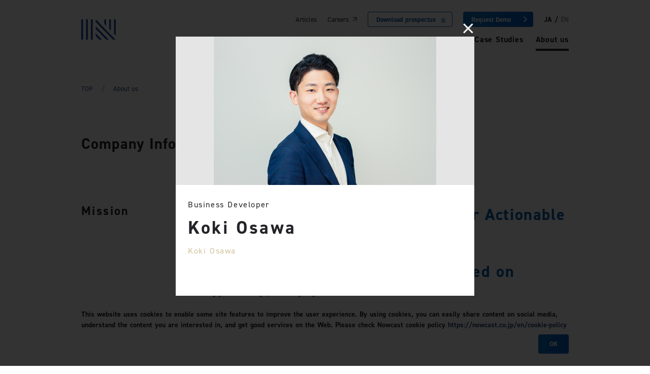

--- FILE ---
content_type: text/html
request_url: https://nowcast.co.jp/en/about/?id=l-xjgu1e1sg
body_size: 22923
content:
<!doctype html>
<html data-n-head-ssr>
  <head>
    <meta data-n-head="ssr" charset="utf-8"><meta data-n-head="ssr" name="viewport" content="width=device-width,initial-scale=1"><meta data-n-head="ssr" data-hid="og:description" name="og:description" content=""><meta data-n-head="ssr" data-hid="description" name="description" content='This is about corporate information and missions of Nowcast Inc. We analyze "alternative data" such as POS data and credit card payment data, develop real-time economic statistics, and provide data solutions that quickly and accurately capture consumer behavior and corporate activities.'><meta data-n-head="ssr" property="robots" content="follow,index"><meta data-n-head="ssr" property="keywords" content="Nowcast Company Profile,Nowcast Mission,Nowcast Vision"><meta data-n-head="ssr" property="og:title" content="About Nowcast | Nowcast - Alternative data for actionable insights"><meta data-n-head="ssr" property="og:description" content='This is about corporate information and missions of Nowcast Inc. We analyze "alternative data" such as POS data and credit card payment data, develop real-time economic statistics, and provide data solutions that quickly and accurately capture consumer behavior and corporate activities.'><meta data-n-head="ssr" property="og:type" content="website"><meta data-n-head="ssr" property="og:site_name" content="About Nowcast | Nowcast - Alternative data for actionable insights"><meta data-n-head="ssr" property="og:url" content="https://nowcast.co.jp/en/about/"><meta data-n-head="ssr" property="og:image" content="https://nowcast.co.jp/nowcast.png"><meta data-n-head="ssr" name="twitter:card" content="summary"><meta data-n-head="ssr" name="twitter:site" content="@nowcast"><meta data-n-head="ssr" name="twitter:title" content="About Nowcast | Nowcast - Alternative data for actionable insights"><meta data-n-head="ssr" name="twitter:description" content='This is about corporate information and missions of Nowcast Inc. We analyze "alternative data" such as POS data and credit card payment data, develop real-time economic statistics, and provide data solutions that quickly and accurately capture consumer behavior and corporate activities.'><meta data-n-head="ssr" name="twitter:image" content="https://nowcast.co.jp/nowcast.png"><title>About Nowcast | Nowcast - Alternative data for actionable insights</title><link data-n-head="ssr" rel="icon" type="image/x-icon" href="/favicon.ico"><link data-n-head="ssr" rel="stylesheet" href="https://use.typekit.net/wgr0hrw.css"><link data-n-head="ssr" rel="stylesheet" href="https://fonts.googleapis.com/css2?family=Noto+Sans+JP:wght@400;700&display=swap"><link data-n-head="ssr" rel="canonical" href="https://nowcast.co.jp/en/about/"><link data-n-head="ssr" rel="alternate" hreflang="ja" href="https://nowcast.co.jp/about/"><link data-n-head="ssr" rel="alternate" hreflang="en" href="https://nowcast.co.jp/en/about/"><script data-n-head="ssr" data-hid="gtm-script">window._gtm_init||(window._gtm_init=1,function(t,e,n,i,o,a){t[n]=1==t[n]||"yes"==e[n]||1==e[n]||1==e.msDoNotTrack||t[o]&&t[o][a]&&t[o][a]()?1:0}(window,navigator,"doNotTrack",0,"external","msTrackingProtectionEnabled"),function(t,e,n,i,o){t[o]={},t._gtm_inject=function(a){if(!t.doNotTrack&&!t[o][a]){t[o][a]=1,t[i]=t[i]||[],t[i].push({"gtm.start":(new Date).getTime(),event:"gtm.js"});var r=e.getElementsByTagName(n)[0],g=e.createElement(n);g.defer=!0,g.src="https://www.googletagmanager.com/gtm.js?id="+a,r.parentNode.insertBefore(g,r)}},t._gtm_inject("GTM-NKZBBBM")}(window,document,"script","dataLayer","_gtm_ids"))</script><script data-n-head="ssr" type="application/ld+json">{"@context":"https://schema.org","@type":"BreadcrumbList","itemListElement":[{"@type":"ListItem","position":1,"name":"TOP","item":"https://nowcast.co.jp/en/"},{"@type":"ListItem","position":2,"name":"About us","item":"https://nowcast.co.jp/en/about/"}]}</script><link rel="preload" href="/_nuxt/292410c.js" as="script"><link rel="preload" href="/_nuxt/3dda579.js" as="script"><link rel="preload" href="/_nuxt/eb878fb.js" as="script"><link rel="preload" href="/_nuxt/644465d.js" as="script"><link rel="preload" href="/_nuxt/268965b.js" as="script"><link rel="preload" href="/_nuxt/7721515.js" as="script"><style data-vue-ssr-id="b384aaf2:0 17bc9ac2:0 49569972:0 35cc68f7:0 3319eae3:0 03e63da6:0 3958c2fb:0 14974b52:0 eee40c94:0 62e26dab:0 46140e39:0 4d17d4d5:0 9c51ade2:0 b6d338b0:0 4ae55e38:0 22b23877:0 340fe5a9:0 b933d4aa:0 9604c212:0 399cf78b:0 2c74d0e6:0 9f644fe0:0 af1e60a4:0 7e87756f:0 078ba855:0 19d6ada3:0">/*! tailwindcss v3.3.7 | MIT License | https://tailwindcss.com*/*,:after,:before{border:0 solid #e5e7eb;box-sizing:border-box}:after,:before{--tw-content:""}html{line-height:1.5;-webkit-text-size-adjust:100%;font-family:din-2014,Noto Sans JP,sans-serif;font-feature-settings:normal;font-variation-settings:normal;tab-size:4}body{line-height:inherit;margin:0}hr{border-top-width:1px;color:inherit;height:0}abbr:where([title]){text-decoration:underline;-webkit-text-decoration:underline dotted;text-decoration:underline dotted}h1,h2,h3,h4,h5,h6{font-size:inherit;font-weight:inherit}a{color:inherit;text-decoration:inherit}b,strong{font-weight:bolder}code,kbd,pre,samp{font-family:ui-monospace,SFMono-Regular,Menlo,Monaco,Consolas,"Liberation Mono","Courier New",monospace;font-feature-settings:normal;font-size:1em;font-variation-settings:normal}small{font-size:80%}sub,sup{font-size:75%;line-height:0;position:relative;vertical-align:initial}sub{bottom:-.25em}sup{top:-.5em}table{border-collapse:collapse;border-color:inherit;text-indent:0}button,input,optgroup,select,textarea{color:inherit;font-family:inherit;font-feature-settings:inherit;font-size:100%;font-variation-settings:inherit;font-weight:inherit;line-height:inherit;margin:0;padding:0}button,select{text-transform:none}[type=button],[type=reset],[type=submit],button{-webkit-appearance:button;background-color:initial;background-image:none}:-moz-focusring{outline:auto}:-moz-ui-invalid{box-shadow:none}progress{vertical-align:initial}::-webkit-inner-spin-button,::-webkit-outer-spin-button{height:auto}[type=search]{-webkit-appearance:textfield;outline-offset:-2px}::-webkit-search-decoration{-webkit-appearance:none}::-webkit-file-upload-button{-webkit-appearance:button;font:inherit}summary{display:list-item}blockquote,dd,dl,figure,h1,h2,h3,h4,h5,h6,hr,p,pre{margin:0}fieldset{margin:0}fieldset,legend{padding:0}menu,ol,ul{list-style:none;margin:0;padding:0}dialog{padding:0}textarea{resize:vertical}input::placeholder,textarea::placeholder{color:#9ca3af;opacity:1}[role=button],button{cursor:pointer}:disabled{cursor:default}audio,canvas,embed,iframe,img,object,svg,video{display:block;vertical-align:middle}img,video{height:auto;max-width:100%}[hidden]{display:none}*,::backdrop,:after,:before{--tw-border-spacing-x:0;--tw-border-spacing-y:0;--tw-translate-x:0;--tw-translate-y:0;--tw-rotate:0;--tw-skew-x:0;--tw-skew-y:0;--tw-scale-x:1;--tw-scale-y:1;--tw-pan-x: ;--tw-pan-y: ;--tw-pinch-zoom: ;--tw-scroll-snap-strictness:proximity;--tw-gradient-from-position: ;--tw-gradient-via-position: ;--tw-gradient-to-position: ;--tw-ordinal: ;--tw-slashed-zero: ;--tw-numeric-figure: ;--tw-numeric-spacing: ;--tw-numeric-fraction: ;--tw-ring-inset: ;--tw-ring-offset-width:0px;--tw-ring-offset-color:#fff;--tw-ring-color:#3b82f680;--tw-ring-offset-shadow:0 0 #0000;--tw-ring-shadow:0 0 #0000;--tw-shadow:0 0 #0000;--tw-shadow-colored:0 0 #0000;--tw-blur: ;--tw-brightness: ;--tw-contrast: ;--tw-grayscale: ;--tw-hue-rotate: ;--tw-invert: ;--tw-saturate: ;--tw-sepia: ;--tw-drop-shadow: ;--tw-backdrop-blur: ;--tw-backdrop-brightness: ;--tw-backdrop-contrast: ;--tw-backdrop-grayscale: ;--tw-backdrop-hue-rotate: ;--tw-backdrop-invert: ;--tw-backdrop-opacity: ;--tw-backdrop-saturate: ;--tw-backdrop-sepia: }.section-container{margin:0 auto;max-width:60rem;width:100%}@media screen and (max-width:1023px){.section-container{max-width:63.9375rem;padding-left:2rem;padding-right:2rem}}.collapse{visibility:collapse}.static{position:static}.fixed{position:fixed}.absolute{position:absolute}.relative{position:relative}.inset-0{bottom:0;left:0;right:0;top:0}.-top-38{top:-2.375rem}.bottom-0{bottom:0}.bottom-10{bottom:.625rem}.bottom-15{bottom:.9375rem}.left-0{left:0}.left-60{left:3.75rem}.left-auto{left:auto}.right-0{right:0}.right-10{right:.625rem}.right-20{right:1.25rem}.top-0{top:0}.top-1\/2{top:50%}.top-10{top:.625rem}.top-20{top:1.25rem}.top-51{top:3.1875rem}.top-7{top:.4375rem}.top-70{top:4.375rem}.-z-1{z-index:-1}.-z-99{z-index:-99}.z-0{z-index:0}.z-1{z-index:1}.z-50{z-index:50}.z-60{z-index:60}.-mx-30{margin-left:-1.875rem;margin-right:-1.875rem}.-mx-32{margin-left:-2rem;margin-right:-2rem}.mx-0{margin-left:0;margin-right:0}.mx-10{margin-left:.625rem;margin-right:.625rem}.mx-20{margin-left:1.25rem;margin-right:1.25rem}.mx-80{margin-left:5rem;margin-right:5rem}.mx-auto{margin-left:auto;margin-right:auto}.my-16{margin-bottom:1rem;margin-top:1rem}.my-30{margin-bottom:1.875rem;margin-top:1.875rem}.my-80{margin-bottom:5rem;margin-top:5rem}.-ml-40{margin-left:-2.5rem}.-mt-116{margin-top:-7.25rem}.-mt-80{margin-top:-5rem}.mb-15{margin-bottom:.9375rem}.mb-18{margin-bottom:1.125rem}.mb-20{margin-bottom:1.25rem}.mb-26{margin-bottom:1.625rem}.mb-28{margin-bottom:1.75rem}.mb-33{margin-bottom:2.0625rem}.mb-4{margin-bottom:.25rem}.mb-40{margin-bottom:2.5rem}.mb-44{margin-bottom:2.75rem}.mb-48{margin-bottom:3rem}.mb-63{margin-bottom:3.9375rem}.mb-67{margin-bottom:4.1875rem}.mb-72{margin-bottom:4.5rem}.mb-83{margin-bottom:5.1875rem}.mb-93{margin-bottom:5.8125rem}.mb-\[128px\]{margin-bottom:128px}.mb-\[32px\]{margin-bottom:32px}.ml-0{margin-left:0}.ml-10{margin-left:.625rem}.ml-16{margin-left:1rem}.ml-29{margin-left:1.8125rem}.ml-35{margin-left:2.1875rem}.ml-8{margin-left:.5rem}.ml-80{margin-left:5rem}.ml-auto{margin-left:auto}.mr-12{margin-right:.75rem}.mr-22{margin-right:1.375rem}.mr-3{margin-right:.1875rem}.mr-46{margin-right:2.875rem}.mr-9{margin-right:.5625rem}.mt-0{margin-top:0}.mt-10{margin-top:.625rem}.mt-106{margin-top:6.625rem}.mt-113{margin-top:7.0625rem}.mt-12{margin-top:.75rem}.mt-130{margin-top:8.125rem}.mt-16{margin-top:1rem}.mt-2{margin-top:.125rem}.mt-20{margin-top:1.25rem}.mt-24{margin-top:1.5rem}.mt-28{margin-top:1.75rem}.mt-29{margin-top:1.8125rem}.mt-30{margin-top:1.875rem}.mt-32{margin-top:2rem}.mt-35{margin-top:2.1875rem}.mt-36{margin-top:2.25rem}.mt-37{margin-top:2.3125rem}.mt-40{margin-top:2.5rem}.mt-48{margin-top:3rem}.mt-5{margin-top:.3125rem}.mt-50{margin-top:3.125rem}.mt-54{margin-top:3.375rem}.mt-56{margin-top:3.5rem}.mt-80{margin-top:5rem}.mt-83{margin-top:5.1875rem}.mt-88{margin-top:5.5rem}.mt-9{margin-top:.5625rem}.mt-98{margin-top:6.125rem}.block{display:block}.inline-block{display:inline-block}.inline{display:inline}.flex{display:flex}.inline-flex{display:inline-flex}.table{display:table}.grid{display:grid}.contents{display:contents}.hidden{display:none}.h-0{height:0}.h-120{height:7.5rem}.h-148{height:9.25rem}.h-152{height:9.5rem}.h-168{height:10.5rem}.h-170{height:10.625rem}.h-192{height:12rem}.h-21{height:1.3125rem}.h-243{height:15.1875rem}.h-256{height:16rem}.h-30{height:1.875rem}.h-32{height:2rem}.h-380{height:23.75rem}.h-384{height:24rem}.h-385{height:24.0625rem}.h-394{height:24.625rem}.h-40{height:2.5rem}.h-415{height:25.9375rem}.h-419{height:26.1875rem}.h-44{height:2.75rem}.h-445{height:27.8125rem}.h-56{height:3.5rem}.h-58{height:3.625rem}.h-612{height:38.25rem}.h-88{height:5.5rem}.h-auto{height:auto}.h-full{height:100%}.h-screen{height:100vh}.max-h-0{max-height:0}.min-h-336{min-height:21rem}.min-h-456{min-height:28.5rem}.min-h-476{min-height:29.75rem}.min-h-auto{min-height:auto}.min-h-full{min-height:100%}.w-0{width:0}.w-10{width:.625rem}.w-120{width:7.5rem}.w-128{width:8rem}.w-138{width:8.625rem}.w-16{width:1rem}.w-160{width:10rem}.w-18{width:1.125rem}.w-192{width:12rem}.w-20{width:1.25rem}.w-200{width:12.5rem}.w-207{width:12.9375rem}.w-220{width:13.75rem}.w-225{width:14.0625rem}.w-237{width:14.8125rem}.w-240{width:15rem}.w-280{width:17.5rem}.w-29{width:1.8125rem}.w-300{width:18.75rem}.w-311{width:19.4375rem}.w-32{width:2rem}.w-320{width:20rem}.w-36{width:2.25rem}.w-398{width:24.875rem}.w-40{width:2.5rem}.w-400{width:25rem}.w-46{width:2.875rem}.w-46\%{width:46%}.w-480{width:30rem}.w-51{width:3.1875rem}.w-560{width:35rem}.w-588{width:36.75rem}.w-60{width:3.75rem}.w-62{width:3.875rem}.w-64{width:4rem}.w-68{width:4.25rem}.w-7{width:.4375rem}.w-8{width:.5rem}.w-80{width:5rem}.w-88{width:5.5rem}.w-9{width:.5625rem}.w-auto{width:auto}.w-full{width:100%}.w-screen{width:100vw}.min-w-110{min-width:6.875rem}.min-w-160{min-width:10rem}.min-w-192{min-width:12rem}.min-w-225{min-width:14.0625rem}.min-w-280{min-width:17.5rem}.min-w-400{min-width:25rem}.max-w-0{max-width:0}.max-w-1{max-width:.0625rem}.max-w-1160{max-width:72.5rem}.max-w-340{max-width:21.25rem}.max-w-392{max-width:24.5rem}.max-w-400{max-width:25rem}.max-w-960{max-width:60rem}.max-w-full{max-width:100%}.max-w-main-w-pc{max-width:60rem}.flex-1{flex:1 1 0%}.flex-news-detail-layout{flex:0 0 10rem}.table-auto{table-layout:auto}.transform{transform:translate(var(--tw-translate-x),var(--tw-translate-y)) rotate(var(--tw-rotate)) skewX(var(--tw-skew-x)) skewY(var(--tw-skew-y)) scaleX(var(--tw-scale-x)) scaleY(var(--tw-scale-y))}.transform-none{transform:none}@keyframes alongLeft{0%{transform:translateX(100%)}to{transform:translateX(0)}}.animate-alongLeft{animation:alongLeft .9s cubic-bezier(.22,.61,.36,1) .4s both}@keyframes alongRight{0%{transform:translateX(-100%)}to{transform:translateX(0)}}.animate-alongRight{animation:alongRight .9s cubic-bezier(.22,.61,.36,1) .4s both}@keyframes inDown{0%{transform:translateY(-1.25rem)}to{transform:translateY(0)}}.animate-fadeInDown{animation:inDown .8s ease .4s both,fadeIn 1s ease .4s both}@keyframes inUp{0%{transform:translateY(1.25rem)}to{transform:translateY(0)}}@keyframes fadeIn{0%{opacity:0}to{opacity:1}}.animate-fadeInUp{animation:inUp .8s ease .4s both,fadeIn 1s ease .4s both}@keyframes fullWidth{0%{max-width:0}to{max-width:100%}}.animate-fullWidth{animation:fullWidth .9s cubic-bezier(.22,.61,.36,1) .4s both}.resize{resize:both}.list-decimal{list-style-type:decimal}.list-disc{list-style-type:disc}.flex-row{flex-direction:row}.flex-row-reverse{flex-direction:row-reverse}.flex-col{flex-direction:column}.flex-col-reverse{flex-direction:column-reverse}.flex-wrap{flex-wrap:wrap}.items-start{align-items:flex-start}.items-center{align-items:center}.justify-end{justify-content:flex-end}.justify-center{justify-content:center}.justify-between{justify-content:space-between}.gap-x-6{column-gap:.375rem}.gap-y-16{row-gap:1rem}.overflow-auto{overflow:auto}.whitespace-normal{white-space:normal}.whitespace-nowrap{white-space:nowrap}.whitespace-pre{white-space:pre}.rounded{border-radius:.25rem}.border{border-width:1px}.border-b{border-bottom-width:1px}.border-b-2{border-bottom-width:.125rem}.border-b-62{border-bottom-width:3.875rem}.border-l-30{border-left-width:1.875rem}.border-r-30{border-right-width:1.875rem}.border-r-36{border-right-width:2.25rem}.border-r-80{border-right-width:5rem}.border-t{border-top-width:1px}.border-t-0{border-top-width:0}.border-t-2{border-top-width:.125rem}.border-black{--tw-border-opacity:1;border-color:#000}@supports (color:rgb(0 0 0/0)){.border-black{border-color:rgb(0 0 0/var(--tw-border-opacity))}}.border-blue-1{--tw-border-opacity:1;border-color:#065ba8}@supports (color:rgb(0 0 0/0)){.border-blue-1{border-color:rgb(6 91 168/var(--tw-border-opacity))}}.border-blue-3{--tw-border-opacity:1;border-color:#065ba9}@supports (color:rgb(0 0 0/0)){.border-blue-3{border-color:rgb(6 91 169/var(--tw-border-opacity))}}.border-grey-3{--tw-border-opacity:1;border-color:#edeff0}@supports (color:rgb(0 0 0/0)){.border-grey-3{border-color:rgb(237 239 240/var(--tw-border-opacity))}}.border-grey-4{border-color:#eceeef80}.border-grey-9{--tw-border-opacity:1;border-color:#707070}@supports (color:rgb(0 0 0/0)){.border-grey-9{border-color:rgb(112 112 112/var(--tw-border-opacity))}}.border-orange-1{--tw-border-opacity:1;border-color:#cc6b4d}@supports (color:rgb(0 0 0/0)){.border-orange-1{border-color:rgb(204 107 77/var(--tw-border-opacity))}}.border-transparent{border-color:#0000}.bg-black{--tw-bg-opacity:1;background-color:#000}@supports (color:rgb(0 0 0/0)){.bg-black{background-color:rgb(0 0 0/var(--tw-bg-opacity))}}.bg-blue-1{--tw-bg-opacity:1;background-color:#065ba8}@supports (color:rgb(0 0 0/0)){.bg-blue-1{background-color:rgb(6 91 168/var(--tw-bg-opacity))}}.bg-blue-3{--tw-bg-opacity:1;background-color:#065ba9}@supports (color:rgb(0 0 0/0)){.bg-blue-3{background-color:rgb(6 91 169/var(--tw-bg-opacity))}}.bg-grey-1{--tw-bg-opacity:1;background-color:#f5f6f7}@supports (color:rgb(0 0 0/0)){.bg-grey-1{background-color:rgb(245 246 247/var(--tw-bg-opacity))}}.bg-grey-3{--tw-bg-opacity:1;background-color:#edeff0}@supports (color:rgb(0 0 0/0)){.bg-grey-3{background-color:rgb(237 239 240/var(--tw-bg-opacity))}}.bg-grey-4{background-color:#eceeef80}.bg-grey-6{--tw-bg-opacity:1;background-color:#eceeef}@supports (color:rgb(0 0 0/0)){.bg-grey-6{background-color:rgb(236 238 239/var(--tw-bg-opacity))}}.bg-white{--tw-bg-opacity:1;background-color:#fff}@supports (color:rgb(0 0 0/0)){.bg-white{background-color:rgb(255 255 255/var(--tw-bg-opacity))}}.bg-white-1{background-color:#ffffffd4}.bg-cheron-right{background-image:url([data-uri])}.bg-cheron-right-heavy{background-image:url([data-uri])}.bg-creditcard-data{background-image:url(/_nuxt/img/bg-creditcard.b2699ba.png)}.bg-owner{background-image:url(/_nuxt/img/bg-owner.5b20927.png)}.bg-pos-data{background-image:url(/_nuxt/img/bg-pos-data.9a4dfdf.png)}.bg-primary{background-image:url(/_nuxt/img/primary-bg.543e42b.png)}.bg-service{background-image:url(/_nuxt/img/bg_service.5a95d22.png)}.bg-13{background-size:.625rem}.bg-8-16{background-size:.5rem 1rem}.bg-contain{background-size:contain}.bg-cover{background-size:cover}.bg-full{background-size:100%}.bg-position-50{background-position:50%}.bg-right-10{background-position:right .625rem center}.bg-right-20{background-position:right 1.25rem center}.bg-right-top{background-position:100% 0}.bg-no-repeat{background-repeat:no-repeat}.p-0{padding:0}.p-12{padding:.75rem}.p-16{padding:1rem}.p-19{padding:1.1875rem}.p-20{padding:1.25rem}.p-24{padding:1.5rem}.p-5{padding:.3125rem}.px-0{padding-left:0;padding-right:0}.px-12{padding-left:.75rem;padding-right:.75rem}.px-14{padding-left:.875rem;padding-right:.875rem}.px-16{padding-left:1rem;padding-right:1rem}.px-20{padding-left:1.25rem;padding-right:1.25rem}.px-25{padding-left:1.5625rem;padding-right:1.5625rem}.px-32{padding-left:2rem;padding-right:2rem}.px-42{padding-left:2.625rem;padding-right:2.625rem}.py-0{padding-bottom:0;padding-top:0}.py-10{padding-bottom:.625rem;padding-top:.625rem}.py-14{padding-bottom:.875rem;padding-top:.875rem}.py-16{padding-bottom:1rem;padding-top:1rem}.py-20{padding-bottom:1.25rem;padding-top:1.25rem}.py-25{padding-bottom:1.5625rem;padding-top:1.5625rem}.py-26{padding-bottom:1.625rem;padding-top:1.625rem}.py-30{padding-bottom:1.875rem;padding-top:1.875rem}.py-32{padding-bottom:2rem;padding-top:2rem}.py-36{padding-bottom:2.25rem;padding-top:2.25rem}.py-46{padding-bottom:2.875rem;padding-top:2.875rem}.py-5{padding-bottom:.3125rem;padding-top:.3125rem}.py-52{padding-bottom:3.25rem;padding-top:3.25rem}.py-8{padding-bottom:.5rem;padding-top:.5rem}.pb-0{padding-bottom:0}.pb-112{padding-bottom:7rem}.pb-15{padding-bottom:.9375rem}.pb-16{padding-bottom:1rem}.pb-23{padding-bottom:1.4375rem}.pb-24{padding-bottom:1.5rem}.pb-25{padding-bottom:1.5625rem}.pb-28{padding-bottom:1.75rem}.pb-30{padding-bottom:1.875rem}.pb-34{padding-bottom:2.125rem}.pb-40{padding-bottom:2.5rem}.pb-57{padding-bottom:3.5625rem}.pb-60{padding-bottom:3.75rem}.pb-64{padding-bottom:4rem}.pb-70{padding-bottom:4.375rem}.pb-80{padding-bottom:5rem}.pb-88{padding-bottom:5.5rem}.pb-9{padding-bottom:.5625rem}.pb-95{padding-bottom:5.9375rem}.pl-0{padding-left:0}.pl-10{padding-left:.625rem}.pl-120{padding-left:7.5rem}.pl-14{padding-left:.875rem}.pl-16{padding-left:1rem}.pl-160{padding-left:10rem}.pl-20{padding-left:1.25rem}.pl-28{padding-left:1.75rem}.pl-32{padding-left:2rem}.pl-33{padding-left:2.0625rem}.pl-34{padding-left:2.125rem}.pl-36{padding-left:2.25rem}.pl-38{padding-left:2.375rem}.pl-40{padding-left:2.5rem}.pl-6{padding-left:.375rem}.pl-80{padding-left:5rem}.pr-15{padding-right:.9375rem}.pr-18{padding-right:1.125rem}.pr-2{padding-right:.125rem}.pr-23{padding-right:1.4375rem}.pr-30{padding-right:1.875rem}.pr-32{padding-right:2rem}.pr-4{padding-right:.25rem}.pr-40{padding-right:2.5rem}.pr-93{padding-right:5.8125rem}.pt-0{padding-top:0}.pt-112{padding-top:7rem}.pt-125{padding-top:7.8125rem}.pt-128{padding-top:8rem}.pt-13{padding-top:.8125rem}.pt-14{padding-top:.875rem}.pt-15{padding-top:.9375rem}.pt-18{padding-top:1.125rem}.pt-20{padding-top:1.25rem}.pt-23{padding-top:1.4375rem}.pt-25{padding-top:1.5625rem}.pt-28{padding-top:1.75rem}.pt-30{padding-top:1.875rem}.pt-32{padding-top:2rem}.pt-33{padding-top:2.0625rem}.pt-36{padding-top:2.25rem}.pt-38{padding-top:2.375rem}.pt-42{padding-top:2.625rem}.pt-45{padding-top:2.8125rem}.pt-48{padding-top:3rem}.pt-49{padding-top:3.0625rem}.pt-50{padding-top:3.125rem}.pt-55{padding-top:3.4375rem}.pt-56{padding-top:3.5rem}.pt-60{padding-top:3.75rem}.pt-62{padding-top:3.875rem}.pt-68{padding-top:4.25rem}.pt-70{padding-top:4.375rem}.pt-72{padding-top:4.5rem}.pt-74{padding-top:4.625rem}.pt-8{padding-top:.5rem}.pt-80{padding-top:5rem}.pt-9{padding-top:.5625rem}.pt-95{padding-top:5.9375rem}.text-left{text-align:left}.text-center{text-align:center}.text-right{text-align:right}.text-11{font-size:.6875rem}.text-12{font-size:.75rem}.text-13{font-size:.8125rem}.text-14{font-size:.875rem}.text-15{font-size:.9375rem}.text-16{font-size:1rem}.text-17{font-size:1.0625rem}.text-18{font-size:1.125rem}.text-19{font-size:1.1875rem}.text-20{font-size:1.25rem}.text-21{font-size:1.3125rem}.text-22{font-size:1.375rem}.text-24{font-size:1.5rem}.text-27{font-size:1.6875rem}.text-28{font-size:1.75rem}.text-29{font-size:1.8125rem}.text-30{font-size:1.875rem}.text-32{font-size:2rem}.text-34{font-size:2.125rem}.text-60{font-size:3.75rem}.font-bold{font-weight:700}.font-medium{font-weight:500}.leading-1{line-height:1}.leading-1\.114{line-height:1.114}.leading-1\.2{line-height:1.2}.leading-1\.27{line-height:1.27}.leading-1\.36{line-height:1.36}.leading-1\.428{line-height:1.428}.leading-1\.5{line-height:1.5}.leading-1\.7142{line-height:1.7142}.leading-1\.73{line-height:1.73}.leading-1\.75{line-height:1.75}.leading-2{line-height:2}.leading-2\.3{line-height:2.3}.leading-4{line-height:1rem}.leading-loose{line-height:2}.leading-none{line-height:1}.tracking-0\.025{letter-spacing:.025em}.tracking-0\.03{letter-spacing:.03em}.tracking-0\.05{letter-spacing:.05em}.tracking-0\.1{letter-spacing:.1em}.tracking-wider{letter-spacing:.05em}.tracking-widest{letter-spacing:.1em}.text-black-1{--tw-text-opacity:1;color:#3a3e47}@supports (color:rgb(0 0 0/0)){.text-black-1{color:rgb(58 62 71/var(--tw-text-opacity))}}.text-blue-1{--tw-text-opacity:1;color:#065ba8}@supports (color:rgb(0 0 0/0)){.text-blue-1{color:rgb(6 91 168/var(--tw-text-opacity))}}.text-blue-2{--tw-text-opacity:1;color:#5b90ce}@supports (color:rgb(0 0 0/0)){.text-blue-2{color:rgb(91 144 206/var(--tw-text-opacity))}}.text-blue-3{--tw-text-opacity:1;color:#065ba9}@supports (color:rgb(0 0 0/0)){.text-blue-3{color:rgb(6 91 169/var(--tw-text-opacity))}}.text-blue-4{--tw-text-opacity:1;color:#5b91cf}@supports (color:rgb(0 0 0/0)){.text-blue-4{color:rgb(91 145 207/var(--tw-text-opacity))}}.text-dark-blue-2{--tw-text-opacity:1;color:#2c4674}@supports (color:rgb(0 0 0/0)){.text-dark-blue-2{color:rgb(44 70 116/var(--tw-text-opacity))}}.text-grey-11{--tw-text-opacity:1;color:#575757}@supports (color:rgb(0 0 0/0)){.text-grey-11{color:rgb(87 87 87/var(--tw-text-opacity))}}.text-grey-13{--tw-text-opacity:1;color:grey}@supports (color:rgb(0 0 0/0)){.text-grey-13{color:rgb(128 128 128/var(--tw-text-opacity))}}.text-white{--tw-text-opacity:1;color:#fff}@supports (color:rgb(0 0 0/0)){.text-white{color:rgb(255 255 255/var(--tw-text-opacity))}}.underline{text-decoration-line:underline}.no-underline{text-decoration-line:none}.opacity-0{opacity:0}.opacity-100{opacity:1}.shadow{--tw-shadow:0 1px 3px 0 #0000001a,0 1px 2px -1px #0000001a;--tw-shadow-colored:0 1px 3px 0 var(--tw-shadow-color),0 1px 2px -1px var(--tw-shadow-color);box-shadow:0 0 #0000,0 0 #0000,0 1px 3px 0 #0000001a,0 1px 2px -1px #0000001a;box-shadow:var(--tw-ring-offset-shadow,0 0 #0000),var(--tw-ring-shadow,0 0 #0000),var(--tw-shadow)}.outline{outline-style:solid}.blur{--tw-blur:blur(8px);filter:blur(8px) var(--tw-brightness) var(--tw-contrast) var(--tw-grayscale) var(--tw-hue-rotate) var(--tw-invert) var(--tw-saturate) var(--tw-sepia) var(--tw-drop-shadow)}.blur,.filter{filter:var(--tw-blur) var(--tw-brightness) var(--tw-contrast) var(--tw-grayscale) var(--tw-hue-rotate) var(--tw-invert) var(--tw-saturate) var(--tw-sepia) var(--tw-drop-shadow)}.transition{transition-duration:.15s;transition-property:color,background-color,border-color,text-decoration-color,fill,stroke,opacity,box-shadow,transform,filter,backdrop-filter;transition-timing-function:cubic-bezier(.4,0,.2,1)}.transition-all{transition-duration:.15s;transition-property:all;transition-timing-function:cubic-bezier(.4,0,.2,1)}.transition-opacity{transition-duration:.15s;transition-property:opacity;transition-timing-function:cubic-bezier(.4,0,.2,1)}.duration-100{transition-duration:.1s}.duration-300{transition-duration:.3s}@media (min-width:768px){.md\:block{display:block}.md\:hidden{display:none}}html{font-size:16px;word-spacing:1px;-ms-text-size-adjust:100%;-webkit-text-size-adjust:100%;-moz-osx-font-smoothing:grayscale;-webkit-font-smoothing:antialiased;box-sizing:border-box;color:#242428}@media screen and (max-width:320px){html{font-size:14px}}*,:after,:before{box-sizing:border-box;margin:0}a{outline:0}.page-enter-active,.page-leave-active{transition:opacity .3s}.page-enter,.page-leave-to{opacity:0}img[lazy=loading]{filter:blur(15px)}.break-line{display:none}@media only screen and (min-width:1024px){.break-line{display:block}}.nuxt-progress{background-color:#000;height:2px;left:0;opacity:1;position:fixed;right:0;top:0;transition:width .1s,opacity .4s;width:0;z-index:999999}.nuxt-progress.nuxt-progress-notransition{transition:none}.nuxt-progress-failed{background-color:red}.main-container[data-v-5f67728c]{padding-top:5rem}@media (min-width:1024px){.main-container[data-v-5f67728c]{padding-top:7.25rem}}[data-v-5f67728c] .footer-container.have-cookie-warn{padding-bottom:14.875rem}@media (min-width:1024px){[data-v-5f67728c] .footer-container.have-cookie-warn{padding-bottom:13.5625rem}}.tags[data-v-5f67728c]{background-color:hsla(0,0%,100%,.83);bottom:.625rem;font-size:.9375rem;padding:.3125rem;position:fixed;right:.625rem;z-index:10}@media (min-width:1024px){.card-hover:hover .card-hover-thumbnail{position:relative}.card-hover:hover .card-hover-thumbnail:after{bottom:0;content:" ";height:100%;left:0;position:absolute;right:0;top:0;width:100%;--tw-bg-opacity:1;background-color:#000;opacity:.1}@supports (color:rgb(0 0 0/0)){.card-hover:hover .card-hover-thumbnail:after{background-color:rgb(0 0 0/var(--tw-bg-opacity))}}.card-hover:hover .card-hover-content{opacity:.5}}.navbar[data-v-6aff3ad2]{background-color:transparent;padding:1.5625rem 2rem;position:fixed;transition-duration:.1s;transition-property:all;transition-timing-function:cubic-bezier(.4,0,.2,1);width:100%;z-index:60}@media (min-width:1024px){.navbar[data-v-6aff3ad2]{background-image:none;padding:0}}.navbar.bg-white[data-v-6aff3ad2]{background:#fff}.navbar-container[data-v-6aff3ad2]{align-items:center;display:flex;justify-content:space-between;margin-left:auto;margin-right:auto;max-width:60rem;width:100%}@media (min-width:1024px){.navbar-container[data-v-6aff3ad2]{padding:1.125rem 0 1.4375rem}}.navbar-left[data-v-6aff3ad2]{height:2.5rem;width:4.25rem;z-index:30}.nabar-pc-right[data-v-6aff3ad2]{display:none}@media (min-width:1024px){.nabar-pc-right[data-v-6aff3ad2]{display:flex;flex-direction:column;font-size:.6875rem}.navbar-top[data-v-6aff3ad2]{display:flex;flex-direction:row;justify-content:flex-end;padding-bottom:.3125rem;padding-top:.3125rem}}.top-menu[data-v-6aff3ad2]{cursor:pointer;font-size:.6875rem}@media (min-width:1024px){.top-menu[data-v-6aff3ad2]{align-items:center;display:flex;flex-direction:row;font-size:.8125rem;margin-left:1.3125rem}}.top-menu.menu-item-btn-pc[data-v-6aff3ad2]:hover{text-decoration-line:underline}.navbar-right[data-v-6aff3ad2]{position:relative;z-index:30}@media (min-width:1024px){.navbar-right[data-v-6aff3ad2]{display:none}}.navbar-hamburger[data-v-6aff3ad2]{width:2.5rem}.transform-none[data-v-6aff3ad2]{transform:none}.transform-x-full[data-v-6aff3ad2]{--tw-translate-x:100%;transform:translate(100%,var(--tw-translate-y)) rotate(var(--tw-rotate)) skewX(var(--tw-skew-x)) skewY(var(--tw-skew-y)) scaleX(var(--tw-scale-x)) scaleY(var(--tw-scale-y));transform:translate(var(--tw-translate-x),var(--tw-translate-y)) rotate(var(--tw-rotate)) skewX(var(--tw-skew-x)) skewY(var(--tw-skew-y)) scaleX(var(--tw-scale-x)) scaleY(var(--tw-scale-y))}.menu-slide[data-v-6aff3ad2]{height:100vh;left:0;position:absolute;top:4.375rem;width:100%;--tw-bg-opacity:1;background-color:#fff;padding-bottom:2.1875rem;padding-top:1.5625rem}@supports (color:rgb(0 0 0/0)){.menu-slide[data-v-6aff3ad2]{background-color:rgb(255 255 255/var(--tw-bg-opacity))}}.navbar.menu-slide[data-v-6aff3ad2]{background:#fff}.menu-slide[data-v-6aff3ad2]{height:calc(100vh - 60px);height:calc(var(--vh,1vh)*100 - 60px);overflow:auto}@media (min-width:1024px){.menu-slide[data-v-6aff3ad2]{display:none}}.menu-item[data-v-6aff3ad2]{border-bottom-width:1px;font-size:.8125rem;font-weight:700;letter-spacing:.05em;padding-bottom:.625rem;padding-top:.625rem;--tw-border-opacity:1;border-color:#ededed}@supports (color:rgb(0 0 0/0)){.menu-item[data-v-6aff3ad2]{border-color:rgb(237 237 237/var(--tw-border-opacity))}}.menu-item[data-v-6aff3ad2]:first-child{border-top:1px solid #ededed}.sub-item[data-v-6aff3ad2]{padding-left:1.5625rem}.menu-item-btn[data-v-6aff3ad2]{margin-bottom:1rem}.menu-dropdown[data-v-6aff3ad2]{max-height:2.5rem;transition-duration:.5s;transition-property:all;transition-timing-function:cubic-bezier(.4,0,.2,1)}@media (min-width:1024px){.menu-dropdown[data-v-6aff3ad2]{align-items:center;display:flex}}.menu-dropdown.collapse[data-v-6aff3ad2]{max-height:0;overflow:hidden}.menu-dropdown-item[data-v-6aff3ad2]{cursor:pointer;opacity:1;transition-delay:.3s;transition-duration:.3s;transition-property:opacity;transition-timing-function:cubic-bezier(.4,0,.2,1)}@media (min-width:1024px){.menu-dropdown-item[data-v-6aff3ad2]{padding:.5rem .75rem;position:relative}.menu-dropdown-item[data-v-6aff3ad2]:first-child{padding-left:0}.menu-dropdown-item[data-v-6aff3ad2]:last-child{padding-right:0}}.menu-dropdown.collapse .menu-dropdown-item[data-v-6aff3ad2]{opacity:0;transition-delay:75ms}@media (min-width:1024px){.child-list-menu[data-v-6aff3ad2]{align-items:center;background-color:hsla(200,9%,94%,.75);display:flex;height:8.75rem;width:100%}}.child-wrapper[data-v-6aff3ad2]{align-items:center;display:flex}@media (min-width:1024px){.child-item[data-v-6aff3ad2]{font-size:.8125rem;font-weight:700;margin-left:1rem;padding-bottom:.9375rem;padding-left:1rem;padding-right:.25rem}}.bullet-before[data-v-6aff3ad2]{position:relative}.bullet-before[data-v-6aff3ad2]:before{background-image:url([data-uri]);background-repeat:no-repeat;background-size:contain;bottom:18px;content:"";height:10px;left:0;position:absolute;width:10px}.sub-text[data-v-6aff3ad2]{font-size:.75rem;font-weight:700;--tw-text-opacity:1;color:#575757}@supports (color:rgb(0 0 0/0)){.sub-text[data-v-6aff3ad2]{color:rgb(87 87 87/var(--tw-text-opacity))}}.child-item-parent[data-v-6aff3ad2]{font-size:1.375rem;font-weight:700;margin-left:0;margin-right:10.9375rem;margin-top:.9375rem}.child-item-parent[data-v-6aff3ad2]:before{bottom:20px;height:20px;width:15px}.bullet-parent[data-v-6aff3ad2]{position:relative}.bullet-parent[data-v-6aff3ad2]:before{background-image:url([data-uri]);background-repeat:no-repeat;background-size:contain;bottom:10px;content:"";height:14px;left:-20px;position:absolute;width:14px}@media (min-width:1024px){.menu-item-btn-pc[data-v-6aff3ad2]{margin-left:1.3125rem}.item-menu-pc[data-v-6aff3ad2]{font-size:1rem;font-weight:700;letter-spacing:.05em}}.menu-dropdown-item:hover .item-hover[data-v-6aff3ad2]:after{left:0;transition-duration:.3s;transition-property:all;transition-timing-function:cubic-bezier(.4,0,.2,1);width:100%}.item-hover[data-v-6aff3ad2]{display:inline-block;position:relative}.item-hover[data-v-6aff3ad2]:after{background-color:#1e2022;bottom:-10px;content:"";height:4px;left:50%;opacity:0;position:absolute;transition-duration:.3s;transition-property:all;transition-timing-function:cubic-bezier(.4,0,.2,1);width:0}.item-hover.active[data-v-6aff3ad2]:after,.item-hover[data-v-6aff3ad2]:hover:after{left:0;opacity:1;transition-duration:.15s;width:100%}.btn-header[data-v-6aff3ad2]{font-size:.8125rem;height:2.75rem;padding:.875rem;width:46%}@media (min-width:1024px){.btn-header[data-v-6aff3ad2]{font-size:.8125rem;height:1.875rem;line-height:1;padding:.5rem .5625rem .5rem 1rem;width:8.625rem}}.item-btn-sp[data-v-6aff3ad2]{align-items:center;display:flex;flex-direction:column;margin-bottom:1.875rem;margin-top:1.75rem}@media (min-width:320px){.item-btn-sp[data-v-6aff3ad2]{margin-bottom:1rem;margin-top:1rem}}.item-btn-sp>.btn-header[data-v-6aff3ad2]{margin-top:10px;width:100%}.btn-download[data-v-6aff3ad2]{align-items:center;display:flex;width:51%}@media (min-width:1024px){.btn-download[data-v-6aff3ad2]{min-width:6.875rem;width:auto}}.btn-download[data-v-6aff3ad2] .btn-right-icon{min-width:.625rem}@media (min-width:1024px){.btn-download[data-v-6aff3ad2] .btn-right-icon{margin-left:.625rem;margin-top:.125rem}}.icon-new[data-v-6aff3ad2]{margin-left:.5rem;width:.5rem}@media (min-width:1024px){.dropdown-icon[data-v-6aff3ad2]{margin-left:.25rem;position:absolute;right:-.875rem;top:.4375rem;width:.625rem}}.arrow-icon[data-v-6aff3ad2],.new-tab[data-v-6aff3ad2]{align-items:center;display:flex}.arrow-icon[data-v-6aff3ad2]{justify-content:space-between}.arrow-icon .header-icon[data-v-6aff3ad2]{width:.75rem}@media (min-width:1024px){.arrow-icon .header-icon[data-v-6aff3ad2]{display:none}}.header-icon[data-v-6aff3ad2]{margin-left:.5rem;width:.5rem}.text-language[data-v-6aff3ad2]{display:inline-block;font-size:.875rem;font-weight:700}@media (min-width:1024px){.text-language[data-v-6aff3ad2]{display:flex}}.language-active[data-v-6aff3ad2]{--tw-text-opacity:1;color:#9a9fa5}@supports (color:rgb(0 0 0/0)){.language-active[data-v-6aff3ad2]{color:rgb(154 159 165/var(--tw-text-opacity))}}/*! tailwindcss v3.3.7 | MIT License | https://tailwindcss.com*/*,:after,:before{border:0 solid #e5e7eb;box-sizing:border-box}:after,:before{--tw-content:""}html{line-height:1.5;-webkit-text-size-adjust:100%;font-family:din-2014,Noto Sans JP,sans-serif;font-feature-settings:normal;font-variation-settings:normal;-moz-tab-size:4;-o-tab-size:4;tab-size:4}body{line-height:inherit;margin:0}hr{border-top-width:1px;color:inherit;height:0}abbr:where([title]){text-decoration:underline;-webkit-text-decoration:underline dotted;text-decoration:underline dotted}h1,h2,h3,h4,h5,h6{font-size:inherit;font-weight:inherit}a{color:inherit;text-decoration:inherit}b,strong{font-weight:bolder}code,kbd,pre,samp{font-family:ui-monospace,SFMono-Regular,Menlo,Monaco,Consolas,"Liberation Mono","Courier New",monospace;font-feature-settings:normal;font-size:1em;font-variation-settings:normal}small{font-size:80%}sub,sup{font-size:75%;line-height:0;position:relative;vertical-align:baseline}sub{bottom:-.25em}sup{top:-.5em}table{border-collapse:collapse;border-color:inherit;text-indent:0}button,input,optgroup,select,textarea{color:inherit;font-family:inherit;font-feature-settings:inherit;font-size:100%;font-variation-settings:inherit;font-weight:inherit;line-height:inherit;margin:0;padding:0}button,select{text-transform:none}[type=button],[type=reset],[type=submit],button{-webkit-appearance:button;background-color:transparent;background-image:none}:-moz-focusring{outline:auto}:-moz-ui-invalid{box-shadow:none}progress{vertical-align:baseline}::-webkit-inner-spin-button,::-webkit-outer-spin-button{height:auto}[type=search]{-webkit-appearance:textfield;outline-offset:-2px}::-webkit-search-decoration{-webkit-appearance:none}::-webkit-file-upload-button{-webkit-appearance:button;font:inherit}summary{display:list-item}blockquote,dd,dl,figure,h1,h2,h3,h4,h5,h6,hr,p,pre{margin:0}fieldset{margin:0}fieldset,legend{padding:0}menu,ol,ul{list-style:none;margin:0;padding:0}dialog{padding:0}textarea{resize:vertical}input::-moz-placeholder,textarea::-moz-placeholder{color:#9ca3af;opacity:1}input::placeholder,textarea::placeholder{color:#9ca3af;opacity:1}[role=button],button{cursor:pointer}:disabled{cursor:default}audio,canvas,embed,iframe,img,object,svg,video{display:block;vertical-align:middle}img,video{height:auto;max-width:100%}[hidden]{display:none}*,:after,:before{--tw-border-spacing-x:0;--tw-border-spacing-y:0;--tw-translate-x:0;--tw-translate-y:0;--tw-rotate:0;--tw-skew-x:0;--tw-skew-y:0;--tw-scale-x:1;--tw-scale-y:1;--tw-pan-x: ;--tw-pan-y: ;--tw-pinch-zoom: ;--tw-scroll-snap-strictness:proximity;--tw-gradient-from-position: ;--tw-gradient-via-position: ;--tw-gradient-to-position: ;--tw-ordinal: ;--tw-slashed-zero: ;--tw-numeric-figure: ;--tw-numeric-spacing: ;--tw-numeric-fraction: ;--tw-ring-inset: ;--tw-ring-offset-width:0px;--tw-ring-offset-color:#fff;--tw-ring-color:rgba(59,130,246,.5);--tw-ring-offset-shadow:0 0 transparent;--tw-ring-shadow:0 0 transparent;--tw-shadow:0 0 transparent;--tw-shadow-colored:0 0 transparent;--tw-blur: ;--tw-brightness: ;--tw-contrast: ;--tw-grayscale: ;--tw-hue-rotate: ;--tw-invert: ;--tw-saturate: ;--tw-sepia: ;--tw-drop-shadow: ;--tw-backdrop-blur: ;--tw-backdrop-brightness: ;--tw-backdrop-contrast: ;--tw-backdrop-grayscale: ;--tw-backdrop-hue-rotate: ;--tw-backdrop-invert: ;--tw-backdrop-opacity: ;--tw-backdrop-saturate: ;--tw-backdrop-sepia: }::backdrop{--tw-border-spacing-x:0;--tw-border-spacing-y:0;--tw-translate-x:0;--tw-translate-y:0;--tw-rotate:0;--tw-skew-x:0;--tw-skew-y:0;--tw-scale-x:1;--tw-scale-y:1;--tw-pan-x: ;--tw-pan-y: ;--tw-pinch-zoom: ;--tw-scroll-snap-strictness:proximity;--tw-gradient-from-position: ;--tw-gradient-via-position: ;--tw-gradient-to-position: ;--tw-ordinal: ;--tw-slashed-zero: ;--tw-numeric-figure: ;--tw-numeric-spacing: ;--tw-numeric-fraction: ;--tw-ring-inset: ;--tw-ring-offset-width:0px;--tw-ring-offset-color:#fff;--tw-ring-color:rgba(59,130,246,.5);--tw-ring-offset-shadow:0 0 transparent;--tw-ring-shadow:0 0 transparent;--tw-shadow:0 0 transparent;--tw-shadow-colored:0 0 transparent;--tw-blur: ;--tw-brightness: ;--tw-contrast: ;--tw-grayscale: ;--tw-hue-rotate: ;--tw-invert: ;--tw-saturate: ;--tw-sepia: ;--tw-drop-shadow: ;--tw-backdrop-blur: ;--tw-backdrop-brightness: ;--tw-backdrop-contrast: ;--tw-backdrop-grayscale: ;--tw-backdrop-hue-rotate: ;--tw-backdrop-invert: ;--tw-backdrop-opacity: ;--tw-backdrop-saturate: ;--tw-backdrop-sepia: }.section-container{margin:0 auto;max-width:60rem;width:100%}@media screen and (max-width:1023px){.section-container{max-width:63.9375rem;padding-left:2rem;padding-right:2rem}}.collapse{visibility:collapse}.static{position:static}.fixed{position:fixed}.absolute{position:absolute}.relative{position:relative}.inset-0{bottom:0;left:0;right:0;top:0}.-top-38{top:-2.375rem}.bottom-0{bottom:0}.bottom-10{bottom:.625rem}.bottom-15{bottom:.9375rem}.left-0{left:0}.left-60{left:3.75rem}.left-auto{left:auto}.right-0{right:0}.right-10{right:.625rem}.right-20{right:1.25rem}.top-0{top:0}.top-1\/2{top:50%}.top-10{top:.625rem}.top-20{top:1.25rem}.top-51{top:3.1875rem}.top-7{top:.4375rem}.top-70{top:4.375rem}.-z-1{z-index:-1}.-z-99{z-index:-99}.z-0{z-index:0}.z-1{z-index:1}.z-50{z-index:50}.z-60{z-index:60}.-mx-30{margin-left:-1.875rem;margin-right:-1.875rem}.-mx-32{margin-left:-2rem;margin-right:-2rem}.mx-0{margin-left:0;margin-right:0}.mx-10{margin-left:.625rem;margin-right:.625rem}.mx-20{margin-left:1.25rem;margin-right:1.25rem}.mx-80{margin-left:5rem;margin-right:5rem}.mx-auto{margin-left:auto;margin-right:auto}.my-16{margin-bottom:1rem;margin-top:1rem}.my-30{margin-bottom:1.875rem;margin-top:1.875rem}.my-80{margin-bottom:5rem;margin-top:5rem}.-ml-40{margin-left:-2.5rem}.-mt-116{margin-top:-7.25rem}.-mt-80{margin-top:-5rem}.mb-15{margin-bottom:.9375rem}.mb-18{margin-bottom:1.125rem}.mb-20{margin-bottom:1.25rem}.mb-26{margin-bottom:1.625rem}.mb-28{margin-bottom:1.75rem}.mb-33{margin-bottom:2.0625rem}.mb-4{margin-bottom:.25rem}.mb-40{margin-bottom:2.5rem}.mb-44{margin-bottom:2.75rem}.mb-48{margin-bottom:3rem}.mb-63{margin-bottom:3.9375rem}.mb-67{margin-bottom:4.1875rem}.mb-72{margin-bottom:4.5rem}.mb-83{margin-bottom:5.1875rem}.mb-93{margin-bottom:5.8125rem}.mb-\[128px\]{margin-bottom:128px}.mb-\[32px\]{margin-bottom:32px}.ml-0{margin-left:0}.ml-10{margin-left:.625rem}.ml-16{margin-left:1rem}.ml-29{margin-left:1.8125rem}.ml-35{margin-left:2.1875rem}.ml-8{margin-left:.5rem}.ml-80{margin-left:5rem}.ml-auto{margin-left:auto}.mr-12{margin-right:.75rem}.mr-22{margin-right:1.375rem}.mr-3{margin-right:.1875rem}.mr-46{margin-right:2.875rem}.mr-9{margin-right:.5625rem}.mt-0{margin-top:0}.mt-10{margin-top:.625rem}.mt-106{margin-top:6.625rem}.mt-113{margin-top:7.0625rem}.mt-12{margin-top:.75rem}.mt-130{margin-top:8.125rem}.mt-16{margin-top:1rem}.mt-2{margin-top:.125rem}.mt-20{margin-top:1.25rem}.mt-24{margin-top:1.5rem}.mt-28{margin-top:1.75rem}.mt-29{margin-top:1.8125rem}.mt-30{margin-top:1.875rem}.mt-32{margin-top:2rem}.mt-35{margin-top:2.1875rem}.mt-36{margin-top:2.25rem}.mt-37{margin-top:2.3125rem}.mt-40{margin-top:2.5rem}.mt-48{margin-top:3rem}.mt-5{margin-top:.3125rem}.mt-50{margin-top:3.125rem}.mt-54{margin-top:3.375rem}.mt-56{margin-top:3.5rem}.mt-80{margin-top:5rem}.mt-83{margin-top:5.1875rem}.mt-88{margin-top:5.5rem}.mt-9{margin-top:.5625rem}.mt-98{margin-top:6.125rem}.block{display:block}.inline-block{display:inline-block}.inline{display:inline}.flex{display:flex}.inline-flex{display:inline-flex}.table{display:table}.grid{display:grid}.contents{display:contents}.hidden{display:none}.h-0{height:0}.h-120{height:7.5rem}.h-148{height:9.25rem}.h-152{height:9.5rem}.h-168{height:10.5rem}.h-170{height:10.625rem}.h-192{height:12rem}.h-21{height:1.3125rem}.h-243{height:15.1875rem}.h-256{height:16rem}.h-30{height:1.875rem}.h-32{height:2rem}.h-380{height:23.75rem}.h-384{height:24rem}.h-385{height:24.0625rem}.h-394{height:24.625rem}.h-40{height:2.5rem}.h-415{height:25.9375rem}.h-419{height:26.1875rem}.h-44{height:2.75rem}.h-445{height:27.8125rem}.h-56{height:3.5rem}.h-58{height:3.625rem}.h-612{height:38.25rem}.h-88{height:5.5rem}.h-auto{height:auto}.h-full{height:100%}.h-screen{height:100vh}.max-h-0{max-height:0}.min-h-336{min-height:21rem}.min-h-456{min-height:28.5rem}.min-h-476{min-height:29.75rem}.min-h-auto{min-height:auto}.min-h-full{min-height:100%}.w-0{width:0}.w-10{width:.625rem}.w-120{width:7.5rem}.w-128{width:8rem}.w-138{width:8.625rem}.w-16{width:1rem}.w-160{width:10rem}.w-18{width:1.125rem}.w-192{width:12rem}.w-20{width:1.25rem}.w-200{width:12.5rem}.w-207{width:12.9375rem}.w-220{width:13.75rem}.w-225{width:14.0625rem}.w-237{width:14.8125rem}.w-240{width:15rem}.w-280{width:17.5rem}.w-29{width:1.8125rem}.w-300{width:18.75rem}.w-311{width:19.4375rem}.w-32{width:2rem}.w-320{width:20rem}.w-36{width:2.25rem}.w-398{width:24.875rem}.w-40{width:2.5rem}.w-400{width:25rem}.w-46{width:2.875rem}.w-46\%{width:46%}.w-480{width:30rem}.w-51{width:3.1875rem}.w-560{width:35rem}.w-588{width:36.75rem}.w-60{width:3.75rem}.w-62{width:3.875rem}.w-64{width:4rem}.w-68{width:4.25rem}.w-7{width:.4375rem}.w-8{width:.5rem}.w-80{width:5rem}.w-88{width:5.5rem}.w-9{width:.5625rem}.w-auto{width:auto}.w-full{width:100%}.w-screen{width:100vw}.min-w-110{min-width:6.875rem}.min-w-160{min-width:10rem}.min-w-192{min-width:12rem}.min-w-225{min-width:14.0625rem}.min-w-280{min-width:17.5rem}.min-w-400{min-width:25rem}.max-w-0{max-width:0}.max-w-1{max-width:.0625rem}.max-w-1160{max-width:72.5rem}.max-w-340{max-width:21.25rem}.max-w-392{max-width:24.5rem}.max-w-400{max-width:25rem}.max-w-960{max-width:60rem}.max-w-full{max-width:100%}.max-w-main-w-pc{max-width:60rem}.flex-1{flex:1 1 0%}.flex-news-detail-layout{flex:0 0 10rem}.table-auto{table-layout:auto}.transform{transform:translate(var(--tw-translate-x),var(--tw-translate-y)) rotate(var(--tw-rotate)) skewX(var(--tw-skew-x)) skewY(var(--tw-skew-y)) scaleX(var(--tw-scale-x)) scaleY(var(--tw-scale-y))}.transform-none{transform:none}@keyframes alongLeft{0%{transform:translateX(100%)}to{transform:translateX(0)}}.animate-alongLeft{animation:alongLeft .9s cubic-bezier(.22,.61,.36,1) .4s both}@keyframes alongRight{0%{transform:translateX(-100%)}to{transform:translateX(0)}}.animate-alongRight{animation:alongRight .9s cubic-bezier(.22,.61,.36,1) .4s both}@keyframes inDown{0%{transform:translateY(-1.25rem)}to{transform:translateY(0)}}.animate-fadeInDown{animation:inDown .8s ease .4s both,fadeIn 1s ease .4s both}@keyframes inUp{0%{transform:translateY(1.25rem)}to{transform:translateY(0)}}@keyframes fadeIn{0%{opacity:0}to{opacity:1}}.animate-fadeInUp{animation:inUp .8s ease .4s both,fadeIn 1s ease .4s both}@keyframes fullWidth{0%{max-width:0}to{max-width:100%}}.animate-fullWidth{animation:fullWidth .9s cubic-bezier(.22,.61,.36,1) .4s both}.resize{resize:both}.list-decimal{list-style-type:decimal}.list-disc{list-style-type:disc}.flex-row{flex-direction:row}.flex-row-reverse{flex-direction:row-reverse}.flex-col{flex-direction:column}.flex-col-reverse{flex-direction:column-reverse}.flex-wrap{flex-wrap:wrap}.items-start{align-items:flex-start}.items-center{align-items:center}.justify-end{justify-content:flex-end}.justify-center{justify-content:center}.justify-between{justify-content:space-between}.gap-x-6{-moz-column-gap:.375rem;column-gap:.375rem}.gap-y-16{row-gap:1rem}.overflow-auto{overflow:auto}.whitespace-normal{white-space:normal}.whitespace-nowrap{white-space:nowrap}.whitespace-pre{white-space:pre}.rounded{border-radius:.25rem}.border{border-width:1px}.border-b{border-bottom-width:1px}.border-b-2{border-bottom-width:.125rem}.border-b-62{border-bottom-width:3.875rem}.border-l-30{border-left-width:1.875rem}.border-r-30{border-right-width:1.875rem}.border-r-36{border-right-width:2.25rem}.border-r-80{border-right-width:5rem}.border-t{border-top-width:1px}.border-t-0{border-top-width:0}.border-t-2{border-top-width:.125rem}.border-black{--tw-border-opacity:1;border-color:#000}@supports (color:rgb(0 0 0/0)){.border-black{border-color:rgb(0 0 0/var(--tw-border-opacity))}}.border-blue-1{--tw-border-opacity:1;border-color:#065ba8}@supports (color:rgb(0 0 0/0)){.border-blue-1{border-color:rgb(6 91 168/var(--tw-border-opacity))}}.border-blue-3{--tw-border-opacity:1;border-color:#065ba9}@supports (color:rgb(0 0 0/0)){.border-blue-3{border-color:rgb(6 91 169/var(--tw-border-opacity))}}.border-grey-3{--tw-border-opacity:1;border-color:#edeff0}@supports (color:rgb(0 0 0/0)){.border-grey-3{border-color:rgb(237 239 240/var(--tw-border-opacity))}}.border-grey-4{border-color:hsla(200,9%,93%,.5)}.border-grey-9{--tw-border-opacity:1;border-color:#707070}@supports (color:rgb(0 0 0/0)){.border-grey-9{border-color:rgb(112 112 112/var(--tw-border-opacity))}}.border-orange-1{--tw-border-opacity:1;border-color:#cc6b4d}@supports (color:rgb(0 0 0/0)){.border-orange-1{border-color:rgb(204 107 77/var(--tw-border-opacity))}}.border-transparent{border-color:transparent}.bg-black{--tw-bg-opacity:1;background-color:#000}@supports (color:rgb(0 0 0/0)){.bg-black{background-color:rgb(0 0 0/var(--tw-bg-opacity))}}.bg-blue-1{--tw-bg-opacity:1;background-color:#065ba8}@supports (color:rgb(0 0 0/0)){.bg-blue-1{background-color:rgb(6 91 168/var(--tw-bg-opacity))}}.bg-blue-3{--tw-bg-opacity:1;background-color:#065ba9}@supports (color:rgb(0 0 0/0)){.bg-blue-3{background-color:rgb(6 91 169/var(--tw-bg-opacity))}}.bg-grey-1{--tw-bg-opacity:1;background-color:#f5f6f7}@supports (color:rgb(0 0 0/0)){.bg-grey-1{background-color:rgb(245 246 247/var(--tw-bg-opacity))}}.bg-grey-3{--tw-bg-opacity:1;background-color:#edeff0}@supports (color:rgb(0 0 0/0)){.bg-grey-3{background-color:rgb(237 239 240/var(--tw-bg-opacity))}}.bg-grey-4{background-color:hsla(200,9%,93%,.5)}.bg-grey-6{--tw-bg-opacity:1;background-color:#eceeef}@supports (color:rgb(0 0 0/0)){.bg-grey-6{background-color:rgb(236 238 239/var(--tw-bg-opacity))}}.bg-white{--tw-bg-opacity:1;background-color:#fff}@supports (color:rgb(0 0 0/0)){.bg-white{background-color:rgb(255 255 255/var(--tw-bg-opacity))}}.bg-white-1{background-color:hsla(0,0%,100%,.83)}.bg-cheron-right{background-image:url([data-uri])}.bg-cheron-right-heavy{background-image:url([data-uri])}.bg-creditcard-data{background-image:url(/_nuxt/img/bg-creditcard.b2699ba.png)}.bg-owner{background-image:url(/_nuxt/img/bg-owner.5b20927.png)}.bg-pos-data{background-image:url(/_nuxt/img/bg-pos-data.9a4dfdf.png)}.bg-primary{background-image:url(/_nuxt/img/primary-bg.543e42b.png)}.bg-service{background-image:url(/_nuxt/img/bg_service.5a95d22.png)}.bg-13{background-size:.625rem}.bg-8-16{background-size:.5rem 1rem}.bg-contain{background-size:contain}.bg-cover{background-size:cover}.bg-full{background-size:100%}.bg-position-50{background-position:50%}.bg-right-10{background-position:right .625rem center}.bg-right-20{background-position:right 1.25rem center}.bg-right-top{background-position:100% 0}.bg-no-repeat{background-repeat:no-repeat}.p-0{padding:0}.p-12{padding:.75rem}.p-16{padding:1rem}.p-19{padding:1.1875rem}.p-20{padding:1.25rem}.p-24{padding:1.5rem}.p-5{padding:.3125rem}.px-0{padding-left:0;padding-right:0}.px-12{padding-left:.75rem;padding-right:.75rem}.px-14{padding-left:.875rem;padding-right:.875rem}.px-16{padding-left:1rem;padding-right:1rem}.px-20{padding-left:1.25rem;padding-right:1.25rem}.px-25{padding-left:1.5625rem;padding-right:1.5625rem}.px-32{padding-left:2rem;padding-right:2rem}.px-42{padding-left:2.625rem;padding-right:2.625rem}.py-0{padding-bottom:0;padding-top:0}.py-10{padding-bottom:.625rem;padding-top:.625rem}.py-14{padding-bottom:.875rem;padding-top:.875rem}.py-16{padding-bottom:1rem;padding-top:1rem}.py-20{padding-bottom:1.25rem;padding-top:1.25rem}.py-25{padding-bottom:1.5625rem;padding-top:1.5625rem}.py-26{padding-bottom:1.625rem;padding-top:1.625rem}.py-30{padding-bottom:1.875rem;padding-top:1.875rem}.py-32{padding-bottom:2rem;padding-top:2rem}.py-36{padding-bottom:2.25rem;padding-top:2.25rem}.py-46{padding-bottom:2.875rem;padding-top:2.875rem}.py-5{padding-bottom:.3125rem;padding-top:.3125rem}.py-52{padding-bottom:3.25rem;padding-top:3.25rem}.py-8{padding-bottom:.5rem;padding-top:.5rem}.pb-0{padding-bottom:0}.pb-112{padding-bottom:7rem}.pb-15{padding-bottom:.9375rem}.pb-16{padding-bottom:1rem}.pb-23{padding-bottom:1.4375rem}.pb-24{padding-bottom:1.5rem}.pb-25{padding-bottom:1.5625rem}.pb-28{padding-bottom:1.75rem}.pb-30{padding-bottom:1.875rem}.pb-34{padding-bottom:2.125rem}.pb-40{padding-bottom:2.5rem}.pb-57{padding-bottom:3.5625rem}.pb-60{padding-bottom:3.75rem}.pb-64{padding-bottom:4rem}.pb-70{padding-bottom:4.375rem}.pb-80{padding-bottom:5rem}.pb-88{padding-bottom:5.5rem}.pb-9{padding-bottom:.5625rem}.pb-95{padding-bottom:5.9375rem}.pl-0{padding-left:0}.pl-10{padding-left:.625rem}.pl-120{padding-left:7.5rem}.pl-14{padding-left:.875rem}.pl-16{padding-left:1rem}.pl-160{padding-left:10rem}.pl-20{padding-left:1.25rem}.pl-28{padding-left:1.75rem}.pl-32{padding-left:2rem}.pl-33{padding-left:2.0625rem}.pl-34{padding-left:2.125rem}.pl-36{padding-left:2.25rem}.pl-38{padding-left:2.375rem}.pl-40{padding-left:2.5rem}.pl-6{padding-left:.375rem}.pl-80{padding-left:5rem}.pr-15{padding-right:.9375rem}.pr-18{padding-right:1.125rem}.pr-2{padding-right:.125rem}.pr-23{padding-right:1.4375rem}.pr-30{padding-right:1.875rem}.pr-32{padding-right:2rem}.pr-4{padding-right:.25rem}.pr-40{padding-right:2.5rem}.pr-93{padding-right:5.8125rem}.pt-0{padding-top:0}.pt-112{padding-top:7rem}.pt-125{padding-top:7.8125rem}.pt-128{padding-top:8rem}.pt-13{padding-top:.8125rem}.pt-14{padding-top:.875rem}.pt-15{padding-top:.9375rem}.pt-18{padding-top:1.125rem}.pt-20{padding-top:1.25rem}.pt-23{padding-top:1.4375rem}.pt-25{padding-top:1.5625rem}.pt-28{padding-top:1.75rem}.pt-30{padding-top:1.875rem}.pt-32{padding-top:2rem}.pt-33{padding-top:2.0625rem}.pt-36{padding-top:2.25rem}.pt-38{padding-top:2.375rem}.pt-42{padding-top:2.625rem}.pt-45{padding-top:2.8125rem}.pt-48{padding-top:3rem}.pt-49{padding-top:3.0625rem}.pt-50{padding-top:3.125rem}.pt-55{padding-top:3.4375rem}.pt-56{padding-top:3.5rem}.pt-60{padding-top:3.75rem}.pt-62{padding-top:3.875rem}.pt-68{padding-top:4.25rem}.pt-70{padding-top:4.375rem}.pt-72{padding-top:4.5rem}.pt-74{padding-top:4.625rem}.pt-8{padding-top:.5rem}.pt-80{padding-top:5rem}.pt-9{padding-top:.5625rem}.pt-95{padding-top:5.9375rem}.text-left{text-align:left}.text-center{text-align:center}.text-right{text-align:right}.text-11{font-size:.6875rem}.text-12{font-size:.75rem}.text-13{font-size:.8125rem}.text-14{font-size:.875rem}.text-15{font-size:.9375rem}.text-16{font-size:1rem}.text-17{font-size:1.0625rem}.text-18{font-size:1.125rem}.text-19{font-size:1.1875rem}.text-20{font-size:1.25rem}.text-21{font-size:1.3125rem}.text-22{font-size:1.375rem}.text-24{font-size:1.5rem}.text-27{font-size:1.6875rem}.text-28{font-size:1.75rem}.text-29{font-size:1.8125rem}.text-30{font-size:1.875rem}.text-32{font-size:2rem}.text-34{font-size:2.125rem}.text-60{font-size:3.75rem}.font-bold{font-weight:700}.font-medium{font-weight:500}.leading-1{line-height:1}.leading-1\.114{line-height:1.114}.leading-1\.2{line-height:1.2}.leading-1\.27{line-height:1.27}.leading-1\.36{line-height:1.36}.leading-1\.428{line-height:1.428}.leading-1\.5{line-height:1.5}.leading-1\.7142{line-height:1.7142}.leading-1\.73{line-height:1.73}.leading-1\.75{line-height:1.75}.leading-2{line-height:2}.leading-2\.3{line-height:2.3}.leading-4{line-height:1rem}.leading-loose{line-height:2}.leading-none{line-height:1}.tracking-0\.025{letter-spacing:.025em}.tracking-0\.03{letter-spacing:.03em}.tracking-0\.05{letter-spacing:.05em}.tracking-0\.1{letter-spacing:.1em}.tracking-wider{letter-spacing:.05em}.tracking-widest{letter-spacing:.1em}.text-black-1{--tw-text-opacity:1;color:#3a3e47}@supports (color:rgb(0 0 0/0)){.text-black-1{color:rgb(58 62 71/var(--tw-text-opacity))}}.text-blue-1{--tw-text-opacity:1;color:#065ba8}@supports (color:rgb(0 0 0/0)){.text-blue-1{color:rgb(6 91 168/var(--tw-text-opacity))}}.text-blue-2{--tw-text-opacity:1;color:#5b90ce}@supports (color:rgb(0 0 0/0)){.text-blue-2{color:rgb(91 144 206/var(--tw-text-opacity))}}.text-blue-3{--tw-text-opacity:1;color:#065ba9}@supports (color:rgb(0 0 0/0)){.text-blue-3{color:rgb(6 91 169/var(--tw-text-opacity))}}.text-blue-4{--tw-text-opacity:1;color:#5b91cf}@supports (color:rgb(0 0 0/0)){.text-blue-4{color:rgb(91 145 207/var(--tw-text-opacity))}}.text-dark-blue-2{--tw-text-opacity:1;color:#2c4674}@supports (color:rgb(0 0 0/0)){.text-dark-blue-2{color:rgb(44 70 116/var(--tw-text-opacity))}}.text-grey-11{--tw-text-opacity:1;color:#575757}@supports (color:rgb(0 0 0/0)){.text-grey-11{color:rgb(87 87 87/var(--tw-text-opacity))}}.text-grey-13{--tw-text-opacity:1;color:grey}@supports (color:rgb(0 0 0/0)){.text-grey-13{color:rgb(128 128 128/var(--tw-text-opacity))}}.text-white{--tw-text-opacity:1;color:#fff}@supports (color:rgb(0 0 0/0)){.text-white{color:rgb(255 255 255/var(--tw-text-opacity))}}.underline{text-decoration-line:underline}.no-underline{text-decoration-line:none}.opacity-0{opacity:0}.opacity-100{opacity:1}.shadow{--tw-shadow:0 1px 3px 0 rgba(0,0,0,.1),0 1px 2px -1px rgba(0,0,0,.1);--tw-shadow-colored:0 1px 3px 0 var(--tw-shadow-color),0 1px 2px -1px var(--tw-shadow-color);box-shadow:0 0 transparent,0 0 transparent,0 1px 3px 0 rgba(0,0,0,.1),0 1px 2px -1px rgba(0,0,0,.1);box-shadow:var(--tw-ring-offset-shadow,0 0 #0000),var(--tw-ring-shadow,0 0 #0000),var(--tw-shadow)}.outline{outline-style:solid}.blur{--tw-blur:blur(8px);filter:blur(8px) var(--tw-brightness) var(--tw-contrast) var(--tw-grayscale) var(--tw-hue-rotate) var(--tw-invert) var(--tw-saturate) var(--tw-sepia) var(--tw-drop-shadow)}.blur,.filter{filter:var(--tw-blur) var(--tw-brightness) var(--tw-contrast) var(--tw-grayscale) var(--tw-hue-rotate) var(--tw-invert) var(--tw-saturate) var(--tw-sepia) var(--tw-drop-shadow)}.transition{transition-duration:.15s;transition-property:color,background-color,border-color,text-decoration-color,fill,stroke,opacity,box-shadow,transform,filter,-webkit-backdrop-filter;transition-property:color,background-color,border-color,text-decoration-color,fill,stroke,opacity,box-shadow,transform,filter,backdrop-filter;transition-property:color,background-color,border-color,text-decoration-color,fill,stroke,opacity,box-shadow,transform,filter,backdrop-filter,-webkit-backdrop-filter;transition-timing-function:cubic-bezier(.4,0,.2,1)}.transition-all{transition-duration:.15s;transition-property:all;transition-timing-function:cubic-bezier(.4,0,.2,1)}.transition-opacity{transition-duration:.15s;transition-property:opacity;transition-timing-function:cubic-bezier(.4,0,.2,1)}.duration-100{transition-duration:.1s}.duration-300{transition-duration:.3s}.btn{align-items:center;border-radius:.25rem;cursor:pointer;display:flex;font-size:.8125rem;font-weight:700;height:3.5rem;justify-content:space-between;line-height:1.2923;padding:1.1875rem;position:relative;width:19.4375rem}@media (min-width:1024px){.btn:hover{background-color:#065ba8;background-image:none;color:#fff}}.btn:focus{outline:2px solid transparent;outline-offset:2px}.btn:disabled{background-color:#eceeef}.btn-right-icon{align-items:center;display:flex;justify-content:center;margin-right:.1875rem;width:.4375rem}.btn-right-icon img{width:100%}.btn-primary{background-image:url(/_nuxt/img/primary-bg.543e42b.png);background-size:100%;--tw-text-opacity:1;align-items:center;border-radius:.25rem;color:#fff;cursor:pointer;display:flex;font-size:.8125rem;font-weight:700;height:3.5rem;justify-content:space-between;line-height:1.2923;padding:1.1875rem;position:relative;width:19.4375rem}@supports (color:rgb(0 0 0/0)){.btn-primary{color:rgb(255 255 255/var(--tw-text-opacity))}}@media (min-width:1024px){.btn-primary:hover{background-color:#065ba8;background-image:none;color:#fff}}.btn-primary:focus{outline:2px solid transparent;outline-offset:2px}.btn-primary:disabled{background-color:#eceeef;background-image:none}.btn-secondary{--tw-bg-opacity:1;background-color:#fff;--tw-text-opacity:1;align-items:center;border-radius:.25rem;color:#065ba8;cursor:pointer;display:flex;font-size:.8125rem;font-weight:700;height:3.5rem;justify-content:space-between;line-height:1.2923;padding:1.1875rem;position:relative;width:19.4375rem}@supports (color:rgb(0 0 0/0)){.btn-secondary{background-color:rgb(255 255 255/var(--tw-bg-opacity));color:rgb(6 91 168/var(--tw-text-opacity))}}@media (min-width:1024px){.btn-secondary:hover{background-color:#065ba8;background-image:none;color:#fff}}.btn-secondary:focus{outline:2px solid transparent;outline-offset:2px}.btn-secondary:disabled{background-color:#eceeef}.btn-primary-outline{align-items:center;background-color:transparent;border:1px solid #065ba8;border-radius:.25rem;color:#065ba8;cursor:pointer;display:flex;font-size:.8125rem;font-weight:700;height:3.5rem;justify-content:space-between;line-height:1.2923;padding:1.1875rem;position:relative;width:19.4375rem}@media (min-width:1024px){.btn-primary-outline:hover{background-color:#065ba8;background-image:none;color:#fff}}.btn-primary-outline:focus{outline:2px solid transparent;outline-offset:2px}.btn-primary-outline:disabled{background-color:#eceeef}@media (min-width:768px){.md\:block{display:block}.md\:hidden{display:none}}.title[data-v-0fba729c]{margin-bottom:3.25rem}@media (min-width:1024px){.title[data-v-0fba729c]{font-size:2rem;margin-bottom:5.8125rem;margin-top:2.1875rem}.section[data-v-0fba729c]{padding-top:7.25rem}}.breadcrumbs[data-v-0fba729c]{display:none}@media (min-width:1024px){.breadcrumbs[data-v-0fba729c]{display:block;padding-bottom:2.625rem;padding-top:2.625rem}}.sub-breadcrumbs[data-v-0fba729c]{padding-bottom:2.8125rem;padding-top:2.8125rem}/*! tailwindcss v3.3.7 | MIT License | https://tailwindcss.com*/[data-v-743963d4],[data-v-743963d4]:after,[data-v-743963d4]:before{border:0 solid #e5e7eb;box-sizing:border-box}[data-v-743963d4]:after,[data-v-743963d4]:before{--tw-content:""}html[data-v-743963d4]{line-height:1.5;-webkit-text-size-adjust:100%;font-family:din-2014,Noto Sans JP,sans-serif;font-feature-settings:normal;font-variation-settings:normal;-moz-tab-size:4;-o-tab-size:4;tab-size:4}body[data-v-743963d4]{line-height:inherit;margin:0}hr[data-v-743963d4]{border-top-width:1px;color:inherit;height:0}abbr[data-v-743963d4]:where([title]){text-decoration:underline;-webkit-text-decoration:underline dotted;text-decoration:underline dotted}h1[data-v-743963d4],h2[data-v-743963d4],h3[data-v-743963d4],h4[data-v-743963d4],h5[data-v-743963d4],h6[data-v-743963d4]{font-size:inherit;font-weight:inherit}a[data-v-743963d4]{color:inherit;text-decoration:inherit}b[data-v-743963d4],strong[data-v-743963d4]{font-weight:bolder}code[data-v-743963d4],kbd[data-v-743963d4],pre[data-v-743963d4],samp[data-v-743963d4]{font-family:ui-monospace,SFMono-Regular,Menlo,Monaco,Consolas,"Liberation Mono","Courier New",monospace;font-feature-settings:normal;font-size:1em;font-variation-settings:normal}small[data-v-743963d4]{font-size:80%}sub[data-v-743963d4],sup[data-v-743963d4]{font-size:75%;line-height:0;position:relative;vertical-align:baseline}sub[data-v-743963d4]{bottom:-.25em}sup[data-v-743963d4]{top:-.5em}table[data-v-743963d4]{border-collapse:collapse;border-color:inherit;text-indent:0}button[data-v-743963d4],input[data-v-743963d4],optgroup[data-v-743963d4],select[data-v-743963d4],textarea[data-v-743963d4]{color:inherit;font-family:inherit;font-feature-settings:inherit;font-size:100%;font-variation-settings:inherit;font-weight:inherit;line-height:inherit;margin:0;padding:0}button[data-v-743963d4],select[data-v-743963d4]{text-transform:none}[type=button][data-v-743963d4],[type=reset][data-v-743963d4],[type=submit][data-v-743963d4],button[data-v-743963d4]{-webkit-appearance:button;background-color:transparent;background-image:none}[data-v-743963d4]:-moz-focusring{outline:auto}[data-v-743963d4]:-moz-ui-invalid{box-shadow:none}progress[data-v-743963d4]{vertical-align:baseline}[data-v-743963d4]::-webkit-inner-spin-button,[data-v-743963d4]::-webkit-outer-spin-button{height:auto}[type=search][data-v-743963d4]{-webkit-appearance:textfield;outline-offset:-2px}[data-v-743963d4]::-webkit-search-decoration{-webkit-appearance:none}[data-v-743963d4]::-webkit-file-upload-button{-webkit-appearance:button;font:inherit}summary[data-v-743963d4]{display:list-item}blockquote[data-v-743963d4],dd[data-v-743963d4],dl[data-v-743963d4],figure[data-v-743963d4],h1[data-v-743963d4],h2[data-v-743963d4],h3[data-v-743963d4],h4[data-v-743963d4],h5[data-v-743963d4],h6[data-v-743963d4],hr[data-v-743963d4],p[data-v-743963d4],pre[data-v-743963d4]{margin:0}fieldset[data-v-743963d4]{margin:0}fieldset[data-v-743963d4],legend[data-v-743963d4]{padding:0}menu[data-v-743963d4],ol[data-v-743963d4],ul[data-v-743963d4]{list-style:none;margin:0;padding:0}dialog[data-v-743963d4]{padding:0}textarea[data-v-743963d4]{resize:vertical}input[data-v-743963d4]::-moz-placeholder,textarea[data-v-743963d4]::-moz-placeholder{color:#9ca3af;opacity:1}input[data-v-743963d4]::placeholder,textarea[data-v-743963d4]::placeholder{color:#9ca3af;opacity:1}[role=button][data-v-743963d4],button[data-v-743963d4]{cursor:pointer}[data-v-743963d4]:disabled{cursor:default}audio[data-v-743963d4],canvas[data-v-743963d4],embed[data-v-743963d4],iframe[data-v-743963d4],img[data-v-743963d4],object[data-v-743963d4],svg[data-v-743963d4],video[data-v-743963d4]{display:block;vertical-align:middle}img[data-v-743963d4],video[data-v-743963d4]{height:auto;max-width:100%}[hidden][data-v-743963d4]{display:none}[data-v-743963d4],[data-v-743963d4]:after,[data-v-743963d4]:before{--tw-border-spacing-x:0;--tw-border-spacing-y:0;--tw-translate-x:0;--tw-translate-y:0;--tw-rotate:0;--tw-skew-x:0;--tw-skew-y:0;--tw-scale-x:1;--tw-scale-y:1;--tw-pan-x: ;--tw-pan-y: ;--tw-pinch-zoom: ;--tw-scroll-snap-strictness:proximity;--tw-gradient-from-position: ;--tw-gradient-via-position: ;--tw-gradient-to-position: ;--tw-ordinal: ;--tw-slashed-zero: ;--tw-numeric-figure: ;--tw-numeric-spacing: ;--tw-numeric-fraction: ;--tw-ring-inset: ;--tw-ring-offset-width:0px;--tw-ring-offset-color:#fff;--tw-ring-color:rgba(59,130,246,.5);--tw-ring-offset-shadow:0 0 transparent;--tw-ring-shadow:0 0 transparent;--tw-shadow:0 0 transparent;--tw-shadow-colored:0 0 transparent;--tw-blur: ;--tw-brightness: ;--tw-contrast: ;--tw-grayscale: ;--tw-hue-rotate: ;--tw-invert: ;--tw-saturate: ;--tw-sepia: ;--tw-drop-shadow: ;--tw-backdrop-blur: ;--tw-backdrop-brightness: ;--tw-backdrop-contrast: ;--tw-backdrop-grayscale: ;--tw-backdrop-hue-rotate: ;--tw-backdrop-invert: ;--tw-backdrop-opacity: ;--tw-backdrop-saturate: ;--tw-backdrop-sepia: }[data-v-743963d4]::backdrop{--tw-border-spacing-x:0;--tw-border-spacing-y:0;--tw-translate-x:0;--tw-translate-y:0;--tw-rotate:0;--tw-skew-x:0;--tw-skew-y:0;--tw-scale-x:1;--tw-scale-y:1;--tw-pan-x: ;--tw-pan-y: ;--tw-pinch-zoom: ;--tw-scroll-snap-strictness:proximity;--tw-gradient-from-position: ;--tw-gradient-via-position: ;--tw-gradient-to-position: ;--tw-ordinal: ;--tw-slashed-zero: ;--tw-numeric-figure: ;--tw-numeric-spacing: ;--tw-numeric-fraction: ;--tw-ring-inset: ;--tw-ring-offset-width:0px;--tw-ring-offset-color:#fff;--tw-ring-color:rgba(59,130,246,.5);--tw-ring-offset-shadow:0 0 transparent;--tw-ring-shadow:0 0 transparent;--tw-shadow:0 0 transparent;--tw-shadow-colored:0 0 transparent;--tw-blur: ;--tw-brightness: ;--tw-contrast: ;--tw-grayscale: ;--tw-hue-rotate: ;--tw-invert: ;--tw-saturate: ;--tw-sepia: ;--tw-drop-shadow: ;--tw-backdrop-blur: ;--tw-backdrop-brightness: ;--tw-backdrop-contrast: ;--tw-backdrop-grayscale: ;--tw-backdrop-hue-rotate: ;--tw-backdrop-invert: ;--tw-backdrop-opacity: ;--tw-backdrop-saturate: ;--tw-backdrop-sepia: }.section-container[data-v-743963d4]{margin:0 auto;max-width:60rem;width:100%}@media screen and (max-width:1023px){.section-container[data-v-743963d4]{max-width:63.9375rem;padding-left:2rem;padding-right:2rem}}.collapse[data-v-743963d4]{visibility:collapse}.static[data-v-743963d4]{position:static}.fixed[data-v-743963d4]{position:fixed}.absolute[data-v-743963d4]{position:absolute}.relative[data-v-743963d4]{position:relative}.inset-0[data-v-743963d4]{bottom:0;left:0;right:0;top:0}.-top-38[data-v-743963d4]{top:-2.375rem}.bottom-0[data-v-743963d4]{bottom:0}.bottom-10[data-v-743963d4]{bottom:.625rem}.bottom-15[data-v-743963d4]{bottom:.9375rem}.left-0[data-v-743963d4]{left:0}.left-60[data-v-743963d4]{left:3.75rem}.left-auto[data-v-743963d4]{left:auto}.right-0[data-v-743963d4]{right:0}.right-10[data-v-743963d4]{right:.625rem}.right-20[data-v-743963d4]{right:1.25rem}.top-0[data-v-743963d4]{top:0}.top-1\/2[data-v-743963d4]{top:50%}.top-10[data-v-743963d4]{top:.625rem}.top-20[data-v-743963d4]{top:1.25rem}.top-51[data-v-743963d4]{top:3.1875rem}.top-7[data-v-743963d4]{top:.4375rem}.top-70[data-v-743963d4]{top:4.375rem}.-z-1[data-v-743963d4]{z-index:-1}.-z-99[data-v-743963d4]{z-index:-99}.z-0[data-v-743963d4]{z-index:0}.z-1[data-v-743963d4]{z-index:1}.z-50[data-v-743963d4]{z-index:50}.z-60[data-v-743963d4]{z-index:60}.-mx-30[data-v-743963d4]{margin-left:-1.875rem;margin-right:-1.875rem}.-mx-32[data-v-743963d4]{margin-left:-2rem;margin-right:-2rem}.mx-0[data-v-743963d4]{margin-left:0;margin-right:0}.mx-10[data-v-743963d4]{margin-left:.625rem;margin-right:.625rem}.mx-20[data-v-743963d4]{margin-left:1.25rem;margin-right:1.25rem}.mx-80[data-v-743963d4]{margin-left:5rem;margin-right:5rem}.mx-auto[data-v-743963d4]{margin-left:auto;margin-right:auto}.my-16[data-v-743963d4]{margin-bottom:1rem;margin-top:1rem}.my-30[data-v-743963d4]{margin-bottom:1.875rem;margin-top:1.875rem}.my-80[data-v-743963d4]{margin-bottom:5rem;margin-top:5rem}.-ml-40[data-v-743963d4]{margin-left:-2.5rem}.-mt-116[data-v-743963d4]{margin-top:-7.25rem}.-mt-80[data-v-743963d4]{margin-top:-5rem}.mb-15[data-v-743963d4]{margin-bottom:.9375rem}.mb-18[data-v-743963d4]{margin-bottom:1.125rem}.mb-20[data-v-743963d4]{margin-bottom:1.25rem}.mb-26[data-v-743963d4]{margin-bottom:1.625rem}.mb-28[data-v-743963d4]{margin-bottom:1.75rem}.mb-33[data-v-743963d4]{margin-bottom:2.0625rem}.mb-4[data-v-743963d4]{margin-bottom:.25rem}.mb-40[data-v-743963d4]{margin-bottom:2.5rem}.mb-44[data-v-743963d4]{margin-bottom:2.75rem}.mb-48[data-v-743963d4]{margin-bottom:3rem}.mb-63[data-v-743963d4]{margin-bottom:3.9375rem}.mb-67[data-v-743963d4]{margin-bottom:4.1875rem}.mb-72[data-v-743963d4]{margin-bottom:4.5rem}.mb-83[data-v-743963d4]{margin-bottom:5.1875rem}.mb-93[data-v-743963d4]{margin-bottom:5.8125rem}.mb-\[128px\][data-v-743963d4]{margin-bottom:128px}.mb-\[32px\][data-v-743963d4]{margin-bottom:32px}.ml-0[data-v-743963d4]{margin-left:0}.ml-10[data-v-743963d4]{margin-left:.625rem}.ml-16[data-v-743963d4]{margin-left:1rem}.ml-29[data-v-743963d4]{margin-left:1.8125rem}.ml-35[data-v-743963d4]{margin-left:2.1875rem}.ml-8[data-v-743963d4]{margin-left:.5rem}.ml-80[data-v-743963d4]{margin-left:5rem}.ml-auto[data-v-743963d4]{margin-left:auto}.mr-12[data-v-743963d4]{margin-right:.75rem}.mr-22[data-v-743963d4]{margin-right:1.375rem}.mr-3[data-v-743963d4]{margin-right:.1875rem}.mr-46[data-v-743963d4]{margin-right:2.875rem}.mr-9[data-v-743963d4]{margin-right:.5625rem}.mt-0[data-v-743963d4]{margin-top:0}.mt-10[data-v-743963d4]{margin-top:.625rem}.mt-106[data-v-743963d4]{margin-top:6.625rem}.mt-113[data-v-743963d4]{margin-top:7.0625rem}.mt-12[data-v-743963d4]{margin-top:.75rem}.mt-130[data-v-743963d4]{margin-top:8.125rem}.mt-16[data-v-743963d4]{margin-top:1rem}.mt-2[data-v-743963d4]{margin-top:.125rem}.mt-20[data-v-743963d4]{margin-top:1.25rem}.mt-24[data-v-743963d4]{margin-top:1.5rem}.mt-28[data-v-743963d4]{margin-top:1.75rem}.mt-29[data-v-743963d4]{margin-top:1.8125rem}.mt-30[data-v-743963d4]{margin-top:1.875rem}.mt-32[data-v-743963d4]{margin-top:2rem}.mt-35[data-v-743963d4]{margin-top:2.1875rem}.mt-36[data-v-743963d4]{margin-top:2.25rem}.mt-37[data-v-743963d4]{margin-top:2.3125rem}.mt-40[data-v-743963d4]{margin-top:2.5rem}.mt-48[data-v-743963d4]{margin-top:3rem}.mt-5[data-v-743963d4]{margin-top:.3125rem}.mt-50[data-v-743963d4]{margin-top:3.125rem}.mt-54[data-v-743963d4]{margin-top:3.375rem}.mt-56[data-v-743963d4]{margin-top:3.5rem}.mt-80[data-v-743963d4]{margin-top:5rem}.mt-83[data-v-743963d4]{margin-top:5.1875rem}.mt-88[data-v-743963d4]{margin-top:5.5rem}.mt-9[data-v-743963d4]{margin-top:.5625rem}.mt-98[data-v-743963d4]{margin-top:6.125rem}.block[data-v-743963d4]{display:block}.inline-block[data-v-743963d4]{display:inline-block}.inline[data-v-743963d4]{display:inline}.flex[data-v-743963d4]{display:flex}.inline-flex[data-v-743963d4]{display:inline-flex}.table[data-v-743963d4]{display:table}.grid[data-v-743963d4]{display:grid}.contents[data-v-743963d4]{display:contents}.hidden[data-v-743963d4]{display:none}.h-0[data-v-743963d4]{height:0}.h-120[data-v-743963d4]{height:7.5rem}.h-148[data-v-743963d4]{height:9.25rem}.h-152[data-v-743963d4]{height:9.5rem}.h-168[data-v-743963d4]{height:10.5rem}.h-170[data-v-743963d4]{height:10.625rem}.h-192[data-v-743963d4]{height:12rem}.h-21[data-v-743963d4]{height:1.3125rem}.h-243[data-v-743963d4]{height:15.1875rem}.h-256[data-v-743963d4]{height:16rem}.h-30[data-v-743963d4]{height:1.875rem}.h-32[data-v-743963d4]{height:2rem}.h-380[data-v-743963d4]{height:23.75rem}.h-384[data-v-743963d4]{height:24rem}.h-385[data-v-743963d4]{height:24.0625rem}.h-394[data-v-743963d4]{height:24.625rem}.h-40[data-v-743963d4]{height:2.5rem}.h-415[data-v-743963d4]{height:25.9375rem}.h-419[data-v-743963d4]{height:26.1875rem}.h-44[data-v-743963d4]{height:2.75rem}.h-445[data-v-743963d4]{height:27.8125rem}.h-56[data-v-743963d4]{height:3.5rem}.h-58[data-v-743963d4]{height:3.625rem}.h-612[data-v-743963d4]{height:38.25rem}.h-88[data-v-743963d4]{height:5.5rem}.h-auto[data-v-743963d4]{height:auto}.h-full[data-v-743963d4]{height:100%}.h-screen[data-v-743963d4]{height:100vh}.max-h-0[data-v-743963d4]{max-height:0}.min-h-336[data-v-743963d4]{min-height:21rem}.min-h-456[data-v-743963d4]{min-height:28.5rem}.min-h-476[data-v-743963d4]{min-height:29.75rem}.min-h-auto[data-v-743963d4]{min-height:auto}.min-h-full[data-v-743963d4]{min-height:100%}.w-0[data-v-743963d4]{width:0}.w-10[data-v-743963d4]{width:.625rem}.w-120[data-v-743963d4]{width:7.5rem}.w-128[data-v-743963d4]{width:8rem}.w-138[data-v-743963d4]{width:8.625rem}.w-16[data-v-743963d4]{width:1rem}.w-160[data-v-743963d4]{width:10rem}.w-18[data-v-743963d4]{width:1.125rem}.w-192[data-v-743963d4]{width:12rem}.w-20[data-v-743963d4]{width:1.25rem}.w-200[data-v-743963d4]{width:12.5rem}.w-207[data-v-743963d4]{width:12.9375rem}.w-220[data-v-743963d4]{width:13.75rem}.w-225[data-v-743963d4]{width:14.0625rem}.w-237[data-v-743963d4]{width:14.8125rem}.w-240[data-v-743963d4]{width:15rem}.w-280[data-v-743963d4]{width:17.5rem}.w-29[data-v-743963d4]{width:1.8125rem}.w-300[data-v-743963d4]{width:18.75rem}.w-311[data-v-743963d4]{width:19.4375rem}.w-32[data-v-743963d4]{width:2rem}.w-320[data-v-743963d4]{width:20rem}.w-36[data-v-743963d4]{width:2.25rem}.w-398[data-v-743963d4]{width:24.875rem}.w-40[data-v-743963d4]{width:2.5rem}.w-400[data-v-743963d4]{width:25rem}.w-46[data-v-743963d4]{width:2.875rem}.w-46\%[data-v-743963d4]{width:46%}.w-480[data-v-743963d4]{width:30rem}.w-51[data-v-743963d4]{width:3.1875rem}.w-560[data-v-743963d4]{width:35rem}.w-588[data-v-743963d4]{width:36.75rem}.w-60[data-v-743963d4]{width:3.75rem}.w-62[data-v-743963d4]{width:3.875rem}.w-64[data-v-743963d4]{width:4rem}.w-68[data-v-743963d4]{width:4.25rem}.w-7[data-v-743963d4]{width:.4375rem}.w-8[data-v-743963d4]{width:.5rem}.w-80[data-v-743963d4]{width:5rem}.w-88[data-v-743963d4]{width:5.5rem}.w-9[data-v-743963d4]{width:.5625rem}.w-auto[data-v-743963d4]{width:auto}.w-full[data-v-743963d4]{width:100%}.w-screen[data-v-743963d4]{width:100vw}.min-w-110[data-v-743963d4]{min-width:6.875rem}.min-w-160[data-v-743963d4]{min-width:10rem}.min-w-192[data-v-743963d4]{min-width:12rem}.min-w-225[data-v-743963d4]{min-width:14.0625rem}.min-w-280[data-v-743963d4]{min-width:17.5rem}.min-w-400[data-v-743963d4]{min-width:25rem}.max-w-0[data-v-743963d4]{max-width:0}.max-w-1[data-v-743963d4]{max-width:.0625rem}.max-w-1160[data-v-743963d4]{max-width:72.5rem}.max-w-340[data-v-743963d4]{max-width:21.25rem}.max-w-392[data-v-743963d4]{max-width:24.5rem}.max-w-400[data-v-743963d4]{max-width:25rem}.max-w-960[data-v-743963d4]{max-width:60rem}.max-w-full[data-v-743963d4]{max-width:100%}.max-w-main-w-pc[data-v-743963d4]{max-width:60rem}.flex-1[data-v-743963d4]{flex:1 1 0%}.flex-news-detail-layout[data-v-743963d4]{flex:0 0 10rem}.table-auto[data-v-743963d4]{table-layout:auto}.transform[data-v-743963d4]{transform:translate(var(--tw-translate-x),var(--tw-translate-y)) rotate(var(--tw-rotate)) skewX(var(--tw-skew-x)) skewY(var(--tw-skew-y)) scaleX(var(--tw-scale-x)) scaleY(var(--tw-scale-y))}.transform-none[data-v-743963d4]{transform:none}@keyframes alongLeft-743963d4{0%{transform:translateX(100%)}to{transform:translateX(0)}}.animate-alongLeft[data-v-743963d4]{animation:alongLeft-743963d4 .9s cubic-bezier(.22,.61,.36,1) .4s both}@keyframes alongRight-743963d4{0%{transform:translateX(-100%)}to{transform:translateX(0)}}.animate-alongRight[data-v-743963d4]{animation:alongRight-743963d4 .9s cubic-bezier(.22,.61,.36,1) .4s both}@keyframes inDown-743963d4{0%{transform:translateY(-1.25rem)}to{transform:translateY(0)}}.animate-fadeInDown[data-v-743963d4]{animation:inDown-743963d4 .8s ease .4s both,fadeIn-743963d4 1s ease .4s both}@keyframes inUp-743963d4{0%{transform:translateY(1.25rem)}to{transform:translateY(0)}}@keyframes fadeIn-743963d4{0%{opacity:0}to{opacity:1}}.animate-fadeInUp[data-v-743963d4]{animation:inUp-743963d4 .8s ease .4s both,fadeIn-743963d4 1s ease .4s both}@keyframes fullWidth-743963d4{0%{max-width:0}to{max-width:100%}}.animate-fullWidth[data-v-743963d4]{animation:fullWidth-743963d4 .9s cubic-bezier(.22,.61,.36,1) .4s both}.resize[data-v-743963d4]{resize:both}.list-decimal[data-v-743963d4]{list-style-type:decimal}.list-disc[data-v-743963d4]{list-style-type:disc}.flex-row[data-v-743963d4]{flex-direction:row}.flex-row-reverse[data-v-743963d4]{flex-direction:row-reverse}.flex-col[data-v-743963d4]{flex-direction:column}.flex-col-reverse[data-v-743963d4]{flex-direction:column-reverse}.flex-wrap[data-v-743963d4]{flex-wrap:wrap}.items-start[data-v-743963d4]{align-items:flex-start}.items-center[data-v-743963d4]{align-items:center}.justify-end[data-v-743963d4]{justify-content:flex-end}.justify-center[data-v-743963d4]{justify-content:center}.justify-between[data-v-743963d4]{justify-content:space-between}.gap-x-6[data-v-743963d4]{-moz-column-gap:.375rem;column-gap:.375rem}.gap-y-16[data-v-743963d4]{row-gap:1rem}.overflow-auto[data-v-743963d4]{overflow:auto}.whitespace-normal[data-v-743963d4]{white-space:normal}.whitespace-nowrap[data-v-743963d4]{white-space:nowrap}.whitespace-pre[data-v-743963d4]{white-space:pre}.rounded[data-v-743963d4]{border-radius:.25rem}.border[data-v-743963d4]{border-width:1px}.border-b[data-v-743963d4]{border-bottom-width:1px}.border-b-2[data-v-743963d4]{border-bottom-width:.125rem}.border-b-62[data-v-743963d4]{border-bottom-width:3.875rem}.border-l-30[data-v-743963d4]{border-left-width:1.875rem}.border-r-30[data-v-743963d4]{border-right-width:1.875rem}.border-r-36[data-v-743963d4]{border-right-width:2.25rem}.border-r-80[data-v-743963d4]{border-right-width:5rem}.border-t[data-v-743963d4]{border-top-width:1px}.border-t-0[data-v-743963d4]{border-top-width:0}.border-t-2[data-v-743963d4]{border-top-width:.125rem}.border-black[data-v-743963d4]{--tw-border-opacity:1;border-color:#000}@supports (color:rgb(0 0 0/0)){.border-black[data-v-743963d4]{border-color:rgb(0 0 0/var(--tw-border-opacity))}}.border-blue-1[data-v-743963d4]{--tw-border-opacity:1;border-color:#065ba8}@supports (color:rgb(0 0 0/0)){.border-blue-1[data-v-743963d4]{border-color:rgb(6 91 168/var(--tw-border-opacity))}}.border-blue-3[data-v-743963d4]{--tw-border-opacity:1;border-color:#065ba9}@supports (color:rgb(0 0 0/0)){.border-blue-3[data-v-743963d4]{border-color:rgb(6 91 169/var(--tw-border-opacity))}}.border-grey-3[data-v-743963d4]{--tw-border-opacity:1;border-color:#edeff0}@supports (color:rgb(0 0 0/0)){.border-grey-3[data-v-743963d4]{border-color:rgb(237 239 240/var(--tw-border-opacity))}}.border-grey-4[data-v-743963d4]{border-color:hsla(200,9%,93%,.5)}.border-grey-9[data-v-743963d4]{--tw-border-opacity:1;border-color:#707070}@supports (color:rgb(0 0 0/0)){.border-grey-9[data-v-743963d4]{border-color:rgb(112 112 112/var(--tw-border-opacity))}}.border-orange-1[data-v-743963d4]{--tw-border-opacity:1;border-color:#cc6b4d}@supports (color:rgb(0 0 0/0)){.border-orange-1[data-v-743963d4]{border-color:rgb(204 107 77/var(--tw-border-opacity))}}.border-transparent[data-v-743963d4]{border-color:transparent}.bg-black[data-v-743963d4]{--tw-bg-opacity:1;background-color:#000}@supports (color:rgb(0 0 0/0)){.bg-black[data-v-743963d4]{background-color:rgb(0 0 0/var(--tw-bg-opacity))}}.bg-blue-1[data-v-743963d4]{--tw-bg-opacity:1;background-color:#065ba8}@supports (color:rgb(0 0 0/0)){.bg-blue-1[data-v-743963d4]{background-color:rgb(6 91 168/var(--tw-bg-opacity))}}.bg-blue-3[data-v-743963d4]{--tw-bg-opacity:1;background-color:#065ba9}@supports (color:rgb(0 0 0/0)){.bg-blue-3[data-v-743963d4]{background-color:rgb(6 91 169/var(--tw-bg-opacity))}}.bg-grey-1[data-v-743963d4]{--tw-bg-opacity:1;background-color:#f5f6f7}@supports (color:rgb(0 0 0/0)){.bg-grey-1[data-v-743963d4]{background-color:rgb(245 246 247/var(--tw-bg-opacity))}}.bg-grey-3[data-v-743963d4]{--tw-bg-opacity:1;background-color:#edeff0}@supports (color:rgb(0 0 0/0)){.bg-grey-3[data-v-743963d4]{background-color:rgb(237 239 240/var(--tw-bg-opacity))}}.bg-grey-4[data-v-743963d4]{background-color:hsla(200,9%,93%,.5)}.bg-grey-6[data-v-743963d4]{--tw-bg-opacity:1;background-color:#eceeef}@supports (color:rgb(0 0 0/0)){.bg-grey-6[data-v-743963d4]{background-color:rgb(236 238 239/var(--tw-bg-opacity))}}.bg-white[data-v-743963d4]{--tw-bg-opacity:1;background-color:#fff}@supports (color:rgb(0 0 0/0)){.bg-white[data-v-743963d4]{background-color:rgb(255 255 255/var(--tw-bg-opacity))}}.bg-white-1[data-v-743963d4]{background-color:hsla(0,0%,100%,.83)}.bg-cheron-right[data-v-743963d4]{background-image:url([data-uri])}.bg-cheron-right-heavy[data-v-743963d4]{background-image:url([data-uri])}.bg-creditcard-data[data-v-743963d4]{background-image:url(/_nuxt/img/bg-creditcard.b2699ba.png)}.bg-owner[data-v-743963d4]{background-image:url(/_nuxt/img/bg-owner.5b20927.png)}.bg-pos-data[data-v-743963d4]{background-image:url(/_nuxt/img/bg-pos-data.9a4dfdf.png)}.bg-primary[data-v-743963d4]{background-image:url(/_nuxt/img/primary-bg.543e42b.png)}.bg-service[data-v-743963d4]{background-image:url(/_nuxt/img/bg_service.5a95d22.png)}.bg-13[data-v-743963d4]{background-size:.625rem}.bg-8-16[data-v-743963d4]{background-size:.5rem 1rem}.bg-contain[data-v-743963d4]{background-size:contain}.bg-cover[data-v-743963d4]{background-size:cover}.bg-full[data-v-743963d4]{background-size:100%}.bg-position-50[data-v-743963d4]{background-position:50%}.bg-right-10[data-v-743963d4]{background-position:right .625rem center}.bg-right-20[data-v-743963d4]{background-position:right 1.25rem center}.bg-right-top[data-v-743963d4]{background-position:100% 0}.bg-no-repeat[data-v-743963d4]{background-repeat:no-repeat}.p-0[data-v-743963d4]{padding:0}.p-12[data-v-743963d4]{padding:.75rem}.p-16[data-v-743963d4]{padding:1rem}.p-19[data-v-743963d4]{padding:1.1875rem}.p-20[data-v-743963d4]{padding:1.25rem}.p-24[data-v-743963d4]{padding:1.5rem}.p-5[data-v-743963d4]{padding:.3125rem}.px-0[data-v-743963d4]{padding-left:0;padding-right:0}.px-12[data-v-743963d4]{padding-left:.75rem;padding-right:.75rem}.px-14[data-v-743963d4]{padding-left:.875rem;padding-right:.875rem}.px-16[data-v-743963d4]{padding-left:1rem;padding-right:1rem}.px-20[data-v-743963d4]{padding-left:1.25rem;padding-right:1.25rem}.px-25[data-v-743963d4]{padding-left:1.5625rem;padding-right:1.5625rem}.px-32[data-v-743963d4]{padding-left:2rem;padding-right:2rem}.px-42[data-v-743963d4]{padding-left:2.625rem;padding-right:2.625rem}.py-0[data-v-743963d4]{padding-bottom:0;padding-top:0}.py-10[data-v-743963d4]{padding-bottom:.625rem;padding-top:.625rem}.py-14[data-v-743963d4]{padding-bottom:.875rem;padding-top:.875rem}.py-16[data-v-743963d4]{padding-bottom:1rem;padding-top:1rem}.py-20[data-v-743963d4]{padding-bottom:1.25rem;padding-top:1.25rem}.py-25[data-v-743963d4]{padding-bottom:1.5625rem;padding-top:1.5625rem}.py-26[data-v-743963d4]{padding-bottom:1.625rem;padding-top:1.625rem}.py-30[data-v-743963d4]{padding-bottom:1.875rem;padding-top:1.875rem}.py-32[data-v-743963d4]{padding-bottom:2rem;padding-top:2rem}.py-36[data-v-743963d4]{padding-bottom:2.25rem;padding-top:2.25rem}.py-46[data-v-743963d4]{padding-bottom:2.875rem;padding-top:2.875rem}.py-5[data-v-743963d4]{padding-bottom:.3125rem;padding-top:.3125rem}.py-52[data-v-743963d4]{padding-bottom:3.25rem;padding-top:3.25rem}.py-8[data-v-743963d4]{padding-bottom:.5rem;padding-top:.5rem}.pb-0[data-v-743963d4]{padding-bottom:0}.pb-112[data-v-743963d4]{padding-bottom:7rem}.pb-15[data-v-743963d4]{padding-bottom:.9375rem}.pb-16[data-v-743963d4]{padding-bottom:1rem}.pb-23[data-v-743963d4]{padding-bottom:1.4375rem}.pb-24[data-v-743963d4]{padding-bottom:1.5rem}.pb-25[data-v-743963d4]{padding-bottom:1.5625rem}.pb-28[data-v-743963d4]{padding-bottom:1.75rem}.pb-30[data-v-743963d4]{padding-bottom:1.875rem}.pb-34[data-v-743963d4]{padding-bottom:2.125rem}.pb-40[data-v-743963d4]{padding-bottom:2.5rem}.pb-57[data-v-743963d4]{padding-bottom:3.5625rem}.pb-60[data-v-743963d4]{padding-bottom:3.75rem}.pb-64[data-v-743963d4]{padding-bottom:4rem}.pb-70[data-v-743963d4]{padding-bottom:4.375rem}.pb-80[data-v-743963d4]{padding-bottom:5rem}.pb-88[data-v-743963d4]{padding-bottom:5.5rem}.pb-9[data-v-743963d4]{padding-bottom:.5625rem}.pb-95[data-v-743963d4]{padding-bottom:5.9375rem}.pl-0[data-v-743963d4]{padding-left:0}.pl-10[data-v-743963d4]{padding-left:.625rem}.pl-120[data-v-743963d4]{padding-left:7.5rem}.pl-14[data-v-743963d4]{padding-left:.875rem}.pl-16[data-v-743963d4]{padding-left:1rem}.pl-160[data-v-743963d4]{padding-left:10rem}.pl-20[data-v-743963d4]{padding-left:1.25rem}.pl-28[data-v-743963d4]{padding-left:1.75rem}.pl-32[data-v-743963d4]{padding-left:2rem}.pl-33[data-v-743963d4]{padding-left:2.0625rem}.pl-34[data-v-743963d4]{padding-left:2.125rem}.pl-36[data-v-743963d4]{padding-left:2.25rem}.pl-38[data-v-743963d4]{padding-left:2.375rem}.pl-40[data-v-743963d4]{padding-left:2.5rem}.pl-6[data-v-743963d4]{padding-left:.375rem}.pl-80[data-v-743963d4]{padding-left:5rem}.pr-15[data-v-743963d4]{padding-right:.9375rem}.pr-18[data-v-743963d4]{padding-right:1.125rem}.pr-2[data-v-743963d4]{padding-right:.125rem}.pr-23[data-v-743963d4]{padding-right:1.4375rem}.pr-30[data-v-743963d4]{padding-right:1.875rem}.pr-32[data-v-743963d4]{padding-right:2rem}.pr-4[data-v-743963d4]{padding-right:.25rem}.pr-40[data-v-743963d4]{padding-right:2.5rem}.pr-93[data-v-743963d4]{padding-right:5.8125rem}.pt-0[data-v-743963d4]{padding-top:0}.pt-112[data-v-743963d4]{padding-top:7rem}.pt-125[data-v-743963d4]{padding-top:7.8125rem}.pt-128[data-v-743963d4]{padding-top:8rem}.pt-13[data-v-743963d4]{padding-top:.8125rem}.pt-14[data-v-743963d4]{padding-top:.875rem}.pt-15[data-v-743963d4]{padding-top:.9375rem}.pt-18[data-v-743963d4]{padding-top:1.125rem}.pt-20[data-v-743963d4]{padding-top:1.25rem}.pt-23[data-v-743963d4]{padding-top:1.4375rem}.pt-25[data-v-743963d4]{padding-top:1.5625rem}.pt-28[data-v-743963d4]{padding-top:1.75rem}.pt-30[data-v-743963d4]{padding-top:1.875rem}.pt-32[data-v-743963d4]{padding-top:2rem}.pt-33[data-v-743963d4]{padding-top:2.0625rem}.pt-36[data-v-743963d4]{padding-top:2.25rem}.pt-38[data-v-743963d4]{padding-top:2.375rem}.pt-42[data-v-743963d4]{padding-top:2.625rem}.pt-45[data-v-743963d4]{padding-top:2.8125rem}.pt-48[data-v-743963d4]{padding-top:3rem}.pt-49[data-v-743963d4]{padding-top:3.0625rem}.pt-50[data-v-743963d4]{padding-top:3.125rem}.pt-55[data-v-743963d4]{padding-top:3.4375rem}.pt-56[data-v-743963d4]{padding-top:3.5rem}.pt-60[data-v-743963d4]{padding-top:3.75rem}.pt-62[data-v-743963d4]{padding-top:3.875rem}.pt-68[data-v-743963d4]{padding-top:4.25rem}.pt-70[data-v-743963d4]{padding-top:4.375rem}.pt-72[data-v-743963d4]{padding-top:4.5rem}.pt-74[data-v-743963d4]{padding-top:4.625rem}.pt-8[data-v-743963d4]{padding-top:.5rem}.pt-80[data-v-743963d4]{padding-top:5rem}.pt-9[data-v-743963d4]{padding-top:.5625rem}.pt-95[data-v-743963d4]{padding-top:5.9375rem}.text-left[data-v-743963d4]{text-align:left}.text-center[data-v-743963d4]{text-align:center}.text-right[data-v-743963d4]{text-align:right}.text-11[data-v-743963d4]{font-size:.6875rem}.text-12[data-v-743963d4]{font-size:.75rem}.text-13[data-v-743963d4]{font-size:.8125rem}.text-14[data-v-743963d4]{font-size:.875rem}.text-15[data-v-743963d4]{font-size:.9375rem}.text-16[data-v-743963d4]{font-size:1rem}.text-17[data-v-743963d4]{font-size:1.0625rem}.text-18[data-v-743963d4]{font-size:1.125rem}.text-19[data-v-743963d4]{font-size:1.1875rem}.text-20[data-v-743963d4]{font-size:1.25rem}.text-21[data-v-743963d4]{font-size:1.3125rem}.text-22[data-v-743963d4]{font-size:1.375rem}.text-24[data-v-743963d4]{font-size:1.5rem}.text-27[data-v-743963d4]{font-size:1.6875rem}.text-28[data-v-743963d4]{font-size:1.75rem}.text-29[data-v-743963d4]{font-size:1.8125rem}.text-30[data-v-743963d4]{font-size:1.875rem}.text-32[data-v-743963d4]{font-size:2rem}.text-34[data-v-743963d4]{font-size:2.125rem}.text-60[data-v-743963d4]{font-size:3.75rem}.font-bold[data-v-743963d4]{font-weight:700}.font-medium[data-v-743963d4]{font-weight:500}.leading-1[data-v-743963d4]{line-height:1}.leading-1\.114[data-v-743963d4]{line-height:1.114}.leading-1\.2[data-v-743963d4]{line-height:1.2}.leading-1\.27[data-v-743963d4]{line-height:1.27}.leading-1\.36[data-v-743963d4]{line-height:1.36}.leading-1\.428[data-v-743963d4]{line-height:1.428}.leading-1\.5[data-v-743963d4]{line-height:1.5}.leading-1\.7142[data-v-743963d4]{line-height:1.7142}.leading-1\.73[data-v-743963d4]{line-height:1.73}.leading-1\.75[data-v-743963d4]{line-height:1.75}.leading-2[data-v-743963d4]{line-height:2}.leading-2\.3[data-v-743963d4]{line-height:2.3}.leading-4[data-v-743963d4]{line-height:1rem}.leading-loose[data-v-743963d4]{line-height:2}.leading-none[data-v-743963d4]{line-height:1}.tracking-0\.025[data-v-743963d4]{letter-spacing:.025em}.tracking-0\.03[data-v-743963d4]{letter-spacing:.03em}.tracking-0\.05[data-v-743963d4]{letter-spacing:.05em}.tracking-0\.1[data-v-743963d4]{letter-spacing:.1em}.tracking-wider[data-v-743963d4]{letter-spacing:.05em}.tracking-widest[data-v-743963d4]{letter-spacing:.1em}.text-black-1[data-v-743963d4]{--tw-text-opacity:1;color:#3a3e47}@supports (color:rgb(0 0 0/0)){.text-black-1[data-v-743963d4]{color:rgb(58 62 71/var(--tw-text-opacity))}}.text-blue-1[data-v-743963d4]{--tw-text-opacity:1;color:#065ba8}@supports (color:rgb(0 0 0/0)){.text-blue-1[data-v-743963d4]{color:rgb(6 91 168/var(--tw-text-opacity))}}.text-blue-2[data-v-743963d4]{--tw-text-opacity:1;color:#5b90ce}@supports (color:rgb(0 0 0/0)){.text-blue-2[data-v-743963d4]{color:rgb(91 144 206/var(--tw-text-opacity))}}.text-blue-3[data-v-743963d4]{--tw-text-opacity:1;color:#065ba9}@supports (color:rgb(0 0 0/0)){.text-blue-3[data-v-743963d4]{color:rgb(6 91 169/var(--tw-text-opacity))}}.text-blue-4[data-v-743963d4]{--tw-text-opacity:1;color:#5b91cf}@supports (color:rgb(0 0 0/0)){.text-blue-4[data-v-743963d4]{color:rgb(91 145 207/var(--tw-text-opacity))}}.text-dark-blue-2[data-v-743963d4]{--tw-text-opacity:1;color:#2c4674}@supports (color:rgb(0 0 0/0)){.text-dark-blue-2[data-v-743963d4]{color:rgb(44 70 116/var(--tw-text-opacity))}}.text-grey-11[data-v-743963d4]{--tw-text-opacity:1;color:#575757}@supports (color:rgb(0 0 0/0)){.text-grey-11[data-v-743963d4]{color:rgb(87 87 87/var(--tw-text-opacity))}}.text-grey-13[data-v-743963d4]{--tw-text-opacity:1;color:grey}@supports (color:rgb(0 0 0/0)){.text-grey-13[data-v-743963d4]{color:rgb(128 128 128/var(--tw-text-opacity))}}.text-white[data-v-743963d4]{--tw-text-opacity:1;color:#fff}@supports (color:rgb(0 0 0/0)){.text-white[data-v-743963d4]{color:rgb(255 255 255/var(--tw-text-opacity))}}.underline[data-v-743963d4]{text-decoration-line:underline}.no-underline[data-v-743963d4]{text-decoration-line:none}.opacity-0[data-v-743963d4]{opacity:0}.opacity-100[data-v-743963d4]{opacity:1}.shadow[data-v-743963d4]{--tw-shadow:0 1px 3px 0 rgba(0,0,0,.1),0 1px 2px -1px rgba(0,0,0,.1);--tw-shadow-colored:0 1px 3px 0 var(--tw-shadow-color),0 1px 2px -1px var(--tw-shadow-color);box-shadow:0 0 transparent,0 0 transparent,0 1px 3px 0 rgba(0,0,0,.1),0 1px 2px -1px rgba(0,0,0,.1);box-shadow:var(--tw-ring-offset-shadow,0 0 #0000),var(--tw-ring-shadow,0 0 #0000),var(--tw-shadow)}.outline[data-v-743963d4]{outline-style:solid}.blur[data-v-743963d4]{--tw-blur:blur(8px);filter:blur(8px) var(--tw-brightness) var(--tw-contrast) var(--tw-grayscale) var(--tw-hue-rotate) var(--tw-invert) var(--tw-saturate) var(--tw-sepia) var(--tw-drop-shadow)}.blur[data-v-743963d4],.filter[data-v-743963d4]{filter:var(--tw-blur) var(--tw-brightness) var(--tw-contrast) var(--tw-grayscale) var(--tw-hue-rotate) var(--tw-invert) var(--tw-saturate) var(--tw-sepia) var(--tw-drop-shadow)}.transition[data-v-743963d4]{transition-duration:.15s;transition-property:color,background-color,border-color,text-decoration-color,fill,stroke,opacity,box-shadow,transform,filter,-webkit-backdrop-filter;transition-property:color,background-color,border-color,text-decoration-color,fill,stroke,opacity,box-shadow,transform,filter,backdrop-filter;transition-property:color,background-color,border-color,text-decoration-color,fill,stroke,opacity,box-shadow,transform,filter,backdrop-filter,-webkit-backdrop-filter;transition-timing-function:cubic-bezier(.4,0,.2,1)}.transition-all[data-v-743963d4]{transition-duration:.15s;transition-property:all;transition-timing-function:cubic-bezier(.4,0,.2,1)}.transition-opacity[data-v-743963d4]{transition-duration:.15s;transition-property:opacity;transition-timing-function:cubic-bezier(.4,0,.2,1)}.duration-100[data-v-743963d4]{transition-duration:.1s}.duration-300[data-v-743963d4]{transition-duration:.3s}.breadcrumb-headline[data-v-743963d4]{font-size:.8125rem;--tw-text-opacity:1;color:grey}@supports (color:rgb(0 0 0/0)){.breadcrumb-headline[data-v-743963d4]{color:rgb(128 128 128/var(--tw-text-opacity))}}.breadcrumb-item[data-v-743963d4]{cursor:default;font-size:.8125rem;--tw-text-opacity:1;color:#2c4674}@supports (color:rgb(0 0 0/0)){.breadcrumb-item[data-v-743963d4]{color:rgb(44 70 116/var(--tw-text-opacity))}}.breadcrumb-item[data-v-743963d4]:after{content:"/";font-size:.8125rem;margin-left:1.0625rem;margin-right:1.0625rem;--tw-text-opacity:1;color:grey}@supports (color:rgb(0 0 0/0)){.breadcrumb-item[data-v-743963d4]:after{color:rgb(128 128 128/var(--tw-text-opacity))}}.breadcrumb-item a[data-v-743963d4]:hover{-webkit-text-decoration:underline;text-decoration:underline}.active-item[data-v-743963d4]:after{content:""}@media (min-width:768px){.md\:block[data-v-743963d4]{display:block}.md\:hidden[data-v-743963d4]{display:none}}.title[data-v-3f14245b]{font-size:1.3125rem;font-weight:700;letter-spacing:.05em;line-height:1.7142}@media (min-width:1024px){.title[data-v-3f14245b]{font-size:1.875rem;letter-spacing:.03em;line-height:1.2}}.mission-container[data-v-580aa744]{margin-top:2rem}@media (min-width:1024px){.mission-container[data-v-580aa744]{display:flex;justify-content:space-between;margin-top:1.75rem}}.mission-title[data-v-580aa744]{font-size:1.3125rem;font-weight:700;letter-spacing:.1em;line-height:1.7142;margin-bottom:2.1875rem}@media (min-width:1024px){.mission-title[data-v-580aa744]{font-size:1.5rem;line-height:1.75;margin-bottom:0;min-width:10rem}}.mission-content[data-v-580aa744]{font-size:1.3125rem;font-weight:700;letter-spacing:.05em;line-height:1.75;--tw-text-opacity:1;color:#065ba9}@supports (color:rgb(0 0 0/0)){.mission-content[data-v-580aa744]{color:rgb(6 91 169/var(--tw-text-opacity))}}@media (min-width:1024px){.mission-content[data-v-580aa744]{font-size:2rem;width:45rem}}.profile-container[data-v-cbe3cfae]{margin-top:6.25rem}@media (min-width:1024px){.profile-container[data-v-cbe3cfae]{display:flex;justify-content:space-between}}.profile-title[data-v-cbe3cfae]{font-size:1.3125rem;font-weight:700;letter-spacing:.1em;line-height:1;margin-bottom:.9375rem}@media (min-width:1024px){.profile-title[data-v-cbe3cfae]{font-size:1.5rem;margin-top:1.25rem}}.data-profile[data-v-cbe3cfae]{font-size:.9375rem;letter-spacing:.1em;width:100%}@media (min-width:1024px){.data-profile[data-v-cbe3cfae]{width:45rem}}.profile-item[data-v-cbe3cfae]{border-bottom-width:1px;padding-bottom:1.5625rem;padding-top:1.5625rem;--tw-border-opacity:1;border-color:#242428}@supports (color:rgb(0 0 0/0)){.profile-item[data-v-cbe3cfae]{border-color:rgb(36 36 40/var(--tw-border-opacity))}}@media (min-width:1024px){.profile-item[data-v-cbe3cfae]{display:flex;padding-bottom:1.125rem;padding-top:1.125rem}.profile-item[data-v-cbe3cfae]:first-child{border-top-width:1px}}.profile-item-title[data-v-cbe3cfae]{font-weight:700;line-height:1.2;margin-bottom:1.375rem}@media (min-width:1024px){.profile-item-title[data-v-cbe3cfae]{line-height:2;margin-bottom:0;width:10rem}}.profile-item-content[data-v-cbe3cfae]{line-height:2}@media (min-width:1024px){.profile-item-content[data-v-cbe3cfae]{width:35rem}}.button-location[data-v-cbe3cfae]{margin-top:1.625rem;width:100%;--tw-bg-opacity:1;background-color:#065ba9;font-size:.8125rem;font-weight:700;letter-spacing:.1em;line-height:1.75;padding-bottom:.3125rem;padding-left:.875rem;padding-top:.3125rem;--tw-text-opacity:1;color:#fff}@supports (color:rgb(0 0 0/0)){.button-location[data-v-cbe3cfae]{background-color:rgb(6 91 169/var(--tw-bg-opacity));color:rgb(255 255 255/var(--tw-text-opacity))}}.affiliations-link[data-v-cbe3cfae]{color:#065ba8;-webkit-text-decoration:underline;text-decoration:underline}.affiliations-link-icon[data-v-cbe3cfae]{display:inline;height:13px;margin-left:5px;opacity:.8;width:13px}.member-container[data-v-043d7bc1]{margin-top:6.8125rem;overflow:hidden}@media (min-width:1024px){.member-container[data-v-043d7bc1]{margin-top:6.625rem}}.grid[data-v-043d7bc1]{display:flex;flex-wrap:wrap;margin:-2.25rem;padding-left:2.25rem;padding-top:2.25rem}@media (min-width:1024px){.grid[data-v-043d7bc1]{margin:-5rem;padding-left:5rem;padding-top:5rem}}.member-title[data-v-043d7bc1]{font-size:1.5rem;font-weight:700;letter-spacing:.1em;line-height:1;margin-bottom:.625rem}@media (min-width:1024px){.member-title[data-v-043d7bc1]{margin-bottom:1.25rem}}.member-sub[data-v-043d7bc1]{font-size:.8125rem;letter-spacing:.1em;line-height:1.75;--tw-text-opacity:1;color:#065ba9}@supports (color:rgb(0 0 0/0)){.member-sub[data-v-043d7bc1]{color:rgb(6 91 169/var(--tw-text-opacity))}}.member-container[data-v-043d7bc1] .member-wrapper{width:50%}@media (min-width:1024px){.member-container[data-v-043d7bc1] .member-wrapper{width:25%}}.member-wrapper{border-bottom-width:3.875rem;border-color:transparent;border-right-width:2.25rem;text-align:center}@media (min-width:1024px){.member-wrapper{border-bottom-width:6.375rem;border-right-width:5rem}}.member-item{background-position:50%;background-repeat:no-repeat;background-size:cover;border-radius:9999px;height:7.5rem;margin-left:auto;margin-right:auto;width:7.5rem}@media (min-width:1024px){.member-item{height:10rem;width:10rem}}.member-role{font-size:.8125rem;letter-spacing:.1em;margin-top:2.25rem}@media (min-width:1024px){.member-role{margin-bottom:.75rem}}.member-name{font-size:.9375rem;font-weight:700;letter-spacing:.1em;line-height:1.2}.member-wrapper:hover .member-name,.member-wrapper:hover .member-role{opacity:.5}.modal[data-v-a152f132]{background-color:rgba(0,0,0,.8);display:flex;justify-content:center}.modal-container[data-v-a152f132]{height:-moz-fit-content;height:fit-content;margin-top:3.125rem;max-height:75vh;padding-left:1rem;padding-right:1rem;position:relative;width:100%}@media (min-width:1024px){.modal-container[data-v-a152f132]{height:32.5rem;margin-top:4.5rem;padding-left:0;padding-right:0;width:36.75rem}}.modal-content[data-v-a152f132]{width:100%}.fade-enter-active[data-v-a152f132],.fade-leave-active[data-v-a152f132]{transition:opacity .3s}.fade-enter[data-v-a152f132],.fade-leave-to[data-v-a152f132]{opacity:0;transition:0s}.profile-modal[data-v-a152f132]{position:relative;width:100%;--tw-bg-opacity:1;background-color:#fff}@supports (color:rgb(0 0 0/0)){.profile-modal[data-v-a152f132]{background-color:rgb(255 255 255/var(--tw-bg-opacity))}}.close-button[data-v-a152f132]{right:-.625rem;top:-2.375rem}.close-button img[data-v-a152f132]{height:1.25rem;width:1.25rem}.profile-modal-content[data-v-a152f132]{height:13.625rem;overflow-y:scroll;padding:1.5rem}.profile-modal-header-img[data-v-a152f132]{height:10.625rem;width:100%;--tw-bg-opacity:1;background-color:#e5e5e5;background-position:50%;background-repeat:no-repeat;background-size:contain}@supports (color:rgb(0 0 0/0)){.profile-modal-header-img[data-v-a152f132]{background-color:rgb(229 229 229/var(--tw-bg-opacity))}}@media (min-width:1024px){.profile-modal-header-img[data-v-a152f132]{height:18.25rem}}.modal-list-icon[data-v-a152f132]{display:none}@media (min-width:1024px){.modal-list-icon[data-v-a152f132]{display:flex}}.list-icon-sp[data-v-a152f132]{display:flex;margin-bottom:.5rem}@media (min-width:1024px){.list-icon-sp[data-v-a152f132]{display:none}}li[data-v-a152f132]:not(:first-child){padding-left:.75rem}.icon-ques-header[data-v-a152f132]{height:auto;width:1.125rem}.profile-role[data-v-a152f132]{font-size:.75rem;letter-spacing:.1em;line-height:1.75}@media (min-width:1024px){.profile-role[data-v-a152f132]{font-size:1rem}}.profile-name[data-v-a152f132]{font-size:1.5rem;font-weight:700;letter-spacing:.1em;line-height:1.75}@media (min-width:1024px){.profile-name[data-v-a152f132]{font-size:2.25rem}}.profile-name-en[data-v-a152f132]{color:#d1c59c;font-size:.75rem;letter-spacing:.1em;line-height:1.75;margin-bottom:.5rem}@media (min-width:1024px){.profile-name-en[data-v-a152f132]{font-size:1rem;margin-bottom:1.5rem}}.profile-modal-content .description[data-v-a152f132]{font-size:.9375rem}@media (min-width:1024px){.profile-modal-content .description[data-v-a152f132]{font-size:1rem}}.btn-close[data-v-a152f132]{width:100%}@media (min-width:1024px){.btn-close[data-v-a152f132]{width:15rem}}.btn-close[data-v-a152f132] .btn-right-icon{width:.75rem}.box-wrapper[data-v-7d9042a0]{overflow:hidden;padding-bottom:3.25rem;padding-top:3.25rem;position:relative}@media (min-width:1024px){.box-wrapper[data-v-7d9042a0]{padding-bottom:4.6875rem;padding-top:4.6875rem}}.box-behind[data-v-7d9042a0]{height:100%;max-width:.0625rem;overflow:hidden;position:absolute;right:0;top:0;width:100%}.box-behind-bg[data-v-7d9042a0]{background-image:url(/_nuxt/img/primary-bg.543e42b.png);background-position:35%;background-repeat:no-repeat;background-size:cover;height:100%;width:100vw}.title[data-v-7d9042a0]{font-size:1.3125rem;font-weight:700;letter-spacing:.05em;line-height:1.75;--tw-text-opacity:1;color:#fff;margin-bottom:2.3125rem}@supports (color:rgb(0 0 0/0)){.title[data-v-7d9042a0]{color:rgb(255 255 255/var(--tw-text-opacity))}}@media (min-width:1024px){.title[data-v-7d9042a0]{font-size:1.875rem;line-height:1;margin-bottom:2.75rem}}.box-list[data-v-7d9042a0]{display:flex;flex-direction:column}@media (min-width:1024px){.box-list[data-v-7d9042a0]{flex-direction:row}}.box-item[data-v-7d9042a0]{border-top-width:1px;padding-bottom:2.125rem;padding-top:1.75rem;--tw-border-opacity:1;border-color:#065ba8}@supports (color:rgb(0 0 0/0)){.box-item[data-v-7d9042a0]{border-color:rgb(6 91 168/var(--tw-border-opacity))}}.box-item[data-v-7d9042a0]:last-child{padding-bottom:0}@media (min-width:1024px){.box-item[data-v-7d9042a0]{border-left-width:.125rem;border-top-width:0;margin-right:10rem;padding-bottom:0;padding-left:2.375rem;padding-top:0}.box-item[data-v-7d9042a0]:last-child{margin-right:0}}.box-item-title[data-v-7d9042a0]{font-size:.9375rem;font-weight:700;letter-spacing:.1em;line-height:2;--tw-text-opacity:1;color:#fff;margin-bottom:2.25rem}@supports (color:rgb(0 0 0/0)){.box-item-title[data-v-7d9042a0]{color:rgb(255 255 255/var(--tw-text-opacity))}}@media (min-width:1024px){.box-item-title[data-v-7d9042a0]{margin-bottom:1.25rem}}.download-btn[data-v-7d9042a0],.request-demo-btn[data-v-7d9042a0]{width:100%}@media (min-width:1024px){.download-btn[data-v-7d9042a0],.request-demo-btn[data-v-7d9042a0]{width:19.4375rem}}.request-demo-btn[data-v-7d9042a0] .btn-right-icon{width:.875rem}.holdings-section[data-v-172c414e]{margin:5.1875rem auto 3.125rem;max-width:72.5rem}@media (min-width:1024px){.holdings-section[data-v-172c414e]{margin-bottom:5.5rem;margin-top:6.625rem}}.title[data-v-172c414e]{font-size:.875rem;font-weight:700;letter-spacing:.1em;text-align:center}@media (min-width:1024px){.title[data-v-172c414e]{font-size:1.0625rem}}.holdings-swiper-wrapper[data-v-172c414e]{margin-top:1.75rem}@media (min-width:1024px){.holdings-swiper-wrapper[data-v-172c414e]{margin-top:1.875rem}}.swiper-container[data-v-172c414e]{display:flex;padding-bottom:2.5rem}.swiper-slide[data-v-172c414e]{align-items:center;display:flex;justify-content:center;width:auto}.swiper-button-next[data-v-172c414e],.swiper-button-prev[data-v-172c414e]{display:none}@media (min-width:1024px){.swiper-button-next[data-v-172c414e],.swiper-button-prev[data-v-172c414e]{display:block;height:2rem;top:calc(50% - 31px);width:2rem;--tw-bg-opacity:1;background-color:#fff;background-image:url([data-uri]);background-position:50%;background-repeat:no-repeat;background-size:.625rem;outline:2px solid transparent;outline-offset:2px}@supports (color:rgb(0 0 0/0)){.swiper-button-next[data-v-172c414e],.swiper-button-prev[data-v-172c414e]{background-color:rgb(255 255 255/var(--tw-bg-opacity))}}.swiper-button-next[data-v-172c414e]:after,.swiper-button-prev[data-v-172c414e]:after{content:" "}.swiper-button-next[data-v-172c414e]:hover,.swiper-button-prev[data-v-172c414e]:hover{opacity:.8}}.swiper-button-prev[data-v-172c414e]{left:calc(50% - 128.5px)}@media (min-width:1024px){.swiper-button-prev[data-v-172c414e]{left:calc(50% - 373px)}}.swiper-button-prev[data-v-172c414e]{transform:rotate(180deg);--tw-rotate:180deg;transform:translate(var(--tw-translate-x),var(--tw-translate-y)) rotate(180deg) skewX(var(--tw-skew-x)) skewY(var(--tw-skew-y)) scaleX(var(--tw-scale-x)) scaleY(var(--tw-scale-y));transform:translate(var(--tw-translate-x),var(--tw-translate-y)) rotate(var(--tw-rotate)) skewX(var(--tw-skew-x)) skewY(var(--tw-skew-y)) scaleX(var(--tw-scale-x)) scaleY(var(--tw-scale-y))}.swiper-button-next[data-v-172c414e]{left:calc(50% + 96.5px)}@media (min-width:1024px){.swiper-button-next[data-v-172c414e]{left:calc(50% + 341px)}}[data-v-172c414e] .swiper-pagination-bullet{border-width:1px;--tw-border-opacity:1;border-color:#707070;--tw-bg-opacity:1;background-color:#fff;opacity:1}@supports (color:rgb(0 0 0/0)){[data-v-172c414e] .swiper-pagination-bullet{background-color:rgb(255 255 255/var(--tw-bg-opacity));border-color:rgb(112 112 112/var(--tw-border-opacity))}}[data-v-172c414e] .swiper-pagination-bullet-active{--tw-bg-opacity:1;background-color:#707070}@supports (color:rgb(0 0 0/0)){[data-v-172c414e] .swiper-pagination-bullet-active{background-color:rgb(112 112 112/var(--tw-bg-opacity))}}@media (min-width:1024px){[data-v-1ef6b46e] .modal-container{min-height:calc(100vh - 100px)}}.request-modal[data-v-1ef6b46e]{position:relative;width:100%;--tw-bg-opacity:1;background-color:#fff;padding:6.25vw;padding-bottom:1.75rem;padding-top:1.75rem}@supports (color:rgb(0 0 0/0)){.request-modal[data-v-1ef6b46e]{background-color:rgb(255 255 255/var(--tw-bg-opacity))}}@media (min-width:1024px){.request-modal[data-v-1ef6b46e]{padding:12.5vw;padding-bottom:3.875rem;padding-top:4.625rem}}.request-modal-header[data-v-1ef6b46e]{margin-bottom:.75rem}@media (min-width:1024px){.request-modal-header[data-v-1ef6b46e]{margin-bottom:2.125rem}}.request-modal-content[data-v-1ef6b46e]{font-size:.9375rem;letter-spacing:.05em;line-height:2}.description[data-v-1ef6b46e]{margin-bottom:.75rem}@media (min-width:1024px){.description[data-v-1ef6b46e]{margin-bottom:3rem}}.request-content-input[data-v-1ef6b46e] textarea{height:10.8125rem;resize:none}.privicy[data-v-1ef6b46e]{letter-spacing:0}.privacy-link[data-v-1ef6b46e]{font-size:.9375rem;font-weight:700;line-height:2;--tw-text-opacity:1;color:#065ba8}@supports (color:rgb(0 0 0/0)){.privacy-link[data-v-1ef6b46e]{color:rgb(6 91 168/var(--tw-text-opacity))}}.submit-btn[data-v-1ef6b46e]{font-size:1rem;height:auto;line-height:1.36;margin-top:2.3125rem;padding-bottom:1.25rem;padding-top:1.25rem;width:100%}@media (min-width:1024px){.submit-btn[data-v-1ef6b46e]{padding-bottom:1.625rem;padding-left:2.125rem;padding-top:1.625rem;width:25.9375rem}}.submit-btn.loading img[data-v-1ef6b46e]{height:1.3125rem;margin-left:auto;margin-right:auto}.btn-disable[data-v-1ef6b46e]{opacity:.5}@media (min-width:1024px){.btn-disable[data-v-1ef6b46e]{cursor:not-allowed}}.btn-disable[data-v-1ef6b46e]:hover{background-image:url(/_nuxt/img/primary-bg.543e42b.png)}.modal-container[data-v-7e746dc3]{margin-bottom:1.5625rem;margin-top:1.5625rem;min-height:calc(100vh - 50px);position:relative}@media (min-width:1024px){.modal-container[data-v-7e746dc3]{margin-bottom:6.25rem;margin-top:6.25rem;min-height:calc(100vh - 200px);position:relative}}.modal-container[data-v-7e746dc3]{align-items:center;display:flex;justify-content:center}.modal-content[data-v-7e746dc3]{width:100%}.fade-enter-active[data-v-7e746dc3],.fade-leave-active[data-v-7e746dc3]{transition:opacity .3s}.fade-enter[data-v-7e746dc3],.fade-leave-to[data-v-7e746dc3]{opacity:0}.modal{background-color:hsla(200,9%,93%,.88);bottom:0;left:0;outline:2px solid transparent;outline-offset:2px;overflow:auto;position:fixed;right:0;top:0;z-index:60}.close-button{cursor:pointer;padding:.75rem;position:absolute;right:.625rem;top:.625rem}@media (min-width:1024px){.close-button{right:1.25rem;top:1.25rem}}.close-button img{height:1rem;width:1rem}.error-message{font-size:.8125rem;font-weight:700;letter-spacing:.05em;line-height:2.3;--tw-text-opacity:1;color:#cc6b4d}@supports (color:rgb(0 0 0/0)){.error-message{color:rgb(204 107 77/var(--tw-text-opacity))}}.base-input[data-v-1822c33c]{margin-bottom:.625rem}@media (min-width:1024px){.base-input[data-v-1822c33c]{margin-bottom:2.3125rem}}.base-input.full[data-v-1822c33c]{width:100%}.base-input-label[data-v-1822c33c]{font-size:.9375rem;font-weight:700;letter-spacing:.05em;margin-right:1rem}.base-input-required[data-v-1822c33c]{font-size:.8125rem;font-weight:700;letter-spacing:.05em;line-height:2.3;--tw-text-opacity:1;color:#cc6b4d}@supports (color:rgb(0 0 0/0)){.base-input-required[data-v-1822c33c]{color:rgb(204 107 77/var(--tw-text-opacity))}}.input[data-v-1822c33c]{border-color:transparent;border-radius:.25rem;border-width:1px;--tw-bg-opacity:1;background-color:#eceeef;font-size:1rem;line-height:1.5;outline:2px solid transparent;outline-offset:2px;padding:.625rem 1.25rem;width:100%}@supports (color:rgb(0 0 0/0)){.input[data-v-1822c33c]{background-color:rgb(236 238 239/var(--tw-bg-opacity))}}.input[data-v-1822c33c]::-moz-placeholder{--tw-text-opacity:1;color:#aaa}.input[data-v-1822c33c]::placeholder{--tw-text-opacity:1;color:#aaa}@supports (color:rgb(0 0 0/0)){.input[data-v-1822c33c]::-moz-placeholder{color:rgb(170 170 170/var(--tw-text-opacity))}.input[data-v-1822c33c]::placeholder{color:rgb(170 170 170/var(--tw-text-opacity))}}.input[data-v-1822c33c]:focus{--tw-border-opacity:1;border-color:#065ba8;--tw-bg-opacity:1;background-color:#fff;outline:2px solid transparent;outline-offset:2px}@supports (color:rgb(0 0 0/0)){.input[data-v-1822c33c]:focus{background-color:rgb(255 255 255/var(--tw-bg-opacity));border-color:rgb(6 91 168/var(--tw-border-opacity))}}.input[data-v-1822c33c]:focus::-moz-placeholder{color:transparent}.input[data-v-1822c33c]:focus::placeholder{color:transparent}@media (min-width:1024px){.base-input.error[data-v-1822c33c]{margin-bottom:.5rem}}.base-input.error .input[data-v-1822c33c]{--tw-border-opacity:1;border-color:#cc6b4d}@supports (color:rgb(0 0 0/0)){.base-input.error .input[data-v-1822c33c]{border-color:rgb(204 107 77/var(--tw-border-opacity))}}.request-success-modal[data-v-418cacdd]{position:relative;width:100%;--tw-bg-opacity:1;background-color:#fff;padding:6.25vw;padding-bottom:1.75rem;padding-top:1.75rem}@supports (color:rgb(0 0 0/0)){.request-success-modal[data-v-418cacdd]{background-color:rgb(255 255 255/var(--tw-bg-opacity))}}@media (min-width:1024px){.request-success-modal[data-v-418cacdd]{padding:12.5vw;padding-bottom:5rem;padding-top:5rem}}.request-success-modal-header-img img[data-v-418cacdd]{margin-left:auto;margin-right:auto}@media (min-width:1024px){.request-success-modal-header-img img[data-v-418cacdd]{margin-left:0;margin-right:0}}[data-v-418cacdd] .title{margin-bottom:2.0625rem;margin-top:2.0625rem}.request-success-modal-content .description[data-v-418cacdd]{font-size:.9375rem;line-height:2;margin-bottom:2.3125rem}.btn-close[data-v-418cacdd]{width:100%}@media (min-width:1024px){.btn-close[data-v-418cacdd]{width:15rem}}.btn-close[data-v-418cacdd] .btn-right-icon{width:.75rem}.footer-container[data-v-10039a10]{width:100%;--tw-bg-opacity:1;background-color:#f5f6f7;font-size:.8125rem;padding-bottom:2.25rem;padding-top:2.25rem}@supports (color:rgb(0 0 0/0)){.footer-container[data-v-10039a10]{background-color:rgb(245 246 247/var(--tw-bg-opacity))}}@media (min-width:1024px){.footer-container[data-v-10039a10]{padding-bottom:3.75rem;padding-top:4.375rem}.footer-content[data-v-10039a10]{display:flex;justify-content:space-between}}.footer-logo[data-v-10039a10]{margin-bottom:1.875rem;width:3.875rem}@media (min-width:1024px){.footer-logo[data-v-10039a10]{margin-right:5rem;width:5rem}.footer-list[data-v-10039a10]{display:flex;justify-content:space-between}.list-left[data-v-10039a10]{margin-right:5rem}}.footer-item[data-v-10039a10]{border-bottom-width:1px;font-size:.8125rem;font-weight:700;letter-spacing:.05em;padding-bottom:.625rem;padding-top:.625rem;--tw-border-opacity:1;border-color:#ededed;cursor:pointer}@supports (color:rgb(0 0 0/0)){.footer-item[data-v-10039a10]{border-color:rgb(237 237 237/var(--tw-border-opacity))}}.footer-item[data-v-10039a10]:first-child{border-top-width:1px;--tw-border-opacity:1;border-color:#ededed}@supports (color:rgb(0 0 0/0)){.footer-item[data-v-10039a10]:first-child{border-color:rgb(237 237 237/var(--tw-border-opacity))}}.footer-item.has-icon[data-v-10039a10]{align-items:center;display:flex}.footer-item.no-border-top[data-v-10039a10]{border-top-width:0}@media (min-width:1024px){.footer-item[data-v-10039a10]{border-style:none;font-weight:400;padding-bottom:.5625rem;padding-top:.5625rem}}.copy-right[data-v-10039a10]{font-size:.75rem;padding-top:1.875rem}@media (min-width:1024px){.copy-right[data-v-10039a10]{padding-top:0}}[data-v-10039a10] .sub-item{padding-left:1.5625rem}@media (min-width:1024px){[data-v-10039a10] .sub-item{padding-left:1.125rem}}.arrow-icon[data-v-4997d330],.new-tab[data-v-4997d330]{align-items:center;display:flex}.arrow-icon[data-v-4997d330]{justify-content:space-between}.arrow-icon .footer-icon[data-v-4997d330]{width:.75rem}@media (min-width:1024px){.arrow-icon .footer-icon[data-v-4997d330]{display:none}}.footer-icon[data-v-4997d330]{margin-left:.5rem;width:.5rem}.footer-link[data-v-4997d330]:hover{text-decoration-line:underline}.cookie-warn[data-v-2b60b8e2]{bottom:0;left:0;position:fixed;right:0;z-index:50;--tw-shadow:0 1px 3px 0 rgba(0,0,0,.1),0 1px 2px -1px rgba(0,0,0,.1);--tw-shadow-colored:0 1px 3px 0 var(--tw-shadow-color),0 1px 2px -1px var(--tw-shadow-color);box-shadow:0 0 transparent,0 0 transparent,0 1px 3px 0 rgba(0,0,0,.1),0 1px 2px -1px rgba(0,0,0,.1);box-shadow:var(--tw-ring-offset-shadow,0 0 #0000),var(--tw-ring-shadow,0 0 #0000),var(--tw-shadow)}.cookie-bg[data-v-2b60b8e2]{height:100%;position:absolute;right:0;top:0;width:100vw;--tw-bg-opacity:1;background-color:#fff}@supports (color:rgb(0 0 0/0)){.cookie-bg[data-v-2b60b8e2]{background-color:rgb(255 255 255/var(--tw-bg-opacity))}}.cookie-content[data-v-2b60b8e2]{font-size:.75rem;font-weight:700;padding-bottom:1.5rem;padding-top:1.5rem;position:relative}@media (min-width:1024px){.cookie-content[data-v-2b60b8e2]{font-size:.875rem}}.accept-btn[data-v-2b60b8e2]{height:1.875rem;justify-content:center;margin-left:auto;margin-top:.5rem;width:3.75rem}.cookie-link[data-v-2b60b8e2]{--tw-text-opacity:1;color:#2c4674}@supports (color:rgb(0 0 0/0)){.cookie-link[data-v-2b60b8e2]{color:rgb(44 70 116/var(--tw-text-opacity))}}.cookie-link[data-v-2b60b8e2]:hover{text-decoration-line:underline}</style><link rel="preload" href="/_nuxt/static/1768304702/en/about/state.js" as="script"><link rel="preload" href="/_nuxt/static/1768304702/en/about/payload.js" as="script"><link rel="preload" href="/_nuxt/static/1768304702/manifest.js" as="script">
  </head>
  <body>
    <noscript data-n-head="ssr" data-hid="gtm-noscript" data-pbody="true"><iframe src="https://www.googletagmanager.com/ns.html?id=GTM-NKZBBBM&" height="0" width="0" style="display:none;visibility:hidden" title="gtm"></iframe></noscript><div data-server-rendered="true" id="__nuxt"><!----><div id="__layout"><div data-v-5f67728c><div class="navbar" data-v-6aff3ad2 data-v-5f67728c><div class="navbar-container" data-v-6aff3ad2><div class="navbar-left" data-v-6aff3ad2><a href="/en" class="nuxt-link-active" data-v-6aff3ad2><img src="[data-uri]" alt="株式会社ナウキャスト_ロゴ画像" data-v-6aff3ad2></a></div> <ul class="menu-slide section-container transform-x-full" data-v-6aff3ad2><li class="menu-item" data-v-6aff3ad2><a href="/en/about" aria-current="page" class="nuxt-link-exact-active nuxt-link-active" data-v-6aff3ad2>
          About us
        </a> <!----></li><li class="menu-item" data-v-6aff3ad2><a href="/en/service" data-v-6aff3ad2>
          Service
        </a> <!----></li><li class="menu-item sub-item" data-v-6aff3ad2><a href="/en/service/investment-research" data-v-6aff3ad2>
          Investment Research
        </a> <!----></li><li class="menu-item sub-item" data-v-6aff3ad2><a href="/en/service/economic-research" data-v-6aff3ad2>
          Economic Research
        </a> <!----></li><li class="menu-item" data-v-6aff3ad2><div data-v-6aff3ad2>
          Data Sources
        </div> <!----></li><li class="menu-item sub-item" data-v-6aff3ad2><a href="/en/data-source/pos-data" data-v-6aff3ad2>
          POS Data
        </a> <!----></li><li class="menu-item sub-item" data-v-6aff3ad2><a href="/en/data-source/creditcard-data" data-v-6aff3ad2>
          Credit Card Data
        </a> <!----></li><li class="menu-item" data-v-6aff3ad2><a href="/en/data-owner" data-v-6aff3ad2>
          For Data Vendors
        </a> <!----></li><li class="menu-item" data-v-6aff3ad2><a href="/en/news" data-v-6aff3ad2>
          News
        </a> <!----></li><li class="menu-item" data-v-6aff3ad2><a href="/en/case-studies" data-v-6aff3ad2>
          Case Studies
        </a> <!----></li><li class="menu-item new-tab" data-v-6aff3ad2><a href="/en/concept" data-v-6aff3ad2>
          Articles
        </a> <!----></li><li class="menu-item new-tab" data-v-6aff3ad2><a href="https://finatext.com/recruit/" target="_bank" data-v-6aff3ad2>
          Careers
        </a> <div class="header-icon" data-v-6aff3ad2><img src="[data-uri]" width="10" height="10" alt="new tab" data-v-6aff3ad2></div></li> <li class="item-btn-sp" data-v-6aff3ad2><div class="btn-header btn-download btn-primary-outline" data-v-6aff3ad2>
  Download prospectus
   <div class="btn-right-icon"><img src="[data-uri]" width="7" height="13" alt="icon"></div></div> <div class="btn-header btn-primary" data-v-6aff3ad2>
  Request Demo
   <div class="btn-right-icon"><img src="[data-uri]" width="7" height="13" alt="icon"></div></div></li> <li class="top-menu text-language" data-v-6aff3ad2><span data-v-6aff3ad2><span data-v-6aff3ad2>JA</span> / 
        </span> <span data-v-6aff3ad2><span class="language-active" data-v-6aff3ad2>EN</span></span></li></ul> <div class="nabar-pc-right" data-v-6aff3ad2><ul class="navbar-top" data-v-6aff3ad2><li class="top-menu menu-item-btn-pc" data-v-6aff3ad2><a href="/en/concept" data-v-6aff3ad2>
            Articles
          </a> <!----></li><li class="top-menu menu-item-btn-pc" data-v-6aff3ad2><a href="https://finatext.com/recruit/" target="_blank" class="text-open-new-tab" data-v-6aff3ad2>
            Careers
          </a> <img src="[data-uri]" alt="nowcast icon" width="8" height="8" class="icon-new" data-v-6aff3ad2></li> <li class="menu-item-btn-pc" data-v-6aff3ad2><a href="https://finatext.com/downloads/?entity=ナウキャスト" target="_blank" data-v-6aff3ad2><div class="btn-header btn-download btn-primary-outline" data-v-6aff3ad2>
  Download prospectus
   <div class="btn-right-icon"><img src="[data-uri]" width="7" height="13" alt="icon"></div></div></a></li> <li class="menu-item-btn-pc" data-v-6aff3ad2><div class="btn-header btn-primary" data-v-6aff3ad2>
  Request Demo
   <div class="btn-right-icon"><img src="[data-uri]" width="7" height="13" alt="icon"></div></div></li> <li class="top-menu text-language" data-v-6aff3ad2><div data-v-6aff3ad2><span data-v-6aff3ad2>JA</span> / 
          </div> <div data-v-6aff3ad2><span class="language-active" data-v-6aff3ad2>EN</span></div></li></ul> <ul class="menu-dropdown" data-v-6aff3ad2><li class="menu-dropdown-item" data-v-6aff3ad2><a href="/en/service" class="item-menu-pc item-hover" data-v-6aff3ad2>
            Service
          </a></li><li class="menu-dropdown-item" data-v-6aff3ad2><div class="item-menu-pc item-hover" data-v-6aff3ad2>
            Data Sources
          </div></li><li class="menu-dropdown-item" data-v-6aff3ad2><a href="/en/data-owner" class="item-menu-pc item-hover" data-v-6aff3ad2>
            For Data Vendors
          </a></li><li class="menu-dropdown-item" data-v-6aff3ad2><a href="/en/news" class="item-menu-pc item-hover" data-v-6aff3ad2>
            News
          </a></li><li class="menu-dropdown-item" data-v-6aff3ad2><a href="/en/case-studies" class="item-menu-pc item-hover" data-v-6aff3ad2>
            Case Studies
          </a></li><li class="menu-dropdown-item" data-v-6aff3ad2><a href="/en/about" aria-current="page" class="item-menu-pc item-hover nuxt-link-exact-active nuxt-link-active active" data-v-6aff3ad2>
            About us
          </a></li></ul></div> <div class="navbar-right" data-v-6aff3ad2><div class="navbar-hamburger" data-v-6aff3ad2><img src="[data-uri]" alt="icon-menu" width="40" height="40" data-v-6aff3ad2></div></div></div> <!----></div> <div class="section main-container" data-v-0fba729c data-v-5f67728c><section data-waypoint="fadeInUp" class="breadcrumbs-wrapper sub-breadcrumbs" data-v-743963d4 data-v-0fba729c><div class="section-container" data-v-743963d4><div class="breadcrumb-row" data-v-743963d4><span class="breadcrumb-item" data-v-743963d4><a href="/en" class="nuxt-link-active" data-v-743963d4>TOP</a></span><span class="breadcrumb-item active-item" data-v-743963d4><span data-v-743963d4>About us</span></span></div></div></section> <div class="section-container title" data-v-0fba729c><h1 data-waypoint="fadeInUp" data-waypoint-index="1" class="title" data-v-3f14245b data-v-0fba729c>
      Company Information
    </h1></div> <div data-waypoint="fadeInUp" data-waypoint-index="2" class="section-container mission-container" data-v-580aa744 data-v-0fba729c><h2 class="mission-title" data-v-580aa744>
    Mission
  </h2> <div class="mission-content" data-v-580aa744>Our mission is “Alternative Data for Actionable Insights”.<br>We provide actionable insights based on alternative data.<br>Nowcast Insights help you make quality decisions and drive new challenges.</div></div> <div data-waypoint="fadeInUp" data-waypoint-index="3" class="section-container profile-container" data-v-cbe3cfae data-v-0fba729c><h2 class="profile-title" data-v-cbe3cfae>
    Company Profile
  </h2> <div class="data-profile" data-v-cbe3cfae><div class="profile-item" data-v-cbe3cfae><div class="profile-item-title" data-v-cbe3cfae>
        Company name
      </div> <div class="profile-item-content" data-v-cbe3cfae>
        Nowcast Inc.<br data-v-cbe3cfae>
      </div></div> <div class="profile-item" data-v-cbe3cfae><div class="profile-item-title" data-v-cbe3cfae>
        Address
      </div> <div class="profile-item-content" data-v-cbe3cfae>
        Sumitomo RD Kudan Bldg. 9F, 1-8-10, Kudankita, Chiyoda-ku, Tokyo 102-0073, Japan<br data-v-cbe3cfae>
        <br data-v-cbe3cfae>
        
        <a href="https://www.google.com/maps/place/%E3%88%B1%E3%83%8A%E3%82%A6%E3%82%AD%E3%83%A3%E3%82%B9%E3%83%88/@35.6976519,139.7495236,17z/data=!3m1!4b1!4m5!3m4!1s0x60188c06cbcb7203:0xb785dbdeb9044528!8m2!3d35.6976519!4d139.7517123?hl=ja-JP" target="_blank" data-v-cbe3cfae><div class="button-location" data-v-cbe3cfae>
            Access
          </div></a></div></div> <div class="profile-item" data-v-cbe3cfae><div class="profile-item-title" data-v-cbe3cfae>
        Representative
      </div> <div class="profile-item-content" data-v-cbe3cfae>
        ＣＥＯ　Masashi Tsujinaka
      </div></div> <div class="profile-item" data-v-cbe3cfae><div class="profile-item-title" data-v-cbe3cfae>
        Establishment
      </div> <div class="profile-item-content" data-v-cbe3cfae>
        February 6, 2015
      </div></div> <div class="profile-item" data-v-cbe3cfae><div class="profile-item-title" data-v-cbe3cfae>
        Capital
      </div> <div class="profile-item-content" data-v-cbe3cfae>
        JPY  700,000,000（As of February 2021）
      </div></div> <div class="profile-item" data-v-cbe3cfae><div class="profile-item-title" data-v-cbe3cfae>
        Business details
      </div> <div class="profile-item-content" data-v-cbe3cfae>
        Providing data analysis services that utilize big data
      </div></div> <div class="profile-item" data-v-cbe3cfae><div class="profile-item-title" data-v-cbe3cfae>
        Affiliations
      </div> <div class="profile-item-content" data-v-cbe3cfae><a href="https://alternativedata.or.jp/en" target="_blank" class="affiliations-link" data-v-cbe3cfae>
          Japan Alternative Data Accelerator Association
          <img src="[data-uri]" alt="new tab" class="affiliations-link-icon" data-v-cbe3cfae></a></div></div></div></div> <div class="section-container member-container" data-v-043d7bc1 data-v-0fba729c><div data-waypoint="fadeInUp" data-waypoint-index="2" class="grid" data-v-043d7bc1><div class="member-wrapper" data-v-043d7bc1><a href="/en/about?id=vg92ahgf62"><div class="member-item" style="background-image:url(https://images.microcms-assets.io/assets/441ec210719b44348f370efc371c0c91/70b08b3634ff4de990ff6858e8ada95f/200923_01.jpg)"></div> <p class="member-role">CEO</p> <p class="member-name">
      Masashi Tsujinaka
    </p></a></div><div class="member-wrapper" data-v-043d7bc1><a href="/en/about?id=980z0ng5x"><div class="member-item" style="background-image:url(https://images.microcms-assets.io/assets/441ec210719b44348f370efc371c0c91/328c151b08cb46fc9a326f5d81ad9c5c/Akai_20241018.png)"></div> <p class="member-role">Chairman of board of  directors of Nowcast</p> <p class="member-name">
      Atsuo Akai
    </p></a></div><div class="member-wrapper" data-v-043d7bc1><a href="/en/about?id=r-t4-232s4s"><div class="member-item" style="background-image:url(https://images.microcms-assets.io/assets/441ec210719b44348f370efc371c0c91/8c264b0ac51440499dc424e4e120a03b/katayama_202407.jpg)"></div> <p class="member-role">Director</p> <p class="member-name">
      Ryohei Katayama
    </p></a></div><div class="member-wrapper" data-v-043d7bc1><a href="/en/about?id=dxvofxrpe"><div class="member-item" style="background-image:url(https://images.microcms-assets.io/assets/441ec210719b44348f370efc371c0c91/7e60b3a9eafb4ab3971ed52b1e9b82fa/HayashiRyota_2MB.jpg)"></div> <p class="member-role">Director</p> <p class="member-name">
      Ryota Hayashi
    </p></a></div><div class="member-wrapper" data-v-043d7bc1><a href="/en/about?id=epqnbdhvg"><div class="member-item" style="background-image:url(https://images.microcms-assets.io/assets/441ec210719b44348f370efc371c0c91/a72557acee4e4225891ba27f5db3fb34/ItoYuichiro.jpg)"></div> <p class="member-role">Director</p> <p class="member-name">
      Yuichiro Ito
    </p></a></div><div class="member-wrapper" data-v-043d7bc1><a href="/en/about?id=rhfrthybrod"><div class="member-item" style="background-image:url(https://images.microcms-assets.io/assets/441ec210719b44348f370efc371c0c91/6045eafef9b34454a72d42077ec196be/%E6%B8%A1%E8%BE%BA%E5%8A%AA%E3%80%802012%E5%B9%B4%E5%A4%8F1.jpg)"></div> <p class="member-role">Founder / Director / Director of Organic Data Lab</p> <p class="member-name">
      Tsutomu Watanabe
    </p></a></div><div class="member-wrapper" data-v-043d7bc1><a href="/en/about?id=00kwrjo_3pe"><div class="member-item" style="background-image:url(https://images.microcms-assets.io/assets/441ec210719b44348f370efc371c0c91/f2f2364341c94af4a3a600b3045135d4/Kevin_2025.jpg)"></div> <p class="member-role">Data Service Platform Unit Leader / Finatext Holdings VP of Data & AI</p> <p class="member-name">
      Kosaku Kevin Ono
    </p></a></div><div class="member-wrapper" data-v-043d7bc1><a href="/en/about?id=3nys1bw3m7"><div class="member-item" style="background-image:url(https://images.microcms-assets.io/assets/441ec210719b44348f370efc371c0c91/c3259b8197404dffbff7d0897d867833/imai%232.jpg)"></div> <p class="member-role">Data Architect</p> <p class="member-name">
      Satoshi Imai
    </p></a></div><div class="member-wrapper" data-v-043d7bc1><a href="/en/about?id=b2jr0tu7u--t"><div class="member-item" style="background-image:url(https://images.microcms-assets.io/assets/441ec210719b44348f370efc371c0c91/a2cfefdb139343d98d6d38e3227443a6/sumita_new2.jpg)"></div> <p class="member-role">Data Engineer/Scientist</p> <p class="member-name">
      Atsushi Sumita
    </p></a></div><div class="member-wrapper" data-v-043d7bc1><a href="/en/about?id=mcbfqsdbhq-a"><div class="member-item" style="background-image:url(https://images.microcms-assets.io/assets/441ec210719b44348f370efc371c0c91/ada28a910a5d4f04a0d93d2b432c7f28/nowcast_shuhei_nitta.jpg)"></div> <p class="member-role">Data Engineer/Scientist</p> <p class="member-name">
      Shuhei Nitta
    </p></a></div><div class="member-wrapper" data-v-043d7bc1><a href="/en/about?id=hrjsm_22us"><div class="member-item" style="background-image:url(https://images.microcms-assets.io/assets/441ec210719b44348f370efc371c0c91/7a83948a70e7452f86b6352f8b2947d4/omori.jpg)"></div> <p class="member-role">Data Engineer/Scientist</p> <p class="member-name">
      Yuki Omori
    </p></a></div><div class="member-wrapper" data-v-043d7bc1><a href="/en/about?id=ef9p94l3z1"><div class="member-item" style="background-image:url(https://images.microcms-assets.io/assets/441ec210719b44348f370efc371c0c91/ddc40483634b4ea2834cdad88b76ca8c/mabo_man.png)"></div> <p class="member-role">Data Engineer/Scientist</p> <p class="member-name">
      Todd Perry
    </p></a></div><div class="member-wrapper" data-v-043d7bc1><a href="/en/about?id=abyoex451s"><div class="member-item" style="background-image:url(https://images.microcms-assets.io/assets/441ec210719b44348f370efc371c0c91/42a5320c1db4406697aa3bf328c49ab7/ShimaMasato.jpg)"></div> <p class="member-role">Data Engineer</p> <p class="member-name">
      Masato Shima
    </p></a></div><div class="member-wrapper" data-v-043d7bc1><a href="/en/about?id=9blw5ugxqx9"><div class="member-item" style="background-image:url(https://images.microcms-assets.io/assets/441ec210719b44348f370efc371c0c91/3dd81a931a6d4db49a7758308b142636/fukui.png)"></div> <p class="member-role">Data Engineer</p> <p class="member-name">
      Masahiro Fukui
    </p></a></div><div class="member-wrapper" data-v-043d7bc1><a href="/en/about?id=e7ulhewtws0q"><div class="member-item" style="background-image:url(https://images.microcms-assets.io/assets/441ec210719b44348f370efc371c0c91/268d641a1e474ab49dbcbf0d9e95c548/kawashima.jpg)"></div> <p class="member-role">Database Engineer/Data Scientist</p> <p class="member-name">
      Yoshihiro Kawashima
    </p></a></div><div class="member-wrapper" data-v-043d7bc1><a href="/en/about?id=2gw1loiycg"><div class="member-item" style="background-image:url(https://images.microcms-assets.io/assets/441ec210719b44348f370efc371c0c91/aa64f1e9353c4af88d1d8d0a93d29e59/numajiri.jpg)"></div> <p class="member-role">Data Engineer</p> <p class="member-name">
      Shota Numajiri
    </p></a></div><div class="member-wrapper" data-v-043d7bc1><a href="/en/about?id=reb5ecqwd8"><div class="member-item" style="background-image:url(https://images.microcms-assets.io/assets/441ec210719b44348f370efc371c0c91/d32f7e1fe4264a3aa185f30fb2a5736f/okawa.jpg)"></div> <p class="member-role">Data Engineer/Scientist</p> <p class="member-name">
      Takafumi Okawa
    </p></a></div><div class="member-wrapper" data-v-043d7bc1><a href="/en/about?id=l-xjgu1e1sg"><div class="member-item" style="background-image:url(https://images.microcms-assets.io/assets/441ec210719b44348f370efc371c0c91/58021717633149b3baa577cca1e5256e/KokiOsawa.jpg)"></div> <p class="member-role">Business Developer</p> <p class="member-name">
      Koki Osawa
    </p></a></div><div class="member-wrapper" data-v-043d7bc1><a href="/en/about?id=jj0jz-ul2"><div class="member-item" style="background-image:url(https://images.microcms-assets.io/assets/441ec210719b44348f370efc371c0c91/d7e71d869f8b41b7b569523d031cf53a/AlexOcchipinti.jpg)"></div> <p class="member-role">Business Developer</p> <p class="member-name">
      Alex Occhipinti
    </p></a></div><div class="member-wrapper" data-v-043d7bc1><a href="/en/about?id=f0v56f3d0wu"><div class="member-item" style="background-image:url(https://images.microcms-assets.io/assets/441ec210719b44348f370efc371c0c91/36e3482447874338a4fe9ec0cf2f9b87/%E3%83%92%E3%83%83%E3%82%AD%E3%83%BC%E3%81%95%E3%82%93.jpg)"></div> <p class="member-role">Customer Success</p> <p class="member-name">
      Hikaru Yamamoto
    </p></a></div><div class="member-wrapper" data-v-043d7bc1><a href="/en/about?id=aa-yogpsx1"><div class="member-item" style="background-image:url(https://images.microcms-assets.io/assets/441ec210719b44348f370efc371c0c91/504b75634f5144d5ad7a3d87bd0bc3b6/1531456108280.jpg)"></div> <p class="member-role">Analyst</p> <p class="member-name">
      Xunyao Chen
    </p></a></div><div class="member-wrapper" data-v-043d7bc1><a href="/en/about?id=vlhtfy-nqnvw"><div class="member-item" style="background-image:url(https://images.microcms-assets.io/assets/441ec210719b44348f370efc371c0c91/9386fa3de40e4b769a6d1b96d8edf992/Geert%E3%81%95%E3%82%93.jpg)"></div> <p class="member-role">Analyst</p> <p class="member-name">
      Geert Schreurs
    </p></a></div><div class="member-wrapper" data-v-043d7bc1><a href="/en/about?id=oo206p1gfw7k"><div class="member-item" style="background-image:url(https://images.microcms-assets.io/assets/441ec210719b44348f370efc371c0c91/84e4f6de6ea247fca0fde7bf1e91cb6b/Kota_Nakayama%20_01.jpg)"></div> <p class="member-role">Analyst</p> <p class="member-name">
      Kota Nakayama
    </p></a></div></div> <div class="modal" style="display:none" data-v-a152f132 data-v-a152f132 data-v-043d7bc1><div class="modal-container" data-v-a152f132><div class="modal-content" data-v-a152f132><div class="profile-modal" data-v-a152f132><div class="close-button" data-v-a152f132><img src="[data-uri]" alt="close icon" width="16px" height="16px" data-v-a152f132></div> <div class="profile-modal-thumnail" data-v-a152f132><div class="profile-modal-header-img" style="background-image:url(https://images.microcms-assets.io/assets/441ec210719b44348f370efc371c0c91/70b08b3634ff4de990ff6858e8ada95f/200923_01.jpg)" data-v-a152f132></div></div> <div class="profile-modal-content" data-v-a152f132><div class="flex justify-between" data-v-a152f132><p class="profile-role" data-v-a152f132>
                CEO
              </p> <!----></div> <p class="profile-name" data-v-a152f132>
              Masashi Tsujinaka
            </p> <p class="profile-name-en" data-v-a152f132>
              
            </p> <!----> <p class="description" data-v-a152f132>
              Experience in statistics and economic research at Research Statistics Bureau, Shimonoseki Branch and Planning Bureau in Bank of Japan.
Promoted business development as the senior analyst and sales manager at Nowcast from October 2015, and holds the current position from February 2019.
            </p></div></div></div></div></div></div> <section data-waypoint="fadeInUp" class="breadcrumbs-wrapper sub-breadcrumbs" data-v-743963d4 data-v-0fba729c><div class="section-container" data-v-743963d4><div class="breadcrumb-row" data-v-743963d4><span class="breadcrumb-item" data-v-743963d4><a href="/en" class="nuxt-link-active" data-v-743963d4>TOP</a></span><span class="breadcrumb-item active-item" data-v-743963d4><span data-v-743963d4>About us</span></span></div></div></section> <div class="box-wrapper" data-v-7d9042a0 data-v-0fba729c><div data-waypoint="fullWidth" class="box-behind" data-v-7d9042a0><div class="box-behind-bg" data-v-7d9042a0></div></div> <div class="section-container" data-v-7d9042a0><h2 data-waypoint="fadeInUp" class="title" data-v-7d9042a0>We provide bespoke services for your custom needs.</h2> <div class="box-list" data-v-7d9042a0><div data-waypoint="fadeInUp" data-waypoint-index="1" class="box-item" data-v-7d9042a0><div class="box-item-title" data-v-7d9042a0>
          We have included our full service details as well as past achievements and use cases in our prospectus.<br data-v-7d9042a0>
        </div> <a href="https://finatext.com/downloads/?entity=ナウキャスト" target="_blank" data-v-7d9042a0><div data-waypoint="fadeInUp" data-waypoint-index="2" class="request-demo-btn btn-secondary" data-v-7d9042a0>
  Download prospectus
   <div class="btn-right-icon"><img src="[data-uri]" width="7" height="13" alt="icon"></div></div></a></div> <div data-waypoint="fadeInUp" data-waypoint-index="1" class="box-item" data-v-7d9042a0><div class="box-item-title" data-v-7d9042a0>
          If you would like to discuss your custom needs or to get a quote, please contact us via our contact form.<br data-v-7d9042a0>
        </div> <div data-waypoint="fadeInUp" data-waypoint-index="2" class="download-btn btn-secondary" data-v-7d9042a0>
  Contact us
   <div class="btn-right-icon"><img src="[data-uri]" width="7" height="13" alt="icon"></div></div></div></div></div></div> <section class="holdings-section" data-v-172c414e data-v-0fba729c><h2 data-waypoint="fadeInUp" class="title" data-v-172c414e>
    Group Companies
  </h2> <div class="holdings-swiper-wrapper" data-v-172c414e><!----></div></section></div> <div class="modal" style="display:none" data-v-7e746dc3 data-v-7e746dc3 data-v-1ef6b46e data-v-5f67728c><div class="section-container modal-container" data-v-7e746dc3><div class="modal-content" data-v-7e746dc3><div class="request-modal" data-v-1ef6b46e><div class="close-button" data-v-1ef6b46e><img src="[data-uri]" alt="close icon" width="16px" height="16px" data-v-1ef6b46e></div> <div class="request-modal-header" data-v-1ef6b46e><h2 class="title" data-v-3f14245b data-v-1ef6b46e>
        Inquiry form
      </h2></div> <div class="request-modal-content" data-v-1ef6b46e><p class="description" data-v-1ef6b46e>
        Thank you for your interest in Nowcasting. Please fill in the required information in the form below and press the submit button.<br data-v-1ef6b46e>
        
      </p> <div class="form" data-v-1ef6b46e><div class="base-input full" data-v-1822c33c data-v-1ef6b46e><p data-v-1822c33c><span class="base-input-label" data-v-1822c33c>Company</span> <span class="base-input-required" data-v-1822c33c>REQUIRED</span></p> <input placeholder="Nowcast Inc." class="input" data-v-1822c33c> <!----></div> <div class="base-input full" data-v-1822c33c data-v-1ef6b46e><p data-v-1822c33c><span class="base-input-label" data-v-1822c33c>Department</span> <!----></p> <input placeholder="" class="input" data-v-1822c33c> <!----></div> <div class="base-input full" data-v-1822c33c data-v-1ef6b46e><p data-v-1822c33c><span class="base-input-label" data-v-1822c33c>Name</span> <span class="base-input-required" data-v-1822c33c>REQUIRED</span></p> <input placeholder="Ichiro Yamada" class="input" data-v-1822c33c> <!----></div> <div class="base-input full" data-v-1822c33c data-v-1ef6b46e><p data-v-1822c33c><span class="base-input-label" data-v-1822c33c>Tel</span> <span class="base-input-required" data-v-1822c33c>REQUIRED</span></p> <input placeholder='00000000000 (Depart name Half-width number, no "-" hyphen' maxlength="11" type="tel" class="input" data-v-1822c33c> <!----></div> <div class="base-input full" data-v-1822c33c data-v-1ef6b46e><p data-v-1822c33c><span class="base-input-label" data-v-1822c33c>Mail</span> <span class="base-input-required" data-v-1822c33c>REQUIRED</span></p> <input placeholder="sample@nowcast.com" type="email" class="input" data-v-1822c33c> <!----></div> <div class="base-input request-content-input full" data-v-1822c33c data-v-1ef6b46e><p data-v-1822c33c><span class="base-input-label" data-v-1822c33c>Inquiry</span> <!----></p> <textarea placeholder="If you have any inquiries, such as demo requests, please feel free to fill in." value="" class="input" data-v-1822c33c></textarea> <!----></div></div> <div class="privicy" data-v-1ef6b46e><p data-v-1ef6b46e>Privacy policy</p> <p data-v-1ef6b46e>
          Regarding the handling of personal information, please read the <a href="/en/privacy" target="_blank" class="privacy-link" data-v-1ef6b46e>
            "Personal Information Protection Policy",
          </a> agree to it, and press the send button
        </p></div> <div disabled class="btn-primary btn-disable submit-btn" data-v-1ef6b46e>
  Agree to the above and send
   <div class="btn-right-icon"><img src="[data-uri]" width="7" height="13" alt="icon"></div></div> <!----></div></div></div></div></div> <div class="modal" style="display:none" data-v-7e746dc3 data-v-7e746dc3 data-v-418cacdd data-v-5f67728c><div class="section-container modal-container" data-v-7e746dc3><div class="modal-content" data-v-7e746dc3><div class="request-success-modal" data-v-418cacdd><div class="close-button" data-v-418cacdd><img src="[data-uri]" alt="close icon" width="16px" height="16px" data-v-418cacdd></div> <div class="request-success-modal-header" data-v-418cacdd><div class="request-success-modal-header-img" data-v-418cacdd><img src="/_nuxt/img/img-demorequest_comp.a99f358.png" height="64px" width="64px" alt="request success image" data-v-418cacdd></div> <h2 class="title" data-v-3f14245b data-v-418cacdd>
        We have received your inquiry
      </h2></div> <div class="request-success-modal-content" data-v-418cacdd><p class="description" data-v-418cacdd>
        Your inquiry has been successfully. <br data-v-418cacdd>
        We have sent an automated email response to the address you provided.<br data-v-418cacdd>
        We will contact you within 3 business days.<br data-v-418cacdd>
        We look forward to working with you in the future.
      </p> <div class="btn-close btn-primary-outline" data-v-418cacdd>
  Close
   <div class="btn-right-icon"><img src="[data-uri]" width="7" height="13" alt="icon"></div></div></div></div></div></div></div> <div class="footer-container" data-v-10039a10 data-v-5f67728c><div class="section-container" data-v-10039a10><div class="footer-content" data-v-10039a10><div class="footer-logo" data-v-10039a10><a href="/en" class="nuxt-link-active" data-v-10039a10><img src="[data-uri]" alt="株式会社ナウキャスト_ロゴ画像" data-v-10039a10></a></div> <div class="footer-list" data-v-10039a10><div class="list-left" data-v-10039a10><div class="footer-item" data-v-10039a10><div data-v-4997d330 data-v-10039a10><a href="/en/about" aria-current="page" class="footer-link nuxt-link-exact-active nuxt-link-active" data-v-4997d330>
    About us
  </a> <!----></div></div><div class="footer-item" data-v-10039a10><div data-v-4997d330 data-v-10039a10><a href="/en/service" class="footer-link" data-v-4997d330>
    Service
  </a> <!----></div></div><div class="footer-item sub-item" data-v-10039a10><div data-v-4997d330 data-v-10039a10><a href="/en/service/investment-research" class="footer-link" data-v-4997d330>
    Investment Research
  </a> <!----></div></div><div class="footer-item sub-item" data-v-10039a10><div data-v-4997d330 data-v-10039a10><a href="/en/service/economic-research" class="footer-link" data-v-4997d330>
    Economic Research
  </a> <!----></div></div><div class="footer-item" data-v-10039a10><div data-v-4997d330 data-v-10039a10><div data-v-4997d330>Data Sources</div> <!----></div></div><div class="footer-item sub-item" data-v-10039a10><div data-v-4997d330 data-v-10039a10><a href="/en/data-source/pos-data" class="footer-link" data-v-4997d330>
    POS Data
  </a> <!----></div></div><div class="footer-item sub-item" data-v-10039a10><div data-v-4997d330 data-v-10039a10><a href="/en/data-source/creditcard-data" class="footer-link" data-v-4997d330>
    Credit Card Data
  </a> <!----></div></div><div class="footer-item" data-v-10039a10><div data-v-4997d330 data-v-10039a10><a href="/en/data-owner" class="footer-link" data-v-4997d330>
    For Data Vendors
  </a> <!----></div></div><div class="footer-item no-border-top" data-v-10039a10><div data-v-4997d330 data-v-10039a10><a href="/en/news" class="footer-link" data-v-4997d330>
    News
  </a> <!----></div></div><div class="footer-item no-border-top" data-v-10039a10><div data-v-4997d330 data-v-10039a10><a href="/en/case-studies" class="footer-link" data-v-4997d330>
    Case Studies
  </a> <!----></div></div></div> <div class="list-left" data-v-10039a10><div class="footer-item" data-v-10039a10><div data-v-4997d330 data-v-10039a10><a href="/en/concept" class="footer-link" data-v-4997d330>
    Articles
  </a> <!----></div></div><div class="footer-item" data-v-10039a10><div class="new-tab" data-v-4997d330 data-v-10039a10><a href="https://finatext.com/recruit/" target="_bank" class="footer-link" data-v-4997d330>
    Careers
  </a> <div class="footer-icon" data-v-4997d330><img src="[data-uri]" alt="new tab" data-v-4997d330></div></div></div><div class="footer-item" data-v-10039a10><div data-v-4997d330 data-v-10039a10><a href="/en/privacy" class="footer-link" data-v-4997d330>
    Privacy Policy
  </a> <!----></div></div><div class="footer-item" data-v-10039a10><div class="new-tab" data-v-4997d330 data-v-10039a10><a href="https://finatext.com/securitypolicy/" target="_bank" class="footer-link" data-v-4997d330>
    Information Security Policy
  </a> <div class="footer-icon" data-v-4997d330><img src="[data-uri]" alt="new tab" data-v-4997d330></div></div></div><div class="footer-item" data-v-10039a10><div data-v-4997d330 data-v-10039a10><a href="/en/notation" class="footer-link" data-v-4997d330>
    Specified Commercial Transactions Law
  </a> <!----></div></div><div class="footer-item" data-v-10039a10><div data-v-4997d330 data-v-10039a10><a href="/en/cookie-policy" class="footer-link" data-v-4997d330>
    Cookie Policy
  </a> <!----></div></div></div> <div data-v-10039a10><div class="footer-item" data-v-10039a10><div data-v-4997d330 data-v-10039a10><div data-v-4997d330>Request Demo</div> <!----></div></div><div class="footer-item" data-v-10039a10><div class="new-tab" data-v-4997d330 data-v-10039a10><a href="https://finatext.com/downloads/?entity=ナウキャスト" target="_bank" class="footer-link" data-v-4997d330>
    Download prospectus
  </a> <div class="footer-icon" data-v-4997d330><img src="[data-uri]" alt="new tab" data-v-4997d330></div></div></div></div></div></div> <div class="copy-right" data-v-10039a10>
      © 2026 Nowcast Inc.
    </div></div></div> <!----> <!----></div></div></div><script defer src="/_nuxt/static/1768304702/en/about/state.js"></script><script src="/_nuxt/292410c.js" defer></script><script src="/_nuxt/268965b.js" defer></script><script src="/_nuxt/7721515.js" defer></script><script src="/_nuxt/3dda579.js" defer></script><script src="/_nuxt/eb878fb.js" defer></script><script src="/_nuxt/644465d.js" defer></script>
  </body>
</html>


--- FILE ---
content_type: text/javascript
request_url: https://nowcast.co.jp/_nuxt/static/1768304702/en/cookie-policy/payload.js
body_size: -66
content:
__NUXT_JSONP__("/en/cookie-policy", {data:[{_img:{}}],fetch:{},mutations:[]});

--- FILE ---
content_type: text/javascript
request_url: https://nowcast.co.jp/_nuxt/e636d01.js
body_size: 9813
content:
(window.webpackJsonp=window.webpackJsonp||[]).push([[80,15,22,23,25,36],{1043:function(t,e,n){"use strict";n.r(e);var o=n(18),r=n(2),c=(n(9),n(14),n(36),n(19),n(42),n(46),n(39),n(4),n(34),n(826)),d=n(931),l=n(932),m=n(933),f=n(934),v=n(1032),h=n(747),w=n(611),x=n(52),y=n(125),_=n(612);function k(t,e){var n=Object.keys(t);if(Object.getOwnPropertySymbols){var o=Object.getOwnPropertySymbols(t);e&&(o=o.filter(function(e){return Object.getOwnPropertyDescriptor(t,e).enumerable})),n.push.apply(n,o)}return n}function C(t){for(var e=1;e<arguments.length;e++){var n=null!=arguments[e]?arguments[e]:{};e%2?k(Object(n),!0).forEach(function(e){Object(o.a)(t,e,n[e])}):Object.getOwnPropertyDescriptors?Object.defineProperties(t,Object.getOwnPropertyDescriptors(n)):k(Object(n)).forEach(function(e){Object.defineProperty(t,e,Object.getOwnPropertyDescriptor(n,e))})}return t}var z={components:{Hero:c.default,ServiceSection:d.default,DataSource:l.default,DataOwner:m.default,ColumnsSection:f.default,NewsSection:v.default,RequestDemo:h.default,HoldingSlider:w.default},mixins:[_.a],asyncData:function(t){return Object(r.a)(regeneratorRuntime.mark(function e(){var n,o,r,c,d;return regeneratorRuntime.wrap(function(e){for(;;)switch(e.prev=e.next){case 0:return n=t.app,o=n.$NewsService,r=n.i18n,e.next=1,"en"===r.locale?o.getNewsEN():o.getNews();case 1:return c=e.sent,d=c?Object(y.a)(c,x.g):[],d=Object(y.l)(d),e.abrupt("return",{newDatas:d.slice(0,x.d.NEWS)});case 2:case"end":return e.stop()}},e)}))()},head:function(){return C(C({},this.metaData),{},{script:[{json:this.$mappingBreadcrumbJson(this.breadcrumbs),type:"application/ld+json"}]})},computed:{breadcrumbs:function(){return this.$t("home.breadcrumbs")},metaData:function(){var t=this.$t("home.base_meta");return this.$mappingMetadata(t)}}},S=n(31),component=Object(S.a)(z,function(){var t=this,e=t._self._c;return e("div",{staticClass:"home-container"},[e("Hero"),t._v(" "),e("ServiceSection"),t._v(" "),e("DataSource"),t._v(" "),e("DataOwner"),t._v(" "),e("ColumnsSection"),t._v(" "),e("NewsSection",{attrs:{"data-from-api":t.newDatas}}),t._v(" "),e("RequestDemo"),t._v(" "),e("HoldingSlider")],1)},[],!1,null,"55b1196a",null);e.default=component.exports},593:function(t,e,n){t.exports=n.p+"img/finatext-holdings.f16c5f5.png"},594:function(t,e,n){t.exports=n.p+"img/finatext.5ce72ff.png"},595:function(t,e,n){t.exports=n.p+"img/k-zone.b239210.png"},596:function(t,e,n){t.exports=n.p+"img/smart-plus-credit.86e7784.webp"},597:function(t,e,n){t.exports=n.p+"img/smart-plus-insurance.c6dbb61.png"},598:function(t,e,n){t.exports=n.p+"img/smart-plus.a718b6b.png"},599:function(t,e,n){t.exports=n.p+"img/teqnological-asia.74cdafc.png"},600:function(t,e,n){t.exports=n.p+"img/teqnological.1cc342d.png"},601:function(t,e,n){var content=n(607);content.__esModule&&(content=content.default),"string"==typeof content&&(content=[[t.i,content,""]]),content.locals&&(t.exports=content.locals);(0,n(49).default)("101d73cf",content,!0,{sourceMap:!1})},602:function(t,e,n){var content=n(610);content.__esModule&&(content=content.default),"string"==typeof content&&(content=[[t.i,content,""]]),content.locals&&(t.exports=content.locals);(0,n(49).default)("340fe5a9",content,!0,{sourceMap:!1})},605:function(t,e,n){var map={"./finatext-holdings.png":593,"./finatext.png":594,"./k-zone.png":595,"./smart-plus-credit.webp":596,"./smart-plus-insurance.png":597,"./smart-plus.png":598,"./teqnological-asia.png":599,"./teqnological.png":600};function o(t){var e=r(t);return n(e)}function r(t){if(!n.o(map,t)){var e=new Error("Cannot find module '"+t+"'");throw e.code="MODULE_NOT_FOUND",e}return map[t]}o.keys=function(){return Object.keys(map)},o.resolve=r,t.exports=o,o.id=605},606:function(t,e,n){"use strict";n(601)},607:function(t,e,n){var o=n(48)(function(i){return i[1]});o.push([t.i,".holding-card[data-v-ab96c01c]{align-items:center;display:flex;flex-direction:column;justify-content:center}.holding-logo[data-v-ab96c01c]{border-width:1px;height:5.5rem;width:12.5rem;--tw-border-opacity:1;border-color:#dfdfdf}@supports (color:rgb(0 0 0/0)){.holding-logo[data-v-ab96c01c]{border-color:rgb(223 223 223/var(--tw-border-opacity))}}.holding-name[data-v-ab96c01c]{font-size:.6875rem;font-weight:700;letter-spacing:.05em;margin-top:.6875rem;text-align:center;--tw-text-opacity:1;color:#3a3e47}@supports (color:rgb(0 0 0/0)){.holding-name[data-v-ab96c01c]{color:rgb(58 62 71/var(--tw-text-opacity))}}",""]),o.locals={},t.exports=o},608:function(t,e,n){"use strict";n.r(e);n(13);var o={props:{logo:{type:String,default:""},name:{type:String,default:""}}},r=(n(606),n(31)),component=Object(r.a)(o,function(){var t=this,e=t._self._c;return e("div",{staticClass:"holding-card"},[e("div",{staticClass:"holding-logo"},[e("img",{attrs:{src:n(605)("./".concat(t.logo)),width:"200",height:"88",alt:"".concat(t.name,"-logo")}})]),t._v(" "),e("p",{staticClass:"holding-name",domProps:{innerHTML:t._s(t.sanitizeHtml(t.name))}})])},[],!1,null,"ab96c01c",null);e.default=component.exports},609:function(t,e,n){"use strict";n(602)},610:function(t,e,n){var o=n(48),r=n(165),c=n(261),d=o(function(i){return i[1]}),l=r(c);d.push([t.i,".holdings-section[data-v-172c414e]{margin:5.1875rem auto 3.125rem;max-width:72.5rem}@media (min-width:1024px){.holdings-section[data-v-172c414e]{margin-bottom:5.5rem;margin-top:6.625rem}}.title[data-v-172c414e]{font-size:.875rem;font-weight:700;letter-spacing:.1em;text-align:center}@media (min-width:1024px){.title[data-v-172c414e]{font-size:1.0625rem}}.holdings-swiper-wrapper[data-v-172c414e]{margin-top:1.75rem}@media (min-width:1024px){.holdings-swiper-wrapper[data-v-172c414e]{margin-top:1.875rem}}.swiper-container[data-v-172c414e]{display:flex;padding-bottom:2.5rem}.swiper-slide[data-v-172c414e]{align-items:center;display:flex;justify-content:center;width:auto}.swiper-button-next[data-v-172c414e],.swiper-button-prev[data-v-172c414e]{display:none}@media (min-width:1024px){.swiper-button-next[data-v-172c414e],.swiper-button-prev[data-v-172c414e]{display:block;height:2rem;top:calc(50% - 31px);width:2rem;--tw-bg-opacity:1;background-color:#fff;background-image:url("+l+');background-position:50%;background-repeat:no-repeat;background-size:.625rem;outline:2px solid transparent;outline-offset:2px}@supports (color:rgb(0 0 0/0)){.swiper-button-next[data-v-172c414e],.swiper-button-prev[data-v-172c414e]{background-color:rgb(255 255 255/var(--tw-bg-opacity))}}.swiper-button-next[data-v-172c414e]:after,.swiper-button-prev[data-v-172c414e]:after{content:" "}.swiper-button-next[data-v-172c414e]:hover,.swiper-button-prev[data-v-172c414e]:hover{opacity:.8}}.swiper-button-prev[data-v-172c414e]{left:calc(50% - 128.5px)}@media (min-width:1024px){.swiper-button-prev[data-v-172c414e]{left:calc(50% - 373px)}}.swiper-button-prev[data-v-172c414e]{transform:rotate(180deg);--tw-rotate:180deg;transform:translate(var(--tw-translate-x),var(--tw-translate-y)) rotate(180deg) skewX(var(--tw-skew-x)) skewY(var(--tw-skew-y)) scaleX(var(--tw-scale-x)) scaleY(var(--tw-scale-y));transform:translate(var(--tw-translate-x),var(--tw-translate-y)) rotate(var(--tw-rotate)) skewX(var(--tw-skew-x)) skewY(var(--tw-skew-y)) scaleX(var(--tw-scale-x)) scaleY(var(--tw-scale-y))}.swiper-button-next[data-v-172c414e]{left:calc(50% + 96.5px)}@media (min-width:1024px){.swiper-button-next[data-v-172c414e]{left:calc(50% + 341px)}}[data-v-172c414e] .swiper-pagination-bullet{border-width:1px;--tw-border-opacity:1;border-color:#707070;--tw-bg-opacity:1;background-color:#fff;opacity:1}@supports (color:rgb(0 0 0/0)){[data-v-172c414e] .swiper-pagination-bullet{background-color:rgb(255 255 255/var(--tw-bg-opacity));border-color:rgb(112 112 112/var(--tw-border-opacity))}}[data-v-172c414e] .swiper-pagination-bullet-active{--tw-bg-opacity:1;background-color:#707070}@supports (color:rgb(0 0 0/0)){[data-v-172c414e] .swiper-pagination-bullet-active{background-color:rgb(112 112 112/var(--tw-bg-opacity))}}',""]),d.locals={},t.exports=d},611:function(t,e,n){"use strict";n.r(e);n(13),n(200);var o=n(43),r=(n(37),n(19),{components:{HoldingCard:n(608).default},data:function(){return{swiperOptions:{slidesPerView:"auto",spaceBetween:38,centeredSlides:!0,longSwipes:!1,loop:!0,pagination:{el:".swiper-pagination",clickable:!0},navigation:{nextEl:".swiper-button-next",prevEl:".swiper-button-prev"}},isDesktop:!0}},computed:{swiper:function(){return this.$refs.mySwiper.$swiper},holdings:function(){var t=this.getDefaultHoldings();return this.isDesktop?[].concat(Object(o.a)(t.slice(1)),[t[0]]):t}},mounted:function(){this.handleResize(),this.$listenResizeEvent(this.handleResize)},beforeDestroy:function(){this.$removeResizeEvent(this.handleResize)},methods:{getDefaultHoldings:function(){return[{logo:"finatext-holdings.png",name:this.$t("commons.holdings.finatext_hd"),link:"https://finatext.com/"},{logo:"finatext.png",name:this.$t("commons.holdings.finatext"),link:"https://finatext.com/fn"},{logo:"smart-plus.png",name:this.$t("commons.holdings.smart_plus"),link:"https://smartplus-sec.com/"},{logo:"smart-plus-insurance.png",name:this.$t("commons.holdings.smart_plus_insurance"),link:"https://www.smartplus-insurance.com/"},{logo:"smart-plus-credit.webp",name:this.$t("commons.holdings.smart_plus_credit"),link:"https://smartplus-credit.com/"},{logo:"teqnological.png",name:this.$t("commons.holdings.teqnological"),link:"https://teqnological.asia"},{logo:"teqnological-asia.png",name:this.$t("commons.holdings.teqnological_asia"),link:"https://teqnological.asia"}]},handleResize:function(){this.isDesktop=this.$isDesktop()}}}),c=(n(609),n(31)),component=Object(c.a)(r,function(){var t=this,e=t._self._c;return e("section",{staticClass:"holdings-section"},[e("h2",{staticClass:"title",attrs:{"data-waypoint":"fadeInUp"}},[t._v("\n    "+t._s(t.$t("commons.holdings.title"))+"\n  ")]),t._v(" "),e("div",{staticClass:"holdings-swiper-wrapper"},[e("client-only",[e("swiper",{ref:"mySwiper",staticClass:"swiper-container",attrs:{"data-waypoint":"fadeInUp","data-waypoint-index":"1",options:t.swiperOptions}},[t._l(t.holdings,function(t){return e("swiper-slide",{key:t.name,staticClass:"swiper-slide"},[t.link?e("a",{attrs:{href:t.link,target:"_blank"}},[e("HoldingCard",{attrs:{logo:t.logo,name:t.name}})],1):e("a",[e("HoldingCard",{attrs:{logo:t.logo,name:t.name}})],1)])}),t._v(" "),e("div",{staticClass:"swiper-pagination",attrs:{slot:"pagination"},slot:"pagination"}),t._v(" "),e("div",{staticClass:"swiper-button-prev",attrs:{slot:"button-prev"},slot:"button-prev"}),t._v(" "),e("div",{staticClass:"swiper-button-next",attrs:{slot:"button-next"},slot:"button-next"})],2)],1)],1)])},[],!1,null,"172c414e",null);e.default=component.exports},612:function(t,e,n){"use strict";n(56);var o={mounted:function(){var t=this;this.$nextTick(function(){setTimeout(function(){t.setWayPoints()},0)})},beforeDestroy:function(){this.removeWayPoints()}};e.a=o},631:function(t,e,n){t.exports=n.p+"img/demo_request.b1babb0.png"},640:function(t,e,n){t.exports=n.p+"img/keyvisual.4a4b334.png"},641:function(t,e,n){t.exports=n.p+"img/data_owner.6dbd486.png"},643:function(t,e,n){t.exports=n.p+"img/credit_card.91004b6.png"},644:function(t,e,n){t.exports=n.p+"img/data_owner_sp.375c6c8.png"},645:function(t,e,n){t.exports=n.p+"img/pos_data.88758a9.png"},683:function(t,e,n){var content=n(692);content.__esModule&&(content=content.default),"string"==typeof content&&(content=[[t.i,content,""]]),content.locals&&(t.exports=content.locals);(0,n(49).default)("8d71d5b0",content,!0,{sourceMap:!1})},691:function(t,e,n){"use strict";n(683)},692:function(t,e,n){var o=n(48)(function(i){return i[1]});o.push([t.i,".navigate-text[data-v-c8f86298]{align-items:center;display:flex;font-size:.8125rem;font-weight:700;justify-content:flex-end;letter-spacing:.05em;line-height:2.3}.navigate-text[data-v-c8f86298]:hover{--tw-text-opacity:1;color:#065ba8}@supports (color:rgb(0 0 0/0)){.navigate-text[data-v-c8f86298]:hover{color:rgb(6 91 168/var(--tw-text-opacity))}}.navigate-text:hover img.navigate-icon-dark-blue[data-v-c8f86298]{display:block}.navigate-text:hover img.navigate-icon-grey[data-v-c8f86298]{display:none}.navigate-icon[data-v-c8f86298]{margin-left:.5rem;width:.375rem}.navigate-icon-dark-blue[data-v-c8f86298]{display:none}",""]),o.locals={},t.exports=o},693:function(t,e,n){var content=n(715);content.__esModule&&(content=content.default),"string"==typeof content&&(content=[[t.i,content,""]]),content.locals&&(t.exports=content.locals);(0,n(49).default)("618635d0",content,!0,{sourceMap:!1})},696:function(t,e,n){"use strict";n.r(e);var o=[function(){var t=this._self._c;return t("div",{staticClass:"navigate-icon"},[t("img",{staticClass:"navigate-icon-grey",attrs:{src:n(261),alt:"navigate-icon",width:"6",height:"10"}}),this._v(" "),t("img",{staticClass:"navigate-icon-dark-blue",attrs:{src:n(592),alt:"navigate-icon",width:"6",height:"10"}})])}],r={props:{text:{type:String,default:""}}},c=(n(691),n(31)),component=Object(c.a)(r,function(){var t=this;return(0,t._self._c)("div",{staticClass:"navigate-text"},[t._v("\n  "+t._s(t.text)+"\n  "),t._m(0)])},o,!1,null,"c8f86298",null);e.default=component.exports},704:function(t,e,n){var content=n(720);content.__esModule&&(content=content.default),"string"==typeof content&&(content=[[t.i,content,""]]),content.locals&&(t.exports=content.locals);(0,n(49).default)("434c9789",content,!0,{sourceMap:!1})},711:function(t,e,n){var content=n(752);content.__esModule&&(content=content.default),"string"==typeof content&&(content=[[t.i,content,""]]),content.locals&&(t.exports=content.locals);(0,n(49).default)("49fd99a6",content,!0,{sourceMap:!1})},713:function(t,e,n){var content=n(756);content.__esModule&&(content=content.default),"string"==typeof content&&(content=[[t.i,content,""]]),content.locals&&(t.exports=content.locals);(0,n(49).default)("64de4092",content,!0,{sourceMap:!1})},714:function(t,e,n){"use strict";n(693)},715:function(t,e,n){var o=n(48)(function(i){return i[1]});o.push([t.i,".service-block[data-v-022b5940]{display:flex;padding-bottom:1.3125rem;position:relative;z-index:1}@media (min-width:1024px){.service-block[data-v-022b5940]{align-items:center;padding-left:2.5rem;padding-right:5.8125rem}.service-main[data-v-022b5940]{flex:1 1 auto}}.service-type[data-v-022b5940]{align-items:center;display:flex;font-size:1.3125rem;font-weight:700;justify-content:space-between;letter-spacing:.03em;line-height:1.7142;margin-bottom:.5rem}@media (min-width:1024px){.service-type[data-v-022b5940]{font-size:1.75rem;line-height:1.2857}}.service-sub-text[data-v-022b5940]{font-size:.9375rem;font-weight:700;letter-spacing:.05em;line-height:2;margin-bottom:1.5rem}@media (min-width:1024px){.service-sub-text[data-v-022b5940]{font-size:1.0625rem;line-height:2.3;white-space:pre}}.service-content[data-v-022b5940]{font-size:.8125rem;letter-spacing:.05em;line-height:2;margin-bottom:.25rem}.service-navigate[data-v-022b5940] .navigate-text{padding-right:.75rem}.service-block-img-sm[data-v-022b5940]{height:5.5rem;margin-right:.75rem;width:5.5rem}@media (min-width:1024px){.service-block-img-sm[data-v-022b5940]{display:none}}.service-block-img-lg[data-v-022b5940]{display:none}@media (min-width:1024px){.service-block-img-lg[data-v-022b5940]{display:block;height:12rem;margin-left:7.1875rem;min-width:12rem;width:12rem}}.service-block-behind[data-v-022b5940]{bottom:.9375rem;position:absolute;right:0;z-index:-1;--tw-bg-opacity:1;background-color:#edeff0;height:calc(100% - 28px);max-width:0;opacity:.5;width:calc(100% - 72px)}@supports (color:rgb(0 0 0/0)){.service-block-behind[data-v-022b5940]{background-color:rgb(237 239 240/var(--tw-bg-opacity))}}@media (min-width:1024px){.service-block-behind[data-v-022b5940]{bottom:0;height:calc(100% - 102px);width:100%}}",""]),o.locals={},t.exports=o},716:function(t,e,n){var content=n(758);content.__esModule&&(content=content.default),"string"==typeof content&&(content=[[t.i,content,""]]),content.locals&&(t.exports=content.locals);(0,n(49).default)("81a0a076",content,!0,{sourceMap:!1})},718:function(t,e,n){"use strict";n.r(e);var o={components:{NavigateText:n(696).default},props:{tagTitle:{type:String,default:"h3"},type:{type:String,default:""},subText:{type:String,default:""},content:{type:String,default:""},img:{type:String,default:""},to:{type:String,default:""}},data:function(){return{}}},r=(n(714),n(31)),component=Object(r.a)(o,function(){var t=this,e=t._self._c;return e("div",{staticClass:"section-container service-block"},[e("div",{staticClass:"service-main"},[e("div",{staticClass:"service-type"},[e(t.tagTitle,{tag:"component",staticClass:"text-dark-blue-2",attrs:{"data-waypoint":"fadeInUp","data-waypoint-index":"0"}},[t._v("\n        "+t._s(t.$t(t.type))+" "),e("span",{staticClass:"text-blue-2"},[t._v("Research")])]),t._v(" "),e("div",{staticClass:"service-block-img-sm",attrs:{"data-waypoint":"fadeInUp","data-waypoint-index":"1"}},[e("img",{attrs:{src:t.img,alt:"service-img",width:"192",height:"192"}})])],1),t._v(" "),e("div",{staticClass:"service-sub-text",attrs:{"data-waypoint":"fadeInUp","data-waypoint-index":"1"},domProps:{innerHTML:t._s(t.sanitizeHtml(t.$t(t.subText)))}}),t._v(" "),e("div",{staticClass:"service-content",attrs:{"data-waypoint":"fadeInUp","data-waypoint-index":"2"}},[t._v("\n      "+t._s(t.$t(t.content))+"\n    ")]),t._v(" "),e("nuxt-link",{attrs:{to:t.localePath(t.to)}},[e("NavigateText",{staticClass:"service-navigate",attrs:{"data-waypoint":"fadeInUp","data-waypoint-index":"3",text:t.$t("home.service.learn_more")}})],1)],1),t._v(" "),e("div",{staticClass:"service-block-img-lg",attrs:{"data-waypoint":"fadeInUp","data-waypoint-index":"2"}},[e("img",{attrs:{src:t.img,alt:"service-img",width:"192",height:"192"}})]),t._v(" "),e("div",{staticClass:"service-block-behind",attrs:{"data-waypoint":"fullWidth","data-waypoint-index":"1"}})])},[],!1,null,"022b5940",null);e.default=component.exports},719:function(t,e,n){"use strict";n(704)},720:function(t,e,n){var o=n(48),r=n(165),c=n(199),d=o(function(i){return i[1]}),l=r(c);d.push([t.i,".request-demo[data-v-54aec2f5]{position:relative}.request-demo-bg[data-v-54aec2f5]{background-image:url("+l+");background-position:35%;background-repeat:no-repeat;background-size:cover;height:100%;max-width:.0625rem;position:absolute;right:0;top:0;width:100%;z-index:-1}.request-demo-main[data-v-54aec2f5]{align-items:center;display:flex;flex-direction:column-reverse;padding:3.125rem 2rem 2.375rem;--tw-text-opacity:1;color:#fff}@supports (color:rgb(0 0 0/0)){.request-demo-main[data-v-54aec2f5]{color:rgb(255 255 255/var(--tw-text-opacity))}}@media (min-width:1024px){.request-demo-main[data-v-54aec2f5]{flex-direction:row;justify-content:space-between;margin-left:auto;margin-right:auto;max-width:60rem;padding:4.5rem 2.0625rem 3.75rem 0}}.request-demo-content[data-v-54aec2f5]{max-width:19.4375rem}@media (min-width:1024px){.request-demo-content[data-v-54aec2f5]{max-width:35.625rem}}.title[data-v-54aec2f5]{font-size:1.1875rem;font-weight:700;letter-spacing:.05em;line-height:1.578;margin-top:1.25rem}@media (min-width:1024px){.title[data-v-54aec2f5]{font-size:1.6875rem;line-height:1.114}}.content[data-v-54aec2f5]{font-size:.8125rem;font-weight:700;letter-spacing:.1em;line-height:2;margin-top:1.375rem}@media (min-width:1024px){.content[data-v-54aec2f5]{font-size:.9375rem}}.request-demo-image[data-v-54aec2f5]{height:8.25rem;width:13.75rem}@media (min-width:1024px){.request-demo-image[data-v-54aec2f5]{height:11.25rem;width:18.75rem}}.request-demo-btn[data-v-54aec2f5]{margin-top:2.6875rem}@media (min-width:1024px){.request-demo-btn[data-v-54aec2f5]{width:21.25rem}}",""]),d.locals={},t.exports=d},735:function(t,e,n){var content=n(783);content.__esModule&&(content=content.default),"string"==typeof content&&(content=[[t.i,content,""]]),content.locals&&(t.exports=content.locals);(0,n(49).default)("17fab11c",content,!0,{sourceMap:!1})},736:function(t,e,n){var content=n(786);content.__esModule&&(content=content.default),"string"==typeof content&&(content=[[t.i,content,""]]),content.locals&&(t.exports=content.locals);(0,n(49).default)("dad6248a",content,!0,{sourceMap:!1})},747:function(t,e,n){"use strict";n.r(e);var o=[function(){var t=this._self._c;return t("div",{staticClass:"request-demo-image",attrs:{"data-waypoint":"fadeInUp","data-waypoint-index":"2"}},[t("img",{attrs:{src:n(631),width:"300",height:"180",alt:"demo request"}})])}],r={components:{BaseButton:n(77).default},methods:{openRequestModal:function(){this.$openRequestModal()}}},c=(n(719),n(31)),component=Object(c.a)(r,function(){var t=this,e=t._self._c;return e("div",{staticClass:"request-demo"},[e("div",{staticClass:"request-demo-bg",attrs:{"data-waypoint":"fullWidth"}}),t._v(" "),e("div",{staticClass:"request-demo-main"},[e("div",{staticClass:"request-demo-content"},[e("h2",{staticClass:"title",attrs:{"data-waypoint":"fadeInUp"}},[t._v("\n        "+t._s(t.$t("commons.request.title"))+"\n      ")]),t._v(" "),e("p",{staticClass:"content",attrs:{"data-waypoint":"fadeInUp","data-waypoint-index":"1"}},[t._v("\n        "+t._s(t.$t("commons.request.description"))+"\n      ")]),t._v(" "),e("BaseButton",{staticClass:"request-demo-btn",attrs:{"data-waypoint":"fadeInUp","data-waypoint-index":"2",text:t.$t("commons.buttons.request_demo"),type:"secondary","right-icon":n(592),"hover-right-icon":n(164)},on:{click:t.openRequestModal}})],1),t._v(" "),t._m(0)])])},o,!1,null,"54aec2f5",null);e.default=component.exports},751:function(t,e,n){"use strict";n(711)},752:function(t,e,n){var o=n(48)(function(i){return i[1]});o.push([t.i,".column-item[data-v-43d417b4]{margin-bottom:4.5rem;min-height:21rem;overflow:hidden;padding:2.625rem 1.875rem 2.5rem 1.75rem;position:relative}@media (min-width:1024px){.column-item[data-v-43d417b4]{background-color:hsla(200,9%,93%,.5);display:flex;margin-bottom:2.25rem;min-height:auto;padding:0}}.column-thumbnail[data-v-43d417b4]{background-repeat:no-repeat;background-size:cover;bottom:0;left:0;position:absolute;right:0;top:0;z-index:-1}@media (min-width:1024px){.column-thumbnail[data-v-43d417b4]{height:10.5rem;position:relative;width:20rem;z-index:0}.column-main[data-v-43d417b4]{display:flex;flex:1 1 0%;flex-direction:column;justify-content:center;margin-top:0;padding-left:10rem;padding-right:5rem}}.column-title-container[data-v-43d417b4]{margin-bottom:1.5rem}@media (min-width:1024px){.column-title-container[data-v-43d417b4]{left:3.75rem;margin-bottom:0;max-width:21.25rem;position:absolute;top:50%;transform:translateY(-50%);--tw-translate-y:-50%;transform:translate(var(--tw-translate-x),-50%) rotate(var(--tw-rotate)) skewX(var(--tw-skew-x)) skewY(var(--tw-skew-y)) scaleX(var(--tw-scale-x)) scaleY(var(--tw-scale-y));transform:translate(var(--tw-translate-x),var(--tw-translate-y)) rotate(var(--tw-rotate)) skewX(var(--tw-skew-x)) skewY(var(--tw-skew-y)) scaleX(var(--tw-scale-x)) scaleY(var(--tw-scale-y))}}.column-title[data-v-43d417b4]{font-size:1rem;font-weight:700;letter-spacing:.05em;line-height:1.75;margin-bottom:.5rem;--tw-text-opacity:1;color:#065ba9}@supports (color:rgb(0 0 0/0)){.column-title[data-v-43d417b4]{color:rgb(6 91 169/var(--tw-text-opacity))}}@media (min-width:1024px){.column-title[data-v-43d417b4]{font-size:1.25rem;letter-spacing:.1em;line-height:1.5}}.column-title-en[data-v-43d417b4]{font-size:.9375rem;font-weight:700;letter-spacing:.05em;line-height:1.5;--tw-text-opacity:1;color:#5b91cf}@supports (color:rgb(0 0 0/0)){.column-title-en[data-v-43d417b4]{color:rgb(91 145 207/var(--tw-text-opacity))}}@media (min-width:1024px){.column-title-en[data-v-43d417b4]{font-size:1.0625rem;line-height:1.33}}.column-description[data-v-43d417b4]{font-size:.8125rem;letter-spacing:.1em;line-height:1.75}",""]),o.locals={},t.exports=o},755:function(t,e,n){"use strict";n(713)},756:function(t,e,n){var o=n(48)(function(i){return i[1]});o.push([t.i,".neural{height:100%;opacity:0;position:absolute;transition-duration:.7s;transition-property:opacity;transition-timing-function:cubic-bezier(.4,0,.2,1);width:100%;z-index:-99}.neural.show{opacity:1}#nc_neural{height:100%;width:100%}",""]),o.locals={},t.exports=o},757:function(t,e,n){"use strict";n(716)},758:function(t,e,n){var o=n(48)(function(i){return i[1]});o.push([t.i,".tag[data-v-075ffa68]{border-radius:1rem;font-size:.8125rem;font-weight:700;height:2rem;letter-spacing:.1em;--tw-text-opacity:1;color:#5b90ce;--tw-bg-opacity:1;align-items:center;background-color:#eceeef;display:inline-flex;justify-content:center;margin-bottom:.9375rem;margin-right:.625rem;padding-left:.875rem;padding-right:.875rem}@supports (color:rgb(0 0 0/0)){.tag[data-v-075ffa68]{background-color:rgb(236 238 239/var(--tw-bg-opacity));color:rgb(91 144 206/var(--tw-text-opacity))}}.tag.tag-active[data-v-075ffa68]{--tw-text-opacity:1;color:#fff;--tw-bg-opacity:1;background-color:#5b90ce}@supports (color:rgb(0 0 0/0)){.tag.tag-active[data-v-075ffa68]{background-color:rgb(91 144 206/var(--tw-bg-opacity));color:rgb(255 255 255/var(--tw-text-opacity))}}.circle[data-v-075ffa68]{height:.5625rem;width:.5625rem;--tw-bg-opacity:1;background-color:#5b90ce;border-radius:9999px;margin-right:.5625rem}@supports (color:rgb(0 0 0/0)){.circle[data-v-075ffa68]{background-color:rgb(91 144 206/var(--tw-bg-opacity))}}.circle.active[data-v-075ffa68]{--tw-bg-opacity:1;background-color:#fff}@supports (color:rgb(0 0 0/0)){.circle.active[data-v-075ffa68]{background-color:rgb(255 255 255/var(--tw-bg-opacity))}}",""]),o.locals={},t.exports=o},761:function(t,e,n){"use strict";n.r(e);n(14),n(22);var o={props:{to:{type:String,default:""},title:{type:String,default:""},titleEn:{type:String,default:""},description:{type:String,default:""},img:{type:String,default:""},imgSP:{type:String,default:""},classColumn:{type:String,default:""}}},r=(n(751),n(31)),component=Object(r.a)(o,function(){var t=this,e=t._self._c;return e("nuxt-link",{attrs:{to:t.localePath(t.to)}},[e("div",{staticClass:"column-item card-hover",class:t.classColumn},[e("div",{staticClass:"column-thumbnail card-hover-thumbnail",style:{backgroundImage:"url(".concat(t.imgSP||t.img,")")},attrs:{"data-waypoint":"alongRight","data-waypoint-index":"1"}}),t._v(" "),e("div",{staticClass:"column-title-container"},[e("div",{staticClass:"column-title",attrs:{"data-waypoint":"fadeInUp"}},[t._v("\n        "+t._s(t.$t(t.title))+"\n      ")]),t._v(" "),e("div",{staticClass:"column-title-en",attrs:{"data-waypoint":"fadeInUp","data-waypoint-index":"1"}},[t._v("\n        "+t._s(t.$t(t.titleEn))+"\n      ")])]),t._v(" "),e("div",{staticClass:"column-main card-hover-content"},[e("p",{staticClass:"column-description",attrs:{"data-waypoint":"fadeInUp","data-waypoint-index":"2"}},[t._v("\n        "+t._s(t.$t(t.description))+"\n      ")])])])])},[],!1,null,"43d417b4",null);e.default=component.exports},762:function(t,e,n){"use strict";n.r(e);var o={props:{bgColor:{type:String,default:"#F5F8F9"}},data:function(){return{options:{autoPlay:!0,background:{color:{value:this.bgColor},image:"",position:"50% 50%",repeat:"no-repeat",size:"cover",opacity:1},backgroundMask:{composite:"destination-out",cover:{color:{value:"#FFF"},opacity:1},enable:!1},backgroundMode:{enable:!1,zIndex:-1},detectRetina:!1,fpsLimit:30,infection:{cure:!0,delay:0,enable:!1,infections:0,stages:[]},interactivity:{detectsOn:"canvas",events:{onClick:{enable:!1,mode:"push"},onDiv:{selectors:[],enable:!1,mode:[],type:"circle"},onHover:{enable:!1,mode:"repulse",parallax:{enable:!1,force:2,smooth:10}},resize:!0},modes:{attract:{distance:200,duration:.4,speed:1},bounce:{distance:200},bubble:{distance:400,duration:2,opacity:.8,size:40},connect:{distance:80,links:{opacity:.5},radius:60},grab:{distance:400,links:{blink:!1,consent:!1,opacity:1}},light:{area:{gradient:{start:{value:"#ffffff"},stop:{value:"#000000"}},radius:1e3},shadow:{color:{value:"#000000"},length:2e3}},push:{quantity:4},remove:{quantity:2},repulse:{distance:200,duration:.4,speed:1},slow:{factor:3,radius:200},trail:{delay:1,quantity:1}}},manualParticles:[],motion:{disable:!1,reduce:{factor:4,value:!1}},particles:{bounce:{horizontal:{random:{enable:!1,minimumValue:.1},value:1},vertical:{random:{enable:!1,minimumValue:.1},value:1}},collisions:{bounce:{horizontal:{random:{enable:!1,minimumValue:.1},value:1},vertical:{random:{enable:!1,minimumValue:.1},value:1}},enable:!1,mode:"bounce"},color:{value:"#5b91cf",animation:{enable:!0,speed:1,sync:!0}},life:{count:0,delay:{random:{enable:!1,minimumValue:0},value:0,sync:!1},duration:{random:{enable:!1,minimumValue:1e-4},value:0,sync:!1}},links:{blink:!1,color:{value:"#5b91cf"},consent:!1,distance:150,enable:!0,frequency:1,opacity:.5,shadow:{blur:0,color:{value:"#00ff00"},enable:!1},triangles:{enable:!1,frequency:1},width:1,warp:!0},move:{angle:{offset:45,value:90},attract:{enable:!1,rotate:{x:600,y:1200}},direction:"none",distance:0,enable:!0,gravity:{acceleration:9.81,enable:!1,maxSpeed:50},noise:{delay:{random:{enable:!1,minimumValue:0},value:0},enable:!1},outModes:{default:"out",bottom:"out",left:"out",right:"out",top:"out"},random:!1,size:!1,speed:6,straight:!1,trail:{enable:!1,length:10,fillColor:{value:"#000000"}},vibrate:!1,warp:!0},number:{density:{enable:!0,area:800,factor:1e3},limit:0,value:80},opacity:{random:{enable:!1,minimumValue:.1},value:.5,animation:{enable:!1,minimumValue:.1,speed:3,sync:!1}},reduceDuplicates:!1,rotate:{random:{enable:!1,minimumValue:0},value:0,animation:{enable:!1,speed:0,sync:!1},direction:"clockwise",path:!1},shadow:{blur:0,color:{value:"#000000"},enable:!1,offset:{x:0,y:0}},size:{random:{enable:!0,minimumValue:1},value:3,animation:{destroy:"none",enable:!1,minimumValue:.1,speed:20,startValue:"max",sync:!1}},stroke:{width:0,color:{value:"#000000",animation:{enable:!1,speed:1,sync:!0}}},twinkle:{lines:{enable:!0,frequency:.05,opacity:1},particles:{enable:!1,frequency:.05,opacity:1}}},pauseOnBlur:!0,pauseOnOutsideViewport:!1,themes:[]},show:!1}},methods:{particlesLoaded:function(){this.$refs.neural&&(this.show=!0)}}},r=(n(755),n(31)),component=Object(r.a)(o,function(){var t=this,e=t._self._c;return e("div",{ref:"neural",staticClass:"neural nc-neural",class:{show:t.show}},[e("client-only",[e("particles",{attrs:{id:"nc_neural",options:t.options,"particles-loaded":t.particlesLoaded}})],1)],1)},[],!1,null,null,null);e.default=component.exports},763:function(t,e,n){"use strict";n.r(e);var o={props:{text:{type:String,default:""},active:{type:Boolean,default:!0}}},r=(n(757),n(31)),component=Object(r.a)(o,function(){var t=this,e=t._self._c;return e("div",{class:[{"tag-active":t.active},"tag"]},[e("div",{class:[{active:t.active},"circle"]}),t._v(" "),e("div",[t._v(t._s(t.text))])])},[],!1,null,"075ffa68",null);e.default=component.exports},781:function(t,e,n){t.exports=n.p+"img/keyvisual.4a4b334.png"},782:function(t,e,n){"use strict";n(735)},783:function(t,e,n){var o=n(48)(function(i){return i[1]});o.push([t.i,".section[data-v-7d093afe]{height:100vh;margin-top:-5rem;position:relative;width:100%}@media (min-width:1024px){.section[data-v-7d093afe]{margin-top:-7.25rem;min-height:50rem;width:100%}}.hero-container[data-v-7d093afe]{display:flex;flex-direction:column;height:100%;justify-content:center}@media (min-width:1024px){.hero-container[data-v-7d093afe]{align-items:center;flex-direction:row-reverse;justify-content:space-between}}.hero-title[data-v-7d093afe]{font-size:2rem;font-weight:700;white-space:nowrap;--tw-text-opacity:1;color:#065ba8;letter-spacing:.03em;line-height:1.36;text-align:center}@supports (color:rgb(0 0 0/0)){.hero-title[data-v-7d093afe]{color:rgb(6 91 168/var(--tw-text-opacity))}}@media (min-width:1024px){.hero-title[data-v-7d093afe]{display:block;font-size:3.75rem;letter-spacing:.01em;line-height:1.114;max-width:24.5rem;text-align:left;white-space:normal}.hero-head[data-v-7d093afe]{margin-top:.625rem}}.hero-for[data-v-7d093afe]{--tw-text-opacity:1;color:grey}@supports (color:rgb(0 0 0/0)){.hero-for[data-v-7d093afe]{color:rgb(128 128 128/var(--tw-text-opacity))}}.hero-title-bottom[data-v-7d093afe]{--tw-text-opacity:1;color:#5b90ce;margin-bottom:1.25rem}@supports (color:rgb(0 0 0/0)){.hero-title-bottom[data-v-7d093afe]{color:rgb(91 144 206/var(--tw-text-opacity))}}@media (min-width:1024px){.hero-title-bottom[data-v-7d093afe]{margin-bottom:3rem}}.hero-description[data-v-7d093afe]{font-size:.75rem;font-weight:700;letter-spacing:.1em;max-width:25rem;position:relative;width:100%}@media (min-width:1024px){.hero-description[data-v-7d093afe]{font-size:.875rem;margin-left:auto;margin-right:auto;text-align:left;width:24.875rem}}.hero-text[data-v-7d093afe]{font-size:.8125rem;letter-spacing:.1em;line-height:1.168;--tw-text-opacity:1;color:#575757;margin-bottom:1.625rem}@supports (color:rgb(0 0 0/0)){.hero-text[data-v-7d093afe]{color:rgb(87 87 87/var(--tw-text-opacity))}}@media (min-width:1024px){.hero-text[data-v-7d093afe]{font-size:1.125rem;letter-spacing:.1em;line-height:1.2;margin-bottom:2.5rem}}.hero-button[data-v-7d093afe]{max-width:100%;width:100%}@media (min-width:1024px){.hero-button[data-v-7d093afe]{max-width:15rem}}.thumbnail[data-v-7d093afe]{margin:0 auto 2.0625rem;width:100%}@media (min-width:1024px){.thumbnail[data-v-7d093afe]{justify-content:space-between;margin:0;width:35rem}}",""]),o.locals={},t.exports=o},784:function(t,e,n){var content=n(856);content.__esModule&&(content=content.default),"string"==typeof content&&(content=[[t.i,content,""]]),content.locals&&(t.exports=content.locals);(0,n(49).default)("0c3bd2ec",content,!0,{sourceMap:!1})},785:function(t,e,n){"use strict";n(736)},786:function(t,e,n){var o=n(48)(function(i){return i[1]});o.push([t.i,".data-source-card[data-v-68c20400]{width:100%;--tw-bg-opacity:1;background-color:#fff}@supports (color:rgb(0 0 0/0)){.data-source-card[data-v-68c20400]{background-color:rgb(255 255 255/var(--tw-bg-opacity))}}.data-source-card[data-v-68c20400]:last-child{margin-top:2.875rem}@media (min-width:1024px){.data-source-card[data-v-68c20400]:last-child{margin-top:0}.data-source-card[data-v-68c20400]{display:flex;flex-direction:column;justify-content:space-between;min-height:28.5rem;width:29.875rem}}.data-source-top[data-v-68c20400]{display:flex;justify-content:space-between;padding-bottom:1.5rem;padding-left:2rem;--tw-bg-opacity:1;background-color:#f6f7f7}@supports (color:rgb(0 0 0/0)){.data-source-top[data-v-68c20400]{background-color:rgb(246 247 247/var(--tw-bg-opacity))}}@media (min-width:1024px){.data-source-top[data-v-68c20400]{padding:3.0625rem 2.5rem 1.75rem;--tw-bg-opacity:1;background-color:#fff}@supports (color:rgb(0 0 0/0)){.data-source-top[data-v-68c20400]{background-color:rgb(255 255 255/var(--tw-bg-opacity))}}}.content[data-v-68c20400]{font-size:.8125rem;letter-spacing:.1em;line-height:2;padding-left:2rem;padding-right:1.5rem;padding-top:.875rem;--tw-bg-opacity:1;background-color:#fff}@supports (color:rgb(0 0 0/0)){.content[data-v-68c20400]{background-color:rgb(255 255 255/var(--tw-bg-opacity))}}@media (min-width:1024px){.content[data-v-68c20400]{padding-left:2.5rem;padding-right:2.625rem;padding-top:0}}.data-source-bottom[data-v-68c20400]{padding-bottom:1rem;padding-left:2rem;padding-right:1.625rem;--tw-bg-opacity:1;background-color:#fff}@supports (color:rgb(0 0 0/0)){.data-source-bottom[data-v-68c20400]{background-color:rgb(255 255 255/var(--tw-bg-opacity))}}@media (min-width:1024px){.data-source-bottom[data-v-68c20400]{padding:0 2.5rem 1.875rem}}.source-image[data-v-68c20400]{margin-right:.5625rem;width:4rem}@media (min-width:1024px){.source-image[data-v-68c20400]{margin-right:.4375rem}}.data-source-title[data-v-68c20400]{font-size:1.1875rem;font-weight:700;--tw-text-opacity:1;color:#065ba8;line-height:1.75}@supports (color:rgb(0 0 0/0)){.data-source-title[data-v-68c20400]{color:rgb(6 91 168/var(--tw-text-opacity))}}@media (min-width:1024px){.data-source-title[data-v-68c20400]{font-size:1.3125rem;line-height:1.428;margin-bottom:1.625rem}}.sub-title[data-v-68c20400]{font-size:.9375rem;font-weight:700;letter-spacing:.03em;line-height:1.75;white-space:pre}@media (min-width:1024px){.sub-title[data-v-68c20400]{font-size:1.1875rem;line-height:1.578}}.list-tag[data-v-68c20400]{margin-top:.625rem}@media (min-width:1024px){.list-tag[data-v-68c20400]{margin-top:1.875rem}.service-navigate[data-v-68c20400] .navigate-text{padding-right:.625rem}}",""]),o.locals={},t.exports=o},787:function(t,e,n){var content=n(858);content.__esModule&&(content=content.default),"string"==typeof content&&(content=[[t.i,content,""]]),content.locals&&(t.exports=content.locals);(0,n(49).default)("5361939d",content,!0,{sourceMap:!1})},788:function(t,e,n){t.exports=n.p+"img/data_owner.6dbd486.png"},789:function(t,e,n){var content=n(861);content.__esModule&&(content=content.default),"string"==typeof content&&(content=[[t.i,content,""]]),content.locals&&(t.exports=content.locals);(0,n(49).default)("1b21aea9",content,!0,{sourceMap:!1})},790:function(t,e,n){var content=n(863);content.__esModule&&(content=content.default),"string"==typeof content&&(content=[[t.i,content,""]]),content.locals&&(t.exports=content.locals);(0,n(49).default)("164f3b1e",content,!0,{sourceMap:!1})},826:function(t,e,n){"use strict";n.r(e);var o=n(192),r=n(762),c=n(77),d={components:{Neural:r.default,BaseButton:c.default},data:function(){return{playState:!0,isMounted:!1}},watch:{playState:function(t){var e=o.a.domItem(0);e&&(t?e.play():e.pause())}},mounted:function(){this.handlePlayPauseNeural(),this.$listenScrollEvent(this.handlePlayPauseNeural),this.isMounted=!0},beforeDestroy:function(){this.$removeScrollEvent(this.handlePlayPauseNeural)},methods:{handlePlayPauseNeural:function(){window.pageYOffset>2*this.$refs.heroContainer.clientHeight&&o.a.domItem(0)?this.playState=!1:this.playState=!0}}},l=(n(782),n(31)),component=Object(l.a)(d,function(){var t=this,e=t._self._c;return e("div",{staticClass:"section"},[e("Neural"),t._v(" "),e("div",{ref:"heroContainer",staticClass:"section-container hero-container"},[e("div",{directives:[{name:"lazy-container",rawName:"v-lazy-container",value:{selector:"img"},expression:"{ selector: 'img' }"}],staticClass:"thumbnail",class:{"opacity-0":!t.isMounted},attrs:{"data-waypoint":"fadeInUp"}},[e("img",{attrs:{"data-src":n(640),"data-loading":n(781),width:"560",height:"352",alt:"image-hero"}})]),t._v(" "),e("div",{staticClass:"hero-head"},[e("div",[e("span",{staticClass:"hero-title hero-title-top",class:{"opacity-0":!t.isMounted},attrs:{"data-waypoint":"fadeInUp"}},[t._v("\n          "+t._s(t.$t("home.hero.title"))+"\n          "),e("br",{staticClass:"hidden md:block"}),t._v(" "),e("span",{staticClass:"hero-for",class:{"opacity-0":!t.isMounted},attrs:{"data-waypoint":"fadeInUp","data-waypoint-index":"1"}},[t._v(t._s(t.$t("home.hero.for")))])]),t._v(" "),e("span",{staticClass:"hero-title hero-title-bottom",class:{"opacity-0":!t.isMounted},attrs:{"data-waypoint":"fadeInUp","data-waypoint-index":"2"}},[t._v("\n          "+t._s(t.$t("home.hero.sub_title"))+"\n        ")])]),t._v(" "),e("div",{staticClass:"hero-description"},[e("p",{staticClass:"hero-text",class:{"opacity-0":!t.isMounted},attrs:{"data-waypoint":"fadeInUp","data-waypoint-index":"3"}},[t._v("\n          "+t._s(t.$t("home.hero.description"))+"\n        ")]),t._v(" "),e("h1",[e("nuxt-link",{attrs:{to:t.localePath("/about/")}},[e("BaseButton",{staticClass:"hero-button",class:{"opacity-0":!t.isMounted},attrs:{"data-waypoint":"fadeInUp","data-waypoint-index":"4",text:t.$t("commons.buttons.about_us"),type:"primary-outline","right-icon":n(592),"hover-right-icon":n(164)}})],1)],1)])])])],1)},[],!1,null,"7d093afe",null);e.default=component.exports},827:function(t,e,n){"use strict";n.r(e);n(200);var o=n(763),r={components:{NavigateText:n(696).default,Tag:o.default},props:{title:{type:String,default:""},subTitle:{type:String,default:""},content:{type:String,default:""},action:{type:Object,default:void 0},image:{type:String,default:""},buttons:{type:Array,default:function(){return[]}}},computed:{showImg:function(){return this.image||n(603)}}},c=(n(785),n(31)),component=Object(c.a)(r,function(){var t=this,e=t._self._c;return e("article",{staticClass:"data-source-card"},[e("div",[e("div",{staticClass:"data-source-top"},[e("div",[e("h3",{staticClass:"data-source-title",attrs:{"data-waypoint":"fadeInUp","data-waypoint-index":"0.5"}},[t._v("\n          "+t._s(t.title)+"\n        ")]),t._v(" "),e("div",{staticClass:"sub-title",attrs:{"data-waypoint":"fadeInUp","data-waypoint-index":"1"},domProps:{innerHTML:t._s(t.sanitizeHtml(t.subTitle))}})]),t._v(" "),e("div",{attrs:{"data-waypoint":"fadeInUp","data-waypoint-index":"2"}},[e("img",{staticClass:"source-image",attrs:{src:t.showImg,width:"64",height:"64",alt:t.title}})])]),t._v(" "),e("div",{staticClass:"content",attrs:{"data-waypoint":"fadeInUp","data-waypoint-index":"2"}},[t._v("\n      "+t._s(t.content)+"\n    ")])]),t._v(" "),e("div",{staticClass:"data-source-bottom"},[e("div",{staticClass:"list-tag"},t._l(t.buttons,function(t,n){return e("Tag",{key:n,attrs:{"data-waypoint":"fadeInUp","data-waypoint-index":"".concat(n+3),text:t.text,active:t.active}})}),1),t._v(" "),e("nuxt-link",{attrs:{to:t.localePath(t.action.link)}},[e("NavigateText",{staticClass:"service-navigate",attrs:{"data-waypoint":"fadeInUp","data-waypoint-index":"3",text:t.action.text}})],1)],1)])},[],!1,null,"68c20400",null);e.default=component.exports},855:function(t,e,n){"use strict";n(784)},856:function(t,e,n){var o=n(48)(function(i){return i[1]});o.push([t.i,".service-section[data-v-d257f7b6]{padding-bottom:4.125rem;padding-top:3.875rem}@media (min-width:1024px){.service-section[data-v-d257f7b6]{padding-bottom:7rem;padding-top:7rem}}.service-block[data-v-d257f7b6]{margin-bottom:2.25rem}@media (min-width:1024px){.service-block[data-v-d257f7b6]{margin-bottom:3.5625rem}}.service-button[data-v-d257f7b6]{margin-left:auto;margin-right:auto;margin-top:2.4375rem}@media (min-width:1024px){.service-button[data-v-d257f7b6]{margin-top:3.75rem}}.service-title[data-v-d257f7b6]{margin-bottom:1.375rem}@media (min-width:1024px){.service-title[data-v-d257f7b6]{margin-bottom:4.8125rem}}",""]),o.locals={},t.exports=o},857:function(t,e,n){"use strict";n(787)},858:function(t,e,n){var o=n(48)(function(i){return i[1]});o.push([t.i,".section[data-v-5c14d0e6]{--tw-bg-opacity:1;background-color:#f6f7f7}@supports (color:rgb(0 0 0/0)){.section[data-v-5c14d0e6]{background-color:rgb(246 247 247/var(--tw-bg-opacity))}}@media (min-width:1024px){.section[data-v-5c14d0e6]{--tw-bg-opacity:1;background-color:#edeff0}@supports (color:rgb(0 0 0/0)){.section[data-v-5c14d0e6]{background-color:rgb(237 239 240/var(--tw-bg-opacity))}}}.data-source-section[data-v-5c14d0e6]{padding-bottom:3.625rem;padding-right:2rem}@media (min-width:1024px){.data-source-section[data-v-5c14d0e6]{display:flex;justify-content:space-between;margin:0 auto;max-width:60rem;padding-bottom:7rem;padding-right:0}}.data-souce-title[data-v-5c14d0e6]{font-size:1.3125rem;font-weight:700;letter-spacing:.025em;line-height:1.7142;padding-bottom:2.125rem;padding-top:3.5rem}.source-title[data-v-5c14d0e6]{padding-bottom:2.6875rem;padding-top:3.875rem}@media (min-width:1024px){.source-title[data-v-5c14d0e6]{padding-bottom:5rem;padding-top:7rem}}",""]),o.locals={},t.exports=o},859:function(t,e,n){t.exports=n.p+"img/data_owner_sp.375c6c8.png"},860:function(t,e,n){"use strict";n(789)},861:function(t,e,n){var o=n(48)(function(i){return i[1]});o.push([t.i,".data-owner-section[data-v-021d4148]{padding-bottom:3.3125rem;padding-top:3.3125rem}@media (min-width:1024px){.data-owner-section[data-v-021d4148]{display:flex;flex-direction:row-reverse;padding-bottom:6.625rem;padding-top:6.625rem}}.data-owner-image[data-v-021d4148]{align-items:flex-end;display:flex;height:9.5rem;justify-content:center;position:relative;width:100%}@media (min-width:1024px){.data-owner-image[data-v-021d4148]{align-self:flex-end;flex:1 1 0%;height:100%;max-width:25rem}}.data-owner-image>img[data-v-021d4148]{background-color:hsla(200,9%,93%,.5)}@media (min-width:1024px){.data-owner-image>img[data-v-021d4148]{height:auto;width:25rem}}.data-owner-info[data-v-021d4148]{margin-top:1.5rem}@media (min-width:1024px){.data-owner-info[data-v-021d4148]{flex:1 1 0%;margin-right:7.5rem}}.sub-title[data-v-021d4148]{font-size:.9375rem;font-weight:700;letter-spacing:.05em;line-height:1.75;margin-top:1.25rem}@media (min-width:1024px){.sub-title[data-v-021d4148]{font-size:1.1875rem;line-height:1.578;margin-top:4.625rem}}.description[data-v-021d4148]{font-size:.8125rem;line-height:2;margin-top:1.75rem}@media (min-width:1024px){.description[data-v-021d4148]{font-size:.9375rem;letter-spacing:.05em;margin-top:1.5rem}}.download-btn[data-v-021d4148]{margin-top:1.375rem;width:100%}@media (min-width:1024px){.download-btn[data-v-021d4148]{margin-top:1.5rem}}.download-btn[data-v-021d4148] .btn-right-icon{width:1rem}.navigate-btn[data-v-021d4148]{margin-top:1.5rem;width:100%}@media (min-width:1024px){.navigate-btn[data-v-021d4148]{margin-left:auto;width:15rem}}",""]),o.locals={},t.exports=o},862:function(t,e,n){"use strict";n(790)},863:function(t,e,n){var o=n(48)(function(i){return i[1]});o.push([t.i,".columns-section[data-v-564cbf9e]{padding-bottom:3.5rem;padding-top:2.375rem}@media (min-width:1024px){.columns-section[data-v-564cbf9e]{padding-bottom:6.625rem;padding-top:7rem}}.columns-list[data-v-564cbf9e]{margin-top:2.5rem}@media (min-width:1024px){.columns-list[data-v-564cbf9e]{margin-top:4.625rem}}.columns-list[data-v-564cbf9e] a:last-child .column-item{margin-bottom:2.5rem}@media (min-width:1024px){.columns-list[data-v-564cbf9e] a:last-child .column-item{margin-bottom:0}}.navigate-btn[data-v-564cbf9e]{width:100%}@media (min-width:1024px){.navigate-btn[data-v-564cbf9e]{margin-left:auto;margin-top:3.75rem;width:15rem}}",""]),o.locals={},t.exports=o},931:function(t,e,n){"use strict";n.r(e);var o=n(52),r=n(166),c=n(718),d=n(77),l={components:{SectionTitle:r.default,ServiceBlock:c.default,BaseButton:d.default},data:function(){return{services:o.l}},methods:{openRequestModal:function(){this.$openRequestModal()}}},m=(n(855),n(31)),component=Object(m.a)(l,function(){var t=this,e=t._self._c;return e("div",{staticClass:"service-section"},[e("div",{staticClass:"section-container"},[e("SectionTitle",{staticClass:"service-title",attrs:{"data-waypoint":"fadeInUp"}},[t._v("\n      "+t._s(t.$t("home.service.title"))+"\n    ")])],1),t._v(" "),t._l(t.services,function(n,o){return e("ServiceBlock",t._b({key:o},"ServiceBlock",n,!1))}),t._v(" "),e("div",{staticClass:"section-container"},[e("BaseButton",{staticClass:"service-button",attrs:{"data-waypoint":"fadeInUp",text:t.$t("commons.buttons.request_demo"),"right-icon":n(164)},on:{click:t.openRequestModal}})],1)],2)},[],!1,null,"d257f7b6",null);e.default=component.exports},932:function(t,e,n){"use strict";n.r(e);var o=n(166),r=n(827),c={components:{SectionTitle:o.default,DataSourceItem:r.default},data:function(){return{dataSources:[{title:this.$t("home.data_source.pos.title"),subTitle:this.$t("home.data_source.pos.sub_title"),content:this.$t("home.data_source.pos.content"),action:{text:this.$t("home.data_source.pos.text_link"),link:"/data-source/pos-data/"},image:n(645),buttons:this.$t("home.data_source.pos.tags")},{title:this.$t("home.data_source.creditcard.title"),subTitle:this.$t("home.data_source.creditcard.sub_title"),content:this.$t("home.data_source.creditcard.content"),action:{text:this.$t("home.data_source.creditcard.text_link"),link:"/data-source/creditcard-data/"},image:n(643),buttons:this.$t("home.data_source.creditcard.tags")}]}}},d=(n(857),n(31)),component=Object(d.a)(c,function(){var t=this,e=t._self._c;return e("div",{staticClass:"section"},[e("SectionTitle",{staticClass:"section-container source-title",attrs:{"data-waypoint":"fadeInUp"}},[t._v("\n    "+t._s(t.$t("home.data_source.title"))+"\n  ")]),t._v(" "),e("div",{staticClass:"data-source-section"},t._l(t.dataSources,function(t,n){return e("DataSourceItem",{key:n,attrs:{title:t.title,"sub-title":t.subTitle,buttons:t.buttons,content:t.content,action:t.action,image:t.image}})}),1)],1)},[],!1,null,"5c14d0e6",null);e.default=component.exports},933:function(t,e,n){"use strict";n.r(e);var o=n(166),r=n(77),c={components:{SectionTitle:o.default,BaseButton:r.default},data:function(){return{downLoadText:this.$t("commons.buttons.download_owner"),image:n(641),imageLazy:n(788)}},mounted:function(){this.handleResize(),this.$listenResizeEvent(this.handleResize)},beforeDestroy:function(){this.$removeResizeEvent(this.handleResize)},methods:{handleResize:function(){this.$isDesktop()?(this.downLoadText=this.$t("commons.buttons.download_owner"),this.image=n(641),this.imageLazy=n(788)):(this.downLoadText=this.$t("commons.buttons.download_owner_sp"),this.image=n(644),this.imageLazy=n(859))}}},d=(n(860),n(31)),component=Object(d.a)(c,function(){var t=this,e=t._self._c;return e("section",{staticClass:"section-container data-owner-section"},[e("div",{directives:[{name:"lazy-container",rawName:"v-lazy-container",value:{selector:"img"},expression:"{ selector: 'img' }"}],staticClass:"data-owner-image",attrs:{"data-waypoint":"fadeInUp","data-waypoint-index":"2"}},[e("img",{attrs:{"data-src":t.image,"data-loading":t.imageLazy,width:"400",height:"545",alt:"data owner"}})]),t._v(" "),e("div",{staticClass:"data-owner-info"},[e("SectionTitle",{attrs:{"data-waypoint":"fadeInUp"}},[t._v("\n      "+t._s(t.$t("home.data_owner.title"))+"\n    ")]),t._v(" "),e("p",{staticClass:"sub-title",attrs:{"data-waypoint":"fadeInUp","data-waypoint-index":"1"}},[t._v("\n      "+t._s(t.$t("home.data_owner.sub_title"))+"\n    ")]),t._v(" "),e("p",{staticClass:"description",attrs:{"data-waypoint":"fadeInUp","data-waypoint-index":"2"}},[t._v("\n      "+t._s(t.$t("home.data_owner.content"))+"\n    ")]),t._v(" "),e("a",{attrs:{href:"https://finatext.com/downloads/?entity=ナウキャスト",target:"_blank"}},[e("BaseButton",{staticClass:"download-btn",attrs:{"data-waypoint":"fadeInUp","data-waypoint-index":"3",text:t.downLoadText,type:"primary-outline","right-icon":n(262),"hover-right-icon":n(263)}})],1),t._v(" "),e("nuxt-link",{attrs:{to:t.localePath("/data-owner")}},[e("BaseButton",{staticClass:"navigate-btn",attrs:{"data-waypoint":"fadeInUp","data-waypoint-index":"4",text:t.$t("commons.buttons.data_owner"),type:"primary-outline","right-icon":n(592),"hover-right-icon":n(164)}})],1)],1)])},[],!1,null,"021d4148",null);e.default=component.exports},934:function(t,e,n){"use strict";n.r(e);n(14),n(22);var o=n(52),r=n(166),c=n(77),d=n(761),l={components:{SectionTitle:r.default,BaseButton:c.default,ColumnItem:d.default},computed:{columns:function(){return[o.j.alternativeData,o.j.alternativeDataType,o.j.alternativeDataBusiness]}}},m=(n(862),n(31)),component=Object(m.a)(l,function(){var t=this,e=t._self._c;return e("section",{staticClass:"section-container columns-section"},[e("SectionTitle",{attrs:{"data-waypoint":"fadeInUp"}},[t._v("\n    "+t._s(t.$t("columns.title"))+"\n  ")]),t._v(" "),e("div",{staticClass:"columns-list"},t._l(t.columns,function(t,n){return e("ColumnItem",{key:n,attrs:{to:t.to,title:t.title,"title-en":t.titleEn,description:t.description,img:t.thumbnail}})}),1),t._v(" "),e("nuxt-link",{attrs:{to:t.localePath("/concept/")}},[e("BaseButton",{staticClass:"navigate-btn",attrs:{"data-waypoint":"fadeInUp","data-waypoint-index":"1",text:t.$t("home.columns.list"),type:"primary-outline","right-icon":n(592),"hover-right-icon":n(164)}})],1)],1)},[],!1,null,"564cbf9e",null);e.default=component.exports}}]);

--- FILE ---
content_type: text/javascript
request_url: https://nowcast.co.jp/_nuxt/eb878fb.js
body_size: 156141
content:
/*! For license information please see LICENSES */
(window.webpackJsonp=window.webpackJsonp||[]).push([[90],{10:function(e,t,n){"use strict";n.d(t,"d",function(){return w}),n.d(t,"l",function(){return x}),n.d(t,"n",function(){return k}),n.d(t,"m",function(){return O}),n.d(t,"f",function(){return S}),n.d(t,"b",function(){return j}),n.d(t,"s",function(){return C}),n.d(t,"h",function(){return E}),n.d(t,"i",function(){return T}),n.d(t,"e",function(){return P}),n.d(t,"r",function(){return A}),n.d(t,"k",function(){return M}),n.d(t,"t",function(){return z}),n.d(t,"o",function(){return $}),n.d(t,"q",function(){return I}),n.d(t,"g",function(){return L}),n.d(t,"c",function(){return D}),n.d(t,"j",function(){return B}),n.d(t,"p",function(){return N}),n.d(t,"a",function(){return Y}),n.d(t,"u",function(){return X});var r=n(26),o=n(2),l=n(18),c=n(11),d=(n(9),n(37),n(14),n(22),n(23),n(36),n(51),n(85),n(27),n(19),n(13),n(24),n(140),n(42),n(46),n(34),n(39),n(4),n(311),n(12),n(21),n(57),n(15),n(184),n(50),n(187),n(94),n(16),n(6)),f=n(55);function h(e,t){var n=Object.keys(e);if(Object.getOwnPropertySymbols){var r=Object.getOwnPropertySymbols(e);t&&(r=r.filter(function(t){return Object.getOwnPropertyDescriptor(e,t).enumerable})),n.push.apply(n,r)}return n}function v(e){for(var t=1;t<arguments.length;t++){var n=null!=arguments[t]?arguments[t]:{};t%2?h(Object(n),!0).forEach(function(t){Object(l.a)(e,t,n[t])}):Object.getOwnPropertyDescriptors?Object.defineProperties(e,Object.getOwnPropertyDescriptors(n)):h(Object(n)).forEach(function(t){Object.defineProperty(e,t,Object.getOwnPropertyDescriptor(n,t))})}return e}function m(e,t){var n="undefined"!=typeof Symbol&&e[Symbol.iterator]||e["@@iterator"];if(!n){if(Array.isArray(e)||(n=function(e,a){if(e){if("string"==typeof e)return y(e,a);var t={}.toString.call(e).slice(8,-1);return"Object"===t&&e.constructor&&(t=e.constructor.name),"Map"===t||"Set"===t?Array.from(e):"Arguments"===t||/^(?:Ui|I)nt(?:8|16|32)(?:Clamped)?Array$/.test(t)?y(e,a):void 0}}(e))||t&&e&&"number"==typeof e.length){n&&(e=n);var r=0,o=function(){};return{s:o,n:function(){return r>=e.length?{done:!0}:{done:!1,value:e[r++]}},e:function(e){throw e},f:o}}throw new TypeError("Invalid attempt to iterate non-iterable instance.\nIn order to be iterable, non-array objects must have a [Symbol.iterator]() method.")}var l,a=!0,u=!1;return{s:function(){n=n.call(e)},n:function(){var e=n.next();return a=e.done,e},e:function(e){u=!0,l=e},f:function(){try{a||null==n.return||n.return()}finally{if(u)throw l}}}}function y(e,a){(null==a||a>e.length)&&(a=e.length);for(var t=0,n=Array(a);t<a;t++)n[t]=e[t];return n}function w(e){var t=arguments.length>1&&void 0!==arguments[1]?arguments[1]:"";return function(){var n=arguments.length>0&&void 0!==arguments[0]?arguments[0]:t;return void 0===e[n]&&(e[n]=0),e[n]++}}function x(e){d.default.config.errorHandler&&d.default.config.errorHandler(e)}function k(e){return e.then(function(e){return e.default||e})}function O(e){return e.$options&&"function"==typeof e.$options.fetch&&!e.$options.fetch.length}function S(e){var t,n=arguments.length>1&&void 0!==arguments[1]?arguments[1]:[],r=m(e.$children||[]);try{for(r.s();!(t=r.n()).done;){var o=t.value;o.$fetch&&n.push(o),o.$children&&S(o,n)}}catch(e){r.e(e)}finally{r.f()}return n}function j(e,t){if(t||!e.options.__hasNuxtData){var n=e.options._originDataFn||e.options.data||function(){return{}};e.options._originDataFn=n,e.options.data=function(){var data=n.call(this,this);return this.$ssrContext&&(t=this.$ssrContext.asyncData[e.cid]),v(v({},data),t)},e.options.__hasNuxtData=!0,e._Ctor&&e._Ctor.options&&(e._Ctor.options.data=e.options.data)}}function C(e){return e.options&&e._Ctor===e||(e.options?(e._Ctor=e,e.extendOptions=e.options):(e=d.default.extend(e))._Ctor=e,!e.options.name&&e.options.__file&&(e.options.name=e.options.__file)),e}function E(e){var t=arguments.length>1&&void 0!==arguments[1]&&arguments[1],n=arguments.length>2&&void 0!==arguments[2]?arguments[2]:"components";return Array.prototype.concat.apply([],e.matched.map(function(e,r){return Object.keys(e[n]).map(function(o){return t&&t.push(r),e[n][o]})}))}function T(e){return E(e,arguments.length>1&&void 0!==arguments[1]&&arguments[1],"instances")}function P(e,t){return Array.prototype.concat.apply([],e.matched.map(function(e,n){return Object.keys(e.components).reduce(function(r,o){return e.components[o]?r.push(t(e.components[o],e.instances[o],e,o,n)):delete e.components[o],r},[])}))}function A(e,t){return Promise.all(P(e,function(){var e=Object(o.a)(regeneratorRuntime.mark(function e(n,r,o,l){var c,d,f;return regeneratorRuntime.wrap(function(e){for(;;)switch(e.prev=e.next){case 0:if("function"!=typeof n||n.options){e.next=4;break}return e.prev=1,e.next=2,n();case 2:n=e.sent,e.next=4;break;case 3:if(e.prev=3,(f=e.catch(1))&&"ChunkLoadError"===f.name&&"undefined"!=typeof window&&window.sessionStorage){c=Date.now();try{(!(d=parseInt(window.sessionStorage.getItem("nuxt-reload")))||d+6e4<c)&&(window.sessionStorage.setItem("nuxt-reload",c),window.location.reload(!0))}catch(e){}}throw f;case 4:return o.components[l]=n=C(n),e.abrupt("return","function"==typeof t?t(n,r,o,l):n);case 5:case"end":return e.stop()}},e,null,[[1,3]])}));return function(t,n,r,o){return e.apply(this,arguments)}}()))}function M(e){return _.apply(this,arguments)}function _(){return(_=Object(o.a)(regeneratorRuntime.mark(function e(t){return regeneratorRuntime.wrap(function(e){for(;;)switch(e.prev=e.next){case 0:if(t){e.next=1;break}return e.abrupt("return");case 1:return e.next=2,A(t);case 2:return e.abrupt("return",v(v({},t),{},{meta:E(t).map(function(e,n){return v(v({},e.options.meta),(t.matched[n]||{}).meta)})}));case 3:case"end":return e.stop()}},e)}))).apply(this,arguments)}function z(e,t){return R.apply(this,arguments)}function R(){return(R=Object(o.a)(regeneratorRuntime.mark(function e(t,n){var o,l,d,h;return regeneratorRuntime.wrap(function(e){for(;;)switch(e.prev=e.next){case 0:return t.context||(t.context={isStatic:!0,isDev:!1,isHMR:!1,app:t,store:t.store,payload:n.payload,error:n.error,base:t.router.options.base,env:{}},n.ssrContext&&(t.context.ssrContext=n.ssrContext),t.context.redirect=function(e,path,n){if(e){t.context._redirected=!0;var o=Object(r.a)(path);if("number"==typeof e||"undefined"!==o&&"object"!==o||(n=path||{},path=e,o=Object(r.a)(path),e=302),"object"===o&&(path=t.router.resolve(path).route.fullPath),!/(^[.]{1,2}\/)|(^\/(?!\/))/.test(path))throw path=Object(f.f)(path,n),window.location.assign(path),new Error("ERR_REDIRECT");t.context.next({path:path,query:n,status:e})}},t.context.nuxtState=window.__NUXT__),e.next=1,Promise.all([M(n.route),M(n.from)]);case 1:o=e.sent,l=Object(c.a)(o,2),d=l[0],h=l[1],n.route&&(t.context.route=d),n.from&&(t.context.from=h),n.error&&(t.context.error=n.error),t.context.next=n.next,t.context._redirected=!1,t.context._errored=!1,t.context.isHMR=!1,t.context.params=t.context.route.params||{},t.context.query=t.context.route.query||{};case 2:case"end":return e.stop()}},e)}))).apply(this,arguments)}function $(e,t,n){return!e.length||t._redirected||t._errored||n&&n.aborted?Promise.resolve():I(e[0],t).then(function(){return $(e.slice(1),t,n)})}function I(e,t){var n;return(n=2===e.length?new Promise(function(n){e(t,function(e,data){e&&t.error(e),n(data=data||{})})}):e(t))&&n instanceof Promise&&"function"==typeof n.then?n:Promise.resolve(n)}function L(base,e){if("hash"===e)return window.location.hash.replace(/^#\//,"");base=decodeURI(base).slice(0,-1);var path=decodeURI(window.location.pathname);base&&path.startsWith(base)&&(path=path.slice(base.length));var t=(path||"/")+window.location.search+window.location.hash;return Object(f.d)(t)}function D(e,t){return function(e,t){for(var n=new Array(e.length),i=0;i<e.length;i++)"object"===Object(r.a)(e[i])&&(n[i]=new RegExp("^(?:"+e[i].pattern+")$",U(t)));return function(t,r){for(var path="",data=t||{},o=(r||{}).pretty?H:encodeURIComponent,l=0;l<e.length;l++){var c=e[l];if("string"!=typeof c){var d=data[c.name||"pathMatch"],f=void 0;if(null==d){if(c.optional){c.partial&&(path+=c.prefix);continue}throw new TypeError('Expected "'+c.name+'" to be defined')}if(Array.isArray(d)){if(!c.repeat)throw new TypeError('Expected "'+c.name+'" to not repeat, but received `'+JSON.stringify(d)+"`");if(0===d.length){if(c.optional)continue;throw new TypeError('Expected "'+c.name+'" to not be empty')}for(var h=0;h<d.length;h++){if(f=o(d[h]),!n[l].test(f))throw new TypeError('Expected all "'+c.name+'" to match "'+c.pattern+'", but received `'+JSON.stringify(f)+"`");path+=(0===h?c.prefix:c.delimiter)+f}}else{if(f=c.asterisk?W(d):o(d),!n[l].test(f))throw new TypeError('Expected "'+c.name+'" to match "'+c.pattern+'", but received "'+f+'"');path+=c.prefix+f}}else path+=c}return path}}(function(e,t){var n,r=[],o=0,l=0,path="",c=t&&t.delimiter||"/";for(;null!=(n=F.exec(e));){var d=n[0],f=n[1],h=n.index;if(path+=e.slice(l,h),l=h+d.length,f)path+=f[1];else{var v=e[l],m=n[2],y=n[3],w=n[4],x=n[5],k=n[6],O=n[7];path&&(r.push(path),path="");var S=null!=m&&null!=v&&v!==m,j="+"===k||"*"===k,C="?"===k||"*"===k,E=n[2]||c,pattern=w||x;r.push({name:y||o++,prefix:m||"",delimiter:E,optional:C,repeat:j,partial:S,asterisk:Boolean(O),pattern:pattern?G(pattern):O?".*":"[^"+V(E)+"]+?"})}}l<e.length&&(path+=e.substr(l));path&&r.push(path);return r}(e,t),t)}function B(e,t){var n={},r=v(v({},e),t);for(var o in r)String(e[o])!==String(t[o])&&(n[o]=!0);return n}function N(e){var t;if(e.message||"string"==typeof e)t=e.message||e;else try{t=JSON.stringify(e,null,2)}catch(n){t="[".concat(e.constructor.name,"]")}return v(v({},e),{},{message:t,statusCode:e.statusCode||e.status||e.response&&e.response.status||500})}window.onNuxtReadyCbs=[],window.onNuxtReady=function(e){window.onNuxtReadyCbs.push(e)};var F=new RegExp(["(\\\\.)","([\\/.])?(?:(?:\\:(\\w+)(?:\\(((?:\\\\.|[^\\\\()])+)\\))?|\\(((?:\\\\.|[^\\\\()])+)\\))([+*?])?|(\\*))"].join("|"),"g");function H(e,t){var n=t?/[?#]/g:/[/?#]/g;return encodeURI(e).replace(n,function(e){return"%"+e.charCodeAt(0).toString(16).toUpperCase()})}function W(e){return H(e,!0)}function V(e){return e.replace(/([.+*?=^!:${}()[\]|/\\])/g,"\\$1")}function G(e){return e.replace(/([=!:$/()])/g,"\\$1")}function U(e){return e&&e.sensitive?"":"i"}function Y(e,t,n){e.$options[t]||(e.$options[t]=[]),e.$options[t].includes(n)||e.$options[t].push(n)}var X=f.c;f.h,f.b},106:function(e,t,n){"use strict";n.d(t,"b",function(){return x}),n.d(t,"a",function(){return k});var r=!1;if("undefined"!=typeof window){var o={get passive(){r=!0}};window.addEventListener("testPassive",null,o),window.removeEventListener("testPassive",null,o)}var l="undefined"!=typeof window&&window.navigator&&window.navigator.platform&&(/iP(ad|hone|od)/.test(window.navigator.platform)||"MacIntel"===window.navigator.platform&&window.navigator.maxTouchPoints>1),c=[],d=!1,f=-1,h=void 0,v=void 0,m=function(e){return c.some(function(t){return!(!t.options.allowTouchMove||!t.options.allowTouchMove(e))})},y=function(e){var t=e||window.event;return!!m(t.target)||(t.touches.length>1||(t.preventDefault&&t.preventDefault(),!1))},w=function(){void 0!==v&&(document.body.style.paddingRight=v,v=void 0),void 0!==h&&(document.body.style.overflow=h,h=void 0)},x=function(e,t){if(e){if(!c.some(function(t){return t.targetElement===e})){var n={targetElement:e,options:t||{}};c=[].concat(function(e){if(Array.isArray(e)){for(var i=0,t=Array(e.length);i<e.length;i++)t[i]=e[i];return t}return Array.from(e)}(c),[n]),l?(e.ontouchstart=function(e){1===e.targetTouches.length&&(f=e.targetTouches[0].clientY)},e.ontouchmove=function(t){1===t.targetTouches.length&&function(e,t){var n=e.targetTouches[0].clientY-f;!m(e.target)&&(t&&0===t.scrollTop&&n>0||function(e){return!!e&&e.scrollHeight-e.scrollTop<=e.clientHeight}(t)&&n<0?y(e):e.stopPropagation())}(t,e)},d||(document.addEventListener("touchmove",y,r?{passive:!1}:void 0),d=!0)):function(e){if(void 0===v){var t=!!e&&!0===e.reserveScrollBarGap,n=window.innerWidth-document.documentElement.clientWidth;t&&n>0&&(v=document.body.style.paddingRight,document.body.style.paddingRight=n+"px")}void 0===h&&(h=document.body.style.overflow,document.body.style.overflow="hidden")}(t)}}else console.error("disableBodyScroll unsuccessful - targetElement must be provided when calling disableBodyScroll on IOS devices.")},k=function(){l?(c.forEach(function(e){e.targetElement.ontouchstart=null,e.targetElement.ontouchmove=null}),d&&(document.removeEventListener("touchmove",y,r?{passive:!1}:void 0),d=!1),f=-1):w(),c=[]}},124:function(e,t,n){"use strict";var r={name:"NoSsr",functional:!0,props:{placeholder:String,placeholderTag:{type:String,default:"div"}},render:function(e,t){var n=t.parent,r=t.slots,o=t.props,l=r(),c=l.default;void 0===c&&(c=[]);var d=l.placeholder;return n._isMounted?c:(n.$once("hook:mounted",function(){n.$forceUpdate()}),o.placeholderTag&&(o.placeholder||d)?e(o.placeholderTag,{class:["no-ssr-placeholder"]},o.placeholder||d):c.length>0?c.map(function(){return e(!1)}):e(!1))}};e.exports=r},158:function(e,t,n){"use strict";t.a={}},162:function(e,t,n){"use strict";function r(e){return r="function"==typeof Symbol&&"symbol"==typeof Symbol.iterator?function(e){return typeof e}:function(e){return e&&"function"==typeof Symbol&&e.constructor===Symbol&&e!==Symbol.prototype?"symbol":typeof e},r(e)}Object.defineProperty(t,"__esModule",{value:!0}),Object.defineProperty(t,"alpha",{enumerable:!0,get:function(){return o.default}}),Object.defineProperty(t,"alphaNum",{enumerable:!0,get:function(){return l.default}}),Object.defineProperty(t,"and",{enumerable:!0,get:function(){return C.default}}),Object.defineProperty(t,"between",{enumerable:!0,get:function(){return d.default}}),Object.defineProperty(t,"decimal",{enumerable:!0,get:function(){return M.default}}),Object.defineProperty(t,"email",{enumerable:!0,get:function(){return f.default}}),t.helpers=void 0,Object.defineProperty(t,"integer",{enumerable:!0,get:function(){return A.default}}),Object.defineProperty(t,"ipAddress",{enumerable:!0,get:function(){return h.default}}),Object.defineProperty(t,"macAddress",{enumerable:!0,get:function(){return v.default}}),Object.defineProperty(t,"maxLength",{enumerable:!0,get:function(){return m.default}}),Object.defineProperty(t,"maxValue",{enumerable:!0,get:function(){return P.default}}),Object.defineProperty(t,"minLength",{enumerable:!0,get:function(){return y.default}}),Object.defineProperty(t,"minValue",{enumerable:!0,get:function(){return T.default}}),Object.defineProperty(t,"not",{enumerable:!0,get:function(){return E.default}}),Object.defineProperty(t,"numeric",{enumerable:!0,get:function(){return c.default}}),Object.defineProperty(t,"or",{enumerable:!0,get:function(){return j.default}}),Object.defineProperty(t,"required",{enumerable:!0,get:function(){return w.default}}),Object.defineProperty(t,"requiredIf",{enumerable:!0,get:function(){return x.default}}),Object.defineProperty(t,"requiredUnless",{enumerable:!0,get:function(){return k.default}}),Object.defineProperty(t,"sameAs",{enumerable:!0,get:function(){return O.default}}),Object.defineProperty(t,"url",{enumerable:!0,get:function(){return S.default}});var o=R(n(457)),l=R(n(460)),c=R(n(461)),d=R(n(462)),f=R(n(463)),h=R(n(464)),v=R(n(465)),m=R(n(466)),y=R(n(467)),w=R(n(468)),x=R(n(469)),k=R(n(470)),O=R(n(471)),S=R(n(472)),j=R(n(473)),C=R(n(474)),E=R(n(475)),T=R(n(476)),P=R(n(477)),A=R(n(478)),M=R(n(479)),_=function(e,t){if(!t&&e&&e.__esModule)return e;if(null===e||"object"!==r(e)&&"function"!=typeof e)return{default:e};var n=z(t);if(n&&n.has(e))return n.get(e);var o={},l=Object.defineProperty&&Object.getOwnPropertyDescriptor;for(var c in e)if("default"!==c&&Object.prototype.hasOwnProperty.call(e,c)){var desc=l?Object.getOwnPropertyDescriptor(e,c):null;desc&&(desc.get||desc.set)?Object.defineProperty(o,c,desc):o[c]=e[c]}o.default=e,n&&n.set(e,o);return o}(n(45));function z(e){if("function"!=typeof WeakMap)return null;var t=new WeakMap,n=new WeakMap;return(z=function(e){return e?n:t})(e)}function R(e){return e&&e.__esModule?e:{default:e}}t.helpers=_},165:function(e,t,n){"use strict";e.exports=function(e,t){return t||(t={}),"string"!=typeof(e=e&&e.__esModule?e.default:e)?e:(/^['"].*['"]$/.test(e)&&(e=e.slice(1,-1)),t.hash&&(e+=t.hash),/["'() \t\n]/.test(e)||t.needQuotes?'"'.concat(e.replace(/"/g,'\\"').replace(/\n/g,"\\n"),'"'):e)}},192:function(e,t,n){"use strict";n.d(t,"a",function(){return Sl});n(14),n(22),n(23),n(24),n(19),n(13),n(12),n(21);var r=n(2),o=n(0),l=n(1),c=(n(4),n(15),n(65),n(66),n(16),n(9),n(204),n(74),Object(l.a)(function e(){Object(o.a)(this,e)}));c.generatedAttribute="generated",c.randomColorValue="random",c.midColorValue="mid",c.touchEndEvent="touchend",c.mouseDownEvent="mousedown",c.mouseUpEvent="mouseup",c.mouseMoveEvent="mousemove",c.touchStartEvent="touchstart",c.touchMoveEvent="touchmove",c.mouseLeaveEvent="mouseleave",c.mouseOutEvent="mouseout",c.touchCancelEvent="touchcancel",c.resizeEvent="resize",c.visibilityChangeEvent="visibilitychange",c.noPolygonDataLoaded="No polygon data loaded.",c.noPolygonFound="No polygon found, you need to specify SVG url in config.";var d=n(11),f=(n(143),n(144),n(145),n(146),n(147),n(148),n(149),n(150),n(151),n(152),n(153),n(154),n(155),n(156),n(26)),h=(n(37),n(60),n(27),n(203),n(56),function(){function e(t,n){if(Object(o.a)(this,e),"number"!=typeof t&&t)this.x=t.x,this.y=t.y;else{if(void 0===t||void 0===n)throw new Error("tsParticles - Vector not initialized correctly");this.x=t,this.y=n}}return Object(l.a)(e,[{key:"angle",get:function(){return Math.atan2(this.y,this.x)},set:function(e){this.updateFromAngle(e,this.length)}},{key:"length",get:function(){return Math.sqrt(this.getLengthSq())},set:function(e){this.updateFromAngle(this.angle,e)}},{key:"add",value:function(t){return e.create(this.x+t.x,this.y+t.y)}},{key:"addTo",value:function(e){this.x+=e.x,this.y+=e.y}},{key:"sub",value:function(t){return e.create(this.x-t.x,this.y-t.y)}},{key:"subFrom",value:function(e){this.x-=e.x,this.y-=e.y}},{key:"mult",value:function(t){return e.create(this.x*t,this.y*t)}},{key:"multTo",value:function(e){this.x*=e,this.y*=e}},{key:"div",value:function(t){return e.create(this.x/t,this.y/t)}},{key:"divTo",value:function(e){this.x/=e,this.y/=e}},{key:"distanceTo",value:function(e){return this.sub(e).length}},{key:"getLengthSq",value:function(){return Math.pow(this.x,2)+Math.pow(this.y,2)}},{key:"distanceToSq",value:function(e){return this.sub(e).getLengthSq()}},{key:"manhattanDistanceTo",value:function(e){return Math.abs(e.x-this.x)+Math.abs(e.y-this.y)}},{key:"copy",value:function(){return e.clone(this)}},{key:"setTo",value:function(e){this.x=e.x,this.y=e.y}},{key:"rotate",value:function(t){return e.create(this.x*Math.cos(t)-this.y*Math.sin(t),this.x*Math.sin(t)+this.y*Math.cos(t))}},{key:"updateFromAngle",value:function(e,t){this.x=Math.cos(e)*t,this.y=Math.sin(e)*t}}],[{key:"clone",value:function(source){return e.create(source.x,source.y)}},{key:"create",value:function(t,n){return new e(t,n)}},{key:"origin",get:function(){return e.create(0,0)}}])}());function v(e,t,n){return Math.min(Math.max(e,t),n)}function m(e,t,n,r){return Math.floor((e*n+t*r)/(n+r))}function y(e){var t=k(e),n=x(e);return t===n&&(n=0),Math.random()*(t-n)+n}function w(e){return"number"==typeof e?e:y(e)}function x(e){return"number"==typeof e?e:e.min}function k(e){return"number"==typeof e?e:e.max}function O(source,e){if(source===e||void 0===e&&"number"==typeof source)return source;var t=x(source),n=k(source);return void 0!==e?{min:Math.min(t,e),max:Math.max(n,e)}:O(t,n)}function S(e){var t=e.random,n="boolean"==typeof t?{enable:t,minimumValue:0}:t,r=n.enable,o=n.minimumValue;return w(r?O(e.value,o):e.value)}function j(e,t){var n=e.x-t.x,r=e.y-t.y;return{dx:n,dy:r,distance:Math.sqrt(n*n+r*r)}}function C(e,t){return j(e,t).distance}function E(e,t,n,r){return h.create(e.x*(n-r)/(n+r)+2*t.x*r/(n+r),e.y)}function T(e,t){switch(t){case"ease-out-quad":return 1-Math.pow(1-e,2);case"ease-out-cubic":return 1-Math.pow(1-e,3);case"ease-out-quart":return 1-Math.pow(1-e,4);case"ease-out-quint":return 1-Math.pow(1-e,5);case"ease-out-expo":return 1===e?1:1-Math.pow(2,-10*e);case"ease-out-sine":return Math.sin(e*Math.PI/2);case"ease-out-back":var n=1.70158;return 1+2.70158*Math.pow(e-1,3)+n*Math.pow(e-1,2);case"ease-out-circ":return Math.sqrt(1-Math.pow(e-1,2));default:return e}}function P(data){var e,t;return void 0!==(null===(e=data.position)||void 0===e?void 0:e.x)&&void 0!==(null===(t=data.position)||void 0===t?void 0:t.y)?{x:data.position.x*data.size.width/100,y:data.position.y*data.size.height/100}:void 0}function A(data){var e,t,n,r;return{x:(null!==(t=null===(e=data.position)||void 0===e?void 0:e.x)&&void 0!==t?t:100*Math.random())*data.size.width/100,y:(null!==(r=null===(n=data.position)||void 0===n?void 0:n.y)&&void 0!==r?r:100*Math.random())*data.size.height/100}}function M(data){var e,t,n={x:void 0!==(null===(e=data.position)||void 0===e?void 0:e.x)?w(data.position.x):void 0,y:void 0!==(null===(t=data.position)||void 0===t?void 0:t.y)?w(data.position.y):void 0};return A({size:data.size,position:n})}function _(data){var e,t,n,r;return{x:null!==(t=null===(e=data.position)||void 0===e?void 0:e.x)&&void 0!==t?t:Math.random()*data.size.width,y:null!==(r=null===(n=data.position)||void 0===n?void 0:n.y)&&void 0!==r?r:Math.random()*data.size.height}}function z(e,t){var n="undefined"!=typeof Symbol&&e[Symbol.iterator]||e["@@iterator"];if(!n){if(Array.isArray(e)||(n=function(e,a){if(e){if("string"==typeof e)return R(e,a);var t={}.toString.call(e).slice(8,-1);return"Object"===t&&e.constructor&&(t=e.constructor.name),"Map"===t||"Set"===t?Array.from(e):"Arguments"===t||/^(?:Ui|I)nt(?:8|16|32)(?:Clamped)?Array$/.test(t)?R(e,a):void 0}}(e))||t&&e&&"number"==typeof e.length){n&&(e=n);var r=0,o=function(){};return{s:o,n:function(){return r>=e.length?{done:!0}:{done:!1,value:e[r++]}},e:function(e){throw e},f:o}}throw new TypeError("Invalid attempt to iterate non-iterable instance.\nIn order to be iterable, non-array objects must have a [Symbol.iterator]() method.")}var l,a=!0,u=!1;return{s:function(){n=n.call(e)},n:function(){var e=n.next();return a=e.done,e},e:function(e){u=!0,l=e},f:function(){try{a||null==n.return||n.return()}finally{if(u)throw l}}}}function R(e,a){(null==a||a>e.length)&&(a=e.length);for(var t=0,n=Array(a);t<a;t++)n[t]=e[t];return n}function $(e,t,n,r,o,l){var c={bounced:!1};return t.min<r.min||t.min>r.max||t.max<r.min||t.max>r.max||(e.max>=n.min&&e.max<=(n.max+n.min)/2&&o>0||e.min<=n.max&&e.min>(n.max+n.min)/2&&o<0)&&(c.velocity=o*-l,c.bounced=!0),c}function I(element,e){if(!(e instanceof Array))return element.matches(e);var t,n=z(e);try{for(n.s();!(t=n.n()).done;){var r=t.value;if(element.matches(r))return!0}}catch(e){n.e(e)}finally{n.f()}return!1}function L(){return"undefined"==typeof window||!window||void 0===window.document||!window.document}function D(e,t){return e===t||t instanceof Array&&t.indexOf(e)>-1}function B(e){return N.apply(this,arguments)}function N(){return(N=Object(r.a)(regeneratorRuntime.mark(function e(t){var n,r;return regeneratorRuntime.wrap(function(e){for(;;)switch(e.prev=e.next){case 0:return e.prev=0,e.next=1,document.fonts.load("".concat(null!==(n=t.weight)&&void 0!==n?n:"400"," 36px '").concat(null!==(r=t.font)&&void 0!==r?r:"Verdana","'"));case 1:e.next=3;break;case 2:e.prev=2,e.catch(0);case 3:case"end":return e.stop()}},e,null,[[0,2]])}))).apply(this,arguments)}function F(e,t){var n=void 0!==t&&(!(arguments.length>2&&void 0!==arguments[2])||arguments[2])?t%e.length:function(e){return Math.floor(Math.random()*e.length)}(e);return e[n]}function H(e,t,n,r){return function(e,t,n){var r=!0;n&&"bottom"!==n||(r=e.top<t.height);!r||n&&"left"!==n||(r=e.right>0);!r||n&&"right"!==n||(r=e.left<t.width);!r||n&&"top"!==n||(r=e.bottom>0);return r}(W(e,null!=n?n:0),t,r)}function W(e,t){return{bottom:e.y+t,left:e.x-t,right:e.x+t,top:e.y-t}}function V(e){for(var t=arguments.length,n=new Array(t>1?t-1:0),r=1;r<t;r++)n[r-1]=arguments[r];for(var o=0,l=n;o<l.length;o++){var source=l[o];if(null!=source)if("object"===Object(f.a)(source)){var c=Array.isArray(source);!c||"object"===Object(f.a)(e)&&e&&Array.isArray(e)?c||"object"===Object(f.a)(e)&&e&&!Array.isArray(e)||(e={}):e=[];var d=function(t){if("__proto__"===t)return 1;var n=source[t],r="object"===Object(f.a)(n),o=e;o[t]=r&&Array.isArray(n)?n.map(function(e){return V(o[t],e)}):V(o[t],n)};for(var h in source)d(h)}else e=source}return e}function G(e,t){return t instanceof Array?!!t.find(function(t){return t.enable&&D(e,t.mode)}):D(e,t.mode)}function U(e,t,n){if(t instanceof Array){var r,o=z(t);try{for(o.s();!(r=o.n()).done;){var div=r.value,l=div.mode;div.enable&&D(e,l)&&Y(div,n)}}catch(e){o.e(e)}finally{o.f()}}else{var c=t.mode;t.enable&&D(e,c)&&Y(t,n)}}function Y(div,e){var t=div.selectors;if(t instanceof Array){var n,r=z(t);try{for(r.s();!(n=r.n()).done;){e(n.value,div)}}catch(e){r.e(e)}finally{r.f()}}else e(t,div)}function X(e,element){if(element&&e)return e instanceof Array?e.find(function(e){return I(element,e.selectors)}):I(element,e.selectors)?e:void 0}function K(p){return{position:p.getPosition(),radius:p.getRadius(),mass:p.getMass(),velocity:p.velocity,factor:h.create(S(p.options.bounce.horizontal),S(p.options.bounce.vertical))}}function Q(e,t){var n=e.velocity.sub(t.velocity),r=n.x,o=n.y,l=[e.position,t.position],c=j(l[1],l[0]),d=c.dx,f=c.dy;if(!(r*d+o*f<0)){var h=-Math.atan2(f,d),v=e.mass,m=t.mass,y=e.velocity.rotate(h),w=t.velocity.rotate(h),x=E(y,w,v,m),k=E(w,y,v,m),O=x.rotate(-h),S=k.rotate(-h);e.velocity.x=O.x*e.factor.x,e.velocity.y=O.y*e.factor.y,t.velocity.x=S.x*t.factor.x,t.velocity.y=S.y*t.factor.y}}function Z(e,t){var n=W(e.getPosition(),e.getRadius()),r=$({min:n.left,max:n.right},{min:n.top,max:n.bottom},{min:t.left,max:t.right},{min:t.top,max:t.bottom},e.velocity.x,S(e.options.bounce.horizontal));r.bounced&&(void 0!==r.velocity&&(e.velocity.x=r.velocity),void 0!==r.position&&(e.position.x=r.position));var o=$({min:n.top,max:n.bottom},{min:n.left,max:n.right},{min:t.top,max:t.bottom},{min:t.left,max:t.right},e.velocity.y,S(e.options.bounce.vertical));o.bounced&&(void 0!==o.velocity&&(e.velocity.y=o.velocity),void 0!==o.position&&(e.position.y=o.position))}n(97),n(184),n(50),n(94);function J(p,q,e){var t=e;return t<0&&(t+=1),t>1&&(t-=1),t<1/6?p+6*(q-p)*t:t<.5?q:t<2/3?p+(q-p)*(2/3-t)*6:p}function ee(input){if(input.startsWith("rgb")){var e=/rgba?\(\s*(\d+)\s*,\s*(\d+)\s*,\s*(\d+)\s*(,\s*([\d.]+)\s*)?\)/i.exec(input);return e?{a:e.length>4?parseFloat(e[5]):1,b:parseInt(e[3],10),g:parseInt(e[2],10),r:parseInt(e[1],10)}:void 0}if(input.startsWith("hsl")){var t=/hsla?\(\s*(\d+)\s*,\s*(\d+)%\s*,\s*(\d+)%\s*(,\s*([\d.]+)\s*)?\)/i.exec(input);return t?(r={a:t.length>4?parseFloat(t[5]):1,h:parseInt(t[1],10),l:parseInt(t[3],10),s:parseInt(t[2],10)},o=ie(r),{a:r.a,b:o.b,g:o.g,r:o.r}):void 0}if(input.startsWith("hsv")){var n=/hsva?\(\s*(\d+)°\s*,\s*(\d+)%\s*,\s*(\d+)%\s*(,\s*([\d.]+)\s*)?\)/i.exec(input);return n?function(e){var t=ae(e);return{a:e.a,b:t.b,g:t.g,r:t.r}}({a:n.length>4?parseFloat(n[5]):1,h:parseInt(n[1],10),s:parseInt(n[2],10),v:parseInt(n[3],10)}):void 0}var r,o,l=input.replace(/^#?([a-f\d])([a-f\d])([a-f\d])([a-f\d])?$/i,function(e,t,g,b,a){return t+t+g+g+b+b+(void 0!==a?a+a:"")}),c=/^#?([a-f\d]{2})([a-f\d]{2})([a-f\d]{2})([a-f\d]{2})?$/i.exec(l);return c?{a:void 0!==c[4]?parseInt(c[4],16)/255:1,b:parseInt(c[3],16),g:parseInt(c[2],16),r:parseInt(c[1],16)}:void 0}function te(input,e){var t,n,r,o=!(arguments.length>2&&void 0!==arguments[2])||arguments[2];if(void 0!==input){var l,d="string"==typeof input?{value:input}:input;if("string"==typeof d.value)l=d.value===c.randomColorValue?oe():function(input){return ee(input)}(d.value);else if(d.value instanceof Array){l=te({value:F(d.value,e,o)})}else{var f=d.value,h=null!==(t=f.rgb)&&void 0!==t?t:d.value;if(void 0!==h.r)l=h;else{var v=null!==(n=f.hsl)&&void 0!==n?n:d.value;if(void 0!==v.h&&void 0!==v.l)l=ie(v);else{var m=null!==(r=f.hsv)&&void 0!==r?r:d.value;void 0!==m.h&&void 0!==m.v&&(l=ae(m))}}}return l}}function ne(e,t){var n=te(e,t,!(arguments.length>2&&void 0!==arguments[2])||arguments[2]);return void 0!==n?re(n):void 0}function re(e){var t=e.r/255,n=e.g/255,r=e.b/255,o=Math.max(t,n,r),l=Math.min(t,n,r),c={h:0,l:(o+l)/2,s:0};return o!==l&&(c.s=c.l<.5?(o-l)/(o+l):(o-l)/(2-o-l),c.h=t===o?(n-r)/(o-l):c.h=n===o?2+(r-t)/(o-l):4+(t-n)/(o-l)),c.l*=100,c.s*=100,c.h*=60,c.h<0&&(c.h+=360),c}function ie(e){var t={b:0,g:0,r:0},n={h:e.h/360,l:e.l/100,s:e.s/100};if(0===n.s)t.b=n.l,t.g=n.l,t.r=n.l;else{var q=n.l<.5?n.l*(1+n.s):n.l+n.s-n.l*n.s,p=2*n.l-q;t.r=J(p,q,n.h+1/3),t.g=J(p,q,n.h),t.b=J(p,q,n.h-1/3)}return t.r=Math.floor(255*t.r),t.g=Math.floor(255*t.g),t.b=Math.floor(255*t.b),t}function ae(e){var t,n={b:0,g:0,r:0},r=e.h/60,o=e.s/100,l=e.v/100,c=l*o,d=c*(1-Math.abs(r%2-1));if(r>=0&&r<=1?t={r:c,g:d,b:0}:r>1&&r<=2?t={r:d,g:c,b:0}:r>2&&r<=3?t={r:0,g:c,b:d}:r>3&&r<=4?t={r:0,g:d,b:c}:r>4&&r<=5?t={r:d,g:0,b:c}:r>5&&r<=6&&(t={r:c,g:0,b:d}),t){var f=l-c;n.r=Math.floor(255*(t.r+f)),n.g=Math.floor(255*(t.g+f)),n.b=Math.floor(255*(t.b+f))}return n}function oe(e){var t=null!=e?e:0;return{b:Math.floor(y(O(t,256))),g:Math.floor(y(O(t,256))),r:Math.floor(y(O(t,256)))}}function se(e,t){return"rgba(".concat(e.r,", ").concat(e.g,", ").concat(e.b,", ").concat(null!=t?t:1,")")}function le(e,t){return"hsla(".concat(e.h,", ").concat(e.s,"%, ").concat(e.l,"%, ").concat(null!=t?t:1,")")}function ce(e,t,n,r){var o=e,l=t;return void 0===o.r&&(o=ie(e)),void 0===l.r&&(l=ie(t)),{b:m(o.b,l.b,n,r),g:m(o.g,l.g,n,r),r:m(o.r,l.r,n,r)}}function ue(e,t,n){var r,o;if(n===c.randomColorValue)return oe();if("mid"!==n)return n;var l=null!==(r=e.getFillColor())&&void 0!==r?r:e.getStrokeColor(),d=null!==(o=null==t?void 0:t.getFillColor())&&void 0!==o?o:null==t?void 0:t.getStrokeColor();if(l&&d&&t)return ce(l,d,e.getRadius(),t.getRadius());var f=null!=l?l:d;return f?ie(f):void 0}function de(e,t,n){var r="string"==typeof e?e:e.value;return r===c.randomColorValue?n?te({value:r}):t?c.randomColorValue:c.midColorValue:te({value:r})}function fe(e){return void 0!==e?{h:e.h.value,s:e.s.value,l:e.l.value}:void 0}function he(e,t,n){var r={h:{enable:!1,value:e.h},s:{enable:!1,value:e.s},l:{enable:!1,value:e.l}};return t&&(pe(r.h,t.h,n),pe(r.s,t.s,n),pe(r.l,t.l,n)),r}function pe(e,t,n){if(e.enable=t.enable,e.enable){if(e.velocity=w(t.speed)/100*n,t.sync)return;e.status=0,e.velocity*=Math.random(),e.value&&(e.value*=Math.random())}else e.velocity=0}function ve(e,t,n){e.beginPath(),e.moveTo(t.x,t.y),e.lineTo(n.x,n.y),e.closePath()}function me(e,t){e.clearRect(0,0,t.width,t.height)}function ge(e,t){var n="undefined"!=typeof Symbol&&e[Symbol.iterator]||e["@@iterator"];if(!n){if(Array.isArray(e)||(n=function(e,a){if(e){if("string"==typeof e)return ye(e,a);var t={}.toString.call(e).slice(8,-1);return"Object"===t&&e.constructor&&(t=e.constructor.name),"Map"===t||"Set"===t?Array.from(e):"Arguments"===t||/^(?:Ui|I)nt(?:8|16|32)(?:Clamped)?Array$/.test(t)?ye(e,a):void 0}}(e))||t&&e&&"number"==typeof e.length){n&&(e=n);var r=0,o=function(){};return{s:o,n:function(){return r>=e.length?{done:!0}:{done:!1,value:e[r++]}},e:function(e){throw e},f:o}}throw new TypeError("Invalid attempt to iterate non-iterable instance.\nIn order to be iterable, non-array objects must have a [Symbol.iterator]() method.")}var l,a=!0,u=!1;return{s:function(){n=n.call(e)},n:function(){var e=n.next();return a=e.done,e},e:function(e){u=!0,l=e},f:function(){try{a||null==n.return||n.return()}finally{if(u)throw l}}}}function ye(e,a){(null==a||a>e.length)&&(a=e.length);for(var t=0,n=Array(a);t<a;t++)n[t]=e[t];return n}var be=function(){return Object(l.a)(function e(t){Object(o.a)(this,e),this.container=t,this.size={height:0,width:0},this.context=null,this.generatedCanvas=!1},[{key:"init",value:function(){this.resize(),this.initStyle(),this.initCover(),this.initTrail(),this.initBackground(),this.paint()}},{key:"loadCanvas",value:function(canvas){var e;this.generatedCanvas&&(null===(e=this.element)||void 0===e||e.remove()),this.generatedCanvas=canvas.dataset&&c.generatedAttribute in canvas.dataset?"true"===canvas.dataset[c.generatedAttribute]:this.generatedCanvas,this.element=canvas,this.originalStyle=V({},this.element.style),this.size.height=canvas.offsetHeight,this.size.width=canvas.offsetWidth,this.context=this.element.getContext("2d"),this.container.retina.init(),this.initBackground()}},{key:"destroy",value:function(){var e,t=this;this.generatedCanvas&&(null===(e=this.element)||void 0===e||e.remove()),this.draw(function(e){me(e,t.size)})}},{key:"paint",value:function(){var e=this,t=this.container.actualOptions;this.draw(function(n){t.backgroundMask.enable&&t.backgroundMask.cover?(me(n,e.size),e.paintBase(e.coverColorStyle)):e.paintBase()})}},{key:"clear",value:function(){var e=this,t=this.container.actualOptions,n=t.particles.move.trail;t.backgroundMask.enable?this.paint():n.enable&&n.length>0&&this.trailFillColor?this.paintBase(se(this.trailFillColor,1/n.length)):this.draw(function(t){me(t,e.size)})}},{key:"windowResize",value:(e=Object(r.a)(regeneratorRuntime.mark(function e(){var t,n,r,o,l,c;return regeneratorRuntime.wrap(function(e){for(;;)switch(e.prev=e.next){case 0:if(this.element){e.next=1;break}return e.abrupt("return");case 1:this.resize(),t=this.container,n=t.updateActualOptions(),t.particles.setDensity(),r=ge(t.plugins);try{for(r.s();!(o=r.n()).done;)l=Object(d.a)(o.value,2),void 0!==(c=l[1]).resize&&c.resize()}catch(e){r.e(e)}finally{r.f()}if(!n){e.next=2;break}return e.next=2,t.refresh();case 2:case"end":return e.stop()}},e,this)})),function(){return e.apply(this,arguments)})},{key:"resize",value:function(){if(this.element){var e=this.container,t=e.retina.pixelRatio,n=e.canvas.size,r=this.element.offsetWidth*t,o=this.element.offsetHeight*t;if(o!==n.height||r!==n.width||o!==this.element.height||r!==this.element.width){var l=Object.assign({},n);this.element.width=n.width=this.element.offsetWidth*t,this.element.height=n.height=this.element.offsetHeight*t,this.container.started&&(this.resizeFactor={width:n.width/l.width,height:n.height/l.height})}}}},{key:"drawConnectLine",value:function(e,t){var n=this;this.draw(function(r){var o,l=n.lineStyle(e,t);if(l){var c=e.getPosition(),d=t.getPosition();!function(e,t,n,r,o){e.save(),ve(e,r,o),e.lineWidth=t,e.strokeStyle=n,e.stroke(),e.restore()}(r,null!==(o=e.retina.linksWidth)&&void 0!==o?o:n.container.retina.linksWidth,l,c,d)}})}},{key:"drawGrabLine",value:function(e,t,n,r){var o=this.container;this.draw(function(l){var c,d=e.getPosition();!function(e,t,n,r,o,l){e.save(),ve(e,n,r),e.strokeStyle=se(o,l),e.lineWidth=t,e.stroke(),e.restore()}(l,null!==(c=e.retina.linksWidth)&&void 0!==c?c:o.retina.linksWidth,d,r,t,n)})}},{key:"drawParticle",value:function(e,t){var n,r,o,l,c,f,h=this;if(!e.spawning&&!e.destroyed){var v=e.getRadius();if(!(v<=0)){var m=e.getFillColor(),y=null!==(n=e.getStrokeColor())&&void 0!==n?n:m;if(m||y){var w=this.getPluginParticleColors(e),x=Object(d.a)(w,2),k=x[0],O=x[1];k&&O||(k||(k=m||void 0),O||(O=y||void 0));var S=this.container.actualOptions,j=e.options.zIndex,C=Math.pow(1-e.zIndexFactor,j.opacityRate),E=null!==(l=null!==(r=e.bubble.opacity)&&void 0!==r?r:null===(o=e.opacity)||void 0===o?void 0:o.value)&&void 0!==l?l:1,T=null!==(f=null===(c=e.stroke)||void 0===c?void 0:c.opacity)&&void 0!==f?f:E,P=E*C,A=T*C,M={fill:k?le(k,P):void 0};M.stroke=O?le(O,A):M.fill,this.draw(function(n){var r,o=Math.pow(1-e.zIndexFactor,j.sizeRate),l=h.container,c=ge(l.particles.updaters);try{for(c.s();!(r=c.n()).done;){var d=r.value;if(d.beforeDraw&&d.beforeDraw(e),d.getColorStyles){var f=d.getColorStyles(e,n,v,P),m=f.fill,y=f.stroke;m&&(M.fill=m),y&&(M.stroke=y)}}}catch(e){c.e(e)}finally{c.f()}!function(e,t,n,r,o,l,c,d,f,shadow){var h,v,m,y,w=n.getPosition(),x=n.options.tilt,k=n.options.roll;if(t.save(),x.enable||k.enable){var O=k.enable&&n.roll,S=x.enable&&n.tilt,j=O&&("horizontal"===k.mode||"both"===k.mode),C=O&&("vertical"===k.mode||"both"===k.mode);t.setTransform(j?Math.cos(n.roll.angle):1,S?Math.cos(n.tilt.value)*n.tilt.cosDirection:0,S?Math.sin(n.tilt.value)*n.tilt.sinDirection:0,C?Math.sin(n.roll.angle):1,w.x,w.y)}else t.translate(w.x,w.y);t.beginPath();var E=(null!==(v=null===(h=n.rotate)||void 0===h?void 0:h.value)&&void 0!==v?v:0)+(n.options.rotate.path?n.velocity.angle:0);0!==E&&t.rotate(E),l&&(t.globalCompositeOperation=c);var T=n.shadowColor;shadow.enable&&T&&(t.shadowBlur=shadow.blur,t.shadowColor=se(T),t.shadowOffsetX=shadow.offset.x,t.shadowOffsetY=shadow.offset.y),o.fill&&(t.fillStyle=o.fill);var P=n.stroke;t.lineWidth=null!==(m=n.strokeWidth)&&void 0!==m?m:0,o.stroke&&(t.strokeStyle=o.stroke),function(e,t,n,r,o,l){if(n.shape){var c=e.drawers.get(n.shape);c&&c.draw(t,n,r,o,l,e.retina.pixelRatio)}}(e,t,n,d,f,r),(null!==(y=null==P?void 0:P.width)&&void 0!==y?y:0)>0&&t.stroke(),n.close&&t.closePath(),n.fill&&t.fill(),t.restore(),t.save(),x.enable&&n.tilt?t.setTransform(1,Math.cos(n.tilt.value)*n.tilt.cosDirection,Math.sin(n.tilt.value)*n.tilt.sinDirection,1,w.x,w.y):t.translate(w.x,w.y),0!==E&&t.rotate(E),l&&(t.globalCompositeOperation=c),function(e,t,n,r,o,l){if(n.shape){var c=e.drawers.get(n.shape);(null==c?void 0:c.afterEffect)&&c.afterEffect(t,n,r,o,l,e.retina.pixelRatio)}}(e,t,n,d,f,r),t.restore()}(l,n,e,t,M,S.backgroundMask.enable,S.backgroundMask.composite,v*o,P,e.options.shadow);var w,x=ge(l.particles.updaters);try{for(x.s();!(w=x.n()).done;){var k=w.value;k.afterDraw&&k.afterDraw(e)}}catch(e){x.e(e)}finally{x.f()}})}}}}},{key:"drawPlugin",value:function(e,t){this.draw(function(n){!function(e,t,n){t.draw&&(e.save(),t.draw(e,n),e.restore())}(n,e,t)})}},{key:"drawParticlePlugin",value:function(e,t,n){this.draw(function(r){!function(e,t,n,r){t.drawParticle&&(e.save(),t.drawParticle(e,n,r),e.restore())}(r,e,t,n)})}},{key:"initBackground",value:function(){var e=this.container.actualOptions.background,element=this.element,t=null==element?void 0:element.style;if(t){if(e.color){var n=te(e.color);t.backgroundColor=n?se(n,e.opacity):""}else t.backgroundColor="";t.backgroundImage=e.image||"",t.backgroundPosition=e.position||"",t.backgroundRepeat=e.repeat||"",t.backgroundSize=e.size||""}}},{key:"draw",value:function(e){if(this.context)return e(this.context)}},{key:"initCover",value:function(){var e=this.container.actualOptions.backgroundMask.cover,t=te(e.color);if(t){var n={r:t.r,g:t.g,b:t.b,a:e.opacity};this.coverColorStyle=se(n,n.a)}}},{key:"initTrail",value:function(){var e=this.container.actualOptions,t=te(e.particles.move.trail.fillColor);if(t){var n=e.particles.move.trail;this.trailFillColor={r:t.r,g:t.g,b:t.b,a:1/n.length}}}},{key:"getPluginParticleColors",value:function(e){var t,n,r,o=ge(this.container.plugins);try{for(o.s();!(r=o.n()).done;){var l=Object(d.a)(r.value,2)[1];if(!t&&l.particleFillColor&&(t=ne(l.particleFillColor(e))),!n&&l.particleStrokeColor&&(n=ne(l.particleStrokeColor(e))),t&&n)break}}catch(e){o.e(e)}finally{o.f()}return[t,n]}},{key:"initStyle",value:function(){var element=this.element,e=this.container.actualOptions;if(element){var t=this.originalStyle;for(var n in e.fullScreen.enable?(this.originalStyle=V({},element.style),element.style.setProperty("position","fixed","important"),element.style.setProperty("z-index",e.fullScreen.zIndex.toString(10),"important"),element.style.setProperty("top","0","important"),element.style.setProperty("left","0","important"),element.style.setProperty("width","100%","important"),element.style.setProperty("height","100%","important")):t&&(element.style.position=t.position,element.style.zIndex=t.zIndex,element.style.top=t.top,element.style.left=t.left,element.style.width=t.width,element.style.height=t.height),e.style)if(n&&e.style){var r=e.style[n];r&&element.style.setProperty(n,r,"important")}}}},{key:"paintBase",value:function(e){var t=this;this.draw(function(n){!function(e,t,n){e.save(),e.fillStyle=null!=n?n:"rgba(0,0,0,0)",e.fillRect(0,0,t.width,t.height),e.restore()}(n,t.size,e)})}},{key:"lineStyle",value:function(e,t){var n=this;return this.draw(function(r){var o=n.container.actualOptions.interactivity.modes.connect;return function(e,t,n,r){var o=Math.floor(n.getRadius()/t.getRadius()),l=t.getFillColor(),c=n.getFillColor();if(l&&c){var d=t.getPosition(),f=n.getPosition(),h=ce(l,c,t.getRadius(),n.getRadius()),v=e.createLinearGradient(d.x,d.y,f.x,f.y);return v.addColorStop(0,le(l,r)),v.addColorStop(o>1?1:o,se(h,r)),v.addColorStop(1,le(c,r)),v}}(r,e,t,o.links.opacity)})}}]);var e}();function we(e,t){var n="undefined"!=typeof Symbol&&e[Symbol.iterator]||e["@@iterator"];if(!n){if(Array.isArray(e)||(n=function(e,a){if(e){if("string"==typeof e)return xe(e,a);var t={}.toString.call(e).slice(8,-1);return"Object"===t&&e.constructor&&(t=e.constructor.name),"Map"===t||"Set"===t?Array.from(e):"Arguments"===t||/^(?:Ui|I)nt(?:8|16|32)(?:Clamped)?Array$/.test(t)?xe(e,a):void 0}}(e))||t&&e&&"number"==typeof e.length){n&&(e=n);var r=0,o=function(){};return{s:o,n:function(){return r>=e.length?{done:!0}:{done:!1,value:e[r++]}},e:function(e){throw e},f:o}}throw new TypeError("Invalid attempt to iterate non-iterable instance.\nIn order to be iterable, non-array objects must have a [Symbol.iterator]() method.")}var l,a=!0,u=!1;return{s:function(){n=n.call(e)},n:function(){var e=n.next();return a=e.done,e},e:function(e){u=!0,l=e},f:function(){try{a||null==n.return||n.return()}finally{if(u)throw l}}}}function xe(e,a){(null==a||a>e.length)&&(a=e.length);for(var t=0,n=Array(a);t<a;t++)n[t]=e[t];return n}function ke(element,e,t,n,r){if(n){var o={passive:!0};"boolean"==typeof r?o.capture=r:void 0!==r&&(o=r),element.addEventListener(e,t,o)}else{var l=r;element.removeEventListener(e,t,l)}}var Oe=function(){return Object(l.a)(function e(t){var n=this;Object(o.a)(this,e),this.container=t,this.canPush=!0,this.mouseMoveHandler=function(e){return n.mouseTouchMove(e)},this.touchStartHandler=function(e){return n.mouseTouchMove(e)},this.touchMoveHandler=function(e){return n.mouseTouchMove(e)},this.touchEndHandler=function(){return n.mouseTouchFinish()},this.mouseLeaveHandler=function(){return n.mouseTouchFinish()},this.touchCancelHandler=function(){return n.mouseTouchFinish()},this.touchEndClickHandler=function(e){return n.mouseTouchClick(e)},this.mouseUpHandler=function(e){return n.mouseTouchClick(e)},this.mouseDownHandler=function(){return n.mouseDown()},this.visibilityChangeHandler=function(){return n.handleVisibilityChange()},this.themeChangeHandler=function(e){return n.handleThemeChange(e)},this.oldThemeChangeHandler=function(e){return n.handleThemeChange(e)},this.resizeHandler=function(){return n.handleWindowResize()}},[{key:"addListeners",value:function(){this.manageListeners(!0)}},{key:"removeListeners",value:function(){this.manageListeners(!1)}},{key:"manageListeners",value:function(e){var t,n=this,r=this.container,o=r.actualOptions,l=o.interactivity.detectsOn,d=c.mouseLeaveEvent;if("window"===l)r.interactivity.element=window,d=c.mouseOutEvent;else if("parent"===l&&r.canvas.element){var f=r.canvas.element;r.interactivity.element=null!==(t=f.parentElement)&&void 0!==t?t:f.parentNode}else r.interactivity.element=r.canvas.element;var h=!L()&&"undefined"!=typeof matchMedia&&matchMedia("(prefers-color-scheme: dark)");h&&(void 0!==h.addEventListener?ke(h,"change",this.themeChangeHandler,e):void 0!==h.addListener&&(e?h.addListener(this.oldThemeChangeHandler):h.removeListener(this.oldThemeChangeHandler)));var v=r.interactivity.element;if(v){var html=v;(o.interactivity.events.onHover.enable||o.interactivity.events.onClick.enable)&&(ke(v,c.mouseMoveEvent,this.mouseMoveHandler,e),ke(v,c.touchStartEvent,this.touchStartHandler,e),ke(v,c.touchMoveEvent,this.touchMoveHandler,e),o.interactivity.events.onClick.enable?(ke(v,c.touchEndEvent,this.touchEndClickHandler,e),ke(v,c.mouseUpEvent,this.mouseUpHandler,e),ke(v,c.mouseDownEvent,this.mouseDownHandler,e)):ke(v,c.touchEndEvent,this.touchEndHandler,e),ke(v,d,this.mouseLeaveHandler,e),ke(v,c.touchCancelEvent,this.touchCancelHandler,e)),r.canvas.element&&(r.canvas.element.style.pointerEvents=html===r.canvas.element?"initial":"none"),o.interactivity.events.resize&&("undefined"!=typeof ResizeObserver?this.resizeObserver&&!e?(r.canvas.element&&this.resizeObserver.unobserve(r.canvas.element),this.resizeObserver.disconnect(),delete this.resizeObserver):!this.resizeObserver&&e&&r.canvas.element&&(this.resizeObserver=new ResizeObserver(function(e){e.find(function(e){return e.target===r.canvas.element})&&n.handleWindowResize()}),this.resizeObserver.observe(r.canvas.element)):ke(window,c.resizeEvent,this.resizeHandler,e)),document&&ke(document,c.visibilityChangeEvent,this.visibilityChangeHandler,e,!1)}}},{key:"handleWindowResize",value:function(){var e=this;this.resizeTimeout&&(clearTimeout(this.resizeTimeout),delete this.resizeTimeout),this.resizeTimeout=setTimeout(Object(r.a)(regeneratorRuntime.mark(function t(){var n;return regeneratorRuntime.wrap(function(t){for(;;)switch(t.prev=t.next){case 0:return t.next=1,null===(n=e.container.canvas)||void 0===n?void 0:n.windowResize();case 1:return t.abrupt("return",t.sent);case 2:case"end":return t.stop()}},t)})),500)}},{key:"handleVisibilityChange",value:function(){var e=this.container,t=e.actualOptions;this.mouseTouchFinish(),t.pauseOnBlur&&((null===document||void 0===document?void 0:document.hidden)?(e.pageHidden=!0,e.pause()):(e.pageHidden=!1,e.getAnimationStatus()?e.play(!0):e.draw(!0)))}},{key:"mouseDown",value:function(){var e=this.container.interactivity;if(e){var t=e.mouse;t.clicking=!0,t.downPosition=t.position}}},{key:"mouseTouchMove",value:function(e){var t,n,r,o,l,d,f,h=this.container,v=h.actualOptions;if(null===(t=h.interactivity)||void 0===t?void 0:t.element){var m;h.interactivity.mouse.inside=!0;var canvas=h.canvas.element;if(e.type.startsWith("mouse")){this.canPush=!0;var y=e;if(h.interactivity.element===window){if(canvas){var w=canvas.getBoundingClientRect();m={x:y.clientX-w.left,y:y.clientY-w.top}}}else if("parent"===v.interactivity.detectsOn){var source=y.target,x=y.currentTarget,k=h.canvas.element;if(source&&x&&k){var O=source.getBoundingClientRect(),S=x.getBoundingClientRect(),j=k.getBoundingClientRect();m={x:y.offsetX+2*O.left-(S.left+j.left),y:y.offsetY+2*O.top-(S.top+j.top)}}else m={x:null!==(n=y.offsetX)&&void 0!==n?n:y.clientX,y:null!==(r=y.offsetY)&&void 0!==r?r:y.clientY}}else y.target===h.canvas.element&&(m={x:null!==(o=y.offsetX)&&void 0!==o?o:y.clientX,y:null!==(l=y.offsetY)&&void 0!==l?l:y.clientY})}else{this.canPush="touchmove"!==e.type;var C=e,E=C.touches[C.touches.length-1],T=null==canvas?void 0:canvas.getBoundingClientRect();m={x:E.clientX-(null!==(d=null==T?void 0:T.left)&&void 0!==d?d:0),y:E.clientY-(null!==(f=null==T?void 0:T.top)&&void 0!==f?f:0)}}var P=h.retina.pixelRatio;m&&(m.x*=P,m.y*=P),h.interactivity.mouse.position=m,h.interactivity.status=c.mouseMoveEvent}}},{key:"mouseTouchFinish",value:function(){var e=this.container.interactivity;if(e){var t=e.mouse;delete t.position,delete t.clickPosition,delete t.downPosition,e.status=c.mouseLeaveEvent,t.inside=!1,t.clicking=!1}}},{key:"mouseTouchClick",value:function(e){var t=this.container,n=t.actualOptions,r=t.interactivity.mouse;r.inside=!0;var o=!1,l=r.position;if(l&&n.interactivity.events.onClick.enable){var c,f=we(t.plugins);try{for(f.s();!(c=f.n()).done;){var h=Object(d.a)(c.value,2)[1];if(h.clickPositionValid&&(o=h.clickPositionValid(l)))break}}catch(e){f.e(e)}finally{f.f()}o||this.doMouseTouchClick(e),r.clicking=!1}}},{key:"doMouseTouchClick",value:function(e){var t=this,n=this.container,r=n.actualOptions;if(this.canPush){var o=n.interactivity.mouse.position;if(!o)return;n.interactivity.mouse.clickPosition={x:o.x,y:o.y},n.interactivity.mouse.clickTime=(new Date).getTime();var l=r.interactivity.events.onClick;if(l.mode instanceof Array){var c,d=we(l.mode);try{for(d.s();!(c=d.n()).done;){var f=c.value;this.handleClickMode(f)}}catch(e){d.e(e)}finally{d.f()}}else this.handleClickMode(l.mode)}"touchend"===e.type&&setTimeout(function(){return t.mouseTouchFinish()},500)}},{key:"handleThemeChange",value:function(e){var t=e.matches?this.container.options.defaultDarkTheme:this.container.options.defaultLightTheme,n=this.container.options.themes.find(function(e){return e.name===t});n&&n.default.auto&&this.container.loadTheme(t)}},{key:"handleClickMode",value:function(e){this.container.handleClickMode(e)}}])}(),Se=function(){return Object(l.a)(function e(t){Object(o.a)(this,e),this.container=t},[{key:"nextFrame",value:(e=Object(r.a)(regeneratorRuntime.mark(function e(t){var n,r,o,l,c;return regeneratorRuntime.wrap(function(e){for(;;)switch(e.prev=e.next){case 0:if(e.prev=0,!(void 0!==(r=this.container).lastFrameTime&&t<r.lastFrameTime+1e3/r.fpsLimit)){e.next=1;break}return r.draw(!1),e.abrupt("return");case 1:if(null!==(n=r.lastFrameTime)&&void 0!==n||(r.lastFrameTime=t),o=t-r.lastFrameTime,l={value:o,factor:60*o/1e3},r.lifeTime+=l.value,r.lastFrameTime=t,!(o>1e3)){e.next=2;break}return r.draw(!1),e.abrupt("return");case 2:return e.next=3,r.particles.draw(l);case 3:if(!(r.duration>0&&r.lifeTime>r.duration)){e.next=4;break}return r.destroy(),e.abrupt("return");case 4:r.getAnimationStatus()&&r.draw(!1),e.next=6;break;case 5:e.prev=5,c=e.catch(0),console.error("tsParticles error in animation loop",c);case 6:case"end":return e.stop()}},e,this,[[0,5]])})),function(t){return e.apply(this,arguments)})}]);var e}(),je=(n(121),n(543),n(545),n(546),function(){function e(){Object(o.a)(this,e),this.value="#fff"}return Object(l.a)(e,[{key:"load",value:function(data){void 0!==(null==data?void 0:data.value)&&(this.value=data.value)}}],[{key:"create",value:function(source,data){var t=new e;return t.load(source),void 0!==data&&("string"==typeof data||data instanceof Array?t.load({value:data}):t.load(data)),t}}])}()),Ce=function(){return Object(l.a)(function e(){Object(o.a)(this,e),this.color=new je,this.color.value="",this.image="",this.position="",this.repeat="",this.size="",this.opacity=1},[{key:"load",value:function(data){void 0!==data&&(void 0!==data.color&&(this.color=je.create(this.color,data.color)),void 0!==data.image&&(this.image=data.image),void 0!==data.position&&(this.position=data.position),void 0!==data.repeat&&(this.repeat=data.repeat),void 0!==data.size&&(this.size=data.size),void 0!==data.opacity&&(this.opacity=data.opacity))}}])}(),Ee=function(){return Object(l.a)(function e(){Object(o.a)(this,e),this.color=new je,this.opacity=1},[{key:"load",value:function(data){void 0!==data&&(void 0!==data.color&&(this.color=je.create(this.color,data.color)),void 0!==data.opacity&&(this.opacity=data.opacity))}}])}(),Te=function(){return Object(l.a)(function e(){Object(o.a)(this,e),this.composite="destination-out",this.cover=new Ee,this.enable=!1},[{key:"load",value:function(data){if(void 0!==data){if(void 0!==data.composite&&(this.composite=data.composite),void 0!==data.cover){var e=data.cover,t="string"==typeof data.cover?{color:data.cover}:data.cover;this.cover.load(void 0!==e.color?e:{color:t})}void 0!==data.enable&&(this.enable=data.enable)}}}])}(),Pe=function(){return Object(l.a)(function e(){Object(o.a)(this,e),this.enable=!0,this.zIndex=0},[{key:"load",value:function(data){data&&(void 0!==data.enable&&(this.enable=data.enable),void 0!==data.zIndex&&(this.zIndex=data.zIndex))}}])}(),Ae=function(){return Object(l.a)(function e(){Object(o.a)(this,e),this.enable=!1,this.mode=[]},[{key:"load",value:function(data){void 0!==data&&(void 0!==data.enable&&(this.enable=data.enable),void 0!==data.mode&&(this.mode=data.mode))}}])}(),Me=function(){return Object(l.a)(function e(){Object(o.a)(this,e),this.selectors=[],this.enable=!1,this.mode=[],this.type="circle"},[{key:"elementId",get:function(){return this.ids},set:function(e){this.ids=e}},{key:"el",get:function(){return this.elementId},set:function(e){this.elementId=e}},{key:"ids",get:function(){return this.selectors instanceof Array?this.selectors.map(function(e){return e.replace("#","")}):this.selectors.replace("#","")},set:function(e){this.selectors=e instanceof Array?e.map(function(e){return"#".concat(e)}):"#".concat(e)}},{key:"load",value:function(data){var e,t;if(void 0!==data){var n=null!==(t=null!==(e=data.ids)&&void 0!==e?e:data.elementId)&&void 0!==t?t:data.el;void 0!==n&&(this.ids=n),void 0!==data.selectors&&(this.selectors=data.selectors),void 0!==data.enable&&(this.enable=data.enable),void 0!==data.mode&&(this.mode=data.mode),void 0!==data.type&&(this.type=data.type)}}}])}(),_e=function(){return Object(l.a)(function e(){Object(o.a)(this,e),this.enable=!1,this.force=2,this.smooth=10},[{key:"load",value:function(data){void 0!==data&&(void 0!==data.enable&&(this.enable=data.enable),void 0!==data.force&&(this.force=data.force),void 0!==data.smooth&&(this.smooth=data.smooth))}}])}(),ze=function(){return Object(l.a)(function e(){Object(o.a)(this,e),this.enable=!1,this.mode=[],this.parallax=new _e},[{key:"load",value:function(data){void 0!==data&&(void 0!==data.enable&&(this.enable=data.enable),void 0!==data.mode&&(this.mode=data.mode),this.parallax.load(data.parallax))}}])}(),Re=function(){return Object(l.a)(function e(){Object(o.a)(this,e),this.onClick=new Ae,this.onDiv=new Me,this.onHover=new ze,this.resize=!0},[{key:"onclick",get:function(){return this.onClick},set:function(e){this.onClick=e}},{key:"ondiv",get:function(){return this.onDiv},set:function(e){this.onDiv=e}},{key:"onhover",get:function(){return this.onHover},set:function(e){this.onHover=e}},{key:"load",value:function(data){var e,t,n;if(void 0!==data){this.onClick.load(null!==(e=data.onClick)&&void 0!==e?e:data.onclick);var r=null!==(t=data.onDiv)&&void 0!==t?t:data.ondiv;void 0!==r&&(r instanceof Array?this.onDiv=r.map(function(div){var e=new Me;return e.load(div),e}):(this.onDiv=new Me,this.onDiv.load(r))),this.onHover.load(null!==(n=data.onHover)&&void 0!==n?n:data.onhover),void 0!==data.resize&&(this.resize=data.resize)}}}])}(),$e=function(){return Object(l.a)(function e(){Object(o.a)(this,e),this.distance=200,this.duration=.4,this.easing="ease-out-quad",this.factor=1,this.maxSpeed=50,this.speed=1},[{key:"load",value:function(data){data&&(void 0!==data.distance&&(this.distance=data.distance),void 0!==data.duration&&(this.duration=data.duration),void 0!==data.easing&&(this.easing=data.easing),void 0!==data.factor&&(this.factor=data.factor),void 0!==data.maxSpeed&&(this.maxSpeed=data.maxSpeed),void 0!==data.speed&&(this.speed=data.speed))}}])}(),Ie=function(){return Object(l.a)(function e(){Object(o.a)(this,e),this.distance=200},[{key:"load",value:function(data){data&&void 0!==data.distance&&(this.distance=data.distance)}}])}(),Le=(n(25),n(7)),De=n(3),Be=n(28),Ne=n(8),Fe=function(){return Object(l.a)(function e(){Object(o.a)(this,e),this.distance=200,this.duration=.4,this.mix=!1},[{key:"load",value:function(data){void 0!==data&&(void 0!==data.distance&&(this.distance=data.distance),void 0!==data.duration&&(this.duration=data.duration),void 0!==data.mix&&(this.mix=data.mix),void 0!==data.opacity&&(this.opacity=data.opacity),void 0!==data.color&&(data.color instanceof Array?this.color=data.color.map(function(s){return je.create(void 0,s)}):(this.color instanceof Array&&(this.color=new je),this.color=je.create(this.color,data.color))),void 0!==data.size&&(this.size=data.size))}}])}();function He(){try{var e=!Boolean.prototype.valueOf.call(Reflect.construct(Boolean,[],function(){}))}catch(e){}return(He=function(){return!!e})()}var qe=function(e){function t(){var e,n,r,l;return Object(o.a)(this,t),n=this,r=t,r=Object(De.a)(r),(e=Object(Le.a)(n,He()?Reflect.construct(r,l||[],Object(De.a)(n).constructor):r.apply(n,l))).selectors=[],e}return Object(Ne.a)(t,e),Object(l.a)(t,[{key:"ids",get:function(){return this.selectors instanceof Array?this.selectors.map(function(e){return e.replace("#","")}):this.selectors.replace("#","")},set:function(e){this.selectors=e instanceof Array?e.map(function(e){return"#".concat(e)}):"#".concat(e)}},{key:"load",value:function(data){var e,n,r,o,p;(e=t,n="load",r=this,o=3,p=Object(Be.a)(Object(De.a)(1&o?e.prototype:e),n,r),2&o&&"function"==typeof p?function(e){return p.apply(r,e)}:p)([data]),void 0!==data&&(void 0!==data.ids&&(this.ids=data.ids),void 0!==data.selectors&&(this.selectors=data.selectors))}}])}(Fe);function We(){try{var e=!Boolean.prototype.valueOf.call(Reflect.construct(Boolean,[],function(){}))}catch(e){}return(We=function(){return!!e})()}var Ve=function(e){function t(){return Object(o.a)(this,t),e=this,n=t,r=arguments,n=Object(De.a)(n),Object(Le.a)(e,We()?Reflect.construct(n,r||[],Object(De.a)(e).constructor):n.apply(e,r));var e,n,r}return Object(Ne.a)(t,e),Object(l.a)(t,[{key:"load",value:function(data){var e,n,r,o,p;(e=t,n="load",r=this,o=3,p=Object(Be.a)(Object(De.a)(1&o?e.prototype:e),n,r),2&o&&"function"==typeof p?function(e){return p.apply(r,e)}:p)([data]),void 0!==data&&void 0!==data.divs&&(data.divs instanceof Array?this.divs=data.divs.map(function(s){var e=new qe;return e.load(s),e}):((this.divs instanceof Array||!this.divs)&&(this.divs=new qe),this.divs.load(data.divs)))}}])}(Fe),Ge=function(){return Object(l.a)(function e(){Object(o.a)(this,e),this.opacity=.5},[{key:"load",value:function(data){void 0!==data&&void 0!==data.opacity&&(this.opacity=data.opacity)}}])}(),Ue=function(){return Object(l.a)(function e(){Object(o.a)(this,e),this.distance=80,this.links=new Ge,this.radius=60},[{key:"line_linked",get:function(){return this.links},set:function(e){this.links=e}},{key:"lineLinked",get:function(){return this.links},set:function(e){this.links=e}},{key:"load",value:function(data){var e,t;void 0!==data&&(void 0!==data.distance&&(this.distance=data.distance),this.links.load(null!==(t=null!==(e=data.links)&&void 0!==e?e:data.lineLinked)&&void 0!==t?t:data.line_linked),void 0!==data.radius&&(this.radius=data.radius))}}])}(),Ye=(n(191),function(){return Object(l.a)(function e(){Object(o.a)(this,e),this.blink=!1,this.consent=!1,this.opacity=1},[{key:"load",value:function(data){void 0!==data&&(void 0!==data.blink&&(this.blink=data.blink),void 0!==data.color&&(this.color=je.create(this.color,data.color)),void 0!==data.consent&&(this.consent=data.consent),void 0!==data.opacity&&(this.opacity=data.opacity))}}])}()),Xe=function(){return Object(l.a)(function e(){Object(o.a)(this,e),this.distance=100,this.links=new Ye},[{key:"line_linked",get:function(){return this.links},set:function(e){this.links=e}},{key:"lineLinked",get:function(){return this.links},set:function(e){this.links=e}},{key:"load",value:function(data){var e,t;void 0!==data&&(void 0!==data.distance&&(this.distance=data.distance),this.links.load(null!==(t=null!==(e=data.links)&&void 0!==e?e:data.lineLinked)&&void 0!==t?t:data.line_linked))}}])}(),Ke=function(){return Object(l.a)(function e(){Object(o.a)(this,e),this.start=new je,this.stop=new je,this.start.value="#ffffff",this.stop.value="#000000"},[{key:"load",value:function(data){void 0!==data&&(this.start=je.create(this.start,data.start),this.stop=je.create(this.stop,data.stop))}}])}(),Qe=function(){return Object(l.a)(function e(){Object(o.a)(this,e),this.gradient=new Ke,this.radius=1e3},[{key:"load",value:function(data){void 0!==data&&(this.gradient.load(data.gradient),void 0!==data.radius&&(this.radius=data.radius))}}])}(),Ze=function(){return Object(l.a)(function e(){Object(o.a)(this,e),this.color=new je,this.color.value="#000000",this.length=2e3},[{key:"load",value:function(data){void 0!==data&&(this.color=je.create(this.color,data.color),void 0!==data.length&&(this.length=data.length))}}])}(),Je=function(){return Object(l.a)(function e(){Object(o.a)(this,e),this.area=new Qe,this.shadow=new Ze},[{key:"load",value:function(data){void 0!==data&&(this.area.load(data.area),this.shadow.load(data.shadow))}}])}(),et=function(){return Object(l.a)(function e(){Object(o.a)(this,e),this.default=!0,this.groups=[],this.quantity=4},[{key:"particles_nb",get:function(){return this.quantity},set:function(e){this.quantity=e}},{key:"load",value:function(data){var e;if(void 0!==data){void 0!==data.default&&(this.default=data.default),void 0!==data.groups&&(this.groups=data.groups.map(function(e){return e})),this.groups.length||(this.default=!0);var t=null!==(e=data.quantity)&&void 0!==e?e:data.particles_nb;void 0!==t&&(this.quantity=t)}}}])}(),tt=function(){return Object(l.a)(function e(){Object(o.a)(this,e),this.quantity=2},[{key:"particles_nb",get:function(){return this.quantity},set:function(e){this.quantity=e}},{key:"load",value:function(data){var e;if(void 0!==data){var t=null!==(e=data.quantity)&&void 0!==e?e:data.particles_nb;void 0!==t&&(this.quantity=t)}}}])}(),nt=function(){return Object(l.a)(function e(){Object(o.a)(this,e),this.distance=200,this.duration=.4,this.factor=100,this.speed=1,this.maxSpeed=50,this.easing="ease-out-quad"},[{key:"load",value:function(data){data&&(void 0!==data.distance&&(this.distance=data.distance),void 0!==data.duration&&(this.duration=data.duration),void 0!==data.easing&&(this.easing=data.easing),void 0!==data.factor&&(this.factor=data.factor),void 0!==data.speed&&(this.speed=data.speed),void 0!==data.maxSpeed&&(this.maxSpeed=data.maxSpeed))}}])}();function it(){try{var e=!Boolean.prototype.valueOf.call(Reflect.construct(Boolean,[],function(){}))}catch(e){}return(it=function(){return!!e})()}var at=function(e){function t(){var e,n,r,l;return Object(o.a)(this,t),n=this,r=t,r=Object(De.a)(r),(e=Object(Le.a)(n,it()?Reflect.construct(r,l||[],Object(De.a)(n).constructor):r.apply(n,l))).selectors=[],e}return Object(Ne.a)(t,e),Object(l.a)(t,[{key:"ids",get:function(){return this.selectors instanceof Array?this.selectors.map(function(e){return e.replace("#","")}):this.selectors.replace("#","")},set:function(e){this.selectors=e instanceof Array?e.map(function(){return"#".concat(e)}):"#".concat(e)}},{key:"load",value:function(data){var e,n,r,o,p;(e=t,n="load",r=this,o=3,p=Object(Be.a)(Object(De.a)(1&o?e.prototype:e),n,r),2&o&&"function"==typeof p?function(e){return p.apply(r,e)}:p)([data]),void 0!==data&&(void 0!==data.ids&&(this.ids=data.ids),void 0!==data.selectors&&(this.selectors=data.selectors))}}])}(nt);function ot(){try{var e=!Boolean.prototype.valueOf.call(Reflect.construct(Boolean,[],function(){}))}catch(e){}return(ot=function(){return!!e})()}var st=function(e){function t(){return Object(o.a)(this,t),e=this,n=t,r=arguments,n=Object(De.a)(n),Object(Le.a)(e,ot()?Reflect.construct(n,r||[],Object(De.a)(e).constructor):n.apply(e,r));var e,n,r}return Object(Ne.a)(t,e),Object(l.a)(t,[{key:"load",value:function(data){var e,n,r,o,p;(e=t,n="load",r=this,o=3,p=Object(Be.a)(Object(De.a)(1&o?e.prototype:e),n,r),2&o&&"function"==typeof p?function(e){return p.apply(r,e)}:p)([data]),void 0!==(null==data?void 0:data.divs)&&(data.divs instanceof Array?this.divs=data.divs.map(function(s){var e=new at;return e.load(s),e}):((this.divs instanceof Array||!this.divs)&&(this.divs=new at),this.divs.load(data.divs)))}}])}(nt),lt=function(){return Object(l.a)(function e(){Object(o.a)(this,e),this.factor=3,this.radius=200},[{key:"active",get:function(){return!1},set:function(e){}},{key:"load",value:function(data){void 0!==data&&(void 0!==data.factor&&(this.factor=data.factor),void 0!==data.radius&&(this.radius=data.radius))}}])}(),ct=function(){return Object(l.a)(function e(){Object(o.a)(this,e),this.delay=1,this.pauseOnStop=!1,this.quantity=1},[{key:"load",value:function(data){void 0!==data&&(void 0!==data.delay&&(this.delay=data.delay),void 0!==data.quantity&&(this.quantity=data.quantity),void 0!==data.particles&&(this.particles=V({},data.particles)),void 0!==data.pauseOnStop&&(this.pauseOnStop=data.pauseOnStop))}}])}(),ut=function(){return Object(l.a)(function e(){Object(o.a)(this,e),this.attract=new $e,this.bounce=new Ie,this.bubble=new Ve,this.connect=new Ue,this.grab=new Xe,this.light=new Je,this.push=new et,this.remove=new tt,this.repulse=new st,this.slow=new lt,this.trail=new ct},[{key:"load",value:function(data){void 0!==data&&(this.attract.load(data.attract),this.bubble.load(data.bubble),this.connect.load(data.connect),this.grab.load(data.grab),this.light.load(data.light),this.push.load(data.push),this.remove.load(data.remove),this.repulse.load(data.repulse),this.slow.load(data.slow),this.trail.load(data.trail))}}])}(),ft=function(){return Object(l.a)(function e(){Object(o.a)(this,e),this.detectsOn="window",this.events=new Re,this.modes=new ut},[{key:"detect_on",get:function(){return this.detectsOn},set:function(e){this.detectsOn=e}},{key:"load",value:function(data){var e,t,n;if(void 0!==data){var r=null!==(e=data.detectsOn)&&void 0!==e?e:data.detect_on;void 0!==r&&(this.detectsOn=r),this.events.load(data.events),this.modes.load(data.modes),!0===(null===(n=null===(t=data.modes)||void 0===t?void 0:t.slow)||void 0===n?void 0:n.active)&&(this.events.onHover.mode instanceof Array?this.events.onHover.mode.indexOf("slow")<0&&this.events.onHover.mode.push("slow"):"slow"!==this.events.onHover.mode&&(this.events.onHover.mode=[this.events.onHover.mode,"slow"]))}}}])}(),ht=function(){return Object(l.a)(function e(){Object(o.a)(this,e)},[{key:"load",value:function(data){var e,t;data&&(void 0!==data.position&&(this.position={x:null!==(e=data.position.x)&&void 0!==e?e:50,y:null!==(t=data.position.y)&&void 0!==t?t:50}),void 0!==data.options&&(this.options=V({},data.options)))}}])}(),pt=function(){return Object(l.a)(function e(){Object(o.a)(this,e),this.factor=4,this.value=!0},[{key:"load",value:function(data){data&&(void 0!==data.factor&&(this.factor=data.factor),void 0!==data.value&&(this.value=data.value))}}])}(),vt=function(){return Object(l.a)(function e(){Object(o.a)(this,e),this.disable=!1,this.reduce=new pt},[{key:"load",value:function(data){data&&(void 0!==data.disable&&(this.disable=data.disable),this.reduce.load(data.reduce))}}])}(),mt=function(){return Object(l.a)(function e(){Object(o.a)(this,e),this.count=0,this.enable=!1,this.offset=0,this.speed=1,this.sync=!0},[{key:"load",value:function(data){void 0!==data&&(void 0!==data.count&&(this.count=O(data.count)),void 0!==data.enable&&(this.enable=data.enable),void 0!==data.offset&&(this.offset=O(data.offset)),void 0!==data.speed&&(this.speed=O(data.speed)),void 0!==data.sync&&(this.sync=data.sync))}}])}(),gt=function(){return Object(l.a)(function e(){Object(o.a)(this,e),this.h=new mt,this.s=new mt,this.l=new mt},[{key:"load",value:function(data){data&&(this.h.load(data.h),this.s.load(data.s),this.l.load(data.l))}}])}();function yt(){try{var e=!Boolean.prototype.valueOf.call(Reflect.construct(Boolean,[],function(){}))}catch(e){}return(yt=function(){return!!e})()}var bt=function(e){function t(){var e,n,r,l;return Object(o.a)(this,t),n=this,r=t,r=Object(De.a)(r),(e=Object(Le.a)(n,yt()?Reflect.construct(r,l||[],Object(De.a)(n).constructor):r.apply(n,l))).animation=new gt,e}return Object(Ne.a)(t,e),Object(l.a)(t,[{key:"load",value:function(data){var e,n,r,o,p;if((e=t,n="load",r=this,o=3,p=Object(Be.a)(Object(De.a)(1&o?e.prototype:e),n,r),2&o&&"function"==typeof p?function(e){return p.apply(r,e)}:p)([data]),data){var l=data.animation;void 0!==l&&(void 0!==l.enable?this.animation.h.load(l):this.animation.load(data.animation))}}}],[{key:"create",value:function(source,data){var e=new t;return e.load(source),void 0!==data&&("string"==typeof data||data instanceof Array?e.load({value:data}):e.load(data)),e}}])}(je),wt=function(){return Object(l.a)(function e(){Object(o.a)(this,e),this.angle=new xt,this.colors=[],this.type="random"},[{key:"load",value:function(data){data&&(this.angle.load(data.angle),void 0!==data.colors&&(this.colors=data.colors.map(function(s){var e=new Ot;return e.load(s),e})),void 0!==data.type&&(this.type=data.type))}}])}(),xt=function(){return Object(l.a)(function e(){Object(o.a)(this,e),this.value=0,this.animation=new St,this.direction="clockwise"},[{key:"load",value:function(data){data&&(this.animation.load(data.animation),void 0!==data.value&&(this.value=data.value),void 0!==data.direction&&(this.direction=data.direction))}}])}(),kt=function(){return Object(l.a)(function e(){Object(o.a)(this,e),this.value=0,this.animation=new jt},[{key:"load",value:function(data){data&&(this.animation.load(data.animation),void 0!==data.value&&(this.value=O(data.value)))}}])}(),Ot=function(){return Object(l.a)(function e(){Object(o.a)(this,e),this.stop=0,this.value=new bt},[{key:"load",value:function(data){data&&(void 0!==data.stop&&(this.stop=data.stop),this.value=bt.create(this.value,data.value),void 0!==data.opacity&&(this.opacity=new kt,"number"==typeof data.opacity?this.opacity.value=data.opacity:this.opacity.load(data.opacity)))}}])}(),St=function(){return Object(l.a)(function e(){Object(o.a)(this,e),this.count=0,this.enable=!1,this.speed=0,this.sync=!1},[{key:"load",value:function(data){data&&(void 0!==data.count&&(this.count=O(data.count)),void 0!==data.enable&&(this.enable=data.enable),void 0!==data.speed&&(this.speed=O(data.speed)),void 0!==data.sync&&(this.sync=data.sync))}}])}(),jt=function(){return Object(l.a)(function e(){Object(o.a)(this,e),this.count=0,this.enable=!1,this.speed=0,this.sync=!1,this.startValue="random"},[{key:"load",value:function(data){data&&(void 0!==data.count&&(this.count=O(data.count)),void 0!==data.enable&&(this.enable=data.enable),void 0!==data.speed&&(this.speed=O(data.speed)),void 0!==data.sync&&(this.sync=data.sync),void 0!==data.startValue&&(this.startValue=data.startValue))}}])}(),Ct=function(){return Object(l.a)(function e(){Object(o.a)(this,e),this.enable=!1,this.minimumValue=0},[{key:"load",value:function(data){data&&(void 0!==data.enable&&(this.enable=data.enable),void 0!==data.minimumValue&&(this.minimumValue=data.minimumValue))}}])}(),Et=function(){return Object(l.a)(function e(){Object(o.a)(this,e),this.random=new Ct,this.value=0},[{key:"load",value:function(data){data&&("boolean"==typeof data.random?this.random.enable=data.random:this.random.load(data.random),void 0!==data.value&&(this.value=O(data.value,this.random.enable?this.random.minimumValue:void 0)))}}])}();function Tt(){try{var e=!Boolean.prototype.valueOf.call(Reflect.construct(Boolean,[],function(){}))}catch(e){}return(Tt=function(){return!!e})()}var Pt=function(e){function t(){var e,n,r,l;return Object(o.a)(this,t),n=this,r=t,r=Object(De.a)(r),(e=Object(Le.a)(n,Tt()?Reflect.construct(r,l||[],Object(De.a)(n).constructor):r.apply(n,l))).random.minimumValue=.1,e.value=1,e}return Object(Ne.a)(t,e),Object(l.a)(t)}(Et),At=function(){return Object(l.a)(function e(){Object(o.a)(this,e),this.horizontal=new Pt,this.vertical=new Pt},[{key:"load",value:function(data){data&&(this.horizontal.load(data.horizontal),this.vertical.load(data.vertical))}}])}(),Mt=function(){return Object(l.a)(function e(){Object(o.a)(this,e),this.enable=!0,this.retries=0},[{key:"load",value:function(data){data&&(void 0!==data.enable&&(this.enable=data.enable),void 0!==data.retries&&(this.retries=data.retries))}}])}(),_t=function(){return Object(l.a)(function e(){Object(o.a)(this,e),this.bounce=new At,this.enable=!1,this.mode="bounce",this.overlap=new Mt},[{key:"load",value:function(data){void 0!==data&&(this.bounce.load(data.bounce),void 0!==data.enable&&(this.enable=data.enable),void 0!==data.mode&&(this.mode=data.mode),this.overlap.load(data.overlap))}}])}();n(103);function zt(){try{var e=!Boolean.prototype.valueOf.call(Reflect.construct(Boolean,[],function(){}))}catch(e){}return(zt=function(){return!!e})()}var Rt=function(e){function t(){var e,n,r,l;return Object(o.a)(this,t),n=this,r=t,r=Object(De.a)(r),(e=Object(Le.a)(n,zt()?Reflect.construct(r,l||[],Object(De.a)(n).constructor):r.apply(n,l))).value=3,e}return Object(Ne.a)(t,e),Object(l.a)(t)}(Et);function $t(){try{var e=!Boolean.prototype.valueOf.call(Reflect.construct(Boolean,[],function(){}))}catch(e){}return($t=function(){return!!e})()}var It=function(e){function t(){var e,n,r,l;return Object(o.a)(this,t),n=this,r=t,r=Object(De.a)(r),(e=Object(Le.a)(n,$t()?Reflect.construct(r,l||[],Object(De.a)(n).constructor):r.apply(n,l))).value={min:4,max:9},e}return Object(Ne.a)(t,e),Object(l.a)(t)}(Et),Lt=function(){return Object(l.a)(function e(){Object(o.a)(this,e),this.count=1,this.factor=new Rt,this.rate=new It,this.sizeOffset=!0},[{key:"load",value:function(data){data&&(void 0!==data.count&&(this.count=data.count),this.factor.load(data.factor),this.rate.load(data.rate),void 0!==data.particles&&(this.particles=V({},data.particles)),void 0!==data.sizeOffset&&(this.sizeOffset=data.sizeOffset))}}])}(),Dt=function(){return Object(l.a)(function e(){Object(o.a)(this,e),this.mode="none",this.split=new Lt},[{key:"load",value:function(data){data&&(void 0!==data.mode&&(this.mode=data.mode),this.split.load(data.split))}}])}();function Bt(){try{var e=!Boolean.prototype.valueOf.call(Reflect.construct(Boolean,[],function(){}))}catch(e){}return(Bt=function(){return!!e})()}var Nt=function(e){function t(){var e,n,r,l;return Object(o.a)(this,t),n=this,r=t,r=Object(De.a)(r),(e=Object(Le.a)(n,Bt()?Reflect.construct(r,l||[],Object(De.a)(n).constructor):r.apply(n,l))).sync=!1,e}return Object(Ne.a)(t,e),Object(l.a)(t,[{key:"load",value:function(data){var e,n,r,o,p;data&&((e=t,n="load",r=this,o=3,p=Object(Be.a)(Object(De.a)(1&o?e.prototype:e),n,r),2&o&&"function"==typeof p?function(e){return p.apply(r,e)}:p)([data]),void 0!==data.sync&&(this.sync=data.sync))}}])}(Et);function Ft(){try{var e=!Boolean.prototype.valueOf.call(Reflect.construct(Boolean,[],function(){}))}catch(e){}return(Ft=function(){return!!e})()}var Ht=function(e){function t(){var e,n,r,l;return Object(o.a)(this,t),n=this,r=t,r=Object(De.a)(r),(e=Object(Le.a)(n,Ft()?Reflect.construct(r,l||[],Object(De.a)(n).constructor):r.apply(n,l))).random.minimumValue=1e-4,e.sync=!1,e}return Object(Ne.a)(t,e),Object(l.a)(t,[{key:"load",value:function(data){var e,n,r,o,p;void 0!==data&&((e=t,n="load",r=this,o=3,p=Object(Be.a)(Object(De.a)(1&o?e.prototype:e),n,r),2&o&&"function"==typeof p?function(e){return p.apply(r,e)}:p)([data]),void 0!==data.sync&&(this.sync=data.sync))}}])}(Et),qt=function(){return Object(l.a)(function e(){Object(o.a)(this,e),this.count=0,this.delay=new Nt,this.duration=new Ht},[{key:"load",value:function(data){void 0!==data&&(void 0!==data.count&&(this.count=data.count),this.delay.load(data.delay),this.duration.load(data.duration))}}])}(),Wt=function(){return Object(l.a)(function e(){Object(o.a)(this,e),this.blur=5,this.color=new je,this.enable=!1,this.color.value="#00ff00"},[{key:"load",value:function(data){void 0!==data&&(void 0!==data.blur&&(this.blur=data.blur),this.color=je.create(this.color,data.color),void 0!==data.enable&&(this.enable=data.enable))}}])}(),Vt=function(){return Object(l.a)(function e(){Object(o.a)(this,e),this.enable=!1,this.frequency=1},[{key:"load",value:function(data){void 0!==data&&(void 0!==data.color&&(this.color=je.create(this.color,data.color)),void 0!==data.enable&&(this.enable=data.enable),void 0!==data.frequency&&(this.frequency=data.frequency),void 0!==data.opacity&&(this.opacity=data.opacity))}}])}(),Gt=function(){return Object(l.a)(function e(){Object(o.a)(this,e),this.blink=!1,this.color=new je,this.consent=!1,this.distance=100,this.enable=!1,this.frequency=1,this.opacity=1,this.shadow=new Wt,this.triangles=new Vt,this.width=1,this.warp=!1},[{key:"load",value:function(data){void 0!==data&&(void 0!==data.id&&(this.id=data.id),void 0!==data.blink&&(this.blink=data.blink),this.color=je.create(this.color,data.color),void 0!==data.consent&&(this.consent=data.consent),void 0!==data.distance&&(this.distance=data.distance),void 0!==data.enable&&(this.enable=data.enable),void 0!==data.frequency&&(this.frequency=data.frequency),void 0!==data.opacity&&(this.opacity=data.opacity),this.shadow.load(data.shadow),this.triangles.load(data.triangles),void 0!==data.width&&(this.width=data.width),void 0!==data.warp&&(this.warp=data.warp))}}])}(),Ut=function(){return Object(l.a)(function e(){Object(o.a)(this,e),this.distance=200,this.enable=!1,this.rotate={x:3e3,y:3e3}},[{key:"rotateX",get:function(){return this.rotate.x},set:function(e){this.rotate.x=e}},{key:"rotateY",get:function(){return this.rotate.y},set:function(e){this.rotate.y=e}},{key:"load",value:function(data){var e,t,n,r;if(data){void 0!==data.distance&&(this.distance=O(data.distance)),void 0!==data.enable&&(this.enable=data.enable);var o=null!==(t=null===(e=data.rotate)||void 0===e?void 0:e.x)&&void 0!==t?t:data.rotateX;void 0!==o&&(this.rotate.x=o);var l=null!==(r=null===(n=data.rotate)||void 0===n?void 0:n.y)&&void 0!==r?r:data.rotateY;void 0!==l&&(this.rotate.y=l)}}}])}(),Yt=function(){return Object(l.a)(function e(){Object(o.a)(this,e),this.offset=0,this.value=90},[{key:"load",value:function(data){void 0!==data&&(void 0!==data.offset&&(this.offset=O(data.offset)),void 0!==data.value&&(this.value=O(data.value)))}}])}(),Xt=function(){return Object(l.a)(function e(){Object(o.a)(this,e),this.acceleration=9.81,this.enable=!1,this.inverse=!1,this.maxSpeed=50},[{key:"load",value:function(data){data&&(void 0!==data.acceleration&&(this.acceleration=O(data.acceleration)),void 0!==data.enable&&(this.enable=data.enable),void 0!==data.inverse&&(this.inverse=data.inverse),void 0!==data.maxSpeed&&(this.maxSpeed=O(data.maxSpeed)))}}])}(),Kt=function(){return Object(l.a)(function e(){Object(o.a)(this,e),this.default="out"},[{key:"load",value:function(data){var e,t,n,r;data&&(void 0!==data.default&&(this.default=data.default),this.bottom=null!==(e=data.bottom)&&void 0!==e?e:data.default,this.left=null!==(t=data.left)&&void 0!==t?t:data.default,this.right=null!==(n=data.right)&&void 0!==n?n:data.default,this.top=null!==(r=data.top)&&void 0!==r?r:data.default)}}])}();function Qt(){try{var e=!Boolean.prototype.valueOf.call(Reflect.construct(Boolean,[],function(){}))}catch(e){}return(Qt=function(){return!!e})()}var Zt=function(e){function t(){return Object(o.a)(this,t),e=this,n=t,n=Object(De.a)(n),Object(Le.a)(e,Qt()?Reflect.construct(n,r||[],Object(De.a)(e).constructor):n.apply(e,r));var e,n,r}return Object(Ne.a)(t,e),Object(l.a)(t)}(Et),Jt=function(){return Object(l.a)(function e(){Object(o.a)(this,e),this.clamp=!0,this.delay=new Zt,this.enable=!1,this.options={}},[{key:"load",value:function(data){void 0!==data&&(void 0!==data.clamp&&(this.clamp=data.clamp),this.delay.load(data.delay),void 0!==data.enable&&(this.enable=data.enable),this.generator=data.generator,data.options&&(this.options=V(this.options,data.options)))}}])}(),en=function(){return Object(l.a)(function e(){Object(o.a)(this,e),this.acceleration=0,this.enable=!1},[{key:"load",value:function(data){data&&(void 0!==data.acceleration&&(this.acceleration=O(data.acceleration)),void 0!==data.enable&&(this.enable=data.enable),this.position=data.position?V({},data.position):void 0)}}])}(),tn=function(){return Object(l.a)(function e(){Object(o.a)(this,e),this.enable=!1,this.length=10,this.fillColor=new je,this.fillColor.value="#000000"},[{key:"load",value:function(data){void 0!==data&&(void 0!==data.enable&&(this.enable=data.enable),this.fillColor=je.create(this.fillColor,data.fillColor),void 0!==data.length&&(this.length=data.length))}}])}(),nn=function(){return Object(l.a)(function e(){Object(o.a)(this,e),this.angle=new Yt,this.attract=new Ut,this.decay=0,this.distance={},this.direction="none",this.drift=0,this.enable=!1,this.gravity=new Xt,this.path=new Jt,this.outModes=new Kt,this.random=!1,this.size=!1,this.speed=2,this.spin=new en,this.straight=!1,this.trail=new tn,this.vibrate=!1,this.warp=!1},[{key:"collisions",get:function(){return!1},set:function(e){}},{key:"bounce",get:function(){return this.collisions},set:function(e){this.collisions=e}},{key:"out_mode",get:function(){return this.outMode},set:function(e){this.outMode=e}},{key:"outMode",get:function(){return this.outModes.default},set:function(e){this.outModes.default=e}},{key:"noise",get:function(){return this.path},set:function(e){this.path=e}},{key:"load",value:function(data){var e,t,n;if(void 0!==data){void 0!==data.angle&&("number"==typeof data.angle?this.angle.value=data.angle:this.angle.load(data.angle)),this.attract.load(data.attract),void 0!==data.decay&&(this.decay=data.decay),void 0!==data.direction&&(this.direction=data.direction),void 0!==data.distance&&(this.distance="number"==typeof data.distance?{horizontal:data.distance,vertical:data.distance}:V({},data.distance)),void 0!==data.drift&&(this.drift=O(data.drift)),void 0!==data.enable&&(this.enable=data.enable),this.gravity.load(data.gravity);var r=null!==(e=data.outMode)&&void 0!==e?e:data.out_mode;void 0===data.outModes&&void 0===r||("string"==typeof data.outModes||void 0===data.outModes&&void 0!==r?this.outModes.load({default:null!==(t=data.outModes)&&void 0!==t?t:r}):this.outModes.load(data.outModes)),this.path.load(null!==(n=data.path)&&void 0!==n?n:data.noise),void 0!==data.random&&(this.random=data.random),void 0!==data.size&&(this.size=data.size),void 0!==data.speed&&(this.speed=O(data.speed)),this.spin.load(data.spin),void 0!==data.straight&&(this.straight=data.straight),this.trail.load(data.trail),void 0!==data.vibrate&&(this.vibrate=data.vibrate),void 0!==data.warp&&(this.warp=data.warp)}}}])}(),rn=function(){return Object(l.a)(function e(){Object(o.a)(this,e),this.count=0,this.enable=!1,this.speed=1,this.sync=!1},[{key:"load",value:function(data){data&&(void 0!==data.count&&(this.count=O(data.count)),void 0!==data.enable&&(this.enable=data.enable),void 0!==data.speed&&(this.speed=O(data.speed)),void 0!==data.sync&&(this.sync=data.sync))}}])}();function an(){try{var e=!Boolean.prototype.valueOf.call(Reflect.construct(Boolean,[],function(){}))}catch(e){}return(an=function(){return!!e})()}var on=function(e){function t(){var e,n,r,l;return Object(o.a)(this,t),n=this,r=t,r=Object(De.a)(r),(e=Object(Le.a)(n,an()?Reflect.construct(r,l||[],Object(De.a)(n).constructor):r.apply(n,l))).destroy="none",e.enable=!1,e.speed=2,e.startValue="random",e.sync=!1,e}return Object(Ne.a)(t,e),Object(l.a)(t,[{key:"opacity_min",get:function(){return this.minimumValue},set:function(e){this.minimumValue=e}},{key:"load",value:function(data){var e,n,r,o,l,p;void 0!==data&&((n=t,r="load",o=this,l=3,p=Object(Be.a)(Object(De.a)(1&l?n.prototype:n),r,o),2&l&&"function"==typeof p?function(e){return p.apply(o,e)}:p)([data]),void 0!==data.destroy&&(this.destroy=data.destroy),void 0!==data.enable&&(this.enable=data.enable),this.minimumValue=null!==(e=data.minimumValue)&&void 0!==e?e:data.opacity_min,void 0!==data.speed&&(this.speed=data.speed),void 0!==data.startValue&&(this.startValue=data.startValue),void 0!==data.sync&&(this.sync=data.sync))}}])}(rn);function sn(){try{var e=!Boolean.prototype.valueOf.call(Reflect.construct(Boolean,[],function(){}))}catch(e){}return(sn=function(){return!!e})()}var ln=function(e){function t(){var e,n,r,l;return Object(o.a)(this,t),n=this,r=t,r=Object(De.a)(r),(e=Object(Le.a)(n,sn()?Reflect.construct(r,l||[],Object(De.a)(n).constructor):r.apply(n,l))).animation=new on,e.random.minimumValue=.1,e.value=1,e}return Object(Ne.a)(t,e),Object(l.a)(t,[{key:"anim",get:function(){return this.animation},set:function(e){this.animation=e}},{key:"load",value:function(data){var e;if(data){var n,r,o,l,p;(n=t,r="load",o=this,l=3,p=Object(Be.a)(Object(De.a)(1&l?n.prototype:n),r,o),2&l&&"function"==typeof p?function(e){return p.apply(o,e)}:p)([data]);var c=null!==(e=data.animation)&&void 0!==e?e:data.anim;void 0!==c&&(this.animation.load(c),this.value=O(this.value,this.animation.enable?this.animation.minimumValue:void 0))}}}])}(Et);function cn(){try{var e=!Boolean.prototype.valueOf.call(Reflect.construct(Boolean,[],function(){}))}catch(e){}return(cn=function(){return!!e})()}var un=function(e){function t(){var e,n,r,l;return Object(o.a)(this,t),n=this,r=t,r=Object(De.a)(r),(e=Object(Le.a)(n,cn()?Reflect.construct(r,l||[],Object(De.a)(n).constructor):r.apply(n,l))).value=45,e.random.enable=!1,e.random.minimumValue=0,e}return Object(Ne.a)(t,e),Object(l.a)(t,[{key:"load",value:function(data){var e,n,r,o,p;void 0!==data&&(e=t,n="load",r=this,o=3,p=Object(Be.a)(Object(De.a)(1&o?e.prototype:e),n,r),2&o&&"function"==typeof p?function(e){return p.apply(r,e)}:p)([data])}}])}(Et),dn=function(){return Object(l.a)(function e(){Object(o.a)(this,e),this.animation=new rn,this.enable=!1,this.opacity=1,this.rotation=new un,this.width=1},[{key:"load",value:function(data){void 0!==data&&(this.animation.load(data.animation),this.rotation.load(data.rotation),void 0!==data.enable&&(this.enable=data.enable),void 0!==data.opacity&&(this.opacity=O(data.opacity)),void 0!==data.width&&(this.width=O(data.width)),void 0!==data.radius&&(this.radius=O(data.radius)),void 0!==data.color&&(this.color=je.create(this.color,data.color)))}}])}(),fn=function(){return Object(l.a)(function e(){Object(o.a)(this,e),this.enable=!1,this.area=800,this.factor=1e3},[{key:"value_area",get:function(){return this.area},set:function(e){this.area=e}},{key:"load",value:function(data){var e;if(void 0!==data){void 0!==data.enable&&(this.enable=data.enable);var area=null!==(e=data.area)&&void 0!==e?e:data.value_area;void 0!==area&&(this.area=area),void 0!==data.factor&&(this.factor=data.factor)}}}])}(),hn=function(){return Object(l.a)(function e(){Object(o.a)(this,e),this.density=new fn,this.limit=0,this.value=100},[{key:"max",get:function(){return this.limit},set:function(e){this.limit=e}},{key:"load",value:function(data){var e;if(void 0!==data){this.density.load(data.density);var t=null!==(e=data.limit)&&void 0!==e?e:data.max;void 0!==t&&(this.limit=t),void 0!==data.value&&(this.value=data.value)}}}])}();function pn(){try{var e=!Boolean.prototype.valueOf.call(Reflect.construct(Boolean,[],function(){}))}catch(e){}return(pn=function(){return!!e})()}var vn=function(e){function t(){var e,n,r,l;return Object(o.a)(this,t),n=this,r=t,r=Object(De.a)(r),(e=Object(Le.a)(n,pn()?Reflect.construct(r,l||[],Object(De.a)(n).constructor):r.apply(n,l))).enabled=!1,e.distance=1,e.duration=1,e.factor=1,e.speed=1,e}return Object(Ne.a)(t,e),Object(l.a)(t,[{key:"load",value:function(data){var e,n,r,o,p;(e=t,n="load",r=this,o=3,p=Object(Be.a)(Object(De.a)(1&o?e.prototype:e),n,r),2&o&&"function"==typeof p?function(e){return p.apply(r,e)}:p)([data]),data&&(void 0!==data.enabled&&(this.enabled=data.enabled),void 0!==data.distance&&(this.distance=O(data.distance)),void 0!==data.duration&&(this.duration=O(data.duration)),void 0!==data.factor&&(this.factor=O(data.factor)),void 0!==data.speed&&(this.speed=O(data.speed)))}}])}(Et),mn=function(){return Object(l.a)(function e(){Object(o.a)(this,e),this.enable=!1,this.value=0},[{key:"load",value:function(data){data&&(void 0!==data.enable&&(this.enable=data.enable),void 0!==data.value&&(this.value=O(data.value)))}}])}(),gn=function(){return Object(l.a)(function e(){Object(o.a)(this,e),this.darken=new mn,this.enable=!1,this.enlighten=new mn,this.mode="vertical",this.speed=25},[{key:"load",value:function(data){data&&(void 0!==data.backColor&&(this.backColor=je.create(this.backColor,data.backColor)),this.darken.load(data.darken),void 0!==data.enable&&(this.enable=data.enable),this.enlighten.load(data.enlighten),void 0!==data.mode&&(this.mode=data.mode),void 0!==data.speed&&(this.speed=O(data.speed)))}}])}(),yn=function(){return Object(l.a)(function e(){Object(o.a)(this,e),this.enable=!1,this.speed=0,this.sync=!1},[{key:"load",value:function(data){void 0!==data&&(void 0!==data.enable&&(this.enable=data.enable),void 0!==data.speed&&(this.speed=O(data.speed)),void 0!==data.sync&&(this.sync=data.sync))}}])}();function bn(){try{var e=!Boolean.prototype.valueOf.call(Reflect.construct(Boolean,[],function(){}))}catch(e){}return(bn=function(){return!!e})()}var wn=function(e){function t(){var e,n,r,l;return Object(o.a)(this,t),n=this,r=t,r=Object(De.a)(r),(e=Object(Le.a)(n,bn()?Reflect.construct(r,l||[],Object(De.a)(n).constructor):r.apply(n,l))).animation=new yn,e.direction="clockwise",e.path=!1,e.value=0,e}return Object(Ne.a)(t,e),Object(l.a)(t,[{key:"load",value:function(data){var e,n,r,o,p;data&&((e=t,n="load",r=this,o=3,p=Object(Be.a)(Object(De.a)(1&o?e.prototype:e),n,r),2&o&&"function"==typeof p?function(e){return p.apply(r,e)}:p)([data]),void 0!==data.direction&&(this.direction=data.direction),this.animation.load(data.animation),void 0!==data.path&&(this.path=data.path))}}])}(Et),xn=function(){return Object(l.a)(function e(){Object(o.a)(this,e),this.blur=0,this.color=new je,this.enable=!1,this.offset={x:0,y:0},this.color.value="#000000"},[{key:"load",value:function(data){void 0!==data&&(void 0!==data.blur&&(this.blur=data.blur),this.color=je.create(this.color,data.color),void 0!==data.enable&&(this.enable=data.enable),void 0!==data.offset&&(void 0!==data.offset.x&&(this.offset.x=data.offset.x),void 0!==data.offset.y&&(this.offset.y=data.offset.y)))}}])}(),kn=function(){return Object(l.a)(function e(){Object(o.a)(this,e),this.options={},this.type="circle"},[{key:"image",get:function(){var e;return null!==(e=this.options.image)&&void 0!==e?e:this.options.images},set:function(e){this.options.image=e,this.options.images=e}},{key:"custom",get:function(){return this.options},set:function(e){this.options=e}},{key:"images",get:function(){return this.image},set:function(e){this.image=e}},{key:"stroke",get:function(){return[]},set:function(e){}},{key:"character",get:function(){var e;return null!==(e=this.options.character)&&void 0!==e?e:this.options.char},set:function(e){this.options.character=e,this.options.char=e}},{key:"polygon",get:function(){var e;return null!==(e=this.options.polygon)&&void 0!==e?e:this.options.star},set:function(e){this.options.polygon=e,this.options.star=e}},{key:"load",value:function(data){var e,t,n;if(void 0!==data){var r=null!==(e=data.options)&&void 0!==e?e:data.custom;if(void 0!==r)for(var o in r){var l=r[o];void 0!==l&&(this.options[o]=V(null!==(t=this.options[o])&&void 0!==t?t:{},l))}this.loadShape(data.character,"character","char",!0),this.loadShape(data.polygon,"polygon","star",!1),this.loadShape(null!==(n=data.image)&&void 0!==n?n:data.images,"image","images",!0),void 0!==data.type&&(this.type=data.type)}}},{key:"loadShape",value:function(e,t,n,r){var o,l,c,d;void 0!==e&&(e instanceof Array?(this.options[t]instanceof Array||(this.options[t]=[],this.options[n]&&!r||(this.options[n]=[])),this.options[t]=V(null!==(o=this.options[t])&&void 0!==o?o:[],e),this.options[n]&&!r||(this.options[n]=V(null!==(l=this.options[n])&&void 0!==l?l:[],e))):(this.options[t]instanceof Array&&(this.options[t]={},this.options[n]&&!r||(this.options[n]={})),this.options[t]=V(null!==(c=this.options[t])&&void 0!==c?c:{},e),this.options[n]&&!r||(this.options[n]=V(null!==(d=this.options[n])&&void 0!==d?d:{},e))))}}])}();function On(){try{var e=!Boolean.prototype.valueOf.call(Reflect.construct(Boolean,[],function(){}))}catch(e){}return(On=function(){return!!e})()}var Sn=function(e){function t(){var e,n,r,l;return Object(o.a)(this,t),n=this,r=t,r=Object(De.a)(r),(e=Object(Le.a)(n,On()?Reflect.construct(r,l||[],Object(De.a)(n).constructor):r.apply(n,l))).destroy="none",e.enable=!1,e.speed=5,e.startValue="random",e.sync=!1,e}return Object(Ne.a)(t,e),Object(l.a)(t,[{key:"size_min",get:function(){return this.minimumValue},set:function(e){this.minimumValue=e}},{key:"load",value:function(data){var e,n,r,o,l,p;void 0!==data&&((n=t,r="load",o=this,l=3,p=Object(Be.a)(Object(De.a)(1&l?n.prototype:n),r,o),2&l&&"function"==typeof p?function(e){return p.apply(o,e)}:p)([data]),void 0!==data.destroy&&(this.destroy=data.destroy),void 0!==data.enable&&(this.enable=data.enable),this.minimumValue=null!==(e=data.minimumValue)&&void 0!==e?e:data.size_min,void 0!==data.speed&&(this.speed=data.speed),void 0!==data.startValue&&(this.startValue=data.startValue),void 0!==data.sync&&(this.sync=data.sync))}}])}(rn);function jn(){try{var e=!Boolean.prototype.valueOf.call(Reflect.construct(Boolean,[],function(){}))}catch(e){}return(jn=function(){return!!e})()}var Cn=function(e){function t(){var e,n,r,l;return Object(o.a)(this,t),n=this,r=t,r=Object(De.a)(r),(e=Object(Le.a)(n,jn()?Reflect.construct(r,l||[],Object(De.a)(n).constructor):r.apply(n,l))).animation=new Sn,e.random.minimumValue=1,e.value=3,e}return Object(Ne.a)(t,e),Object(l.a)(t,[{key:"anim",get:function(){return this.animation},set:function(e){this.animation=e}},{key:"load",value:function(data){var e;if(data){var n,r,o,l,p;(n=t,r="load",o=this,l=3,p=Object(Be.a)(Object(De.a)(1&l?n.prototype:n),r,o),2&l&&"function"==typeof p?function(e){return p.apply(o,e)}:p)([data]);var c=null!==(e=data.animation)&&void 0!==e?e:data.anim;void 0!==c&&(this.animation.load(c),this.value=O(this.value,this.animation.enable?this.animation.minimumValue:void 0))}}}])}(Et),En=function(){return Object(l.a)(function e(){Object(o.a)(this,e),this.width=0},[{key:"load",value:function(data){void 0!==data&&(void 0!==data.color&&(this.color=bt.create(this.color,data.color)),void 0!==data.width&&(this.width=data.width),void 0!==data.opacity&&(this.opacity=data.opacity))}}])}(),Tn=function(){return Object(l.a)(function e(){Object(o.a)(this,e),this.enable=!1,this.speed=0,this.sync=!1},[{key:"load",value:function(data){void 0!==data&&(void 0!==data.enable&&(this.enable=data.enable),void 0!==data.speed&&(this.speed=O(data.speed)),void 0!==data.sync&&(this.sync=data.sync))}}])}();function Pn(){try{var e=!Boolean.prototype.valueOf.call(Reflect.construct(Boolean,[],function(){}))}catch(e){}return(Pn=function(){return!!e})()}var An=function(e){function t(){var e,n,r,l;return Object(o.a)(this,t),n=this,r=t,r=Object(De.a)(r),(e=Object(Le.a)(n,Pn()?Reflect.construct(r,l||[],Object(De.a)(n).constructor):r.apply(n,l))).animation=new Tn,e.direction="clockwise",e.enable=!1,e.value=0,e}return Object(Ne.a)(t,e),Object(l.a)(t,[{key:"load",value:function(data){var e,n,r,o,p;data&&((e=t,n="load",r=this,o=3,p=Object(Be.a)(Object(De.a)(1&o?e.prototype:e),n,r),2&o&&"function"==typeof p?function(e){return p.apply(r,e)}:p)([data]),this.animation.load(data.animation),void 0!==data.direction&&(this.direction=data.direction),void 0!==data.enable&&(this.enable=data.enable))}}])}(Et),Mn=function(){return Object(l.a)(function e(){Object(o.a)(this,e),this.enable=!1,this.frequency=.05,this.opacity=1},[{key:"load",value:function(data){void 0!==data&&(void 0!==data.color&&(this.color=je.create(this.color,data.color)),void 0!==data.enable&&(this.enable=data.enable),void 0!==data.frequency&&(this.frequency=data.frequency),void 0!==data.opacity&&(this.opacity=O(data.opacity)))}}])}(),_n=function(){return Object(l.a)(function e(){Object(o.a)(this,e),this.lines=new Mn,this.particles=new Mn},[{key:"load",value:function(data){void 0!==data&&(this.lines.load(data.lines),this.particles.load(data.particles))}}])}(),zn=function(){return Object(l.a)(function e(){Object(o.a)(this,e),this.distance=5,this.enable=!1,this.speed=50},[{key:"load",value:function(data){data&&(void 0!==data.distance&&(this.distance=O(data.distance)),void 0!==data.enable&&(this.enable=data.enable),void 0!==data.speed&&(this.speed=O(data.speed)))}}])}();function Rn(){try{var e=!Boolean.prototype.valueOf.call(Reflect.construct(Boolean,[],function(){}))}catch(e){}return(Rn=function(){return!!e})()}var $n=function(e){function t(){var e,n,r,l;return Object(o.a)(this,t),n=this,r=t,r=Object(De.a)(r),(e=Object(Le.a)(n,Rn()?Reflect.construct(r,l||[],Object(De.a)(n).constructor):r.apply(n,l))).opacityRate=1,e.sizeRate=1,e.velocityRate=1,e}return Object(Ne.a)(t,e),Object(l.a)(t,[{key:"load",value:function(data){var e,n,r,o,p;(e=t,n="load",r=this,o=3,p=Object(Be.a)(Object(De.a)(1&o?e.prototype:e),n,r),2&o&&"function"==typeof p?function(e){return p.apply(r,e)}:p)([data]),data&&(void 0!==data.opacityRate&&(this.opacityRate=data.opacityRate),void 0!==data.sizeRate&&(this.sizeRate=data.sizeRate),void 0!==data.velocityRate&&(this.velocityRate=data.velocityRate))}}])}(Et),In=function(){return Object(l.a)(function e(){Object(o.a)(this,e),this.bounce=new At,this.collisions=new _t,this.color=new bt,this.destroy=new Dt,this.gradient=[],this.groups={},this.life=new qt,this.links=new Gt,this.move=new nn,this.number=new hn,this.opacity=new ln,this.orbit=new dn,this.reduceDuplicates=!1,this.repulse=new vn,this.roll=new gn,this.rotate=new wn,this.shadow=new xn,this.shape=new kn,this.size=new Cn,this.stroke=new En,this.tilt=new An,this.twinkle=new _n,this.wobble=new zn,this.zIndex=new $n},[{key:"line_linked",get:function(){return this.links},set:function(e){this.links=e}},{key:"lineLinked",get:function(){return this.links},set:function(e){this.links=e}},{key:"load",value:function(data){var e,t,n,r,o,l,c,d;if(void 0!==data){this.bounce.load(data.bounce),this.color.load(bt.create(this.color,data.color)),this.destroy.load(data.destroy),this.life.load(data.life);var f=null!==(t=null!==(e=data.links)&&void 0!==e?e:data.lineLinked)&&void 0!==t?t:data.line_linked;if(void 0!==f&&this.links.load(f),void 0!==data.groups)for(var h in data.groups){var v=data.groups[h];void 0!==v&&(this.groups[h]=V(null!==(n=this.groups[h])&&void 0!==n?n:{},v))}this.move.load(data.move),this.number.load(data.number),this.opacity.load(data.opacity),this.orbit.load(data.orbit),void 0!==data.reduceDuplicates&&(this.reduceDuplicates=data.reduceDuplicates),this.repulse.load(data.repulse),this.roll.load(data.roll),this.rotate.load(data.rotate),this.shape.load(data.shape),this.size.load(data.size),this.shadow.load(data.shadow),this.tilt.load(data.tilt),this.twinkle.load(data.twinkle),this.wobble.load(data.wobble),this.zIndex.load(data.zIndex);var m=null!==(o=null===(r=data.move)||void 0===r?void 0:r.collisions)&&void 0!==o?o:null===(l=data.move)||void 0===l?void 0:l.bounce;void 0!==m&&(this.collisions.enable=m),this.collisions.load(data.collisions);var y=null!==(c=data.stroke)&&void 0!==c?c:null===(d=data.shape)||void 0===d?void 0:d.stroke;y&&(y instanceof Array?this.stroke=y.map(function(s){var e=new En;return e.load(s),e}):(this.stroke instanceof Array&&(this.stroke=new En),this.stroke.load(y)));var w=data.gradient;w&&(w instanceof Array?this.gradient=w.map(function(s){var e=new wt;return e.load(s),e}):(this.gradient instanceof Array&&(this.gradient=new wt),this.gradient.load(w)))}}}])}(),Ln=function(){return Object(l.a)(function e(){Object(o.a)(this,e),this.maxWidth=1/0,this.options={},this.mode="canvas"},[{key:"load",value:function(data){data&&(void 0!==data.maxWidth&&(this.maxWidth=data.maxWidth),void 0!==data.mode&&("screen"===data.mode?this.mode="screen":this.mode="canvas"),void 0!==data.options&&(this.options=V({},data.options)))}}])}(),Dn=function(){return Object(l.a)(function e(){Object(o.a)(this,e),this.auto=!1,this.mode="any",this.value=!1},[{key:"load",value:function(data){data&&(void 0!==data.auto&&(this.auto=data.auto),void 0!==data.mode&&(this.mode=data.mode),void 0!==data.value&&(this.value=data.value))}}])}(),Bn=function(){return Object(l.a)(function e(){Object(o.a)(this,e),this.name="",this.default=new Dn},[{key:"load",value:function(data){void 0!==data&&(void 0!==data.name&&(this.name=data.name),this.default.load(data.default),void 0!==data.options&&(this.options=V({},data.options)))}}])}();function Nn(e,t){var n="undefined"!=typeof Symbol&&e[Symbol.iterator]||e["@@iterator"];if(!n){if(Array.isArray(e)||(n=function(e,a){if(e){if("string"==typeof e)return Fn(e,a);var t={}.toString.call(e).slice(8,-1);return"Object"===t&&e.constructor&&(t=e.constructor.name),"Map"===t||"Set"===t?Array.from(e):"Arguments"===t||/^(?:Ui|I)nt(?:8|16|32)(?:Clamped)?Array$/.test(t)?Fn(e,a):void 0}}(e))||t&&e&&"number"==typeof e.length){n&&(e=n);var r=0,o=function(){};return{s:o,n:function(){return r>=e.length?{done:!0}:{done:!1,value:e[r++]}},e:function(e){throw e},f:o}}throw new TypeError("Invalid attempt to iterate non-iterable instance.\nIn order to be iterable, non-array objects must have a [Symbol.iterator]() method.")}var l,a=!0,u=!1;return{s:function(){n=n.call(e)},n:function(){var e=n.next();return a=e.done,e},e:function(e){u=!0,l=e},f:function(){try{a||null==n.return||n.return()}finally{if(u)throw l}}}}function Fn(e,a){(null==a||a>e.length)&&(a=e.length);for(var t=0,n=Array(a);t<a;t++)n[t]=e[t];return n}var Hn,qn,Wn,Vn=function(e,t,n,r,o){if("m"===r)throw new TypeError("Private method is not writable");if("a"===r&&!o)throw new TypeError("Private accessor was defined without a setter");if("function"==typeof t?e!==t||!o:!t.has(e))throw new TypeError("Cannot write private member to an object whose class did not declare it");return"a"===r?o.call(e,n):o?o.value=n:t.set(e,n),n},Gn=function(e,t,n,r){if("a"===n&&!r)throw new TypeError("Private accessor was defined without a getter");if("function"==typeof t?e!==t||!r:!t.has(e))throw new TypeError("Cannot read private member from an object whose class did not declare it");return"m"===n?r:"a"===n?r.call(e):r?r.value:t.get(e)},Un=function(){return Object(l.a)(function e(t){Object(o.a)(this,e),Hn.add(this),qn.set(this,void 0),Vn(this,qn,t,"f"),this.autoPlay=!0,this.background=new Ce,this.backgroundMask=new Te,this.fullScreen=new Pe,this.detectRetina=!0,this.duration=0,this.fpsLimit=120,this.interactivity=new ft,this.manualParticles=[],this.motion=new vt,this.particles=new In,this.pauseOnBlur=!0,this.pauseOnOutsideViewport=!0,this.responsive=[],this.style={},this.themes=[],this.zLayers=100},[{key:"fps_limit",get:function(){return this.fpsLimit},set:function(e){this.fpsLimit=e}},{key:"retina_detect",get:function(){return this.detectRetina},set:function(e){this.detectRetina=e}},{key:"backgroundMode",get:function(){return this.fullScreen},set:function(e){this.fullScreen.load(e)}},{key:"load",value:function(data){var e,t,n,r,o;if(void 0!==data){if(void 0!==data.preset)if(data.preset instanceof Array){var l,c=Nn(data.preset);try{for(c.s();!(l=c.n()).done;){var d=l.value;this.importPreset(d)}}catch(e){c.e(e)}finally{c.f()}}else this.importPreset(data.preset);void 0!==data.autoPlay&&(this.autoPlay=data.autoPlay);var f=null!==(e=data.detectRetina)&&void 0!==e?e:data.retina_detect;void 0!==f&&(this.detectRetina=f),void 0!==data.duration&&(this.duration=data.duration);var h=null!==(t=data.fpsLimit)&&void 0!==t?t:data.fps_limit;void 0!==h&&(this.fpsLimit=h),void 0!==data.pauseOnBlur&&(this.pauseOnBlur=data.pauseOnBlur),void 0!==data.pauseOnOutsideViewport&&(this.pauseOnOutsideViewport=data.pauseOnOutsideViewport),void 0!==data.zLayers&&(this.zLayers=data.zLayers),this.background.load(data.background);var v=null!==(n=data.fullScreen)&&void 0!==n?n:data.backgroundMode;if("boolean"==typeof v?this.fullScreen.enable=v:this.fullScreen.load(v),this.backgroundMask.load(data.backgroundMask),this.interactivity.load(data.interactivity),void 0!==data.manualParticles&&(this.manualParticles=data.manualParticles.map(function(e){var t=new ht;return t.load(e),t})),this.motion.load(data.motion),this.particles.load(data.particles),this.style=V(this.style,data.style),Gn(this,qn,"f").plugins.loadOptions(this,data),void 0!==data.responsive){var m,y=Nn(data.responsive);try{for(y.s();!(m=y.n()).done;){var w=m.value,x=new Ln;x.load(w),this.responsive.push(x)}}catch(e){y.e(e)}finally{y.f()}}if(this.responsive.sort(function(a,b){return a.maxWidth-b.maxWidth}),void 0!==data.themes){var k,O=Nn(data.themes);try{for(O.s();!(k=O.n()).done;){var S=k.value,j=new Bn;j.load(S),this.themes.push(j)}}catch(e){O.e(e)}finally{O.f()}}this.defaultDarkTheme=null===(r=Gn(this,Hn,"m",Wn).call(this,"dark"))||void 0===r?void 0:r.name,this.defaultLightTheme=null===(o=Gn(this,Hn,"m",Wn).call(this,"light"))||void 0===o?void 0:o.name}}},{key:"setTheme",value:function(e){if(e){var t=this.themes.find(function(t){return t.name===e});t&&this.load(t.options)}else{var n="undefined"!=typeof matchMedia&&matchMedia("(prefers-color-scheme: dark)"),r=n&&n.matches,o=Gn(this,Hn,"m",Wn).call(this,r?"dark":"light");o&&this.load(o.options)}}},{key:"setResponsive",value:function(e,t,n){this.load(n);var r=this.responsive.find(function(n){return"screen"===n.mode&&screen?n.maxWidth*t>screen.availWidth:n.maxWidth*t>e});return this.load(null==r?void 0:r.options),null==r?void 0:r.maxWidth}},{key:"importPreset",value:function(e){this.load(Gn(this,qn,"f").plugins.getPreset(e))}}])}();qn=new WeakMap,Hn=new WeakSet,Wn=function(e){var t;return null!==(t=this.themes.find(function(t){return t.default.value&&t.default.mode===e}))&&void 0!==t?t:this.themes.find(function(e){return e.default.value&&"any"===e.default.mode})};n(36);function Yn(e,t){var n="undefined"!=typeof Symbol&&e[Symbol.iterator]||e["@@iterator"];if(!n){if(Array.isArray(e)||(n=function(e,a){if(e){if("string"==typeof e)return Xn(e,a);var t={}.toString.call(e).slice(8,-1);return"Object"===t&&e.constructor&&(t=e.constructor.name),"Map"===t||"Set"===t?Array.from(e):"Arguments"===t||/^(?:Ui|I)nt(?:8|16|32)(?:Clamped)?Array$/.test(t)?Xn(e,a):void 0}}(e))||t&&e&&"number"==typeof e.length){n&&(e=n);var r=0,o=function(){};return{s:o,n:function(){return r>=e.length?{done:!0}:{done:!1,value:e[r++]}},e:function(e){throw e},f:o}}throw new TypeError("Invalid attempt to iterate non-iterable instance.\nIn order to be iterable, non-array objects must have a [Symbol.iterator]() method.")}var l,a=!0,u=!1;return{s:function(){n=n.call(e)},n:function(){var e=n.next();return a=e.done,e},e:function(e){u=!0,l=e},f:function(){try{a||null==n.return||n.return()}finally{if(u)throw l}}}}function Xn(e,a){(null==a||a>e.length)&&(a=e.length);for(var t=0,n=Array(a);t<a;t++)n[t]=e[t];return n}var Kn,Qn=function(e,t,n,r,o){if("m"===r)throw new TypeError("Private method is not writable");if("a"===r&&!o)throw new TypeError("Private accessor was defined without a setter");if("function"==typeof t?e!==t||!o:!t.has(e))throw new TypeError("Cannot write private member to an object whose class did not declare it");return"a"===r?o.call(e,n):o?o.value=n:t.set(e,n),n},Zn=function(e,t,n,r){if("a"===n&&!r)throw new TypeError("Private accessor was defined without a getter");if("function"==typeof t?e!==t||!r:!t.has(e))throw new TypeError("Cannot read private member from an object whose class did not declare it");return"m"===n?r:"a"===n?r.call(e):r?r.value:t.get(e)},Jn=function(){return Object(l.a)(function e(t,n){Object(o.a)(this,e),this.container=n,Kn.set(this,void 0),Qn(this,Kn,t,"f"),this.externalInteractors=[],this.particleInteractors=[],this.init()},[{key:"init",value:function(){var e=Zn(this,Kn,"f").plugins.getInteractors(this.container,!0);this.externalInteractors=[],this.particleInteractors=[];var t,n=Yn(e);try{for(n.s();!(t=n.n()).done;){var r=t.value;switch(r.type){case 0:this.externalInteractors.push(r);break;case 1:this.particleInteractors.push(r)}}}catch(e){n.e(e)}finally{n.f()}}},{key:"externalInteract",value:(t=Object(r.a)(regeneratorRuntime.mark(function e(t){var n,r,o,l;return regeneratorRuntime.wrap(function(e){for(;;)switch(e.prev=e.next){case 0:n=Yn(this.externalInteractors),e.prev=1,n.s();case 2:if((r=n.n()).done){e.next=4;break}if(!(o=r.value).isEnabled()){e.next=3;break}return e.next=3,o.interact(t);case 3:e.next=2;break;case 4:e.next=6;break;case 5:e.prev=5,l=e.catch(1),n.e(l);case 6:return e.prev=6,n.f(),e.finish(6);case 7:case"end":return e.stop()}},e,this,[[1,5,6,7]])})),function(e){return t.apply(this,arguments)})},{key:"particlesInteract",value:(e=Object(r.a)(regeneratorRuntime.mark(function e(t,n){var r,o,l,c,d,f;return regeneratorRuntime.wrap(function(e){for(;;)switch(e.prev=e.next){case 0:r=Yn(this.externalInteractors);try{for(r.s();!(o=r.n()).done;)o.value.reset(t)}catch(e){r.e(e)}finally{r.f()}l=Yn(this.particleInteractors),e.prev=1,l.s();case 2:if((c=l.n()).done){e.next=4;break}if(!(d=c.value).isEnabled(t)){e.next=3;break}return e.next=3,d.interact(t,n);case 3:e.next=2;break;case 4:e.next=6;break;case 5:e.prev=5,f=e.catch(1),l.e(f);case 6:return e.prev=6,l.f(),e.finish(6);case 7:case"end":return e.stop()}},e,this,[[1,5,6,7]])})),function(t,n){return e.apply(this,arguments)})},{key:"handleClickMode",value:function(e){var t,n=Yn(this.externalInteractors);try{for(n.s();!(t=n.n()).done;){var r=t.value;r.handleClickMode&&r.handleClickMode(e)}}catch(e){n.e(e)}finally{n.f()}}}]);var e,t}();function er(){try{var e=!Boolean.prototype.valueOf.call(Reflect.construct(Boolean,[],function(){}))}catch(e){}return(er=function(){return!!e})()}function nr(e,t,n,r){var p=Object(Be.a)(Object(De.a)(1&r?e.prototype:e),t,n);return 2&r&&"function"==typeof p?function(e){return p.apply(n,e)}:p}Kn=new WeakMap;var rr=function(e){function t(e,n,r){var l,c,d,f;if(Object(o.a)(this,t),c=this,d=t,f=[e,n],d=Object(De.a)(d),l=Object(Le.a)(c,er()?Reflect.construct(d,f||[],Object(De.a)(c).constructor):d.apply(c,f)),"number"!=typeof e&&e)l.z=e.z;else{if(void 0===r)throw new Error("tsParticles - Vector not initialized correctly");l.z=r}return l}return Object(Ne.a)(t,e),Object(l.a)(t,[{key:"add",value:function(e){return e instanceof t?t.create(this.x+e.x,this.y+e.y,this.z+e.z):nr(t,"add",this,3)([e])}},{key:"addTo",value:function(e){nr(t,"addTo",this,3)([e]),e instanceof t&&(this.z+=e.z)}},{key:"sub",value:function(e){return e instanceof t?t.create(this.x-e.x,this.y-e.y,this.z-e.z):nr(t,"sub",this,3)([e])}},{key:"subFrom",value:function(e){nr(t,"subFrom",this,3)([e]),e instanceof t&&(this.z-=e.z)}},{key:"mult",value:function(e){return t.create(this.x*e,this.y*e,this.z*e)}},{key:"multTo",value:function(e){nr(t,"multTo",this,3)([e]),this.z*=e}},{key:"div",value:function(e){return t.create(this.x/e,this.y/e,this.z/e)}},{key:"divTo",value:function(e){nr(t,"divTo",this,3)([e]),this.z/=e}},{key:"copy",value:function(){return t.clone(this)}},{key:"setTo",value:function(e){nr(t,"setTo",this,3)([e]);var n=e;void 0!==n.z&&(this.z=n.z)}}],[{key:"clone",value:function(source){return t.create(source.x,source.y,source.z)}},{key:"create",value:function(e,n,r){return new t(e,n,r)}},{key:"origin",get:function(){return t.create(0,0,0)}}])}(h);function ir(e,t){var n="undefined"!=typeof Symbol&&e[Symbol.iterator]||e["@@iterator"];if(!n){if(Array.isArray(e)||(n=function(e,a){if(e){if("string"==typeof e)return ar(e,a);var t={}.toString.call(e).slice(8,-1);return"Object"===t&&e.constructor&&(t=e.constructor.name),"Map"===t||"Set"===t?Array.from(e):"Arguments"===t||/^(?:Ui|I)nt(?:8|16|32)(?:Clamped)?Array$/.test(t)?ar(e,a):void 0}}(e))||t&&e&&"number"==typeof e.length){n&&(e=n);var r=0,o=function(){};return{s:o,n:function(){return r>=e.length?{done:!0}:{done:!1,value:e[r++]}},e:function(e){throw e},f:o}}throw new TypeError("Invalid attempt to iterate non-iterable instance.\nIn order to be iterable, non-array objects must have a [Symbol.iterator]() method.")}var l,a=!0,u=!1;return{s:function(){n=n.call(e)},n:function(){var e=n.next();return a=e.done,e},e:function(e){u=!0,l=e},f:function(){try{a||null==n.return||n.return()}finally{if(u)throw l}}}}function ar(e,a){(null==a||a>e.length)&&(a=e.length);for(var t=0,n=Array(a);t<a;t++)n[t]=e[t];return n}var or,sr=function(e,t,n,r,o){if("m"===r)throw new TypeError("Private method is not writable");if("a"===r&&!o)throw new TypeError("Private accessor was defined without a setter");if("function"==typeof t?e!==t||!o:!t.has(e))throw new TypeError("Cannot write private member to an object whose class did not declare it");return"a"===r?o.call(e,n):o?o.value=n:t.set(e,n),n},lr=function(e,t,n,r){if("a"===n&&!r)throw new TypeError("Private accessor was defined without a getter");if("function"==typeof t?e!==t||!r:!t.has(e))throw new TypeError("Cannot read private member from an object whose class did not declare it");return"m"===n?r:"a"===n?r.call(e):r?r.value:t.get(e)},cr=function(data){(D(data.outMode,data.checkModes)||D(data.outMode,data.checkModes))&&(data.coord>data.maxCoord-2*data.radius?data.setCb(-data.radius):data.coord<2*data.radius&&data.setCb(data.radius))},ur=function(){return Object(l.a)(function e(t,n,r,l,c,f){var m,O,j,C,E,T,P;Object(o.a)(this,e),this.id=n,this.container=r,this.group=f,or.set(this,void 0),sr(this,or,t,"f"),this.fill=!0,this.close=!0,this.lastPathTime=0,this.destroyed=!1,this.unbreakable=!1,this.splitCount=0,this.misplaced=!1,this.retina={maxDistance:{}},this.ignoresResizeRatio=!0;var A=r.retina.pixelRatio,M=r.actualOptions,_=new In;_.load(M.particles);var z=_.shape.type,R=_.reduceDuplicates;if(this.shape=z instanceof Array?F(z,this.id,R):z,null==c?void 0:c.shape){if(c.shape.type){var $=c.shape.type;this.shape=$ instanceof Array?F($,this.id,R):$}var I=new kn;I.load(c.shape),this.shape&&(this.shapeData=this.loadShapeData(I,R))}else this.shapeData=this.loadShapeData(_.shape,R);void 0!==c&&_.load(c),void 0!==(null===(m=this.shapeData)||void 0===m?void 0:m.particles)&&_.load(null===(O=this.shapeData)||void 0===O?void 0:O.particles),this.fill=null!==(C=null===(j=this.shapeData)||void 0===j?void 0:j.fill)&&void 0!==C?C:this.fill,this.close=null!==(T=null===(E=this.shapeData)||void 0===E?void 0:E.close)&&void 0!==T?T:this.close,this.options=_,this.pathDelay=1e3*S(this.options.move.path.delay);var L=w(this.options.zIndex.value);r.retina.initParticle(this);var D=this.options.size,B=D.value;this.size={enable:D.animation.enable,value:S(D)*r.retina.pixelRatio,max:k(B)*A,min:x(B)*A,loops:0,maxLoops:w(D.animation.count)};var N=D.animation;if(N.enable){switch(this.size.status=0,N.startValue){case"min":this.size.value=this.size.min,this.size.status=0;break;case"random":this.size.value=y(this.size)*A,this.size.status=Math.random()>=.5?0:1;break;default:this.size.value=this.size.max,this.size.status=1}this.size.velocity=(null!==(P=this.retina.sizeAnimationSpeed)&&void 0!==P?P:r.retina.sizeAnimationSpeed)/100*r.retina.reduceFactor,N.sync||(this.size.velocity*=Math.random())}this.direction=function(e){if("number"==typeof e)return e*Math.PI/180;switch(e){case"top":return-Math.PI/2;case"top-right":return-Math.PI/4;case"right":return 0;case"bottom-right":return Math.PI/4;case"bottom":return Math.PI/2;case"bottom-left":return 3*Math.PI/4;case"left":return Math.PI;case"top-left":return-3*Math.PI/4;default:return Math.random()*Math.PI*2}}(this.options.move.direction),this.bubble={inRange:!1},this.initialVelocity=this.calculateVelocity(),this.velocity=this.initialVelocity.copy(),this.moveDecay=1-w(this.options.move.decay);var H=this.options.move.gravity;this.gravity={enable:H.enable,acceleration:w(H.acceleration),inverse:H.inverse},this.position=this.calcPosition(r,l,v(L,0,r.zLayers)),this.initialPosition=this.position.copy(),this.offset=h.origin;var W=r.particles;W.needsSort=W.needsSort||W.lastZIndex<this.position.z,W.lastZIndex=this.position.z,this.zIndexFactor=this.position.z/r.zLayers,this.sides=24;var V=r.drawers.get(this.shape);V||(V=lr(this,or,"f").plugins.getShapeDrawer(this.shape))&&r.drawers.set(this.shape,V),(null==V?void 0:V.loadShape)&&(null==V||V.loadShape(this));var G=null==V?void 0:V.getSidesCount;G&&(this.sides=G(this)),this.life=this.loadLife(),this.spawning=this.life.delay>0,this.shadowColor=te(this.options.shadow.color);var U,Y=ir(r.particles.updaters);try{for(Y.s();!(U=Y.n()).done;){var X=U.value;X.init&&X.init(this)}}catch(e){Y.e(e)}finally{Y.f()}V&&V.particleInit&&V.particleInit(r,this);var K,Q=ir(r.plugins);try{for(Q.s();!(K=Q.n()).done;){var Z=Object(d.a)(K.value,2)[1];Z.particleCreated&&Z.particleCreated(this)}}catch(e){Q.e(e)}finally{Q.f()}},[{key:"isVisible",value:function(){return!this.destroyed&&!this.spawning&&this.isInsideCanvas()}},{key:"isInsideCanvas",value:function(){var e=this.getRadius(),t=this.container.canvas.size;return this.position.x>=-e&&this.position.y>=-e&&this.position.y<=t.height+e&&this.position.x<=t.width+e}},{key:"draw",value:function(e){var t,n=this.container,r=ir(n.plugins);try{for(r.s();!(t=r.n()).done;){var o=Object(d.a)(t.value,2)[1];n.canvas.drawParticlePlugin(o,this,e)}}catch(e){r.e(e)}finally{r.f()}n.canvas.drawParticle(this,e)}},{key:"getPosition",value:function(){return{x:this.position.x+this.offset.x,y:this.position.y+this.offset.y,z:this.position.z}}},{key:"getRadius",value:function(){var e;return null!==(e=this.bubble.radius)&&void 0!==e?e:this.size.value}},{key:"getMass",value:function(){return Math.pow(this.getRadius(),2)*Math.PI/2}},{key:"getFillColor",value:function(){var e,t,n=null!==(e=this.bubble.color)&&void 0!==e?e:fe(this.color);if(n&&this.roll&&(this.backColor||this.roll.alter)){var r="both"===this.options.roll.mode?2:1,o="horizontal"===this.options.roll.mode?Math.PI/2:0;if(Math.floor(((null!==(t=this.roll.angle)&&void 0!==t?t:0)+o)/(Math.PI/r))%2){if(this.backColor)return this.backColor;if(this.roll.alter)return function(e,t,n){return{h:e.h,s:e.s,l:e.l+("darken"===t?-1:1)*n}}(n,this.roll.alter.type,this.roll.alter.value)}}return n}},{key:"getStrokeColor",value:function(){var e,t;return null!==(t=null!==(e=this.bubble.color)&&void 0!==e?e:fe(this.strokeColor))&&void 0!==t?t:this.getFillColor()}},{key:"destroy",value:function(e){if(this.destroyed=!0,this.bubble.inRange=!1,!this.unbreakable){this.destroyed=!0,this.bubble.inRange=!1;var t,n=ir(this.container.plugins);try{for(n.s();!(t=n.n()).done;){var r=Object(d.a)(t.value,2)[1];r.particleDestroyed&&r.particleDestroyed(this,e)}}catch(e){n.e(e)}finally{n.f()}if(!e)"split"===this.options.destroy.mode&&this.split()}}},{key:"reset",value:function(){this.opacity&&(this.opacity.loops=0),this.size.loops=0}},{key:"split",value:function(){var e=this.options.destroy.split;if(!(e.count>=0&&this.splitCount++>e.count))for(var t=w(e.rate.value),i=0;i<t;i++)this.container.particles.addSplitParticle(this)}},{key:"calcPosition",value:function(e,t,n){var r,o,l,c,f,h=arguments.length>3&&void 0!==arguments[3]?arguments[3]:0,v=ir(e.plugins);try{for(v.s();!(f=v.n()).done;){var m=Object(d.a)(f.value,2)[1],y=void 0!==m.particlePosition?m.particlePosition(t,this):void 0;if(void 0!==y)return rr.create(y.x,y.y,n)}}catch(e){v.e(e)}finally{v.f()}var w=_({size:e.canvas.size,position:t}),x=rr.create(w.x,w.y,n),k=this.getRadius(),O=this.options.move.outModes,S=function(t){cr({outMode:t,checkModes:["bounce","bounce-horizontal"],coord:x.x,maxCoord:e.canvas.size.width,setCb:function(e){return x.x+=e},radius:k})},j=function(t){cr({outMode:t,checkModes:["bounce","bounce-vertical"],coord:x.y,maxCoord:e.canvas.size.height,setCb:function(e){return x.y+=e},radius:k})};return S(null!==(r=O.left)&&void 0!==r?r:O.default),S(null!==(o=O.right)&&void 0!==o?o:O.default),j(null!==(l=O.top)&&void 0!==l?l:O.default),j(null!==(c=O.bottom)&&void 0!==c?c:O.default),this.checkOverlap(x,h)?this.calcPosition(e,void 0,n,h+1):x}},{key:"checkOverlap",value:function(e){var t=arguments.length>1&&void 0!==arguments[1]?arguments[1]:0,n=this.options.collisions,r=this.getRadius();if(!n.enable)return!1;var o=n.overlap;if(o.enable)return!1;var l=o.retries;if(l>=0&&t>l)throw new Error("Particle is overlapping and can't be placed");var c,d=!1,f=ir(this.container.particles.array);try{for(f.s();!(c=f.n()).done;){var h=c.value;if(C(e,h.position)<r+h.getRadius()){d=!0;break}}}catch(e){f.e(e)}finally{f.f()}return d}},{key:"calculateVelocity",value:function(){var e=function(e){var t=h.origin;return t.length=1,t.angle=e,t}(this.direction).copy(),t=this.options.move,n=Math.PI/180*w(t.angle.value),r=Math.PI/180*w(t.angle.offset),o={left:r-n/2,right:r+n/2};return t.straight||(e.angle+=y(O(o.left,o.right))),t.random&&"number"==typeof t.speed&&(e.length*=Math.random()),e}},{key:"loadShapeData",value:function(e,t){var n=e.options[this.shape];if(n)return V({},n instanceof Array?F(n,this.id,t):n)}},{key:"loadLife",value:function(){var e=this.container,t=this.options,n=t.life,r={delay:e.retina.reduceFactor?w(n.delay.value)*(n.delay.sync?1:Math.random())/e.retina.reduceFactor*1e3:0,delayTime:0,duration:e.retina.reduceFactor?w(n.duration.value)*(n.duration.sync?1:Math.random())/e.retina.reduceFactor*1e3:0,time:0,count:t.life.count};return r.duration<=0&&(r.duration=-1),r.count<=0&&(r.count=-1),r}}])}();or=new WeakMap;var dr=Object(l.a)(function e(t,n){Object(o.a)(this,e),this.position=t,this.particle=n}),fr=Object(l.a)(function e(t,n){Object(o.a)(this,e),this.position={x:t,y:n}});function pr(){try{var e=!Boolean.prototype.valueOf.call(Reflect.construct(Boolean,[],function(){}))}catch(e){}return(pr=function(){return!!e})()}var vr=function(e){function t(e,n,r){var l,c,d,f;return Object(o.a)(this,t),c=this,d=t,f=[e,n],d=Object(De.a)(d),(l=Object(Le.a)(c,pr()?Reflect.construct(d,f||[],Object(De.a)(c).constructor):d.apply(c,f))).radius=r,l}return Object(Ne.a)(t,e),Object(l.a)(t,[{key:"contains",value:function(e){return C(e,this.position)<=this.radius}},{key:"intersects",value:function(e){var rect=e,circle=e,t=this.position,n=e.position,r=Math.abs(n.x-t.x),o=Math.abs(n.y-t.y),l=this.radius;if(void 0!==circle.radius)return l+circle.radius>Math.sqrt(r*r+o+o);if(void 0!==rect.size){var c=rect.size.width,d=rect.size.height,f=Math.pow(r-c,2)+Math.pow(o-d,2);return!(r>l+c||o>l+d)&&(r<=c||o<=d||f<=l*l)}return!1}}])}(fr);function mr(){try{var e=!Boolean.prototype.valueOf.call(Reflect.construct(Boolean,[],function(){}))}catch(e){}return(mr=function(){return!!e})()}var gr=function(e){function t(e,n,r,l){var c,d,f,h;return Object(o.a)(this,t),d=this,f=t,h=[e,n],f=Object(De.a)(f),(c=Object(Le.a)(d,mr()?Reflect.construct(f,h||[],Object(De.a)(d).constructor):f.apply(d,h))).size={height:l,width:r},c}return Object(Ne.a)(t,e),Object(l.a)(t,[{key:"contains",value:function(e){var t=this.size.width,n=this.size.height,r=this.position;return e.x>=r.x&&e.x<=r.x+t&&e.y>=r.y&&e.y<=r.y+n}},{key:"intersects",value:function(e){var rect=e,circle=e,t=this.size.width,n=this.size.height,r=this.position,o=e.position;if(void 0!==circle.radius)return circle.intersects(this);if(!rect.size)return!1;var l=rect.size,c=l.width,h2=l.height;return o.x<r.x+t&&o.x+c>r.x&&o.y<r.y+n&&o.y+h2>r.y}}])}(fr);function yr(){try{var e=!Boolean.prototype.valueOf.call(Reflect.construct(Boolean,[],function(){}))}catch(e){}return(yr=function(){return!!e})()}function wr(e,t,n,r){var p=Object(Be.a)(Object(De.a)(1&r?e.prototype:e),t,n);return 2&r&&"function"==typeof p?function(e){return p.apply(n,e)}:p}var xr=function(e){function t(e,n,r,l){var c,d,f,h;return Object(o.a)(this,t),d=this,f=t,h=[e,n,r],f=Object(De.a)(f),(c=Object(Le.a)(d,yr()?Reflect.construct(f,h||[],Object(De.a)(d).constructor):f.apply(d,h))).canvasSize=l,c.canvasSize=Object.assign({},l),c}return Object(Ne.a)(t,e),Object(l.a)(t,[{key:"contains",value:function(e){if(wr(t,"contains",this,3)([e]))return!0;var n={x:e.x-this.canvasSize.width,y:e.y};if(wr(t,"contains",this,3)([n]))return!0;var r={x:e.x-this.canvasSize.width,y:e.y-this.canvasSize.height};if(wr(t,"contains",this,3)([r]))return!0;var o={x:e.x,y:e.y-this.canvasSize.height};return wr(t,"contains",this,3)([o])}},{key:"intersects",value:function(e){if(wr(t,"intersects",this,3)([e]))return!0;var rect=e,circle=e,n={x:e.position.x-this.canvasSize.width,y:e.position.y-this.canvasSize.height};if(void 0!==circle.radius){var r=new vr(n.x,n.y,2*circle.radius);return wr(t,"intersects",this,3)([r])}if(void 0!==rect.size){var o=new gr(n.x,n.y,2*rect.size.width,2*rect.size.height);return wr(t,"intersects",this,3)([o])}return!1}}])}(vr);function kr(e,t){var n="undefined"!=typeof Symbol&&e[Symbol.iterator]||e["@@iterator"];if(!n){if(Array.isArray(e)||(n=function(e,a){if(e){if("string"==typeof e)return Or(e,a);var t={}.toString.call(e).slice(8,-1);return"Object"===t&&e.constructor&&(t=e.constructor.name),"Map"===t||"Set"===t?Array.from(e):"Arguments"===t||/^(?:Ui|I)nt(?:8|16|32)(?:Clamped)?Array$/.test(t)?Or(e,a):void 0}}(e))||t&&e&&"number"==typeof e.length){n&&(e=n);var r=0,o=function(){};return{s:o,n:function(){return r>=e.length?{done:!0}:{done:!1,value:e[r++]}},e:function(e){throw e},f:o}}throw new TypeError("Invalid attempt to iterate non-iterable instance.\nIn order to be iterable, non-array objects must have a [Symbol.iterator]() method.")}var l,a=!0,u=!1;return{s:function(){n=n.call(e)},n:function(){var e=n.next();return a=e.done,e},e:function(e){u=!0,l=e},f:function(){try{a||null==n.return||n.return()}finally{if(u)throw l}}}}function Or(e,a){(null==a||a>e.length)&&(a=e.length);for(var t=0,n=Array(a);t<a;t++)n[t]=e[t];return n}var Sr=function(){function e(t,n){Object(o.a)(this,e),this.rectangle=t,this.capacity=n,this.points=[],this.divided=!1}return Object(l.a)(e,[{key:"insert",value:function(e){var t,n,r,o,l;return!!this.rectangle.contains(e.position)&&(this.points.length<this.capacity?(this.points.push(e),!0):(this.divided||this.subdivide(),null!==(l=(null===(t=this.northEast)||void 0===t?void 0:t.insert(e))||(null===(n=this.northWest)||void 0===n?void 0:n.insert(e))||(null===(r=this.southEast)||void 0===r?void 0:r.insert(e))||(null===(o=this.southWest)||void 0===o?void 0:o.insert(e)))&&void 0!==l&&l))}},{key:"queryCircle",value:function(e,t){return this.query(new vr(e.x,e.y,t))}},{key:"queryCircleWarp",value:function(e,t,n){var r=n,o=n;return this.query(new xr(e.x,e.y,t,void 0!==r.canvas?r.canvas.size:o))}},{key:"queryRectangle",value:function(e,t){return this.query(new gr(e.x,e.y,t.width,t.height))}},{key:"query",value:function(e,t){var n,r,o,l,c=null!=t?t:[];if(!e.intersects(this.rectangle))return[];var d,f=kr(this.points);try{for(f.s();!(d=f.n()).done;){var p=d.value;!e.contains(p.position)&&C(e.position,p.position)>p.particle.getRadius()||c.push(p.particle)}}catch(e){f.e(e)}finally{f.f()}return this.divided&&(null===(n=this.northEast)||void 0===n||n.query(e,c),null===(r=this.northWest)||void 0===r||r.query(e,c),null===(o=this.southEast)||void 0===o||o.query(e,c),null===(l=this.southWest)||void 0===l||l.query(e,c)),c}},{key:"subdivide",value:function(){var t=this.rectangle.position.x,n=this.rectangle.position.y,r=this.rectangle.size.width,o=this.rectangle.size.height,l=this.capacity;this.northEast=new e(new gr(t,n,r/2,o/2),l),this.northWest=new e(new gr(t+r/2,n,r/2,o/2),l),this.southEast=new e(new gr(t,n+o/2,r/2,o/2),l),this.southWest=new e(new gr(t+r/2,n+o/2,r/2,o/2),l),this.divided=!0}}])}();function jr(e,t){var n="undefined"!=typeof Symbol&&e[Symbol.iterator]||e["@@iterator"];if(!n){if(Array.isArray(e)||(n=function(e,a){if(e){if("string"==typeof e)return Cr(e,a);var t={}.toString.call(e).slice(8,-1);return"Object"===t&&e.constructor&&(t=e.constructor.name),"Map"===t||"Set"===t?Array.from(e):"Arguments"===t||/^(?:Ui|I)nt(?:8|16|32)(?:Clamped)?Array$/.test(t)?Cr(e,a):void 0}}(e))||t&&e&&"number"==typeof e.length){n&&(e=n);var r=0,o=function(){};return{s:o,n:function(){return r>=e.length?{done:!0}:{done:!1,value:e[r++]}},e:function(e){throw e},f:o}}throw new TypeError("Invalid attempt to iterate non-iterable instance.\nIn order to be iterable, non-array objects must have a [Symbol.iterator]() method.")}var l,a=!0,u=!1;return{s:function(){n=n.call(e)},n:function(){var e=n.next();return a=e.done,e},e:function(e){u=!0,l=e},f:function(){try{a||null==n.return||n.return()}finally{if(u)throw l}}}}function Cr(e,a){(null==a||a>e.length)&&(a=e.length);for(var t=0,n=Array(a);t<a;t++)n[t]=e[t];return n}var Er,Tr=function(e,t,n,r,o){if("m"===r)throw new TypeError("Private method is not writable");if("a"===r&&!o)throw new TypeError("Private accessor was defined without a setter");if("function"==typeof t?e!==t||!o:!t.has(e))throw new TypeError("Cannot write private member to an object whose class did not declare it");return"a"===r?o.call(e,n):o?o.value=n:t.set(e,n),n},Pr=function(e,t,n,r){if("a"===n&&!r)throw new TypeError("Private accessor was defined without a getter");if("function"==typeof t?e!==t||!r:!t.has(e))throw new TypeError("Cannot read private member from an object whose class did not declare it");return"m"===n?r:"a"===n?r.call(e):r?r.value:t.get(e)},Ar=function(){return Object(l.a)(function e(t,n){Object(o.a)(this,e),this.container=n,Er.set(this,void 0),Tr(this,Er,t,"f"),this.nextId=0,this.array=[],this.zArray=[],this.limit=0,this.needsSort=!1,this.lastZIndex=0,this.freqs={links:new Map,triangles:new Map},this.interactionManager=new Jn(Pr(this,Er,"f"),n);var r=this.container.canvas.size;this.linksColors=new Map,this.quadTree=new Sr(new gr(-r.width/4,-r.height/4,3*r.width/2,3*r.height/2),4),this.movers=Pr(this,Er,"f").plugins.getMovers(n,!0),this.updaters=Pr(this,Er,"f").plugins.getUpdaters(n,!0)},[{key:"count",get:function(){return this.array.length}},{key:"init",value:function(){var e,t=this.container,n=t.actualOptions;this.lastZIndex=0,this.needsSort=!1,this.freqs.links=new Map,this.freqs.triangles=new Map;var r=!1;this.updaters=Pr(this,Er,"f").plugins.getUpdaters(t,!0),this.interactionManager.init();var o,l=jr(t.plugins);try{for(l.s();!(o=l.n()).done;){var c=Object(d.a)(o.value,2)[1];if(void 0!==c.particlesInitialization&&(r=c.particlesInitialization()),r)break}}catch(e){l.e(e)}finally{l.f()}if(this.addManualParticles(),!r){for(var f in n.particles.groups)for(var h=n.particles.groups[f],i=this.count,v=0;v<(null===(e=h.number)||void 0===e?void 0:e.value)&&i<n.particles.number.value;i++,v++)this.addParticle(void 0,h,f);for(var m=this.count;m<n.particles.number.value;m++)this.addParticle()}t.pathGenerator.init(t)}},{key:"redraw",value:(n=Object(r.a)(regeneratorRuntime.mark(function e(){return regeneratorRuntime.wrap(function(e){for(;;)switch(e.prev=e.next){case 0:return this.clear(),this.init(),e.next=1,this.draw({value:0,factor:0});case 1:case"end":return e.stop()}},e,this)})),function(){return n.apply(this,arguments)})},{key:"removeAt",value:function(e){var t=arguments.length>1&&void 0!==arguments[1]?arguments[1]:1,n=arguments.length>2?arguments[2]:void 0,r=arguments.length>3?arguments[3]:void 0;if(e>=0&&e<=this.count)for(var o=0,i=e;o<t&&i<this.count;i++){var l=this.array[i];if(l&&l.group===n){l.destroy(r),this.array.splice(i--,1);var c=this.zArray.indexOf(l);this.zArray.splice(c,1),o++}}}},{key:"remove",value:function(e,t,n){this.removeAt(this.array.indexOf(e),void 0,t,n)}},{key:"update",value:(t=Object(r.a)(regeneratorRuntime.mark(function e(t){var n,r,o,l,c,f,h,v,m,y,w,x,k,O,S,j,C,E,T,P,A,M,_,z,R,$,I,L;return regeneratorRuntime.wrap(function(e){for(;;)switch(e.prev=e.next){case 0:n=this.container,r=[],n.pathGenerator.update(),o=jr(n.plugins);try{for(o.s();!(l=o.n()).done;)c=Object(d.a)(l.value,2),void 0!==(f=c[1]).update&&f.update(t)}catch(e){o.e(e)}finally{o.f()}h=jr(this.array),e.prev=1,h.s();case 2:if((v=h.n()).done){e.next=13;break}m=v.value,(y=n.canvas.resizeFactor)&&!m.ignoresResizeRatio&&(m.position.x*=y.width,m.position.y*=y.height),m.ignoresResizeRatio=!1,m.bubble.inRange=!1,w=jr(this.container.plugins),e.prev=3,w.s();case 4:if((x=w.n()).done){e.next=7;break}if(k=Object(d.a)(x.value,2),O=k[1],!m.destroyed){e.next=5;break}return e.abrupt("continue",7);case 5:O.particleUpdate&&O.particleUpdate(m,t);case 6:e.next=4;break;case 7:e.next=9;break;case 8:e.prev=8,$=e.catch(3),w.e($);case 9:return e.prev=9,w.f(),e.finish(9);case 10:S=jr(this.movers);try{for(S.s();!(j=S.n()).done;)(C=j.value).isEnabled(m)&&C.move(m,t)}catch(e){S.e(e)}finally{S.f()}if(!m.destroyed){e.next=11;break}return r.push(m),e.abrupt("continue",12);case 11:this.quadTree.insert(new dr(m.getPosition(),m));case 12:e.next=2;break;case 13:e.next=15;break;case 14:e.prev=14,I=e.catch(1),h.e(I);case 15:return e.prev=15,h.f(),e.finish(15);case 16:for(E=0,T=r;E<T.length;E++)P=T[E],this.remove(P);return e.next=17,this.interactionManager.externalInteract(t);case 17:A=jr(n.particles.array),e.prev=18,A.s();case 19:if((M=A.n()).done){e.next=21;break}_=M.value,z=jr(this.updaters);try{for(z.s();!(R=z.n()).done;)R.value.update(_,t)}catch(e){z.e(e)}finally{z.f()}if(_.destroyed||_.spawning){e.next=20;break}return e.next=20,this.interactionManager.particlesInteract(_,t);case 20:e.next=19;break;case 21:e.next=23;break;case 22:e.prev=22,L=e.catch(18),A.e(L);case 23:return e.prev=23,A.f(),e.finish(23);case 24:delete n.canvas.resizeFactor;case 25:case"end":return e.stop()}},e,this,[[1,14,15,16],[3,8,9,10],[18,22,23,24]])})),function(e){return t.apply(this,arguments)})},{key:"draw",value:(e=Object(r.a)(regeneratorRuntime.mark(function e(t){var n,r,o,l,c,f,h,v;return regeneratorRuntime.wrap(function(e){for(;;)switch(e.prev=e.next){case 0:return n=this.container,r=this.container.canvas.size,this.quadTree=new Sr(new gr(-r.width/4,-r.height/4,3*r.width/2,3*r.height/2),4),n.canvas.clear(),e.next=1,this.update(t);case 1:this.needsSort&&(this.zArray.sort(function(a,b){return b.position.z-a.position.z||a.id-b.id}),this.lastZIndex=this.zArray[this.zArray.length-1].position.z,this.needsSort=!1),o=jr(n.plugins);try{for(o.s();!(l=o.n()).done;)c=Object(d.a)(l.value,2),f=c[1],n.canvas.drawPlugin(f,t)}catch(e){o.e(e)}finally{o.f()}h=jr(this.zArray);try{for(h.s();!(v=h.n()).done;)v.value.draw(t)}catch(e){h.e(e)}finally{h.f()}case 2:case"end":return e.stop()}},e,this)})),function(t){return e.apply(this,arguments)})},{key:"clear",value:function(){this.array=[],this.zArray=[]}},{key:"push",value:function(e,t,n,r){this.pushing=!0;for(var i=0;i<e;i++)this.addParticle(null==t?void 0:t.position,n,r);this.pushing=!1}},{key:"addParticle",value:function(e,t,n){var r=this.container,o=r.actualOptions.particles.number.limit*r.density;if(o>0){var l=this.count+1-o;l>0&&this.removeQuantity(l)}return this.pushParticle(e,t,n)}},{key:"addSplitParticle",value:function(e){var t=e.options.destroy.split,n=new In;n.load(e.options);var r=w(t.factor.value);n.color.load({value:{hsl:e.getFillColor()}}),"number"==typeof n.size.value?n.size.value/=r:(n.size.value.min/=r,n.size.value.max/=r),n.load(t.particles);var o=t.sizeOffset?O(-e.size.value,e.size.value):0,l={x:e.position.x+y(o),y:e.position.y+y(o)};return this.pushParticle(l,n,e.group,function(t){return!(t.size.value<.5)&&(t.velocity.length=y(O(e.velocity.length,t.velocity.length)),t.splitCount=e.splitCount+1,t.unbreakable=!0,setTimeout(function(){t.unbreakable=!1},500),!0)})}},{key:"removeQuantity",value:function(e,t){this.removeAt(0,e,t)}},{key:"getLinkFrequency",value:function(e,t){var n=O(e.id,t.id),r="".concat(x(n),"_").concat(k(n)),o=this.freqs.links.get(r);return void 0===o&&(o=Math.random(),this.freqs.links.set(r,o)),o}},{key:"getTriangleFrequency",value:function(e,t,n){var r=[e.id,t.id,n.id],o=r[0],l=r[1],c=r[2];if(o>l){var d=[o,l];l=d[0],o=d[1]}if(l>c){var f=[l,c];c=f[0],l=f[1]}if(o>c){var h=[o,c];c=h[0],o=h[1]}var v="".concat(o,"_").concat(l,"_").concat(c),m=this.freqs.triangles.get(v);return void 0===m&&(m=Math.random(),this.freqs.triangles.set(v,m)),m}},{key:"addManualParticles",value:function(){var e,t=this.container,n=jr(t.actualOptions.manualParticles);try{for(n.s();!(e=n.n()).done;){var r=e.value;this.addParticle(P({size:t.canvas.size,position:r.position}),r.options)}}catch(e){n.e(e)}finally{n.f()}}},{key:"setDensity",value:function(){var e=this.container.actualOptions;for(var t in e.particles.groups)this.applyDensity(e.particles.groups[t],0,t);this.applyDensity(e.particles,e.manualParticles.length)}},{key:"handleClickMode",value:function(e){this.interactionManager.handleClickMode(e)}},{key:"applyDensity",value:function(e,t,n){var r;if(null===(r=e.number.density)||void 0===r?void 0:r.enable){var o=e.number,l=this.initDensityFactor(o.density),c=o.value,d=o.limit>0?o.limit:c,f=Math.min(c,d)*l+t,h=Math.min(this.count,this.array.filter(function(e){return e.group===n}).length);this.limit=o.limit*l,h<f?this.push(Math.abs(f-h),void 0,e,n):h>f&&this.removeQuantity(h-f,n)}}},{key:"initDensityFactor",value:function(e){var t=this.container;if(!t.canvas.element||!e.enable)return 1;var canvas=t.canvas.element,n=t.retina.pixelRatio;return canvas.width*canvas.height/(e.factor*Math.pow(n,2)*e.area)}},{key:"pushParticle",value:function(e,t,n,r){try{var o=new ur(Pr(this,Er,"f"),this.nextId,this.container,e,t,n),l=!0;if(r&&(l=r(o)),!l)return;return this.array.push(o),this.zArray.push(o),this.nextId++,o}catch(e){return void console.warn("error adding particle: ".concat(e))}}}]);var e,t,n}();Er=new WeakMap;var Mr=function(){return Object(l.a)(function e(t){Object(o.a)(this,e),this.container=t},[{key:"init",value:function(){var e=this,t=this.container,n=t.actualOptions;this.pixelRatio=!n.detectRetina||L()?1:window.devicePixelRatio;var r=this.container.actualOptions.motion;if(r&&(r.disable||r.reduce.value))if(L()||"undefined"==typeof matchMedia||!matchMedia)this.reduceFactor=1;else{var o=matchMedia("(prefers-reduced-motion: reduce)");if(o){this.handleMotionChange(o);var l=function(){e.handleMotionChange(o),t.refresh().catch(function(){})};void 0!==o.addEventListener?o.addEventListener("change",l):void 0!==o.addListener&&o.addListener(l)}}else this.reduceFactor=1;var c=this.pixelRatio;if(t.canvas.element){var element=t.canvas.element;t.canvas.size.width=element.offsetWidth*c,t.canvas.size.height=element.offsetHeight*c}var d=n.particles;this.attractDistance=w(d.move.attract.distance)*c,this.linksDistance=d.links.distance*c,this.linksWidth=d.links.width*c,this.sizeAnimationSpeed=w(d.size.animation.speed)*c,this.maxSpeed=w(d.move.gravity.maxSpeed)*c;var f=n.interactivity.modes;this.connectModeDistance=f.connect.distance*c,this.connectModeRadius=f.connect.radius*c,this.grabModeDistance=f.grab.distance*c,this.repulseModeDistance=f.repulse.distance*c,this.bounceModeDistance=f.bounce.distance*c,this.attractModeDistance=f.attract.distance*c,this.slowModeRadius=f.slow.radius*c,this.bubbleModeDistance=f.bubble.distance*c,f.bubble.size&&(this.bubbleModeSize=f.bubble.size*c)}},{key:"initParticle",value:function(e){var t=e.options,n=this.pixelRatio,r=t.move.distance,o=e.retina;o.attractDistance=w(t.move.attract.distance)*n,o.linksDistance=t.links.distance*n,o.linksWidth=t.links.width*n,o.moveDrift=w(t.move.drift)*n,o.moveSpeed=w(t.move.speed)*n,o.sizeAnimationSpeed=w(t.size.animation.speed)*n;var l=o.maxDistance;l.horizontal=void 0!==r.horizontal?r.horizontal*n:void 0,l.vertical=void 0!==r.vertical?r.vertical*n:void 0,o.maxSpeed=w(t.move.gravity.maxSpeed)*n}},{key:"handleMotionChange",value:function(e){var t=this.container.actualOptions;if(e.matches){var n=t.motion;this.reduceFactor=n.disable?0:n.reduce.value?1/n.reduce.factor:1}else this.reduceFactor=1}}])}();function _r(e,t){var n="undefined"!=typeof Symbol&&e[Symbol.iterator]||e["@@iterator"];if(!n){if(Array.isArray(e)||(n=function(e,a){if(e){if("string"==typeof e)return zr(e,a);var t={}.toString.call(e).slice(8,-1);return"Object"===t&&e.constructor&&(t=e.constructor.name),"Map"===t||"Set"===t?Array.from(e):"Arguments"===t||/^(?:Ui|I)nt(?:8|16|32)(?:Clamped)?Array$/.test(t)?zr(e,a):void 0}}(e))||t&&e&&"number"==typeof e.length){n&&(e=n);var r=0,o=function(){};return{s:o,n:function(){return r>=e.length?{done:!0}:{done:!1,value:e[r++]}},e:function(e){throw e},f:o}}throw new TypeError("Invalid attempt to iterate non-iterable instance.\nIn order to be iterable, non-array objects must have a [Symbol.iterator]() method.")}var l,a=!0,u=!1;return{s:function(){n=n.call(e)},n:function(){var e=n.next();return a=e.done,e},e:function(e){u=!0,l=e},f:function(){try{a||null==n.return||n.return()}finally{if(u)throw l}}}}function zr(e,a){(null==a||a>e.length)&&(a=e.length);for(var t=0,n=Array(a);t<a;t++)n[t]=e[t];return n}var Rr,$r=function(e,t,n,r,o){if("m"===r)throw new TypeError("Private method is not writable");if("a"===r&&!o)throw new TypeError("Private accessor was defined without a setter");if("function"==typeof t?e!==t||!o:!t.has(e))throw new TypeError("Cannot write private member to an object whose class did not declare it");return"a"===r?o.call(e,n):o?o.value=n:t.set(e,n),n},Ir=function(e,t,n,r){if("a"===n&&!r)throw new TypeError("Private accessor was defined without a getter");if("function"==typeof t?e!==t||!r:!t.has(e))throw new TypeError("Cannot read private member from an object whose class did not declare it");return"m"===n?r:"a"===n?r.call(e):r?r.value:t.get(e)},Lr=function(){return Object(l.a)(function e(t,n,r){var l=this;Object(o.a)(this,e),this.id=n,Rr.set(this,void 0),$r(this,Rr,t,"f"),this.fpsLimit=120,this.duration=0,this.lifeTime=0,this.firstStart=!0,this.started=!1,this.destroyed=!1,this.paused=!0,this.lastFrameTime=0,this.zLayers=100,this.pageHidden=!1,this._sourceOptions=r,this._initialSourceOptions=r,this.retina=new Mr(this),this.canvas=new be(this),this.particles=new Ar(Ir(this,Rr,"f"),this),this.drawer=new Se(this);for(var c=arguments.length,d=new Array(c>3?c-3:0),f=3;f<c;f++)d[f-3]=arguments[f];this.presets=d,this.pathGenerator={generate:function(){var e=h.create(0,0);return e.length=Math.random(),e.angle=Math.random()*Math.PI*2,e},init:function(){},update:function(){}},this.interactivity={mouse:{clicking:!1,inside:!1}},this.plugins=new Map,this.drawers=new Map,this.density=1,this._options=new Un(Ir(this,Rr,"f")),this.actualOptions=new Un(Ir(this,Rr,"f")),this.eventListeners=new Oe(this),"undefined"!=typeof IntersectionObserver&&IntersectionObserver&&(this.intersectionObserver=new IntersectionObserver(function(e){return l.intersectionManager(e)}))},[{key:"options",get:function(){return this._options}},{key:"sourceOptions",get:function(){return this._sourceOptions}},{key:"play",value:function(e){var t=this.paused||e;if(!this.firstStart||this.actualOptions.autoPlay){if(this.paused&&(this.paused=!1),t){var n,r=_r(this.plugins);try{for(r.s();!(n=r.n()).done;){var o=Object(d.a)(n.value,2)[1];o.play&&o.play()}}catch(e){r.e(e)}finally{r.f()}}this.draw(t||!1)}else this.firstStart=!1}},{key:"pause",value:function(){if(void 0!==this.drawAnimationFrame&&((L()?function(e){return clearTimeout(e)}:function(e){return(window.cancelAnimationFrame||window.webkitCancelRequestAnimationFrame||window.mozCancelRequestAnimationFrame||window.oCancelRequestAnimationFrame||window.msCancelRequestAnimationFrame||window.clearTimeout)(e)})(this.drawAnimationFrame),delete this.drawAnimationFrame),!this.paused){var e,t=_r(this.plugins);try{for(t.s();!(e=t.n()).done;){var n=Object(d.a)(e.value,2)[1];n.pause&&n.pause()}}catch(e){t.e(e)}finally{t.f()}this.pageHidden||(this.paused=!0)}}},{key:"draw",value:function(e){var t=this,n=e;this.drawAnimationFrame=(L()?function(e){return setTimeout(e)}:function(e){return(window.requestAnimationFrame||window.webkitRequestAnimationFrame||window.mozRequestAnimationFrame||window.oRequestAnimationFrame||window.msRequestAnimationFrame||window.setTimeout)(e)})(function(){var e=Object(r.a)(regeneratorRuntime.mark(function e(r){return regeneratorRuntime.wrap(function(e){for(;;)switch(e.prev=e.next){case 0:return n&&(t.lastFrameTime=void 0,n=!1),e.next=1,t.drawer.nextFrame(r);case 1:case"end":return e.stop()}},e)}));return function(t){return e.apply(this,arguments)}}())}},{key:"getAnimationStatus",value:function(){return!this.paused&&!this.pageHidden}},{key:"setNoise",value:function(e,t,n){this.setPath(e,t,n)}},{key:"setPath",value:function(e,t,n){var r,o,l;if(e)if("function"==typeof e)this.pathGenerator.generate=e,t&&(this.pathGenerator.init=t),n&&(this.pathGenerator.update=n);else{var c=this.pathGenerator;this.pathGenerator=e,(r=this.pathGenerator).generate||(r.generate=c.generate),(o=this.pathGenerator).init||(o.init=c.init),(l=this.pathGenerator).update||(l.update=c.update)}}},{key:"destroy",value:function(){this.stop(),this.canvas.destroy();var e,t=_r(this.drawers);try{for(t.s();!(e=t.n()).done;){var n=Object(d.a)(e.value,2)[1];n.destroy&&n.destroy(this)}}catch(e){t.e(e)}finally{t.f()}var r,o=_r(this.drawers.keys());try{for(o.s();!(r=o.n()).done;){var l=r.value;this.drawers.delete(l)}}catch(e){o.e(e)}finally{o.f()}this.destroyed=!0}},{key:"exportImg",value:function(e){this.exportImage(e)}},{key:"exportImage",value:function(e,t,n){var r;return null===(r=this.canvas.element)||void 0===r?void 0:r.toBlob(e,null!=t?t:"image/png",n)}},{key:"exportConfiguration",value:function(){return JSON.stringify(this.actualOptions,void 0,2)}},{key:"refresh",value:function(){return this.stop(),this.start()}},{key:"reset",value:function(){return this._options=new Un(Ir(this,Rr,"f")),this.refresh()}},{key:"stop",value:function(){if(this.started){this.firstStart=!0,this.started=!1,this.eventListeners.removeListeners(),this.pause(),this.particles.clear(),this.canvas.clear(),this.interactivity.element instanceof HTMLElement&&this.intersectionObserver&&this.intersectionObserver.unobserve(this.interactivity.element);var e,t=_r(this.plugins);try{for(t.s();!(e=t.n()).done;){var n=Object(d.a)(e.value,2)[1];n.stop&&n.stop()}}catch(e){t.e(e)}finally{t.f()}var r,o=_r(this.plugins.keys());try{for(o.s();!(r=o.n()).done;){var l=r.value;this.plugins.delete(l)}}catch(e){o.e(e)}finally{o.f()}this.particles.linksColors=new Map,delete this.particles.grabLineColor,delete this.particles.linksColor,this._sourceOptions=this._options}}},{key:"loadTheme",value:(n=Object(r.a)(regeneratorRuntime.mark(function e(t){return regeneratorRuntime.wrap(function(e){for(;;)switch(e.prev=e.next){case 0:return this.currentTheme=t,e.next=1,this.refresh();case 1:case"end":return e.stop()}},e,this)})),function(e){return n.apply(this,arguments)})},{key:"start",value:(t=Object(r.a)(regeneratorRuntime.mark(function e(){var t,n,r,o,l;return regeneratorRuntime.wrap(function(e){for(;;)switch(e.prev=e.next){case 0:if(!this.started){e.next=1;break}return e.abrupt("return");case 1:return e.next=2,this.init();case 2:this.started=!0,this.eventListeners.addListeners(),this.interactivity.element instanceof HTMLElement&&this.intersectionObserver&&this.intersectionObserver.observe(this.interactivity.element),t=_r(this.plugins),e.prev=3,t.s();case 4:if((n=t.n()).done){e.next=8;break}if(r=Object(d.a)(n.value,2),void 0===(o=r[1]).startAsync){e.next=6;break}return e.next=5,o.startAsync();case 5:e.next=7;break;case 6:void 0!==o.start&&o.start();case 7:e.next=4;break;case 8:e.next=10;break;case 9:e.prev=9,l=e.catch(3),t.e(l);case 10:return e.prev=10,t.f(),e.finish(10);case 11:this.play();case 12:case"end":return e.stop()}},e,this,[[3,9,10,11]])})),function(){return t.apply(this,arguments)})},{key:"addClickHandler",value:function(e){var t=this,n=this.interactivity.element;if(n){var r=function(n,r,o){if(!t.destroyed){var l=t.retina.pixelRatio,c={x:r.x*l,y:r.y*l},d=t.particles.quadTree.queryCircle(c,o*l);e(n,d)}},o=!1,l=!1;n.addEventListener("click",function(e){if(!t.destroyed){var n=e,o={x:n.offsetX||n.clientX,y:n.offsetY||n.clientY};r(e,o,1)}}),n.addEventListener("touchstart",function(){t.destroyed||(o=!0,l=!1)}),n.addEventListener("touchmove",function(){t.destroyed||(l=!0)}),n.addEventListener("touchend",function(e){var n,c,d;if(!t.destroyed){if(o&&!l){var f=e,h=f.touches[f.touches.length-1];if(!h&&!(h=f.changedTouches[f.changedTouches.length-1]))return;var v=null===(n=t.canvas.element)||void 0===n?void 0:n.getBoundingClientRect(),m={x:h.clientX-(null!==(c=null==v?void 0:v.left)&&void 0!==c?c:0),y:h.clientY-(null!==(d=null==v?void 0:v.top)&&void 0!==d?d:0)};r(e,m,Math.max(h.radiusX,h.radiusY))}o=!1,l=!1}}),n.addEventListener("touchcancel",function(){t.destroyed||(o=!1,l=!1)})}}},{key:"handleClickMode",value:function(e){this.particles.handleClickMode(e);var t,n=_r(this.plugins);try{for(n.s();!(t=n.n()).done;){var r=Object(d.a)(t.value,2)[1];r.handleClickMode&&r.handleClickMode(e)}}catch(e){n.e(e)}finally{n.f()}}},{key:"updateActualOptions",value:function(){this.actualOptions.responsive=[];var e=this.actualOptions.setResponsive(this.canvas.size.width,this.retina.pixelRatio,this._options);return this.actualOptions.setTheme(this.currentTheme),this.responsiveMaxWidth!=e&&(this.responsiveMaxWidth=e,!0)}},{key:"init",value:(e=Object(r.a)(regeneratorRuntime.mark(function e(){var t,n,r,o,l,c,f,h,v,m,y,x,k,O,S,j,C,E,T,P,A,M,_,z,R,$,I,L,D;return regeneratorRuntime.wrap(function(e){for(;;)switch(e.prev=e.next){case 0:this._options=new Un(Ir(this,Rr,"f")),t=_r(this.presets);try{for(t.s();!(n=t.n()).done;)r=n.value,this._options.load(Ir(this,Rr,"f").plugins.getPreset(r))}catch(e){t.e(e)}finally{t.f()}o=Ir(this,Rr,"f").plugins.getSupportedShapes(),l=_r(o);try{for(l.s();!(c=l.n()).done;)f=c.value,(h=Ir(this,Rr,"f").plugins.getShapeDrawer(f))&&this.drawers.set(f,h)}catch(e){l.e(e)}finally{l.f()}this._options.load(this._initialSourceOptions),this._options.load(this._sourceOptions),this.actualOptions=new Un(Ir(this,Rr,"f")),this.actualOptions.load(this._options),this.retina.init(),this.canvas.init(),this.updateActualOptions(),this.canvas.initBackground(),this.canvas.resize(),this.zLayers=this.actualOptions.zLayers,this.duration=w(this.actualOptions.duration),this.lifeTime=0,this.fpsLimit=this.actualOptions.fpsLimit>0?this.actualOptions.fpsLimit:120,v=Ir(this,Rr,"f").plugins.getAvailablePlugins(this),m=_r(v);try{for(m.s();!(y=m.n()).done;)x=Object(d.a)(y.value,2),k=x[0],O=x[1],this.plugins.set(k,O)}catch(e){m.e(e)}finally{m.f()}S=_r(this.drawers),e.prev=1,S.s();case 2:if((j=S.n()).done){e.next=4;break}if(C=Object(d.a)(j.value,2),!(E=C[1]).init){e.next=3;break}return e.next=3,E.init(this);case 3:e.next=2;break;case 4:e.next=6;break;case 5:e.prev=5,L=e.catch(1),S.e(L);case 6:return e.prev=6,S.f(),e.finish(6);case 7:T=_r(this.plugins),e.prev=8,T.s();case 9:if((P=T.n()).done){e.next=12;break}if(A=Object(d.a)(P.value,2),!(M=A[1]).init){e.next=10;break}M.init(this.actualOptions),e.next=11;break;case 10:if(void 0===M.initAsync){e.next=11;break}return e.next=11,M.initAsync(this.actualOptions);case 11:e.next=9;break;case 12:e.next=14;break;case 13:e.prev=13,D=e.catch(8),T.e(D);case 14:return e.prev=14,T.f(),e.finish(14);case 15:(_=this.actualOptions.particles.move.path).generator&&this.setPath(Ir(this,Rr,"f").plugins.getPathGenerator(_.generator)),this.particles.init(),this.particles.setDensity(),z=_r(this.plugins);try{for(z.s();!(R=z.n()).done;)$=Object(d.a)(R.value,2),void 0!==(I=$[1]).particlesSetup&&I.particlesSetup()}catch(e){z.e(e)}finally{z.f()}case 16:case"end":return e.stop()}},e,this,[[1,5,6,7],[8,13,14,15]])})),function(){return e.apply(this,arguments)})},{key:"intersectionManager",value:function(e){if(this.actualOptions.pauseOnOutsideViewport){var t,n=_r(e);try{for(n.s();!(t=n.n()).done;){var r=t.value;r.target===this.interactivity.element&&(r.isIntersecting?this.play():this.pause())}}catch(e){n.e(e)}finally{n.f()}}}}]);var e,t,n}();function Dr(e,t){var n="undefined"!=typeof Symbol&&e[Symbol.iterator]||e["@@iterator"];if(!n){if(Array.isArray(e)||(n=function(e,a){if(e){if("string"==typeof e)return Br(e,a);var t={}.toString.call(e).slice(8,-1);return"Object"===t&&e.constructor&&(t=e.constructor.name),"Map"===t||"Set"===t?Array.from(e):"Arguments"===t||/^(?:Ui|I)nt(?:8|16|32)(?:Clamped)?Array$/.test(t)?Br(e,a):void 0}}(e))||t&&e&&"number"==typeof e.length){n&&(e=n);var r=0,o=function(){};return{s:o,n:function(){return r>=e.length?{done:!0}:{done:!1,value:e[r++]}},e:function(e){throw e},f:o}}throw new TypeError("Invalid attempt to iterate non-iterable instance.\nIn order to be iterable, non-array objects must have a [Symbol.iterator]() method.")}var l,a=!0,u=!1;return{s:function(){n=n.call(e)},n:function(){var e=n.next();return a=e.done,e},e:function(e){u=!0,l=e},f:function(){try{a||null==n.return||n.return()}finally{if(u)throw l}}}}function Br(e,a){(null==a||a>e.length)&&(a=e.length);for(var t=0,n=Array(a);t<a;t++)n[t]=e[t];return n}Rr=new WeakMap;var Nr,Fr=function(e,t,n,r,o){if("m"===r)throw new TypeError("Private method is not writable");if("a"===r&&!o)throw new TypeError("Private accessor was defined without a setter");if("function"==typeof t?e!==t||!o:!t.has(e))throw new TypeError("Cannot write private member to an object whose class did not declare it");return"a"===r?o.call(e,n):o?o.value=n:t.set(e,n),n},Hr=function(e,t,n,r){if("a"===n&&!r)throw new TypeError("Private accessor was defined without a getter");if("function"==typeof t?e!==t||!r:!t.has(e))throw new TypeError("Cannot read private member from an object whose class did not declare it");return"m"===n?r:"a"===n?r.call(e):r?r.value:t.get(e)};function qr(e){console.error("Error tsParticles - fetch status: ".concat(e)),console.error("Error tsParticles - File config not found")}var Wr=function(){return Object(l.a)(function e(t){Object(o.a)(this,e),Nr.set(this,void 0),Fr(this,Nr,t,"f")},[{key:"dom",value:function(){return Hr(this,Nr,"f").domArray}},{key:"domItem",value:function(e){var t=this.dom(),n=t[e];if(n&&!n.destroyed)return n;t.splice(e,1)}},{key:"loadOptions",value:(f=Object(r.a)(regeneratorRuntime.mark(function e(t){var n,r,o,l,d,f,h,v,m,y,w,x,k,O;return regeneratorRuntime.wrap(function(e){for(;;)switch(e.prev=e.next){case 0:return l=null!==(n=t.tagId)&&void 0!==n?n:"tsparticles".concat(Math.floor(1e4*Math.random())),d=t.options,f=t.index,(h=null!==(r=t.element)&&void 0!==r?r:document.getElementById(l))||((h=document.createElement("div")).id=l,null===(o=document.querySelector("body"))||void 0===o||o.append(h)),v=d instanceof Array?F(d,f):d,m=this.dom(),(y=m.findIndex(function(e){return e.id===l}))>=0&&(w=this.domItem(y))&&!w.destroyed&&(w.destroy(),m.splice(y,1)),"canvas"===h.tagName.toLowerCase()?(x=h).dataset[c.generatedAttribute]="false":(k=h.getElementsByTagName("canvas")).length?(x=k[0]).dataset[c.generatedAttribute]="false":((x=document.createElement("canvas")).dataset[c.generatedAttribute]="true",x.style.width="100%",x.style.height="100%",h.appendChild(x)),O=new Lr(Hr(this,Nr,"f"),l,v),y>=0?m.splice(y,0,O):m.push(O),O.canvas.loadCanvas(x),e.next=1,O.start();case 1:return e.abrupt("return",O);case 2:case"end":return e.stop()}},e,this)})),function(e){return f.apply(this,arguments)})},{key:"loadRemoteOptions",value:(d=Object(r.a)(regeneratorRuntime.mark(function e(t){var n,r,o,l,data;return regeneratorRuntime.wrap(function(e){for(;;)switch(e.prev=e.next){case 0:if(n=t.url,r=t.index,o=n instanceof Array?F(n,r):n){e.next=1;break}return e.abrupt("return");case 1:return e.next=2,fetch(o);case 2:if((l=e.sent).ok){e.next=3;break}return qr(l.status),e.abrupt("return");case 3:return e.next=4,l.json();case 4:return data=e.sent,e.abrupt("return",this.loadOptions({tagId:t.tagId,element:t.element,index:r,options:data}));case 5:case"end":return e.stop()}},e,this)})),function(e){return d.apply(this,arguments)})},{key:"load",value:function(e,t,n){var r={index:n};return"string"==typeof e?r.tagId=e:r.options=e,"number"==typeof t?r.index=null!=t?t:r.index:r.options=null!=t?t:r.options,this.loadOptions(r)}},{key:"set",value:(n=Object(r.a)(regeneratorRuntime.mark(function e(t,n,r,o){var l;return regeneratorRuntime.wrap(function(e){for(;;)switch(e.prev=e.next){case 0:return l={index:o},"string"==typeof t?l.tagId=t:l.element=t,n instanceof HTMLElement?l.element=n:l.options=n,"number"==typeof r?l.index=r:l.options=null!=r?r:l.options,e.abrupt("return",this.loadOptions(l));case 1:case"end":return e.stop()}},e,this)})),function(e,t,r,o){return n.apply(this,arguments)})},{key:"loadJSON",value:(t=Object(r.a)(regeneratorRuntime.mark(function e(t,n,r){var o,l;return regeneratorRuntime.wrap(function(e){for(;;)switch(e.prev=e.next){case 0:return"number"==typeof n||void 0===n?o=t:(l=t,o=n),e.abrupt("return",this.loadRemoteOptions({tagId:l,url:o,index:r}));case 1:case"end":return e.stop()}},e,this)})),function(e,n,r){return t.apply(this,arguments)})},{key:"setJSON",value:(e=Object(r.a)(regeneratorRuntime.mark(function e(t,n,r,o){var l,c,d,element;return regeneratorRuntime.wrap(function(e){for(;;)switch(e.prev=e.next){case 0:return t instanceof HTMLElement?(element=t,l=n,d=r):(c=t,element=n,l=r,d=o),e.abrupt("return",this.loadRemoteOptions({tagId:c,url:l,index:d,element:element}));case 1:case"end":return e.stop()}},e,this)})),function(t,n,r,o){return e.apply(this,arguments)})},{key:"setOnClickHandler",value:function(e){var t=this.dom();if(!t.length)throw new Error("Can only set click handlers after calling tsParticles.load() or tsParticles.loadJSON()");var n,r=Dr(t);try{for(r.s();!(n=r.n()).done;){n.value.addClickHandler(e)}}catch(e){r.e(e)}finally{r.f()}}}]);var e,t,n,d,f}();Nr=new WeakMap;var Vr=n(43);function Gr(e,t){var n="undefined"!=typeof Symbol&&e[Symbol.iterator]||e["@@iterator"];if(!n){if(Array.isArray(e)||(n=function(e,a){if(e){if("string"==typeof e)return Ur(e,a);var t={}.toString.call(e).slice(8,-1);return"Object"===t&&e.constructor&&(t=e.constructor.name),"Map"===t||"Set"===t?Array.from(e):"Arguments"===t||/^(?:Ui|I)nt(?:8|16|32)(?:Clamped)?Array$/.test(t)?Ur(e,a):void 0}}(e))||t&&e&&"number"==typeof e.length){n&&(e=n);var r=0,o=function(){};return{s:o,n:function(){return r>=e.length?{done:!0}:{done:!1,value:e[r++]}},e:function(e){throw e},f:o}}throw new TypeError("Invalid attempt to iterate non-iterable instance.\nIn order to be iterable, non-array objects must have a [Symbol.iterator]() method.")}var l,a=!0,u=!1;return{s:function(){n=n.call(e)},n:function(){var e=n.next();return a=e.done,e},e:function(e){u=!0,l=e},f:function(){try{a||null==n.return||n.return()}finally{if(u)throw l}}}}function Ur(e,a){(null==a||a>e.length)&&(a=e.length);for(var t=0,n=Array(a);t<a;t++)n[t]=e[t];return n}var Yr,Xr=function(e,t,n,r,o){if("m"===r)throw new TypeError("Private method is not writable");if("a"===r&&!o)throw new TypeError("Private accessor was defined without a setter");if("function"==typeof t?e!==t||!o:!t.has(e))throw new TypeError("Cannot write private member to an object whose class did not declare it");return"a"===r?o.call(e,n):o?o.value=n:t.set(e,n),n},Kr=function(){return Object(l.a)(function e(t){Object(o.a)(this,e),Yr.set(this,void 0),Xr(this,Yr,t,"f"),this.plugins=[],this.interactorsInitializers=new Map,this.moversInitializers=new Map,this.updatersInitializers=new Map,this.interactors=new Map,this.movers=new Map,this.updaters=new Map,this.presets=new Map,this.drawers=new Map,this.pathGenerators=new Map},[{key:"getPlugin",value:function(e){return this.plugins.find(function(t){return t.id===e})}},{key:"addPlugin",value:function(e){this.getPlugin(e.id)||this.plugins.push(e)}},{key:"getAvailablePlugins",value:function(e){var t,n=new Map,r=Gr(this.plugins);try{for(r.s();!(t=r.n()).done;){var o=t.value;o.needsPlugin(e.actualOptions)&&n.set(o.id,o.getPlugin(e))}}catch(e){r.e(e)}finally{r.f()}return n}},{key:"loadOptions",value:function(e,t){var n,r=Gr(this.plugins);try{for(r.s();!(n=r.n()).done;){n.value.loadOptions(e,t)}}catch(e){r.e(e)}finally{r.f()}}},{key:"getPreset",value:function(e){return this.presets.get(e)}},{key:"addPreset",value:function(e,t){!(arguments.length>2&&void 0!==arguments[2]&&arguments[2])&&this.getPreset(e)||this.presets.set(e,t)}},{key:"getShapeDrawer",value:function(e){return this.drawers.get(e)}},{key:"addShapeDrawer",value:function(e,t){this.getShapeDrawer(e)||this.drawers.set(e,t)}},{key:"getSupportedShapes",value:function(){return this.drawers.keys()}},{key:"getPathGenerator",value:function(e){return this.pathGenerators.get(e)}},{key:"addPathGenerator",value:function(e,t){this.getPathGenerator(e)||this.pathGenerators.set(e,t)}},{key:"getInteractors",value:function(e){var t=arguments.length>1&&void 0!==arguments[1]&&arguments[1],n=this.interactors.get(e);return n&&!t||(n=Object(Vr.a)(this.interactorsInitializers.values()).map(function(t){return t(e)}),this.interactors.set(e,n)),n}},{key:"addInteractor",value:function(e,t){this.interactorsInitializers.set(e,t)}},{key:"getUpdaters",value:function(e){var t=arguments.length>1&&void 0!==arguments[1]&&arguments[1],n=this.updaters.get(e);return n&&!t||(n=Object(Vr.a)(this.updatersInitializers.values()).map(function(t){return t(e)}),this.updaters.set(e,n)),n}},{key:"addParticleUpdater",value:function(e,t){this.updatersInitializers.set(e,t)}},{key:"getMovers",value:function(e){var t=arguments.length>1&&void 0!==arguments[1]&&arguments[1],n=this.movers.get(e);return n&&!t||(n=Object(Vr.a)(this.moversInitializers.values()).map(function(t){return t(e)}),this.movers.set(e,n)),n}},{key:"addParticleMover",value:function(e,t){this.moversInitializers.set(e,t)}}])}();function Qr(e,t){var n="undefined"!=typeof Symbol&&e[Symbol.iterator]||e["@@iterator"];if(!n){if(Array.isArray(e)||(n=function(e,a){if(e){if("string"==typeof e)return Zr(e,a);var t={}.toString.call(e).slice(8,-1);return"Object"===t&&e.constructor&&(t=e.constructor.name),"Map"===t||"Set"===t?Array.from(e):"Arguments"===t||/^(?:Ui|I)nt(?:8|16|32)(?:Clamped)?Array$/.test(t)?Zr(e,a):void 0}}(e))||t&&e&&"number"==typeof e.length){n&&(e=n);var r=0,o=function(){};return{s:o,n:function(){return r>=e.length?{done:!0}:{done:!1,value:e[r++]}},e:function(e){throw e},f:o}}throw new TypeError("Invalid attempt to iterate non-iterable instance.\nIn order to be iterable, non-array objects must have a [Symbol.iterator]() method.")}var l,a=!0,u=!1;return{s:function(){n=n.call(e)},n:function(){var e=n.next();return a=e.done,e},e:function(e){u=!0,l=e},f:function(){try{a||null==n.return||n.return()}finally{if(u)throw l}}}}function Zr(e,a){(null==a||a>e.length)&&(a=e.length);for(var t=0,n=Array(a);t<a;t++)n[t]=e[t];return n}Yr=new WeakMap;var Jr,ei,ti=function(e,t,n,r,o){if("m"===r)throw new TypeError("Private method is not writable");if("a"===r&&!o)throw new TypeError("Private accessor was defined without a setter");if("function"==typeof t?e!==t||!o:!t.has(e))throw new TypeError("Cannot write private member to an object whose class did not declare it");return"a"===r?o.call(e,n):o?o.value=n:t.set(e,n),n},ni=function(e,t,n,r){if("a"===n&&!r)throw new TypeError("Private accessor was defined without a getter");if("function"==typeof t?e!==t||!r:!t.has(e))throw new TypeError("Cannot read private member from an object whose class did not declare it");return"m"===n?r:"a"===n?r.call(e):r?r.value:t.get(e)},ri=function(){return Object(l.a)(function e(){Object(o.a)(this,e),Jr.set(this,void 0),ei.set(this,void 0),ti(this,Jr,!1,"f"),this.domArray=[],ti(this,ei,new Wr(this),"f"),this.plugins=new Kr(this)},[{key:"init",value:function(){ni(this,Jr,"f")||ti(this,Jr,!0,"f")}},{key:"loadFromArray",value:(k=Object(r.a)(regeneratorRuntime.mark(function e(t,n,r){return regeneratorRuntime.wrap(function(e){for(;;)switch(e.prev=e.next){case 0:return e.abrupt("return",ni(this,ei,"f").load(t,n,r));case 1:case"end":return e.stop()}},e,this)})),function(e,t,n){return k.apply(this,arguments)})},{key:"load",value:(x=Object(r.a)(regeneratorRuntime.mark(function e(t,n){return regeneratorRuntime.wrap(function(e){for(;;)switch(e.prev=e.next){case 0:return e.abrupt("return",ni(this,ei,"f").load(t,n));case 1:case"end":return e.stop()}},e,this)})),function(e,t){return x.apply(this,arguments)})},{key:"set",value:(w=Object(r.a)(regeneratorRuntime.mark(function e(t,element,n){return regeneratorRuntime.wrap(function(e){for(;;)switch(e.prev=e.next){case 0:return e.abrupt("return",ni(this,ei,"f").set(t,element,n));case 1:case"end":return e.stop()}},e,this)})),function(e,t,n){return w.apply(this,arguments)})},{key:"loadJSON",value:(y=Object(r.a)(regeneratorRuntime.mark(function e(t,n,r){return regeneratorRuntime.wrap(function(e){for(;;)switch(e.prev=e.next){case 0:return e.abrupt("return",ni(this,ei,"f").loadJSON(t,n,r));case 1:case"end":return e.stop()}},e,this)})),function(e,t,n){return y.apply(this,arguments)})},{key:"setJSON",value:(m=Object(r.a)(regeneratorRuntime.mark(function e(t,element,n,r){return regeneratorRuntime.wrap(function(e){for(;;)switch(e.prev=e.next){case 0:return e.abrupt("return",ni(this,ei,"f").setJSON(t,element,n,r));case 1:case"end":return e.stop()}},e,this)})),function(e,t,n,r){return m.apply(this,arguments)})},{key:"setOnClickHandler",value:function(e){ni(this,ei,"f").setOnClickHandler(e)}},{key:"dom",value:function(){return ni(this,ei,"f").dom()}},{key:"domItem",value:function(e){return ni(this,ei,"f").domItem(e)}},{key:"refresh",value:(v=Object(r.a)(regeneratorRuntime.mark(function e(){var t,n,r,o;return regeneratorRuntime.wrap(function(e){for(;;)switch(e.prev=e.next){case 0:t=Qr(this.dom()),e.prev=1,t.s();case 2:if((n=t.n()).done){e.next=4;break}return r=n.value,e.next=3,r.refresh();case 3:e.next=2;break;case 4:e.next=6;break;case 5:e.prev=5,o=e.catch(1),t.e(o);case 6:return e.prev=6,t.f(),e.finish(6);case 7:case"end":return e.stop()}},e,this,[[1,5,6,7]])})),function(){return v.apply(this,arguments)})},{key:"addShape",value:(h=Object(r.a)(regeneratorRuntime.mark(function e(t,n,r,o,l){var c;return regeneratorRuntime.wrap(function(e){for(;;)switch(e.prev=e.next){case 0:return c="function"==typeof n?{afterEffect:o,destroy:l,draw:n,init:r}:n,this.plugins.addShapeDrawer(t,c),e.next=1,this.refresh();case 1:case"end":return e.stop()}},e,this)})),function(e,t,n,r,o){return h.apply(this,arguments)})},{key:"addPreset",value:(f=Object(r.a)(regeneratorRuntime.mark(function e(t,n){var r,o=arguments;return regeneratorRuntime.wrap(function(e){for(;;)switch(e.prev=e.next){case 0:return r=o.length>2&&void 0!==o[2]&&o[2],this.plugins.addPreset(t,n,r),e.next=1,this.refresh();case 1:case"end":return e.stop()}},e,this)})),function(e,t){return f.apply(this,arguments)})},{key:"addPlugin",value:(d=Object(r.a)(regeneratorRuntime.mark(function e(t){return regeneratorRuntime.wrap(function(e){for(;;)switch(e.prev=e.next){case 0:return this.plugins.addPlugin(t),e.next=1,this.refresh();case 1:case"end":return e.stop()}},e,this)})),function(e){return d.apply(this,arguments)})},{key:"addPathGenerator",value:(c=Object(r.a)(regeneratorRuntime.mark(function e(t,n){return regeneratorRuntime.wrap(function(e){for(;;)switch(e.prev=e.next){case 0:return this.plugins.addPathGenerator(t,n),e.next=1,this.refresh();case 1:case"end":return e.stop()}},e,this)})),function(e,t){return c.apply(this,arguments)})},{key:"addInteractor",value:(n=Object(r.a)(regeneratorRuntime.mark(function e(t,n){return regeneratorRuntime.wrap(function(e){for(;;)switch(e.prev=e.next){case 0:return this.plugins.addInteractor(t,n),e.next=1,this.refresh();case 1:case"end":return e.stop()}},e,this)})),function(e,t){return n.apply(this,arguments)})},{key:"addMover",value:(t=Object(r.a)(regeneratorRuntime.mark(function e(t,n){return regeneratorRuntime.wrap(function(e){for(;;)switch(e.prev=e.next){case 0:return this.plugins.addParticleMover(t,n),e.next=1,this.refresh();case 1:case"end":return e.stop()}},e,this)})),function(e,n){return t.apply(this,arguments)})},{key:"addParticleUpdater",value:(e=Object(r.a)(regeneratorRuntime.mark(function e(t,n){return regeneratorRuntime.wrap(function(e){for(;;)switch(e.prev=e.next){case 0:return this.plugins.addParticleUpdater(t,n),e.next=1,this.refresh();case 1:case"end":return e.stop()}},e,this)})),function(t,n){return e.apply(this,arguments)})}]);var e,t,n,c,d,f,h,v,m,y,w,x,k}();Jr=new WeakMap,ei=new WeakMap;var ii=function(){return Object(l.a)(function e(){Object(o.a)(this,e),this.radius=0,this.mass=0},[{key:"load",value:function(data){data&&(void 0!==data.mass&&(this.mass=data.mass),void 0!==data.radius&&(this.radius=data.radius))}}])}();function ai(){try{var e=!Boolean.prototype.valueOf.call(Reflect.construct(Boolean,[],function(){}))}catch(e){}return(ai=function(){return!!e})()}var oi=function(e){function t(){var e,n,r,l;return Object(o.a)(this,t),n=this,r=t,r=Object(De.a)(r),(e=Object(Le.a)(n,ai()?Reflect.construct(r,l||[],Object(De.a)(n).constructor):r.apply(n,l))).density=5,e.random.minimumValue=1,e.value=50,e.limit=new ii,e}return Object(Ne.a)(t,e),Object(l.a)(t,[{key:"load",value:function(data){var e,n,r,o,p;data&&((e=t,n="load",r=this,o=3,p=Object(Be.a)(Object(De.a)(1&o?e.prototype:e),n,r),2&o&&"function"==typeof p?function(e){return p.apply(r,e)}:p)([data]),void 0!==data.density&&(this.density=data.density),"number"==typeof data.limit?this.limit.radius=data.limit:this.limit.load(data.limit))}}])}(Et),si=function(){return Object(l.a)(function e(){Object(o.a)(this,e),this.color=new je,this.color.value="#000000",this.draggable=!1,this.opacity=1,this.destroy=!0,this.orbits=!1,this.size=new oi},[{key:"load",value:function(data){void 0!==data&&(void 0!==data.color&&(this.color=je.create(this.color,data.color)),void 0!==data.draggable&&(this.draggable=data.draggable),this.name=data.name,void 0!==data.opacity&&(this.opacity=data.opacity),void 0!==data.position&&(this.position={},void 0!==data.position.x&&(this.position.x=O(data.position.x)),void 0!==data.position.y&&(this.position.y=O(data.position.y))),void 0!==data.size&&this.size.load(data.size),void 0!==data.destroy&&(this.destroy=data.destroy),void 0!==data.orbits&&(this.orbits=data.orbits))}}])}(),ci=function(){return Object(l.a)(function e(t,n,r,l){var c,d,f;Object(o.a)(this,e),this.absorbers=t,this.container=n,this.initialPosition=l?h.create(l.x,l.y):void 0,r instanceof si?this.options=r:(this.options=new si,this.options.load(r)),this.dragging=!1,this.name=this.options.name,this.opacity=this.options.opacity,this.size=w(this.options.size.value)*n.retina.pixelRatio,this.mass=this.size*this.options.size.density*n.retina.reduceFactor;var v=this.options.size.limit;this.limit={radius:v.radius*n.retina.pixelRatio*n.retina.reduceFactor,mass:v.mass},this.color=null!==(c=te(this.options.color))&&void 0!==c?c:{b:0,g:0,r:0},this.position=null!==(f=null===(d=this.initialPosition)||void 0===d?void 0:d.copy())&&void 0!==f?f:this.calcPosition()},[{key:"attract",value:function(e){var t=this.container,n=this.options;if(n.draggable){var r=t.interactivity.mouse;if(r.clicking&&r.downPosition)C(this.position,r.downPosition)<=this.size&&(this.dragging=!0);else this.dragging=!1;this.dragging&&r.position&&(this.position.x=r.position.x,this.position.y=r.position.y)}var o=e.getPosition(),l=j(this.position,o),c=l.dx,d=l.dy,f=l.distance,v=h.create(c,d);if(v.length=this.mass/Math.pow(f,2)*t.retina.reduceFactor,f<this.size+e.getRadius()){var m=.033*e.getRadius()*t.retina.pixelRatio;this.size>e.getRadius()&&f<this.size-e.getRadius()||void 0!==e.absorberOrbit&&e.absorberOrbit.length<0?n.destroy?e.destroy():(e.needsNewPosition=!0,this.updateParticlePosition(e,v)):(n.destroy&&(e.size.value-=m),this.updateParticlePosition(e,v)),(this.limit.radius<=0||this.size<this.limit.radius)&&(this.size+=m),(this.limit.mass<=0||this.mass<this.limit.mass)&&(this.mass+=m*this.options.size.density*t.retina.reduceFactor)}else this.updateParticlePosition(e,v)}},{key:"resize",value:function(){var e=this.initialPosition;this.position=e&&H(e,this.container.canvas.size)?e:this.calcPosition()}},{key:"draw",value:function(e){e.translate(this.position.x,this.position.y),e.beginPath(),e.arc(0,0,this.size,0,2*Math.PI,!1),e.closePath(),e.fillStyle=se(this.color,this.opacity),e.fill()}},{key:"calcPosition",value:function(){var e=M({size:this.container.canvas.size,position:this.options.position});return h.create(e.x,e.y)}},{key:"updateParticlePosition",value:function(e,t){var n;if(!e.destroyed){var r=this.container,o=r.canvas.size;if(e.needsNewPosition){var l=A({size:o});e.position.setTo(l),e.velocity.setTo(e.initialVelocity),e.absorberOrbit=void 0,e.needsNewPosition=!1}if(this.options.orbits){if(void 0===e.absorberOrbit&&(e.absorberOrbit=h.create(0,0),e.absorberOrbit.length=C(e.getPosition(),this.position),e.absorberOrbit.angle=Math.random()*Math.PI*2),e.absorberOrbit.length<=this.size&&!this.options.destroy){var c=Math.min(o.width,o.height);e.absorberOrbit.length=c*(.2*Math.random()-.1+1)}void 0===e.absorberOrbitDirection&&(e.absorberOrbitDirection=e.velocity.x>=0?"clockwise":"counter-clockwise");var d=e.absorberOrbit.length,f=e.absorberOrbit.angle,v=e.absorberOrbitDirection;e.velocity.setTo(h.origin);var m={x:"clockwise"===v?Math.cos:Math.sin,y:"clockwise"===v?Math.sin:Math.cos};e.position.x=this.position.x+d*m.x(f),e.position.y=this.position.y+d*m.y(f),e.absorberOrbit.length-=t.length,e.absorberOrbit.angle+=(null!==(n=e.retina.moveSpeed)&&void 0!==n?n:0)*r.retina.pixelRatio/100*r.retina.reduceFactor}else{var y=h.origin;y.length=t.length,y.angle=t.angle,e.velocity.addTo(y)}}}}])}();function ui(e,t){var n="undefined"!=typeof Symbol&&e[Symbol.iterator]||e["@@iterator"];if(!n){if(Array.isArray(e)||(n=function(e,a){if(e){if("string"==typeof e)return di(e,a);var t={}.toString.call(e).slice(8,-1);return"Object"===t&&e.constructor&&(t=e.constructor.name),"Map"===t||"Set"===t?Array.from(e):"Arguments"===t||/^(?:Ui|I)nt(?:8|16|32)(?:Clamped)?Array$/.test(t)?di(e,a):void 0}}(e))||t&&e&&"number"==typeof e.length){n&&(e=n);var r=0,o=function(){};return{s:o,n:function(){return r>=e.length?{done:!0}:{done:!1,value:e[r++]}},e:function(e){throw e},f:o}}throw new TypeError("Invalid attempt to iterate non-iterable instance.\nIn order to be iterable, non-array objects must have a [Symbol.iterator]() method.")}var l,a=!0,u=!1;return{s:function(){n=n.call(e)},n:function(){var e=n.next();return a=e.done,e},e:function(e){u=!0,l=e},f:function(){try{a||null==n.return||n.return()}finally{if(u)throw l}}}}function di(e,a){(null==a||a>e.length)&&(a=e.length);for(var t=0,n=Array(a);t<a;t++)n[t]=e[t];return n}var fi=function(){return Object(l.a)(function e(t){var n=this;Object(o.a)(this,e),this.container=t,this.array=[],this.absorbers=[],this.interactivityAbsorbers=[];var r=t;r.getAbsorber=function(e){return void 0===e||"number"==typeof e?n.array[e||0]:n.array.find(function(t){return t.name===e})},r.addAbsorber=function(e,t){return n.addAbsorber(e,t)}},[{key:"init",value:function(e){var t,n;if(e){e.absorbers&&(e.absorbers instanceof Array?this.absorbers=e.absorbers.map(function(s){var e=new si;return e.load(s),e}):(this.absorbers instanceof Array&&(this.absorbers=new si),this.absorbers.load(e.absorbers)));var r=null===(n=null===(t=e.interactivity)||void 0===t?void 0:t.modes)||void 0===n?void 0:n.absorbers;if(r&&(r instanceof Array?this.interactivityAbsorbers=r.map(function(s){var e=new si;return e.load(s),e}):(this.interactivityAbsorbers instanceof Array&&(this.interactivityAbsorbers=new si),this.interactivityAbsorbers.load(r))),this.absorbers instanceof Array){var o,l=ui(this.absorbers);try{for(l.s();!(o=l.n()).done;){var c=o.value;this.addAbsorber(c)}}catch(e){l.e(e)}finally{l.f()}}else this.addAbsorber(this.absorbers)}}},{key:"particleUpdate",value:function(e){var t,n=ui(this.array);try{for(n.s();!(t=n.n()).done;){if(t.value.attract(e),e.destroyed)break}}catch(e){n.e(e)}finally{n.f()}}},{key:"draw",value:function(e){var t,n=ui(this.array);try{for(n.s();!(t=n.n()).done;){var r=t.value;e.save(),r.draw(e),e.restore()}}catch(e){n.e(e)}finally{n.f()}}},{key:"stop",value:function(){this.array=[]}},{key:"resize",value:function(){var e,t=ui(this.array);try{for(t.s();!(e=t.n()).done;){e.value.resize()}}catch(e){t.e(e)}finally{t.f()}}},{key:"handleClickMode",value:function(e){var t=this.absorbers,n=this.interactivityAbsorbers;if("absorber"===e){var r;n instanceof Array?n.length>0&&(r=F(n)):r=n;var o=null!=r?r:t instanceof Array?F(t):t,l=this.container.interactivity.mouse.clickPosition;this.addAbsorber(o,l)}}},{key:"addAbsorber",value:function(e,t){var n=new ci(this,this.container,e,t);return this.array.push(n),n}},{key:"removeAbsorber",value:function(e){var t=this.array.indexOf(e);t>=0&&this.array.splice(t,1)}}])}(),hi=function(){return Object(l.a)(function e(){Object(o.a)(this,e),this.id="absorbers"},[{key:"getPlugin",value:function(e){return new fi(e)}},{key:"needsPlugin",value:function(e){var t,n,r;if(void 0===e)return!1;var o=e.absorbers;return o instanceof Array?!!o.length:!!o||!(!(null===(r=null===(n=null===(t=e.interactivity)||void 0===t?void 0:t.events)||void 0===n?void 0:n.onClick)||void 0===r?void 0:r.mode)||!D("absorber",e.interactivity.events.onClick.mode))}},{key:"loadOptions",value:function(e,source){var t,n;if(this.needsPlugin(e)||this.needsPlugin(source)){var r=e;if(null==source?void 0:source.absorbers)if((null==source?void 0:source.absorbers)instanceof Array)r.absorbers=null==source?void 0:source.absorbers.map(function(s){var e=new si;return e.load(s),e});else{var o=r.absorbers;void 0===(null==o?void 0:o.load)&&(r.absorbers=o=new si),o.load(null==source?void 0:source.absorbers)}var l=null===(n=null===(t=null==source?void 0:source.interactivity)||void 0===t?void 0:t.modes)||void 0===n?void 0:n.absorbers;if(l)if(l instanceof Array)r.interactivity.modes.absorbers=l.map(function(s){var e=new si;return e.load(s),e});else{var c=r.interactivity.modes.absorbers;void 0===(null==c?void 0:c.load)&&(r.interactivity.modes.absorbers=c=new si),c.load(l)}}}}])}();function pi(e){return vi.apply(this,arguments)}function vi(){return(vi=Object(r.a)(regeneratorRuntime.mark(function e(t){var n;return regeneratorRuntime.wrap(function(e){for(;;)switch(e.prev=e.next){case 0:return n=new hi,e.next=1,t.addPlugin(n);case 1:case"end":return e.stop()}},e)}))).apply(this,arguments)}var mi,gi,yi,bi=function(){return Object(l.a)(function e(){Object(o.a)(this,e)},[{key:"randomPosition",value:function(e,t,n){var r,o,u,l,c,a=t.width/2,b=t.height/2,d=(r=a,o=b,u=Math.random()/4,l=Math.atan(o/r*Math.tan(2*Math.PI*u)),(c=Math.random())<.25?l:c<.5?Math.PI-l:c<.75?Math.PI+l:-l),f=function(e,t,n){return e*t/Math.sqrt(Math.pow(t*Math.cos(n),2)+Math.pow(e*Math.sin(n),2))}(a,b,d),h=n?f*Math.sqrt(Math.random()):f;return{x:e.x+h*Math.cos(d),y:e.y+h*Math.sin(d)}}}])}(),wi=function(){return Object(l.a)(function e(){Object(o.a)(this,e),this.wait=!1},[{key:"load",value:function(data){void 0!==data&&(void 0!==data.count&&(this.count=data.count),void 0!==data.delay&&(this.delay=data.delay),void 0!==data.duration&&(this.duration=data.duration),void 0!==data.wait&&(this.wait=data.wait))}}])}(),xi=function(){return Object(l.a)(function e(){Object(o.a)(this,e),this.quantity=1,this.delay=.1},[{key:"load",value:function(data){void 0!==data&&(void 0!==data.quantity&&(this.quantity=O(data.quantity)),void 0!==data.delay&&(this.delay=O(data.delay)))}}])}(),ki=function(){return Object(l.a)(function e(){Object(o.a)(this,e),this.mode="percent",this.height=0,this.width=0},[{key:"load",value:function(data){void 0!==data&&(void 0!==data.mode&&(this.mode=data.mode),void 0!==data.height&&(this.height=data.height),void 0!==data.width&&(this.width=data.width))}}])}(),Oi=function(){return Object(l.a)(function e(){Object(o.a)(this,e),this.autoPlay=!0,this.fill=!0,this.life=new wi,this.rate=new xi,this.shape="square",this.startCount=0},[{key:"load",value:function(data){void 0!==data&&(void 0!==data.autoPlay&&(this.autoPlay=data.autoPlay),void 0!==data.size&&(void 0===this.size&&(this.size=new ki),this.size.load(data.size)),void 0!==data.direction&&(this.direction=data.direction),this.domId=data.domId,void 0!==data.fill&&(this.fill=data.fill),this.life.load(data.life),this.name=data.name,void 0!==data.particles&&(this.particles=V({},data.particles)),this.rate.load(data.rate),void 0!==data.shape&&(this.shape=data.shape),void 0!==data.position&&(this.position={},void 0!==data.position.x&&(this.position.x=O(data.position.x)),void 0!==data.position.y&&(this.position.y=O(data.position.y))),void 0!==data.spawnColor&&(void 0===this.spawnColor&&(this.spawnColor=new bt),this.spawnColor.load(data.spawnColor)),void 0!==data.startCount&&(this.startCount=data.startCount))}}])}(),Si=function(e,t,n,r,o){if("m"===r)throw new TypeError("Private method is not writable");if("a"===r&&!o)throw new TypeError("Private accessor was defined without a setter");if("function"==typeof t?e!==t||!o:!t.has(e))throw new TypeError("Cannot write private member to an object whose class did not declare it");return"a"===r?o.call(e,n):o?o.value=n:t.set(e,n),n},ji=function(e,t,n,r){if("a"===n&&!r)throw new TypeError("Private accessor was defined without a getter");if("function"==typeof t?e!==t||!r:!t.has(e))throw new TypeError("Cannot read private member from an object whose class did not declare it");return"m"===n?r:"a"===n?r.call(e):r?r.value:t.get(e)},Ci=function(){return Object(l.a)(function e(t,n,r,l,c){var d,f,h,v,m,y,w,x;Object(o.a)(this,e),this.emitters=n,this.container=r,mi.set(this,void 0),gi.set(this,void 0),yi.set(this,void 0),Si(this,yi,t,"f"),this.currentDuration=0,this.currentEmitDelay=0,this.currentSpawnDelay=0,this.initialPosition=c,l instanceof Oi?this.options=l:(this.options=new Oi,this.options.load(l)),this.spawnDelay=1e3*(null!==(d=this.options.life.delay)&&void 0!==d?d:0)/this.container.retina.reduceFactor,this.position=null!==(f=this.initialPosition)&&void 0!==f?f:this.calcPosition(),this.name=this.options.name,this.shape=null===(h=ji(this,yi,"f").emitterShapeManager)||void 0===h?void 0:h.getShape(this.options.shape),this.fill=this.options.fill,Si(this,mi,!this.options.life.wait,"f"),Si(this,gi,!1,"f");var k,O=V({},this.options.particles);null!=O||(O={}),null!==(v=O.move)&&void 0!==v||(O.move={}),null!==(m=(x=O.move).direction)&&void 0!==m||(x.direction=this.options.direction),this.options.spawnColor&&(this.spawnColor=ne(this.options.spawnColor)),this.paused=!this.options.autoPlay,this.particlesOptions=O,this.size=null!==(y=this.options.size)&&void 0!==y?y:((k=new ki).load({height:0,mode:"percent",width:0}),k),this.lifeCount=null!==(w=this.options.life.count)&&void 0!==w?w:-1,this.immortal=this.lifeCount<=0,this.play()},[{key:"externalPlay",value:function(){this.paused=!1,this.play()}},{key:"externalPause",value:function(){this.paused=!0,this.pause()}},{key:"play",value:function(){var e;if(!this.paused&&this.container.retina.reduceFactor&&(this.lifeCount>0||this.immortal||!this.options.life.count)&&(ji(this,mi,"f")||this.currentSpawnDelay>=(null!==(e=this.spawnDelay)&&void 0!==e?e:0))){if(void 0===this.emitDelay){var t=w(this.options.rate.delay);this.emitDelay=1e3*t/this.container.retina.reduceFactor}(this.lifeCount>0||this.immortal)&&this.prepareToDie()}}},{key:"pause",value:function(){this.paused||delete this.emitDelay}},{key:"resize",value:function(){var e=this.initialPosition;this.position=e&&H(e,this.container.canvas.size)?e:this.calcPosition()}},{key:"update",value:function(e){var t,n,r;this.paused||(ji(this,mi,"f")&&(Si(this,mi,!1,"f"),this.currentSpawnDelay=null!==(t=this.spawnDelay)&&void 0!==t?t:0,this.currentEmitDelay=null!==(n=this.emitDelay)&&void 0!==n?n:0),ji(this,gi,"f")||(Si(this,gi,!0,"f"),this.emitParticles(this.options.startCount)),void 0!==this.duration&&(this.currentDuration+=e.value,this.currentDuration>=this.duration&&(this.pause(),void 0!==this.spawnDelay&&delete this.spawnDelay,this.immortal||this.lifeCount--,this.lifeCount>0||this.immortal?(this.position=this.calcPosition(),this.spawnDelay=1e3*(null!==(r=this.options.life.delay)&&void 0!==r?r:0)/this.container.retina.reduceFactor):this.destroy(),this.currentDuration-=this.duration,delete this.duration)),void 0!==this.spawnDelay&&(this.currentSpawnDelay+=e.value,this.currentSpawnDelay>=this.spawnDelay&&(this.play(),this.currentSpawnDelay-=this.currentSpawnDelay,delete this.spawnDelay)),void 0!==this.emitDelay&&(this.currentEmitDelay+=e.value,this.currentEmitDelay>=this.emitDelay&&(this.emit(),this.currentEmitDelay-=this.emitDelay)))}},{key:"getPosition",value:function(){if(this.options.domId){var e=this.container,element=document.getElementById(this.options.domId);if(element){var t=element.getBoundingClientRect();return{x:(t.x+t.width/2)*e.retina.pixelRatio,y:(t.y+t.height/2)*e.retina.pixelRatio}}}return this.position}},{key:"getSize",value:function(){var e=this.container;if(this.options.domId){var element=document.getElementById(this.options.domId);if(element){var t=element.getBoundingClientRect();return{width:t.width*e.retina.pixelRatio,height:t.height*e.retina.pixelRatio}}}return{width:"percent"===this.size.mode?e.canvas.size.width*this.size.width/100:this.size.width,height:"percent"===this.size.mode?e.canvas.size.height*this.size.height/100:this.size.height}}},{key:"prepareToDie",value:function(){var e;if(!this.paused){var t=null===(e=this.options.life)||void 0===e?void 0:e.duration;this.container.retina.reduceFactor&&(this.lifeCount>0||this.immortal)&&void 0!==t&&t>0&&(this.duration=1e3*t)}}},{key:"destroy",value:function(){this.emitters.removeEmitter(this)}},{key:"calcPosition",value:function(){return M({size:this.container.canvas.size,position:this.options.position})}},{key:"emit",value:function(){if(!this.paused){var e=w(this.options.rate.quantity);this.emitParticles(e)}}},{key:"emitParticles",value:function(e){for(var t,n,r,o=this.getPosition(),l=this.getSize(),i=0;i<e;i++){var c=V({},this.particlesOptions);if(this.spawnColor){var d=null===(t=this.options.spawnColor)||void 0===t?void 0:t.animation;d&&(this.spawnColor.h=this.setColorAnimation(d.h,this.spawnColor.h,360),this.spawnColor.s=this.setColorAnimation(d.s,this.spawnColor.s,100),this.spawnColor.l=this.setColorAnimation(d.l,this.spawnColor.l,100)),c.color?c.color.value=this.spawnColor:c.color={value:this.spawnColor}}if(!o)return;var f=null!==(r=null===(n=this.shape)||void 0===n?void 0:n.randomPosition(o,l,this.fill))&&void 0!==r?r:o;this.container.particles.addParticle(f,c)}}},{key:"setColorAnimation",value:function(e,t,n){var r,o=this.container;if(!e.enable)return t;var l=y(e.offset),c=1e3*w(this.options.rate.delay)/o.retina.reduceFactor;return(t+w(null!==(r=e.speed)&&void 0!==r?r:0)*o.fpsLimit/c+3.6*l)%n}}])}();function Ei(e,t){var n="undefined"!=typeof Symbol&&e[Symbol.iterator]||e["@@iterator"];if(!n){if(Array.isArray(e)||(n=function(e,a){if(e){if("string"==typeof e)return Ti(e,a);var t={}.toString.call(e).slice(8,-1);return"Object"===t&&e.constructor&&(t=e.constructor.name),"Map"===t||"Set"===t?Array.from(e):"Arguments"===t||/^(?:Ui|I)nt(?:8|16|32)(?:Clamped)?Array$/.test(t)?Ti(e,a):void 0}}(e))||t&&e&&"number"==typeof e.length){n&&(e=n);var r=0,o=function(){};return{s:o,n:function(){return r>=e.length?{done:!0}:{done:!1,value:e[r++]}},e:function(e){throw e},f:o}}throw new TypeError("Invalid attempt to iterate non-iterable instance.\nIn order to be iterable, non-array objects must have a [Symbol.iterator]() method.")}var l,a=!0,u=!1;return{s:function(){n=n.call(e)},n:function(){var e=n.next();return a=e.done,e},e:function(e){u=!0,l=e},f:function(){try{a||null==n.return||n.return()}finally{if(u)throw l}}}}function Ti(e,a){(null==a||a>e.length)&&(a=e.length);for(var t=0,n=Array(a);t<a;t++)n[t]=e[t];return n}mi=new WeakMap,gi=new WeakMap,yi=new WeakMap;var Pi,Ai=function(e,t,n,r,o){if("m"===r)throw new TypeError("Private method is not writable");if("a"===r&&!o)throw new TypeError("Private accessor was defined without a setter");if("function"==typeof t?e!==t||!o:!t.has(e))throw new TypeError("Cannot write private member to an object whose class did not declare it");return"a"===r?o.call(e,n):o?o.value=n:t.set(e,n),n},Mi=function(e,t,n,r){if("a"===n&&!r)throw new TypeError("Private accessor was defined without a getter");if("function"==typeof t?e!==t||!r:!t.has(e))throw new TypeError("Cannot read private member from an object whose class did not declare it");return"m"===n?r:"a"===n?r.call(e):r?r.value:t.get(e)},_i=function(){return Object(l.a)(function e(t,n){var r=this;Object(o.a)(this,e),this.container=n,Pi.set(this,void 0),Ai(this,Pi,t,"f"),this.array=[],this.emitters=[],this.interactivityEmitters=[];var l=n;l.getEmitter=function(e){return void 0===e||"number"==typeof e?r.array[e||0]:r.array.find(function(t){return t.name===e})},l.addEmitter=function(e,t){return r.addEmitter(e,t)},l.removeEmitter=function(e){var t=l.getEmitter(e);t&&r.removeEmitter(t)},l.playEmitter=function(e){var t=l.getEmitter(e);t&&t.externalPlay()},l.pauseEmitter=function(e){var t=l.getEmitter(e);t&&t.externalPause()}},[{key:"init",value:function(e){var t,n;if(e){e.emitters&&(e.emitters instanceof Array?this.emitters=e.emitters.map(function(s){var e=new Oi;return e.load(s),e}):(this.emitters instanceof Array&&(this.emitters=new Oi),this.emitters.load(e.emitters)));var r=null===(n=null===(t=e.interactivity)||void 0===t?void 0:t.modes)||void 0===n?void 0:n.emitters;if(r&&(r instanceof Array?this.interactivityEmitters=r.map(function(s){var e=new Oi;return e.load(s),e}):(this.interactivityEmitters instanceof Array&&(this.interactivityEmitters=new Oi),this.interactivityEmitters.load(r))),this.emitters instanceof Array){var o,l=Ei(this.emitters);try{for(l.s();!(o=l.n()).done;){var c=o.value;this.addEmitter(c)}}catch(e){l.e(e)}finally{l.f()}}else this.addEmitter(this.emitters)}}},{key:"play",value:function(){var e,t=Ei(this.array);try{for(t.s();!(e=t.n()).done;){e.value.play()}}catch(e){t.e(e)}finally{t.f()}}},{key:"pause",value:function(){var e,t=Ei(this.array);try{for(t.s();!(e=t.n()).done;){e.value.pause()}}catch(e){t.e(e)}finally{t.f()}}},{key:"stop",value:function(){this.array=[]}},{key:"update",value:function(e){var t,n=Ei(this.array);try{for(n.s();!(t=n.n()).done;){t.value.update(e)}}catch(e){n.e(e)}finally{n.f()}}},{key:"handleClickMode",value:function(e){var t=this.emitters,n=this.interactivityEmitters;if("emitter"===e){var r;n instanceof Array?n.length>0&&(r=F(n)):r=n;var o=null!=r?r:t instanceof Array?F(t):t,l=this.container.interactivity.mouse.clickPosition;this.addEmitter(V({},o),l)}}},{key:"resize",value:function(){var e,t=Ei(this.array);try{for(t.s();!(e=t.n()).done;){e.value.resize()}}catch(e){t.e(e)}finally{t.f()}}},{key:"addEmitter",value:function(e,t){var n=new Oi;n.load(e);var r=new Ci(Mi(this,Pi,"f"),this,this.container,n,t);return this.array.push(r),r}},{key:"removeEmitter",value:function(e){var t=this.array.indexOf(e);t>=0&&this.array.splice(t,1)}}])}();Pi=new WeakMap;var zi,Ri=function(e,t,n,r,o){if("m"===r)throw new TypeError("Private method is not writable");if("a"===r&&!o)throw new TypeError("Private accessor was defined without a setter");if("function"==typeof t?e!==t||!o:!t.has(e))throw new TypeError("Cannot write private member to an object whose class did not declare it");return"a"===r?o.call(e,n):o?o.value=n:t.set(e,n),n},$i=new Map,Ii=function(){return Object(l.a)(function e(t){Object(o.a)(this,e),zi.set(this,void 0),Ri(this,zi,t,"f")},[{key:"addShape",value:function(e,t){this.getShape(e)||$i.set(e,t)}},{key:"getShape",value:function(e){return $i.get(e)}},{key:"getSupportedShapes",value:function(){return $i.keys()}}])}();function Li(e,t){return e+t*(Math.random()-.5)}zi=new WeakMap;var Di,Bi=function(){return Object(l.a)(function e(){Object(o.a)(this,e)},[{key:"randomPosition",value:function(e,t,n){if(n)return{x:Li(e.x,t.width),y:Li(e.y,t.height)};var r=t.width/2,o=t.height/2,l=Math.floor(4*Math.random()),c=2*(Math.random()-.5);switch(l){case 0:return{x:e.x+c*r,y:e.y-o};case 1:return{x:e.x-r,y:e.y+c*o};case 2:return{x:e.x+c*r,y:e.y+o};default:return{x:e.x+r,y:e.y+c*o}}}}])}(),Ni=function(e,t,n,r,o){if("m"===r)throw new TypeError("Private method is not writable");if("a"===r&&!o)throw new TypeError("Private accessor was defined without a setter");if("function"==typeof t?e!==t||!o:!t.has(e))throw new TypeError("Cannot write private member to an object whose class did not declare it");return"a"===r?o.call(e,n):o?o.value=n:t.set(e,n),n},Fi=function(e,t,n,r){if("a"===n&&!r)throw new TypeError("Private accessor was defined without a getter");if("function"==typeof t?e!==t||!r:!t.has(e))throw new TypeError("Cannot read private member from an object whose class did not declare it");return"m"===n?r:"a"===n?r.call(e):r?r.value:t.get(e)},Hi=function(){return Object(l.a)(function e(t){Object(o.a)(this,e),Di.set(this,void 0),Ni(this,Di,t,"f"),this.id="emitters"},[{key:"getPlugin",value:function(e){return new _i(Fi(this,Di,"f"),e)}},{key:"needsPlugin",value:function(e){var t,n,r;if(void 0===e)return!1;var o=e.emitters;return o instanceof Array&&!!o.length||void 0!==o||!!(null===(r=null===(n=null===(t=e.interactivity)||void 0===t?void 0:t.events)||void 0===n?void 0:n.onClick)||void 0===r?void 0:r.mode)&&D("emitter",e.interactivity.events.onClick.mode)}},{key:"loadOptions",value:function(e,source){var t,n;if(this.needsPlugin(e)||this.needsPlugin(source)){var r=e;if(null==source?void 0:source.emitters)if((null==source?void 0:source.emitters)instanceof Array)r.emitters=null==source?void 0:source.emitters.map(function(s){var e=new Oi;return e.load(s),e});else{var o=r.emitters;void 0===(null==o?void 0:o.load)&&(r.emitters=o=new Oi),o.load(null==source?void 0:source.emitters)}var l=null===(n=null===(t=null==source?void 0:source.interactivity)||void 0===t?void 0:t.modes)||void 0===n?void 0:n.emitters;if(l)if(l instanceof Array)r.interactivity.modes.emitters=l.map(function(s){var e=new Oi;return e.load(s),e});else{var c=r.interactivity.modes.emitters;void 0===(null==c?void 0:c.load)&&(r.interactivity.modes.emitters=c=new Oi),c.load(l)}}}}])}();function qi(e){return Wi.apply(this,arguments)}function Wi(){return(Wi=Object(r.a)(regeneratorRuntime.mark(function e(t){var n;return regeneratorRuntime.wrap(function(e){for(;;)switch(e.prev=e.next){case 0:return t.emitterShapeManager||(t.emitterShapeManager=new Ii(t)),t.addEmitterShape||(t.addEmitterShape=function(e,n){var r;null===(r=t.emitterShapeManager)||void 0===r||r.addShape(e,n)}),n=new Hi(t),e.next=1,t.addPlugin(n);case 1:t.addEmitterShape("circle",new bi),t.addEmitterShape("square",new Bi);case 2:case"end":return e.stop()}},e)}))).apply(this,arguments)}Di=new WeakMap;var Vi=Object(l.a)(function e(t){Object(o.a)(this,e),this.container=t,this.type=0});function Gi(){try{var e=!Boolean.prototype.valueOf.call(Reflect.construct(Boolean,[],function(){}))}catch(e){}return(Gi=function(){return!!e})()}var Ui=function(e){function t(e){var n,r,l,c;return Object(o.a)(this,t),r=this,l=t,c=[e],l=Object(De.a)(l),(n=Object(Le.a)(r,Gi()?Reflect.construct(l,c||[],Object(De.a)(r).constructor):l.apply(r,c))).delay=0,n}return Object(Ne.a)(t,e),Object(l.a)(t,[{key:"interact",value:(n=Object(r.a)(regeneratorRuntime.mark(function e(t){var n,r,o,l,c,d,f,h,v;return regeneratorRuntime.wrap(function(e){for(;;)switch(e.prev=e.next){case 0:if(this.container.retina.reduceFactor){e.next=1;break}return e.abrupt("return");case 1:if(c=this.container,d=c.actualOptions,f=d.interactivity.modes.trail,h=1e3*f.delay/this.container.retina.reduceFactor,this.delay<h&&(this.delay+=t.value),!(this.delay<h)){e.next=2;break}return e.abrupt("return");case 2:v=!0,f.pauseOnStop&&(c.interactivity.mouse.position===this.lastPosition||(null===(n=c.interactivity.mouse.position)||void 0===n?void 0:n.x)===(null===(r=this.lastPosition)||void 0===r?void 0:r.x)&&(null===(o=c.interactivity.mouse.position)||void 0===o?void 0:o.y)===(null===(l=this.lastPosition)||void 0===l?void 0:l.y))&&(v=!1),c.interactivity.mouse.position?this.lastPosition={x:c.interactivity.mouse.position.x,y:c.interactivity.mouse.position.y}:delete this.lastPosition,v&&c.particles.push(f.quantity,c.interactivity.mouse,f.particles),this.delay-=h;case 3:case"end":return e.stop()}},e,this)})),function(e){return n.apply(this,arguments)})},{key:"isEnabled",value:function(){var e=this.container,t=e.actualOptions,n=e.interactivity.mouse,r=t.interactivity.events;return n.clicking&&n.inside&&!!n.position&&D("trail",r.onClick.mode)||n.inside&&!!n.position&&D("trail",r.onHover.mode)}},{key:"reset",value:function(){}}]);var n}(Vi);function Yi(e){return Xi.apply(this,arguments)}function Xi(){return(Xi=Object(r.a)(regeneratorRuntime.mark(function e(t){return regeneratorRuntime.wrap(function(e){for(;;)switch(e.prev=e.next){case 0:return e.next=1,t.addInteractor("externalTrail",function(e){return new Ui(e)});case 1:case"end":return e.stop()}},e)}))).apply(this,arguments)}var Ki=function(){return Object(l.a)(function e(){Object(o.a)(this,e),this.color=new je,this.width=.5,this.opacity=1},[{key:"load",value:function(data){var e;data&&(this.color=je.create(this.color,data.color),"string"==typeof this.color.value&&(this.opacity=null!==(e=function(input){var e;return null===(e=ee(input))||void 0===e?void 0:e.a}(this.color.value))&&void 0!==e?e:this.opacity),void 0!==data.opacity&&(this.opacity=data.opacity),void 0!==data.width&&(this.width=data.width))}}])}(),Qi=function(){return Object(l.a)(function e(){Object(o.a)(this,e),this.enable=!1,this.stroke=new Ki},[{key:"lineWidth",get:function(){return this.stroke.width},set:function(e){this.stroke.width=e}},{key:"lineColor",get:function(){return this.stroke.color},set:function(e){this.stroke.color=je.create(this.stroke.color,e)}},{key:"load",value:function(data){var e;if(data){void 0!==data.enable&&(this.enable=data.enable);var t=null!==(e=data.stroke)&&void 0!==e?e:{color:data.lineColor,width:data.lineWidth};this.stroke.load(t)}}}])}(),Zi=function(){return Object(l.a)(function e(){Object(o.a)(this,e),this.arrangement="one-per-point"},[{key:"load",value:function(data){data&&void 0!==data.arrangement&&(this.arrangement=data.arrangement)}}])}(),Ji=function(){return Object(l.a)(function e(){Object(o.a)(this,e),this.path=[],this.size={height:0,width:0}},[{key:"load",value:function(data){data&&(void 0!==data.path&&(this.path=data.path),void 0!==data.size&&(void 0!==data.size.width&&(this.size.width=data.size.width),void 0!==data.size.height&&(this.size.height=data.size.height)))}}])}(),ea=function(){return Object(l.a)(function e(){Object(o.a)(this,e),this.radius=10,this.type="path"},[{key:"load",value:function(data){data&&(void 0!==data.radius&&(this.radius=data.radius),void 0!==data.type&&(this.type=data.type))}}])}(),ta=function(){return Object(l.a)(function e(){Object(o.a)(this,e),this.draw=new Qi,this.enable=!1,this.inline=new Zi,this.move=new ea,this.scale=1,this.type="none"},[{key:"inlineArrangement",get:function(){return this.inline.arrangement},set:function(e){this.inline.arrangement=e}},{key:"load",value:function(data){var e;if(data){this.draw.load(data.draw);var t=null!==(e=data.inline)&&void 0!==e?e:{arrangement:data.inlineArrangement};void 0!==t&&this.inline.load(t),this.move.load(data.move),void 0!==data.scale&&(this.scale=data.scale),void 0!==data.type&&(this.type=data.type),void 0!==data.enable?this.enable=data.enable:this.enable="none"!==this.type,void 0!==data.url&&(this.url=data.url),void 0!==data.data&&("string"==typeof data.data?this.data=data.data:(this.data=new Ji,this.data.load(data.data))),void 0!==data.position&&(this.position=V({},data.position))}}}])}();n(85),n(34);function na(e,t){var n="undefined"!=typeof Symbol&&e[Symbol.iterator]||e["@@iterator"];if(!n){if(Array.isArray(e)||(n=function(e,a){if(e){if("string"==typeof e)return ra(e,a);var t={}.toString.call(e).slice(8,-1);return"Object"===t&&e.constructor&&(t=e.constructor.name),"Map"===t||"Set"===t?Array.from(e):"Arguments"===t||/^(?:Ui|I)nt(?:8|16|32)(?:Clamped)?Array$/.test(t)?ra(e,a):void 0}}(e))||t&&e&&"number"==typeof e.length){n&&(e=n);var r=0,o=function(){};return{s:o,n:function(){return r>=e.length?{done:!0}:{done:!1,value:e[r++]}},e:function(e){throw e},f:o}}throw new TypeError("Invalid attempt to iterate non-iterable instance.\nIn order to be iterable, non-array objects must have a [Symbol.iterator]() method.")}var l,a=!0,u=!1;return{s:function(){n=n.call(e)},n:function(){var e=n.next();return a=e.done,e},e:function(e){u=!0,l=e},f:function(){try{a||null==n.return||n.return()}finally{if(u)throw l}}}}function ra(e,a){(null==a||a>e.length)&&(a=e.length);for(var t=0,n=Array(a);t<a;t++)n[t]=e[t];return n}function ia(e,t,n){var r=te(n.color);if(r){e.beginPath(),e.moveTo(t[0].x,t[0].y);var o,l=na(t);try{for(l.s();!(o=l.n()).done;){var c=o.value;e.lineTo(c.x,c.y)}}catch(e){l.e(e)}finally{l.f()}e.closePath(),e.strokeStyle=se(r),e.lineWidth=n.width,e.stroke()}}function aa(e,path,t,n){e.translate(n.x,n.y);var r=te(t.color);r&&(e.strokeStyle=se(r,t.opacity),e.lineWidth=t.width,e.stroke(path))}function oa(e,t,n){var r=j(n,e),o=r.dx,l=r.dy,c=j(t,e),d=c.dx,f=c.dy,h=(o*d+l*f)/(Math.pow(d,2)+Math.pow(f,2)),v={x:e.x+d*h,y:e.x+f*h,isOnSegment:h>=0&&h<=1};return h<0?(v.x=e.x,v.y=e.y):h>1&&(v.x=t.x,v.y=t.y),v}function sa(e,t,n){var r=j(e,t),o=r.dx,l=r.dy,c=Math.atan2(l,o),d=h.create(Math.sin(c),-Math.cos(c)),f=2*(n.x*d.x+n.y*d.y);d.multTo(f),n.subFrom(d)}function la(e,t){var n="undefined"!=typeof Symbol&&e[Symbol.iterator]||e["@@iterator"];if(!n){if(Array.isArray(e)||(n=function(e,a){if(e){if("string"==typeof e)return ca(e,a);var t={}.toString.call(e).slice(8,-1);return"Object"===t&&e.constructor&&(t=e.constructor.name),"Map"===t||"Set"===t?Array.from(e):"Arguments"===t||/^(?:Ui|I)nt(?:8|16|32)(?:Clamped)?Array$/.test(t)?ca(e,a):void 0}}(e))||t&&e&&"number"==typeof e.length){n&&(e=n);var r=0,o=function(){};return{s:o,n:function(){return r>=e.length?{done:!0}:{done:!1,value:e[r++]}},e:function(e){throw e},f:o}}throw new TypeError("Invalid attempt to iterate non-iterable instance.\nIn order to be iterable, non-array objects must have a [Symbol.iterator]() method.")}var l,a=!0,u=!1;return{s:function(){n=n.call(e)},n:function(){var e=n.next();return a=e.done,e},e:function(e){u=!0,l=e},f:function(){try{a||null==n.return||n.return()}finally{if(u)throw l}}}}function ca(e,a){(null==a||a>e.length)&&(a=e.length);for(var t=0,n=Array(a);t<a;t++)n[t]=e[t];return n}var ua=function(){return Object(l.a)(function e(t){Object(o.a)(this,e),this.container=t,this.dimension={height:0,width:0},this.path2DSupported=!!window.Path2D,this.options=new ta,this.polygonMaskMoveRadius=this.options.move.radius*t.retina.pixelRatio},[{key:"initAsync",value:(n=Object(r.a)(regeneratorRuntime.mark(function e(t){var n;return regeneratorRuntime.wrap(function(e){for(;;)switch(e.prev=e.next){case 0:if(this.options.load(null==t?void 0:t.polygon),n=this.options,this.polygonMaskMoveRadius=n.move.radius*this.container.retina.pixelRatio,!n.enable){e.next=1;break}return e.next=1,this.initRawData();case 1:case"end":return e.stop()}},e,this)})),function(e){return n.apply(this,arguments)})},{key:"resize",value:function(){var e=this,t=this.container,n=this.options;n.enable&&"none"!==n.type&&(this.redrawTimeout&&clearTimeout(this.redrawTimeout),this.redrawTimeout=window.setTimeout(Object(r.a)(regeneratorRuntime.mark(function n(){return regeneratorRuntime.wrap(function(n){for(;;)switch(n.prev=n.next){case 0:return n.next=1,e.initRawData(!0);case 1:return n.next=2,t.particles.redraw();case 2:case"end":return n.stop()}},n)})),250))}},{key:"stop",value:function(){delete this.raw,delete this.paths}},{key:"particlesInitialization",value:function(){var e=this.options;return!(!e.enable||"inline"!==e.type||"one-per-point"!==e.inline.arrangement&&"per-point"!==e.inline.arrangement)&&(this.drawPoints(),!0)}},{key:"particlePosition",value:function(e){var t,n;if(this.options.enable&&(null!==(n=null===(t=this.raw)||void 0===t?void 0:t.length)&&void 0!==n?n:0)>0)return V({},e||this.randomPoint())}},{key:"particleBounce",value:function(e,t,n){return this.polygonBounce(e,t,n)}},{key:"clickPositionValid",value:function(e){var t=this.options;return t.enable&&"none"!==t.type&&"inline"!==t.type&&this.checkInsidePolygon(e)}},{key:"draw",value:function(e){var t;if(null===(t=this.paths)||void 0===t?void 0:t.length){var n=this.options,r=n.draw;if(n.enable&&r.enable){var o,l=this.raw,c=la(this.paths);try{for(c.s();!(o=c.n()).done;){var d=o.value.path2d,f=this.path2DSupported;e&&(f&&d&&this.offset?aa(e,d,r.stroke,this.offset):l&&ia(e,l,r.stroke))}}catch(e){c.e(e)}finally{c.f()}}}}},{key:"polygonBounce",value:function(e,t,n){var r=this.options;if(!this.raw||!r.enable||"top"!==n)return!1;if("inside"===r.type||"outside"===r.type){for(var o,l,c,d=e.getPosition(),f=e.getRadius(),i=0,h=this.raw.length-1;i<this.raw.length;h=i++){var v=this.raw[i],m=this.raw[h],y=j(d,o=oa(v,m,d)),w=[y.dx,y.dy];if(l=w[0],c=w[1],y.distance<f)return sa(v,m,e.velocity),!0}if(o&&void 0!==l&&void 0!==c&&!this.checkInsidePolygon(d)){var x={x:1,y:1};return e.position.x>=o.x&&(x.x=-1),e.position.y>=o.y&&(x.y=-1),e.position.x=o.x+2*f*x.x,e.position.y=o.y+2*f*x.y,e.velocity.mult(-1),!0}}else if("inline"===r.type&&e.initialPosition){if(C(e.initialPosition,e.getPosition())>this.polygonMaskMoveRadius)return e.velocity.x=e.velocity.y/2-e.velocity.x,e.velocity.y=e.velocity.x/2-e.velocity.y,!0}return!1}},{key:"checkInsidePolygon",value:function(e){var t,n,r=this.container,o=this.options;if(!o.enable||"none"===o.type||"inline"===o.type)return!0;if(!this.raw)throw new Error(c.noPolygonFound);for(var l=r.canvas.size,d=null!==(t=null==e?void 0:e.x)&&void 0!==t?t:Math.random()*l.width,f=null!==(n=null==e?void 0:e.y)&&void 0!==n?n:Math.random()*l.height,h=!1,i=0,v=this.raw.length-1;i<this.raw.length;v=i++){var m=this.raw[i],y=this.raw[v];m.y>f!=y.y>f&&d<(y.x-m.x)*(f-m.y)/(y.y-m.y)+m.x&&(h=!h)}return"inside"===o.type?h:"outside"===o.type&&!h}},{key:"parseSvgPath",value:function(e,t){var n,r,o,l=null!=t&&t;if(void 0!==this.paths&&!l)return this.raw;var c=this.container,d=this.options,f=(new DOMParser).parseFromString(e,"image/svg+xml"),svg=f.getElementsByTagName("svg")[0],h=svg.getElementsByTagName("path");h.length||(h=f.getElementsByTagName("path")),this.paths=[];for(var i=0;i<h.length;i++){var path=h.item(i);path&&this.paths.push({element:path,length:path.getTotalLength()})}var v=c.retina.pixelRatio,m=d.scale/v;this.dimension.width=parseFloat(null!==(n=svg.getAttribute("width"))&&void 0!==n?n:"0")*m,this.dimension.height=parseFloat(null!==(r=svg.getAttribute("height"))&&void 0!==r?r:"0")*m;var y=null!==(o=d.position)&&void 0!==o?o:{x:50,y:50};return this.offset={x:c.canvas.size.width*y.x/(100*v)-this.dimension.width/2,y:c.canvas.size.height*y.y/(100*v)-this.dimension.height/2},function(e,t,n){var r,o,l=[],c=na(e);try{for(c.s();!(o=c.n()).done;)for(var d=o.value.element.pathSegList,f=null!==(r=null==d?void 0:d.numberOfItems)&&void 0!==r?r:0,p={x:0,y:0},i=0;i<f;i++){var h=null==d?void 0:d.getItem(i),v=window.SVGPathSeg;switch(null==h?void 0:h.pathSegType){case v.PATHSEG_MOVETO_ABS:case v.PATHSEG_LINETO_ABS:case v.PATHSEG_CURVETO_CUBIC_ABS:case v.PATHSEG_CURVETO_QUADRATIC_ABS:case v.PATHSEG_ARC_ABS:case v.PATHSEG_CURVETO_CUBIC_SMOOTH_ABS:case v.PATHSEG_CURVETO_QUADRATIC_SMOOTH_ABS:var m=h;p.x=m.x,p.y=m.y;break;case v.PATHSEG_LINETO_HORIZONTAL_ABS:p.x=h.x;break;case v.PATHSEG_LINETO_VERTICAL_ABS:p.y=h.y;break;case v.PATHSEG_LINETO_REL:case v.PATHSEG_MOVETO_REL:case v.PATHSEG_CURVETO_CUBIC_REL:case v.PATHSEG_CURVETO_QUADRATIC_REL:case v.PATHSEG_ARC_REL:case v.PATHSEG_CURVETO_CUBIC_SMOOTH_REL:case v.PATHSEG_CURVETO_QUADRATIC_SMOOTH_REL:var y=h;p.x+=y.x,p.y+=y.y;break;case v.PATHSEG_LINETO_HORIZONTAL_REL:p.x+=h.x;break;case v.PATHSEG_LINETO_VERTICAL_REL:p.y+=h.y;break;case v.PATHSEG_UNKNOWN:case v.PATHSEG_CLOSEPATH:continue}l.push({x:p.x*t+n.x,y:p.y*t+n.y})}}catch(e){c.e(e)}finally{c.f()}return l}(this.paths,m,this.offset)}},{key:"downloadSvgPath",value:(t=Object(r.a)(regeneratorRuntime.mark(function e(t,n){var r,o,l,c,d,f,h;return regeneratorRuntime.wrap(function(e){for(;;)switch(e.prev=e.next){case 0:if(r=this.options,o=t||r.url,l=null!=n&&n,o&&(void 0===this.paths||l)){e.next=1;break}return e.abrupt("return",this.raw);case 1:return e.next=2,fetch(o);case 2:if((c=e.sent).ok){e.next=3;break}throw new Error("tsParticles Error - Error occurred during polygon mask download");case 3:return d=this,e.next=4,c.text();case 4:return f=e.sent,h=n,e.abrupt("return",d.parseSvgPath.call(d,f,h));case 5:case"end":return e.stop()}},e,this)})),function(e,n){return t.apply(this,arguments)})},{key:"drawPoints",value:function(){if(this.raw){var e,t=la(this.raw);try{for(t.s();!(e=t.n()).done;){var n=e.value;this.container.particles.addParticle({x:n.x,y:n.y})}}catch(e){t.e(e)}finally{t.f()}}}},{key:"randomPoint",value:function(){var e,t=this.container,n=this.options;if("inline"===n.type)switch(n.inline.arrangement){case"random-point":e=this.getRandomPoint();break;case"random-length":e=this.getRandomPointByLength();break;case"equidistant":e=this.getEquidistantPointByIndex(t.particles.count);break;default:e=this.getPointByIndex(t.particles.count)}else e={x:Math.random()*t.canvas.size.width,y:Math.random()*t.canvas.size.height};return this.checkInsidePolygon(e)?e:this.randomPoint()}},{key:"getRandomPoint",value:function(){if(!this.raw||!this.raw.length)throw new Error(c.noPolygonDataLoaded);var e=F(this.raw);return{x:e.x,y:e.y}}},{key:"getRandomPointByLength",value:function(){var e,t,n,r=this.options;if(!this.raw||!this.raw.length||!(null===(e=this.paths)||void 0===e?void 0:e.length))throw new Error(c.noPolygonDataLoaded);var path=F(this.paths),o=Math.floor(Math.random()*path.length)+1,l=path.element.getPointAtLength(o);return{x:l.x*r.scale+((null===(t=this.offset)||void 0===t?void 0:t.x)||0),y:l.y*r.scale+((null===(n=this.offset)||void 0===n?void 0:n.y)||0)}}},{key:"getEquidistantPointByIndex",value:function(e){var t,n,r,o,l,d,f,h=this.container.actualOptions,v=this.options;if(!this.raw||!this.raw.length||!(null===(t=this.paths)||void 0===t?void 0:t.length))throw new Error(c.noPolygonDataLoaded);var m,y,w=0,x=this.paths.reduce(function(e,path){return e+path.length},0),k=x/h.particles.number.value,O=la(this.paths);try{for(O.s();!(y=O.n()).done;){var path=y.value,S=k*e-w;if(S<=path.length){m=path.element.getPointAtLength(S);break}w+=path.length}}catch(e){O.e(e)}finally{O.f()}return{x:(null!==(n=null==m?void 0:m.x)&&void 0!==n?n:0)*v.scale+(null!==(o=null===(r=this.offset)||void 0===r?void 0:r.x)&&void 0!==o?o:0),y:(null!==(l=null==m?void 0:m.y)&&void 0!==l?l:0)*v.scale+(null!==(f=null===(d=this.offset)||void 0===d?void 0:d.y)&&void 0!==f?f:0)}}},{key:"getPointByIndex",value:function(e){if(!this.raw||!this.raw.length)throw new Error(c.noPolygonDataLoaded);var t=this.raw[e%this.raw.length];return{x:t.x,y:t.y}}},{key:"createPath2D",value:function(){var e,t,n=this,r=this.options;if(this.path2DSupported&&(null===(e=this.paths)||void 0===e?void 0:e.length)){var o,l=la(this.paths);try{var c=function(){var path=o.value,e=null===(t=path.element)||void 0===t?void 0:t.getAttribute("d");if(e){var l=new Path2D(e),c=document.createElementNS("http://www.w3.org/2000/svg","svg").createSVGMatrix(),d=new Path2D,f=c.scale(r.scale);d.addPath?(d.addPath(l,f),path.path2d=d):delete path.path2d}else delete path.path2d;if(path.path2d||!n.raw)return 1;path.path2d=new Path2D,path.path2d.moveTo(n.raw[0].x,n.raw[0].y),n.raw.forEach(function(e,i){var t;i>0&&(null===(t=path.path2d)||void 0===t||t.lineTo(e.x,e.y))}),path.path2d.closePath()};for(l.s();!(o=l.n()).done;)c()}catch(e){l.e(e)}finally{l.f()}}}},{key:"initRawData",value:(e=Object(r.a)(regeneratorRuntime.mark(function e(t){var n,data,svg,path;return regeneratorRuntime.wrap(function(e){for(;;)switch(e.prev=e.next){case 0:if(!(n=this.options).url){e.next=2;break}return e.next=1,this.downloadSvgPath(n.url,t);case 1:this.raw=e.sent,e.next=3;break;case 2:n.data&&("string"!=typeof(data=n.data)?(path=data.path instanceof Array?data.path.map(function(e){return'<path d="'.concat(e,'" />')}).join(""):'<path d="'.concat(data.path,'" />'),svg="<svg ".concat('xmlns="http://www.w3.org/2000/svg" xmlns:xlink="http://www.w3.org/1999/xlink"',' width="').concat(data.size.width,'" height="').concat(data.size.height,'">').concat(path,"</svg>")):svg=data,this.raw=this.parseSvgPath(svg,t));case 3:this.createPath2D();case 4:case"end":return e.stop()}},e,this)})),function(t){return e.apply(this,arguments)})}]);var e,t,n}(),da=function(){return Object(l.a)(function e(){Object(o.a)(this,e),this.id="polygonMask"},[{key:"getPlugin",value:function(e){return new ua(e)}},{key:"needsPlugin",value:function(e){var t,n,r;return null!==(n=null===(t=null==e?void 0:e.polygon)||void 0===t?void 0:t.enable)&&void 0!==n?n:void 0!==(null===(r=null==e?void 0:e.polygon)||void 0===r?void 0:r.type)&&"none"!==e.polygon.type}},{key:"loadOptions",value:function(e,source){if(this.needsPlugin(source)){var t=e,n=t.polygon;void 0===(null==n?void 0:n.load)&&(t.polygon=n=new ta),n.load(null==source?void 0:source.polygon)}}}])}();function fa(e){return ha.apply(this,arguments)}function ha(){return(ha=Object(r.a)(regeneratorRuntime.mark(function e(t){var r;return regeneratorRuntime.wrap(function(e){for(;;)switch(e.prev=e.next){case 0:if(L()||"SVGPathSeg"in window){e.next=1;break}return e.next=1,n.e(92).then(n.t.bind(null,1037,7));case 1:return r=new da,e.next=2,t.addPlugin(r);case 2:case"end":return e.stop()}},e)}))).apply(this,arguments)}var pa=function(){return Object(l.a)(function e(){Object(o.a)(this,e)},[{key:"init",value:function(e){var t=e.options.roll;if(t.enable)if(e.roll={angle:Math.random()*Math.PI*2,speed:w(t.speed)/360},t.backColor)e.backColor=ne(t.backColor);else if(t.darken.enable&&t.enlighten.enable){var n=Math.random()>=.5?"darken":"enlighten";e.roll.alter={type:n,value:w("darken"===n?t.darken.value:t.enlighten.value)}}else t.darken.enable?e.roll.alter={type:"darken",value:w(t.darken.value)}:t.enlighten.enable&&(e.roll.alter={type:"enlighten",value:w(t.enlighten.value)});else e.roll={angle:0,speed:0}}},{key:"isEnabled",value:function(e){var t=e.options.roll;return!e.destroyed&&!e.spawning&&t.enable}},{key:"update",value:function(e,t){this.isEnabled(e)&&function(e,t){var n=e.options.roll;if(e.roll&&n.enable){var r=e.roll.speed*t.factor,o=2*Math.PI;e.roll.angle+=r,e.roll.angle>o&&(e.roll.angle-=o)}}(e,t)}}])}();function va(e){return ma.apply(this,arguments)}function ma(){return(ma=Object(r.a)(regeneratorRuntime.mark(function e(t){return regeneratorRuntime.wrap(function(e){for(;;)switch(e.prev=e.next){case 0:return e.next=1,t.addParticleUpdater("roll",function(){return new pa});case 1:case"end":return e.stop()}},e)}))).apply(this,arguments)}var ga=function(){return Object(l.a)(function e(t){Object(o.a)(this,e),this.container=t},[{key:"init",value:function(e){var t=e.options.rotate;e.rotate={enable:t.animation.enable,value:w(t.value)*Math.PI/180};var n=t.direction;"random"===n&&(n=Math.floor(2*Math.random())>0?"counter-clockwise":"clockwise");switch(n){case"counter-clockwise":case"counterClockwise":e.rotate.status=1;break;case"clockwise":e.rotate.status=0}var r=e.options.rotate.animation;r.enable&&(e.rotate.velocity=w(r.speed)/360*this.container.retina.reduceFactor,r.sync||(e.rotate.velocity*=Math.random()))}},{key:"isEnabled",value:function(e){var t=e.options.rotate,n=t.animation;return!e.destroyed&&!e.spawning&&!t.path&&n.enable}},{key:"update",value:function(e,t){this.isEnabled(e)&&function(e,t){var n,r=e.rotate;if(r){var o=e.options.rotate.animation,l=(null!==(n=r.velocity)&&void 0!==n?n:0)*t.factor,c=2*Math.PI;o.enable&&(0===r.status?(r.value+=l,r.value>c&&(r.value-=c)):(r.value-=l,r.value<0&&(r.value+=c)))}}(e,t)}}])}();function ya(e){return ba.apply(this,arguments)}function ba(){return(ba=Object(r.a)(regeneratorRuntime.mark(function e(t){return regeneratorRuntime.wrap(function(e){for(;;)switch(e.prev=e.next){case 0:return e.next=1,t.addParticleUpdater("angle",function(e){return new ga(e)});case 1:case"end":return e.stop()}},e)}))).apply(this,arguments)}var wa=function(){return Object(l.a)(function e(){Object(o.a)(this,e)},[{key:"init",value:function(e){var t,n=e.container,r=e.options.move.spin;if(r.enable){var o=null!==(t=r.position)&&void 0!==t?t:{x:50,y:50},l={x:o.x/100*n.canvas.size.width,y:o.y/100*n.canvas.size.height},c=C(e.getPosition(),l),d=w(r.acceleration);e.retina.spinAcceleration=d*n.retina.pixelRatio,e.spin={center:l,direction:e.velocity.x>=0?"clockwise":"counter-clockwise",angle:e.velocity.angle,radius:c,acceleration:e.retina.spinAcceleration}}}},{key:"isEnabled",value:function(e){return!e.destroyed&&e.options.move.enable}},{key:"move",value:function(e,t){var n,r,o,l,c,d=e.options,f=d.move;if(f.enable){var h=e.container,m=function(e){var t=e.container,n=t.actualOptions;if(!D("slow",n.interactivity.events.onHover.mode))return 1;var r=e.container.interactivity.mouse.position;if(!r)return 1;var o=C(r,e.getPosition()),l=t.retina.slowModeRadius;return o>l?1:(o/l||0)/n.interactivity.modes.slow.factor}(e),y=(null!==(n=(l=e.retina).moveSpeed)&&void 0!==n?n:l.moveSpeed=w(f.speed)*h.retina.pixelRatio)*h.retina.reduceFactor,x=null!==(r=(c=e.retina).moveDrift)&&void 0!==r?r:c.moveDrift=w(e.options.move.drift)*h.retina.pixelRatio,O=k(d.size.value)*h.retina.pixelRatio,S=y*((f.size?e.getRadius()/O:1)*m*(t.factor||1))/2;!function(e,t){var n=e.options.move.path;if(n.enable){var r=e.container;if(e.lastPathTime<=e.pathDelay)e.lastPathTime+=t.value;else{var path=r.pathGenerator.generate(e);e.velocity.addTo(path),n.clamp&&(e.velocity.x=v(e.velocity.x,-1,1),e.velocity.y=v(e.velocity.y,-1,1)),e.lastPathTime-=e.pathDelay}}}(e,t);var E=e.gravity,T=E.enable&&E.inverse?-1:1;E.enable&&S&&(e.velocity.y+=T*(E.acceleration*t.factor)/(60*S)),x&&S&&(e.velocity.x+=x*t.factor/(60*S));var P=e.moveDecay;1!=P&&e.velocity.multTo(P);var A=e.velocity.mult(S),M=null!==(o=e.retina.maxSpeed)&&void 0!==o?o:h.retina.maxSpeed;E.enable&&M>0&&(!E.inverse&&A.y>=0&&A.y>=M||E.inverse&&A.y<=0&&A.y<=-M)&&(A.y=T*M,S&&(e.velocity.y=A.y/S));var _=e.options.zIndex,z=Math.pow(1-e.zIndexFactor,_.velocityRate);f.spin.enable?function(e,t){var n=e.container;if(e.spin){var r={x:"clockwise"===e.spin.direction?Math.cos:Math.sin,y:"clockwise"===e.spin.direction?Math.sin:Math.cos};e.position.x=e.spin.center.x+e.spin.radius*r.x(e.spin.angle),e.position.y=e.spin.center.y+e.spin.radius*r.y(e.spin.angle),e.spin.radius+=e.spin.acceleration;var o=Math.max(n.canvas.size.width,n.canvas.size.height);e.spin.radius>o/2?(e.spin.radius=o/2,e.spin.acceleration*=-1):e.spin.radius<0&&(e.spin.radius=0,e.spin.acceleration*=-1),e.spin.angle+=t/100*(1-e.spin.radius/o)}}(e,S):(1!=z&&A.multTo(z),e.position.addTo(A),f.vibrate&&(e.position.x+=Math.sin(e.position.x*Math.cos(e.position.y)),e.position.y+=Math.cos(e.position.y*Math.sin(e.position.x)))),function(e){var t=e.initialPosition,n=j(t,e.position),r=n.dx,o=n.dy,l=Math.abs(r),c=Math.abs(o),d=e.retina.maxDistance.horizontal,f=e.retina.maxDistance.vertical;if(d||f)if((d&&l>=d||f&&c>=f)&&!e.misplaced)e.misplaced=!!d&&l>d||!!f&&c>f,d&&(e.velocity.x=e.velocity.y/2-e.velocity.x),f&&(e.velocity.y=e.velocity.x/2-e.velocity.y);else if((!d||l<d)&&(!f||c<f)&&e.misplaced)e.misplaced=!1;else if(e.misplaced){var h=e.position,v=e.velocity;d&&(h.x<t.x&&v.x<0||h.x>t.x&&v.x>0)&&(v.x*=-Math.random()),f&&(h.y<t.y&&v.y<0||h.y>t.y&&v.y>0)&&(v.y*=-Math.random())}}(e)}}}])}();function xa(e){return ka.apply(this,arguments)}function ka(){return(ka=Object(r.a)(regeneratorRuntime.mark(function e(t){return regeneratorRuntime.wrap(function(e){for(;;)switch(e.prev=e.next){case 0:t.addMover("base",function(){return new wa});case 1:case"end":return e.stop()}},e)}))).apply(this,arguments)}var Oa=function(){return Object(l.a)(function e(){Object(o.a)(this,e)},[{key:"getSidesCount",value:function(){return 12}},{key:"draw",value:function(e,t,n){e.arc(0,0,n,0,2*Math.PI,!1)}}])}();function Sa(e){return ja.apply(this,arguments)}function ja(){return(ja=Object(r.a)(regeneratorRuntime.mark(function e(t){return regeneratorRuntime.wrap(function(e){for(;;)switch(e.prev=e.next){case 0:return e.next=1,t.addShape("circle",new Oa);case 1:case"end":return e.stop()}},e)}))).apply(this,arguments)}function Ca(e,t,n,r,o){var l,c=t;if(c&&n.enable){var d=y(n.offset),f=(null!==(l=t.velocity)&&void 0!==l?l:0)*e.factor+3.6*d;o&&0!==c.status?(c.value-=f,c.value<0&&(c.status=0,c.value+=c.value)):(c.value+=f,o&&c.value>r&&(c.status=1,c.value-=c.value%r)),c.value>r&&(c.value%=r)}}var Ea=function(){return Object(l.a)(function e(t){Object(o.a)(this,e),this.container=t},[{key:"init",value:function(e){var t=ne(e.options.color,e.id,e.options.reduceDuplicates);t&&(e.color=he(t,e.options.color.animation,this.container.retina.reduceFactor))}},{key:"isEnabled",value:function(e){var t,n,r,o=e.options.color.animation;return!e.destroyed&&!e.spawning&&(void 0!==(null===(t=e.color)||void 0===t?void 0:t.h.value)&&o.h.enable||void 0!==(null===(n=e.color)||void 0===n?void 0:n.s.value)&&o.s.enable||void 0!==(null===(r=e.color)||void 0===r?void 0:r.l.value)&&o.l.enable)}},{key:"update",value:function(e,t){!function(e,t){var n,r,o,l=e.options.color.animation;void 0!==(null===(n=e.color)||void 0===n?void 0:n.h)&&Ca(t,e.color.h,l.h,360,!1),void 0!==(null===(r=e.color)||void 0===r?void 0:r.s)&&Ca(t,e.color.s,l.s,100,!0),void 0!==(null===(o=e.color)||void 0===o?void 0:o.l)&&Ca(t,e.color.l,l.l,100,!0)}(e,t)}}])}();function Ta(e){return Pa.apply(this,arguments)}function Pa(){return(Pa=Object(r.a)(regeneratorRuntime.mark(function e(t){return regeneratorRuntime.wrap(function(e){for(;;)switch(e.prev=e.next){case 0:return e.next=1,t.addParticleUpdater("color",function(e){return new Ea(e)});case 1:case"end":return e.stop()}},e)}))).apply(this,arguments)}function Aa(e,t){var n="undefined"!=typeof Symbol&&e[Symbol.iterator]||e["@@iterator"];if(!n){if(Array.isArray(e)||(n=function(e,a){if(e){if("string"==typeof e)return Ma(e,a);var t={}.toString.call(e).slice(8,-1);return"Object"===t&&e.constructor&&(t=e.constructor.name),"Map"===t||"Set"===t?Array.from(e):"Arguments"===t||/^(?:Ui|I)nt(?:8|16|32)(?:Clamped)?Array$/.test(t)?Ma(e,a):void 0}}(e))||t&&e&&"number"==typeof e.length){n&&(e=n);var r=0,o=function(){};return{s:o,n:function(){return r>=e.length?{done:!0}:{done:!1,value:e[r++]}},e:function(e){throw e},f:o}}throw new TypeError("Invalid attempt to iterate non-iterable instance.\nIn order to be iterable, non-array objects must have a [Symbol.iterator]() method.")}var l,a=!0,u=!1;return{s:function(){n=n.call(e)},n:function(){var e=n.next();return a=e.done,e},e:function(e){u=!0,l=e},f:function(){try{a||null==n.return||n.return()}finally{if(u)throw l}}}}function Ma(e,a){(null==a||a>e.length)&&(a=e.length);for(var t=0,n=Array(a);t<a;t++)n[t]=e[t];return n}function _a(){try{var e=!Boolean.prototype.valueOf.call(Reflect.construct(Boolean,[],function(){}))}catch(e){}return(_a=function(){return!!e})()}var za=function(e){function t(e){var n,r,l,c;return Object(o.a)(this,t),r=this,l=t,c=[e],l=Object(De.a)(l),n=Object(Le.a)(r,_a()?Reflect.construct(l,c||[],Object(De.a)(r).constructor):l.apply(r,c)),e.attract||(e.attract={particles:[]}),n.handleClickMode=function(t){var r=n.container.actualOptions;if("attract"===t){e.attract||(e.attract={particles:[]}),e.attract.clicking=!0,e.attract.count=0;var o,l=Aa(e.attract.particles);try{for(l.s();!(o=l.n()).done;){var c=o.value;c.velocity.setTo(c.initialVelocity)}}catch(e){l.e(e)}finally{l.f()}e.attract.particles=[],e.attract.finish=!1,setTimeout(function(){e.destroyed||(e.attract||(e.attract={particles:[]}),e.attract.clicking=!1)},1e3*r.interactivity.modes.attract.duration)}},n}return Object(Ne.a)(t,e),Object(l.a)(t,[{key:"isEnabled",value:function(){var e=this.container,t=e.actualOptions,n=e.interactivity.mouse,r=t.interactivity.events;if(!(n.position&&r.onHover.enable||n.clickPosition&&r.onClick.enable))return!1;var o=r.onHover.mode,l=r.onClick.mode;return D("attract",o)||D("attract",l)}},{key:"reset",value:function(){}},{key:"interact",value:(n=Object(r.a)(regeneratorRuntime.mark(function e(){var t,n,r,o,l,d,f,h;return regeneratorRuntime.wrap(function(e){for(;;)switch(e.prev=e.next){case 0:t=this.container,n=t.actualOptions,r=t.interactivity.status===c.mouseMoveEvent,o=n.interactivity.events,l=o.onHover.enable,d=o.onHover.mode,f=o.onClick.enable,h=o.onClick.mode,r&&l&&D("attract",d)?this.hoverAttract():f&&D("attract",h)&&this.clickAttract();case 1:case"end":return e.stop()}},e,this)})),function(){return n.apply(this,arguments)})},{key:"hoverAttract",value:function(){var e=this.container,t=e.interactivity.mouse.position;if(t){var n=e.retina.attractModeDistance;this.processAttract(t,n,new vr(t.x,t.y,n))}}},{key:"processAttract",value:function(e,t,area){var n,r=this.container,o=r.actualOptions.interactivity.modes.attract,l=Aa(r.particles.quadTree.query(area));try{for(l.s();!(n=l.n()).done;){var c=n.value,d=j(c.position,e),f=d.dx,m=d.dy,y=d.distance,w=o.speed*o.factor,x=v(T(1-y/t,o.easing)*w,0,o.maxSpeed),k=h.create(0===y?w:f/y*x,0===y?w:m/y*x);c.position.subFrom(k)}}catch(e){l.e(e)}finally{l.f()}}},{key:"clickAttract",value:function(){var e=this.container;if(e.attract||(e.attract={particles:[]}),e.attract.finish||(e.attract.count||(e.attract.count=0),e.attract.count++,e.attract.count===e.particles.count&&(e.attract.finish=!0)),e.attract.clicking){var t=e.interactivity.mouse.clickPosition;if(!t)return;var n=e.retina.attractModeDistance;this.processAttract(t,n,new vr(t.x,t.y,n))}else!1===e.attract.clicking&&(e.attract.particles=[])}}]);var n}(Vi);function Ra(e){return $a.apply(this,arguments)}function $a(){return($a=Object(r.a)(regeneratorRuntime.mark(function e(t){return regeneratorRuntime.wrap(function(e){for(;;)switch(e.prev=e.next){case 0:return e.next=1,t.addInteractor("externalAttract",function(e){return new za(e)});case 1:case"end":return e.stop()}},e)}))).apply(this,arguments)}function Ia(e,t){var n="undefined"!=typeof Symbol&&e[Symbol.iterator]||e["@@iterator"];if(!n){if(Array.isArray(e)||(n=function(e,a){if(e){if("string"==typeof e)return La(e,a);var t={}.toString.call(e).slice(8,-1);return"Object"===t&&e.constructor&&(t=e.constructor.name),"Map"===t||"Set"===t?Array.from(e):"Arguments"===t||/^(?:Ui|I)nt(?:8|16|32)(?:Clamped)?Array$/.test(t)?La(e,a):void 0}}(e))||t&&e&&"number"==typeof e.length){n&&(e=n);var r=0,o=function(){};return{s:o,n:function(){return r>=e.length?{done:!0}:{done:!1,value:e[r++]}},e:function(e){throw e},f:o}}throw new TypeError("Invalid attempt to iterate non-iterable instance.\nIn order to be iterable, non-array objects must have a [Symbol.iterator]() method.")}var l,a=!0,u=!1;return{s:function(){n=n.call(e)},n:function(){var e=n.next();return a=e.done,e},e:function(e){u=!0,l=e},f:function(){try{a||null==n.return||n.return()}finally{if(u)throw l}}}}function La(e,a){(null==a||a>e.length)&&(a=e.length);for(var t=0,n=Array(a);t<a;t++)n[t]=e[t];return n}function Da(){try{var e=!Boolean.prototype.valueOf.call(Reflect.construct(Boolean,[],function(){}))}catch(e){}return(Da=function(){return!!e})()}var Ba=function(e){function t(e){return Object(o.a)(this,t),n=this,r=t,l=[e],r=Object(De.a)(r),Object(Le.a)(n,Da()?Reflect.construct(r,l||[],Object(De.a)(n).constructor):r.apply(n,l));var n,r,l}return Object(Ne.a)(t,e),Object(l.a)(t,[{key:"isEnabled",value:function(){var e=this.container,t=e.actualOptions,n=e.interactivity.mouse,r=t.interactivity.events,o=r.onDiv;return n.position&&r.onHover.enable&&D("bounce",r.onHover.mode)||G("bounce",o)}},{key:"interact",value:(n=Object(r.a)(regeneratorRuntime.mark(function e(){var t,n,r,o,l,d,f,h=this;return regeneratorRuntime.wrap(function(e){for(;;)switch(e.prev=e.next){case 0:t=this.container,n=t.actualOptions,r=n.interactivity.events,o=t.interactivity.status===c.mouseMoveEvent,l=r.onHover.enable,d=r.onHover.mode,f=r.onDiv,o&&l&&D("bounce",d)?this.processMouseBounce():U("bounce",f,function(e,div){return h.singleSelectorBounce(e,div)});case 1:case"end":return e.stop()}},e,this)})),function(){return n.apply(this,arguments)})},{key:"reset",value:function(){}},{key:"processMouseBounce",value:function(){var e=this.container,t=10*e.retina.pixelRatio,n=e.interactivity.mouse.position,r=e.retina.bounceModeDistance;n&&this.processBounce(n,r,new vr(n.x,n.y,r+t))}},{key:"singleSelectorBounce",value:function(e,div){var t=this,n=this.container,r=document.querySelectorAll(e);r.length&&r.forEach(function(e){var r=e,o=n.retina.pixelRatio,l={x:(r.offsetLeft+r.offsetWidth/2)*o,y:(r.offsetTop+r.offsetHeight/2)*o},c=r.offsetWidth/2*o,d=10*o,area="circle"===div.type?new vr(l.x,l.y,c+d):new gr(r.offsetLeft*o-d,r.offsetTop*o-d,r.offsetWidth*o+2*d,r.offsetHeight*o+2*d);t.processBounce(l,c,area)})}},{key:"processBounce",value:function(e,t,area){var n,r=Ia(this.container.particles.quadTree.query(area));try{for(r.s();!(n=r.n()).done;){var o=n.value;area instanceof vr?Q(K(o),{position:e,radius:t,mass:Math.pow(t,2)*Math.PI/2,velocity:h.origin,factor:h.origin}):area instanceof gr&&Z(o,W(e,t))}}catch(e){r.e(e)}finally{r.f()}}}]);var n}(Vi);function Na(e){return Fa.apply(this,arguments)}function Fa(){return(Fa=Object(r.a)(regeneratorRuntime.mark(function e(t){return regeneratorRuntime.wrap(function(e){for(;;)switch(e.prev=e.next){case 0:return e.next=1,t.addInteractor("externalBounce",function(e){return new Ba(e)});case 1:case"end":return e.stop()}},e)}))).apply(this,arguments)}function Ha(e,t){var n="undefined"!=typeof Symbol&&e[Symbol.iterator]||e["@@iterator"];if(!n){if(Array.isArray(e)||(n=function(e,a){if(e){if("string"==typeof e)return qa(e,a);var t={}.toString.call(e).slice(8,-1);return"Object"===t&&e.constructor&&(t=e.constructor.name),"Map"===t||"Set"===t?Array.from(e):"Arguments"===t||/^(?:Ui|I)nt(?:8|16|32)(?:Clamped)?Array$/.test(t)?qa(e,a):void 0}}(e))||t&&e&&"number"==typeof e.length){n&&(e=n);var r=0,o=function(){};return{s:o,n:function(){return r>=e.length?{done:!0}:{done:!1,value:e[r++]}},e:function(e){throw e},f:o}}throw new TypeError("Invalid attempt to iterate non-iterable instance.\nIn order to be iterable, non-array objects must have a [Symbol.iterator]() method.")}var l,a=!0,u=!1;return{s:function(){n=n.call(e)},n:function(){var e=n.next();return a=e.done,e},e:function(e){u=!0,l=e},f:function(){try{a||null==n.return||n.return()}finally{if(u)throw l}}}}function qa(e,a){(null==a||a>e.length)&&(a=e.length);for(var t=0,n=Array(a);t<a;t++)n[t]=e[t];return n}function Wa(){try{var e=!Boolean.prototype.valueOf.call(Reflect.construct(Boolean,[],function(){}))}catch(e){}return(Wa=function(){return!!e})()}function Va(e,t,n,r){return t>=n?v(e+(t-n)*r,e,t):t<n?v(e-(n-t)*r,t,e):void 0}var Ga=function(e){function t(e){var n,r,l,c;return Object(o.a)(this,t),r=this,l=t,c=[e],l=Object(De.a)(l),n=Object(Le.a)(r,Wa()?Reflect.construct(l,c||[],Object(De.a)(r).constructor):l.apply(r,c)),e.bubble||(e.bubble={}),n.handleClickMode=function(t){"bubble"===t&&(e.bubble||(e.bubble={}),e.bubble.clicking=!0)},n}return Object(Ne.a)(t,e),Object(l.a)(t,[{key:"isEnabled",value:function(){var e=this.container,t=e.actualOptions,n=e.interactivity.mouse,r=t.interactivity.events,o=G("bubble",r.onDiv);if(!(o||r.onHover.enable&&n.position||r.onClick.enable&&n.clickPosition))return!1;var l=r.onHover.mode,c=r.onClick.mode;return D("bubble",l)||D("bubble",c)||o}},{key:"reset",value:function(e,t){e.bubble.inRange&&!t||(delete e.bubble.div,delete e.bubble.opacity,delete e.bubble.radius,delete e.bubble.color)}},{key:"interact",value:(n=Object(r.a)(regeneratorRuntime.mark(function e(){var t,n,r,o,l,c,d,f,h,v=this;return regeneratorRuntime.wrap(function(e){for(;;)switch(e.prev=e.next){case 0:t=this.container.actualOptions,n=t.interactivity.events,r=n.onHover,o=n.onClick,l=r.enable,c=r.mode,d=o.enable,f=o.mode,h=n.onDiv,l&&D("bubble",c)?this.hoverBubble():d&&D("bubble",f)?this.clickBubble():U("bubble",h,function(e,div){return v.singleSelectorHover(e,div)});case 1:case"end":return e.stop()}},e,this)})),function(){return n.apply(this,arguments)})},{key:"singleSelectorHover",value:function(e,div){var t=this,n=this.container,r=document.querySelectorAll(e);r.length&&r.forEach(function(e){var r,o=e,l=n.retina.pixelRatio,c={x:(o.offsetLeft+o.offsetWidth/2)*l,y:(o.offsetTop+o.offsetHeight/2)*l},d=o.offsetWidth/2*l,area="circle"===div.type?new vr(c.x,c.y,d):new gr(o.offsetLeft*l,o.offsetTop*l,o.offsetWidth*l,o.offsetHeight*l),f=Ha(n.particles.quadTree.query(area));try{for(f.s();!(r=f.n()).done;){var h=r.value;if(area.contains(h.getPosition())){h.bubble.inRange=!0;var v=X(n.actualOptions.interactivity.modes.bubble.divs,o);h.bubble.div&&h.bubble.div===o||(t.reset(h,!0),h.bubble.div=o),t.hoverBubbleSize(h,1,v),t.hoverBubbleOpacity(h,1,v),t.hoverBubbleColor(h,1,v)}}}catch(e){f.e(e)}finally{f.f()}})}},{key:"process",value:function(e,t,n,data){var r=this.container,o=data.bubbleObj.optValue;if(void 0!==o){var l=r.actualOptions.interactivity.modes.bubble.duration,c=r.retina.bubbleModeDistance,d=data.particlesObj.optValue,f=data.bubbleObj.value,h=data.particlesObj.value||0,v=data.type;if(o!==d)if(r.bubble||(r.bubble={}),r.bubble.durationEnd)f&&("size"===v&&delete e.bubble.radius,"opacity"===v&&delete e.bubble.opacity);else if(t<=c){if((null!=f?f:h)!==o){var m=h-n*(h-o)/l;"size"===v&&(e.bubble.radius=m),"opacity"===v&&(e.bubble.opacity=m)}}else"size"===v&&delete e.bubble.radius,"opacity"===v&&delete e.bubble.opacity}}},{key:"clickBubble",value:function(){var e,t,n=this.container,r=n.actualOptions,o=n.interactivity.mouse.clickPosition;if(o){n.bubble||(n.bubble={});var l,c=n.retina.bubbleModeDistance,d=Ha(n.particles.quadTree.queryCircle(o,c));try{for(d.s();!(l=d.n()).done;){var f=l.value;if(n.bubble.clicking){f.bubble.inRange=!n.bubble.durationEnd;var h=C(f.getPosition(),o),v=((new Date).getTime()-(n.interactivity.mouse.clickTime||0))/1e3;v>r.interactivity.modes.bubble.duration&&(n.bubble.durationEnd=!0),v>2*r.interactivity.modes.bubble.duration&&(n.bubble.clicking=!1,n.bubble.durationEnd=!1);var m={bubbleObj:{optValue:n.retina.bubbleModeSize,value:f.bubble.radius},particlesObj:{optValue:k(f.options.size.value)*n.retina.pixelRatio,value:f.size.value},type:"size"};this.process(f,h,v,m);var y={bubbleObj:{optValue:r.interactivity.modes.bubble.opacity,value:f.bubble.opacity},particlesObj:{optValue:k(f.options.opacity.value),value:null!==(t=null===(e=f.opacity)||void 0===e?void 0:e.value)&&void 0!==t?t:1},type:"opacity"};this.process(f,h,v,y),n.bubble.durationEnd?delete f.bubble.color:h<=n.retina.bubbleModeDistance?this.hoverBubbleColor(f,h):delete f.bubble.color}}}catch(e){d.e(e)}finally{d.f()}}}},{key:"hoverBubble",value:function(){var e=this.container,t=e.interactivity.mouse.position;if(void 0!==t){var n,r=e.retina.bubbleModeDistance,o=Ha(e.particles.quadTree.queryCircle(t,r));try{for(o.s();!(n=o.n()).done;){var l=n.value;l.bubble.inRange=!0;var d=C(l.getPosition(),t),f=1-d/r;d<=r?f>=0&&e.interactivity.status===c.mouseMoveEvent&&(this.hoverBubbleSize(l,f),this.hoverBubbleOpacity(l,f),this.hoverBubbleColor(l,f)):this.reset(l),e.interactivity.status===c.mouseLeaveEvent&&this.reset(l)}}catch(e){o.e(e)}finally{o.f()}}}},{key:"hoverBubbleSize",value:function(e,t,n){var r=this.container,o=(null==n?void 0:n.size)?n.size*r.retina.pixelRatio:r.retina.bubbleModeSize;if(void 0!==o){var l=k(e.options.size.value)*r.retina.pixelRatio,c=Va(e.size.value,o,l,t);void 0!==c&&(e.bubble.radius=c)}}},{key:"hoverBubbleOpacity",value:function(e,t,n){var r,o,l,c=this.container.actualOptions,d=null!==(r=null==n?void 0:n.opacity)&&void 0!==r?r:c.interactivity.modes.bubble.opacity;if(d){var f=e.options.opacity.value,h=Va(null!==(l=null===(o=e.opacity)||void 0===o?void 0:o.value)&&void 0!==l?l:1,d,k(f),t);void 0!==h&&(e.bubble.opacity=h)}}},{key:"hoverBubbleColor",value:function(e,t,n){var r=this.container.actualOptions,o=null!=n?n:r.interactivity.modes.bubble;if(!e.bubble.finalColor){var l=o.color;if(!l)return;var c=l instanceof Array?F(l):l;e.bubble.finalColor=ne(c)}if(e.bubble.finalColor)if(o.mix){e.bubble.color=void 0;var d=e.getFillColor();e.bubble.color=d?re(ce(d,e.bubble.finalColor,1-t,t)):e.bubble.finalColor}else e.bubble.color=e.bubble.finalColor}}]);var n}(Vi);function Ua(e){return Ya.apply(this,arguments)}function Ya(){return(Ya=Object(r.a)(regeneratorRuntime.mark(function e(t){return regeneratorRuntime.wrap(function(e){for(;;)switch(e.prev=e.next){case 0:return e.next=1,t.addInteractor("externalBubble",function(e){return new Ga(e)});case 1:case"end":return e.stop()}},e)}))).apply(this,arguments)}function Xa(e,t){var n="undefined"!=typeof Symbol&&e[Symbol.iterator]||e["@@iterator"];if(!n){if(Array.isArray(e)||(n=function(e,a){if(e){if("string"==typeof e)return Ka(e,a);var t={}.toString.call(e).slice(8,-1);return"Object"===t&&e.constructor&&(t=e.constructor.name),"Map"===t||"Set"===t?Array.from(e):"Arguments"===t||/^(?:Ui|I)nt(?:8|16|32)(?:Clamped)?Array$/.test(t)?Ka(e,a):void 0}}(e))||t&&e&&"number"==typeof e.length){n&&(e=n);var r=0,o=function(){};return{s:o,n:function(){return r>=e.length?{done:!0}:{done:!1,value:e[r++]}},e:function(e){throw e},f:o}}throw new TypeError("Invalid attempt to iterate non-iterable instance.\nIn order to be iterable, non-array objects must have a [Symbol.iterator]() method.")}var l,a=!0,u=!1;return{s:function(){n=n.call(e)},n:function(){var e=n.next();return a=e.done,e},e:function(e){u=!0,l=e},f:function(){try{a||null==n.return||n.return()}finally{if(u)throw l}}}}function Ka(e,a){(null==a||a>e.length)&&(a=e.length);for(var t=0,n=Array(a);t<a;t++)n[t]=e[t];return n}function Qa(){try{var e=!Boolean.prototype.valueOf.call(Reflect.construct(Boolean,[],function(){}))}catch(e){}return(Qa=function(){return!!e})()}var Za=function(e){function t(e){return Object(o.a)(this,t),n=this,r=t,l=[e],r=Object(De.a)(r),Object(Le.a)(n,Qa()?Reflect.construct(r,l||[],Object(De.a)(n).constructor):r.apply(n,l));var n,r,l}return Object(Ne.a)(t,e),Object(l.a)(t,[{key:"isEnabled",value:function(){var e=this.container,t=e.interactivity.mouse,n=e.actualOptions.interactivity.events;return!(!n.onHover.enable||!t.position)&&D("connect",n.onHover.mode)}},{key:"reset",value:function(){}},{key:"interact",value:(n=Object(r.a)(regeneratorRuntime.mark(function e(){var t,n,r,o,i,l,c,d,f,h,v,m,y,w,x,k;return regeneratorRuntime.wrap(function(e){for(;;)switch(e.prev=e.next){case 0:if(!(t=this.container).actualOptions.interactivity.events.onHover.enable||"mousemove"!==t.interactivity.status){e.next=2;break}if(n=t.interactivity.mouse.position){e.next=1;break}return e.abrupt("return");case 1:r=Math.abs(t.retina.connectModeRadius),o=t.particles.quadTree.queryCircle(n,r),i=0,l=Xa(o);try{for(l.s();!(c=l.n()).done;){d=c.value,f=d.getPosition(),h=Xa(o.slice(i+1));try{for(h.s();!(v=h.n()).done;)m=v.value,y=m.getPosition(),w=Math.abs(t.retina.connectModeDistance),x=Math.abs(f.x-y.x),k=Math.abs(f.y-y.y),x<w&&k<w&&t.canvas.drawConnectLine(d,m)}catch(e){h.e(e)}finally{h.f()}++i}}catch(e){l.e(e)}finally{l.f()}case 2:case"end":return e.stop()}},e,this)})),function(){return n.apply(this,arguments)})}]);var n}(Vi);function Ja(e){return eo.apply(this,arguments)}function eo(){return(eo=Object(r.a)(regeneratorRuntime.mark(function e(t){return regeneratorRuntime.wrap(function(e){for(;;)switch(e.prev=e.next){case 0:return e.next=1,t.addInteractor("externalConnect",function(e){return new Za(e)});case 1:case"end":return e.stop()}},e)}))).apply(this,arguments)}function to(e,t){var n="undefined"!=typeof Symbol&&e[Symbol.iterator]||e["@@iterator"];if(!n){if(Array.isArray(e)||(n=function(e,a){if(e){if("string"==typeof e)return no(e,a);var t={}.toString.call(e).slice(8,-1);return"Object"===t&&e.constructor&&(t=e.constructor.name),"Map"===t||"Set"===t?Array.from(e):"Arguments"===t||/^(?:Ui|I)nt(?:8|16|32)(?:Clamped)?Array$/.test(t)?no(e,a):void 0}}(e))||t&&e&&"number"==typeof e.length){n&&(e=n);var r=0,o=function(){};return{s:o,n:function(){return r>=e.length?{done:!0}:{done:!1,value:e[r++]}},e:function(e){throw e},f:o}}throw new TypeError("Invalid attempt to iterate non-iterable instance.\nIn order to be iterable, non-array objects must have a [Symbol.iterator]() method.")}var l,a=!0,u=!1;return{s:function(){n=n.call(e)},n:function(){var e=n.next();return a=e.done,e},e:function(e){u=!0,l=e},f:function(){try{a||null==n.return||n.return()}finally{if(u)throw l}}}}function no(e,a){(null==a||a>e.length)&&(a=e.length);for(var t=0,n=Array(a);t<a;t++)n[t]=e[t];return n}function ro(){try{var e=!Boolean.prototype.valueOf.call(Reflect.construct(Boolean,[],function(){}))}catch(e){}return(ro=function(){return!!e})()}var io=function(e){function t(e){return Object(o.a)(this,t),n=this,r=t,l=[e],r=Object(De.a)(r),Object(Le.a)(n,ro()?Reflect.construct(r,l||[],Object(De.a)(n).constructor):r.apply(n,l));var n,r,l}return Object(Ne.a)(t,e),Object(l.a)(t,[{key:"isEnabled",value:function(){var e=this.container,t=e.interactivity.mouse,n=e.actualOptions.interactivity.events;return n.onHover.enable&&!!t.position&&D("grab",n.onHover.mode)}},{key:"reset",value:function(){}},{key:"interact",value:(n=Object(r.a)(regeneratorRuntime.mark(function e(){var t,n,r,o,l,d,f,h,v,m,y,w,x,k,O,S,j,E,T;return regeneratorRuntime.wrap(function(e){for(;;)switch(e.prev=e.next){case 0:if(n=this.container,r=n.actualOptions,(o=r.interactivity).events.onHover.enable&&n.interactivity.status===c.mouseMoveEvent){e.next=1;break}return e.abrupt("return");case 1:if(l=n.interactivity.mouse.position){e.next=2;break}return e.abrupt("return");case 2:d=n.retina.grabModeDistance,f=n.particles.quadTree.queryCircle(l,d),h=to(f),e.prev=3,h.s();case 4:if((v=h.n()).done){e.next=9;break}if(m=v.value,y=m.getPosition(),!((w=C(y,l))>d)){e.next=5;break}return e.abrupt("continue",8);case 5:if(x=o.modes.grab.links,k=x.opacity,!((O=k-w*k/d)<=0)){e.next=6;break}return e.abrupt("continue",8);case 6:if(S=null!==(t=x.color)&&void 0!==t?t:m.options.links.color,n.particles.grabLineColor||(j=r.interactivity.modes.grab.links,n.particles.grabLineColor=de(S,j.blink,j.consent)),E=ue(m,void 0,n.particles.grabLineColor)){e.next=7;break}return e.abrupt("return");case 7:n.canvas.drawGrabLine(m,E,O,l);case 8:e.next=4;break;case 9:e.next=11;break;case 10:e.prev=10,T=e.catch(3),h.e(T);case 11:return e.prev=11,h.f(),e.finish(11);case 12:case"end":return e.stop()}},e,this,[[3,10,11,12]])})),function(){return n.apply(this,arguments)})}]);var n}(Vi);function ao(e){return oo.apply(this,arguments)}function oo(){return(oo=Object(r.a)(regeneratorRuntime.mark(function e(t){return regeneratorRuntime.wrap(function(e){for(;;)switch(e.prev=e.next){case 0:return e.next=1,t.addInteractor("externalGrab",function(e){return new io(e)});case 1:case"end":return e.stop()}},e)}))).apply(this,arguments)}function so(){try{var e=!Boolean.prototype.valueOf.call(Reflect.construct(Boolean,[],function(){}))}catch(e){}return(so=function(){return!!e})()}var lo=function(e){function t(e){var n,r,l,c;return Object(o.a)(this,t),r=this,l=t,c=[e],l=Object(De.a)(l),(n=Object(Le.a)(r,so()?Reflect.construct(l,c||[],Object(De.a)(r).constructor):l.apply(r,c))).handleClickMode=function(e){if("pause"===e){var t=n.container;t.getAnimationStatus()?t.pause():t.play()}},n}return Object(Ne.a)(t,e),Object(l.a)(t,[{key:"isEnabled",value:function(){return!0}},{key:"reset",value:function(){}},{key:"interact",value:(n=Object(r.a)(regeneratorRuntime.mark(function e(){return regeneratorRuntime.wrap(function(e){for(;;)switch(e.prev=e.next){case 0:case"end":return e.stop()}},e)})),function(){return n.apply(this,arguments)})}]);var n}(Vi);function co(e){return uo.apply(this,arguments)}function uo(){return(uo=Object(r.a)(regeneratorRuntime.mark(function e(t){return regeneratorRuntime.wrap(function(e){for(;;)switch(e.prev=e.next){case 0:return e.next=1,t.addInteractor("externalPause",function(e){return new lo(e)});case 1:case"end":return e.stop()}},e)}))).apply(this,arguments)}function fo(){try{var e=!Boolean.prototype.valueOf.call(Reflect.construct(Boolean,[],function(){}))}catch(e){}return(fo=function(){return!!e})()}var ho=function(e){function t(e){var n,r,l,c;return Object(o.a)(this,t),r=this,l=t,c=[e],l=Object(De.a)(l),(n=Object(Le.a)(r,fo()?Reflect.construct(l,c||[],Object(De.a)(r).constructor):l.apply(r,c))).handleClickMode=function(e){if("push"===e){var t=n.container,r=t.actualOptions,o=r.interactivity.modes.push.quantity;if(!(o<=0)){var l=r.interactivity.modes.push,c=F([void 0].concat(Object(Vr.a)(l.groups))),d=void 0!==c?t.actualOptions.particles.groups[c]:void 0;t.particles.push(o,t.interactivity.mouse,d,c)}}},n}return Object(Ne.a)(t,e),Object(l.a)(t,[{key:"isEnabled",value:function(){return!0}},{key:"reset",value:function(){}},{key:"interact",value:(n=Object(r.a)(regeneratorRuntime.mark(function e(){return regeneratorRuntime.wrap(function(e){for(;;)switch(e.prev=e.next){case 0:case"end":return e.stop()}},e)})),function(){return n.apply(this,arguments)})}]);var n}(Vi);function po(e){return vo.apply(this,arguments)}function vo(){return(vo=Object(r.a)(regeneratorRuntime.mark(function e(t){return regeneratorRuntime.wrap(function(e){for(;;)switch(e.prev=e.next){case 0:return e.next=1,t.addInteractor("externalPush",function(e){return new ho(e)});case 1:case"end":return e.stop()}},e)}))).apply(this,arguments)}function mo(){try{var e=!Boolean.prototype.valueOf.call(Reflect.construct(Boolean,[],function(){}))}catch(e){}return(mo=function(){return!!e})()}var go=function(e){function t(e){var n,r,l,c;return Object(o.a)(this,t),r=this,l=t,c=[e],l=Object(De.a)(l),(n=Object(Le.a)(r,mo()?Reflect.construct(l,c||[],Object(De.a)(r).constructor):l.apply(r,c))).handleClickMode=function(e){if("remove"===e){var t=n.container,r=t.actualOptions.interactivity.modes.remove.quantity;t.particles.removeQuantity(r)}},n}return Object(Ne.a)(t,e),Object(l.a)(t,[{key:"isEnabled",value:function(){return!0}},{key:"reset",value:function(){}},{key:"interact",value:(n=Object(r.a)(regeneratorRuntime.mark(function e(){return regeneratorRuntime.wrap(function(e){for(;;)switch(e.prev=e.next){case 0:case"end":return e.stop()}},e)})),function(){return n.apply(this,arguments)})}]);var n}(Vi);function yo(e){return bo.apply(this,arguments)}function bo(){return(bo=Object(r.a)(regeneratorRuntime.mark(function e(t){return regeneratorRuntime.wrap(function(e){for(;;)switch(e.prev=e.next){case 0:return e.next=1,t.addInteractor("externalRemove",function(e){return new go(e)});case 1:case"end":return e.stop()}},e)}))).apply(this,arguments)}function wo(e,t){var n="undefined"!=typeof Symbol&&e[Symbol.iterator]||e["@@iterator"];if(!n){if(Array.isArray(e)||(n=function(e,a){if(e){if("string"==typeof e)return xo(e,a);var t={}.toString.call(e).slice(8,-1);return"Object"===t&&e.constructor&&(t=e.constructor.name),"Map"===t||"Set"===t?Array.from(e):"Arguments"===t||/^(?:Ui|I)nt(?:8|16|32)(?:Clamped)?Array$/.test(t)?xo(e,a):void 0}}(e))||t&&e&&"number"==typeof e.length){n&&(e=n);var r=0,o=function(){};return{s:o,n:function(){return r>=e.length?{done:!0}:{done:!1,value:e[r++]}},e:function(e){throw e},f:o}}throw new TypeError("Invalid attempt to iterate non-iterable instance.\nIn order to be iterable, non-array objects must have a [Symbol.iterator]() method.")}var l,a=!0,u=!1;return{s:function(){n=n.call(e)},n:function(){var e=n.next();return a=e.done,e},e:function(e){u=!0,l=e},f:function(){try{a||null==n.return||n.return()}finally{if(u)throw l}}}}function xo(e,a){(null==a||a>e.length)&&(a=e.length);for(var t=0,n=Array(a);t<a;t++)n[t]=e[t];return n}function ko(){try{var e=!Boolean.prototype.valueOf.call(Reflect.construct(Boolean,[],function(){}))}catch(e){}return(ko=function(){return!!e})()}var Oo=function(e){function t(e){var n,r,l,c;return Object(o.a)(this,t),r=this,l=t,c=[e],l=Object(De.a)(l),n=Object(Le.a)(r,ko()?Reflect.construct(l,c||[],Object(De.a)(r).constructor):l.apply(r,c)),e.repulse||(e.repulse={particles:[]}),n.handleClickMode=function(t){var r=n.container.actualOptions;if("repulse"===t){e.repulse||(e.repulse={particles:[]}),e.repulse.clicking=!0,e.repulse.count=0;var o,l=wo(e.repulse.particles);try{for(l.s();!(o=l.n()).done;){var c=o.value;c.velocity.setTo(c.initialVelocity)}}catch(e){l.e(e)}finally{l.f()}e.repulse.particles=[],e.repulse.finish=!1,setTimeout(function(){e.destroyed||(e.repulse||(e.repulse={particles:[]}),e.repulse.clicking=!1)},1e3*r.interactivity.modes.repulse.duration)}},n}return Object(Ne.a)(t,e),Object(l.a)(t,[{key:"isEnabled",value:function(){var e=this.container,t=e.actualOptions,n=e.interactivity.mouse,r=t.interactivity.events,o=G("repulse",r.onDiv);if(!(o||r.onHover.enable&&n.position||r.onClick.enable&&n.clickPosition))return!1;var l=r.onHover.mode,c=r.onClick.mode;return D("repulse",l)||D("repulse",c)||o}},{key:"reset",value:function(){}},{key:"interact",value:(n=Object(r.a)(regeneratorRuntime.mark(function e(){var t,n,r,o,l,d,f,h,v,m=this;return regeneratorRuntime.wrap(function(e){for(;;)switch(e.prev=e.next){case 0:t=this.container,n=t.actualOptions,r=t.interactivity.status===c.mouseMoveEvent,o=n.interactivity.events,l=o.onHover.enable,d=o.onHover.mode,f=o.onClick.enable,h=o.onClick.mode,v=o.onDiv,r&&l&&D("repulse",d)?this.hoverRepulse():f&&D("repulse",h)?this.clickRepulse():U("repulse",v,function(e,div){return m.singleSelectorRepulse(e,div)});case 1:case"end":return e.stop()}},e,this)})),function(){return n.apply(this,arguments)})},{key:"singleSelectorRepulse",value:function(e,div){var t=this,n=this.container,r=document.querySelectorAll(e);r.length&&r.forEach(function(e){var r=e,o=n.retina.pixelRatio,l={x:(r.offsetLeft+r.offsetWidth/2)*o,y:(r.offsetTop+r.offsetHeight/2)*o},c=r.offsetWidth/2*o,area="circle"===div.type?new vr(l.x,l.y,c):new gr(r.offsetLeft*o,r.offsetTop*o,r.offsetWidth*o,r.offsetHeight*o),d=X(n.actualOptions.interactivity.modes.repulse.divs,r);t.processRepulse(l,c,area,d)})}},{key:"hoverRepulse",value:function(){var e=this.container,t=e.interactivity.mouse.position;if(t){var n=e.retina.repulseModeDistance;this.processRepulse(t,n,new vr(t.x,t.y,n))}}},{key:"processRepulse",value:function(e,t,area,n){var r,o,l=this.container,c=l.particles.quadTree.query(area),d=l.actualOptions.interactivity.modes.repulse,f=wo(c);try{for(f.s();!(o=f.n()).done;){var m=o.value,y=j(m.position,e),w=y.dx,x=y.dy,k=y.distance,O=(null!==(r=null==n?void 0:n.speed)&&void 0!==r?r:d.speed)*d.factor,S=v(T(1-k/t,d.easing)*O,0,d.maxSpeed),C=h.create(0===k?O:w/k*S,0===k?O:x/k*S);m.position.addTo(C)}}catch(e){f.e(e)}finally{f.f()}}},{key:"clickRepulse",value:function(){var e=this.container;if(e.repulse||(e.repulse={particles:[]}),e.repulse.finish||(e.repulse.count||(e.repulse.count=0),e.repulse.count++,e.repulse.count===e.particles.count&&(e.repulse.finish=!0)),e.repulse.clicking){var t=e.retina.repulseModeDistance,n=Math.pow(t/6,3),r=e.interactivity.mouse.clickPosition;if(void 0===r)return;var o,l=new vr(r.x,r.y,n),c=wo(e.particles.quadTree.query(l));try{for(c.s();!(o=c.n()).done;){var d=o.value,f=j(r,d.position),v=f.dx,m=f.dy,y=f.distance,w=Math.pow(y,2),x=-n*e.actualOptions.interactivity.modes.repulse.speed/w;if(w<=n){e.repulse.particles.push(d);var k=h.create(v,m);k.length=x,d.velocity.setTo(k)}}}catch(e){c.e(e)}finally{c.f()}}else if(!1===e.repulse.clicking){var O,S=wo(e.repulse.particles);try{for(S.s();!(O=S.n()).done;){var C=O.value;C.velocity.setTo(C.initialVelocity)}}catch(e){S.e(e)}finally{S.f()}e.repulse.particles=[]}}}]);var n}(Vi);function So(e){return jo.apply(this,arguments)}function jo(){return(jo=Object(r.a)(regeneratorRuntime.mark(function e(t){return regeneratorRuntime.wrap(function(e){for(;;)switch(e.prev=e.next){case 0:return e.next=1,t.addInteractor("externalRepulse",function(e){return new Oo(e)});case 1:case"end":return e.stop()}},e)}))).apply(this,arguments)}n(51),n(57),n(547),n(550),n(189);var Co=/(#(?:[0-9a-f]{2}){2,4}|(#[0-9a-f]{3})|(rgb|hsl)a?\((-?\d+%?[,\s]+){2,3}\s*[\d.]+%?\))|currentcolor/gi;function Eo(e){return To.apply(this,arguments)}function To(){return(To=Object(r.a)(regeneratorRuntime.mark(function e(image){return regeneratorRuntime.wrap(function(e){for(;;)switch(e.prev=e.next){case 0:return e.abrupt("return",new Promise(function(e){image.loading=!0;var img=new Image;img.addEventListener("load",function(){image.element=img,image.loading=!1,e()}),img.addEventListener("error",function(){image.error=!0,image.loading=!1,console.error("Error tsParticles - loading image: ".concat(image.source)),e()}),img.src=image.source}));case 1:case"end":return e.stop()}},e)}))).apply(this,arguments)}function Po(e){return Ao.apply(this,arguments)}function Ao(){return(Ao=Object(r.a)(regeneratorRuntime.mark(function e(image){var t;return regeneratorRuntime.wrap(function(e){for(;;)switch(e.prev=e.next){case 0:if("svg"===image.type){e.next=2;break}return e.next=1,Eo(image);case 1:return e.abrupt("return");case 2:return image.loading=!0,e.next=3,fetch(image.source);case 3:if(t=e.sent,image.loading=!1,t.ok||(console.error("Error tsParticles - Image not found"),image.error=!0),image.error){e.next=5;break}return e.next=4,t.text();case 4:image.svgData=e.sent;case 5:case"end":return e.stop()}},e)}))).apply(this,arguments)}function Mo(image,e,t,n){var r,o,l,c=function(e,t,n){var r=e.svgData;if(!r)return"";var o=le(t,n);if(r.includes("fill"))return r.replace(Co,function(){return o});var l=r.indexOf(">");return"".concat(r.substring(0,l),' fill="').concat(o,'"').concat(r.substring(l))}(image,t,null!==(o=null===(r=n.opacity)||void 0===r?void 0:r.value)&&void 0!==o?o:1),svg=new Blob([c],{type:"image/svg+xml"}),d=URL||window.URL||window.webkitURL||window,f=d.createObjectURL(svg),img=new Image,h={data:Object.assign(Object.assign({},image),{svgData:c}),ratio:e.width/e.height,replaceColor:null!==(l=e.replaceColor)&&void 0!==l?l:e.replace_color,source:e.src};return img.addEventListener("load",function(){var e=n.image;e&&(e.loaded=!0,image.element=img),d.revokeObjectURL(f)}),img.addEventListener("error",function(){d.revokeObjectURL(f);var e=Object.assign(Object.assign({},image),{error:!1,loading:!0});Eo(e).then(function(){var t=n.image;t&&(image.element=e.element,t.loaded=!0)})}),img.src=f,h}var _o,zo=function(e,t,n,r,o){if("m"===r)throw new TypeError("Private method is not writable");if("a"===r&&!o)throw new TypeError("Private accessor was defined without a setter");if("function"==typeof t?e!==t||!o:!t.has(e))throw new TypeError("Cannot write private member to an object whose class did not declare it");return"a"===r?o.call(e,n):o?o.value=n:t.set(e,n),n},Ro=function(e,t,n,r){if("a"===n&&!r)throw new TypeError("Private accessor was defined without a getter");if("function"==typeof t?e!==t||!r:!t.has(e))throw new TypeError("Cannot read private member from an object whose class did not declare it");return"m"===n?r:"a"===n?r.call(e):r?r.value:t.get(e)},$o=function(){return Object(l.a)(function e(){Object(o.a)(this,e),_o.set(this,void 0),zo(this,_o,[],"f")},[{key:"getSidesCount",value:function(){return 12}},{key:"getImages",value:function(e){var t=Ro(this,_o,"f").find(function(t){return t.id===e.id});return t||(Ro(this,_o,"f").push({id:e.id,images:[]}),this.getImages(e))}},{key:"addImage",value:function(e,image){var t=this.getImages(e);null==t||t.images.push(image)}},{key:"destroy",value:function(){zo(this,_o,[],"f")}},{key:"draw",value:function(e,t,n,r){var o,l,image=t.image,element=null===(o=null==image?void 0:image.data)||void 0===o?void 0:o.element;if(element){var c=null!==(l=null==image?void 0:image.ratio)&&void 0!==l?l:1,d={x:-n,y:-n};(null==image?void 0:image.data.svgData)&&(null==image?void 0:image.replaceColor)||(e.globalAlpha=r),e.drawImage(element,d.x,d.y,2*n,2*n/c),(null==image?void 0:image.data.svgData)&&(null==image?void 0:image.replaceColor)||(e.globalAlpha=1)}}},{key:"loadShape",value:function(e){var t,n,r,o=this;if("image"===e.shape||"images"===e.shape){var l,c=this.getImages(e.container).images,d=e.shapeData,image=c.find(function(e){return e.source===d.src});if(image){if(!image.error){var f=e.getFillColor();(l=image.svgData&&d.replaceColor&&f?Mo(image,d,f,e):{data:image,loaded:!0,ratio:d.width/d.height,replaceColor:null!==(t=d.replaceColor)&&void 0!==t?t:d.replace_color,source:d.src}).ratio||(l.ratio=1);var h={image:l,fill:null!==(n=d.fill)&&void 0!==n?n:e.fill,close:null!==(r=d.close)&&void 0!==r?r:e.close};e.image=h.image,e.fill=h.fill,e.close=h.close}}else this.loadImageShape(e.container,d).then(function(){o.loadShape(e)})}}},{key:"loadImageShape",value:(e=Object(r.a)(regeneratorRuntime.mark(function e(t,n){var source,image,r;return regeneratorRuntime.wrap(function(e){for(;;)switch(e.prev=e.next){case 0:if(source=n.src){e.next=1;break}throw new Error("Error tsParticles - No image.src");case 1:return e.prev=1,image={source:source,type:source.substr(source.length-3),error:!1,loading:!0},this.addImage(t,image),r=n.replaceColor?Po:Eo,e.next=2,r(image);case 2:e.next=4;break;case 3:throw e.prev=3,e.catch(1),new Error("tsParticles error - ".concat(n.src," not found"));case 4:case"end":return e.stop()}},e,this,[[1,3]])})),function(t,n){return e.apply(this,arguments)})}]);var e}();function Io(e){return Lo.apply(this,arguments)}function Lo(){return(Lo=Object(r.a)(regeneratorRuntime.mark(function e(t){var n;return regeneratorRuntime.wrap(function(e){for(;;)switch(e.prev=e.next){case 0:return n=new $o,e.next=1,t.addShape("image",n);case 1:return e.next=2,t.addShape("images",n);case 2:case"end":return e.stop()}},e)}))).apply(this,arguments)}_o=new WeakMap;var Do=function(){return Object(l.a)(function e(t){Object(o.a)(this,e),this.container=t},[{key:"init",value:function(){}},{key:"isEnabled",value:function(e){return!e.destroyed}},{key:"update",value:function(e,t){if(this.isEnabled(e)){var n=e.life,r=!1;if(e.spawning){if(n.delayTime+=t.value,!(n.delayTime>=e.life.delay))return;r=!0,e.spawning=!1,n.delayTime=0,n.time=0}if(-1!==n.duration&&!(e.spawning||(r?n.time=0:n.time+=t.value,n.time<n.duration)))if(n.time=0,e.life.count>0&&e.life.count--,0!==e.life.count){var o=this.container.canvas.size,l=O(0,o.width),c=O(0,o.width);e.position.x=y(l),e.position.y=y(c),e.spawning=!0,n.delayTime=0,n.time=0,e.reset();var d=e.options.life;n.delay=1e3*w(d.delay.value),n.duration=1e3*w(d.duration.value)}else e.destroy()}}}])}();function Bo(e){return No.apply(this,arguments)}function No(){return(No=Object(r.a)(regeneratorRuntime.mark(function e(t){return regeneratorRuntime.wrap(function(e){for(;;)switch(e.prev=e.next){case 0:return e.next=1,t.addParticleUpdater("life",function(e){return new Do(e)});case 1:case"end":return e.stop()}},e)}))).apply(this,arguments)}var Fo=function(){return Object(l.a)(function e(){Object(o.a)(this,e)},[{key:"getSidesCount",value:function(){return 1}},{key:"draw",value:function(e,t,n){e.moveTo(-n/2,0),e.lineTo(n/2,0)}}])}();function Ho(e){return qo.apply(this,arguments)}function qo(){return(qo=Object(r.a)(regeneratorRuntime.mark(function e(t){return regeneratorRuntime.wrap(function(e){for(;;)switch(e.prev=e.next){case 0:return e.next=1,t.addShape("line",new Fo);case 1:case"end":return e.stop()}},e)}))).apply(this,arguments)}var Wo=function(){return Object(l.a)(function e(t){Object(o.a)(this,e),this.container=t},[{key:"init",value:function(e){var t=e.options.opacity;e.opacity={enable:t.animation.enable,max:k(t.value),min:x(t.value),value:w(t.value),loops:0,maxLoops:w(t.animation.count)};var n=t.animation;if(n.enable){e.opacity.status=0;var r=t.value;switch(e.opacity.min=x(r),e.opacity.max=k(r),n.startValue){case"min":e.opacity.value=e.opacity.min,e.opacity.status=0;break;case"random":e.opacity.value=y(e.opacity),e.opacity.status=Math.random()>=.5?0:1;break;default:e.opacity.value=e.opacity.max,e.opacity.status=1}e.opacity.velocity=w(n.speed)/100*this.container.retina.reduceFactor,n.sync||(e.opacity.velocity*=Math.random())}}},{key:"isEnabled",value:function(e){var t,n,r,o;return!e.destroyed&&!e.spawning&&!!e.opacity&&e.opacity.enable&&((null!==(t=e.opacity.maxLoops)&&void 0!==t?t:0)<=0||(null!==(n=e.opacity.maxLoops)&&void 0!==n?n:0)>0&&(null!==(r=e.opacity.loops)&&void 0!==r?r:0)<(null!==(o=e.opacity.maxLoops)&&void 0!==o?o:0))}},{key:"update",value:function(e,t){this.isEnabled(e)&&function(e,t){var n,r,o,l,c;if(e.opacity){var d=e.opacity.min,f=e.opacity.max;if(!(e.destroyed||!e.opacity.enable||(null!==(n=e.opacity.maxLoops)&&void 0!==n?n:0)>0&&(null!==(r=e.opacity.loops)&&void 0!==r?r:0)>(null!==(o=e.opacity.maxLoops)&&void 0!==o?o:0))){switch(e.opacity.status){case 0:e.opacity.value>=f?(e.opacity.status=1,e.opacity.loops||(e.opacity.loops=0),e.opacity.loops++):e.opacity.value+=(null!==(l=e.opacity.velocity)&&void 0!==l?l:0)*t.factor;break;case 1:e.opacity.value<=d?(e.opacity.status=0,e.opacity.loops||(e.opacity.loops=0),e.opacity.loops++):e.opacity.value-=(null!==(c=e.opacity.velocity)&&void 0!==c?c:0)*t.factor}!function(e,t,n,r){switch(e.options.opacity.animation.destroy){case"max":t>=r&&e.destroy();break;case"min":t<=n&&e.destroy()}}(e,e.opacity.value,d,f),e.destroyed||(e.opacity.value=v(e.opacity.value,d,f))}}}(e,t)}}])}();function Vo(e){return Go.apply(this,arguments)}function Go(){return(Go=Object(r.a)(regeneratorRuntime.mark(function e(t){return regeneratorRuntime.wrap(function(e){for(;;)switch(e.prev=e.next){case 0:return e.next=1,t.addParticleUpdater("opacity",function(e){return new Wo(e)});case 1:case"end":return e.stop()}},e)}))).apply(this,arguments)}function Uo(e,t){var n="undefined"!=typeof Symbol&&e[Symbol.iterator]||e["@@iterator"];if(!n){if(Array.isArray(e)||(n=function(e,a){if(e){if("string"==typeof e)return Yo(e,a);var t={}.toString.call(e).slice(8,-1);return"Object"===t&&e.constructor&&(t=e.constructor.name),"Map"===t||"Set"===t?Array.from(e):"Arguments"===t||/^(?:Ui|I)nt(?:8|16|32)(?:Clamped)?Array$/.test(t)?Yo(e,a):void 0}}(e))||t&&e&&"number"==typeof e.length){n&&(e=n);var r=0,o=function(){};return{s:o,n:function(){return r>=e.length?{done:!0}:{done:!1,value:e[r++]}},e:function(e){throw e},f:o}}throw new TypeError("Invalid attempt to iterate non-iterable instance.\nIn order to be iterable, non-array objects must have a [Symbol.iterator]() method.")}var l,a=!0,u=!1;return{s:function(){n=n.call(e)},n:function(){var e=n.next();return a=e.done,e},e:function(e){u=!0,l=e},f:function(){try{a||null==n.return||n.return()}finally{if(u)throw l}}}}function Yo(e,a){(null==a||a>e.length)&&(a=e.length);for(var t=0,n=Array(a);t<a;t++)n[t]=e[t];return n}var Xo=function(){return Object(l.a)(function e(t){Object(o.a)(this,e),this.container=t},[{key:"init",value:function(){}},{key:"isEnabled",value:function(e){return!e.destroyed&&!e.spawning}},{key:"update",value:function(e,t){var n,r,o,l,c=e.options.move.outModes;this.updateOutMode(e,t,null!==(n=c.bottom)&&void 0!==n?n:c.default,"bottom"),this.updateOutMode(e,t,null!==(r=c.left)&&void 0!==r?r:c.default,"left"),this.updateOutMode(e,t,null!==(o=c.right)&&void 0!==o?o:c.default,"right"),this.updateOutMode(e,t,null!==(l=c.top)&&void 0!==l?l:c.default,"top")}},{key:"updateOutMode",value:function(e,t,n,r){switch(n){case"bounce":case"bounce-vertical":case"bounce-horizontal":case"bounceVertical":case"bounceHorizontal":case"split":this.bounce(e,t,r,n);break;case"destroy":this.destroy(e,r);break;case"out":this.out(e,r);break;default:this.none(e,r)}}},{key:"destroy",value:function(e,t){var n=this.container;H(e.position,n.canvas.size,e.getRadius(),t)||n.particles.remove(e,void 0,!0)}},{key:"out",value:function(e,t){var n=this.container;if(!H(e.position,n.canvas.size,e.getRadius(),t)){var r=e.options.move.warp,o=n.canvas.size,l={bottom:o.height+e.getRadius()+e.offset.y,left:-e.getRadius()-e.offset.x,right:o.width+e.getRadius()+e.offset.x,top:-e.getRadius()-e.offset.y},c=e.getRadius(),d=W(e.position,c);"right"===t&&d.left>o.width+e.offset.x?(e.position.x=l.left,e.initialPosition.x=e.position.x,r||(e.position.y=Math.random()*o.height,e.initialPosition.y=e.position.y)):"left"===t&&d.right<-e.offset.x&&(e.position.x=l.right,e.initialPosition.x=e.position.x,r||(e.position.y=Math.random()*o.height,e.initialPosition.y=e.position.y)),"bottom"===t&&d.top>o.height+e.offset.y?(r||(e.position.x=Math.random()*o.width,e.initialPosition.x=e.position.x),e.position.y=l.top,e.initialPosition.y=e.position.y):"top"===t&&d.bottom<-e.offset.y&&(r||(e.position.x=Math.random()*o.width,e.initialPosition.x=e.position.x),e.position.y=l.bottom,e.initialPosition.y=e.position.y)}}},{key:"bounce",value:function(e,t,n,r){var o,l=this.container,c=!1,f=Uo(l.plugins);try{for(f.s();!(o=f.n()).done;){var h=Object(d.a)(o.value,2)[1];if(void 0!==h.particleBounce&&(c=h.particleBounce(e,t,n)),c)break}}catch(e){f.e(e)}finally{f.f()}if(!c){var v=e.getPosition(),m=e.offset,y=e.getRadius(),x=W(v,y),k=l.canvas.size;!function(data){if("bounce"===data.outMode||"bounce-horizontal"===data.outMode||"bounceHorizontal"===data.outMode||"split"===data.outMode){var e=data.particle.velocity.x,t=!1;if("right"===data.direction&&data.bounds.right>=data.canvasSize.width&&e>0||"left"===data.direction&&data.bounds.left<=0&&e<0){var n=w(data.particle.options.bounce.horizontal.value);data.particle.velocity.x*=-n,t=!0}if(t){var r=data.offset.x+data.size;data.bounds.right>=data.canvasSize.width?data.particle.position.x=data.canvasSize.width-r:data.bounds.left<=0&&(data.particle.position.x=r),"split"===data.outMode&&data.particle.destroy()}}}({particle:e,outMode:r,direction:n,bounds:x,canvasSize:k,offset:m,size:y}),function(data){if("bounce"===data.outMode||"bounce-vertical"===data.outMode||"bounceVertical"===data.outMode||"split"===data.outMode){var e=data.particle.velocity.y,t=!1;if("bottom"===data.direction&&data.bounds.bottom>=data.canvasSize.height&&e>0||"top"===data.direction&&data.bounds.top<=0&&e<0){var n=w(data.particle.options.bounce.vertical.value);data.particle.velocity.y*=-n,t=!0}if(!t)return;var r=data.offset.y+data.size;data.bounds.bottom>=data.canvasSize.height?data.particle.position.y=data.canvasSize.height-r:data.bounds.top<=0&&(data.particle.position.y=r),"split"===data.outMode&&data.particle.destroy()}}({particle:e,outMode:r,direction:n,bounds:x,canvasSize:k,offset:m,size:y})}}},{key:"none",value:function(e,t){if((!e.options.move.distance.horizontal||"left"!==t&&"right"!==t)&&(!e.options.move.distance.vertical||"top"!==t&&"bottom"!==t)){var n=e.options.move.gravity,r=this.container,o=r.canvas.size,l=e.getRadius();if(n.enable){var c=e.position;(!n.inverse&&c.y>o.height+l&&"bottom"===t||n.inverse&&c.y<-l&&"top"===t)&&r.particles.remove(e)}else{if(e.velocity.y>0&&e.position.y<=o.height+l||e.velocity.y<0&&e.position.y>=-l||e.velocity.x>0&&e.position.x<=o.width+l||e.velocity.x<0&&e.position.x>=-l)return;H(e.position,r.canvas.size,l,t)||r.particles.remove(e)}}}}])}();function Ko(e){return Qo.apply(this,arguments)}function Qo(){return(Qo=Object(r.a)(regeneratorRuntime.mark(function e(t){return regeneratorRuntime.wrap(function(e){for(;;)switch(e.prev=e.next){case 0:return e.next=1,t.addParticleUpdater("outModes",function(e){return new Xo(e)});case 1:case"end":return e.stop()}},e)}))).apply(this,arguments)}var Zo=function(){return Object(l.a)(function e(){Object(o.a)(this,e)},[{key:"init",value:function(){}},{key:"isEnabled",value:function(e){return!L()&&!e.destroyed&&e.container.actualOptions.interactivity.events.onHover.parallax.enable}},{key:"move",value:function(e){var t=e.container,n=t.actualOptions;if(!L()&&n.interactivity.events.onHover.parallax.enable){var r=n.interactivity.events.onHover.parallax.force,o=t.interactivity.mouse.position;if(o){var l=t.canvas.size.width/2,c=t.canvas.size.height/2,d=n.interactivity.events.onHover.parallax.smooth,f=e.getRadius()/r,h=(o.x-l)*f,v=(o.y-c)*f;e.offset.x+=(h-e.offset.x)/d,e.offset.y+=(v-e.offset.y)/d}}}}])}();function Jo(e){return es.apply(this,arguments)}function es(){return(es=Object(r.a)(regeneratorRuntime.mark(function e(t){return regeneratorRuntime.wrap(function(e){for(;;)switch(e.prev=e.next){case 0:t.addMover("parallax",function(){return new Zo});case 1:case"end":return e.stop()}},e)}))).apply(this,arguments)}var ts=Object(l.a)(function e(t){Object(o.a)(this,e),this.container=t,this.type=1});function ns(e,t){var n="undefined"!=typeof Symbol&&e[Symbol.iterator]||e["@@iterator"];if(!n){if(Array.isArray(e)||(n=function(e,a){if(e){if("string"==typeof e)return rs(e,a);var t={}.toString.call(e).slice(8,-1);return"Object"===t&&e.constructor&&(t=e.constructor.name),"Map"===t||"Set"===t?Array.from(e):"Arguments"===t||/^(?:Ui|I)nt(?:8|16|32)(?:Clamped)?Array$/.test(t)?rs(e,a):void 0}}(e))||t&&e&&"number"==typeof e.length){n&&(e=n);var r=0,o=function(){};return{s:o,n:function(){return r>=e.length?{done:!0}:{done:!1,value:e[r++]}},e:function(e){throw e},f:o}}throw new TypeError("Invalid attempt to iterate non-iterable instance.\nIn order to be iterable, non-array objects must have a [Symbol.iterator]() method.")}var l,a=!0,u=!1;return{s:function(){n=n.call(e)},n:function(){var e=n.next();return a=e.done,e},e:function(e){u=!0,l=e},f:function(){try{a||null==n.return||n.return()}finally{if(u)throw l}}}}function rs(e,a){(null==a||a>e.length)&&(a=e.length);for(var t=0,n=Array(a);t<a;t++)n[t]=e[t];return n}function is(){try{var e=!Boolean.prototype.valueOf.call(Reflect.construct(Boolean,[],function(){}))}catch(e){}return(is=function(){return!!e})()}var as=function(e){function t(e){return Object(o.a)(this,t),n=this,r=t,l=[e],r=Object(De.a)(r),Object(Le.a)(n,is()?Reflect.construct(r,l||[],Object(De.a)(n).constructor):r.apply(n,l));var n,r,l}return Object(Ne.a)(t,e),Object(l.a)(t,[{key:"interact",value:(n=Object(r.a)(regeneratorRuntime.mark(function e(t){var n,r,o,l,c,d,f,h,v,m,y,w,x,k,O,S,C,E;return regeneratorRuntime.wrap(function(e){for(;;)switch(e.prev=e.next){case 0:r=this.container,o=null!==(n=t.retina.attractDistance)&&void 0!==n?n:r.retina.attractDistance,l=t.getPosition(),c=r.particles.quadTree.queryCircle(l,o),d=ns(c),e.prev=1,d.s();case 2:if((f=d.n()).done){e.next=5;break}if(h=f.value,t!==h&&h.options.move.attract.enable&&!h.destroyed&&!h.spawning){e.next=3;break}return e.abrupt("continue",4);case 3:v=h.getPosition(),m=j(l,v),y=m.dx,w=m.dy,x=t.options.move.attract.rotate,k=y/(1e3*x.x),O=w/(1e3*x.y),S=h.size.value/t.size.value,C=1/S,t.velocity.x-=k*S,t.velocity.y-=O*S,h.velocity.x+=k*C,h.velocity.y+=O*C;case 4:e.next=2;break;case 5:e.next=7;break;case 6:e.prev=6,E=e.catch(1),d.e(E);case 7:return e.prev=7,d.f(),e.finish(7);case 8:case"end":return e.stop()}},e,this,[[1,6,7,8]])})),function(e){return n.apply(this,arguments)})},{key:"isEnabled",value:function(e){return e.options.move.attract.enable}},{key:"reset",value:function(){}}]);var n}(ts);function os(e){return ss.apply(this,arguments)}function ss(){return(ss=Object(r.a)(regeneratorRuntime.mark(function e(t){return regeneratorRuntime.wrap(function(e){for(;;)switch(e.prev=e.next){case 0:return e.next=1,t.addInteractor("particlesAttract",function(e){return new as(e)});case 1:case"end":return e.stop()}},e)}))).apply(this,arguments)}function ls(e,t){var n="undefined"!=typeof Symbol&&e[Symbol.iterator]||e["@@iterator"];if(!n){if(Array.isArray(e)||(n=function(e,a){if(e){if("string"==typeof e)return cs(e,a);var t={}.toString.call(e).slice(8,-1);return"Object"===t&&e.constructor&&(t=e.constructor.name),"Map"===t||"Set"===t?Array.from(e):"Arguments"===t||/^(?:Ui|I)nt(?:8|16|32)(?:Clamped)?Array$/.test(t)?cs(e,a):void 0}}(e))||t&&e&&"number"==typeof e.length){n&&(e=n);var r=0,o=function(){};return{s:o,n:function(){return r>=e.length?{done:!0}:{done:!1,value:e[r++]}},e:function(e){throw e},f:o}}throw new TypeError("Invalid attempt to iterate non-iterable instance.\nIn order to be iterable, non-array objects must have a [Symbol.iterator]() method.")}var l,a=!0,u=!1;return{s:function(){n=n.call(e)},n:function(){var e=n.next();return a=e.done,e},e:function(e){u=!0,l=e},f:function(){try{a||null==n.return||n.return()}finally{if(u)throw l}}}}function cs(e,a){(null==a||a>e.length)&&(a=e.length);for(var t=0,n=Array(a);t<a;t++)n[t]=e[t];return n}function us(){try{var e=!Boolean.prototype.valueOf.call(Reflect.construct(Boolean,[],function(){}))}catch(e){}return(us=function(){return!!e})()}function ds(e,t){Q(K(e),K(t))}var fs=function(e){function t(e){return Object(o.a)(this,t),n=this,r=t,l=[e],r=Object(De.a)(r),Object(Le.a)(n,us()?Reflect.construct(r,l||[],Object(De.a)(n).constructor):r.apply(n,l));var n,r,l}return Object(Ne.a)(t,e),Object(l.a)(t,[{key:"isEnabled",value:function(e){return e.options.collisions.enable}},{key:"reset",value:function(){}},{key:"interact",value:(n=Object(r.a)(regeneratorRuntime.mark(function e(t){var n,r,o,l,c,d,f,h,v,m,y;return regeneratorRuntime.wrap(function(e){for(;;)switch(e.prev=e.next){case 0:n=this.container,r=t.getPosition(),o=t.getRadius(),l=n.particles.quadTree.queryCircle(r,2*o),c=ls(l),e.prev=1,c.s();case 2:if((d=c.n()).done){e.next=6;break}if(f=d.value,t!==f&&f.options.collisions.enable&&t.options.collisions.mode===f.options.collisions.mode&&!f.destroyed&&!f.spawning){e.next=3;break}return e.abrupt("continue",5);case 3:if(h=f.getPosition(),Math.round(r.z)===Math.round(h.z)){e.next=4;break}return e.abrupt("continue",5);case 4:v=C(r,h),m=f.getRadius(),v<=o+m&&this.resolveCollision(t,f);case 5:e.next=2;break;case 6:e.next=8;break;case 7:e.prev=7,y=e.catch(1),c.e(y);case 8:return e.prev=8,c.f(),e.finish(8);case 9:case"end":return e.stop()}},e,this,[[1,7,8,9]])})),function(e){return n.apply(this,arguments)})},{key:"resolveCollision",value:function(e,t){switch(e.options.collisions.mode){case"absorb":this.absorb(e,t);break;case"bounce":ds(e,t);break;case"destroy":!function(e,t){e.unbreakable||t.unbreakable||ds(e,t),void 0===e.getRadius()&&void 0!==t.getRadius()?e.destroy():void 0!==e.getRadius()&&void 0===t.getRadius()?t.destroy():void 0!==e.getRadius()&&void 0!==t.getRadius()&&(e.getRadius()>=t.getRadius()?t.destroy():e.destroy())}(e,t)}}},{key:"absorb",value:function(e,t){var n=this.container,r=n.fpsLimit/1e3;if(void 0===e.getRadius()&&void 0!==t.getRadius())e.destroy();else if(void 0!==e.getRadius()&&void 0===t.getRadius())t.destroy();else if(void 0!==e.getRadius()&&void 0!==t.getRadius())if(e.getRadius()>=t.getRadius()){var o=v(e.getRadius()/t.getRadius(),0,t.getRadius())*r;e.size.value+=o,t.size.value-=o,t.getRadius()<=n.retina.pixelRatio&&(t.size.value=0,t.destroy())}else{var l=v(t.getRadius()/e.getRadius(),0,e.getRadius())*r;e.size.value-=l,t.size.value+=l,e.getRadius()<=n.retina.pixelRatio&&(e.size.value=0,e.destroy())}}}]);var n}(ts);function hs(e){return ps.apply(this,arguments)}function ps(){return(ps=Object(r.a)(regeneratorRuntime.mark(function e(t){return regeneratorRuntime.wrap(function(e){for(;;)switch(e.prev=e.next){case 0:return e.next=1,t.addInteractor("particlesCollisions",function(e){return new fs(e)});case 1:case"end":return e.stop()}},e)}))).apply(this,arguments)}function vs(e,t){var n="undefined"!=typeof Symbol&&e[Symbol.iterator]||e["@@iterator"];if(!n){if(Array.isArray(e)||(n=function(e,a){if(e){if("string"==typeof e)return ms(e,a);var t={}.toString.call(e).slice(8,-1);return"Object"===t&&e.constructor&&(t=e.constructor.name),"Map"===t||"Set"===t?Array.from(e):"Arguments"===t||/^(?:Ui|I)nt(?:8|16|32)(?:Clamped)?Array$/.test(t)?ms(e,a):void 0}}(e))||t&&e&&"number"==typeof e.length){n&&(e=n);var r=0,o=function(){};return{s:o,n:function(){return r>=e.length?{done:!0}:{done:!1,value:e[r++]}},e:function(e){throw e},f:o}}throw new TypeError("Invalid attempt to iterate non-iterable instance.\nIn order to be iterable, non-array objects must have a [Symbol.iterator]() method.")}var l,a=!0,u=!1;return{s:function(){n=n.call(e)},n:function(){var e=n.next();return a=e.done,e},e:function(e){u=!0,l=e},f:function(){try{a||null==n.return||n.return()}finally{if(u)throw l}}}}function ms(e,a){(null==a||a>e.length)&&(a=e.length);for(var t=0,n=Array(a);t<a;t++)n[t]=e[t];return n}function gs(){try{var e=!Boolean.prototype.valueOf.call(Reflect.construct(Boolean,[],function(){}))}catch(e){}return(gs=function(){return!!e})()}function ys(e,t,n,r,o){var l=C(e,t);return!o||l<=n||(l=C(e,{x:t.x-r.width,y:t.y}))<=n||(l=C(e,{x:t.x-r.width,y:t.y-r.height}))<=n?l:l=C(e,{x:t.x,y:t.y-r.height})}var bs=function(e){function t(e){return Object(o.a)(this,t),n=this,r=t,l=[e],r=Object(De.a)(r),Object(Le.a)(n,gs()?Reflect.construct(r,l||[],Object(De.a)(n).constructor):r.apply(n,l));var n,r,l}return Object(Ne.a)(t,e),Object(l.a)(t,[{key:"isEnabled",value:function(e){return e.options.links.enable}},{key:"reset",value:function(){}},{key:"interact",value:(n=Object(r.a)(regeneratorRuntime.mark(function e(t){var n,r,o,l,c,d,f,h,v,m,y,w,x,k,O,S,j,C;return regeneratorRuntime.wrap(function(e){for(;;)switch(e.prev=e.next){case 0:if(t.links=[],r=t.getPosition(),o=this.container,l=o.canvas.size,!(r.x<0||r.y<0||r.x>l.width||r.y>l.height)){e.next=1;break}return e.abrupt("return");case 1:c=t.options.links,d=c.opacity,f=null!==(n=t.retina.linksDistance)&&void 0!==n?n:o.retina.linksDistance,h=c.warp,v=h?new xr(r.x,r.y,f,l):new vr(r.x,r.y,f),m=o.particles.quadTree.query(v),y=vs(m),e.prev=2,y.s();case 3:if((w=y.n()).done){e.next=8;break}if(x=w.value,k=x.options.links,t!==x&&k.enable&&c.id===k.id&&!x.spawning&&!x.destroyed&&-1===t.links.map(function(e){return e.destination}).indexOf(x)&&-1===x.links.map(function(e){return e.destination}).indexOf(t)){e.next=4;break}return e.abrupt("continue",7);case 4:if(!((O=x.getPosition()).x<0||O.y<0||O.x>l.width||O.y>l.height)){e.next=5;break}return e.abrupt("continue",7);case 5:if(!((S=ys(r,O,f,l,h&&k.warp))>f)){e.next=6;break}return e.abrupt("return");case 6:j=(1-S/f)*d,this.setColor(t),t.links.push({destination:x,opacity:j});case 7:e.next=3;break;case 8:e.next=10;break;case 9:e.prev=9,C=e.catch(2),y.e(C);case 10:return e.prev=10,y.f(),e.finish(10);case 11:case"end":return e.stop()}},e,this,[[2,9,10,11]])})),function(e){return n.apply(this,arguments)})},{key:"setColor",value:function(e){var t=this.container,n=e.options.links,r=void 0===n.id?t.particles.linksColor:t.particles.linksColors.get(n.id);r||(r=de(n.color,n.blink,n.consent),void 0===n.id?t.particles.linksColor=r:t.particles.linksColors.set(n.id,r))}}]);var n}(ts);function ws(e){return xs.apply(this,arguments)}function xs(){return(xs=Object(r.a)(regeneratorRuntime.mark(function e(t){return regeneratorRuntime.wrap(function(e){for(;;)switch(e.prev=e.next){case 0:return e.next=1,t.addInteractor("particlesLinks",function(e){return new bs(e)});case 1:case"end":return e.stop()}},e)}))).apply(this,arguments)}function ks(e,t){var n="undefined"!=typeof Symbol&&e[Symbol.iterator]||e["@@iterator"];if(!n){if(Array.isArray(e)||(n=function(e,a){if(e){if("string"==typeof e)return Os(e,a);var t={}.toString.call(e).slice(8,-1);return"Object"===t&&e.constructor&&(t=e.constructor.name),"Map"===t||"Set"===t?Array.from(e):"Arguments"===t||/^(?:Ui|I)nt(?:8|16|32)(?:Clamped)?Array$/.test(t)?Os(e,a):void 0}}(e))||t&&e&&"number"==typeof e.length){n&&(e=n);var r=0,o=function(){};return{s:o,n:function(){return r>=e.length?{done:!0}:{done:!1,value:e[r++]}},e:function(e){throw e},f:o}}throw new TypeError("Invalid attempt to iterate non-iterable instance.\nIn order to be iterable, non-array objects must have a [Symbol.iterator]() method.")}var l,a=!0,u=!1;return{s:function(){n=n.call(e)},n:function(){var e=n.next();return a=e.done,e},e:function(e){u=!0,l=e},f:function(){try{a||null==n.return||n.return()}finally{if(u)throw l}}}}function Os(e,a){(null==a||a>e.length)&&(a=e.length);for(var t=0,n=Array(a);t<a;t++)n[t]=e[t];return n}var Ss=function(){return Object(l.a)(function e(t){Object(o.a)(this,e),this.container=t},[{key:"particleCreated",value:function(e){e.links=[]}},{key:"particleDestroyed",value:function(e){e.links=[]}},{key:"drawParticle",value:function(e,t){var n=this,r=t,o=this.container,l=o.particles,c=t.options;if(!(r.links.length<=0)){e.save();var d,f=r.links.filter(function(e){return o.particles.getLinkFrequency(r,e.destination)<=c.links.frequency}),h=ks(f);try{var v=function(){var link=d.value,e=link.destination;if(c.links.triangles.enable){var t=f.map(function(e){return e.destination}),h=e.links.filter(function(n){return o.particles.getLinkFrequency(e,n.destination)<=e.options.links.frequency&&t.indexOf(n.destination)>=0});if(h.length){var v,m=ks(h);try{for(m.s();!(v=m.n()).done;){var y=v.value,w=y.destination;l.getTriangleFrequency(r,e,w)>c.links.triangles.frequency||n.drawLinkTriangle(r,link,y)}}catch(e){m.e(e)}finally{m.f()}}}link.opacity>0&&o.retina.linksWidth>0&&n.drawLinkLine(r,link)};for(h.s();!(d=h.n()).done;)v()}catch(e){h.e(e)}finally{h.f()}e.restore()}}},{key:"drawLinkTriangle",value:function(e,t,n){var r,o=this.container,l=o.actualOptions,c=t.destination,d=n.destination,f=e.options.links.triangles,h=null!==(r=f.opacity)&&void 0!==r?r:(t.opacity+n.opacity)/2;if(!(h<=0)){var v=e.getPosition(),m=c.getPosition(),y=d.getPosition();o.canvas.draw(function(t){if(!(C(v,m)>o.retina.linksDistance||C(y,m)>o.retina.linksDistance||C(y,v)>o.retina.linksDistance)){var n=te(f.color);if(!n){var r=e.options.links,d=void 0!==r.id?o.particles.linksColors.get(r.id):o.particles.linksColor;n=ue(e,c,d)}n&&function(e,t,n,r,o,l,c,d){!function(e,t,n,r){e.beginPath(),e.moveTo(t.x,t.y),e.lineTo(n.x,n.y),e.lineTo(r.x,r.y),e.closePath()}(e,t,n,r),o&&(e.globalCompositeOperation=l),e.fillStyle=se(c,d),e.fill()}(t,v,m,y,l.backgroundMask.enable,l.backgroundMask.composite,n,h)}})}}},{key:"drawLinkLine",value:function(e,link){var t=this.container,n=t.actualOptions,r=link.destination,o=e.getPosition(),l=r.getPosition(),c=link.opacity;t.canvas.draw(function(d){var f,h,v,m=e.options.twinkle.lines;if(m.enable){var y=m.frequency,x=te(m.color);Math.random()<y&&x&&(v=x,c=w(m.opacity))}if(!v){var k=e.options.links,O=void 0!==k.id?t.particles.linksColors.get(k.id):t.particles.linksColor;v=ue(e,r,O)}if(v){var S=null!==(f=e.retina.linksWidth)&&void 0!==f?f:t.retina.linksWidth,E=null!==(h=e.retina.linksDistance)&&void 0!==h?h:t.retina.linksDistance;!function(e,t,n,r,o,l,c,d,f,h,v,shadow){var m=!1;if(C(n,r)<=o)ve(e,n,r),m=!0;else if(c){var y,w,x=j(n,{x:r.x-l.width,y:r.y});if(x.distance<=o){var k=n.y-x.dy/x.dx*n.x;y={x:0,y:k},w={x:l.width,y:k}}else{var O=j(n,{x:r.x,y:r.y-l.height});if(O.distance<=o){var S=-(n.y-O.dy/O.dx*n.x)/(O.dy/O.dx);y={x:S,y:0},w={x:S,y:l.height}}else{var E=j(n,{x:r.x-l.width,y:r.y-l.height});if(E.distance<=o){var T=n.y-E.dy/E.dx*n.x;w={x:(y={x:-T/(E.dy/E.dx),y:T}).x+l.width,y:y.y+l.height}}}}y&&w&&(ve(e,n,y),ve(e,r,w),m=!0)}if(m){if(e.lineWidth=t,d&&(e.globalCompositeOperation=f),e.strokeStyle=se(h,v),shadow.enable){var P=te(shadow.color);P&&(e.shadowBlur=shadow.blur,e.shadowColor=se(P))}e.stroke()}}(d,S,o,l,E,t.canvas.size,e.options.links.warp,n.backgroundMask.enable,n.backgroundMask.composite,v,c,e.options.links.shadow)}})}}])}(),js=function(){return Object(l.a)(function e(){Object(o.a)(this,e),this.id="links"},[{key:"getPlugin",value:function(e){return new Ss(e)}},{key:"needsPlugin",value:function(){return!0}},{key:"loadOptions",value:function(){}}])}();function Cs(e){return Es.apply(this,arguments)}function Es(){return(Es=Object(r.a)(regeneratorRuntime.mark(function e(t){var n;return regeneratorRuntime.wrap(function(e){for(;;)switch(e.prev=e.next){case 0:return n=new js,e.next=1,t.addPlugin(n);case 1:case"end":return e.stop()}},e)}))).apply(this,arguments)}function Ts(e){return Ps.apply(this,arguments)}function Ps(){return(Ps=Object(r.a)(regeneratorRuntime.mark(function e(t){return regeneratorRuntime.wrap(function(e){for(;;)switch(e.prev=e.next){case 0:return e.next=1,ws(t);case 1:return e.next=2,Cs(t);case 2:case"end":return e.stop()}},e)}))).apply(this,arguments)}var As=function(){return Object(l.a)(function e(){Object(o.a)(this,e)},[{key:"getSidesCount",value:function(e){var t,n,polygon=e.shapeData;return null!==(n=null!==(t=null==polygon?void 0:polygon.sides)&&void 0!==t?t:null==polygon?void 0:polygon.nb_sides)&&void 0!==n?n:5}},{key:"draw",value:function(e,t,n){var r=this.getCenter(t,n),o=this.getSidesData(t,n),l=o.count.numerator*o.count.denominator,c=o.count.numerator/o.count.denominator,d=180*(c-2)/c,f=Math.PI-Math.PI*d/180;if(e){e.beginPath(),e.translate(r.x,r.y),e.moveTo(0,0);for(var i=0;i<l;i++)e.lineTo(o.length,0),e.translate(o.length,0),e.rotate(f)}}}])}();function Ms(){try{var e=!Boolean.prototype.valueOf.call(Reflect.construct(Boolean,[],function(){}))}catch(e){}return(Ms=function(){return!!e})()}var _s=function(e){function t(){return Object(o.a)(this,t),e=this,n=t,r=arguments,n=Object(De.a)(n),Object(Le.a)(e,Ms()?Reflect.construct(n,r||[],Object(De.a)(e).constructor):n.apply(e,r));var e,n,r}return Object(Ne.a)(t,e),Object(l.a)(t,[{key:"getSidesData",value:function(e,t){var n,r,polygon=e.shapeData,o=null!==(r=null!==(n=null==polygon?void 0:polygon.sides)&&void 0!==n?n:null==polygon?void 0:polygon.nb_sides)&&void 0!==r?r:5;return{count:{denominator:1,numerator:o},length:2.66*t/(o/3)}}},{key:"getCenter",value:function(e,t){return{x:-t/(this.getSidesCount(e)/3.5),y:-t/.76}}}])}(As);function zs(){try{var e=!Boolean.prototype.valueOf.call(Reflect.construct(Boolean,[],function(){}))}catch(e){}return(zs=function(){return!!e})()}var Rs=function(e){function t(){return Object(o.a)(this,t),e=this,n=t,r=arguments,n=Object(De.a)(n),Object(Le.a)(e,zs()?Reflect.construct(n,r||[],Object(De.a)(e).constructor):n.apply(e,r));var e,n,r}return Object(Ne.a)(t,e),Object(l.a)(t,[{key:"getSidesCount",value:function(){return 3}},{key:"getSidesData",value:function(e,t){return{count:{denominator:2,numerator:3},length:2*t}}},{key:"getCenter",value:function(e,t){return{x:-t,y:t/1.66}}}])}(As);function $s(e){return Is.apply(this,arguments)}function Is(){return(Is=Object(r.a)(regeneratorRuntime.mark(function e(t){return regeneratorRuntime.wrap(function(e){for(;;)switch(e.prev=e.next){case 0:return e.next=1,t.addShape("polygon",new _s);case 1:case"end":return e.stop()}},e)}))).apply(this,arguments)}function Ls(e){return Ds.apply(this,arguments)}function Ds(){return(Ds=Object(r.a)(regeneratorRuntime.mark(function e(t){return regeneratorRuntime.wrap(function(e){for(;;)switch(e.prev=e.next){case 0:return e.next=1,t.addShape("triangle",new Rs);case 1:case"end":return e.stop()}},e)}))).apply(this,arguments)}function Bs(e){return Ns.apply(this,arguments)}function Ns(){return(Ns=Object(r.a)(regeneratorRuntime.mark(function e(t){return regeneratorRuntime.wrap(function(e){for(;;)switch(e.prev=e.next){case 0:return e.next=1,$s(t);case 1:return e.next=2,Ls(t);case 2:case"end":return e.stop()}},e)}))).apply(this,arguments)}var Fs=function(){return Object(l.a)(function e(){Object(o.a)(this,e)},[{key:"init",value:function(){}},{key:"isEnabled",value:function(e){var t,n,r,o;return!e.destroyed&&!e.spawning&&e.size.enable&&((null!==(t=e.size.maxLoops)&&void 0!==t?t:0)<=0||(null!==(n=e.size.maxLoops)&&void 0!==n?n:0)>0&&(null!==(r=e.size.loops)&&void 0!==r?r:0)<(null!==(o=e.size.maxLoops)&&void 0!==o?o:0))}},{key:"update",value:function(e,t){this.isEnabled(e)&&function(e,t){var n,r,o,l,c=(null!==(n=e.size.velocity)&&void 0!==n?n:0)*t.factor,d=e.size.min,f=e.size.max;if(!(e.destroyed||!e.size.enable||(null!==(r=e.size.maxLoops)&&void 0!==r?r:0)>0&&(null!==(o=e.size.loops)&&void 0!==o?o:0)>(null!==(l=e.size.maxLoops)&&void 0!==l?l:0))){switch(e.size.status){case 0:e.size.value>=f?(e.size.status=1,e.size.loops||(e.size.loops=0),e.size.loops++):e.size.value+=c;break;case 1:e.size.value<=d?(e.size.status=0,e.size.loops||(e.size.loops=0),e.size.loops++):e.size.value-=c}!function(e,t,n,r){switch(e.options.size.animation.destroy){case"max":t>=r&&e.destroy();break;case"min":t<=n&&e.destroy()}}(e,e.size.value,d,f),e.destroyed||(e.size.value=v(e.size.value,d,f))}}(e,t)}}])}();function Hs(e){return qs.apply(this,arguments)}function qs(){return(qs=Object(r.a)(regeneratorRuntime.mark(function e(t){return regeneratorRuntime.wrap(function(e){for(;;)switch(e.prev=e.next){case 0:return e.next=1,t.addParticleUpdater("size",function(){return new Fs});case 1:case"end":return e.stop()}},e)}))).apply(this,arguments)}var Ws=Math.sqrt(2),Vs=function(){return Object(l.a)(function e(){Object(o.a)(this,e)},[{key:"getSidesCount",value:function(){return 4}},{key:"draw",value:function(e,t,n){e.rect(-n/Ws,-n/Ws,2*n/Ws,2*n/Ws)}}])}();function Gs(e){return Us.apply(this,arguments)}function Us(){return(Us=Object(r.a)(regeneratorRuntime.mark(function e(t){var n;return regeneratorRuntime.wrap(function(e){for(;;)switch(e.prev=e.next){case 0:return n=new Vs,e.next=1,t.addShape("edge",n);case 1:return e.next=2,t.addShape("square",n);case 2:case"end":return e.stop()}},e)}))).apply(this,arguments)}var Ys=function(){return Object(l.a)(function e(){Object(o.a)(this,e)},[{key:"getSidesCount",value:function(e){var t,n,r=e.shapeData;return null!==(n=null!==(t=null==r?void 0:r.sides)&&void 0!==t?t:null==r?void 0:r.nb_sides)&&void 0!==n?n:5}},{key:"draw",value:function(e,t,n){var r,o=t.shapeData,l=this.getSidesCount(t),c=null!==(r=null==o?void 0:o.inset)&&void 0!==r?r:2;e.moveTo(0,0-n);for(var i=0;i<l;i++)e.rotate(Math.PI/l),e.lineTo(0,0-n*c),e.rotate(Math.PI/l),e.lineTo(0,0-n)}}])}();function Xs(e){return Ks.apply(this,arguments)}function Ks(){return(Ks=Object(r.a)(regeneratorRuntime.mark(function e(t){return regeneratorRuntime.wrap(function(e){for(;;)switch(e.prev=e.next){case 0:return e.next=1,t.addShape("star",new Ys);case 1:case"end":return e.stop()}},e)}))).apply(this,arguments)}function Qs(e,t,n,r,o){var l,c=t;if(c&&c.enable){var d=y(n.offset),f=(null!==(l=t.velocity)&&void 0!==l?l:0)*e.factor+3.6*d;o&&0!==c.status?(c.value-=f,c.value<0&&(c.status=0,c.value+=c.value)):(c.value+=f,o&&c.value>r&&(c.status=1,c.value-=c.value%r)),c.value>r&&(c.value%=r)}}var Zs=function(){return Object(l.a)(function e(t){Object(o.a)(this,e),this.container=t},[{key:"init",value:function(e){var t,n,r=this.container;e.stroke=e.options.stroke instanceof Array?F(e.options.stroke,e.id,e.options.reduceDuplicates):e.options.stroke,e.strokeWidth=e.stroke.width*r.retina.pixelRatio;var o=null!==(t=ne(e.stroke.color))&&void 0!==t?t:e.getFillColor();o&&(e.strokeColor=he(o,null===(n=e.stroke.color)||void 0===n?void 0:n.animation,r.retina.reduceFactor))}},{key:"isEnabled",value:function(e){var t,n,r,o,l=null===(t=e.stroke)||void 0===t?void 0:t.color;return!e.destroyed&&!e.spawning&&!!l&&(void 0!==(null===(n=e.strokeColor)||void 0===n?void 0:n.h.value)&&l.animation.h.enable||void 0!==(null===(r=e.strokeColor)||void 0===r?void 0:r.s.value)&&l.animation.s.enable||void 0!==(null===(o=e.strokeColor)||void 0===o?void 0:o.l.value)&&l.animation.l.enable)}},{key:"update",value:function(e,t){this.isEnabled(e)&&function(e,t){var n,r,o,l,c,d,f,h,v,m;if(null===(n=e.stroke)||void 0===n?void 0:n.color){var y=e.stroke.color.animation,w=null!==(o=null===(r=e.strokeColor)||void 0===r?void 0:r.h)&&void 0!==o?o:null===(l=e.color)||void 0===l?void 0:l.h;w&&Qs(t,w,y.h,360,!1);var s=null!==(d=null===(c=e.strokeColor)||void 0===c?void 0:c.s)&&void 0!==d?d:null===(f=e.color)||void 0===f?void 0:f.s;s&&Qs(t,s,y.s,100,!0);var x=null!==(v=null===(h=e.strokeColor)||void 0===h?void 0:h.l)&&void 0!==v?v:null===(m=e.color)||void 0===m?void 0:m.l;x&&Qs(t,x,y.l,100,!0)}}(e,t)}}])}();function Js(e){return el.apply(this,arguments)}function el(){return(el=Object(r.a)(regeneratorRuntime.mark(function e(t){return regeneratorRuntime.wrap(function(e){for(;;)switch(e.prev=e.next){case 0:return e.next=1,t.addParticleUpdater("strokeColor",function(e){return new Zs(e)});case 1:case"end":return e.stop()}},e)}))).apply(this,arguments)}n(551);function tl(e,t){var n="undefined"!=typeof Symbol&&e[Symbol.iterator]||e["@@iterator"];if(!n){if(Array.isArray(e)||(n=function(e,a){if(e){if("string"==typeof e)return nl(e,a);var t={}.toString.call(e).slice(8,-1);return"Object"===t&&e.constructor&&(t=e.constructor.name),"Map"===t||"Set"===t?Array.from(e):"Arguments"===t||/^(?:Ui|I)nt(?:8|16|32)(?:Clamped)?Array$/.test(t)?nl(e,a):void 0}}(e))||t&&e&&"number"==typeof e.length){n&&(e=n);var r=0,o=function(){};return{s:o,n:function(){return r>=e.length?{done:!0}:{done:!1,value:e[r++]}},e:function(e){throw e},f:o}}throw new TypeError("Invalid attempt to iterate non-iterable instance.\nIn order to be iterable, non-array objects must have a [Symbol.iterator]() method.")}var l,a=!0,u=!1;return{s:function(){n=n.call(e)},n:function(){var e=n.next();return a=e.done,e},e:function(e){u=!0,l=e},f:function(){try{a||null==n.return||n.return()}finally{if(u)throw l}}}}function nl(e,a){(null==a||a>e.length)&&(a=e.length);for(var t=0,n=Array(a);t<a;t++)n[t]=e[t];return n}var rl=["text","character","char"],il=function(){return Object(l.a)(function e(){Object(o.a)(this,e)},[{key:"getSidesCount",value:function(){return 12}},{key:"init",value:(e=Object(r.a)(regeneratorRuntime.mark(function e(t){var n,r,o,l,c,d;return regeneratorRuntime.wrap(function(e){for(;;)switch(e.prev=e.next){case 0:if(n=t.actualOptions,!rl.find(function(e){return D(e,n.particles.shape.type)})){e.next=3;break}if(!((r=rl.map(function(e){return n.particles.shape.options[e]}).find(function(e){return!!e}))instanceof Array)){e.next=2;break}o=[],l=tl(r);try{for(l.s();!(c=l.n()).done;)d=c.value,o.push(B(d))}catch(e){l.e(e)}finally{l.f()}return e.next=1,Promise.allSettled(o);case 1:e.next=3;break;case 2:if(void 0===r){e.next=3;break}return e.next=3,B(r);case 3:case"end":return e.stop()}},e)})),function(t){return e.apply(this,arguments)})},{key:"draw",value:function(e,t,n,r){var o,l,c,d=t.shapeData;if(void 0!==d){var f=d.value;if(void 0!==f){var h=t;void 0===h.text&&(h.text=f instanceof Array?F(f,t.randomIndexData):f);var text=h.text,style=null!==(o=d.style)&&void 0!==o?o:"",v=null!==(l=d.weight)&&void 0!==l?l:"400",m=2*Math.round(n),y=null!==(c=d.font)&&void 0!==c?c:"Verdana",w=t.fill,x=text.length*n/2;e.font="".concat(style," ").concat(v," ").concat(m,'px "').concat(y,'"');var k={x:-x,y:n/2};e.globalAlpha=r,w?e.fillText(text,k.x,k.y):e.strokeText(text,k.x,k.y),e.globalAlpha=1}}}}]);var e}();function al(e,t){var n="undefined"!=typeof Symbol&&e[Symbol.iterator]||e["@@iterator"];if(!n){if(Array.isArray(e)||(n=function(e,a){if(e){if("string"==typeof e)return sl(e,a);var t={}.toString.call(e).slice(8,-1);return"Object"===t&&e.constructor&&(t=e.constructor.name),"Map"===t||"Set"===t?Array.from(e):"Arguments"===t||/^(?:Ui|I)nt(?:8|16|32)(?:Clamped)?Array$/.test(t)?sl(e,a):void 0}}(e))||t&&e&&"number"==typeof e.length){n&&(e=n);var r=0,o=function(){};return{s:o,n:function(){return r>=e.length?{done:!0}:{done:!1,value:e[r++]}},e:function(e){throw e},f:o}}throw new TypeError("Invalid attempt to iterate non-iterable instance.\nIn order to be iterable, non-array objects must have a [Symbol.iterator]() method.")}var l,a=!0,u=!1;return{s:function(){n=n.call(e)},n:function(){var e=n.next();return a=e.done,e},e:function(e){u=!0,l=e},f:function(){try{a||null==n.return||n.return()}finally{if(u)throw l}}}}function sl(e,a){(null==a||a>e.length)&&(a=e.length);for(var t=0,n=Array(a);t<a;t++)n[t]=e[t];return n}function ll(e){return cl.apply(this,arguments)}function cl(){return(cl=Object(r.a)(regeneratorRuntime.mark(function e(t){var n,r,o,l,c;return regeneratorRuntime.wrap(function(e){for(;;)switch(e.prev=e.next){case 0:n=new il,r=al(rl),e.prev=1,r.s();case 2:if((o=r.n()).done){e.next=4;break}return l=o.value,e.next=3,t.addShape(l,n);case 3:e.next=2;break;case 4:e.next=6;break;case 5:e.prev=5,c=e.catch(1),r.e(c);case 6:return e.prev=6,r.f(),e.finish(6);case 7:case"end":return e.stop()}},e,null,[[1,5,6,7]])}))).apply(this,arguments)}function fl(e){return hl.apply(this,arguments)}function hl(){return(hl=Object(r.a)(regeneratorRuntime.mark(function e(t){return regeneratorRuntime.wrap(function(e){for(;;)switch(e.prev=e.next){case 0:return e.next=1,xa(t);case 1:return e.next=2,Jo(t);case 2:return e.next=3,Ra(t);case 3:return e.next=4,Na(t);case 4:return e.next=5,Ua(t);case 5:return e.next=6,Ja(t);case 6:return e.next=7,ao(t);case 7:return e.next=8,co(t);case 8:return e.next=9,po(t);case 9:return e.next=10,yo(t);case 10:return e.next=11,So(t);case 11:return e.next=12,os(t);case 12:return e.next=13,hs(t);case 13:return e.next=14,Ts(t);case 14:return e.next=15,Sa(t);case 15:return e.next=16,Io(t);case 16:return e.next=17,Ho(t);case 17:return e.next=18,Bs(t);case 18:return e.next=19,Gs(t);case 19:return e.next=20,Xs(t);case 20:return e.next=21,ll(t);case 21:return e.next=22,Bo(t);case 22:return e.next=23,Vo(t);case 23:return e.next=24,Hs(t);case 24:return e.next=25,ya(t);case 25:return e.next=26,Ta(t);case 26:return e.next=27,Js(t);case 27:return e.next=28,Ko(t);case 28:case"end":return e.stop()}},e)}))).apply(this,arguments)}var pl=function(){return Object(l.a)(function e(t){Object(o.a)(this,e),this.container=t},[{key:"init",value:function(e){var t=e.options.tilt;e.tilt={enable:t.enable,value:w(t.value)*Math.PI/180,sinDirection:Math.random()>=.5?1:-1,cosDirection:Math.random()>=.5?1:-1};var n=t.direction;"random"===n&&(n=Math.floor(2*Math.random())>0?"counter-clockwise":"clockwise");switch(n){case"counter-clockwise":case"counterClockwise":e.tilt.status=1;break;case"clockwise":e.tilt.status=0}var r=e.options.tilt.animation;r.enable&&(e.tilt.velocity=w(r.speed)/360*this.container.retina.reduceFactor,r.sync||(e.tilt.velocity*=Math.random()))}},{key:"isEnabled",value:function(e){var t=e.options.tilt.animation;return!e.destroyed&&!e.spawning&&t.enable}},{key:"update",value:function(e,t){this.isEnabled(e)&&function(e,t){var n;if(e.tilt){var r=e.options.tilt.animation,o=(null!==(n=e.tilt.velocity)&&void 0!==n?n:0)*t.factor,l=2*Math.PI;r.enable&&(0===e.tilt.status?(e.tilt.value+=o,e.tilt.value>l&&(e.tilt.value-=l)):(e.tilt.value-=o,e.tilt.value<0&&(e.tilt.value+=l)))}}(e,t)}}])}();function vl(e){return ml.apply(this,arguments)}function ml(){return(ml=Object(r.a)(regeneratorRuntime.mark(function e(t){return regeneratorRuntime.wrap(function(e){for(;;)switch(e.prev=e.next){case 0:return e.next=1,t.addParticleUpdater("tilt",function(e){return new pl(e)});case 1:case"end":return e.stop()}},e)}))).apply(this,arguments)}var gl=function(){return Object(l.a)(function e(){Object(o.a)(this,e)},[{key:"getColorStyles",value:function(e,t,n,r){var o=e.options.twinkle.particles,l=o.enable&&Math.random()<o.frequency,c=e.options.zIndex,d=Math.pow(1-e.zIndexFactor,c.opacityRate),f=l?w(o.opacity)*d:r,h=ne(o.color),v=h?le(h,f):void 0,m={},y=l&&v;return m.fill=y?v:void 0,m.stroke=y?v:void 0,m}},{key:"init",value:function(){}},{key:"isEnabled",value:function(e){return e.options.twinkle.particles.enable}},{key:"update",value:function(){}}])}();function yl(e){return bl.apply(this,arguments)}function bl(){return(bl=Object(r.a)(regeneratorRuntime.mark(function e(t){return regeneratorRuntime.wrap(function(e){for(;;)switch(e.prev=e.next){case 0:return e.next=1,t.addParticleUpdater("twinkle",function(){return new gl});case 1:case"end":return e.stop()}},e)}))).apply(this,arguments)}var wl=function(){return Object(l.a)(function e(t){Object(o.a)(this,e),this.container=t},[{key:"init",value:function(e){var t=e.options.wobble;t.enable?e.wobble={angle:Math.random()*Math.PI*2,speed:w(t.speed)/360}:e.wobble={angle:0,speed:0},e.retina.wobbleDistance=w(t.distance)*this.container.retina.pixelRatio}},{key:"isEnabled",value:function(e){return!e.destroyed&&!e.spawning&&e.options.wobble.enable}},{key:"update",value:function(e,t){this.isEnabled(e)&&function(e,t){var n;if(e.options.wobble.enable&&e.wobble){var r=e.wobble.speed*t.factor,o=(null!==(n=e.retina.wobbleDistance)&&void 0!==n?n:0)*t.factor/(1e3/60),l=2*Math.PI;e.wobble.angle+=r,e.wobble.angle>l&&(e.wobble.angle-=l),e.position.x+=o*Math.cos(e.wobble.angle),e.position.y+=o*Math.abs(Math.sin(e.wobble.angle))}}(e,t)}}])}();function xl(e){return kl.apply(this,arguments)}function kl(){return(kl=Object(r.a)(regeneratorRuntime.mark(function e(t){return regeneratorRuntime.wrap(function(e){for(;;)switch(e.prev=e.next){case 0:return e.next=1,t.addParticleUpdater("wobble",function(e){return new wl(e)});case 1:case"end":return e.stop()}},e)}))).apply(this,arguments)}function Ol(){return(Ol=Object(r.a)(regeneratorRuntime.mark(function e(t){return regeneratorRuntime.wrap(function(e){for(;;)switch(e.prev=e.next){case 0:return e.next=1,fl(t);case 1:return e.next=2,va(t);case 2:return e.next=3,vl(t);case 3:return e.next=4,yl(t);case 4:return e.next=5,xl(t);case 5:return e.next=6,Yi(t);case 6:return e.next=7,pi(t);case 7:return e.next=8,qi(t);case 8:return e.next=9,fa(t);case 9:case"end":return e.stop()}},e)}))).apply(this,arguments)}var Sl=new ri;Sl.init();var jl=function(e){var t=function(t,n){return e.load(t,n)};return t.load=function(t,n,r){e.loadJSON(t,n).then(function(e){e&&r(e)}).catch(function(){r(void 0)})},t.setOnClickHandler=function(t){e.setOnClickHandler(t)},{particlesJS:t,pJSDom:e.dom()}}(Sl);jl.particlesJS,jl.pJSDom;!function(){Ol.apply(this,arguments)}(Sl)},198:function(e,t,n){"use strict";n(14),n(22),n(23),n(36),n(24),n(51),n(27),n(19),n(13),n(4),n(12),n(21),n(57),n(15),n(34),n(16),n(56);var r=n(6);function o(e,t){var n="undefined"!=typeof Symbol&&e[Symbol.iterator]||e["@@iterator"];if(!n){if(Array.isArray(e)||(n=function(e,a){if(e){if("string"==typeof e)return l(e,a);var t={}.toString.call(e).slice(8,-1);return"Object"===t&&e.constructor&&(t=e.constructor.name),"Map"===t||"Set"===t?Array.from(e):"Arguments"===t||/^(?:Ui|I)nt(?:8|16|32)(?:Clamped)?Array$/.test(t)?l(e,a):void 0}}(e))||t&&e&&"number"==typeof e.length){n&&(e=n);var r=0,o=function(){};return{s:o,n:function(){return r>=e.length?{done:!0}:{done:!1,value:e[r++]}},e:function(e){throw e},f:o}}throw new TypeError("Invalid attempt to iterate non-iterable instance.\nIn order to be iterable, non-array objects must have a [Symbol.iterator]() method.")}var c,a=!0,u=!1;return{s:function(){n=n.call(e)},n:function(){var e=n.next();return a=e.done,e},e:function(e){u=!0,c=e},f:function(){try{a||null==n.return||n.return()}finally{if(u)throw c}}}}function l(e,a){(null==a||a>e.length)&&(a=e.length);for(var t=0,n=Array(a);t<a;t++)n[t]=e[t];return n}var c=window.requestIdleCallback||function(e){var t=Date.now();return setTimeout(function(){e({didTimeout:!1,timeRemaining:function(){return Math.max(0,50-(Date.now()-t))}})},1)},d=window.cancelIdleCallback||function(e){clearTimeout(e)},f=window.IntersectionObserver&&new window.IntersectionObserver(function(e){e.forEach(function(e){var t=e.intersectionRatio,link=e.target;t<=0||!link.__prefetch||link.__prefetch()})});t.a={name:"NuxtLink",extends:r.default.component("RouterLink"),props:{prefetch:{type:Boolean,default:!0},noPrefetch:{type:Boolean,default:!1}},mounted:function(){this.prefetch&&!this.noPrefetch&&(this.handleId=c(this.observe,{timeout:2e3}))},beforeDestroy:function(){d(this.handleId),this.__observed&&(f.unobserve(this.$el),delete this.$el.__prefetch)},methods:{observe:function(){f&&this.shouldPrefetch()&&(this.$el.__prefetch=this.prefetchLink.bind(this),f.observe(this.$el),this.__observed=!0)},shouldPrefetch:function(){var e=this.$router.resolve(this.to,this.$route,this.append);return e.resolved.matched.map(function(e){return e.components.default}).filter(function(t){return e.href||"function"==typeof t&&!t.options&&!t.__prefetched}).length},canPrefetch:function(){var e=navigator.connection;return!(this.$nuxt.isOffline||e&&((e.effectiveType||"").includes("2g")||e.saveData))},getPrefetchComponents:function(){return this.$router.resolve(this.to,this.$route,this.append).resolved.matched.map(function(e){return e.components.default}).filter(function(e){return"function"==typeof e&&!e.options&&!e.__prefetched})},prefetchLink:function(){if(this.canPrefetch()){f.unobserve(this.$el);var e,t=o(this.getPrefetchComponents());try{for(t.s();!(e=t.n()).done;){var n=e.value,r=n();r instanceof Promise&&r.catch(function(){}),n.__prefetched=!0}}catch(e){t.e(e)}finally{t.f()}if(!this.$root.isPreview){var l=this.$router.resolve(this.to,this.$route,this.append).href;this.$nuxt&&this.$nuxt.fetchPayload(l,!0).catch(function(){})}}}}}},239:function(e,t,n){var r=n(350),o=n(555);for(var i in(t=e.exports=function(html,e){return new o(e).process(html)}).FilterCSS=o,r)t[i]=r[i];"undefined"!=typeof window&&(window.filterCSS=e.exports)},240:function(e,t){e.exports={indexOf:function(e,t){var i,n;if(Array.prototype.indexOf)return e.indexOf(t);for(i=0,n=e.length;i<n;i++)if(e[i]===t)return i;return-1},forEach:function(e,t,n){var i,r;if(Array.prototype.forEach)return e.forEach(t,n);for(i=0,r=e.length;i<r;i++)t.call(n,e[i],i,e)},trim:function(e){return String.prototype.trim?e.trim():e.replace(/(^\s*)|(\s*$)/g,"")},spaceIndex:function(e){var t=/\s|\n|\t/.exec(e);return t?t.index:-1}}},243:function(e,t,n){"use strict";var r={name:"ClientOnly",functional:!0,props:{placeholder:String,placeholderTag:{type:String,default:"div"}},render:function(e,t){var n=t.parent,r=t.slots,o=t.props,l=r(),c=l.default;void 0===c&&(c=[]);var d=l.placeholder;return n._isMounted?c:(n.$once("hook:mounted",function(){n.$forceUpdate()}),o.placeholderTag&&(o.placeholder||d)?e(o.placeholderTag,{class:["client-only-placeholder"]},o.placeholder||d):c.length>0?c.map(function(){return e(!1)}):e(!1))}};e.exports=r},256:function(e,t,n){var r=n(349),o=n(352),l=n(557);function c(html,e){return new l(e).process(html)}(t=e.exports=c).filterXSS=c,t.FilterXSS=l,function(){for(var i in r)t[i]=r[i];for(var e in o)t[e]=o[e]}(),"undefined"!=typeof window&&(window.filterXSS=e.exports),"undefined"!=typeof self&&"undefined"!=typeof DedicatedWorkerGlobalScope&&self instanceof DedicatedWorkerGlobalScope&&(self.filterXSS=e.exports)},318:function(e,t,n){var content=n(437);content.__esModule&&(content=content.default),"string"==typeof content&&(content=[[e.i,content,""]]),content.locals&&(e.exports=content.locals);(0,n(49).default)("49569972",content,!0,{sourceMap:!1})},327:function(e,t,n){"use strict";function r(object,e){var t=Object.keys(object);if(Object.getOwnPropertySymbols){var n=Object.getOwnPropertySymbols(object);e&&(n=n.filter(function(e){return Object.getOwnPropertyDescriptor(object,e).enumerable})),t.push.apply(t,n)}return t}function o(e){for(var i=1;i<arguments.length;i++){var source=null!=arguments[i]?arguments[i]:{};i%2?r(Object(source),!0).forEach(function(t){l(e,t,source[t])}):Object.getOwnPropertyDescriptors?Object.defineProperties(e,Object.getOwnPropertyDescriptors(source)):r(Object(source)).forEach(function(t){Object.defineProperty(e,t,Object.getOwnPropertyDescriptor(source,t))})}return e}function l(e,t,n){return t in e?Object.defineProperty(e,t,{value:n,enumerable:!0,configurable:!0,writable:!0}):e[t]=n,e}function c(e){return c="function"==typeof Symbol&&"symbol"==typeof Symbol.iterator?function(e){return typeof e}:function(e){return e&&"function"==typeof Symbol&&e.constructor===Symbol&&e!==Symbol.prototype?"symbol":typeof e},c(e)}Object.defineProperty(t,"__esModule",{value:!0}),t._setTarget=void 0,t.popParams=v,t.pushParams=h,t.target=void 0,t.withParams=function(e,t){if("object"===c(e)&&void 0!==t)return n=e,r=t,y(function(e){return function(){e(n);for(var t=arguments.length,o=new Array(t),l=0;l<t;l++)o[l]=arguments[l];return r.apply(this,o)}});var n,r;return y(e)};var d=[],f=null;t.target=f;function h(){null!==f&&d.push(f),t.target=f={}}function v(){var e=f,n=t.target=f=d.pop()||null;return n&&(Array.isArray(n.$sub)||(n.$sub=[]),n.$sub.push(e)),e}function m(e){if("object"!==c(e)||Array.isArray(e))throw new Error("params must be an object");t.target=f=o(o({},f),e)}function y(e){var t=e(m);return function(){h();try{for(var e=arguments.length,n=new Array(e),r=0;r<e;r++)n[r]=arguments[r];return t.apply(this,n)}finally{v()}}}t._setTarget=function(e){t.target=f=e}},349:function(e,t,n){var r=n(239).FilterCSS,o=n(239).getDefaultWhiteList,l=n(240);function c(){return{a:["target","href","title"],abbr:["title"],address:[],area:["shape","coords","href","alt"],article:[],aside:[],audio:["autoplay","controls","crossorigin","loop","muted","preload","src"],b:[],bdi:["dir"],bdo:["dir"],big:[],blockquote:["cite"],br:[],caption:[],center:[],cite:[],code:[],col:["align","valign","span","width"],colgroup:["align","valign","span","width"],dd:[],del:["datetime"],details:["open"],div:[],dl:[],dt:[],em:[],figcaption:[],figure:[],font:["color","size","face"],footer:[],h1:[],h2:[],h3:[],h4:[],h5:[],h6:[],header:[],hr:[],i:[],img:["src","alt","title","width","height","loading"],ins:["datetime"],kbd:[],li:[],mark:[],nav:[],ol:[],p:[],pre:[],s:[],section:[],small:[],span:[],sub:[],summary:[],sup:[],strong:[],strike:[],table:["width","border","align","valign"],tbody:["align","valign"],td:["width","rowspan","colspan","align","valign"],tfoot:["align","valign"],th:["width","rowspan","colspan","align","valign"],thead:["align","valign"],tr:["rowspan","align","valign"],tt:[],u:[],ul:[],video:["autoplay","controls","crossorigin","loop","muted","playsinline","poster","preload","src","height","width"]}}var d=new r;function f(html){return html.replace(h,"&lt;").replace(v,"&gt;")}var h=/</g,v=/>/g,m=/"/g,y=/&quot;/g,w=/&#([a-zA-Z0-9]*);?/gim,x=/&colon;?/gim,k=/&newline;?/gim,O=/((j\s*a\s*v\s*a|v\s*b|l\s*i\s*v\s*e)\s*s\s*c\s*r\s*i\s*p\s*t\s*|m\s*o\s*c\s*h\s*a):/gi,S=/e\s*x\s*p\s*r\s*e\s*s\s*s\s*i\s*o\s*n\s*\(.*/gi,j=/u\s*r\s*l\s*\(.*/gi;function C(e){return e.replace(m,"&quot;")}function E(e){return e.replace(y,'"')}function T(e){return e.replace(w,function(e,code){return"x"===code[0]||"X"===code[0]?String.fromCharCode(parseInt(code.substr(1),16)):String.fromCharCode(parseInt(code,10))})}function P(e){return e.replace(x,":").replace(k," ")}function A(e){for(var t="",i=0,n=e.length;i<n;i++)t+=e.charCodeAt(i)<32?" ":e.charAt(i);return l.trim(t)}function M(e){return e=A(e=P(e=T(e=E(e))))}function _(e){return e=f(e=C(e))}t.whiteList={a:["target","href","title"],abbr:["title"],address:[],area:["shape","coords","href","alt"],article:[],aside:[],audio:["autoplay","controls","crossorigin","loop","muted","preload","src"],b:[],bdi:["dir"],bdo:["dir"],big:[],blockquote:["cite"],br:[],caption:[],center:[],cite:[],code:[],col:["align","valign","span","width"],colgroup:["align","valign","span","width"],dd:[],del:["datetime"],details:["open"],div:[],dl:[],dt:[],em:[],figcaption:[],figure:[],font:["color","size","face"],footer:[],h1:[],h2:[],h3:[],h4:[],h5:[],h6:[],header:[],hr:[],i:[],img:["src","alt","title","width","height","loading"],ins:["datetime"],kbd:[],li:[],mark:[],nav:[],ol:[],p:[],pre:[],s:[],section:[],small:[],span:[],sub:[],summary:[],sup:[],strong:[],strike:[],table:["width","border","align","valign"],tbody:["align","valign"],td:["width","rowspan","colspan","align","valign"],tfoot:["align","valign"],th:["width","rowspan","colspan","align","valign"],thead:["align","valign"],tr:["rowspan","align","valign"],tt:[],u:[],ul:[],video:["autoplay","controls","crossorigin","loop","muted","playsinline","poster","preload","src","height","width"]},t.getDefaultWhiteList=c,t.onTag=function(e,html,t){},t.onIgnoreTag=function(e,html,t){},t.onTagAttr=function(e,t,n){},t.onIgnoreTagAttr=function(e,t,n){},t.safeAttrValue=function(e,t,n,r){if(n=M(n),"href"===t||"src"===t){if("#"===(n=l.trim(n)))return"#";if("http://"!==n.substr(0,7)&&"https://"!==n.substr(0,8)&&"mailto:"!==n.substr(0,7)&&"tel:"!==n.substr(0,4)&&"data:image/"!==n.substr(0,11)&&"ftp://"!==n.substr(0,6)&&"./"!==n.substr(0,2)&&"../"!==n.substr(0,3)&&"#"!==n[0]&&"/"!==n[0])return""}else if("background"===t){if(O.lastIndex=0,O.test(n))return""}else if("style"===t){if(S.lastIndex=0,S.test(n))return"";if(j.lastIndex=0,j.test(n)&&(O.lastIndex=0,O.test(n)))return"";!1!==r&&(n=(r=r||d).process(n))}return n=_(n)},t.escapeHtml=f,t.escapeQuote=C,t.unescapeQuote=E,t.escapeHtmlEntities=T,t.escapeDangerHtml5Entities=P,t.clearNonPrintableCharacter=A,t.friendlyAttrValue=M,t.escapeAttrValue=_,t.onIgnoreTagStripAll=function(){return""},t.StripTagBody=function(e,t){"function"!=typeof t&&(t=function(){});var n=!Array.isArray(e),r=[],o=!1;return{onIgnoreTag:function(c,html,d){if(function(t){return!!n||-1!==l.indexOf(e,t)}(c)){if(d.isClosing){var f="[/removed]",h=d.position+10;return r.push([!1!==o?o:d.position,h]),o=!1,f}return o||(o=d.position),"[removed]"}return t(c,html,d)},remove:function(html){var e="",t=0;return l.forEach(r,function(n){e+=html.slice(t,n[0]),t=n[1]}),e+=html.slice(t)}}},t.stripCommentTag=function(html){for(var e="",t=0;t<html.length;){var i=html.indexOf("\x3c!--",t);if(-1===i){e+=html.slice(t);break}e+=html.slice(t,i);var n=html.indexOf("--\x3e",i);if(-1===n)break;t=n+3}return e},t.stripBlankChar=function(html){var e=html.split("");return(e=e.filter(function(e){var t=e.charCodeAt(0);return 127!==t&&(!(t<=31)||(10===t||13===t))})).join("")},t.attributeWrapSign='"',t.cssFilter=d,t.getDefaultCSSWhiteList=o},350:function(e,t){function n(){var e={"align-content":!1,"align-items":!1,"align-self":!1,"alignment-adjust":!1,"alignment-baseline":!1,all:!1,"anchor-point":!1,animation:!1,"animation-delay":!1,"animation-direction":!1,"animation-duration":!1,"animation-fill-mode":!1,"animation-iteration-count":!1,"animation-name":!1,"animation-play-state":!1,"animation-timing-function":!1,azimuth:!1,"backface-visibility":!1,background:!0,"background-attachment":!0,"background-clip":!0,"background-color":!0,"background-image":!0,"background-origin":!0,"background-position":!0,"background-repeat":!0,"background-size":!0,"baseline-shift":!1,binding:!1,bleed:!1,"bookmark-label":!1,"bookmark-level":!1,"bookmark-state":!1,border:!0,"border-bottom":!0,"border-bottom-color":!0,"border-bottom-left-radius":!0,"border-bottom-right-radius":!0,"border-bottom-style":!0,"border-bottom-width":!0,"border-collapse":!0,"border-color":!0,"border-image":!0,"border-image-outset":!0,"border-image-repeat":!0,"border-image-slice":!0,"border-image-source":!0,"border-image-width":!0,"border-left":!0,"border-left-color":!0,"border-left-style":!0,"border-left-width":!0,"border-radius":!0,"border-right":!0,"border-right-color":!0,"border-right-style":!0,"border-right-width":!0,"border-spacing":!0,"border-style":!0,"border-top":!0,"border-top-color":!0,"border-top-left-radius":!0,"border-top-right-radius":!0,"border-top-style":!0,"border-top-width":!0,"border-width":!0,bottom:!1,"box-decoration-break":!0,"box-shadow":!0,"box-sizing":!0,"box-snap":!0,"box-suppress":!0,"break-after":!0,"break-before":!0,"break-inside":!0,"caption-side":!1,chains:!1,clear:!0,clip:!1,"clip-path":!1,"clip-rule":!1,color:!0,"color-interpolation-filters":!0,"column-count":!1,"column-fill":!1,"column-gap":!1,"column-rule":!1,"column-rule-color":!1,"column-rule-style":!1,"column-rule-width":!1,"column-span":!1,"column-width":!1,columns:!1,contain:!1,content:!1,"counter-increment":!1,"counter-reset":!1,"counter-set":!1,crop:!1,cue:!1,"cue-after":!1,"cue-before":!1,cursor:!1,direction:!1,display:!0,"display-inside":!0,"display-list":!0,"display-outside":!0,"dominant-baseline":!1,elevation:!1,"empty-cells":!1,filter:!1,flex:!1,"flex-basis":!1,"flex-direction":!1,"flex-flow":!1,"flex-grow":!1,"flex-shrink":!1,"flex-wrap":!1,float:!1,"float-offset":!1,"flood-color":!1,"flood-opacity":!1,"flow-from":!1,"flow-into":!1,font:!0,"font-family":!0,"font-feature-settings":!0,"font-kerning":!0,"font-language-override":!0,"font-size":!0,"font-size-adjust":!0,"font-stretch":!0,"font-style":!0,"font-synthesis":!0,"font-variant":!0,"font-variant-alternates":!0,"font-variant-caps":!0,"font-variant-east-asian":!0,"font-variant-ligatures":!0,"font-variant-numeric":!0,"font-variant-position":!0,"font-weight":!0,grid:!1,"grid-area":!1,"grid-auto-columns":!1,"grid-auto-flow":!1,"grid-auto-rows":!1,"grid-column":!1,"grid-column-end":!1,"grid-column-start":!1,"grid-row":!1,"grid-row-end":!1,"grid-row-start":!1,"grid-template":!1,"grid-template-areas":!1,"grid-template-columns":!1,"grid-template-rows":!1,"hanging-punctuation":!1,height:!0,hyphens:!1,icon:!1,"image-orientation":!1,"image-resolution":!1,"ime-mode":!1,"initial-letters":!1,"inline-box-align":!1,"justify-content":!1,"justify-items":!1,"justify-self":!1,left:!1,"letter-spacing":!0,"lighting-color":!0,"line-box-contain":!1,"line-break":!1,"line-grid":!1,"line-height":!1,"line-snap":!1,"line-stacking":!1,"line-stacking-ruby":!1,"line-stacking-shift":!1,"line-stacking-strategy":!1,"list-style":!0,"list-style-image":!0,"list-style-position":!0,"list-style-type":!0,margin:!0,"margin-bottom":!0,"margin-left":!0,"margin-right":!0,"margin-top":!0,"marker-offset":!1,"marker-side":!1,marks:!1,mask:!1,"mask-box":!1,"mask-box-outset":!1,"mask-box-repeat":!1,"mask-box-slice":!1,"mask-box-source":!1,"mask-box-width":!1,"mask-clip":!1,"mask-image":!1,"mask-origin":!1,"mask-position":!1,"mask-repeat":!1,"mask-size":!1,"mask-source-type":!1,"mask-type":!1,"max-height":!0,"max-lines":!1,"max-width":!0,"min-height":!0,"min-width":!0,"move-to":!1,"nav-down":!1,"nav-index":!1,"nav-left":!1,"nav-right":!1,"nav-up":!1,"object-fit":!1,"object-position":!1,opacity:!1,order:!1,orphans:!1,outline:!1,"outline-color":!1,"outline-offset":!1,"outline-style":!1,"outline-width":!1,overflow:!1,"overflow-wrap":!1,"overflow-x":!1,"overflow-y":!1,padding:!0,"padding-bottom":!0,"padding-left":!0,"padding-right":!0,"padding-top":!0,page:!1,"page-break-after":!1,"page-break-before":!1,"page-break-inside":!1,"page-policy":!1,pause:!1,"pause-after":!1,"pause-before":!1,perspective:!1,"perspective-origin":!1,pitch:!1,"pitch-range":!1,"play-during":!1,position:!1,"presentation-level":!1,quotes:!1,"region-fragment":!1,resize:!1,rest:!1,"rest-after":!1,"rest-before":!1,richness:!1,right:!1,rotation:!1,"rotation-point":!1,"ruby-align":!1,"ruby-merge":!1,"ruby-position":!1,"shape-image-threshold":!1,"shape-outside":!1,"shape-margin":!1,size:!1,speak:!1,"speak-as":!1,"speak-header":!1,"speak-numeral":!1,"speak-punctuation":!1,"speech-rate":!1,stress:!1,"string-set":!1,"tab-size":!1,"table-layout":!1,"text-align":!0,"text-align-last":!0,"text-combine-upright":!0,"text-decoration":!0,"text-decoration-color":!0,"text-decoration-line":!0,"text-decoration-skip":!0,"text-decoration-style":!0,"text-emphasis":!0,"text-emphasis-color":!0,"text-emphasis-position":!0,"text-emphasis-style":!0,"text-height":!0,"text-indent":!0,"text-justify":!0,"text-orientation":!0,"text-overflow":!0,"text-shadow":!0,"text-space-collapse":!0,"text-transform":!0,"text-underline-position":!0,"text-wrap":!0,top:!1,transform:!1,"transform-origin":!1,"transform-style":!1,transition:!1,"transition-delay":!1,"transition-duration":!1,"transition-property":!1,"transition-timing-function":!1,"unicode-bidi":!1,"vertical-align":!1,visibility:!1,"voice-balance":!1,"voice-duration":!1,"voice-family":!1,"voice-pitch":!1,"voice-range":!1,"voice-rate":!1,"voice-stress":!1,"voice-volume":!1,volume:!1,"white-space":!1,widows:!1,width:!0,"will-change":!1,"word-break":!0,"word-spacing":!0,"word-wrap":!0,"wrap-flow":!1,"wrap-through":!1,"writing-mode":!1,"z-index":!1};return e}var r=/javascript\s*\:/gim;t.whiteList=n(),t.getDefaultWhiteList=n,t.onAttr=function(e,t,n){},t.onIgnoreAttr=function(e,t,n){},t.safeAttrValue=function(e,t){return r.test(t)?"":t}},351:function(e,t){e.exports={indexOf:function(e,t){var i,n;if(Array.prototype.indexOf)return e.indexOf(t);for(i=0,n=e.length;i<n;i++)if(e[i]===t)return i;return-1},forEach:function(e,t,n){var i,r;if(Array.prototype.forEach)return e.forEach(t,n);for(i=0,r=e.length;i<r;i++)t.call(n,e[i],i,e)},trim:function(e){return String.prototype.trim?e.trim():e.replace(/(^\s*)|(\s*$)/g,"")},trimRight:function(e){return String.prototype.trimRight?e.trimRight():e.replace(/(\s*$)/g,"")}}},352:function(e,t,n){var r=n(240);function o(html){var e,i=r.spaceIndex(html);return e=-1===i?html.slice(1,-1):html.slice(1,i+1),"/"===(e=r.trim(e).toLowerCase()).slice(0,1)&&(e=e.slice(1)),"/"===e.slice(-1)&&(e=e.slice(0,-1)),e}function l(html){return"</"===html.slice(0,2)}var c=/[^a-zA-Z0-9\\_:.-]/gim;function d(e,i){for(;i<e.length;i++){var t=e[i];if(" "!==t)return"="===t?i:-1}}function f(e,i){for(;i<e.length;i++){var t=e[i];if(" "!==t)return"'"===t||'"'===t?i:-1}}function h(e,i){for(;i>0;i--){var t=e[i];if(" "!==t)return"="===t?i:-1}}function v(text){return function(text){return'"'===text[0]&&'"'===text[text.length-1]||"'"===text[0]&&"'"===text[text.length-1]}(text)?text.substr(1,text.length-2):text}t.parseTag=function(html,e,t){"use strict";var n="",r=0,c=!1,d=!1,f=0,h=html.length,v="",m="";e:for(f=0;f<h;f++){var y=html.charAt(f);if(!1===c){if("<"===y){c=f;continue}}else if(!1===d){if("<"===y){n+=t(html.slice(r,f)),c=f,r=f;continue}if(">"===y||f===h-1){n+=t(html.slice(r,c)),v=o(m=html.slice(c,f+1)),n+=e(c,n.length,v,m,l(m)),r=f+1,c=!1;continue}if('"'===y||"'"===y)for(var i=1,w=html.charAt(f-i);""===w.trim()||"="===w;){if("="===w){d=y;continue e}w=html.charAt(f-++i)}}else if(y===d){d=!1;continue}}return r<h&&(n+=t(html.substr(r))),n},t.parseAttr=function(html,e){"use strict";var t=0,n=0,o=[],l=!1,m=html.length;function y(t,n){if(!((t=(t=r.trim(t)).replace(c,"").toLowerCase()).length<1)){var l=e(t,n||"");l&&o.push(l)}}for(var i=0;i<m;i++){var w,x=html.charAt(i);if(!1!==l||"="!==x)if(!1===l||i!==n)if(/\s|\n|\t/.test(x)){if(html=html.replace(/\s|\n|\t/g," "),!1===l){if(-1===(w=d(html,i))){y(r.trim(html.slice(t,i))),l=!1,t=i+1;continue}i=w-1;continue}if(-1===(w=h(html,i-1))){y(l,v(r.trim(html.slice(t,i)))),l=!1,t=i+1;continue}}else;else{if(-1===(w=html.indexOf(x,i+1)))break;y(l,r.trim(html.slice(n+1,w))),l=!1,t=(i=w)+1}else l=html.slice(t,i),t=i+1,n='"'===html.charAt(t)||"'"===html.charAt(t)?t:f(html,i+1)}return t<html.length&&(!1===l?y(html.slice(t)):y(l,v(r.trim(html.slice(t))))),r.trim(o.join(" "))}},353:function(e,t,n){"use strict";n.r(t);var r=n(7),o=n(3),l=n(8),c=n(18),d=n(0),f=n(1),h=n(26);n(37),n(36),n(60),n(51),n(85),n(27),n(19),n(121),n(74),n(13),n(536),n(42),n(39),n(4),n(25),n(12),n(21),n(57),n(86),n(50),n(539),n(34),n(56),n(236);function v(e){return null!==e&&"object"==typeof e&&"constructor"in e&&e.constructor===Object}function m(e,t){void 0===e&&(e={}),void 0===t&&(t={}),Object.keys(t).forEach(function(n){void 0===e[n]?e[n]=t[n]:v(t[n])&&v(e[n])&&Object.keys(t[n]).length>0&&m(e[n],t[n])})}var y="undefined"!=typeof document?document:{},w={body:{},addEventListener:function(){},removeEventListener:function(){},activeElement:{blur:function(){},nodeName:""},querySelector:function(){return null},querySelectorAll:function(){return[]},getElementById:function(){return null},createEvent:function(){return{initEvent:function(){}}},createElement:function(){return{children:[],childNodes:[],style:{},setAttribute:function(){},getElementsByTagName:function(){return[]}}},createElementNS:function(){return{}},importNode:function(){return null},location:{hash:"",host:"",hostname:"",href:"",origin:"",pathname:"",protocol:"",search:""}};m(y,w);var x="undefined"!=typeof window?window:{};m(x,{document:w,navigator:{userAgent:""},location:{hash:"",host:"",hostname:"",href:"",origin:"",pathname:"",protocol:"",search:""},history:{replaceState:function(){},pushState:function(){},go:function(){},back:function(){}},CustomEvent:function(){return this},addEventListener:function(){},removeEventListener:function(){},getComputedStyle:function(){return{getPropertyValue:function(){return""}}},Image:function(){},Date:function(){},screen:{},setTimeout:function(){},clearTimeout:function(){},matchMedia:function(){return{}}});var k=Object(f.a)(function e(t){Object(d.a)(this,e);for(var i=0;i<t.length;i+=1)this[i]=t[i];return this.length=t.length,this});function O(e,t){var n=[],i=0;if(e&&!t&&e instanceof k)return e;if(e)if("string"==typeof e){var r,o,l=e.trim();if(l.indexOf("<")>=0&&l.indexOf(">")>=0){var c="div";for(0===l.indexOf("<li")&&(c="ul"),0===l.indexOf("<tr")&&(c="tbody"),0!==l.indexOf("<td")&&0!==l.indexOf("<th")||(c="tr"),0===l.indexOf("<tbody")&&(c="table"),0===l.indexOf("<option")&&(c="select"),(o=y.createElement(c)).innerHTML=l,i=0;i<o.childNodes.length;i+=1)n.push(o.childNodes[i])}else for(r=t||"#"!==e[0]||e.match(/[ .<>:~]/)?(t||y).querySelectorAll(e.trim()):[y.getElementById(e.trim().split("#")[1])],i=0;i<r.length;i+=1)r[i]&&n.push(r[i])}else if(e.nodeType||e===x||e===y)n.push(e);else if(e.length>0&&e[0].nodeType)for(i=0;i<e.length;i+=1)n.push(e[i]);return new k(n)}function S(e){for(var t=[],i=0;i<e.length;i+=1)-1===t.indexOf(e[i])&&t.push(e[i]);return t}O.fn=k.prototype,O.Class=k,O.Dom7=k;"resize scroll".split(" ");function j(){try{var e=!Boolean.prototype.valueOf.call(Reflect.construct(Boolean,[],function(){}))}catch(e){}return(j=function(){return!!e})()}var C={addClass:function(e){if(void 0===e)return this;for(var t=e.split(" "),i=0;i<t.length;i+=1)for(var n=0;n<this.length;n+=1)void 0!==this[n]&&void 0!==this[n].classList&&this[n].classList.add(t[i]);return this},removeClass:function(e){for(var t=e.split(" "),i=0;i<t.length;i+=1)for(var n=0;n<this.length;n+=1)void 0!==this[n]&&void 0!==this[n].classList&&this[n].classList.remove(t[i]);return this},hasClass:function(e){return!!this[0]&&this[0].classList.contains(e)},toggleClass:function(e){for(var t=e.split(" "),i=0;i<t.length;i+=1)for(var n=0;n<this.length;n+=1)void 0!==this[n]&&void 0!==this[n].classList&&this[n].classList.toggle(t[i]);return this},attr:function(e,t){if(1===arguments.length&&"string"==typeof e)return this[0]?this[0].getAttribute(e):void 0;for(var i=0;i<this.length;i+=1)if(2===arguments.length)this[i].setAttribute(e,t);else for(var n in e)this[i][n]=e[n],this[i].setAttribute(n,e[n]);return this},removeAttr:function(e){for(var i=0;i<this.length;i+=1)this[i].removeAttribute(e);return this},data:function(e,t){var n;if(void 0!==t){for(var i=0;i<this.length;i+=1)(n=this[i]).dom7ElementDataStorage||(n.dom7ElementDataStorage={}),n.dom7ElementDataStorage[e]=t;return this}if(n=this[0]){if(n.dom7ElementDataStorage&&e in n.dom7ElementDataStorage)return n.dom7ElementDataStorage[e];var r=n.getAttribute("data-".concat(e));return r||void 0}},transform:function(e){for(var i=0;i<this.length;i+=1){var t=this[i].style;t.webkitTransform=e,t.transform=e}return this},transition:function(e){"string"!=typeof e&&(e="".concat(e,"ms"));for(var i=0;i<this.length;i+=1){var t=this[i].style;t.webkitTransitionDuration=e,t.transitionDuration=e}return this},on:function(){for(var e=arguments.length,t=new Array(e),n=0;n<e;n++)t[n]=arguments[n];var r=t[0],o=t[1],l=t[2],c=t[3];function d(e){var t=e.target;if(t){var n=e.target.dom7EventData||[];if(n.indexOf(e)<0&&n.unshift(e),O(t).is(o))l.apply(t,n);else for(var r=O(t).parents(),c=0;c<r.length;c+=1)O(r[c]).is(o)&&l.apply(r[c],n)}}function f(e){var t=e&&e.target&&e.target.dom7EventData||[];t.indexOf(e)<0&&t.unshift(e),l.apply(this,t)}"function"==typeof t[1]&&(r=t[0],l=t[1],c=t[2],o=void 0),c||(c=!1);for(var h,v=r.split(" "),i=0;i<this.length;i+=1){var m=this[i];if(o)for(h=0;h<v.length;h+=1){var y=v[h];m.dom7LiveListeners||(m.dom7LiveListeners={}),m.dom7LiveListeners[y]||(m.dom7LiveListeners[y]=[]),m.dom7LiveListeners[y].push({listener:l,proxyListener:d}),m.addEventListener(y,d,c)}else for(h=0;h<v.length;h+=1){var w=v[h];m.dom7Listeners||(m.dom7Listeners={}),m.dom7Listeners[w]||(m.dom7Listeners[w]=[]),m.dom7Listeners[w].push({listener:l,proxyListener:f}),m.addEventListener(w,f,c)}}return this},off:function(){for(var e=arguments.length,t=new Array(e),n=0;n<e;n++)t[n]=arguments[n];var r=t[0],o=t[1],l=t[2],c=t[3];"function"==typeof t[1]&&(r=t[0],l=t[1],c=t[2],o=void 0),c||(c=!1);for(var d=r.split(" "),i=0;i<d.length;i+=1)for(var f=d[i],h=0;h<this.length;h+=1){var v=this[h],m=void 0;if(!o&&v.dom7Listeners?m=v.dom7Listeners[f]:o&&v.dom7LiveListeners&&(m=v.dom7LiveListeners[f]),m&&m.length)for(var y=m.length-1;y>=0;y-=1){var w=m[y];l&&w.listener===l||l&&w.listener&&w.listener.dom7proxy&&w.listener.dom7proxy===l?(v.removeEventListener(f,w.proxyListener,c),m.splice(y,1)):l||(v.removeEventListener(f,w.proxyListener,c),m.splice(y,1))}}return this},trigger:function(){for(var e=arguments.length,t=new Array(e),n=0;n<e;n++)t[n]=arguments[n];for(var r=t[0].split(" "),o=t[1],i=0;i<r.length;i+=1)for(var l=r[i],c=0;c<this.length;c+=1){var d=this[c],f=void 0;try{f=new x.CustomEvent(l,{detail:o,bubbles:!0,cancelable:!0})}catch(e){(f=y.createEvent("Event")).initEvent(l,!0,!0),f.detail=o}d.dom7EventData=t.filter(function(data,e){return e>0}),d.dispatchEvent(f),d.dom7EventData=[],delete d.dom7EventData}return this},transitionEnd:function(e){var i,t=["webkitTransitionEnd","transitionend"],n=this;function r(o){if(o.target===this)for(e.call(this,o),i=0;i<t.length;i+=1)n.off(t[i],r)}if(e)for(i=0;i<t.length;i+=1)n.on(t[i],r);return this},outerWidth:function(e){if(this.length>0){if(e){var t=this.styles();return this[0].offsetWidth+parseFloat(t.getPropertyValue("margin-right"))+parseFloat(t.getPropertyValue("margin-left"))}return this[0].offsetWidth}return null},outerHeight:function(e){if(this.length>0){if(e){var t=this.styles();return this[0].offsetHeight+parseFloat(t.getPropertyValue("margin-top"))+parseFloat(t.getPropertyValue("margin-bottom"))}return this[0].offsetHeight}return null},offset:function(){if(this.length>0){var e=this[0],t=e.getBoundingClientRect(),body=y.body,n=e.clientTop||body.clientTop||0,r=e.clientLeft||body.clientLeft||0,o=e===x?x.scrollY:e.scrollTop,l=e===x?x.scrollX:e.scrollLeft;return{top:t.top+o-n,left:t.left+l-r}}return null},css:function(e,t){var i;if(1===arguments.length){if("string"!=typeof e){for(i=0;i<this.length;i+=1)for(var n in e)this[i].style[n]=e[n];return this}if(this[0])return x.getComputedStyle(this[0],null).getPropertyValue(e)}if(2===arguments.length&&"string"==typeof e){for(i=0;i<this.length;i+=1)this[i].style[e]=t;return this}return this},each:function(e){if(!e)return this;for(var i=0;i<this.length;i+=1)if(!1===e.call(this[i],i,this[i]))return this;return this},html:function(html){if(void 0===html)return this[0]?this[0].innerHTML:void 0;for(var i=0;i<this.length;i+=1)this[i].innerHTML=html;return this},text:function(text){if(void 0===text)return this[0]?this[0].textContent.trim():null;for(var i=0;i<this.length;i+=1)this[i].textContent=text;return this},is:function(e){var t,i,n=this[0];if(!n||void 0===e)return!1;if("string"==typeof e){if(n.matches)return n.matches(e);if(n.webkitMatchesSelector)return n.webkitMatchesSelector(e);if(n.msMatchesSelector)return n.msMatchesSelector(e);for(t=O(e),i=0;i<t.length;i+=1)if(t[i]===n)return!0;return!1}if(e===y)return n===y;if(e===x)return n===x;if(e.nodeType||e instanceof k){for(t=e.nodeType?[e]:e,i=0;i<t.length;i+=1)if(t[i]===n)return!0;return!1}return!1},index:function(){var i,e=this[0];if(e){for(i=0;null!==(e=e.previousSibling);)1===e.nodeType&&(i+=1);return i}},eq:function(e){if(void 0===e)return this;var t,n=this.length;return new k(e>n-1?[]:e<0?(t=n+e)<0?[]:[this[t]]:[this[e]])},append:function(){for(var e,t=0;t<arguments.length;t+=1){e=t<0||arguments.length<=t?void 0:arguments[t];for(var i=0;i<this.length;i+=1)if("string"==typeof e){var n=y.createElement("div");for(n.innerHTML=e;n.firstChild;)this[i].appendChild(n.firstChild)}else if(e instanceof k)for(var r=0;r<e.length;r+=1)this[i].appendChild(e[r]);else this[i].appendChild(e)}return this},prepend:function(e){var i,t;for(i=0;i<this.length;i+=1)if("string"==typeof e){var n=y.createElement("div");for(n.innerHTML=e,t=n.childNodes.length-1;t>=0;t-=1)this[i].insertBefore(n.childNodes[t],this[i].childNodes[0])}else if(e instanceof k)for(t=0;t<e.length;t+=1)this[i].insertBefore(e[t],this[i].childNodes[0]);else this[i].insertBefore(e,this[i].childNodes[0]);return this},next:function(e){return this.length>0?e?this[0].nextElementSibling&&O(this[0].nextElementSibling).is(e)?new k([this[0].nextElementSibling]):new k([]):this[0].nextElementSibling?new k([this[0].nextElementSibling]):new k([]):new k([])},nextAll:function(e){var t=[],n=this[0];if(!n)return new k([]);for(;n.nextElementSibling;){var r=n.nextElementSibling;e?O(r).is(e)&&t.push(r):t.push(r),n=r}return new k(t)},prev:function(e){if(this.length>0){var t=this[0];return e?t.previousElementSibling&&O(t.previousElementSibling).is(e)?new k([t.previousElementSibling]):new k([]):t.previousElementSibling?new k([t.previousElementSibling]):new k([])}return new k([])},prevAll:function(e){var t=[],n=this[0];if(!n)return new k([]);for(;n.previousElementSibling;){var r=n.previousElementSibling;e?O(r).is(e)&&t.push(r):t.push(r),n=r}return new k(t)},parent:function(e){for(var t=[],i=0;i<this.length;i+=1)null!==this[i].parentNode&&(e?O(this[i].parentNode).is(e)&&t.push(this[i].parentNode):t.push(this[i].parentNode));return O(S(t))},parents:function(e){for(var t=[],i=0;i<this.length;i+=1)for(var n=this[i].parentNode;n;)e?O(n).is(e)&&t.push(n):t.push(n),n=n.parentNode;return O(S(t))},closest:function(e){var t=this;return void 0===e?new k([]):(t.is(e)||(t=t.parents(e).eq(0)),t)},find:function(e){for(var t=[],i=0;i<this.length;i+=1)for(var n=this[i].querySelectorAll(e),r=0;r<n.length;r+=1)t.push(n[r]);return new k(t)},children:function(e){for(var t=[],i=0;i<this.length;i+=1)for(var n=this[i].childNodes,r=0;r<n.length;r+=1)e?1===n[r].nodeType&&O(n[r]).is(e)&&t.push(n[r]):1===n[r].nodeType&&t.push(n[r]);return new k(S(t))},filter:function(e){for(var t=[],n=this,i=0;i<n.length;i+=1)e.call(n[i],i,n[i])&&t.push(n[i]);return new k(t)},remove:function(){for(var i=0;i<this.length;i+=1)this[i].parentNode&&this[i].parentNode.removeChild(this[i]);return this},add:function(){for(var i,e,t=this,n=arguments.length,r=new Array(n),o=0;o<n;o++)r[o]=arguments[o];for(i=0;i<r.length;i+=1){var l=O(r[i]);for(e=0;e<l.length;e+=1)t[t.length]=l[e],t.length+=1}return t},styles:function(){return this[0]?x.getComputedStyle(this[0],null):{}}};Object.keys(C).forEach(function(e){O.fn[e]=O.fn[e]||C[e]});var E={deleteProps:function(e){var object=e;Object.keys(object).forEach(function(e){try{object[e]=null}catch(e){}try{delete object[e]}catch(e){}})},nextTick:function(e){return setTimeout(e,arguments.length>1&&void 0!==arguments[1]?arguments[1]:0)},now:function(){return Date.now()},getTranslate:function(e){var t,n,r,o=arguments.length>1&&void 0!==arguments[1]?arguments[1]:"x",l=x.getComputedStyle(e,null);return x.WebKitCSSMatrix?((n=l.transform||l.webkitTransform).split(",").length>6&&(n=n.split(", ").map(function(a){return a.replace(",",".")}).join(", ")),r=new x.WebKitCSSMatrix("none"===n?"":n)):t=(r=l.MozTransform||l.OTransform||l.MsTransform||l.msTransform||l.transform||l.getPropertyValue("transform").replace("translate(","matrix(1, 0, 0, 1,")).toString().split(","),"x"===o&&(n=x.WebKitCSSMatrix?r.m41:16===t.length?parseFloat(t[12]):parseFloat(t[4])),"y"===o&&(n=x.WebKitCSSMatrix?r.m42:16===t.length?parseFloat(t[13]):parseFloat(t[5])),n||0},parseUrlQuery:function(e){var i,t,param,n,r={},o=e||x.location.href;if("string"==typeof o&&o.length)for(n=(t=(o=o.indexOf("?")>-1?o.replace(/\S*\?/,""):"").split("&").filter(function(e){return""!==e})).length,i=0;i<n;i+=1)param=t[i].replace(/#\S+/g,"").split("="),r[decodeURIComponent(param[0])]=void 0===param[1]?void 0:decodeURIComponent(param[1])||"";return r},isObject:function(e){return"object"===Object(h.a)(e)&&null!==e&&e.constructor&&e.constructor===Object},extend:function(){for(var e=Object(arguments.length<=0?void 0:arguments[0]),i=1;i<arguments.length;i+=1){var t=i<0||arguments.length<=i?void 0:arguments[i];if(null!=t)for(var n=Object.keys(Object(t)),r=0,o=n.length;r<o;r+=1){var l=n[r],desc=Object.getOwnPropertyDescriptor(t,l);void 0!==desc&&desc.enumerable&&(E.isObject(e[l])&&E.isObject(t[l])?E.extend(e[l],t[l]):!E.isObject(e[l])&&E.isObject(t[l])?(e[l]={},E.extend(e[l],t[l])):e[l]=t[l])}}return e}},T={touch:!!("ontouchstart"in x||x.DocumentTouch&&y instanceof x.DocumentTouch),pointerEvents:!!x.PointerEvent&&"maxTouchPoints"in x.navigator&&x.navigator.maxTouchPoints>=0,observer:"MutationObserver"in x||"WebkitMutationObserver"in x,passiveListener:function(){var e=!1;try{var t=Object.defineProperty({},"passive",{get:function(){e=!0}});x.addEventListener("testPassiveListener",null,t)}catch(e){}return e}(),gestures:"ongesturestart"in x},P=function(){return Object(f.a)(function e(){var t=arguments.length>0&&void 0!==arguments[0]?arguments[0]:{};Object(d.a)(this,e);var n=this;n.params=t,n.eventsListeners={},n.params&&n.params.on&&Object.keys(n.params.on).forEach(function(e){n.on(e,n.params.on[e])})},[{key:"on",value:function(e,t,n){var r=this;if("function"!=typeof t)return r;var o=n?"unshift":"push";return e.split(" ").forEach(function(e){r.eventsListeners[e]||(r.eventsListeners[e]=[]),r.eventsListeners[e][o](t)}),r}},{key:"once",value:function(e,t,n){var r=this;if("function"!=typeof t)return r;function o(){r.off(e,o),o.f7proxy&&delete o.f7proxy;for(var n=arguments.length,l=new Array(n),c=0;c<n;c++)l[c]=arguments[c];t.apply(r,l)}return o.f7proxy=t,r.on(e,o,n)}},{key:"off",value:function(e,t){var n=this;return n.eventsListeners?(e.split(" ").forEach(function(e){void 0===t?n.eventsListeners[e]=[]:n.eventsListeners[e]&&n.eventsListeners[e].length&&n.eventsListeners[e].forEach(function(r,o){(r===t||r.f7proxy&&r.f7proxy===t)&&n.eventsListeners[e].splice(o,1)})}),n):n}},{key:"emit",value:function(){var e,data,t,n=this;if(!n.eventsListeners)return n;for(var r=arguments.length,o=new Array(r),l=0;l<r;l++)o[l]=arguments[l];return"string"==typeof o[0]||Array.isArray(o[0])?(e=o[0],data=o.slice(1,o.length),t=n):(e=o[0].events,data=o[0].data,t=o[0].context||n),(Array.isArray(e)?e:e.split(" ")).forEach(function(e){if(n.eventsListeners&&n.eventsListeners[e]){var r=[];n.eventsListeners[e].forEach(function(e){r.push(e)}),r.forEach(function(e){e.apply(t,data)})}}),n}},{key:"useModulesParams",value:function(e){var t=this;t.modules&&Object.keys(t.modules).forEach(function(n){var r=t.modules[n];r.params&&E.extend(e,r.params)})}},{key:"useModules",value:function(){var e=arguments.length>0&&void 0!==arguments[0]?arguments[0]:{},t=this;t.modules&&Object.keys(t.modules).forEach(function(n){var r=t.modules[n],o=e[n]||{};r.instance&&Object.keys(r.instance).forEach(function(e){var n=r.instance[e];t[e]="function"==typeof n?n.bind(t):n}),r.on&&t.on&&Object.keys(r.on).forEach(function(e){t.on(e,r.on[e])}),r.create&&r.create.bind(t)(o)})}}],[{key:"components",set:function(e){this.use&&this.use(e)}},{key:"installModule",value:function(e){var t=this;t.prototype.modules||(t.prototype.modules={});var n=e.name||"".concat(Object.keys(t.prototype.modules).length,"_").concat(E.now());if(t.prototype.modules[n]=e,e.proto&&Object.keys(e.proto).forEach(function(n){t.prototype[n]=e.proto[n]}),e.static&&Object.keys(e.static).forEach(function(n){t[n]=e.static[n]}),e.install){for(var r=arguments.length,o=new Array(r>1?r-1:0),l=1;l<r;l++)o[l-1]=arguments[l];e.install.apply(t,o)}return t}},{key:"use",value:function(e){var t=this;if(Array.isArray(e))return e.forEach(function(e){return t.installModule(e)}),t;for(var n=arguments.length,r=new Array(n>1?n-1:0),o=1;o<n;o++)r[o-1]=arguments[o];return t.installModule.apply(t,[e].concat(r))}}])}();var A={updateSize:function(){var e,t,n=this,r=n.$el;e=void 0!==n.params.width?n.params.width:r[0].clientWidth,t=void 0!==n.params.height?n.params.height:r[0].clientHeight,0===e&&n.isHorizontal()||0===t&&n.isVertical()||(e=e-parseInt(r.css("padding-left"),10)-parseInt(r.css("padding-right"),10),t=t-parseInt(r.css("padding-top"),10)-parseInt(r.css("padding-bottom"),10),E.extend(n,{width:e,height:t,size:n.isHorizontal()?e:t}))},updateSlides:function(){var e=this,t=e.params,n=e.$wrapperEl,r=e.size,o=e.rtlTranslate,l=e.wrongRTL,c=e.virtual&&t.virtual.enabled,d=c?e.virtual.slides.length:e.slides.length,f=n.children(".".concat(e.params.slideClass)),h=c?e.virtual.slides.length:f.length,v=[],m=[],y=[];function w(e){return!t.cssMode||e!==f.length-1}var k=t.slidesOffsetBefore;"function"==typeof k&&(k=t.slidesOffsetBefore.call(e));var O=t.slidesOffsetAfter;"function"==typeof O&&(O=t.slidesOffsetAfter.call(e));var S=e.snapGrid.length,j=e.snapGrid.length,C=t.spaceBetween,T=-k,P=0,A=0;if(void 0!==r){var M,_;"string"==typeof C&&C.indexOf("%")>=0&&(C=parseFloat(C.replace("%",""))/100*r),e.virtualSize=-C,o?f.css({marginLeft:"",marginTop:""}):f.css({marginRight:"",marginBottom:""}),t.slidesPerColumn>1&&(M=Math.floor(h/t.slidesPerColumn)===h/e.params.slidesPerColumn?h:Math.ceil(h/t.slidesPerColumn)*t.slidesPerColumn,"auto"!==t.slidesPerView&&"row"===t.slidesPerColumnFill&&(M=Math.max(M,t.slidesPerView*t.slidesPerColumn)));for(var z,R=t.slidesPerColumn,$=M/R,I=Math.floor(h/t.slidesPerColumn),i=0;i<h;i+=1){_=0;var L=f.eq(i);if(t.slidesPerColumn>1){var D=void 0,B=void 0,N=void 0;if("row"===t.slidesPerColumnFill&&t.slidesPerGroup>1){var F=Math.floor(i/(t.slidesPerGroup*t.slidesPerColumn)),H=i-t.slidesPerColumn*t.slidesPerGroup*F,W=0===F?t.slidesPerGroup:Math.min(Math.ceil((h-F*R*t.slidesPerGroup)/R),t.slidesPerGroup);D=(B=H-(N=Math.floor(H/W))*W+F*t.slidesPerGroup)+N*M/R,L.css({"-webkit-box-ordinal-group":D,"-moz-box-ordinal-group":D,"-ms-flex-order":D,"-webkit-order":D,order:D})}else"column"===t.slidesPerColumnFill?(N=i-(B=Math.floor(i/R))*R,(B>I||B===I&&N===R-1)&&(N+=1)>=R&&(N=0,B+=1)):B=i-(N=Math.floor(i/$))*$;L.css("margin-".concat(e.isHorizontal()?"top":"left"),0!==N&&t.spaceBetween&&"".concat(t.spaceBetween,"px"))}if("none"!==L.css("display")){if("auto"===t.slidesPerView){var V=x.getComputedStyle(L[0],null),G=L[0].style.transform,U=L[0].style.webkitTransform;if(G&&(L[0].style.transform="none"),U&&(L[0].style.webkitTransform="none"),t.roundLengths)_=e.isHorizontal()?L.outerWidth(!0):L.outerHeight(!0);else if(e.isHorizontal()){var Y=parseFloat(V.getPropertyValue("width")),X=parseFloat(V.getPropertyValue("padding-left")),K=parseFloat(V.getPropertyValue("padding-right")),Q=parseFloat(V.getPropertyValue("margin-left")),Z=parseFloat(V.getPropertyValue("margin-right")),J=V.getPropertyValue("box-sizing");_=J&&"border-box"===J?Y+Q+Z:Y+X+K+Q+Z}else{var ee=parseFloat(V.getPropertyValue("height")),te=parseFloat(V.getPropertyValue("padding-top")),ne=parseFloat(V.getPropertyValue("padding-bottom")),re=parseFloat(V.getPropertyValue("margin-top")),ie=parseFloat(V.getPropertyValue("margin-bottom")),ae=V.getPropertyValue("box-sizing");_=ae&&"border-box"===ae?ee+re+ie:ee+te+ne+re+ie}G&&(L[0].style.transform=G),U&&(L[0].style.webkitTransform=U),t.roundLengths&&(_=Math.floor(_))}else _=(r-(t.slidesPerView-1)*C)/t.slidesPerView,t.roundLengths&&(_=Math.floor(_)),f[i]&&(e.isHorizontal()?f[i].style.width="".concat(_,"px"):f[i].style.height="".concat(_,"px"));f[i]&&(f[i].swiperSlideSize=_),y.push(_),t.centeredSlides?(T=T+_/2+P/2+C,0===P&&0!==i&&(T=T-r/2-C),0===i&&(T=T-r/2-C),Math.abs(T)<.001&&(T=0),t.roundLengths&&(T=Math.floor(T)),A%t.slidesPerGroup===0&&v.push(T),m.push(T)):(t.roundLengths&&(T=Math.floor(T)),(A-Math.min(e.params.slidesPerGroupSkip,A))%e.params.slidesPerGroup===0&&v.push(T),m.push(T),T=T+_+C),e.virtualSize+=_+C,P=_,A+=1}}if(e.virtualSize=Math.max(e.virtualSize,r)+O,o&&l&&("slide"===t.effect||"coverflow"===t.effect)&&n.css({width:"".concat(e.virtualSize+t.spaceBetween,"px")}),t.setWrapperSize&&(e.isHorizontal()?n.css({width:"".concat(e.virtualSize+t.spaceBetween,"px")}):n.css({height:"".concat(e.virtualSize+t.spaceBetween,"px")})),t.slidesPerColumn>1&&(e.virtualSize=(_+t.spaceBetween)*M,e.virtualSize=Math.ceil(e.virtualSize/t.slidesPerColumn)-t.spaceBetween,e.isHorizontal()?n.css({width:"".concat(e.virtualSize+t.spaceBetween,"px")}):n.css({height:"".concat(e.virtualSize+t.spaceBetween,"px")}),t.centeredSlides)){z=[];for(var oe=0;oe<v.length;oe+=1){var se=v[oe];t.roundLengths&&(se=Math.floor(se)),v[oe]<e.virtualSize+v[0]&&z.push(se)}v=z}if(!t.centeredSlides){z=[];for(var le=0;le<v.length;le+=1){var ce=v[le];t.roundLengths&&(ce=Math.floor(ce)),v[le]<=e.virtualSize-r&&z.push(ce)}v=z,Math.floor(e.virtualSize-r)-Math.floor(v[v.length-1])>1&&v.push(e.virtualSize-r)}if(0===v.length&&(v=[0]),0!==t.spaceBetween&&(e.isHorizontal()?o?f.filter(w).css({marginLeft:"".concat(C,"px")}):f.filter(w).css({marginRight:"".concat(C,"px")}):f.filter(w).css({marginBottom:"".concat(C,"px")})),t.centeredSlides&&t.centeredSlidesBounds){var ue=0;y.forEach(function(e){ue+=e+(t.spaceBetween?t.spaceBetween:0)});var de=(ue-=t.spaceBetween)-r;v=v.map(function(e){return e<0?-k:e>de?de+O:e})}if(t.centerInsufficientSlides){var fe=0;if(y.forEach(function(e){fe+=e+(t.spaceBetween?t.spaceBetween:0)}),(fe-=t.spaceBetween)<r){var he=(r-fe)/2;v.forEach(function(e,t){v[t]=e-he}),m.forEach(function(e,t){m[t]=e+he})}}E.extend(e,{slides:f,snapGrid:v,slidesGrid:m,slidesSizesGrid:y}),h!==d&&e.emit("slidesLengthChange"),v.length!==S&&(e.params.watchOverflow&&e.checkOverflow(),e.emit("snapGridLengthChange")),m.length!==j&&e.emit("slidesGridLengthChange"),(t.watchSlidesProgress||t.watchSlidesVisibility)&&e.updateSlidesOffset()}},updateAutoHeight:function(e){var i,t=this,n=[],r=0;if("number"==typeof e?t.setTransition(e):!0===e&&t.setTransition(t.params.speed),"auto"!==t.params.slidesPerView&&t.params.slidesPerView>1)if(t.params.centeredSlides)t.visibleSlides.each(function(e,t){n.push(t)});else for(i=0;i<Math.ceil(t.params.slidesPerView);i+=1){var o=t.activeIndex+i;if(o>t.slides.length)break;n.push(t.slides.eq(o)[0])}else n.push(t.slides.eq(t.activeIndex)[0]);for(i=0;i<n.length;i+=1)if(void 0!==n[i]){var l=n[i].offsetHeight;r=l>r?l:r}r&&t.$wrapperEl.css("height","".concat(r,"px"))},updateSlidesOffset:function(){for(var e=this.slides,i=0;i<e.length;i+=1)e[i].swiperSlideOffset=this.isHorizontal()?e[i].offsetLeft:e[i].offsetTop},updateSlidesProgress:function(){var e=arguments.length>0&&void 0!==arguments[0]?arguments[0]:this&&this.translate||0,t=this,n=t.params,r=t.slides,o=t.rtlTranslate;if(0!==r.length){void 0===r[0].swiperSlideOffset&&t.updateSlidesOffset();var l=-e;o&&(l=e),r.removeClass(n.slideVisibleClass),t.visibleSlidesIndexes=[],t.visibleSlides=[];for(var i=0;i<r.length;i+=1){var c=r[i],d=(l+(n.centeredSlides?t.minTranslate():0)-c.swiperSlideOffset)/(c.swiperSlideSize+n.spaceBetween);if(n.watchSlidesVisibility||n.centeredSlides&&n.autoHeight){var f=-(l-c.swiperSlideOffset),h=f+t.slidesSizesGrid[i];(f>=0&&f<t.size-1||h>1&&h<=t.size||f<=0&&h>=t.size)&&(t.visibleSlides.push(c),t.visibleSlidesIndexes.push(i),r.eq(i).addClass(n.slideVisibleClass))}c.progress=o?-d:d}t.visibleSlides=O(t.visibleSlides)}},updateProgress:function(e){var t=this;if(void 0===e){var n=t.rtlTranslate?-1:1;e=t&&t.translate&&t.translate*n||0}var r=t.params,o=t.maxTranslate()-t.minTranslate(),progress=t.progress,l=t.isBeginning,c=t.isEnd,d=l,f=c;0===o?(progress=0,l=!0,c=!0):(l=(progress=(e-t.minTranslate())/o)<=0,c=progress>=1),E.extend(t,{progress:progress,isBeginning:l,isEnd:c}),(r.watchSlidesProgress||r.watchSlidesVisibility||r.centeredSlides&&r.autoHeight)&&t.updateSlidesProgress(e),l&&!d&&t.emit("reachBeginning toEdge"),c&&!f&&t.emit("reachEnd toEdge"),(d&&!l||f&&!c)&&t.emit("fromEdge"),t.emit("progress",progress)},updateSlidesClasses:function(){var e,t=this,n=t.slides,r=t.params,o=t.$wrapperEl,l=t.activeIndex,c=t.realIndex,d=t.virtual&&r.virtual.enabled;n.removeClass("".concat(r.slideActiveClass," ").concat(r.slideNextClass," ").concat(r.slidePrevClass," ").concat(r.slideDuplicateActiveClass," ").concat(r.slideDuplicateNextClass," ").concat(r.slideDuplicatePrevClass)),(e=d?t.$wrapperEl.find(".".concat(r.slideClass,'[data-swiper-slide-index="').concat(l,'"]')):n.eq(l)).addClass(r.slideActiveClass),r.loop&&(e.hasClass(r.slideDuplicateClass)?o.children(".".concat(r.slideClass,":not(.").concat(r.slideDuplicateClass,')[data-swiper-slide-index="').concat(c,'"]')).addClass(r.slideDuplicateActiveClass):o.children(".".concat(r.slideClass,".").concat(r.slideDuplicateClass,'[data-swiper-slide-index="').concat(c,'"]')).addClass(r.slideDuplicateActiveClass));var f=e.nextAll(".".concat(r.slideClass)).eq(0).addClass(r.slideNextClass);r.loop&&0===f.length&&(f=n.eq(0)).addClass(r.slideNextClass);var h=e.prevAll(".".concat(r.slideClass)).eq(0).addClass(r.slidePrevClass);r.loop&&0===h.length&&(h=n.eq(-1)).addClass(r.slidePrevClass),r.loop&&(f.hasClass(r.slideDuplicateClass)?o.children(".".concat(r.slideClass,":not(.").concat(r.slideDuplicateClass,')[data-swiper-slide-index="').concat(f.attr("data-swiper-slide-index"),'"]')).addClass(r.slideDuplicateNextClass):o.children(".".concat(r.slideClass,".").concat(r.slideDuplicateClass,'[data-swiper-slide-index="').concat(f.attr("data-swiper-slide-index"),'"]')).addClass(r.slideDuplicateNextClass),h.hasClass(r.slideDuplicateClass)?o.children(".".concat(r.slideClass,":not(.").concat(r.slideDuplicateClass,')[data-swiper-slide-index="').concat(h.attr("data-swiper-slide-index"),'"]')).addClass(r.slideDuplicatePrevClass):o.children(".".concat(r.slideClass,".").concat(r.slideDuplicateClass,'[data-swiper-slide-index="').concat(h.attr("data-swiper-slide-index"),'"]')).addClass(r.slideDuplicatePrevClass))},updateActiveIndex:function(e){var t,n=this,r=n.rtlTranslate?n.translate:-n.translate,o=n.slidesGrid,l=n.snapGrid,c=n.params,d=n.activeIndex,f=n.realIndex,h=n.snapIndex,v=e;if(void 0===v){for(var i=0;i<o.length;i+=1)void 0!==o[i+1]?r>=o[i]&&r<o[i+1]-(o[i+1]-o[i])/2?v=i:r>=o[i]&&r<o[i+1]&&(v=i+1):r>=o[i]&&(v=i);c.normalizeSlideIndex&&(v<0||void 0===v)&&(v=0)}if(l.indexOf(r)>=0)t=l.indexOf(r);else{var m=Math.min(c.slidesPerGroupSkip,v);t=m+Math.floor((v-m)/c.slidesPerGroup)}if(t>=l.length&&(t=l.length-1),v!==d){var y=parseInt(n.slides.eq(v).attr("data-swiper-slide-index")||v,10);E.extend(n,{snapIndex:t,realIndex:y,previousIndex:d,activeIndex:v}),n.emit("activeIndexChange"),n.emit("snapIndexChange"),f!==y&&n.emit("realIndexChange"),(n.initialized||n.params.runCallbacksOnInit)&&n.emit("slideChange")}else t!==h&&(n.snapIndex=t,n.emit("snapIndexChange"))},updateClickedSlide:function(e){var t=this,n=t.params,r=O(e.target).closest(".".concat(n.slideClass))[0],o=!1;if(r)for(var i=0;i<t.slides.length;i+=1)t.slides[i]===r&&(o=!0);if(!r||!o)return t.clickedSlide=void 0,void(t.clickedIndex=void 0);t.clickedSlide=r,t.virtual&&t.params.virtual.enabled?t.clickedIndex=parseInt(O(r).attr("data-swiper-slide-index"),10):t.clickedIndex=O(r).index(),n.slideToClickedSlide&&void 0!==t.clickedIndex&&t.clickedIndex!==t.activeIndex&&t.slideToClickedSlide()}};var M={getTranslate:function(){var e=arguments.length>0&&void 0!==arguments[0]?arguments[0]:this.isHorizontal()?"x":"y",t=this,n=t.params,r=t.rtlTranslate,o=t.translate,l=t.$wrapperEl;if(n.virtualTranslate)return r?-o:o;if(n.cssMode)return o;var c=E.getTranslate(l[0],e);return r&&(c=-c),c||0},setTranslate:function(e,t){var n=this,r=n.rtlTranslate,o=n.params,l=n.$wrapperEl,c=n.wrapperEl,progress=n.progress,d=0,f=0;n.isHorizontal()?d=r?-e:e:f=e,o.roundLengths&&(d=Math.floor(d),f=Math.floor(f)),o.cssMode?c[n.isHorizontal()?"scrollLeft":"scrollTop"]=n.isHorizontal()?-d:-f:o.virtualTranslate||l.transform("translate3d(".concat(d,"px, ").concat(f,"px, ").concat(0,"px)")),n.previousTranslate=n.translate,n.translate=n.isHorizontal()?d:f;var h=n.maxTranslate()-n.minTranslate();(0===h?0:(e-n.minTranslate())/h)!==progress&&n.updateProgress(e),n.emit("setTranslate",n.translate,t)},minTranslate:function(){return-this.snapGrid[0]},maxTranslate:function(){return-this.snapGrid[this.snapGrid.length-1]},translateTo:function(){var e=arguments.length>0&&void 0!==arguments[0]?arguments[0]:0,t=arguments.length>1&&void 0!==arguments[1]?arguments[1]:this.params.speed,n=!(arguments.length>2&&void 0!==arguments[2])||arguments[2],r=!(arguments.length>3&&void 0!==arguments[3])||arguments[3],o=arguments.length>4?arguments[4]:void 0,l=this,d=l.params,f=l.wrapperEl;if(l.animating&&d.preventInteractionOnTransition)return!1;var h,v=l.minTranslate(),m=l.maxTranslate();if(h=r&&e>v?v:r&&e<m?m:e,l.updateProgress(h),d.cssMode){var y=l.isHorizontal();return 0===t?f[y?"scrollLeft":"scrollTop"]=-h:f.scrollTo?f.scrollTo(Object(c.a)(Object(c.a)({},y?"left":"top",-h),"behavior","smooth")):f[y?"scrollLeft":"scrollTop"]=-h,!0}return 0===t?(l.setTransition(0),l.setTranslate(h),n&&(l.emit("beforeTransitionStart",t,o),l.emit("transitionEnd"))):(l.setTransition(t),l.setTranslate(h),n&&(l.emit("beforeTransitionStart",t,o),l.emit("transitionStart")),l.animating||(l.animating=!0,l.onTranslateToWrapperTransitionEnd||(l.onTranslateToWrapperTransitionEnd=function(e){l&&!l.destroyed&&e.target===this&&(l.$wrapperEl[0].removeEventListener("transitionend",l.onTranslateToWrapperTransitionEnd),l.$wrapperEl[0].removeEventListener("webkitTransitionEnd",l.onTranslateToWrapperTransitionEnd),l.onTranslateToWrapperTransitionEnd=null,delete l.onTranslateToWrapperTransitionEnd,n&&l.emit("transitionEnd"))}),l.$wrapperEl[0].addEventListener("transitionend",l.onTranslateToWrapperTransitionEnd),l.$wrapperEl[0].addEventListener("webkitTransitionEnd",l.onTranslateToWrapperTransitionEnd))),!0}};var _={setTransition:function(e,t){var n=this;n.params.cssMode||n.$wrapperEl.transition(e),n.emit("setTransition",e,t)},transitionStart:function(){var e=!(arguments.length>0&&void 0!==arguments[0])||arguments[0],t=arguments.length>1?arguments[1]:void 0,n=this,r=n.activeIndex,o=n.params,l=n.previousIndex;if(!o.cssMode){o.autoHeight&&n.updateAutoHeight();var c=t;if(c||(c=r>l?"next":r<l?"prev":"reset"),n.emit("transitionStart"),e&&r!==l){if("reset"===c)return void n.emit("slideResetTransitionStart");n.emit("slideChangeTransitionStart"),"next"===c?n.emit("slideNextTransitionStart"):n.emit("slidePrevTransitionStart")}}},transitionEnd:function(){var e=!(arguments.length>0&&void 0!==arguments[0])||arguments[0],t=arguments.length>1?arguments[1]:void 0,n=this,r=n.activeIndex,o=n.previousIndex,l=n.params;if(n.animating=!1,!l.cssMode){n.setTransition(0);var c=t;if(c||(c=r>o?"next":r<o?"prev":"reset"),n.emit("transitionEnd"),e&&r!==o){if("reset"===c)return void n.emit("slideResetTransitionEnd");n.emit("slideChangeTransitionEnd"),"next"===c?n.emit("slideNextTransitionEnd"):n.emit("slidePrevTransitionEnd")}}}};var z={slideTo:function(){var e=arguments.length>0&&void 0!==arguments[0]?arguments[0]:0,t=arguments.length>1&&void 0!==arguments[1]?arguments[1]:this.params.speed,n=!(arguments.length>2&&void 0!==arguments[2])||arguments[2],r=arguments.length>3?arguments[3]:void 0,o=this,l=e;l<0&&(l=0);var d=o.params,f=o.snapGrid,h=o.slidesGrid,v=o.previousIndex,m=o.activeIndex,y=o.rtlTranslate,w=o.wrapperEl;if(o.animating&&d.preventInteractionOnTransition)return!1;var x=Math.min(o.params.slidesPerGroupSkip,l),k=x+Math.floor((l-x)/o.params.slidesPerGroup);k>=f.length&&(k=f.length-1),(m||d.initialSlide||0)===(v||0)&&n&&o.emit("beforeSlideChangeStart");var O,S=-f[k];if(o.updateProgress(S),d.normalizeSlideIndex)for(var i=0;i<h.length;i+=1)-Math.floor(100*S)>=Math.floor(100*h[i])&&(l=i);if(o.initialized&&l!==m){if(!o.allowSlideNext&&S<o.translate&&S<o.minTranslate())return!1;if(!o.allowSlidePrev&&S>o.translate&&S>o.maxTranslate()&&(m||0)!==l)return!1}if(O=l>m?"next":l<m?"prev":"reset",y&&-S===o.translate||!y&&S===o.translate)return o.updateActiveIndex(l),d.autoHeight&&o.updateAutoHeight(),o.updateSlidesClasses(),"slide"!==d.effect&&o.setTranslate(S),"reset"!==O&&(o.transitionStart(n,O),o.transitionEnd(n,O)),!1;if(d.cssMode){var j=o.isHorizontal(),C=-S;return y&&(C=w.scrollWidth-w.offsetWidth-C),0===t?w[j?"scrollLeft":"scrollTop"]=C:w.scrollTo?w.scrollTo(Object(c.a)(Object(c.a)({},j?"left":"top",C),"behavior","smooth")):w[j?"scrollLeft":"scrollTop"]=C,!0}return 0===t?(o.setTransition(0),o.setTranslate(S),o.updateActiveIndex(l),o.updateSlidesClasses(),o.emit("beforeTransitionStart",t,r),o.transitionStart(n,O),o.transitionEnd(n,O)):(o.setTransition(t),o.setTranslate(S),o.updateActiveIndex(l),o.updateSlidesClasses(),o.emit("beforeTransitionStart",t,r),o.transitionStart(n,O),o.animating||(o.animating=!0,o.onSlideToWrapperTransitionEnd||(o.onSlideToWrapperTransitionEnd=function(e){o&&!o.destroyed&&e.target===this&&(o.$wrapperEl[0].removeEventListener("transitionend",o.onSlideToWrapperTransitionEnd),o.$wrapperEl[0].removeEventListener("webkitTransitionEnd",o.onSlideToWrapperTransitionEnd),o.onSlideToWrapperTransitionEnd=null,delete o.onSlideToWrapperTransitionEnd,o.transitionEnd(n,O))}),o.$wrapperEl[0].addEventListener("transitionend",o.onSlideToWrapperTransitionEnd),o.$wrapperEl[0].addEventListener("webkitTransitionEnd",o.onSlideToWrapperTransitionEnd))),!0},slideToLoop:function(){var e=arguments.length>0&&void 0!==arguments[0]?arguments[0]:0,t=arguments.length>1&&void 0!==arguments[1]?arguments[1]:this.params.speed,n=!(arguments.length>2&&void 0!==arguments[2])||arguments[2],r=arguments.length>3?arguments[3]:void 0,o=this,l=e;return o.params.loop&&(l+=o.loopedSlides),o.slideTo(l,t,n,r)},slideNext:function(){var e=arguments.length>0&&void 0!==arguments[0]?arguments[0]:this.params.speed,t=!(arguments.length>1&&void 0!==arguments[1])||arguments[1],n=arguments.length>2?arguments[2]:void 0,r=this,o=r.params,l=r.animating,c=r.activeIndex<o.slidesPerGroupSkip?1:o.slidesPerGroup;if(o.loop){if(l)return!1;r.loopFix(),r._clientLeft=r.$wrapperEl[0].clientLeft}return r.slideTo(r.activeIndex+c,e,t,n)},slidePrev:function(){var e=arguments.length>0&&void 0!==arguments[0]?arguments[0]:this.params.speed,t=!(arguments.length>1&&void 0!==arguments[1])||arguments[1],n=arguments.length>2?arguments[2]:void 0,r=this,o=r.params,l=r.animating,c=r.snapGrid,d=r.slidesGrid,f=r.rtlTranslate;if(o.loop){if(l)return!1;r.loopFix(),r._clientLeft=r.$wrapperEl[0].clientLeft}function h(e){return e<0?-Math.floor(Math.abs(e)):Math.floor(e)}var v,m=h(f?r.translate:-r.translate),y=c.map(function(e){return h(e)}),w=(d.map(function(e){return h(e)}),c[y.indexOf(m)],c[y.indexOf(m)-1]);return void 0===w&&o.cssMode&&c.forEach(function(e){!w&&m>=e&&(w=e)}),void 0!==w&&(v=d.indexOf(w))<0&&(v=r.activeIndex-1),r.slideTo(v,e,t,n)},slideReset:function(){var e=arguments.length>0&&void 0!==arguments[0]?arguments[0]:this.params.speed,t=!(arguments.length>1&&void 0!==arguments[1])||arguments[1],n=arguments.length>2?arguments[2]:void 0;return this.slideTo(this.activeIndex,e,t,n)},slideToClosest:function(){var e=arguments.length>0&&void 0!==arguments[0]?arguments[0]:this.params.speed,t=!(arguments.length>1&&void 0!==arguments[1])||arguments[1],n=arguments.length>2?arguments[2]:void 0,r=arguments.length>3&&void 0!==arguments[3]?arguments[3]:.5,o=this,l=o.activeIndex,c=Math.min(o.params.slidesPerGroupSkip,l),d=c+Math.floor((l-c)/o.params.slidesPerGroup),f=o.rtlTranslate?o.translate:-o.translate;if(f>=o.snapGrid[d]){var h=o.snapGrid[d];f-h>(o.snapGrid[d+1]-h)*r&&(l+=o.params.slidesPerGroup)}else{var v=o.snapGrid[d-1];f-v<=(o.snapGrid[d]-v)*r&&(l-=o.params.slidesPerGroup)}return l=Math.max(l,0),l=Math.min(l,o.slidesGrid.length-1),o.slideTo(l,e,t,n)},slideToClickedSlide:function(){var e,t=this,n=t.params,r=t.$wrapperEl,o="auto"===n.slidesPerView?t.slidesPerViewDynamic():n.slidesPerView,l=t.clickedIndex;if(n.loop){if(t.animating)return;e=parseInt(O(t.clickedSlide).attr("data-swiper-slide-index"),10),n.centeredSlides?l<t.loopedSlides-o/2||l>t.slides.length-t.loopedSlides+o/2?(t.loopFix(),l=r.children(".".concat(n.slideClass,'[data-swiper-slide-index="').concat(e,'"]:not(.').concat(n.slideDuplicateClass,")")).eq(0).index(),E.nextTick(function(){t.slideTo(l)})):t.slideTo(l):l>t.slides.length-o?(t.loopFix(),l=r.children(".".concat(n.slideClass,'[data-swiper-slide-index="').concat(e,'"]:not(.').concat(n.slideDuplicateClass,")")).eq(0).index(),E.nextTick(function(){t.slideTo(l)})):t.slideTo(l)}else t.slideTo(l)}};var R={loopCreate:function(){var e=this,t=e.params,n=e.$wrapperEl;n.children(".".concat(t.slideClass,".").concat(t.slideDuplicateClass)).remove();var r=n.children(".".concat(t.slideClass));if(t.loopFillGroupWithBlank){var o=t.slidesPerGroup-r.length%t.slidesPerGroup;if(o!==t.slidesPerGroup){for(var i=0;i<o;i+=1){var l=O(y.createElement("div")).addClass("".concat(t.slideClass," ").concat(t.slideBlankClass));n.append(l)}r=n.children(".".concat(t.slideClass))}}"auto"!==t.slidesPerView||t.loopedSlides||(t.loopedSlides=r.length),e.loopedSlides=Math.ceil(parseFloat(t.loopedSlides||t.slidesPerView,10)),e.loopedSlides+=t.loopAdditionalSlides,e.loopedSlides>r.length&&(e.loopedSlides=r.length);var c=[],d=[];r.each(function(t,n){var o=O(n);t<e.loopedSlides&&d.push(n),t<r.length&&t>=r.length-e.loopedSlides&&c.push(n),o.attr("data-swiper-slide-index",t)});for(var f=0;f<d.length;f+=1)n.append(O(d[f].cloneNode(!0)).addClass(t.slideDuplicateClass));for(var h=c.length-1;h>=0;h-=1)n.prepend(O(c[h].cloneNode(!0)).addClass(t.slideDuplicateClass))},loopFix:function(){var e=this;e.emit("beforeLoopFix");var t,n=e.activeIndex,r=e.slides,o=e.loopedSlides,l=e.allowSlidePrev,c=e.allowSlideNext,d=e.snapGrid,f=e.rtlTranslate;e.allowSlidePrev=!0,e.allowSlideNext=!0;var h=-d[n]-e.getTranslate();if(n<o)t=r.length-3*o+n,t+=o,e.slideTo(t,0,!1,!0)&&0!==h&&e.setTranslate((f?-e.translate:e.translate)-h);else if(n>=r.length-o){t=-r.length+n+o,t+=o,e.slideTo(t,0,!1,!0)&&0!==h&&e.setTranslate((f?-e.translate:e.translate)-h)}e.allowSlidePrev=l,e.allowSlideNext=c,e.emit("loopFix")},loopDestroy:function(){var e=this,t=e.$wrapperEl,n=e.params,r=e.slides;t.children(".".concat(n.slideClass,".").concat(n.slideDuplicateClass,",.").concat(n.slideClass,".").concat(n.slideBlankClass)).remove(),r.removeAttr("data-swiper-slide-index")}};var $={setGrabCursor:function(e){var t=this;if(!(T.touch||!t.params.simulateTouch||t.params.watchOverflow&&t.isLocked||t.params.cssMode)){var n=t.el;n.style.cursor="move",n.style.cursor=e?"-webkit-grabbing":"-webkit-grab",n.style.cursor=e?"-moz-grabbin":"-moz-grab",n.style.cursor=e?"grabbing":"grab"}},unsetGrabCursor:function(){var e=this;T.touch||e.params.watchOverflow&&e.isLocked||e.params.cssMode||(e.el.style.cursor="")}};var I,L,D,B,N,F,H,W,V,G,U,Y,X,K,Q,Z={appendSlide:function(e){var t=this,n=t.$wrapperEl,r=t.params;if(r.loop&&t.loopDestroy(),"object"===Object(h.a)(e)&&"length"in e)for(var i=0;i<e.length;i+=1)e[i]&&n.append(e[i]);else n.append(e);r.loop&&t.loopCreate(),r.observer&&T.observer||t.update()},prependSlide:function(e){var t=this,n=t.params,r=t.$wrapperEl,o=t.activeIndex;n.loop&&t.loopDestroy();var l=o+1;if("object"===Object(h.a)(e)&&"length"in e){for(var i=0;i<e.length;i+=1)e[i]&&r.prepend(e[i]);l=o+e.length}else r.prepend(e);n.loop&&t.loopCreate(),n.observer&&T.observer||t.update(),t.slideTo(l,0,!1)},addSlide:function(e,t){var n=this,r=n.$wrapperEl,o=n.params,l=n.activeIndex;o.loop&&(l-=n.loopedSlides,n.loopDestroy(),n.slides=r.children(".".concat(o.slideClass)));var c=n.slides.length;if(e<=0)n.prependSlide(t);else if(e>=c)n.appendSlide(t);else{for(var d=l>e?l+1:l,f=[],i=c-1;i>=e;i-=1){var v=n.slides.eq(i);v.remove(),f.unshift(v)}if("object"===Object(h.a)(t)&&"length"in t){for(var m=0;m<t.length;m+=1)t[m]&&r.append(t[m]);d=l>e?l+t.length:l}else r.append(t);for(var y=0;y<f.length;y+=1)r.append(f[y]);o.loop&&n.loopCreate(),o.observer&&T.observer||n.update(),o.loop?n.slideTo(d+n.loopedSlides,0,!1):n.slideTo(d,0,!1)}},removeSlide:function(e){var t=this,n=t.params,r=t.$wrapperEl,o=t.activeIndex;n.loop&&(o-=t.loopedSlides,t.loopDestroy(),t.slides=r.children(".".concat(n.slideClass)));var l,c=o;if("object"===Object(h.a)(e)&&"length"in e){for(var i=0;i<e.length;i+=1)l=e[i],t.slides[l]&&t.slides.eq(l).remove(),l<c&&(c-=1);c=Math.max(c,0)}else l=e,t.slides[l]&&t.slides.eq(l).remove(),l<c&&(c-=1),c=Math.max(c,0);n.loop&&t.loopCreate(),n.observer&&T.observer||t.update(),n.loop?t.slideTo(c+t.loopedSlides,0,!1):t.slideTo(c,0,!1)},removeAllSlides:function(){for(var e=[],i=0;i<this.slides.length;i+=1)e.push(i);this.removeSlide(e)}},J=(I=x.navigator.platform,L=x.navigator.userAgent,D={ios:!1,android:!1,androidChrome:!1,desktop:!1,iphone:!1,ipod:!1,ipad:!1,edge:!1,ie:!1,firefox:!1,macos:!1,windows:!1,cordova:!(!x.cordova&&!x.phonegap),phonegap:!(!x.cordova&&!x.phonegap),electron:!1},B=x.screen.width,N=x.screen.height,F=L.match(/(Android);?[\s\/]+([\d.]+)?/),H=L.match(/(iPad).*OS\s([\d_]+)/),W=L.match(/(iPod)(.*OS\s([\d_]+))?/),V=!H&&L.match(/(iPhone\sOS|iOS)\s([\d_]+)/),G=L.indexOf("MSIE ")>=0||L.indexOf("Trident/")>=0,U=L.indexOf("Edge/")>=0,Y=L.indexOf("Gecko/")>=0&&L.indexOf("Firefox/")>=0,X="Win32"===I,K=L.toLowerCase().indexOf("electron")>=0,Q="MacIntel"===I,!H&&Q&&T.touch&&(1024===B&&1366===N||834===B&&1194===N||834===B&&1112===N||768===B&&1024===N)&&(H=L.match(/(Version)\/([\d.]+)/),Q=!1),D.ie=G,D.edge=U,D.firefox=Y,F&&!X&&(D.os="android",D.osVersion=F[2],D.android=!0,D.androidChrome=L.toLowerCase().indexOf("chrome")>=0),(H||V||W)&&(D.os="ios",D.ios=!0),V&&!W&&(D.osVersion=V[2].replace(/_/g,"."),D.iphone=!0),H&&(D.osVersion=H[2].replace(/_/g,"."),D.ipad=!0),W&&(D.osVersion=W[3]?W[3].replace(/_/g,"."):null,D.ipod=!0),D.ios&&D.osVersion&&L.indexOf("Version/")>=0&&"10"===D.osVersion.split(".")[0]&&(D.osVersion=L.toLowerCase().split("version/")[1].split(" ")[0]),D.webView=!(!(V||H||W)||!L.match(/.*AppleWebKit(?!.*Safari)/i)&&!x.navigator.standalone)||x.matchMedia&&x.matchMedia("(display-mode: standalone)").matches,D.webview=D.webView,D.standalone=D.webView,D.desktop=!(D.ios||D.android)||K,D.desktop&&(D.electron=K,D.macos=Q,D.windows=X,D.macos&&(D.os="macos"),D.windows&&(D.os="windows")),D.pixelRatio=x.devicePixelRatio||1,D);function ee(e){var t=this,data=t.touchEventsData,n=t.params,r=t.touches;if(!t.animating||!n.preventInteractionOnTransition){var o=e;o.originalEvent&&(o=o.originalEvent);var l=O(o.target);if(("wrapper"!==n.touchEventsTarget||l.closest(t.wrapperEl).length)&&(data.isTouchEvent="touchstart"===o.type,(data.isTouchEvent||!("which"in o)||3!==o.which)&&!(!data.isTouchEvent&&"button"in o&&o.button>0||data.isTouched&&data.isMoved)))if(n.noSwiping&&l.closest(n.noSwipingSelector?n.noSwipingSelector:".".concat(n.noSwipingClass))[0])t.allowClick=!0;else if(!n.swipeHandler||l.closest(n.swipeHandler)[0]){r.currentX="touchstart"===o.type?o.targetTouches[0].pageX:o.pageX,r.currentY="touchstart"===o.type?o.targetTouches[0].pageY:o.pageY;var c=r.currentX,d=r.currentY,f=n.edgeSwipeDetection||n.iOSEdgeSwipeDetection,h=n.edgeSwipeThreshold||n.iOSEdgeSwipeThreshold;if(!f||!(c<=h||c>=x.screen.width-h)){if(E.extend(data,{isTouched:!0,isMoved:!1,allowTouchCallbacks:!0,isScrolling:void 0,startMoving:void 0}),r.startX=c,r.startY=d,data.touchStartTime=E.now(),t.allowClick=!0,t.updateSize(),t.swipeDirection=void 0,n.threshold>0&&(data.allowThresholdMove=!1),"touchstart"!==o.type){var v=!0;l.is(data.formElements)&&(v=!1),y.activeElement&&O(y.activeElement).is(data.formElements)&&y.activeElement!==l[0]&&y.activeElement.blur();var m=v&&t.allowTouchMove&&n.touchStartPreventDefault;(n.touchStartForcePreventDefault||m)&&o.preventDefault()}t.emit("touchStart",o)}}}}function te(e){var t=this,data=t.touchEventsData,n=t.params,r=t.touches,o=t.rtlTranslate,l=e;if(l.originalEvent&&(l=l.originalEvent),data.isTouched){if(!data.isTouchEvent||"touchmove"===l.type){var c="touchmove"===l.type&&l.targetTouches&&(l.targetTouches[0]||l.changedTouches[0]),d="touchmove"===l.type?c.pageX:l.pageX,f="touchmove"===l.type?c.pageY:l.pageY;if(l.preventedByNestedSwiper)return r.startX=d,void(r.startY=f);if(!t.allowTouchMove)return t.allowClick=!1,void(data.isTouched&&(E.extend(r,{startX:d,startY:f,currentX:d,currentY:f}),data.touchStartTime=E.now()));if(data.isTouchEvent&&n.touchReleaseOnEdges&&!n.loop)if(t.isVertical()){if(f<r.startY&&t.translate<=t.maxTranslate()||f>r.startY&&t.translate>=t.minTranslate())return data.isTouched=!1,void(data.isMoved=!1)}else if(d<r.startX&&t.translate<=t.maxTranslate()||d>r.startX&&t.translate>=t.minTranslate())return;if(data.isTouchEvent&&y.activeElement&&l.target===y.activeElement&&O(l.target).is(data.formElements))return data.isMoved=!0,void(t.allowClick=!1);if(data.allowTouchCallbacks&&t.emit("touchMove",l),!(l.targetTouches&&l.targetTouches.length>1)){r.currentX=d,r.currentY=f;var h=r.currentX-r.startX,v=r.currentY-r.startY;if(!(t.params.threshold&&Math.sqrt(Math.pow(h,2)+Math.pow(v,2))<t.params.threshold)){var m;if(void 0===data.isScrolling)t.isHorizontal()&&r.currentY===r.startY||t.isVertical()&&r.currentX===r.startX?data.isScrolling=!1:h*h+v*v>=25&&(m=180*Math.atan2(Math.abs(v),Math.abs(h))/Math.PI,data.isScrolling=t.isHorizontal()?m>n.touchAngle:90-m>n.touchAngle);if(data.isScrolling&&t.emit("touchMoveOpposite",l),void 0===data.startMoving&&(r.currentX===r.startX&&r.currentY===r.startY||(data.startMoving=!0)),data.isScrolling)data.isTouched=!1;else if(data.startMoving){t.allowClick=!1,!n.cssMode&&l.cancelable&&l.preventDefault(),n.touchMoveStopPropagation&&!n.nested&&l.stopPropagation(),data.isMoved||(n.loop&&t.loopFix(),data.startTranslate=t.getTranslate(),t.setTransition(0),t.animating&&t.$wrapperEl.trigger("webkitTransitionEnd transitionend"),data.allowMomentumBounce=!1,!n.grabCursor||!0!==t.allowSlideNext&&!0!==t.allowSlidePrev||t.setGrabCursor(!0),t.emit("sliderFirstMove",l)),t.emit("sliderMove",l),data.isMoved=!0;var w=t.isHorizontal()?h:v;r.diff=w,w*=n.touchRatio,o&&(w=-w),t.swipeDirection=w>0?"prev":"next",data.currentTranslate=w+data.startTranslate;var x=!0,k=n.resistanceRatio;if(n.touchReleaseOnEdges&&(k=0),w>0&&data.currentTranslate>t.minTranslate()?(x=!1,n.resistance&&(data.currentTranslate=t.minTranslate()-1+Math.pow(-t.minTranslate()+data.startTranslate+w,k))):w<0&&data.currentTranslate<t.maxTranslate()&&(x=!1,n.resistance&&(data.currentTranslate=t.maxTranslate()+1-Math.pow(t.maxTranslate()-data.startTranslate-w,k))),x&&(l.preventedByNestedSwiper=!0),!t.allowSlideNext&&"next"===t.swipeDirection&&data.currentTranslate<data.startTranslate&&(data.currentTranslate=data.startTranslate),!t.allowSlidePrev&&"prev"===t.swipeDirection&&data.currentTranslate>data.startTranslate&&(data.currentTranslate=data.startTranslate),n.threshold>0){if(!(Math.abs(w)>n.threshold||data.allowThresholdMove))return void(data.currentTranslate=data.startTranslate);if(!data.allowThresholdMove)return data.allowThresholdMove=!0,r.startX=r.currentX,r.startY=r.currentY,data.currentTranslate=data.startTranslate,void(r.diff=t.isHorizontal()?r.currentX-r.startX:r.currentY-r.startY)}n.followFinger&&!n.cssMode&&((n.freeMode||n.watchSlidesProgress||n.watchSlidesVisibility)&&(t.updateActiveIndex(),t.updateSlidesClasses()),n.freeMode&&(0===data.velocities.length&&data.velocities.push({position:r[t.isHorizontal()?"startX":"startY"],time:data.touchStartTime}),data.velocities.push({position:r[t.isHorizontal()?"currentX":"currentY"],time:E.now()})),t.updateProgress(data.currentTranslate),t.setTranslate(data.currentTranslate))}}}}}else data.startMoving&&data.isScrolling&&t.emit("touchMoveOpposite",l)}function ne(e){var t=this,data=t.touchEventsData,n=t.params,r=t.touches,o=t.rtlTranslate,l=t.$wrapperEl,c=t.slidesGrid,d=t.snapGrid,f=e;if(f.originalEvent&&(f=f.originalEvent),data.allowTouchCallbacks&&t.emit("touchEnd",f),data.allowTouchCallbacks=!1,!data.isTouched)return data.isMoved&&n.grabCursor&&t.setGrabCursor(!1),data.isMoved=!1,void(data.startMoving=!1);n.grabCursor&&data.isMoved&&data.isTouched&&(!0===t.allowSlideNext||!0===t.allowSlidePrev)&&t.setGrabCursor(!1);var h,v=E.now(),m=v-data.touchStartTime;if(t.allowClick&&(t.updateClickedSlide(f),t.emit("tap click",f),m<300&&v-data.lastClickTime<300&&t.emit("doubleTap doubleClick",f)),data.lastClickTime=E.now(),E.nextTick(function(){t.destroyed||(t.allowClick=!0)}),!data.isTouched||!data.isMoved||!t.swipeDirection||0===r.diff||data.currentTranslate===data.startTranslate)return data.isTouched=!1,data.isMoved=!1,void(data.startMoving=!1);if(data.isTouched=!1,data.isMoved=!1,data.startMoving=!1,h=n.followFinger?o?t.translate:-t.translate:-data.currentTranslate,!n.cssMode)if(n.freeMode){if(h<-t.minTranslate())return void t.slideTo(t.activeIndex);if(h>-t.maxTranslate())return void(t.slides.length<d.length?t.slideTo(d.length-1):t.slideTo(t.slides.length-1));if(n.freeModeMomentum){if(data.velocities.length>1){var y=data.velocities.pop(),w=data.velocities.pop(),x=y.position-w.position,time=y.time-w.time;t.velocity=x/time,t.velocity/=2,Math.abs(t.velocity)<n.freeModeMinimumVelocity&&(t.velocity=0),(time>150||E.now()-y.time>300)&&(t.velocity=0)}else t.velocity=0;t.velocity*=n.freeModeMomentumVelocityRatio,data.velocities.length=0;var k=1e3*n.freeModeMomentumRatio,O=t.velocity*k,S=t.translate+O;o&&(S=-S);var j,C,T=!1,P=20*Math.abs(t.velocity)*n.freeModeMomentumBounceRatio;if(S<t.maxTranslate())n.freeModeMomentumBounce?(S+t.maxTranslate()<-P&&(S=t.maxTranslate()-P),j=t.maxTranslate(),T=!0,data.allowMomentumBounce=!0):S=t.maxTranslate(),n.loop&&n.centeredSlides&&(C=!0);else if(S>t.minTranslate())n.freeModeMomentumBounce?(S-t.minTranslate()>P&&(S=t.minTranslate()+P),j=t.minTranslate(),T=!0,data.allowMomentumBounce=!0):S=t.minTranslate(),n.loop&&n.centeredSlides&&(C=!0);else if(n.freeModeSticky){for(var A,M=0;M<d.length;M+=1)if(d[M]>-S){A=M;break}S=-(S=Math.abs(d[A]-S)<Math.abs(d[A-1]-S)||"next"===t.swipeDirection?d[A]:d[A-1])}if(C&&t.once("transitionEnd",function(){t.loopFix()}),0!==t.velocity){if(k=o?Math.abs((-S-t.translate)/t.velocity):Math.abs((S-t.translate)/t.velocity),n.freeModeSticky){var _=Math.abs((o?-S:S)-t.translate),z=t.slidesSizesGrid[t.activeIndex];k=_<z?n.speed:_<2*z?1.5*n.speed:2.5*n.speed}}else if(n.freeModeSticky)return void t.slideToClosest();n.freeModeMomentumBounce&&T?(t.updateProgress(j),t.setTransition(k),t.setTranslate(S),t.transitionStart(!0,t.swipeDirection),t.animating=!0,l.transitionEnd(function(){t&&!t.destroyed&&data.allowMomentumBounce&&(t.emit("momentumBounce"),t.setTransition(n.speed),setTimeout(function(){t.setTranslate(j),l.transitionEnd(function(){t&&!t.destroyed&&t.transitionEnd()})},0))})):t.velocity?(t.updateProgress(S),t.setTransition(k),t.setTranslate(S),t.transitionStart(!0,t.swipeDirection),t.animating||(t.animating=!0,l.transitionEnd(function(){t&&!t.destroyed&&t.transitionEnd()}))):t.updateProgress(S),t.updateActiveIndex(),t.updateSlidesClasses()}else if(n.freeModeSticky)return void t.slideToClosest();(!n.freeModeMomentum||m>=n.longSwipesMs)&&(t.updateProgress(),t.updateActiveIndex(),t.updateSlidesClasses())}else{for(var R=0,$=t.slidesSizesGrid[0],i=0;i<c.length;i+=i<n.slidesPerGroupSkip?1:n.slidesPerGroup){var I=i<n.slidesPerGroupSkip-1?1:n.slidesPerGroup;void 0!==c[i+I]?h>=c[i]&&h<c[i+I]&&(R=i,$=c[i+I]-c[i]):h>=c[i]&&(R=i,$=c[c.length-1]-c[c.length-2])}var L=(h-c[R])/$,D=R<n.slidesPerGroupSkip-1?1:n.slidesPerGroup;if(m>n.longSwipesMs){if(!n.longSwipes)return void t.slideTo(t.activeIndex);"next"===t.swipeDirection&&(L>=n.longSwipesRatio?t.slideTo(R+D):t.slideTo(R)),"prev"===t.swipeDirection&&(L>1-n.longSwipesRatio?t.slideTo(R+D):t.slideTo(R))}else{if(!n.shortSwipes)return void t.slideTo(t.activeIndex);t.navigation&&(f.target===t.navigation.nextEl||f.target===t.navigation.prevEl)?f.target===t.navigation.nextEl?t.slideTo(R+D):t.slideTo(R):("next"===t.swipeDirection&&t.slideTo(R+D),"prev"===t.swipeDirection&&t.slideTo(R))}}}function re(){var e=this,t=e.params,n=e.el;if(!n||0!==n.offsetWidth){t.breakpoints&&e.setBreakpoint();var r=e.allowSlideNext,o=e.allowSlidePrev,l=e.snapGrid;e.allowSlideNext=!0,e.allowSlidePrev=!0,e.updateSize(),e.updateSlides(),e.updateSlidesClasses(),("auto"===t.slidesPerView||t.slidesPerView>1)&&e.isEnd&&!e.isBeginning&&!e.params.centeredSlides?e.slideTo(e.slides.length-1,0,!1,!0):e.slideTo(e.activeIndex,0,!1,!0),e.autoplay&&e.autoplay.running&&e.autoplay.paused&&e.autoplay.run(),e.allowSlidePrev=o,e.allowSlideNext=r,e.params.watchOverflow&&l!==e.snapGrid&&e.checkOverflow()}}function ie(e){var t=this;t.allowClick||(t.params.preventClicks&&e.preventDefault(),t.params.preventClicksPropagation&&t.animating&&(e.stopPropagation(),e.stopImmediatePropagation()))}function ae(){var e=this,t=e.wrapperEl,n=e.rtlTranslate;e.previousTranslate=e.translate,e.isHorizontal()?e.translate=n?t.scrollWidth-t.offsetWidth-t.scrollLeft:-t.scrollLeft:e.translate=-t.scrollTop,-0===e.translate&&(e.translate=0),e.updateActiveIndex(),e.updateSlidesClasses();var r=e.maxTranslate()-e.minTranslate();(0===r?0:(e.translate-e.minTranslate())/r)!==e.progress&&e.updateProgress(n?-e.translate:e.translate),e.emit("setTranslate",e.translate,!1)}var oe=!1;function se(){}var le={init:!0,direction:"horizontal",touchEventsTarget:"container",initialSlide:0,speed:300,cssMode:!1,updateOnWindowResize:!0,preventInteractionOnTransition:!1,edgeSwipeDetection:!1,edgeSwipeThreshold:20,freeMode:!1,freeModeMomentum:!0,freeModeMomentumRatio:1,freeModeMomentumBounce:!0,freeModeMomentumBounceRatio:1,freeModeMomentumVelocityRatio:1,freeModeSticky:!1,freeModeMinimumVelocity:.02,autoHeight:!1,setWrapperSize:!1,virtualTranslate:!1,effect:"slide",breakpoints:void 0,spaceBetween:0,slidesPerView:1,slidesPerColumn:1,slidesPerColumnFill:"column",slidesPerGroup:1,slidesPerGroupSkip:0,centeredSlides:!1,centeredSlidesBounds:!1,slidesOffsetBefore:0,slidesOffsetAfter:0,normalizeSlideIndex:!0,centerInsufficientSlides:!1,watchOverflow:!1,roundLengths:!1,touchRatio:1,touchAngle:45,simulateTouch:!0,shortSwipes:!0,longSwipes:!0,longSwipesRatio:.5,longSwipesMs:300,followFinger:!0,allowTouchMove:!0,threshold:0,touchMoveStopPropagation:!1,touchStartPreventDefault:!0,touchStartForcePreventDefault:!1,touchReleaseOnEdges:!1,uniqueNavElements:!0,resistance:!0,resistanceRatio:.85,watchSlidesProgress:!1,watchSlidesVisibility:!1,grabCursor:!1,preventClicks:!0,preventClicksPropagation:!0,slideToClickedSlide:!1,preloadImages:!0,updateOnImagesReady:!0,loop:!1,loopAdditionalSlides:0,loopedSlides:null,loopFillGroupWithBlank:!1,allowSlidePrev:!0,allowSlideNext:!0,swipeHandler:null,noSwiping:!0,noSwipingClass:"swiper-no-swiping",noSwipingSelector:null,passiveListeners:!0,containerModifierClass:"swiper-container-",slideClass:"swiper-slide",slideBlankClass:"swiper-slide-invisible-blank",slideActiveClass:"swiper-slide-active",slideDuplicateActiveClass:"swiper-slide-duplicate-active",slideVisibleClass:"swiper-slide-visible",slideDuplicateClass:"swiper-slide-duplicate",slideNextClass:"swiper-slide-next",slideDuplicateNextClass:"swiper-slide-duplicate-next",slidePrevClass:"swiper-slide-prev",slideDuplicatePrevClass:"swiper-slide-duplicate-prev",wrapperClass:"swiper-wrapper",runCallbacksOnInit:!0},ce={update:A,translate:M,transition:_,slide:z,loop:R,grabCursor:$,manipulation:Z,events:{attachEvents:function(){var e=this,t=e.params,n=e.touchEvents,r=e.el,o=e.wrapperEl;e.onTouchStart=ee.bind(e),e.onTouchMove=te.bind(e),e.onTouchEnd=ne.bind(e),t.cssMode&&(e.onScroll=ae.bind(e)),e.onClick=ie.bind(e);var l=!!t.nested;if(!T.touch&&T.pointerEvents)r.addEventListener(n.start,e.onTouchStart,!1),y.addEventListener(n.move,e.onTouchMove,l),y.addEventListener(n.end,e.onTouchEnd,!1);else{if(T.touch){var c=!("touchstart"!==n.start||!T.passiveListener||!t.passiveListeners)&&{passive:!0,capture:!1};r.addEventListener(n.start,e.onTouchStart,c),r.addEventListener(n.move,e.onTouchMove,T.passiveListener?{passive:!1,capture:l}:l),r.addEventListener(n.end,e.onTouchEnd,c),n.cancel&&r.addEventListener(n.cancel,e.onTouchEnd,c),oe||(y.addEventListener("touchstart",se),oe=!0)}(t.simulateTouch&&!J.ios&&!J.android||t.simulateTouch&&!T.touch&&J.ios)&&(r.addEventListener("mousedown",e.onTouchStart,!1),y.addEventListener("mousemove",e.onTouchMove,l),y.addEventListener("mouseup",e.onTouchEnd,!1))}(t.preventClicks||t.preventClicksPropagation)&&r.addEventListener("click",e.onClick,!0),t.cssMode&&o.addEventListener("scroll",e.onScroll),t.updateOnWindowResize?e.on(J.ios||J.android?"resize orientationchange observerUpdate":"resize observerUpdate",re,!0):e.on("observerUpdate",re,!0)},detachEvents:function(){var e=this,t=e.params,n=e.touchEvents,r=e.el,o=e.wrapperEl,l=!!t.nested;if(!T.touch&&T.pointerEvents)r.removeEventListener(n.start,e.onTouchStart,!1),y.removeEventListener(n.move,e.onTouchMove,l),y.removeEventListener(n.end,e.onTouchEnd,!1);else{if(T.touch){var c=!("onTouchStart"!==n.start||!T.passiveListener||!t.passiveListeners)&&{passive:!0,capture:!1};r.removeEventListener(n.start,e.onTouchStart,c),r.removeEventListener(n.move,e.onTouchMove,l),r.removeEventListener(n.end,e.onTouchEnd,c),n.cancel&&r.removeEventListener(n.cancel,e.onTouchEnd,c)}(t.simulateTouch&&!J.ios&&!J.android||t.simulateTouch&&!T.touch&&J.ios)&&(r.removeEventListener("mousedown",e.onTouchStart,!1),y.removeEventListener("mousemove",e.onTouchMove,l),y.removeEventListener("mouseup",e.onTouchEnd,!1))}(t.preventClicks||t.preventClicksPropagation)&&r.removeEventListener("click",e.onClick,!0),t.cssMode&&o.removeEventListener("scroll",e.onScroll),e.off(J.ios||J.android?"resize orientationchange observerUpdate":"resize observerUpdate",re)}},breakpoints:{setBreakpoint:function(){var e=this,t=e.activeIndex,n=e.initialized,r=e.loopedSlides,o=void 0===r?0:r,l=e.params,c=e.$el,d=l.breakpoints;if(d&&(!d||0!==Object.keys(d).length)){var f=e.getBreakpoint(d);if(f&&e.currentBreakpoint!==f){var h=f in d?d[f]:void 0;h&&["slidesPerView","spaceBetween","slidesPerGroup","slidesPerGroupSkip","slidesPerColumn"].forEach(function(param){var e=h[param];void 0!==e&&(h[param]="slidesPerView"!==param||"AUTO"!==e&&"auto"!==e?"slidesPerView"===param?parseFloat(e):parseInt(e,10):"auto")});var v=h||e.originalParams,m=l.slidesPerColumn>1,y=v.slidesPerColumn>1;m&&!y?c.removeClass("".concat(l.containerModifierClass,"multirow ").concat(l.containerModifierClass,"multirow-column")):!m&&y&&(c.addClass("".concat(l.containerModifierClass,"multirow")),"column"===v.slidesPerColumnFill&&c.addClass("".concat(l.containerModifierClass,"multirow-column")));var w=v.direction&&v.direction!==l.direction,x=l.loop&&(v.slidesPerView!==l.slidesPerView||w);w&&n&&e.changeDirection(),E.extend(e.params,v),E.extend(e,{allowTouchMove:e.params.allowTouchMove,allowSlideNext:e.params.allowSlideNext,allowSlidePrev:e.params.allowSlidePrev}),e.currentBreakpoint=f,x&&n&&(e.loopDestroy(),e.loopCreate(),e.updateSlides(),e.slideTo(t-o+e.loopedSlides,0,!1)),e.emit("breakpoint",v)}}},getBreakpoint:function(e){if(e){var t=!1,n=Object.keys(e).map(function(e){if("string"==typeof e&&0===e.indexOf("@")){var t=parseFloat(e.substr(1));return{value:x.innerHeight*t,point:e}}return{value:e,point:e}});n.sort(function(a,b){return parseInt(a.value,10)-parseInt(b.value,10)});for(var i=0;i<n.length;i+=1){var r=n[i],o=r.point;r.value<=x.innerWidth&&(t=o)}return t||"max"}}},checkOverflow:{checkOverflow:function(){var e=this,t=e.params,n=e.isLocked,r=e.slides.length>0&&t.slidesOffsetBefore+t.spaceBetween*(e.slides.length-1)+e.slides[0].offsetWidth*e.slides.length;t.slidesOffsetBefore&&t.slidesOffsetAfter&&r?e.isLocked=r<=e.size:e.isLocked=1===e.snapGrid.length,e.allowSlideNext=!e.isLocked,e.allowSlidePrev=!e.isLocked,n!==e.isLocked&&e.emit(e.isLocked?"lock":"unlock"),n&&n!==e.isLocked&&(e.isEnd=!1,e.navigation&&e.navigation.update())}},classes:{addClasses:function(){var e=this,t=e.classNames,n=e.params,r=e.rtl,o=e.$el,l=[];l.push("initialized"),l.push(n.direction),n.freeMode&&l.push("free-mode"),n.autoHeight&&l.push("autoheight"),r&&l.push("rtl"),n.slidesPerColumn>1&&(l.push("multirow"),"column"===n.slidesPerColumnFill&&l.push("multirow-column")),J.android&&l.push("android"),J.ios&&l.push("ios"),n.cssMode&&l.push("css-mode"),l.forEach(function(e){t.push(n.containerModifierClass+e)}),o.addClass(t.join(" "))},removeClasses:function(){var e=this.$el,t=this.classNames;e.removeClass(t.join(" "))}},images:{loadImage:function(e,t,n,r,o,l){var image;function c(){l&&l()}O(e).parent("picture")[0]||e.complete&&o?c():t?((image=new x.Image).onload=c,image.onerror=c,r&&(image.sizes=r),n&&(image.srcset=n),t&&(image.src=t)):c()},preloadImages:function(){var e=this;function t(){null!=e&&e&&!e.destroyed&&(void 0!==e.imagesLoaded&&(e.imagesLoaded+=1),e.imagesLoaded===e.imagesToLoad.length&&(e.params.updateOnImagesReady&&e.update(),e.emit("imagesReady")))}e.imagesToLoad=e.$el.find("img");for(var i=0;i<e.imagesToLoad.length;i+=1){var n=e.imagesToLoad[i];e.loadImage(n,n.currentSrc||n.getAttribute("src"),n.srcset||n.getAttribute("srcset"),n.sizes||n.getAttribute("sizes"),!0,t)}}}},ue={},de=function(e){function t(){var e,n,l,c,f,v;Object(d.a)(this,t);for(var m=arguments.length,y=new Array(m),w=0;w<m;w++)y[w]=arguments[w];1===y.length&&y[0].constructor&&y[0].constructor===Object?l=y[0]:(n=y[0],l=y[1]),l||(l={}),l=E.extend({},l),n&&!l.el&&(l.el=n),c=this,f=t,v=[l],f=Object(o.a)(f),e=Object(r.a)(c,j()?Reflect.construct(f,v||[],Object(o.a)(c).constructor):f.apply(c,v)),Object.keys(ce).forEach(function(e){Object.keys(ce[e]).forEach(function(n){t.prototype[n]||(t.prototype[n]=ce[e][n])})});var x=e;void 0===x.modules&&(x.modules={}),Object.keys(x.modules).forEach(function(e){var t=x.modules[e];if(t.params){var n=Object.keys(t.params)[0],r=t.params[n];if("object"!==Object(h.a)(r)||null===r)return;if(!(n in l)||!("enabled"in r))return;!0===l[n]&&(l[n]={enabled:!0}),"object"!==Object(h.a)(l[n])||"enabled"in l[n]||(l[n].enabled=!0),l[n]||(l[n]={enabled:!1})}});var k=E.extend({},le);x.useModulesParams(k),x.params=E.extend({},k,ue,l),x.originalParams=E.extend({},x.params),x.passedParams=E.extend({},l),x.$=O;var S,C,P,A=O(x.params.el);if(!(n=A[0]))return Object(r.a)(e,void 0);if(A.length>1){var M=[];return A.each(function(e,n){var r=E.extend({},l,{el:n});M.push(new t(r))}),Object(r.a)(e,M)}return n.swiper=x,A.data("swiper",x),n&&n.shadowRoot&&n.shadowRoot.querySelector?(S=O(n.shadowRoot.querySelector(".".concat(x.params.wrapperClass)))).children=function(e){return A.children(e)}:S=A.children(".".concat(x.params.wrapperClass)),E.extend(x,{$el:A,el:n,$wrapperEl:S,wrapperEl:S[0],classNames:[],slides:O(),slidesGrid:[],snapGrid:[],slidesSizesGrid:[],isHorizontal:function(){return"horizontal"===x.params.direction},isVertical:function(){return"vertical"===x.params.direction},rtl:"rtl"===n.dir.toLowerCase()||"rtl"===A.css("direction"),rtlTranslate:"horizontal"===x.params.direction&&("rtl"===n.dir.toLowerCase()||"rtl"===A.css("direction")),wrongRTL:"-webkit-box"===S.css("display"),activeIndex:0,realIndex:0,isBeginning:!0,isEnd:!1,translate:0,previousTranslate:0,progress:0,velocity:0,animating:!1,allowSlideNext:x.params.allowSlideNext,allowSlidePrev:x.params.allowSlidePrev,touchEvents:(C=["touchstart","touchmove","touchend","touchcancel"],P=["mousedown","mousemove","mouseup"],T.pointerEvents&&(P=["pointerdown","pointermove","pointerup"]),x.touchEventsTouch={start:C[0],move:C[1],end:C[2],cancel:C[3]},x.touchEventsDesktop={start:P[0],move:P[1],end:P[2]},T.touch||!x.params.simulateTouch?x.touchEventsTouch:x.touchEventsDesktop),touchEventsData:{isTouched:void 0,isMoved:void 0,allowTouchCallbacks:void 0,touchStartTime:void 0,isScrolling:void 0,currentTranslate:void 0,startTranslate:void 0,allowThresholdMove:void 0,formElements:"input, select, option, textarea, button, video, label",lastClickTime:E.now(),clickTimeout:void 0,velocities:[],allowMomentumBounce:void 0,isTouchEvent:void 0,startMoving:void 0},allowClick:!0,allowTouchMove:x.params.allowTouchMove,touches:{startX:0,startY:0,currentX:0,currentY:0,diff:0},imagesToLoad:[],imagesLoaded:0}),x.useModules(),x.params.init&&x.init(),Object(r.a)(e,x)}return Object(l.a)(t,e),Object(f.a)(t,[{key:"slidesPerViewDynamic",value:function(){var e=this,t=e.params,n=e.slides,r=e.slidesGrid,o=e.size,l=e.activeIndex,c=1;if(t.centeredSlides){for(var d,f=n[l].swiperSlideSize,i=l+1;i<n.length;i+=1)n[i]&&!d&&(c+=1,(f+=n[i].swiperSlideSize)>o&&(d=!0));for(var h=l-1;h>=0;h-=1)n[h]&&!d&&(c+=1,(f+=n[h].swiperSlideSize)>o&&(d=!0))}else for(var v=l+1;v<n.length;v+=1)r[v]-r[l]<o&&(c+=1);return c}},{key:"update",value:function(){var e=this;if(e&&!e.destroyed){var t=e.snapGrid,n=e.params;n.breakpoints&&e.setBreakpoint(),e.updateSize(),e.updateSlides(),e.updateProgress(),e.updateSlidesClasses(),e.params.freeMode?(r(),e.params.autoHeight&&e.updateAutoHeight()):(("auto"===e.params.slidesPerView||e.params.slidesPerView>1)&&e.isEnd&&!e.params.centeredSlides?e.slideTo(e.slides.length-1,0,!1,!0):e.slideTo(e.activeIndex,0,!1,!0))||r(),n.watchOverflow&&t!==e.snapGrid&&e.checkOverflow(),e.emit("update")}function r(){var t=e.rtlTranslate?-1*e.translate:e.translate,n=Math.min(Math.max(t,e.maxTranslate()),e.minTranslate());e.setTranslate(n),e.updateActiveIndex(),e.updateSlidesClasses()}}},{key:"changeDirection",value:function(e){var t=!(arguments.length>1&&void 0!==arguments[1])||arguments[1],n=this,r=n.params.direction;return e||(e="horizontal"===r?"vertical":"horizontal"),e===r||"horizontal"!==e&&"vertical"!==e||(n.$el.removeClass("".concat(n.params.containerModifierClass).concat(r)).addClass("".concat(n.params.containerModifierClass).concat(e)),n.params.direction=e,n.slides.each(function(t,n){"vertical"===e?n.style.width="":n.style.height=""}),n.emit("changeDirection"),t&&n.update()),n}},{key:"init",value:function(){var e=this;e.initialized||(e.emit("beforeInit"),e.params.breakpoints&&e.setBreakpoint(),e.addClasses(),e.params.loop&&e.loopCreate(),e.updateSize(),e.updateSlides(),e.params.watchOverflow&&e.checkOverflow(),e.params.grabCursor&&e.setGrabCursor(),e.params.preloadImages&&e.preloadImages(),e.params.loop?e.slideTo(e.params.initialSlide+e.loopedSlides,0,e.params.runCallbacksOnInit):e.slideTo(e.params.initialSlide,0,e.params.runCallbacksOnInit),e.attachEvents(),e.initialized=!0,e.emit("init"))}},{key:"destroy",value:function(){var e=!(arguments.length>0&&void 0!==arguments[0])||arguments[0],t=!(arguments.length>1&&void 0!==arguments[1])||arguments[1],n=this,r=n.params,o=n.$el,l=n.$wrapperEl,c=n.slides;return void 0===n.params||n.destroyed||(n.emit("beforeDestroy"),n.initialized=!1,n.detachEvents(),r.loop&&n.loopDestroy(),t&&(n.removeClasses(),o.removeAttr("style"),l.removeAttr("style"),c&&c.length&&c.removeClass([r.slideVisibleClass,r.slideActiveClass,r.slideNextClass,r.slidePrevClass].join(" ")).removeAttr("style").removeAttr("data-swiper-slide-index")),n.emit("destroy"),Object.keys(n.eventsListeners).forEach(function(e){n.off(e)}),!1!==e&&(n.$el[0].swiper=null,n.$el.data("swiper",null),E.deleteProps(n)),n.destroyed=!0),null}}],[{key:"extendDefaults",value:function(e){E.extend(ue,e)}},{key:"extendedDefaults",get:function(){return ue}},{key:"defaults",get:function(){return le}},{key:"Class",get:function(){return P}},{key:"$",get:function(){return O}}])}(P),fe={name:"device",proto:{device:J},static:{device:J}},he={name:"support",proto:{support:T},static:{support:T}},pe={isEdge:!!x.navigator.userAgent.match(/Edge/g),isSafari:function(){var e=x.navigator.userAgent.toLowerCase();return e.indexOf("safari")>=0&&e.indexOf("chrome")<0&&e.indexOf("android")<0}(),isWebView:/(iPhone|iPod|iPad).*AppleWebKit(?!.*Safari)/i.test(x.navigator.userAgent)},ve={name:"browser",proto:{browser:pe},static:{browser:pe}},me={name:"resize",create:function(){var e=this;E.extend(e,{resize:{resizeHandler:function(){e&&!e.destroyed&&e.initialized&&(e.emit("beforeResize"),e.emit("resize"))},orientationChangeHandler:function(){e&&!e.destroyed&&e.initialized&&e.emit("orientationchange")}}})},on:{init:function(){x.addEventListener("resize",this.resize.resizeHandler),x.addEventListener("orientationchange",this.resize.orientationChangeHandler)},destroy:function(){x.removeEventListener("resize",this.resize.resizeHandler),x.removeEventListener("orientationchange",this.resize.orientationChangeHandler)}}},ge={func:x.MutationObserver||x.WebkitMutationObserver,attach:function(e){var t=arguments.length>1&&void 0!==arguments[1]?arguments[1]:{},n=this,r=new(0,ge.func)(function(e){if(1!==e.length){var t=function(){n.emit("observerUpdate",e[0])};x.requestAnimationFrame?x.requestAnimationFrame(t):x.setTimeout(t,0)}else n.emit("observerUpdate",e[0])});r.observe(e,{attributes:void 0===t.attributes||t.attributes,childList:void 0===t.childList||t.childList,characterData:void 0===t.characterData||t.characterData}),n.observer.observers.push(r)},init:function(){var e=this;if(T.observer&&e.params.observer){if(e.params.observeParents)for(var t=e.$el.parents(),i=0;i<t.length;i+=1)e.observer.attach(t[i]);e.observer.attach(e.$el[0],{childList:e.params.observeSlideChildren}),e.observer.attach(e.$wrapperEl[0],{attributes:!1})}},destroy:function(){this.observer.observers.forEach(function(e){e.disconnect()}),this.observer.observers=[]}},ye={name:"observer",params:{observer:!1,observeParents:!1,observeSlideChildren:!1},create:function(){var e=this;E.extend(e,{observer:{init:ge.init.bind(e),attach:ge.attach.bind(e),destroy:ge.destroy.bind(e),observers:[]}})},on:{init:function(){this.observer.init()},destroy:function(){this.observer.destroy()}}},be={update:function(e){var t=this,n=t.params,r=n.slidesPerView,o=n.slidesPerGroup,l=n.centeredSlides,c=t.params.virtual,d=c.addSlidesBefore,f=c.addSlidesAfter,h=t.virtual,v=h.from,m=h.to,y=h.slides,w=h.slidesGrid,x=h.renderSlide,k=h.offset;t.updateActiveIndex();var O,S,j,C=t.activeIndex||0;O=t.rtlTranslate?"right":t.isHorizontal()?"left":"top",l?(S=Math.floor(r/2)+o+d,j=Math.floor(r/2)+o+f):(S=r+(o-1)+d,j=o+f);var T=Math.max((C||0)-j,0),P=Math.min((C||0)+S,y.length-1),A=(t.slidesGrid[T]||0)-(t.slidesGrid[0]||0);function M(){t.updateSlides(),t.updateProgress(),t.updateSlidesClasses(),t.lazy&&t.params.lazy.enabled&&t.lazy.load()}if(E.extend(t.virtual,{from:T,to:P,offset:A,slidesGrid:t.slidesGrid}),v===T&&m===P&&!e)return t.slidesGrid!==w&&A!==k&&t.slides.css(O,"".concat(A,"px")),void t.updateProgress();if(t.params.virtual.renderExternal)return t.params.virtual.renderExternal.call(t,{offset:A,from:T,to:P,slides:function(){for(var e=[],i=T;i<=P;i+=1)e.push(y[i]);return e}()}),void M();var _=[],z=[];if(e)t.$wrapperEl.find(".".concat(t.params.slideClass)).remove();else for(var i=v;i<=m;i+=1)(i<T||i>P)&&t.$wrapperEl.find(".".concat(t.params.slideClass,'[data-swiper-slide-index="').concat(i,'"]')).remove();for(var R=0;R<y.length;R+=1)R>=T&&R<=P&&(void 0===m||e?z.push(R):(R>m&&z.push(R),R<v&&_.push(R)));z.forEach(function(e){t.$wrapperEl.append(x(y[e],e))}),_.sort(function(a,b){return b-a}).forEach(function(e){t.$wrapperEl.prepend(x(y[e],e))}),t.$wrapperEl.children(".swiper-slide").css(O,"".concat(A,"px")),M()},renderSlide:function(e,t){var n=this,r=n.params.virtual;if(r.cache&&n.virtual.cache[t])return n.virtual.cache[t];var o=r.renderSlide?O(r.renderSlide.call(n,e,t)):O('<div class="'.concat(n.params.slideClass,'" data-swiper-slide-index="').concat(t,'">').concat(e,"</div>"));return o.attr("data-swiper-slide-index")||o.attr("data-swiper-slide-index",t),r.cache&&(n.virtual.cache[t]=o),o},appendSlide:function(e){var t=this;if("object"===Object(h.a)(e)&&"length"in e)for(var i=0;i<e.length;i+=1)e[i]&&t.virtual.slides.push(e[i]);else t.virtual.slides.push(e);t.virtual.update(!0)},prependSlide:function(e){var t=this,n=t.activeIndex,r=n+1,o=1;if(Array.isArray(e)){for(var i=0;i<e.length;i+=1)e[i]&&t.virtual.slides.unshift(e[i]);r=n+e.length,o=e.length}else t.virtual.slides.unshift(e);if(t.params.virtual.cache){var l=t.virtual.cache,c={};Object.keys(l).forEach(function(e){var t=l[e],n=t.attr("data-swiper-slide-index");n&&t.attr("data-swiper-slide-index",parseInt(n,10)+1),c[parseInt(e,10)+o]=t}),t.virtual.cache=c}t.virtual.update(!0),t.slideTo(r,0)},removeSlide:function(e){var t=this;if(null!=e){var n=t.activeIndex;if(Array.isArray(e))for(var i=e.length-1;i>=0;i-=1)t.virtual.slides.splice(e[i],1),t.params.virtual.cache&&delete t.virtual.cache[e[i]],e[i]<n&&(n-=1),n=Math.max(n,0);else t.virtual.slides.splice(e,1),t.params.virtual.cache&&delete t.virtual.cache[e],e<n&&(n-=1),n=Math.max(n,0);t.virtual.update(!0),t.slideTo(n,0)}},removeAllSlides:function(){var e=this;e.virtual.slides=[],e.params.virtual.cache&&(e.virtual.cache={}),e.virtual.update(!0),e.slideTo(0,0)}},we={name:"virtual",params:{virtual:{enabled:!1,slides:[],cache:!0,renderSlide:null,renderExternal:null,addSlidesBefore:0,addSlidesAfter:0}},create:function(){var e=this;E.extend(e,{virtual:{update:be.update.bind(e),appendSlide:be.appendSlide.bind(e),prependSlide:be.prependSlide.bind(e),removeSlide:be.removeSlide.bind(e),removeAllSlides:be.removeAllSlides.bind(e),renderSlide:be.renderSlide.bind(e),slides:e.params.virtual.slides,cache:{}}})},on:{beforeInit:function(){var e=this;if(e.params.virtual.enabled){e.classNames.push("".concat(e.params.containerModifierClass,"virtual"));var t={watchSlidesProgress:!0};E.extend(e.params,t),E.extend(e.originalParams,t),e.params.initialSlide||e.virtual.update()}},setTranslate:function(){this.params.virtual.enabled&&this.virtual.update()}}},xe={handle:function(e){var t=this,n=t.rtlTranslate,r=e;r.originalEvent&&(r=r.originalEvent);var o=r.keyCode||r.charCode,l=t.params.keyboard.pageUpDown,c=l&&33===o,d=l&&34===o,f=37===o,h=39===o,v=38===o,m=40===o;if(!t.allowSlideNext&&(t.isHorizontal()&&h||t.isVertical()&&m||d))return!1;if(!t.allowSlidePrev&&(t.isHorizontal()&&f||t.isVertical()&&v||c))return!1;if(!(r.shiftKey||r.altKey||r.ctrlKey||r.metaKey||y.activeElement&&y.activeElement.nodeName&&("input"===y.activeElement.nodeName.toLowerCase()||"textarea"===y.activeElement.nodeName.toLowerCase()))){if(t.params.keyboard.onlyInViewport&&(c||d||f||h||v||m)){var w=!1;if(t.$el.parents(".".concat(t.params.slideClass)).length>0&&0===t.$el.parents(".".concat(t.params.slideActiveClass)).length)return;var k=x.innerWidth,O=x.innerHeight,S=t.$el.offset();n&&(S.left-=t.$el[0].scrollLeft);for(var j=[[S.left,S.top],[S.left+t.width,S.top],[S.left,S.top+t.height],[S.left+t.width,S.top+t.height]],i=0;i<j.length;i+=1){var C=j[i];C[0]>=0&&C[0]<=k&&C[1]>=0&&C[1]<=O&&(w=!0)}if(!w)return}t.isHorizontal()?((c||d||f||h)&&(r.preventDefault?r.preventDefault():r.returnValue=!1),((d||h)&&!n||(c||f)&&n)&&t.slideNext(),((c||f)&&!n||(d||h)&&n)&&t.slidePrev()):((c||d||v||m)&&(r.preventDefault?r.preventDefault():r.returnValue=!1),(d||m)&&t.slideNext(),(c||v)&&t.slidePrev()),t.emit("keyPress",o)}},enable:function(){var e=this;e.keyboard.enabled||(O(y).on("keydown",e.keyboard.handle),e.keyboard.enabled=!0)},disable:function(){var e=this;e.keyboard.enabled&&(O(y).off("keydown",e.keyboard.handle),e.keyboard.enabled=!1)}},ke={name:"keyboard",params:{keyboard:{enabled:!1,onlyInViewport:!0,pageUpDown:!0}},create:function(){var e=this;E.extend(e,{keyboard:{enabled:!1,enable:xe.enable.bind(e),disable:xe.disable.bind(e),handle:xe.handle.bind(e)}})},on:{init:function(){this.params.keyboard.enabled&&this.keyboard.enable()},destroy:function(){this.keyboard.enabled&&this.keyboard.disable()}}};var Oe={lastScrollTime:E.now(),lastEventBeforeSnap:void 0,recentWheelEvents:[],event:function(){return x.navigator.userAgent.indexOf("firefox")>-1?"DOMMouseScroll":function(){var e="onwheel",t=e in y;if(!t){var element=y.createElement("div");element.setAttribute(e,"return;"),t="function"==typeof element[e]}return!t&&y.implementation&&y.implementation.hasFeature&&!0!==y.implementation.hasFeature("","")&&(t=y.implementation.hasFeature("Events.wheel","3.0")),t}()?"wheel":"mousewheel"},normalize:function(e){var t=0,n=0,r=0,o=0;return"detail"in e&&(n=e.detail),"wheelDelta"in e&&(n=-e.wheelDelta/120),"wheelDeltaY"in e&&(n=-e.wheelDeltaY/120),"wheelDeltaX"in e&&(t=-e.wheelDeltaX/120),"axis"in e&&e.axis===e.HORIZONTAL_AXIS&&(t=n,n=0),r=10*t,o=10*n,"deltaY"in e&&(o=e.deltaY),"deltaX"in e&&(r=e.deltaX),e.shiftKey&&!r&&(r=o,o=0),(r||o)&&e.deltaMode&&(1===e.deltaMode?(r*=40,o*=40):(r*=800,o*=800)),r&&!t&&(t=r<1?-1:1),o&&!n&&(n=o<1?-1:1),{spinX:t,spinY:n,pixelX:r,pixelY:o}},handleMouseEnter:function(){this.mouseEntered=!0},handleMouseLeave:function(){this.mouseEntered=!1},handle:function(e){var t=e,n=this,r=n.params.mousewheel;n.params.cssMode&&t.preventDefault();var o=n.$el;if("container"!==n.params.mousewheel.eventsTarged&&(o=O(n.params.mousewheel.eventsTarged)),!n.mouseEntered&&!o[0].contains(t.target)&&!r.releaseOnEdges)return!0;t.originalEvent&&(t=t.originalEvent);var l=0,c=n.rtlTranslate?-1:1,data=Oe.normalize(t);if(r.forceToAxis)if(n.isHorizontal()){if(!(Math.abs(data.pixelX)>Math.abs(data.pixelY)))return!0;l=-data.pixelX*c}else{if(!(Math.abs(data.pixelY)>Math.abs(data.pixelX)))return!0;l=-data.pixelY}else l=Math.abs(data.pixelX)>Math.abs(data.pixelY)?-data.pixelX*c:-data.pixelY;if(0===l)return!0;if(r.invert&&(l=-l),n.params.freeMode){var d={time:E.now(),delta:Math.abs(l),direction:Math.sign(l)},f=n.mousewheel.lastEventBeforeSnap,h=f&&d.time<f.time+500&&d.delta<=f.delta&&d.direction===f.direction;if(!h){n.mousewheel.lastEventBeforeSnap=void 0,n.params.loop&&n.loopFix();var v=n.getTranslate()+l*r.sensitivity,m=n.isBeginning,y=n.isEnd;if(v>=n.minTranslate()&&(v=n.minTranslate()),v<=n.maxTranslate()&&(v=n.maxTranslate()),n.setTransition(0),n.setTranslate(v),n.updateProgress(),n.updateActiveIndex(),n.updateSlidesClasses(),(!m&&n.isBeginning||!y&&n.isEnd)&&n.updateSlidesClasses(),n.params.freeModeSticky){clearTimeout(n.mousewheel.timeout),n.mousewheel.timeout=void 0;var w=n.mousewheel.recentWheelEvents;w.length>=15&&w.shift();var x=w.length?w[w.length-1]:void 0,k=w[0];if(w.push(d),x&&(d.delta>x.delta||d.direction!==x.direction))w.splice(0);else if(w.length>=15&&d.time-k.time<500&&k.delta-d.delta>=1&&d.delta<=6){var S=l>0?.8:.2;n.mousewheel.lastEventBeforeSnap=d,w.splice(0),n.mousewheel.timeout=E.nextTick(function(){n.slideToClosest(n.params.speed,!0,void 0,S)},0)}n.mousewheel.timeout||(n.mousewheel.timeout=E.nextTick(function(){n.mousewheel.lastEventBeforeSnap=d,w.splice(0),n.slideToClosest(n.params.speed,!0,void 0,.5)},500))}if(h||n.emit("scroll",t),n.params.autoplay&&n.params.autoplayDisableOnInteraction&&n.autoplay.stop(),v===n.minTranslate()||v===n.maxTranslate())return!0}}else{var j={time:E.now(),delta:Math.abs(l),direction:Math.sign(l),raw:e},C=n.mousewheel.recentWheelEvents;C.length>=2&&C.shift();var T=C.length?C[C.length-1]:void 0;if(C.push(j),T?(j.direction!==T.direction||j.delta>T.delta||j.time>T.time+150)&&n.mousewheel.animateSlider(j):n.mousewheel.animateSlider(j),n.mousewheel.releaseScroll(j))return!0}return t.preventDefault?t.preventDefault():t.returnValue=!1,!1},animateSlider:function(e){var t=this;return e.delta>=6&&E.now()-t.mousewheel.lastScrollTime<60||(e.direction<0?t.isEnd&&!t.params.loop||t.animating||(t.slideNext(),t.emit("scroll",e.raw)):t.isBeginning&&!t.params.loop||t.animating||(t.slidePrev(),t.emit("scroll",e.raw)),t.mousewheel.lastScrollTime=(new x.Date).getTime(),!1)},releaseScroll:function(e){var t=this,n=t.params.mousewheel;if(e.direction<0){if(t.isEnd&&!t.params.loop&&n.releaseOnEdges)return!0}else if(t.isBeginning&&!t.params.loop&&n.releaseOnEdges)return!0;return!1},enable:function(){var e=this,t=Oe.event();if(e.params.cssMode)return e.wrapperEl.removeEventListener(t,e.mousewheel.handle),!0;if(!t)return!1;if(e.mousewheel.enabled)return!1;var n=e.$el;return"container"!==e.params.mousewheel.eventsTarged&&(n=O(e.params.mousewheel.eventsTarged)),n.on("mouseenter",e.mousewheel.handleMouseEnter),n.on("mouseleave",e.mousewheel.handleMouseLeave),n.on(t,e.mousewheel.handle),e.mousewheel.enabled=!0,!0},disable:function(){var e=this,t=Oe.event();if(e.params.cssMode)return e.wrapperEl.addEventListener(t,e.mousewheel.handle),!0;if(!t)return!1;if(!e.mousewheel.enabled)return!1;var n=e.$el;return"container"!==e.params.mousewheel.eventsTarged&&(n=O(e.params.mousewheel.eventsTarged)),n.off(t,e.mousewheel.handle),e.mousewheel.enabled=!1,!0}},Se={update:function(){var e=this,t=e.params.navigation;if(!e.params.loop){var n=e.navigation,r=n.$nextEl,o=n.$prevEl;o&&o.length>0&&(e.isBeginning?o.addClass(t.disabledClass):o.removeClass(t.disabledClass),o[e.params.watchOverflow&&e.isLocked?"addClass":"removeClass"](t.lockClass)),r&&r.length>0&&(e.isEnd?r.addClass(t.disabledClass):r.removeClass(t.disabledClass),r[e.params.watchOverflow&&e.isLocked?"addClass":"removeClass"](t.lockClass))}},onPrevClick:function(e){var t=this;e.preventDefault(),t.isBeginning&&!t.params.loop||t.slidePrev()},onNextClick:function(e){var t=this;e.preventDefault(),t.isEnd&&!t.params.loop||t.slideNext()},init:function(){var e,t,n=this,r=n.params.navigation;(r.nextEl||r.prevEl)&&(r.nextEl&&(e=O(r.nextEl),n.params.uniqueNavElements&&"string"==typeof r.nextEl&&e.length>1&&1===n.$el.find(r.nextEl).length&&(e=n.$el.find(r.nextEl))),r.prevEl&&(t=O(r.prevEl),n.params.uniqueNavElements&&"string"==typeof r.prevEl&&t.length>1&&1===n.$el.find(r.prevEl).length&&(t=n.$el.find(r.prevEl))),e&&e.length>0&&e.on("click",n.navigation.onNextClick),t&&t.length>0&&t.on("click",n.navigation.onPrevClick),E.extend(n.navigation,{$nextEl:e,nextEl:e&&e[0],$prevEl:t,prevEl:t&&t[0]}))},destroy:function(){var e=this,t=e.navigation,n=t.$nextEl,r=t.$prevEl;n&&n.length&&(n.off("click",e.navigation.onNextClick),n.removeClass(e.params.navigation.disabledClass)),r&&r.length&&(r.off("click",e.navigation.onPrevClick),r.removeClass(e.params.navigation.disabledClass))}},je={update:function(){var e=this,t=e.rtl,n=e.params.pagination;if(n.el&&e.pagination.el&&e.pagination.$el&&0!==e.pagination.$el.length){var r,o=e.virtual&&e.params.virtual.enabled?e.virtual.slides.length:e.slides.length,l=e.pagination.$el,c=e.params.loop?Math.ceil((o-2*e.loopedSlides)/e.params.slidesPerGroup):e.snapGrid.length;if(e.params.loop?((r=Math.ceil((e.activeIndex-e.loopedSlides)/e.params.slidesPerGroup))>o-1-2*e.loopedSlides&&(r-=o-2*e.loopedSlides),r>c-1&&(r-=c),r<0&&"bullets"!==e.params.paginationType&&(r=c+r)):r=void 0!==e.snapIndex?e.snapIndex:e.activeIndex||0,"bullets"===n.type&&e.pagination.bullets&&e.pagination.bullets.length>0){var d,f,h,v=e.pagination.bullets;if(n.dynamicBullets&&(e.pagination.bulletSize=v.eq(0)[e.isHorizontal()?"outerWidth":"outerHeight"](!0),l.css(e.isHorizontal()?"width":"height","".concat(e.pagination.bulletSize*(n.dynamicMainBullets+4),"px")),n.dynamicMainBullets>1&&void 0!==e.previousIndex&&(e.pagination.dynamicBulletIndex+=r-e.previousIndex,e.pagination.dynamicBulletIndex>n.dynamicMainBullets-1?e.pagination.dynamicBulletIndex=n.dynamicMainBullets-1:e.pagination.dynamicBulletIndex<0&&(e.pagination.dynamicBulletIndex=0)),d=r-e.pagination.dynamicBulletIndex,h=((f=d+(Math.min(v.length,n.dynamicMainBullets)-1))+d)/2),v.removeClass("".concat(n.bulletActiveClass," ").concat(n.bulletActiveClass,"-next ").concat(n.bulletActiveClass,"-next-next ").concat(n.bulletActiveClass,"-prev ").concat(n.bulletActiveClass,"-prev-prev ").concat(n.bulletActiveClass,"-main")),l.length>1)v.each(function(e,t){var o=O(t),l=o.index();l===r&&o.addClass(n.bulletActiveClass),n.dynamicBullets&&(l>=d&&l<=f&&o.addClass("".concat(n.bulletActiveClass,"-main")),l===d&&o.prev().addClass("".concat(n.bulletActiveClass,"-prev")).prev().addClass("".concat(n.bulletActiveClass,"-prev-prev")),l===f&&o.next().addClass("".concat(n.bulletActiveClass,"-next")).next().addClass("".concat(n.bulletActiveClass,"-next-next")))});else{var m=v.eq(r),y=m.index();if(m.addClass(n.bulletActiveClass),n.dynamicBullets){for(var w=v.eq(d),x=v.eq(f),i=d;i<=f;i+=1)v.eq(i).addClass("".concat(n.bulletActiveClass,"-main"));if(e.params.loop)if(y>=v.length-n.dynamicMainBullets){for(var k=n.dynamicMainBullets;k>=0;k-=1)v.eq(v.length-k).addClass("".concat(n.bulletActiveClass,"-main"));v.eq(v.length-n.dynamicMainBullets-1).addClass("".concat(n.bulletActiveClass,"-prev"))}else w.prev().addClass("".concat(n.bulletActiveClass,"-prev")).prev().addClass("".concat(n.bulletActiveClass,"-prev-prev")),x.next().addClass("".concat(n.bulletActiveClass,"-next")).next().addClass("".concat(n.bulletActiveClass,"-next-next"));else w.prev().addClass("".concat(n.bulletActiveClass,"-prev")).prev().addClass("".concat(n.bulletActiveClass,"-prev-prev")),x.next().addClass("".concat(n.bulletActiveClass,"-next")).next().addClass("".concat(n.bulletActiveClass,"-next-next"))}}if(n.dynamicBullets){var S=Math.min(v.length,n.dynamicMainBullets+4),j=(e.pagination.bulletSize*S-e.pagination.bulletSize)/2-h*e.pagination.bulletSize,C=t?"right":"left";v.css(e.isHorizontal()?C:"top","".concat(j,"px"))}}if("fraction"===n.type&&(l.find(".".concat(n.currentClass)).text(n.formatFractionCurrent(r+1)),l.find(".".concat(n.totalClass)).text(n.formatFractionTotal(c))),"progressbar"===n.type){var E;E=n.progressbarOpposite?e.isHorizontal()?"vertical":"horizontal":e.isHorizontal()?"horizontal":"vertical";var T=(r+1)/c,P=1,A=1;"horizontal"===E?P=T:A=T,l.find(".".concat(n.progressbarFillClass)).transform("translate3d(0,0,0) scaleX(".concat(P,") scaleY(").concat(A,")")).transition(e.params.speed)}"custom"===n.type&&n.renderCustom?(l.html(n.renderCustom(e,r+1,c)),e.emit("paginationRender",e,l[0])):e.emit("paginationUpdate",e,l[0]),l[e.params.watchOverflow&&e.isLocked?"addClass":"removeClass"](n.lockClass)}},render:function(){var e=this,t=e.params.pagination;if(t.el&&e.pagination.el&&e.pagination.$el&&0!==e.pagination.$el.length){var n=e.virtual&&e.params.virtual.enabled?e.virtual.slides.length:e.slides.length,r=e.pagination.$el,o="";if("bullets"===t.type){for(var l=e.params.loop?Math.ceil((n-2*e.loopedSlides)/e.params.slidesPerGroup):e.snapGrid.length,i=0;i<l;i+=1)t.renderBullet?o+=t.renderBullet.call(e,i,t.bulletClass):o+="<".concat(t.bulletElement,' class="').concat(t.bulletClass,'"></').concat(t.bulletElement,">");r.html(o),e.pagination.bullets=r.find(".".concat(t.bulletClass))}"fraction"===t.type&&(o=t.renderFraction?t.renderFraction.call(e,t.currentClass,t.totalClass):'<span class="'.concat(t.currentClass,'"></span>')+" / "+'<span class="'.concat(t.totalClass,'"></span>'),r.html(o)),"progressbar"===t.type&&(o=t.renderProgressbar?t.renderProgressbar.call(e,t.progressbarFillClass):'<span class="'.concat(t.progressbarFillClass,'"></span>'),r.html(o)),"custom"!==t.type&&e.emit("paginationRender",e.pagination.$el[0])}},init:function(){var e=this,t=e.params.pagination;if(t.el){var n=O(t.el);0!==n.length&&(e.params.uniqueNavElements&&"string"==typeof t.el&&n.length>1&&(n=e.$el.find(t.el)),"bullets"===t.type&&t.clickable&&n.addClass(t.clickableClass),n.addClass(t.modifierClass+t.type),"bullets"===t.type&&t.dynamicBullets&&(n.addClass("".concat(t.modifierClass).concat(t.type,"-dynamic")),e.pagination.dynamicBulletIndex=0,t.dynamicMainBullets<1&&(t.dynamicMainBullets=1)),"progressbar"===t.type&&t.progressbarOpposite&&n.addClass(t.progressbarOppositeClass),t.clickable&&n.on("click",".".concat(t.bulletClass),function(t){t.preventDefault();var n=O(this).index()*e.params.slidesPerGroup;e.params.loop&&(n+=e.loopedSlides),e.slideTo(n)}),E.extend(e.pagination,{$el:n,el:n[0]}))}},destroy:function(){var e=this,t=e.params.pagination;if(t.el&&e.pagination.el&&e.pagination.$el&&0!==e.pagination.$el.length){var n=e.pagination.$el;n.removeClass(t.hiddenClass),n.removeClass(t.modifierClass+t.type),e.pagination.bullets&&e.pagination.bullets.removeClass(t.bulletActiveClass),t.clickable&&n.off("click",".".concat(t.bulletClass))}}},Ce={setTranslate:function(){var e=this;if(e.params.scrollbar.el&&e.scrollbar.el){var t=e.scrollbar,n=e.rtlTranslate,progress=e.progress,r=t.dragSize,o=t.trackSize,l=t.$dragEl,c=t.$el,d=e.params.scrollbar,f=r,h=(o-r)*progress;n?(h=-h)>0?(f=r-h,h=0):-h+r>o&&(f=o+h):h<0?(f=r+h,h=0):h+r>o&&(f=o-h),e.isHorizontal()?(l.transform("translate3d(".concat(h,"px, 0, 0)")),l[0].style.width="".concat(f,"px")):(l.transform("translate3d(0px, ".concat(h,"px, 0)")),l[0].style.height="".concat(f,"px")),d.hide&&(clearTimeout(e.scrollbar.timeout),c[0].style.opacity=1,e.scrollbar.timeout=setTimeout(function(){c[0].style.opacity=0,c.transition(400)},1e3))}},setTransition:function(e){var t=this;t.params.scrollbar.el&&t.scrollbar.el&&t.scrollbar.$dragEl.transition(e)},updateSize:function(){var e=this;if(e.params.scrollbar.el&&e.scrollbar.el){var t=e.scrollbar,n=t.$dragEl,r=t.$el;n[0].style.width="",n[0].style.height="";var o,l=e.isHorizontal()?r[0].offsetWidth:r[0].offsetHeight,c=e.size/e.virtualSize,d=c*(l/e.size);o="auto"===e.params.scrollbar.dragSize?l*c:parseInt(e.params.scrollbar.dragSize,10),e.isHorizontal()?n[0].style.width="".concat(o,"px"):n[0].style.height="".concat(o,"px"),r[0].style.display=c>=1?"none":"",e.params.scrollbar.hide&&(r[0].style.opacity=0),E.extend(t,{trackSize:l,divider:c,moveDivider:d,dragSize:o}),t.$el[e.params.watchOverflow&&e.isLocked?"addClass":"removeClass"](e.params.scrollbar.lockClass)}},getPointerPosition:function(e){return this.isHorizontal()?"touchstart"===e.type||"touchmove"===e.type?e.targetTouches[0].clientX:e.clientX:"touchstart"===e.type||"touchmove"===e.type?e.targetTouches[0].clientY:e.clientY},setDragPosition:function(e){var t,n=this,r=n.scrollbar,o=n.rtlTranslate,l=r.$el,c=r.dragSize,d=r.trackSize,f=r.dragStartPos;t=(r.getPointerPosition(e)-l.offset()[n.isHorizontal()?"left":"top"]-(null!==f?f:c/2))/(d-c),t=Math.max(Math.min(t,1),0),o&&(t=1-t);var h=n.minTranslate()+(n.maxTranslate()-n.minTranslate())*t;n.updateProgress(h),n.setTranslate(h),n.updateActiveIndex(),n.updateSlidesClasses()},onDragStart:function(e){var t=this,n=t.params.scrollbar,r=t.scrollbar,o=t.$wrapperEl,l=r.$el,c=r.$dragEl;t.scrollbar.isTouched=!0,t.scrollbar.dragStartPos=e.target===c[0]||e.target===c?r.getPointerPosition(e)-e.target.getBoundingClientRect()[t.isHorizontal()?"left":"top"]:null,e.preventDefault(),e.stopPropagation(),o.transition(100),c.transition(100),r.setDragPosition(e),clearTimeout(t.scrollbar.dragTimeout),l.transition(0),n.hide&&l.css("opacity",1),t.params.cssMode&&t.$wrapperEl.css("scroll-snap-type","none"),t.emit("scrollbarDragStart",e)},onDragMove:function(e){var t=this,n=t.scrollbar,r=t.$wrapperEl,o=n.$el,l=n.$dragEl;t.scrollbar.isTouched&&(e.preventDefault?e.preventDefault():e.returnValue=!1,n.setDragPosition(e),r.transition(0),o.transition(0),l.transition(0),t.emit("scrollbarDragMove",e))},onDragEnd:function(e){var t=this,n=t.params.scrollbar,r=t.scrollbar,o=t.$wrapperEl,l=r.$el;t.scrollbar.isTouched&&(t.scrollbar.isTouched=!1,t.params.cssMode&&(t.$wrapperEl.css("scroll-snap-type",""),o.transition("")),n.hide&&(clearTimeout(t.scrollbar.dragTimeout),t.scrollbar.dragTimeout=E.nextTick(function(){l.css("opacity",0),l.transition(400)},1e3)),t.emit("scrollbarDragEnd",e),n.snapOnRelease&&t.slideToClosest())},enableDraggable:function(){var e=this;if(e.params.scrollbar.el){var t=e.scrollbar,n=e.touchEventsTouch,r=e.touchEventsDesktop,o=e.params,l=t.$el[0],c=!(!T.passiveListener||!o.passiveListeners)&&{passive:!1,capture:!1},d=!(!T.passiveListener||!o.passiveListeners)&&{passive:!0,capture:!1};T.touch?(l.addEventListener(n.start,e.scrollbar.onDragStart,c),l.addEventListener(n.move,e.scrollbar.onDragMove,c),l.addEventListener(n.end,e.scrollbar.onDragEnd,d)):(l.addEventListener(r.start,e.scrollbar.onDragStart,c),y.addEventListener(r.move,e.scrollbar.onDragMove,c),y.addEventListener(r.end,e.scrollbar.onDragEnd,d))}},disableDraggable:function(){var e=this;if(e.params.scrollbar.el){var t=e.scrollbar,n=e.touchEventsTouch,r=e.touchEventsDesktop,o=e.params,l=t.$el[0],c=!(!T.passiveListener||!o.passiveListeners)&&{passive:!1,capture:!1},d=!(!T.passiveListener||!o.passiveListeners)&&{passive:!0,capture:!1};T.touch?(l.removeEventListener(n.start,e.scrollbar.onDragStart,c),l.removeEventListener(n.move,e.scrollbar.onDragMove,c),l.removeEventListener(n.end,e.scrollbar.onDragEnd,d)):(l.removeEventListener(r.start,e.scrollbar.onDragStart,c),y.removeEventListener(r.move,e.scrollbar.onDragMove,c),y.removeEventListener(r.end,e.scrollbar.onDragEnd,d))}},init:function(){var e=this;if(e.params.scrollbar.el){var t=e.scrollbar,n=e.$el,r=e.params.scrollbar,o=O(r.el);e.params.uniqueNavElements&&"string"==typeof r.el&&o.length>1&&1===n.find(r.el).length&&(o=n.find(r.el));var l=o.find(".".concat(e.params.scrollbar.dragClass));0===l.length&&(l=O('<div class="'.concat(e.params.scrollbar.dragClass,'"></div>')),o.append(l)),E.extend(t,{$el:o,el:o[0],$dragEl:l,dragEl:l[0]}),r.draggable&&t.enableDraggable()}},destroy:function(){this.scrollbar.disableDraggable()}},Ee={setTransform:function(e,progress){var t=this.rtl,n=O(e),r=t?-1:1,p=n.attr("data-swiper-parallax")||"0",o=n.attr("data-swiper-parallax-x"),l=n.attr("data-swiper-parallax-y"),c=n.attr("data-swiper-parallax-scale"),d=n.attr("data-swiper-parallax-opacity");if(o||l?(o=o||"0",l=l||"0"):this.isHorizontal()?(o=p,l="0"):(l=p,o="0"),o=o.indexOf("%")>=0?"".concat(parseInt(o,10)*progress*r,"%"):"".concat(o*progress*r,"px"),l=l.indexOf("%")>=0?"".concat(parseInt(l,10)*progress,"%"):"".concat(l*progress,"px"),null!=d){var f=d-(d-1)*(1-Math.abs(progress));n[0].style.opacity=f}if(null==c)n.transform("translate3d(".concat(o,", ").concat(l,", 0px)"));else{var h=c-(c-1)*(1-Math.abs(progress));n.transform("translate3d(".concat(o,", ").concat(l,", 0px) scale(").concat(h,")"))}},setTranslate:function(){var e=this,t=e.$el,n=e.slides,progress=e.progress,r=e.snapGrid;t.children("[data-swiper-parallax], [data-swiper-parallax-x], [data-swiper-parallax-y], [data-swiper-parallax-opacity], [data-swiper-parallax-scale]").each(function(t,n){e.parallax.setTransform(n,progress)}),n.each(function(t,n){var o=n.progress;e.params.slidesPerGroup>1&&"auto"!==e.params.slidesPerView&&(o+=Math.ceil(t/2)-progress*(r.length-1)),o=Math.min(Math.max(o,-1),1),O(n).find("[data-swiper-parallax], [data-swiper-parallax-x], [data-swiper-parallax-y], [data-swiper-parallax-opacity], [data-swiper-parallax-scale]").each(function(t,n){e.parallax.setTransform(n,o)})})},setTransition:function(){var e=arguments.length>0&&void 0!==arguments[0]?arguments[0]:this.params.speed;this.$el.find("[data-swiper-parallax], [data-swiper-parallax-x], [data-swiper-parallax-y], [data-swiper-parallax-opacity], [data-swiper-parallax-scale]").each(function(t,n){var r=O(n),o=parseInt(r.attr("data-swiper-parallax-duration"),10)||e;0===e&&(o=0),r.transition(o)})}},Te={getDistanceBetweenTouches:function(e){if(e.targetTouches.length<2)return 1;var t=e.targetTouches[0].pageX,n=e.targetTouches[0].pageY,r=e.targetTouches[1].pageX,o=e.targetTouches[1].pageY;return Math.sqrt(Math.pow(r-t,2)+Math.pow(o-n,2))},onGestureStart:function(e){var t=this,n=t.params.zoom,r=t.zoom,o=r.gesture;if(r.fakeGestureTouched=!1,r.fakeGestureMoved=!1,!T.gestures){if("touchstart"!==e.type||"touchstart"===e.type&&e.targetTouches.length<2)return;r.fakeGestureTouched=!0,o.scaleStart=Te.getDistanceBetweenTouches(e)}o.$slideEl&&o.$slideEl.length||(o.$slideEl=O(e.target).closest(".".concat(t.params.slideClass)),0===o.$slideEl.length&&(o.$slideEl=t.slides.eq(t.activeIndex)),o.$imageEl=o.$slideEl.find("img, svg, canvas, picture, .swiper-zoom-target"),o.$imageWrapEl=o.$imageEl.parent(".".concat(n.containerClass)),o.maxRatio=o.$imageWrapEl.attr("data-swiper-zoom")||n.maxRatio,0!==o.$imageWrapEl.length)?(o.$imageEl&&o.$imageEl.transition(0),t.zoom.isScaling=!0):o.$imageEl=void 0},onGestureChange:function(e){var t=this.params.zoom,n=this.zoom,r=n.gesture;if(!T.gestures){if("touchmove"!==e.type||"touchmove"===e.type&&e.targetTouches.length<2)return;n.fakeGestureMoved=!0,r.scaleMove=Te.getDistanceBetweenTouches(e)}r.$imageEl&&0!==r.$imageEl.length&&(n.scale=T.gestures?e.scale*n.currentScale:r.scaleMove/r.scaleStart*n.currentScale,n.scale>r.maxRatio&&(n.scale=r.maxRatio-1+Math.pow(n.scale-r.maxRatio+1,.5)),n.scale<t.minRatio&&(n.scale=t.minRatio+1-Math.pow(t.minRatio-n.scale+1,.5)),r.$imageEl.transform("translate3d(0,0,0) scale(".concat(n.scale,")")))},onGestureEnd:function(e){var t=this,n=t.params.zoom,r=t.zoom,o=r.gesture;if(!T.gestures){if(!r.fakeGestureTouched||!r.fakeGestureMoved)return;if("touchend"!==e.type||"touchend"===e.type&&e.changedTouches.length<2&&!J.android)return;r.fakeGestureTouched=!1,r.fakeGestureMoved=!1}o.$imageEl&&0!==o.$imageEl.length&&(r.scale=Math.max(Math.min(r.scale,o.maxRatio),n.minRatio),o.$imageEl.transition(t.params.speed).transform("translate3d(0,0,0) scale(".concat(r.scale,")")),r.currentScale=r.scale,r.isScaling=!1,1===r.scale&&(o.$slideEl=void 0))},onTouchStart:function(e){var t=this.zoom,n=t.gesture,image=t.image;n.$imageEl&&0!==n.$imageEl.length&&(image.isTouched||(J.android&&e.cancelable&&e.preventDefault(),image.isTouched=!0,image.touchesStart.x="touchstart"===e.type?e.targetTouches[0].pageX:e.pageX,image.touchesStart.y="touchstart"===e.type?e.targetTouches[0].pageY:e.pageY))},onTouchMove:function(e){var t=this,n=t.zoom,r=n.gesture,image=n.image,o=n.velocity;if(r.$imageEl&&0!==r.$imageEl.length&&(t.allowClick=!1,image.isTouched&&r.$slideEl)){image.isMoved||(image.width=r.$imageEl[0].offsetWidth,image.height=r.$imageEl[0].offsetHeight,image.startX=E.getTranslate(r.$imageWrapEl[0],"x")||0,image.startY=E.getTranslate(r.$imageWrapEl[0],"y")||0,r.slideWidth=r.$slideEl[0].offsetWidth,r.slideHeight=r.$slideEl[0].offsetHeight,r.$imageWrapEl.transition(0),t.rtl&&(image.startX=-image.startX,image.startY=-image.startY));var l=image.width*n.scale,c=image.height*n.scale;if(!(l<r.slideWidth&&c<r.slideHeight)){if(image.minX=Math.min(r.slideWidth/2-l/2,0),image.maxX=-image.minX,image.minY=Math.min(r.slideHeight/2-c/2,0),image.maxY=-image.minY,image.touchesCurrent.x="touchmove"===e.type?e.targetTouches[0].pageX:e.pageX,image.touchesCurrent.y="touchmove"===e.type?e.targetTouches[0].pageY:e.pageY,!image.isMoved&&!n.isScaling){if(t.isHorizontal()&&(Math.floor(image.minX)===Math.floor(image.startX)&&image.touchesCurrent.x<image.touchesStart.x||Math.floor(image.maxX)===Math.floor(image.startX)&&image.touchesCurrent.x>image.touchesStart.x))return void(image.isTouched=!1);if(!t.isHorizontal()&&(Math.floor(image.minY)===Math.floor(image.startY)&&image.touchesCurrent.y<image.touchesStart.y||Math.floor(image.maxY)===Math.floor(image.startY)&&image.touchesCurrent.y>image.touchesStart.y))return void(image.isTouched=!1)}e.cancelable&&e.preventDefault(),e.stopPropagation(),image.isMoved=!0,image.currentX=image.touchesCurrent.x-image.touchesStart.x+image.startX,image.currentY=image.touchesCurrent.y-image.touchesStart.y+image.startY,image.currentX<image.minX&&(image.currentX=image.minX+1-Math.pow(image.minX-image.currentX+1,.8)),image.currentX>image.maxX&&(image.currentX=image.maxX-1+Math.pow(image.currentX-image.maxX+1,.8)),image.currentY<image.minY&&(image.currentY=image.minY+1-Math.pow(image.minY-image.currentY+1,.8)),image.currentY>image.maxY&&(image.currentY=image.maxY-1+Math.pow(image.currentY-image.maxY+1,.8)),o.prevPositionX||(o.prevPositionX=image.touchesCurrent.x),o.prevPositionY||(o.prevPositionY=image.touchesCurrent.y),o.prevTime||(o.prevTime=Date.now()),o.x=(image.touchesCurrent.x-o.prevPositionX)/(Date.now()-o.prevTime)/2,o.y=(image.touchesCurrent.y-o.prevPositionY)/(Date.now()-o.prevTime)/2,Math.abs(image.touchesCurrent.x-o.prevPositionX)<2&&(o.x=0),Math.abs(image.touchesCurrent.y-o.prevPositionY)<2&&(o.y=0),o.prevPositionX=image.touchesCurrent.x,o.prevPositionY=image.touchesCurrent.y,o.prevTime=Date.now(),r.$imageWrapEl.transform("translate3d(".concat(image.currentX,"px, ").concat(image.currentY,"px,0)"))}}},onTouchEnd:function(){var e=this.zoom,t=e.gesture,image=e.image,n=e.velocity;if(t.$imageEl&&0!==t.$imageEl.length){if(!image.isTouched||!image.isMoved)return image.isTouched=!1,void(image.isMoved=!1);image.isTouched=!1,image.isMoved=!1;var r=300,o=300,l=n.x*r,c=image.currentX+l,d=n.y*o,f=image.currentY+d;0!==n.x&&(r=Math.abs((c-image.currentX)/n.x)),0!==n.y&&(o=Math.abs((f-image.currentY)/n.y));var h=Math.max(r,o);image.currentX=c,image.currentY=f;var v=image.width*e.scale,m=image.height*e.scale;image.minX=Math.min(t.slideWidth/2-v/2,0),image.maxX=-image.minX,image.minY=Math.min(t.slideHeight/2-m/2,0),image.maxY=-image.minY,image.currentX=Math.max(Math.min(image.currentX,image.maxX),image.minX),image.currentY=Math.max(Math.min(image.currentY,image.maxY),image.minY),t.$imageWrapEl.transition(h).transform("translate3d(".concat(image.currentX,"px, ").concat(image.currentY,"px,0)"))}},onTransitionEnd:function(){var e=this,t=e.zoom,n=t.gesture;n.$slideEl&&e.previousIndex!==e.activeIndex&&(n.$imageEl&&n.$imageEl.transform("translate3d(0,0,0) scale(1)"),n.$imageWrapEl&&n.$imageWrapEl.transform("translate3d(0,0,0)"),t.scale=1,t.currentScale=1,n.$slideEl=void 0,n.$imageEl=void 0,n.$imageWrapEl=void 0)},toggle:function(e){var t=this.zoom;t.scale&&1!==t.scale?t.out():t.in(e)},in:function(e){var t,n,r,o,l,c,d,f,h,v,m,y,w,x,k,O,S=this,j=S.zoom,C=S.params.zoom,E=j.gesture,image=j.image;(E.$slideEl||(S.params.virtual&&S.params.virtual.enabled&&S.virtual?E.$slideEl=S.$wrapperEl.children(".".concat(S.params.slideActiveClass)):E.$slideEl=S.slides.eq(S.activeIndex),E.$imageEl=E.$slideEl.find("img, svg, canvas, picture, .swiper-zoom-target"),E.$imageWrapEl=E.$imageEl.parent(".".concat(C.containerClass))),E.$imageEl&&0!==E.$imageEl.length)&&(E.$slideEl.addClass("".concat(C.zoomedSlideClass)),void 0===image.touchesStart.x&&e?(t="touchend"===e.type?e.changedTouches[0].pageX:e.pageX,n="touchend"===e.type?e.changedTouches[0].pageY:e.pageY):(t=image.touchesStart.x,n=image.touchesStart.y),j.scale=E.$imageWrapEl.attr("data-swiper-zoom")||C.maxRatio,j.currentScale=E.$imageWrapEl.attr("data-swiper-zoom")||C.maxRatio,e?(k=E.$slideEl[0].offsetWidth,O=E.$slideEl[0].offsetHeight,r=E.$slideEl.offset().left+k/2-t,o=E.$slideEl.offset().top+O/2-n,d=E.$imageEl[0].offsetWidth,f=E.$imageEl[0].offsetHeight,h=d*j.scale,v=f*j.scale,w=-(m=Math.min(k/2-h/2,0)),x=-(y=Math.min(O/2-v/2,0)),(l=r*j.scale)<m&&(l=m),l>w&&(l=w),(c=o*j.scale)<y&&(c=y),c>x&&(c=x)):(l=0,c=0),E.$imageWrapEl.transition(300).transform("translate3d(".concat(l,"px, ").concat(c,"px,0)")),E.$imageEl.transition(300).transform("translate3d(0,0,0) scale(".concat(j.scale,")")))},out:function(){var e=this,t=e.zoom,n=e.params.zoom,r=t.gesture;r.$slideEl||(e.params.virtual&&e.params.virtual.enabled&&e.virtual?r.$slideEl=e.$wrapperEl.children(".".concat(e.params.slideActiveClass)):r.$slideEl=e.slides.eq(e.activeIndex),r.$imageEl=r.$slideEl.find("img, svg, canvas, picture, .swiper-zoom-target"),r.$imageWrapEl=r.$imageEl.parent(".".concat(n.containerClass))),r.$imageEl&&0!==r.$imageEl.length&&(t.scale=1,t.currentScale=1,r.$imageWrapEl.transition(300).transform("translate3d(0,0,0)"),r.$imageEl.transition(300).transform("translate3d(0,0,0) scale(1)"),r.$slideEl.removeClass("".concat(n.zoomedSlideClass)),r.$slideEl=void 0)},enable:function(){var e=this,t=e.zoom;if(!t.enabled){t.enabled=!0;var n=!("touchstart"!==e.touchEvents.start||!T.passiveListener||!e.params.passiveListeners)&&{passive:!0,capture:!1},r=!T.passiveListener||{passive:!1,capture:!0},o=".".concat(e.params.slideClass);T.gestures?(e.$wrapperEl.on("gesturestart",o,t.onGestureStart,n),e.$wrapperEl.on("gesturechange",o,t.onGestureChange,n),e.$wrapperEl.on("gestureend",o,t.onGestureEnd,n)):"touchstart"===e.touchEvents.start&&(e.$wrapperEl.on(e.touchEvents.start,o,t.onGestureStart,n),e.$wrapperEl.on(e.touchEvents.move,o,t.onGestureChange,r),e.$wrapperEl.on(e.touchEvents.end,o,t.onGestureEnd,n),e.touchEvents.cancel&&e.$wrapperEl.on(e.touchEvents.cancel,o,t.onGestureEnd,n)),e.$wrapperEl.on(e.touchEvents.move,".".concat(e.params.zoom.containerClass),t.onTouchMove,r)}},disable:function(){var e=this,t=e.zoom;if(t.enabled){e.zoom.enabled=!1;var n=!("touchstart"!==e.touchEvents.start||!T.passiveListener||!e.params.passiveListeners)&&{passive:!0,capture:!1},r=!T.passiveListener||{passive:!1,capture:!0},o=".".concat(e.params.slideClass);T.gestures?(e.$wrapperEl.off("gesturestart",o,t.onGestureStart,n),e.$wrapperEl.off("gesturechange",o,t.onGestureChange,n),e.$wrapperEl.off("gestureend",o,t.onGestureEnd,n)):"touchstart"===e.touchEvents.start&&(e.$wrapperEl.off(e.touchEvents.start,o,t.onGestureStart,n),e.$wrapperEl.off(e.touchEvents.move,o,t.onGestureChange,r),e.$wrapperEl.off(e.touchEvents.end,o,t.onGestureEnd,n),e.touchEvents.cancel&&e.$wrapperEl.off(e.touchEvents.cancel,o,t.onGestureEnd,n)),e.$wrapperEl.off(e.touchEvents.move,".".concat(e.params.zoom.containerClass),t.onTouchMove,r)}}},Pe={loadInSlide:function(e){var t=!(arguments.length>1&&void 0!==arguments[1])||arguments[1],n=this,r=n.params.lazy;if(void 0!==e&&0!==n.slides.length){var o=n.virtual&&n.params.virtual.enabled?n.$wrapperEl.children(".".concat(n.params.slideClass,'[data-swiper-slide-index="').concat(e,'"]')):n.slides.eq(e),l=o.find(".".concat(r.elementClass,":not(.").concat(r.loadedClass,"):not(.").concat(r.loadingClass,")"));!o.hasClass(r.elementClass)||o.hasClass(r.loadedClass)||o.hasClass(r.loadingClass)||(l=l.add(o[0])),0!==l.length&&l.each(function(e,l){var c=O(l);c.addClass(r.loadingClass);var d=c.attr("data-background"),f=c.attr("data-src"),h=c.attr("data-srcset"),v=c.attr("data-sizes"),m=c.parent("picture");n.loadImage(c[0],f||d,h,v,!1,function(){if(null!=n&&n&&(!n||n.params)&&!n.destroyed){if(d?(c.css("background-image",'url("'.concat(d,'")')),c.removeAttr("data-background")):(h&&(c.attr("srcset",h),c.removeAttr("data-srcset")),v&&(c.attr("sizes",v),c.removeAttr("data-sizes")),m.length&&m.children("source").each(function(e,t){var n=O(t);n.attr("data-srcset")&&(n.attr("srcset",n.attr("data-srcset")),n.removeAttr("data-srcset"))}),f&&(c.attr("src",f),c.removeAttr("data-src"))),c.addClass(r.loadedClass).removeClass(r.loadingClass),o.find(".".concat(r.preloaderClass)).remove(),n.params.loop&&t){var e=o.attr("data-swiper-slide-index");if(o.hasClass(n.params.slideDuplicateClass)){var l=n.$wrapperEl.children('[data-swiper-slide-index="'.concat(e,'"]:not(.').concat(n.params.slideDuplicateClass,")"));n.lazy.loadInSlide(l.index(),!1)}else{var y=n.$wrapperEl.children(".".concat(n.params.slideDuplicateClass,'[data-swiper-slide-index="').concat(e,'"]'));n.lazy.loadInSlide(y.index(),!1)}}n.emit("lazyImageReady",o[0],c[0]),n.params.autoHeight&&n.updateAutoHeight()}}),n.emit("lazyImageLoad",o[0],c[0])})}},load:function(){var e=this,t=e.$wrapperEl,n=e.params,r=e.slides,o=e.activeIndex,l=e.virtual&&n.virtual.enabled,c=n.lazy,d=n.slidesPerView;function f(e){if(l){if(t.children(".".concat(n.slideClass,'[data-swiper-slide-index="').concat(e,'"]')).length)return!0}else if(r[e])return!0;return!1}function h(e){return l?O(e).attr("data-swiper-slide-index"):O(e).index()}if("auto"===d&&(d=0),e.lazy.initialImageLoaded||(e.lazy.initialImageLoaded=!0),e.params.watchSlidesVisibility)t.children(".".concat(n.slideVisibleClass)).each(function(t,n){var r=l?O(n).attr("data-swiper-slide-index"):O(n).index();e.lazy.loadInSlide(r)});else if(d>1)for(var i=o;i<o+d;i+=1)f(i)&&e.lazy.loadInSlide(i);else e.lazy.loadInSlide(o);if(c.loadPrevNext)if(d>1||c.loadPrevNextAmount&&c.loadPrevNextAmount>1){for(var v=c.loadPrevNextAmount,m=d,y=Math.min(o+m+Math.max(v,m),r.length),w=Math.max(o-Math.max(m,v),0),x=o+d;x<y;x+=1)f(x)&&e.lazy.loadInSlide(x);for(var k=w;k<o;k+=1)f(k)&&e.lazy.loadInSlide(k)}else{var S=t.children(".".concat(n.slideNextClass));S.length>0&&e.lazy.loadInSlide(h(S));var j=t.children(".".concat(n.slidePrevClass));j.length>0&&e.lazy.loadInSlide(h(j))}}},Ae={LinearSpline:function(e,t){var n,r,o,l,c,d=function(e,t){for(r=-1,n=e.length;n-r>1;)e[o=n+r>>1]<=t?r=o:n=o;return n};return this.x=e,this.y=t,this.lastIndex=e.length-1,this.interpolate=function(e){return e?(c=d(this.x,e),l=c-1,(e-this.x[l])*(this.y[c]-this.y[l])/(this.x[c]-this.x[l])+this.y[l]):0},this},getInterpolateFunction:function(e){var t=this;t.controller.spline||(t.controller.spline=t.params.loop?new Ae.LinearSpline(t.slidesGrid,e.slidesGrid):new Ae.LinearSpline(t.snapGrid,e.snapGrid))},setTranslate:function(e,t){var n,r,o=this,l=o.controller.control;function c(e){var t=o.rtlTranslate?-o.translate:o.translate;"slide"===o.params.controller.by&&(o.controller.getInterpolateFunction(e),r=-o.controller.spline.interpolate(-t)),r&&"container"!==o.params.controller.by||(n=(e.maxTranslate()-e.minTranslate())/(o.maxTranslate()-o.minTranslate()),r=(t-o.minTranslate())*n+e.minTranslate()),o.params.controller.inverse&&(r=e.maxTranslate()-r),e.updateProgress(r),e.setTranslate(r,o),e.updateActiveIndex(),e.updateSlidesClasses()}if(Array.isArray(l))for(var i=0;i<l.length;i+=1)l[i]!==t&&l[i]instanceof de&&c(l[i]);else l instanceof de&&t!==l&&c(l)},setTransition:function(e,t){var i,n=this,r=n.controller.control;function o(t){t.setTransition(e,n),0!==e&&(t.transitionStart(),t.params.autoHeight&&E.nextTick(function(){t.updateAutoHeight()}),t.$wrapperEl.transitionEnd(function(){r&&(t.params.loop&&"slide"===n.params.controller.by&&t.loopFix(),t.transitionEnd())}))}if(Array.isArray(r))for(i=0;i<r.length;i+=1)r[i]!==t&&r[i]instanceof de&&o(r[i]);else r instanceof de&&t!==r&&o(r)}},Me={makeElFocusable:function(e){return e.attr("tabIndex","0"),e},makeElNotFocusable:function(e){return e.attr("tabIndex","-1"),e},addElRole:function(e,t){return e.attr("role",t),e},addElLabel:function(e,label){return e.attr("aria-label",label),e},disableEl:function(e){return e.attr("aria-disabled",!0),e},enableEl:function(e){return e.attr("aria-disabled",!1),e},onEnterKey:function(e){var t=this,n=t.params.a11y;if(13===e.keyCode){var r=O(e.target);t.navigation&&t.navigation.$nextEl&&r.is(t.navigation.$nextEl)&&(t.isEnd&&!t.params.loop||t.slideNext(),t.isEnd?t.a11y.notify(n.lastSlideMessage):t.a11y.notify(n.nextSlideMessage)),t.navigation&&t.navigation.$prevEl&&r.is(t.navigation.$prevEl)&&(t.isBeginning&&!t.params.loop||t.slidePrev(),t.isBeginning?t.a11y.notify(n.firstSlideMessage):t.a11y.notify(n.prevSlideMessage)),t.pagination&&r.is(".".concat(t.params.pagination.bulletClass))&&r[0].click()}},notify:function(e){var t=this.a11y.liveRegion;0!==t.length&&(t.html(""),t.html(e))},updateNavigation:function(){var e=this;if(!e.params.loop&&e.navigation){var t=e.navigation,n=t.$nextEl,r=t.$prevEl;r&&r.length>0&&(e.isBeginning?(e.a11y.disableEl(r),e.a11y.makeElNotFocusable(r)):(e.a11y.enableEl(r),e.a11y.makeElFocusable(r))),n&&n.length>0&&(e.isEnd?(e.a11y.disableEl(n),e.a11y.makeElNotFocusable(n)):(e.a11y.enableEl(n),e.a11y.makeElFocusable(n)))}},updatePagination:function(){var e=this,t=e.params.a11y;e.pagination&&e.params.pagination.clickable&&e.pagination.bullets&&e.pagination.bullets.length&&e.pagination.bullets.each(function(n,r){var o=O(r);e.a11y.makeElFocusable(o),e.a11y.addElRole(o,"button"),e.a11y.addElLabel(o,t.paginationBulletMessage.replace(/\{\{index\}\}/,o.index()+1))})},init:function(){var e=this;e.$el.append(e.a11y.liveRegion);var t,n,r=e.params.a11y;e.navigation&&e.navigation.$nextEl&&(t=e.navigation.$nextEl),e.navigation&&e.navigation.$prevEl&&(n=e.navigation.$prevEl),t&&(e.a11y.makeElFocusable(t),e.a11y.addElRole(t,"button"),e.a11y.addElLabel(t,r.nextSlideMessage),t.on("keydown",e.a11y.onEnterKey)),n&&(e.a11y.makeElFocusable(n),e.a11y.addElRole(n,"button"),e.a11y.addElLabel(n,r.prevSlideMessage),n.on("keydown",e.a11y.onEnterKey)),e.pagination&&e.params.pagination.clickable&&e.pagination.bullets&&e.pagination.bullets.length&&e.pagination.$el.on("keydown",".".concat(e.params.pagination.bulletClass),e.a11y.onEnterKey)},destroy:function(){var e,t,n=this;n.a11y.liveRegion&&n.a11y.liveRegion.length>0&&n.a11y.liveRegion.remove(),n.navigation&&n.navigation.$nextEl&&(e=n.navigation.$nextEl),n.navigation&&n.navigation.$prevEl&&(t=n.navigation.$prevEl),e&&e.off("keydown",n.a11y.onEnterKey),t&&t.off("keydown",n.a11y.onEnterKey),n.pagination&&n.params.pagination.clickable&&n.pagination.bullets&&n.pagination.bullets.length&&n.pagination.$el.off("keydown",".".concat(n.params.pagination.bulletClass),n.a11y.onEnterKey)}},_e={init:function(){var e=this;if(e.params.history){if(!x.history||!x.history.pushState)return e.params.history.enabled=!1,void(e.params.hashNavigation.enabled=!0);var t=e.history;t.initialized=!0,t.paths=_e.getPathValues(),(t.paths.key||t.paths.value)&&(t.scrollToSlide(0,t.paths.value,e.params.runCallbacksOnInit),e.params.history.replaceState||x.addEventListener("popstate",e.history.setHistoryPopState))}},destroy:function(){this.params.history.replaceState||x.removeEventListener("popstate",this.history.setHistoryPopState)},setHistoryPopState:function(){var e=this;e.history.paths=_e.getPathValues(),e.history.scrollToSlide(e.params.speed,e.history.paths.value,!1)},getPathValues:function(){var e=x.location.pathname.slice(1).split("/").filter(function(e){return""!==e}),t=e.length;return{key:e[t-2],value:e[t-1]}},setHistory:function(e,t){var n=this;if(n.history.initialized&&n.params.history.enabled){var r=n.slides.eq(t),o=_e.slugify(r.attr("data-history"));x.location.pathname.includes(e)||(o="".concat(e,"/").concat(o));var l=x.history.state;l&&l.value===o||(n.params.history.replaceState?x.history.replaceState({value:o},null,o):x.history.pushState({value:o},null,o))}},slugify:function(text){return text.toString().replace(/\s+/g,"-").replace(/[^\w-]+/g,"").replace(/--+/g,"-").replace(/^-+/,"").replace(/-+$/,"")},scrollToSlide:function(e,t,n){var r=this;if(t)for(var i=0,o=r.slides.length;i<o;i+=1){var l=r.slides.eq(i);if(_e.slugify(l.attr("data-history"))===t&&!l.hasClass(r.params.slideDuplicateClass)){var c=l.index();r.slideTo(c,e,n)}}else r.slideTo(0,e,n)}},ze={onHashCange:function(){var e=this;e.emit("hashChange");var t=y.location.hash.replace("#","");if(t!==e.slides.eq(e.activeIndex).attr("data-hash")){var n=e.$wrapperEl.children(".".concat(e.params.slideClass,'[data-hash="').concat(t,'"]')).index();if(void 0===n)return;e.slideTo(n)}},setHash:function(){var e=this;if(e.hashNavigation.initialized&&e.params.hashNavigation.enabled)if(e.params.hashNavigation.replaceState&&x.history&&x.history.replaceState)x.history.replaceState(null,null,"#".concat(e.slides.eq(e.activeIndex).attr("data-hash"))||!1),e.emit("hashSet");else{var t=e.slides.eq(e.activeIndex),n=t.attr("data-hash")||t.attr("data-history");y.location.hash=n||"",e.emit("hashSet")}},init:function(){var e=this;if(!(!e.params.hashNavigation.enabled||e.params.history&&e.params.history.enabled)){e.hashNavigation.initialized=!0;var t=y.location.hash.replace("#","");if(t)for(var i=0,n=e.slides.length;i<n;i+=1){var r=e.slides.eq(i);if((r.attr("data-hash")||r.attr("data-history"))===t&&!r.hasClass(e.params.slideDuplicateClass)){var o=r.index();e.slideTo(o,0,e.params.runCallbacksOnInit,!0)}}e.params.hashNavigation.watchState&&O(x).on("hashchange",e.hashNavigation.onHashCange)}},destroy:function(){this.params.hashNavigation.watchState&&O(x).off("hashchange",this.hashNavigation.onHashCange)}},Re={run:function(){var e=this,t=e.slides.eq(e.activeIndex),n=e.params.autoplay.delay;t.attr("data-swiper-autoplay")&&(n=t.attr("data-swiper-autoplay")||e.params.autoplay.delay),clearTimeout(e.autoplay.timeout),e.autoplay.timeout=E.nextTick(function(){e.params.autoplay.reverseDirection?e.params.loop?(e.loopFix(),e.slidePrev(e.params.speed,!0,!0),e.emit("autoplay")):e.isBeginning?e.params.autoplay.stopOnLastSlide?e.autoplay.stop():(e.slideTo(e.slides.length-1,e.params.speed,!0,!0),e.emit("autoplay")):(e.slidePrev(e.params.speed,!0,!0),e.emit("autoplay")):e.params.loop?(e.loopFix(),e.slideNext(e.params.speed,!0,!0),e.emit("autoplay")):e.isEnd?e.params.autoplay.stopOnLastSlide?e.autoplay.stop():(e.slideTo(0,e.params.speed,!0,!0),e.emit("autoplay")):(e.slideNext(e.params.speed,!0,!0),e.emit("autoplay")),e.params.cssMode&&e.autoplay.running&&e.autoplay.run()},n)},start:function(){var e=this;return void 0===e.autoplay.timeout&&(!e.autoplay.running&&(e.autoplay.running=!0,e.emit("autoplayStart"),e.autoplay.run(),!0))},stop:function(){var e=this;return!!e.autoplay.running&&(void 0!==e.autoplay.timeout&&(e.autoplay.timeout&&(clearTimeout(e.autoplay.timeout),e.autoplay.timeout=void 0),e.autoplay.running=!1,e.emit("autoplayStop"),!0))},pause:function(e){var t=this;t.autoplay.running&&(t.autoplay.paused||(t.autoplay.timeout&&clearTimeout(t.autoplay.timeout),t.autoplay.paused=!0,0!==e&&t.params.autoplay.waitForTransition?(t.$wrapperEl[0].addEventListener("transitionend",t.autoplay.onTransitionEnd),t.$wrapperEl[0].addEventListener("webkitTransitionEnd",t.autoplay.onTransitionEnd)):(t.autoplay.paused=!1,t.autoplay.run())))}},$e={setTranslate:function(){for(var e=this,t=e.slides,i=0;i<t.length;i+=1){var n=e.slides.eq(i),r=-n[0].swiperSlideOffset;e.params.virtualTranslate||(r-=e.translate);var o=0;e.isHorizontal()||(o=r,r=0);var l=e.params.fadeEffect.crossFade?Math.max(1-Math.abs(n[0].progress),0):1+Math.min(Math.max(n[0].progress,-1),0);n.css({opacity:l}).transform("translate3d(".concat(r,"px, ").concat(o,"px, 0px)"))}},setTransition:function(e){var t=this,n=t.slides,r=t.$wrapperEl;if(n.transition(e),t.params.virtualTranslate&&0!==e){var o=!1;n.transitionEnd(function(){if(!o&&t&&!t.destroyed){o=!0,t.animating=!1;for(var e=["webkitTransitionEnd","transitionend"],i=0;i<e.length;i+=1)r.trigger(e[i])}})}}},Ie={setTranslate:function(){var e,t=this,n=t.$el,r=t.$wrapperEl,o=t.slides,l=t.width,c=t.height,d=t.rtlTranslate,f=t.size,h=t.params.cubeEffect,v=t.isHorizontal(),m=t.virtual&&t.params.virtual.enabled,y=0;h.shadow&&(v?(0===(e=r.find(".swiper-cube-shadow")).length&&(e=O('<div class="swiper-cube-shadow"></div>'),r.append(e)),e.css({height:"".concat(l,"px")})):0===(e=n.find(".swiper-cube-shadow")).length&&(e=O('<div class="swiper-cube-shadow"></div>'),n.append(e)));for(var i=0;i<o.length;i+=1){var w=o.eq(i),x=i;m&&(x=parseInt(w.attr("data-swiper-slide-index"),10));var k=90*x,S=Math.floor(k/360);d&&(k=-k,S=Math.floor(-k/360));var progress=Math.max(Math.min(w[0].progress,1),-1),j=0,C=0,E=0;x%4==0?(j=4*-S*f,E=0):(x-1)%4==0?(j=0,E=4*-S*f):(x-2)%4==0?(j=f+4*S*f,E=f):(x-3)%4==0&&(j=-f,E=3*f+4*f*S),d&&(j=-j),v||(C=j,j=0);var T="rotateX(".concat(v?0:-k,"deg) rotateY(").concat(v?k:0,"deg) translate3d(").concat(j,"px, ").concat(C,"px, ").concat(E,"px)");if(progress<=1&&progress>-1&&(y=90*x+90*progress,d&&(y=90*-x-90*progress)),w.transform(T),h.slideShadows){var P=v?w.find(".swiper-slide-shadow-left"):w.find(".swiper-slide-shadow-top"),A=v?w.find(".swiper-slide-shadow-right"):w.find(".swiper-slide-shadow-bottom");0===P.length&&(P=O('<div class="swiper-slide-shadow-'.concat(v?"left":"top",'"></div>')),w.append(P)),0===A.length&&(A=O('<div class="swiper-slide-shadow-'.concat(v?"right":"bottom",'"></div>')),w.append(A)),P.length&&(P[0].style.opacity=Math.max(-progress,0)),A.length&&(A[0].style.opacity=Math.max(progress,0))}}if(r.css({"-webkit-transform-origin":"50% 50% -".concat(f/2,"px"),"-moz-transform-origin":"50% 50% -".concat(f/2,"px"),"-ms-transform-origin":"50% 50% -".concat(f/2,"px"),"transform-origin":"50% 50% -".concat(f/2,"px")}),h.shadow)if(v)e.transform("translate3d(0px, ".concat(l/2+h.shadowOffset,"px, ").concat(-l/2,"px) rotateX(90deg) rotateZ(0deg) scale(").concat(h.shadowScale,")"));else{var M=Math.abs(y)-90*Math.floor(Math.abs(y)/90),_=1.5-(Math.sin(2*M*Math.PI/360)/2+Math.cos(2*M*Math.PI/360)/2),z=h.shadowScale,R=h.shadowScale/_,$=h.shadowOffset;e.transform("scale3d(".concat(z,", 1, ").concat(R,") translate3d(0px, ").concat(c/2+$,"px, ").concat(-c/2/R,"px) rotateX(-90deg)"))}var I=pe.isSafari||pe.isWebView?-f/2:0;r.transform("translate3d(0px,0,".concat(I,"px) rotateX(").concat(t.isHorizontal()?0:y,"deg) rotateY(").concat(t.isHorizontal()?-y:0,"deg)"))},setTransition:function(e){var t=this,n=t.$el;t.slides.transition(e).find(".swiper-slide-shadow-top, .swiper-slide-shadow-right, .swiper-slide-shadow-bottom, .swiper-slide-shadow-left").transition(e),t.params.cubeEffect.shadow&&!t.isHorizontal()&&n.find(".swiper-cube-shadow").transition(e)}},Le={setTranslate:function(){for(var e=this,t=e.slides,n=e.rtlTranslate,i=0;i<t.length;i+=1){var r=t.eq(i),progress=r[0].progress;e.params.flipEffect.limitRotation&&(progress=Math.max(Math.min(r[0].progress,1),-1));var o=-180*progress,l=0,c=-r[0].swiperSlideOffset,d=0;if(e.isHorizontal()?n&&(o=-o):(d=c,c=0,l=-o,o=0),r[0].style.zIndex=-Math.abs(Math.round(progress))+t.length,e.params.flipEffect.slideShadows){var f=e.isHorizontal()?r.find(".swiper-slide-shadow-left"):r.find(".swiper-slide-shadow-top"),h=e.isHorizontal()?r.find(".swiper-slide-shadow-right"):r.find(".swiper-slide-shadow-bottom");0===f.length&&(f=O('<div class="swiper-slide-shadow-'.concat(e.isHorizontal()?"left":"top",'"></div>')),r.append(f)),0===h.length&&(h=O('<div class="swiper-slide-shadow-'.concat(e.isHorizontal()?"right":"bottom",'"></div>')),r.append(h)),f.length&&(f[0].style.opacity=Math.max(-progress,0)),h.length&&(h[0].style.opacity=Math.max(progress,0))}r.transform("translate3d(".concat(c,"px, ").concat(d,"px, 0px) rotateX(").concat(l,"deg) rotateY(").concat(o,"deg)"))}},setTransition:function(e){var t=this,n=t.slides,r=t.activeIndex,o=t.$wrapperEl;if(n.transition(e).find(".swiper-slide-shadow-top, .swiper-slide-shadow-right, .swiper-slide-shadow-bottom, .swiper-slide-shadow-left").transition(e),t.params.virtualTranslate&&0!==e){var l=!1;n.eq(r).transitionEnd(function(){if(!l&&t&&!t.destroyed){l=!0,t.animating=!1;for(var e=["webkitTransitionEnd","transitionend"],i=0;i<e.length;i+=1)o.trigger(e[i])}})}}},De={setTranslate:function(){for(var e=this,t=e.width,n=e.height,r=e.slides,o=e.$wrapperEl,l=e.slidesSizesGrid,c=e.params.coverflowEffect,d=e.isHorizontal(),f=e.translate,h=d?t/2-f:n/2-f,v=d?c.rotate:-c.rotate,m=c.depth,i=0,y=r.length;i<y;i+=1){var w=r.eq(i),x=l[i],k=(h-w[0].swiperSlideOffset-x/2)/x*c.modifier,S=d?v*k:0,j=d?0:v*k,C=-m*Math.abs(k),E=c.stretch;"string"==typeof E&&-1!==E.indexOf("%")&&(E=parseFloat(c.stretch)/100*x);var P=d?0:E*k,A=d?E*k:0,M=1-(1-c.scale)*Math.abs(k);Math.abs(A)<.001&&(A=0),Math.abs(P)<.001&&(P=0),Math.abs(C)<.001&&(C=0),Math.abs(S)<.001&&(S=0),Math.abs(j)<.001&&(j=0),Math.abs(M)<.001&&(M=0);var _="translate3d(".concat(A,"px,").concat(P,"px,").concat(C,"px)  rotateX(").concat(j,"deg) rotateY(").concat(S,"deg) scale(").concat(M,")");if(w.transform(_),w[0].style.zIndex=1-Math.abs(Math.round(k)),c.slideShadows){var z=d?w.find(".swiper-slide-shadow-left"):w.find(".swiper-slide-shadow-top"),R=d?w.find(".swiper-slide-shadow-right"):w.find(".swiper-slide-shadow-bottom");0===z.length&&(z=O('<div class="swiper-slide-shadow-'.concat(d?"left":"top",'"></div>')),w.append(z)),0===R.length&&(R=O('<div class="swiper-slide-shadow-'.concat(d?"right":"bottom",'"></div>')),w.append(R)),z.length&&(z[0].style.opacity=k>0?k:0),R.length&&(R[0].style.opacity=-k>0?-k:0)}}(T.pointerEvents||T.prefixedPointerEvents)&&(o[0].style.perspectiveOrigin="".concat(h,"px 50%"))},setTransition:function(e){this.slides.transition(e).find(".swiper-slide-shadow-top, .swiper-slide-shadow-right, .swiper-slide-shadow-bottom, .swiper-slide-shadow-left").transition(e)}},Be={init:function(){var e=this,t=e.params.thumbs,n=e.constructor;t.swiper instanceof n?(e.thumbs.swiper=t.swiper,E.extend(e.thumbs.swiper.originalParams,{watchSlidesProgress:!0,slideToClickedSlide:!1}),E.extend(e.thumbs.swiper.params,{watchSlidesProgress:!0,slideToClickedSlide:!1})):E.isObject(t.swiper)&&(e.thumbs.swiper=new n(E.extend({},t.swiper,{watchSlidesVisibility:!0,watchSlidesProgress:!0,slideToClickedSlide:!1})),e.thumbs.swiperCreated=!0),e.thumbs.swiper.$el.addClass(e.params.thumbs.thumbsContainerClass),e.thumbs.swiper.on("tap",e.thumbs.onThumbClick)},onThumbClick:function(){var e=this,t=e.thumbs.swiper;if(t){var n=t.clickedIndex,r=t.clickedSlide;if(!(r&&O(r).hasClass(e.params.thumbs.slideThumbActiveClass)||null==n)){var o;if(o=t.params.loop?parseInt(O(t.clickedSlide).attr("data-swiper-slide-index"),10):n,e.params.loop){var l=e.activeIndex;e.slides.eq(l).hasClass(e.params.slideDuplicateClass)&&(e.loopFix(),e._clientLeft=e.$wrapperEl[0].clientLeft,l=e.activeIndex);var c=e.slides.eq(l).prevAll('[data-swiper-slide-index="'.concat(o,'"]')).eq(0).index(),d=e.slides.eq(l).nextAll('[data-swiper-slide-index="'.concat(o,'"]')).eq(0).index();o=void 0===c?d:void 0===d?c:d-l<l-c?d:c}e.slideTo(o)}}},update:function(e){var t=this,n=t.thumbs.swiper;if(n){var r="auto"===n.params.slidesPerView?n.slidesPerViewDynamic():n.params.slidesPerView,o=t.params.thumbs.autoScrollOffset,l=o&&!n.params.loop;if(t.realIndex!==n.realIndex||l){var c,d,f=n.activeIndex;if(n.params.loop){n.slides.eq(f).hasClass(n.params.slideDuplicateClass)&&(n.loopFix(),n._clientLeft=n.$wrapperEl[0].clientLeft,f=n.activeIndex);var h=n.slides.eq(f).prevAll('[data-swiper-slide-index="'.concat(t.realIndex,'"]')).eq(0).index(),v=n.slides.eq(f).nextAll('[data-swiper-slide-index="'.concat(t.realIndex,'"]')).eq(0).index();c=void 0===h?v:void 0===v?h:v-f===f-h?f:v-f<f-h?v:h,d=t.activeIndex>t.previousIndex?"next":"prev"}else d=(c=t.realIndex)>t.previousIndex?"next":"prev";l&&(c+="next"===d?o:-1*o),n.visibleSlidesIndexes&&n.visibleSlidesIndexes.indexOf(c)<0&&(n.params.centeredSlides?c=c>f?c-Math.floor(r/2)+1:c+Math.floor(r/2)-1:c>f&&(c=c-r+1),n.slideTo(c,e?0:void 0))}var m=1,y=t.params.thumbs.slideThumbActiveClass;if(t.params.slidesPerView>1&&!t.params.centeredSlides&&(m=t.params.slidesPerView),t.params.thumbs.multipleActiveThumbs||(m=1),m=Math.floor(m),n.slides.removeClass(y),n.params.loop||n.params.virtual&&n.params.virtual.enabled)for(var i=0;i<m;i+=1)n.$wrapperEl.children('[data-swiper-slide-index="'.concat(t.realIndex+i,'"]')).addClass(y);else for(var w=0;w<m;w+=1)n.slides.eq(t.realIndex+w).addClass(y)}}},Ne=[fe,he,ve,me,ye,we,ke,{name:"mousewheel",params:{mousewheel:{enabled:!1,releaseOnEdges:!1,invert:!1,forceToAxis:!1,sensitivity:1,eventsTarged:"container"}},create:function(){var e=this;E.extend(e,{mousewheel:{enabled:!1,enable:Oe.enable.bind(e),disable:Oe.disable.bind(e),handle:Oe.handle.bind(e),handleMouseEnter:Oe.handleMouseEnter.bind(e),handleMouseLeave:Oe.handleMouseLeave.bind(e),animateSlider:Oe.animateSlider.bind(e),releaseScroll:Oe.releaseScroll.bind(e),lastScrollTime:E.now(),lastEventBeforeSnap:void 0,recentWheelEvents:[]}})},on:{init:function(){var e=this;!e.params.mousewheel.enabled&&e.params.cssMode&&e.mousewheel.disable(),e.params.mousewheel.enabled&&e.mousewheel.enable()},destroy:function(){var e=this;e.params.cssMode&&e.mousewheel.enable(),e.mousewheel.enabled&&e.mousewheel.disable()}}},{name:"navigation",params:{navigation:{nextEl:null,prevEl:null,hideOnClick:!1,disabledClass:"swiper-button-disabled",hiddenClass:"swiper-button-hidden",lockClass:"swiper-button-lock"}},create:function(){var e=this;E.extend(e,{navigation:{init:Se.init.bind(e),update:Se.update.bind(e),destroy:Se.destroy.bind(e),onNextClick:Se.onNextClick.bind(e),onPrevClick:Se.onPrevClick.bind(e)}})},on:{init:function(){this.navigation.init(),this.navigation.update()},toEdge:function(){this.navigation.update()},fromEdge:function(){this.navigation.update()},destroy:function(){this.navigation.destroy()},click:function(e){var t,n=this,r=n.navigation,o=r.$nextEl,l=r.$prevEl;!n.params.navigation.hideOnClick||O(e.target).is(l)||O(e.target).is(o)||(o?t=o.hasClass(n.params.navigation.hiddenClass):l&&(t=l.hasClass(n.params.navigation.hiddenClass)),!0===t?n.emit("navigationShow",n):n.emit("navigationHide",n),o&&o.toggleClass(n.params.navigation.hiddenClass),l&&l.toggleClass(n.params.navigation.hiddenClass))}}},{name:"pagination",params:{pagination:{el:null,bulletElement:"span",clickable:!1,hideOnClick:!1,renderBullet:null,renderProgressbar:null,renderFraction:null,renderCustom:null,progressbarOpposite:!1,type:"bullets",dynamicBullets:!1,dynamicMainBullets:1,formatFractionCurrent:function(e){return e},formatFractionTotal:function(e){return e},bulletClass:"swiper-pagination-bullet",bulletActiveClass:"swiper-pagination-bullet-active",modifierClass:"swiper-pagination-",currentClass:"swiper-pagination-current",totalClass:"swiper-pagination-total",hiddenClass:"swiper-pagination-hidden",progressbarFillClass:"swiper-pagination-progressbar-fill",progressbarOppositeClass:"swiper-pagination-progressbar-opposite",clickableClass:"swiper-pagination-clickable",lockClass:"swiper-pagination-lock"}},create:function(){var e=this;E.extend(e,{pagination:{init:je.init.bind(e),render:je.render.bind(e),update:je.update.bind(e),destroy:je.destroy.bind(e),dynamicBulletIndex:0}})},on:{init:function(){var e=this;e.pagination.init(),e.pagination.render(),e.pagination.update()},activeIndexChange:function(){var e=this;(e.params.loop||void 0===e.snapIndex)&&e.pagination.update()},snapIndexChange:function(){this.params.loop||this.pagination.update()},slidesLengthChange:function(){var e=this;e.params.loop&&(e.pagination.render(),e.pagination.update())},snapGridLengthChange:function(){var e=this;e.params.loop||(e.pagination.render(),e.pagination.update())},destroy:function(){this.pagination.destroy()},click:function(e){var t=this;t.params.pagination.el&&t.params.pagination.hideOnClick&&t.pagination.$el.length>0&&!O(e.target).hasClass(t.params.pagination.bulletClass)&&(!0===t.pagination.$el.hasClass(t.params.pagination.hiddenClass)?t.emit("paginationShow",t):t.emit("paginationHide",t),t.pagination.$el.toggleClass(t.params.pagination.hiddenClass))}}},{name:"scrollbar",params:{scrollbar:{el:null,dragSize:"auto",hide:!1,draggable:!1,snapOnRelease:!0,lockClass:"swiper-scrollbar-lock",dragClass:"swiper-scrollbar-drag"}},create:function(){var e=this;E.extend(e,{scrollbar:{init:Ce.init.bind(e),destroy:Ce.destroy.bind(e),updateSize:Ce.updateSize.bind(e),setTranslate:Ce.setTranslate.bind(e),setTransition:Ce.setTransition.bind(e),enableDraggable:Ce.enableDraggable.bind(e),disableDraggable:Ce.disableDraggable.bind(e),setDragPosition:Ce.setDragPosition.bind(e),getPointerPosition:Ce.getPointerPosition.bind(e),onDragStart:Ce.onDragStart.bind(e),onDragMove:Ce.onDragMove.bind(e),onDragEnd:Ce.onDragEnd.bind(e),isTouched:!1,timeout:null,dragTimeout:null}})},on:{init:function(){var e=this;e.scrollbar.init(),e.scrollbar.updateSize(),e.scrollbar.setTranslate()},update:function(){this.scrollbar.updateSize()},resize:function(){this.scrollbar.updateSize()},observerUpdate:function(){this.scrollbar.updateSize()},setTranslate:function(){this.scrollbar.setTranslate()},setTransition:function(e){this.scrollbar.setTransition(e)},destroy:function(){this.scrollbar.destroy()}}},{name:"parallax",params:{parallax:{enabled:!1}},create:function(){var e=this;E.extend(e,{parallax:{setTransform:Ee.setTransform.bind(e),setTranslate:Ee.setTranslate.bind(e),setTransition:Ee.setTransition.bind(e)}})},on:{beforeInit:function(){var e=this;e.params.parallax.enabled&&(e.params.watchSlidesProgress=!0,e.originalParams.watchSlidesProgress=!0)},init:function(){this.params.parallax.enabled&&this.parallax.setTranslate()},setTranslate:function(){this.params.parallax.enabled&&this.parallax.setTranslate()},setTransition:function(e){this.params.parallax.enabled&&this.parallax.setTransition(e)}}},{name:"zoom",params:{zoom:{enabled:!1,maxRatio:3,minRatio:1,toggle:!0,containerClass:"swiper-zoom-container",zoomedSlideClass:"swiper-slide-zoomed"}},create:function(){var e=this,t={enabled:!1,scale:1,currentScale:1,isScaling:!1,gesture:{$slideEl:void 0,slideWidth:void 0,slideHeight:void 0,$imageEl:void 0,$imageWrapEl:void 0,maxRatio:3},image:{isTouched:void 0,isMoved:void 0,currentX:void 0,currentY:void 0,minX:void 0,minY:void 0,maxX:void 0,maxY:void 0,width:void 0,height:void 0,startX:void 0,startY:void 0,touchesStart:{},touchesCurrent:{}},velocity:{x:void 0,y:void 0,prevPositionX:void 0,prevPositionY:void 0,prevTime:void 0}};"onGestureStart onGestureChange onGestureEnd onTouchStart onTouchMove onTouchEnd onTransitionEnd toggle enable disable in out".split(" ").forEach(function(n){t[n]=Te[n].bind(e)}),E.extend(e,{zoom:t});var n=1;Object.defineProperty(e.zoom,"scale",{get:function(){return n},set:function(t){if(n!==t){var r=e.zoom.gesture.$imageEl?e.zoom.gesture.$imageEl[0]:void 0,o=e.zoom.gesture.$slideEl?e.zoom.gesture.$slideEl[0]:void 0;e.emit("zoomChange",t,r,o)}n=t}})},on:{init:function(){this.params.zoom.enabled&&this.zoom.enable()},destroy:function(){this.zoom.disable()},touchStart:function(e){this.zoom.enabled&&this.zoom.onTouchStart(e)},touchEnd:function(e){this.zoom.enabled&&this.zoom.onTouchEnd(e)},doubleTap:function(e){var t=this;t.params.zoom.enabled&&t.zoom.enabled&&t.params.zoom.toggle&&t.zoom.toggle(e)},transitionEnd:function(){var e=this;e.zoom.enabled&&e.params.zoom.enabled&&e.zoom.onTransitionEnd()},slideChange:function(){var e=this;e.zoom.enabled&&e.params.zoom.enabled&&e.params.cssMode&&e.zoom.onTransitionEnd()}}},{name:"lazy",params:{lazy:{enabled:!1,loadPrevNext:!1,loadPrevNextAmount:1,loadOnTransitionStart:!1,elementClass:"swiper-lazy",loadingClass:"swiper-lazy-loading",loadedClass:"swiper-lazy-loaded",preloaderClass:"swiper-lazy-preloader"}},create:function(){var e=this;E.extend(e,{lazy:{initialImageLoaded:!1,load:Pe.load.bind(e),loadInSlide:Pe.loadInSlide.bind(e)}})},on:{beforeInit:function(){var e=this;e.params.lazy.enabled&&e.params.preloadImages&&(e.params.preloadImages=!1)},init:function(){var e=this;e.params.lazy.enabled&&!e.params.loop&&0===e.params.initialSlide&&e.lazy.load()},scroll:function(){var e=this;e.params.freeMode&&!e.params.freeModeSticky&&e.lazy.load()},resize:function(){this.params.lazy.enabled&&this.lazy.load()},scrollbarDragMove:function(){this.params.lazy.enabled&&this.lazy.load()},transitionStart:function(){var e=this;e.params.lazy.enabled&&(e.params.lazy.loadOnTransitionStart||!e.params.lazy.loadOnTransitionStart&&!e.lazy.initialImageLoaded)&&e.lazy.load()},transitionEnd:function(){var e=this;e.params.lazy.enabled&&!e.params.lazy.loadOnTransitionStart&&e.lazy.load()},slideChange:function(){var e=this;e.params.lazy.enabled&&e.params.cssMode&&e.lazy.load()}}},{name:"controller",params:{controller:{control:void 0,inverse:!1,by:"slide"}},create:function(){var e=this;E.extend(e,{controller:{control:e.params.controller.control,getInterpolateFunction:Ae.getInterpolateFunction.bind(e),setTranslate:Ae.setTranslate.bind(e),setTransition:Ae.setTransition.bind(e)}})},on:{update:function(){var e=this;e.controller.control&&e.controller.spline&&(e.controller.spline=void 0,delete e.controller.spline)},resize:function(){var e=this;e.controller.control&&e.controller.spline&&(e.controller.spline=void 0,delete e.controller.spline)},observerUpdate:function(){var e=this;e.controller.control&&e.controller.spline&&(e.controller.spline=void 0,delete e.controller.spline)},setTranslate:function(e,t){this.controller.control&&this.controller.setTranslate(e,t)},setTransition:function(e,t){this.controller.control&&this.controller.setTransition(e,t)}}},{name:"a11y",params:{a11y:{enabled:!0,notificationClass:"swiper-notification",prevSlideMessage:"Previous slide",nextSlideMessage:"Next slide",firstSlideMessage:"This is the first slide",lastSlideMessage:"This is the last slide",paginationBulletMessage:"Go to slide {{index}}"}},create:function(){var e=this;E.extend(e,{a11y:{liveRegion:O('<span class="'.concat(e.params.a11y.notificationClass,'" aria-live="assertive" aria-atomic="true"></span>'))}}),Object.keys(Me).forEach(function(t){e.a11y[t]=Me[t].bind(e)})},on:{init:function(){var e=this;e.params.a11y.enabled&&(e.a11y.init(),e.a11y.updateNavigation())},toEdge:function(){this.params.a11y.enabled&&this.a11y.updateNavigation()},fromEdge:function(){this.params.a11y.enabled&&this.a11y.updateNavigation()},paginationUpdate:function(){this.params.a11y.enabled&&this.a11y.updatePagination()},destroy:function(){this.params.a11y.enabled&&this.a11y.destroy()}}},{name:"history",params:{history:{enabled:!1,replaceState:!1,key:"slides"}},create:function(){var e=this;E.extend(e,{history:{init:_e.init.bind(e),setHistory:_e.setHistory.bind(e),setHistoryPopState:_e.setHistoryPopState.bind(e),scrollToSlide:_e.scrollToSlide.bind(e),destroy:_e.destroy.bind(e)}})},on:{init:function(){this.params.history.enabled&&this.history.init()},destroy:function(){this.params.history.enabled&&this.history.destroy()},transitionEnd:function(){var e=this;e.history.initialized&&e.history.setHistory(e.params.history.key,e.activeIndex)},slideChange:function(){var e=this;e.history.initialized&&e.params.cssMode&&e.history.setHistory(e.params.history.key,e.activeIndex)}}},{name:"hash-navigation",params:{hashNavigation:{enabled:!1,replaceState:!1,watchState:!1}},create:function(){var e=this;E.extend(e,{hashNavigation:{initialized:!1,init:ze.init.bind(e),destroy:ze.destroy.bind(e),setHash:ze.setHash.bind(e),onHashCange:ze.onHashCange.bind(e)}})},on:{init:function(){this.params.hashNavigation.enabled&&this.hashNavigation.init()},destroy:function(){this.params.hashNavigation.enabled&&this.hashNavigation.destroy()},transitionEnd:function(){this.hashNavigation.initialized&&this.hashNavigation.setHash()},slideChange:function(){var e=this;e.hashNavigation.initialized&&e.params.cssMode&&e.hashNavigation.setHash()}}},{name:"autoplay",params:{autoplay:{enabled:!1,delay:3e3,waitForTransition:!0,disableOnInteraction:!0,stopOnLastSlide:!1,reverseDirection:!1}},create:function(){var e=this;E.extend(e,{autoplay:{running:!1,paused:!1,run:Re.run.bind(e),start:Re.start.bind(e),stop:Re.stop.bind(e),pause:Re.pause.bind(e),onVisibilityChange:function(){"hidden"===document.visibilityState&&e.autoplay.running&&e.autoplay.pause(),"visible"===document.visibilityState&&e.autoplay.paused&&(e.autoplay.run(),e.autoplay.paused=!1)},onTransitionEnd:function(t){e&&!e.destroyed&&e.$wrapperEl&&t.target===this&&(e.$wrapperEl[0].removeEventListener("transitionend",e.autoplay.onTransitionEnd),e.$wrapperEl[0].removeEventListener("webkitTransitionEnd",e.autoplay.onTransitionEnd),e.autoplay.paused=!1,e.autoplay.running?e.autoplay.run():e.autoplay.stop())}}})},on:{init:function(){var e=this;e.params.autoplay.enabled&&(e.autoplay.start(),document.addEventListener("visibilitychange",e.autoplay.onVisibilityChange))},beforeTransitionStart:function(e,t){var n=this;n.autoplay.running&&(t||!n.params.autoplay.disableOnInteraction?n.autoplay.pause(e):n.autoplay.stop())},sliderFirstMove:function(){var e=this;e.autoplay.running&&(e.params.autoplay.disableOnInteraction?e.autoplay.stop():e.autoplay.pause())},touchEnd:function(){var e=this;e.params.cssMode&&e.autoplay.paused&&!e.params.autoplay.disableOnInteraction&&e.autoplay.run()},destroy:function(){var e=this;e.autoplay.running&&e.autoplay.stop(),document.removeEventListener("visibilitychange",e.autoplay.onVisibilityChange)}}},{name:"effect-fade",params:{fadeEffect:{crossFade:!1}},create:function(){var e=this;E.extend(e,{fadeEffect:{setTranslate:$e.setTranslate.bind(e),setTransition:$e.setTransition.bind(e)}})},on:{beforeInit:function(){var e=this;if("fade"===e.params.effect){e.classNames.push("".concat(e.params.containerModifierClass,"fade"));var t={slidesPerView:1,slidesPerColumn:1,slidesPerGroup:1,watchSlidesProgress:!0,spaceBetween:0,virtualTranslate:!0};E.extend(e.params,t),E.extend(e.originalParams,t)}},setTranslate:function(){"fade"===this.params.effect&&this.fadeEffect.setTranslate()},setTransition:function(e){"fade"===this.params.effect&&this.fadeEffect.setTransition(e)}}},{name:"effect-cube",params:{cubeEffect:{slideShadows:!0,shadow:!0,shadowOffset:20,shadowScale:.94}},create:function(){var e=this;E.extend(e,{cubeEffect:{setTranslate:Ie.setTranslate.bind(e),setTransition:Ie.setTransition.bind(e)}})},on:{beforeInit:function(){var e=this;if("cube"===e.params.effect){e.classNames.push("".concat(e.params.containerModifierClass,"cube")),e.classNames.push("".concat(e.params.containerModifierClass,"3d"));var t={slidesPerView:1,slidesPerColumn:1,slidesPerGroup:1,watchSlidesProgress:!0,resistanceRatio:0,spaceBetween:0,centeredSlides:!1,virtualTranslate:!0};E.extend(e.params,t),E.extend(e.originalParams,t)}},setTranslate:function(){"cube"===this.params.effect&&this.cubeEffect.setTranslate()},setTransition:function(e){"cube"===this.params.effect&&this.cubeEffect.setTransition(e)}}},{name:"effect-flip",params:{flipEffect:{slideShadows:!0,limitRotation:!0}},create:function(){var e=this;E.extend(e,{flipEffect:{setTranslate:Le.setTranslate.bind(e),setTransition:Le.setTransition.bind(e)}})},on:{beforeInit:function(){var e=this;if("flip"===e.params.effect){e.classNames.push("".concat(e.params.containerModifierClass,"flip")),e.classNames.push("".concat(e.params.containerModifierClass,"3d"));var t={slidesPerView:1,slidesPerColumn:1,slidesPerGroup:1,watchSlidesProgress:!0,spaceBetween:0,virtualTranslate:!0};E.extend(e.params,t),E.extend(e.originalParams,t)}},setTranslate:function(){"flip"===this.params.effect&&this.flipEffect.setTranslate()},setTransition:function(e){"flip"===this.params.effect&&this.flipEffect.setTransition(e)}}},{name:"effect-coverflow",params:{coverflowEffect:{rotate:50,stretch:0,depth:100,scale:1,modifier:1,slideShadows:!0}},create:function(){var e=this;E.extend(e,{coverflowEffect:{setTranslate:De.setTranslate.bind(e),setTransition:De.setTransition.bind(e)}})},on:{beforeInit:function(){var e=this;"coverflow"===e.params.effect&&(e.classNames.push("".concat(e.params.containerModifierClass,"coverflow")),e.classNames.push("".concat(e.params.containerModifierClass,"3d")),e.params.watchSlidesProgress=!0,e.originalParams.watchSlidesProgress=!0)},setTranslate:function(){"coverflow"===this.params.effect&&this.coverflowEffect.setTranslate()},setTransition:function(e){"coverflow"===this.params.effect&&this.coverflowEffect.setTransition(e)}}},{name:"thumbs",params:{thumbs:{swiper:null,multipleActiveThumbs:!0,autoScrollOffset:0,slideThumbActiveClass:"swiper-slide-thumb-active",thumbsContainerClass:"swiper-container-thumbs"}},create:function(){var e=this;E.extend(e,{thumbs:{swiper:null,init:Be.init.bind(e),update:Be.update.bind(e),onThumbClick:Be.onThumbClick.bind(e)}})},on:{beforeInit:function(){var e=this,t=e.params.thumbs;t&&t.swiper&&(e.thumbs.init(),e.thumbs.update(!0))},slideChange:function(){this.thumbs.swiper&&this.thumbs.update()},update:function(){this.thumbs.swiper&&this.thumbs.update()},resize:function(){this.thumbs.swiper&&this.thumbs.update()},observerUpdate:function(){this.thumbs.swiper&&this.thumbs.update()},setTransition:function(e){var t=this.thumbs.swiper;t&&t.setTransition(e)},beforeDestroy:function(){var e=this.thumbs.swiper;e&&this.thumbs.swiperCreated&&e&&e.destroy()}}}];void 0===de.use&&(de.use=de.Class.use,de.installModule=de.Class.installModule),de.use(Ne);t.default=de},354:function(e,t,n){"use strict";function r(e,t){return t=t||{},new Promise(function(n,r){var s=new XMLHttpRequest,o=[],u={},a=function e(){return{ok:2==(s.status/100|0),statusText:s.statusText,status:s.status,url:s.responseURL,text:function(){return Promise.resolve(s.responseText)},json:function(){return Promise.resolve(s.responseText).then(JSON.parse)},blob:function(){return Promise.resolve(new Blob([s.response]))},clone:e,headers:{keys:function(){return o},entries:function(){return o.map(function(e){return[e,s.getResponseHeader(e)]})},get:function(e){return s.getResponseHeader(e)},has:function(e){return null!=s.getResponseHeader(e)}}}};for(var i in s.open(t.method||"get",e,!0),s.onload=function(){s.getAllResponseHeaders().toLowerCase().replace(/^(.+?):/gm,function(e,t){u[t]||o.push(u[t]=t)}),n(a())},s.onerror=r,s.withCredentials="include"==t.credentials,t.headers)s.setRequestHeader(i,t.headers[i]);s.send(t.body||null)})}n.d(t,"a",function(){return r})},355:function(e,t,n){"use strict";var r=function(e){return function(e){return!!e&&"object"==typeof e}(e)&&!function(e){var t=Object.prototype.toString.call(e);return"[object RegExp]"===t||"[object Date]"===t||function(e){return e.$$typeof===o}(e)}(e)};var o="function"==typeof Symbol&&Symbol.for?Symbol.for("react.element"):60103;function l(e,t){return!1!==t.clone&&t.isMergeableObject(e)?v((n=e,Array.isArray(n)?[]:{}),e,t):e;var n}function c(e,source,t){return e.concat(source).map(function(element){return l(element,t)})}function d(e){return Object.keys(e).concat(function(e){return Object.getOwnPropertySymbols?Object.getOwnPropertySymbols(e).filter(function(symbol){return Object.propertyIsEnumerable.call(e,symbol)}):[]}(e))}function f(object,e){try{return e in object}catch(e){return!1}}function h(e,source,t){var n={};return t.isMergeableObject(e)&&d(e).forEach(function(r){n[r]=l(e[r],t)}),d(source).forEach(function(r){(function(e,t){return f(e,t)&&!(Object.hasOwnProperty.call(e,t)&&Object.propertyIsEnumerable.call(e,t))})(e,r)||(f(e,r)&&t.isMergeableObject(source[r])?n[r]=function(e,t){if(!t.customMerge)return v;var n=t.customMerge(e);return"function"==typeof n?n:v}(r,t)(e[r],source[r],t):n[r]=l(source[r],t))}),n}function v(e,source,t){(t=t||{}).arrayMerge=t.arrayMerge||c,t.isMergeableObject=t.isMergeableObject||r,t.cloneUnlessOtherwiseSpecified=l;var n=Array.isArray(source);return n===Array.isArray(e)?n?t.arrayMerge(e,source,t):h(e,source,t):l(source,t)}v.all=function(e,t){if(!Array.isArray(e))throw new Error("first argument should be an array");return e.reduce(function(e,n){return v(e,n,t)},{})};var m=v;e.exports=m},356:function(e,t,n){"use strict";Object.defineProperty(t,"__esModule",{value:!0}),t.Vuelidate=R,t.validationMixin=t.default=void 0,Object.defineProperty(t,"withParams",{enumerable:!0,get:function(){return o.withParams}});var r=n(456),o=n(327);function l(e){return function(e){if(Array.isArray(e))return c(e)}(e)||function(e){if("undefined"!=typeof Symbol&&null!=e[Symbol.iterator]||null!=e["@@iterator"])return Array.from(e)}(e)||function(e,t){if(!e)return;if("string"==typeof e)return c(e,t);var n=Object.prototype.toString.call(e).slice(8,-1);"Object"===n&&e.constructor&&(n=e.constructor.name);if("Map"===n||"Set"===n)return Array.from(e);if("Arguments"===n||/^(?:Ui|I)nt(?:8|16|32)(?:Clamped)?Array$/.test(n))return c(e,t)}(e)||function(){throw new TypeError("Invalid attempt to spread non-iterable instance.\nIn order to be iterable, non-array objects must have a [Symbol.iterator]() method.")}()}function c(e,t){(null==t||t>e.length)&&(t=e.length);for(var i=0,n=new Array(t);i<t;i++)n[i]=e[i];return n}function d(object,e){var t=Object.keys(object);if(Object.getOwnPropertySymbols){var n=Object.getOwnPropertySymbols(object);e&&(n=n.filter(function(e){return Object.getOwnPropertyDescriptor(object,e).enumerable})),t.push.apply(t,n)}return t}function f(e){for(var i=1;i<arguments.length;i++){var source=null!=arguments[i]?arguments[i]:{};i%2?d(Object(source),!0).forEach(function(t){h(e,t,source[t])}):Object.getOwnPropertyDescriptors?Object.defineProperties(e,Object.getOwnPropertyDescriptors(source)):d(Object(source)).forEach(function(t){Object.defineProperty(e,t,Object.getOwnPropertyDescriptor(source,t))})}return e}function h(e,t,n){return t in e?Object.defineProperty(e,t,{value:n,enumerable:!0,configurable:!0,writable:!0}):e[t]=n,e}function v(e){return v="function"==typeof Symbol&&"symbol"==typeof Symbol.iterator?function(e){return typeof e}:function(e){return e&&"function"==typeof Symbol&&e.constructor===Symbol&&e!==Symbol.prototype?"symbol":typeof e},v(e)}var m=function(){return null},y=function(e,t,n){return e.reduce(function(e,r){return e[n?n(r):r]=t(r),e},{})};function w(e){return"function"==typeof e}function x(e){return null!==e&&("object"===v(e)||w(e))}var k=function(e,t,path,n){if("function"==typeof path)return path.call(e,t,n);path=Array.isArray(path)?path:path.split(".");for(var i=0;i<path.length;i++){if(!t||"object"!==v(t))return n;t=t[path[i]]}return void 0===t?n:t},O="__isVuelidateAsyncVm";var S={$invalid:function(){var e=this,t=this.proxy;return this.nestedKeys.some(function(t){return e.refProxy(t).$invalid})||this.ruleKeys.some(function(e){return!t[e]})},$dirty:function(){var e=this;return!!this.dirty||0!==this.nestedKeys.length&&this.nestedKeys.every(function(t){return e.refProxy(t).$dirty})},$anyDirty:function(){var e=this;return!!this.dirty||0!==this.nestedKeys.length&&this.nestedKeys.some(function(t){return e.refProxy(t).$anyDirty})},$error:function(){return this.$dirty&&!this.$pending&&this.$invalid},$anyError:function(){var e=this;return!!this.$error||this.nestedKeys.some(function(t){return e.refProxy(t).$anyError})},$pending:function(){var e=this;return this.ruleKeys.some(function(t){return e.getRef(t).$pending})||this.nestedKeys.some(function(t){return e.refProxy(t).$pending})},$params:function(){var e=this,t=this.validations;return f(f({},y(this.nestedKeys,function(e){return t[e]&&t[e].$params||null})),y(this.ruleKeys,function(t){return e.getRef(t).$params}))}};function j(e){this.dirty=e;var t=this.proxy,n=e?"$touch":"$reset";this.nestedKeys.forEach(function(e){t[e][n]()})}var C={$touch:function(){j.call(this,!0)},$reset:function(){j.call(this,!1)},$flattenParams:function(){var e=this.proxy,t=[];for(var n in this.$params)if(this.isNested(n)){for(var r=e[n].$flattenParams(),o=0;o<r.length;o++)r[o].path.unshift(n);t=t.concat(r)}else t.push({path:[],name:n,params:this.$params[n]});return t}},E=Object.keys(S),T=Object.keys(C),P=null,A=function(e){if(P)return P;var t=e.extend({computed:{refs:function(){var e=this._vval;this._vval=this.children,(0,r.patchChildren)(e,this._vval);var t={};return this._vval.forEach(function(e){t[e.key]=e.vm}),t}},beforeCreate:function(){this._vval=null},beforeDestroy:function(){this._vval&&((0,r.patchChildren)(this._vval),this._vval=null)},methods:{getModel:function(){return this.lazyModel?this.lazyModel(this.prop):this.model},getModelKey:function(e){var t=this.getModel();if(t)return t[e]},hasIter:function(){return!1}}}),n=t.extend({data:function(){return{rule:null,lazyModel:null,model:null,lazyParentModel:null,rootModel:null}},methods:{runRule:function(t){var n=this.getModel();(0,o.pushParams)();var object,r=this.rule.call(this.rootModel,n,t),output=x(object=r)&&w(object.then)?function(e,t){var n=new e({data:{p:!0,v:!1}});return t.then(function(e){n.p=!1,n.v=e},function(e){throw n.p=!1,n.v=!1,e}),n[O]=!0,n}(e,r):r,l=(0,o.popParams)();return{output:output,params:l&&l.$sub?l.$sub.length>1?l:l.$sub[0]:null}}},computed:{run:function(){var e=this,t=this.lazyParentModel();if(Array.isArray(t)&&t.__ob__){var n=t.__ob__.dep;n.depend();var r=n.constructor.target;if(!this._indirectWatcher){var o=r.constructor;this._indirectWatcher=new o(this,function(){return e.runRule(t)},null,{lazy:!0})}var l=this.getModel();if(!this._indirectWatcher.dirty&&this._lastModel===l)return this._indirectWatcher.depend(),r.value;this._lastModel=l,this._indirectWatcher.evaluate(),this._indirectWatcher.depend()}else this._indirectWatcher&&(this._indirectWatcher.teardown(),this._indirectWatcher=null);return this._indirectWatcher?this._indirectWatcher.value:this.runRule(t)},$params:function(){return this.run.params},proxy:function(){var output=this.run.output;return output[O]?!!output.v:!!output},$pending:function(){var output=this.run.output;return!!output[O]&&output.p}},destroyed:function(){this._indirectWatcher&&(this._indirectWatcher.teardown(),this._indirectWatcher=null)}}),c=t.extend({data:function(){return{dirty:!1,validations:null,lazyModel:null,model:null,prop:null,lazyParentModel:null,rootModel:null}},methods:f(f({},C),{},{refProxy:function(e){return this.getRef(e).proxy},getRef:function(e){return this.refs[e]},isNested:function(e){return"function"!=typeof this.validations[e]}}),computed:f(f({},S),{},{nestedKeys:function(){return this.keys.filter(this.isNested)},ruleKeys:function(){var e=this;return this.keys.filter(function(t){return!e.isNested(t)})},keys:function(){return Object.keys(this.validations).filter(function(e){return"$params"!==e})},proxy:function(){var e=this,t=y(this.keys,function(t){return{enumerable:!0,configurable:!0,get:function(){return e.refProxy(t)}}}),n=y(E,function(t){return{enumerable:!0,configurable:!0,get:function(){return e[t]}}}),r=y(T,function(t){return{enumerable:!1,configurable:!0,get:function(){return e[t]}}}),o=this.hasIter()?{$iter:{enumerable:!0,value:Object.defineProperties({},f({},t))}}:{};return Object.defineProperties({},f(f(f(f({},t),o),{},{$model:{enumerable:!0,get:function(){var t=e.lazyParentModel();return null!=t?t[e.prop]:null},set:function(t){var n=e.lazyParentModel();null!=n&&(n[e.prop]=t,e.$touch())}}},n),r))},children:function(){var e=this;return[].concat(l(this.nestedKeys.map(function(t){return v(e,t)})),l(this.ruleKeys.map(function(t){return j(e,t)}))).filter(Boolean)}})}),d=c.extend({methods:{isNested:function(e){return void 0!==this.validations[e]()},getRef:function(e){var t=this;return{get proxy(){return t.validations[e]()||!1}}}}}),h=c.extend({computed:{keys:function(){var e=this.getModel();return x(e)?Object.keys(e):[]},tracker:function(){var e=this,t=this.validations.$trackBy;return t?function(n){return"".concat(k(e.rootModel,e.getModelKey(n),t))}:function(e){return"".concat(e)}},getModelLazy:function(){var e=this;return function(){return e.getModel()}},children:function(){var e=this,t=this.validations,n=this.getModel(),o=f({},t);delete o.$trackBy;var l={};return this.keys.map(function(t){var track=e.tracker(t);return l.hasOwnProperty(track)?null:(l[track]=!0,(0,r.h)(c,track,{validations:o,prop:t,lazyParentModel:e.getModelLazy,model:n[t],rootModel:e.rootModel}))}).filter(Boolean)}},methods:{isNested:function(){return!0},getRef:function(e){return this.refs[this.tracker(e)]},hasIter:function(){return!0}}}),v=function(e,t){if("$each"===t)return(0,r.h)(h,t,{validations:e.validations[t],lazyParentModel:e.lazyParentModel,prop:t,lazyModel:e.getModel,rootModel:e.rootModel});var n=e.validations[t];if(Array.isArray(n)){var o=e.rootModel,l=y(n,function(path){return function(){return k(o,o.$v,path)}},function(e){return Array.isArray(e)?e.join("."):e});return(0,r.h)(d,t,{validations:l,lazyParentModel:m,prop:t,lazyModel:m,rootModel:o})}return(0,r.h)(c,t,{validations:n,lazyParentModel:e.getModel,prop:t,lazyModel:e.getModelKey,rootModel:e.rootModel})},j=function(e,t){return(0,r.h)(n,t,{rule:e.validations[t],lazyParentModel:e.lazyParentModel,lazyModel:e.getModel,rootModel:e.rootModel})};return P={VBase:t,Validation:c}},M=null;var _=function(e,t){var n=function(e){if(M)return M;for(var t=e.constructor;t.super;)t=t.super;return M=t,t}(e),o=A(n),l=o.Validation;return new(0,o.VBase)({computed:{children:function(){var n="function"==typeof t?t.call(e):t;return[(0,r.h)(l,"$v",{validations:n,lazyParentModel:m,prop:"$v",model:e,rootModel:e})]}}})},z={data:function(){var e=this.$options.validations;return e&&(this._vuelidate=_(this,e)),{}},beforeCreate:function(){var e=this.$options;e.validations&&(e.computed||(e.computed={}),e.computed.$v||(e.computed.$v=function(){return this._vuelidate?this._vuelidate.refs.$v.proxy:null}))},beforeDestroy:function(){this._vuelidate&&(this._vuelidate.$destroy(),this._vuelidate=null)}};function R(e){e.mixin(z)}t.validationMixin=z;var $=R;t.default=$},357:function(e,t,n){var r,o,l,c,d=n(190);n(24),n(51),n(126),n(533),n(535),n(4),n(12),n(57),n(15),n(50),c=function(e,t,n){"use strict";var r;t=t&&Object.prototype.hasOwnProperty.call(t,"default")?t.default:t,n=n&&Object.prototype.hasOwnProperty.call(n,"default")?n.default:n,function(e){e.SwiperComponent="Swiper",e.SwiperSlideComponent="SwiperSlide",e.SwiperDirective="swiper",e.SwiperInstance="$swiper"}(r||(r={}));var o,l,c=Object.freeze({containerClass:"swiper-container",wrapperClass:"swiper-wrapper",slideClass:"swiper-slide"});!function(e){e.Ready="ready",e.ClickSlide="clickSlide"}(o||(o={})),function(e){e.AutoUpdate="autoUpdate",e.AutoDestroy="autoDestroy",e.DeleteInstanceOnDestroy="deleteInstanceOnDestroy",e.CleanupStylesOnDestroy="cleanupStylesOnDestroy"}(l||(l={}));var d=["init","beforeDestroy","slideChange","slideChangeTransitionStart","slideChangeTransitionEnd","slideNextTransitionStart","slideNextTransitionEnd","slidePrevTransitionStart","slidePrevTransitionEnd","transitionStart","transitionEnd","touchStart","touchMove","touchMoveOpposite","sliderMove","touchEnd","click","tap","doubleTap","imagesReady","progress","reachBeginning","reachEnd","fromEdge","setTranslate","setTransition","resize","observerUpdate","beforeLoopFix","loopFix"];function f(){for(var s=0,i=0,e=arguments.length;i<e;i++)s+=arguments[i].length;var t=Array(s),n=0;for(i=0;i<e;i++)for(var a=arguments[i],r=0,o=a.length;r<o;r++,n++)t[n]=a[r];return t}var h,v=function(e){return e.replace(/([a-z])([A-Z])/g,"$1-$2").replace(/\s+/g,"-").toLowerCase()},m=function(e,t,n){var r,l,c;if(e&&!e.destroyed){var d=(null===(r=t.composedPath)||void 0===r?void 0:r.call(t))||t.path;if((null==t?void 0:t.target)&&d){var f=Array.from(e.slides),h=Array.from(d);if(f.includes(t.target)||h.some(function(e){return f.includes(e)})){var m=e.clickedIndex,y=Number(null===(c=null===(l=e.clickedSlide)||void 0===l?void 0:l.dataset)||void 0===c?void 0:c.swiperSlideIndex),w=Number.isInteger(y)?y:null;n(o.ClickSlide,m,w),n(v(o.ClickSlide),m,w)}}}},y=function(e,t){d.forEach(function(n){e.on(n,function(){for(var e=arguments,r=[],o=0;o<arguments.length;o++)r[o]=e[o];t.apply(void 0,f([n],r));var l=v(n);l!==n&&t.apply(void 0,f([l],r))})})};function w(e,t){var n=function(e,t){var n,r,o,l,c=null===(r=null===(n=e.data)||void 0===n?void 0:n.attrs)||void 0===r?void 0:r[t];return void 0!==c?c:null===(l=null===(o=e.data)||void 0===o?void 0:o.attrs)||void 0===l?void 0:l[v(t)]},d=function(element,e,t){return e.arg||n(t,"instanceName")||element.id||r.SwiperInstance},f=function(element,e,t){var n=d(element,e,t);return t.context[n]||null},h=function(e){return e.value||t},w=function(input){return[!0,void 0,null,""].includes(input)},x=function(e){var t,n,r=(null===(t=e.data)||void 0===t?void 0:t.on)||(null===(n=e.componentOptions)||void 0===n?void 0:n.listeners);return function(e){for(var t,n=arguments,o=[],l=1;l<arguments.length;l++)o[l-1]=n[l];var c=null===(t=r)||void 0===t?void 0:t[e];c&&c.fns.apply(c,o)}};return{bind:function(element,e,t){-1===element.className.indexOf(c.containerClass)&&(element.className+=(element.className?" ":"")+c.containerClass),element.addEventListener("click",function(n){var r=x(t),o=f(element,e,t);m(o,n,r)})},inserted:function(element,t,n){var r=n.context,l=h(t),c=d(element,t,n),f=x(n),v=r,m=null==v?void 0:v[c];m&&!m.destroyed||(m=new e(element,l),v[c]=m,y(m,f),f(o.Ready,m))},componentUpdated:function(element,e,t){var r,o,c,d,v,m,y,x,k,O,S,j,C=n(t,l.AutoUpdate);if(w(C)){var E=f(element,e,t);if(E){var T=h(e).loop;T&&(null===(o=null===(r=E)||void 0===r?void 0:r.loopDestroy)||void 0===o||o.call(r)),null===(c=null==E?void 0:E.update)||void 0===c||c.call(E),null===(v=null===(d=E.navigation)||void 0===d?void 0:d.update)||void 0===v||v.call(d),null===(y=null===(m=E.pagination)||void 0===m?void 0:m.render)||void 0===y||y.call(m),null===(k=null===(x=E.pagination)||void 0===x?void 0:x.update)||void 0===k||k.call(x),T&&(null===(S=null===(O=E)||void 0===O?void 0:O.loopCreate)||void 0===S||S.call(O),null===(j=null==E?void 0:E.update)||void 0===j||j.call(E))}}},unbind:function(element,e,t){var r,o=n(t,l.AutoDestroy);if(w(o)){var c=f(element,e,t);c&&c.initialized&&(null===(r=null==c?void 0:c.destroy)||void 0===r||r.call(c,w(n(t,l.DeleteInstanceOnDestroy)),w(n(t,l.CleanupStylesOnDestroy))))}}}}function x(e){var t;return n.extend({name:r.SwiperComponent,props:(t={defaultOptions:{type:Object,required:!1,default:function(){return{}}},options:{type:Object,required:!1}},t[l.AutoUpdate]={type:Boolean,default:!0},t[l.AutoDestroy]={type:Boolean,default:!0},t[l.DeleteInstanceOnDestroy]={type:Boolean,required:!1,default:!0},t[l.CleanupStylesOnDestroy]={type:Boolean,required:!1,default:!0},t),data:function(){var e;return(e={})[r.SwiperInstance]=null,e},computed:{swiperInstance:{cache:!1,set:function(e){this[r.SwiperInstance]=e},get:function(){return this[r.SwiperInstance]}},swiperOptions:function(){return this.options||this.defaultOptions},wrapperClass:function(){return this.swiperOptions.wrapperClass||c.wrapperClass}},methods:{handleSwiperClick:function(e){m(this.swiperInstance,e,this.$emit.bind(this))},autoReLoopSwiper:function(){var e,t;if(this.swiperInstance&&this.swiperOptions.loop){var n=this.swiperInstance;null===(e=null==n?void 0:n.loopDestroy)||void 0===e||e.call(n),null===(t=null==n?void 0:n.loopCreate)||void 0===t||t.call(n)}},updateSwiper:function(){var e,t,n,r,o,c,d,f;this[l.AutoUpdate]&&this.swiperInstance&&(this.autoReLoopSwiper(),null===(t=null===(e=this.swiperInstance)||void 0===e?void 0:e.update)||void 0===t||t.call(e),null===(r=null===(n=this.swiperInstance.navigation)||void 0===n?void 0:n.update)||void 0===r||r.call(n),null===(c=null===(o=this.swiperInstance.pagination)||void 0===o?void 0:o.render)||void 0===c||c.call(o),null===(f=null===(d=this.swiperInstance.pagination)||void 0===d?void 0:d.update)||void 0===f||f.call(d))},destroySwiper:function(){var e,t;this[l.AutoDestroy]&&this.swiperInstance&&this.swiperInstance.initialized&&(null===(t=null===(e=this.swiperInstance)||void 0===e?void 0:e.destroy)||void 0===t||t.call(e,this[l.DeleteInstanceOnDestroy],this[l.CleanupStylesOnDestroy]))},initSwiper:function(){this.swiperInstance=new e(this.$el,this.swiperOptions),y(this.swiperInstance,this.$emit.bind(this)),this.$emit(o.Ready,this.swiperInstance)}},mounted:function(){this.swiperInstance||this.initSwiper()},activated:function(){this.updateSwiper()},updated:function(){this.updateSwiper()},beforeDestroy:function(){this.$nextTick(this.destroySwiper)},render:function(e){return e("div",{staticClass:c.containerClass,on:{click:this.handleSwiperClick}},[this.$slots[h.ParallaxBg],e("div",{class:this.wrapperClass},this.$slots.default),this.$slots[h.Pagination],this.$slots[h.PrevButton],this.$slots[h.NextButton],this.$slots[h.Scrollbar]])}})}!function(e){e.ParallaxBg="parallax-bg",e.Pagination="pagination",e.Scrollbar="scrollbar",e.PrevButton="button-prev",e.NextButton="button-next"}(h||(h={}));var k=n.extend({name:r.SwiperSlideComponent,computed:{slideClass:function(){var e,t;return(null===(t=null===(e=this.$parent)||void 0===e?void 0:e.swiperOptions)||void 0===t?void 0:t.slideClass)||c.slideClass}},methods:{update:function(){var e,t=this.$parent;t[l.AutoUpdate]&&(null===(e=null==t?void 0:t.swiperInstance)||void 0===e||e.update())}},mounted:function(){this.update()},updated:function(){this.update()},render:function(e){return e("div",{class:this.slideClass},this.$slots.default)}}),O=function(e){var t=function(n,o){if(!t.installed){var l=x(e);o&&(l.options.props.defaultOptions.default=function(){return o}),n.component(r.SwiperComponent,l),n.component(r.SwiperSlideComponent,k),n.directive(r.SwiperDirective,w(e,o)),t.installed=!0}};return t},S=function(e){var t;return(t={version:"4.1.1",install:O(e),directive:w(e)})[r.SwiperComponent]=x(e),t[r.SwiperSlideComponent]=k,t}(t),j=S.version,C=S.install,E=S.directive,T=S.Swiper,P=S.SwiperSlide;e.Swiper=T,e.SwiperSlide=P,e.default=S,e.directive=E,e.install=C,e.version=j,Object.defineProperty(e,"__esModule",{value:!0})},"object"===d(t)&&void 0!==e?c(t,n(353),n(6)):(o=[t,n(353),n(6)],void 0===(l="function"==typeof(r=c)?r.apply(t,o):r)||(e.exports=l))},358:function(e,t,n){!function(){"use strict";e.exports={polyfill:function(){var e=window,t=document;if(!("scrollBehavior"in t.documentElement.style)||!0===e.__forceSmoothScrollPolyfill__){var n,r=e.HTMLElement||e.Element,o={scroll:e.scroll||e.scrollTo,scrollBy:e.scrollBy,elementScroll:r.prototype.scroll||d,scrollIntoView:r.prototype.scrollIntoView},l=e.performance&&e.performance.now?e.performance.now.bind(e.performance):Date.now,c=(n=e.navigator.userAgent,new RegExp(["MSIE ","Trident/","Edge/"].join("|")).test(n)?1:0);e.scroll=e.scrollTo=function(){void 0!==arguments[0]&&(!0!==f(arguments[0])?w.call(e,t.body,void 0!==arguments[0].left?~~arguments[0].left:e.scrollX||e.pageXOffset,void 0!==arguments[0].top?~~arguments[0].top:e.scrollY||e.pageYOffset):o.scroll.call(e,void 0!==arguments[0].left?arguments[0].left:"object"!=typeof arguments[0]?arguments[0]:e.scrollX||e.pageXOffset,void 0!==arguments[0].top?arguments[0].top:void 0!==arguments[1]?arguments[1]:e.scrollY||e.pageYOffset))},e.scrollBy=function(){void 0!==arguments[0]&&(f(arguments[0])?o.scrollBy.call(e,void 0!==arguments[0].left?arguments[0].left:"object"!=typeof arguments[0]?arguments[0]:0,void 0!==arguments[0].top?arguments[0].top:void 0!==arguments[1]?arguments[1]:0):w.call(e,t.body,~~arguments[0].left+(e.scrollX||e.pageXOffset),~~arguments[0].top+(e.scrollY||e.pageYOffset)))},r.prototype.scroll=r.prototype.scrollTo=function(){if(void 0!==arguments[0])if(!0!==f(arguments[0])){var e=arguments[0].left,t=arguments[0].top;w.call(this,this,void 0===e?this.scrollLeft:~~e,void 0===t?this.scrollTop:~~t)}else{if("number"==typeof arguments[0]&&void 0===arguments[1])throw new SyntaxError("Value could not be converted");o.elementScroll.call(this,void 0!==arguments[0].left?~~arguments[0].left:"object"!=typeof arguments[0]?~~arguments[0]:this.scrollLeft,void 0!==arguments[0].top?~~arguments[0].top:void 0!==arguments[1]?~~arguments[1]:this.scrollTop)}},r.prototype.scrollBy=function(){void 0!==arguments[0]&&(!0!==f(arguments[0])?this.scroll({left:~~arguments[0].left+this.scrollLeft,top:~~arguments[0].top+this.scrollTop,behavior:arguments[0].behavior}):o.elementScroll.call(this,void 0!==arguments[0].left?~~arguments[0].left+this.scrollLeft:~~arguments[0]+this.scrollLeft,void 0!==arguments[0].top?~~arguments[0].top+this.scrollTop:~~arguments[1]+this.scrollTop))},r.prototype.scrollIntoView=function(){if(!0!==f(arguments[0])){var n=function(e){for(;e!==t.body&&!1===m(e);)e=e.parentNode||e.host;return e}(this),r=n.getBoundingClientRect(),l=this.getBoundingClientRect();n!==t.body?(w.call(this,n,n.scrollLeft+l.left-r.left,n.scrollTop+l.top-r.top),"fixed"!==e.getComputedStyle(n).position&&e.scrollBy({left:r.left,top:r.top,behavior:"smooth"})):e.scrollBy({left:l.left,top:l.top,behavior:"smooth"})}else o.scrollIntoView.call(this,void 0===arguments[0]||arguments[0])}}function d(e,t){this.scrollLeft=e,this.scrollTop=t}function f(e){if(null===e||"object"!=typeof e||void 0===e.behavior||"auto"===e.behavior||"instant"===e.behavior)return!0;if("object"==typeof e&&"smooth"===e.behavior)return!1;throw new TypeError("behavior member of ScrollOptions "+e.behavior+" is not a valid value for enumeration ScrollBehavior.")}function h(e,t){return"Y"===t?e.clientHeight+c<e.scrollHeight:"X"===t?e.clientWidth+c<e.scrollWidth:void 0}function v(t,n){var r=e.getComputedStyle(t,null)["overflow"+n];return"auto"===r||"scroll"===r}function m(e){var t=h(e,"Y")&&v(e,"Y"),n=h(e,"X")&&v(e,"X");return t||n}function y(t){var n,r,o,c,d=(l()-t.startTime)/468;c=d=d>1?1:d,n=.5*(1-Math.cos(Math.PI*c)),r=t.startX+(t.x-t.startX)*n,o=t.startY+(t.y-t.startY)*n,t.method.call(t.scrollable,r,o),r===t.x&&o===t.y||e.requestAnimationFrame(y.bind(e,t))}function w(n,r,c){var f,h,v,m,w=l();n===t.body?(f=e,h=e.scrollX||e.pageXOffset,v=e.scrollY||e.pageYOffset,m=o.scroll):(f=n,h=n.scrollLeft,v=n.scrollTop,m=d),y({scrollable:f,method:m,startTime:w,startX:h,startY:v,x:r,y:c})}}}}()},359:function(e,t,n){"use strict";function r(e,t){return e(t={exports:{}},t.exports),t.exports}n.d(t,"a",function(){return V});var o=r(function(e){var t=Object.prototype.toString,n=Object.prototype.propertyIsEnumerable,r=Object.getOwnPropertySymbols;e.exports=function(e){for(var o=arguments.length,l=Array(o>1?o-1:0),c=1;c<o;c++)l[c-1]=arguments[c];if("function"!=typeof(d=e)&&"[object Object]"!==t.call(d)&&!Array.isArray(d))throw new TypeError("expected the first argument to be an object");var d;if(0===l.length||"function"!=typeof Symbol||"function"!=typeof r)return e;var f=!0,h=!1,v=void 0;try{for(var m,y=l[Symbol.iterator]();!(f=(m=y.next()).done);f=!0){var w=m.value,x=r(w),k=!0,O=!1,S=void 0;try{for(var j,C=x[Symbol.iterator]();!(k=(j=C.next()).done);k=!0){var E=j.value;n.call(w,E)&&(e[E]=w[E])}}catch(e){O=!0,S=e}finally{try{!k&&C.return&&C.return()}finally{if(O)throw S}}}}catch(e){h=!0,v=e}finally{try{!f&&y.return&&y.return()}finally{if(h)throw v}}return e}}),l=Object.freeze({__proto__:null,default:o,__moduleExports:o}),c=l&&o||l,d="function"==typeof Symbol&&"symbol"==typeof Symbol.iterator?function(e){return typeof e}:function(e){return e&&"function"==typeof Symbol&&e.constructor===Symbol&&e!==Symbol.prototype?"symbol":typeof e},f=function(e,t){if(!(e instanceof t))throw new TypeError("Cannot call a class as a function")},h=function(){function e(e,t){for(var i=0;i<t.length;i++){var n=t[i];n.enumerable=n.enumerable||!1,n.configurable=!0,"value"in n&&(n.writable=!0),Object.defineProperty(e,n.key,n)}}return function(t,n,r){return n&&e(t.prototype,n),r&&e(t,r),t}}(),v=r(function(e){var t=Object.prototype.toString,n=function(e){return"__proto__"!==e&&"constructor"!==e&&"prototype"!==e},r=e.exports=function(e){for(var t=arguments.length,l=Array(t>1?t-1:0),f=1;f<t;f++)l[f-1]=arguments[f];var h,i=0;for(("object"===(void 0===(h=e)?"undefined":d(h))?null===h:"function"!=typeof h)&&(e=l[i++]),e||(e={});i<l.length;i++)if(o(l[i])){var v=!0,m=!1,y=void 0;try{for(var w,x=Object.keys(l[i])[Symbol.iterator]();!(v=(w=x.next()).done);v=!0){var k=w.value;n(k)&&(o(e[k])&&o(l[i][k])?r(e[k],l[i][k]):e[k]=l[i][k])}}catch(e){m=!0,y=e}finally{try{!v&&x.return&&x.return()}finally{if(m)throw y}}c(e,l[i])}return e};function o(e){return"function"==typeof e||"[object Object]"===t.call(e)}}),m="undefined"!=typeof window&&null!==window,y=function(){if(m&&"IntersectionObserver"in window&&"IntersectionObserverEntry"in window&&"intersectionRatio"in window.IntersectionObserverEntry.prototype)return"isIntersecting"in window.IntersectionObserverEntry.prototype||Object.defineProperty(window.IntersectionObserverEntry.prototype,"isIntersecting",{get:function(){return this.intersectionRatio>0}}),!0;return!1}();var w="event",x="observer",k=function(){if(m)return"function"==typeof window.CustomEvent?window.CustomEvent:(e.prototype=window.Event.prototype,e);function e(e,t){t=t||{bubbles:!1,cancelable:!1,detail:void 0};var n=document.createEvent("CustomEvent");return n.initCustomEvent(e,t.bubbles,t.cancelable,t.detail),n}}();function O(e,t){if(e.length){var n=e.indexOf(t);return n>-1?e.splice(n,1):void 0}}function S(e,t){if("IMG"===e.tagName&&e.getAttribute("data-srcset")){var n=e.getAttribute("data-srcset"),r=[],o=e.parentNode.offsetWidth*t,l=void 0,c=void 0,d=void 0;(n=n.trim().split(",")).map(function(e){e=e.trim(),-1===(l=e.lastIndexOf(" "))?(c=e,d=999998):(c=e.substr(0,l),d=parseInt(e.substr(l+1,e.length-l-2),10)),r.push([d,c])}),r.sort(function(a,b){if(a[0]<b[0])return 1;if(a[0]>b[0])return-1;if(a[0]===b[0]){if(-1!==b[1].indexOf(".webp",b[1].length-5))return 1;if(-1!==a[1].indexOf(".webp",a[1].length-5))return-1}return 0});for(var f="",h=void 0,i=0;i<r.length;i++){f=(h=r[i])[1];var v=r[i+1];if(v&&v[0]<o){f=h[1];break}if(!v){f=h[1];break}}return f}}function j(e,t){for(var n=void 0,i=0,r=e.length;i<r;i++)if(t(e[i])){n=e[i];break}return n}var C=function(){var e=arguments.length>0&&void 0!==arguments[0]?arguments[0]:1;return m&&window.devicePixelRatio||e};function E(){if(!m)return!1;var e=!0;try{var t=document.createElement("canvas");t.getContext&&t.getContext("2d")&&(e=0===t.toDataURL("image/webp").indexOf("data:image/webp"))}catch(t){e=!1}return e}var T=function(){if(m){var e=!1;try{var t=Object.defineProperty({},"passive",{get:function(){e=!0}});window.addEventListener("test",null,t)}catch(e){}return e}}(),P={on:function(e,t,n){var r=arguments.length>3&&void 0!==arguments[3]&&arguments[3];T?e.addEventListener(t,n,{capture:r,passive:!0}):e.addEventListener(t,n,r)},off:function(e,t,n){var r=arguments.length>3&&void 0!==arguments[3]&&arguments[3];e.removeEventListener(t,n,r)}},A=function(e,t,n){var image=new Image;if(!e||!e.src){var r=new Error("image src is required");return n(r)}image.src=e.src,e.cors&&(image.crossOrigin=e.cors),image.onload=function(){t({naturalHeight:image.naturalHeight,naturalWidth:image.naturalWidth,src:image.src})},image.onerror=function(e){n(e)}},style=function(e,t){return"undefined"!=typeof getComputedStyle?getComputedStyle(e,null).getPropertyValue(t):e.style[t]},M=function(e){return style(e,"overflow")+style(e,"overflow-y")+style(e,"overflow-x")};function _(){}var z=function(){function e(t){var n=t.max;f(this,e),this.options={max:n||100},this._caches=[]}return h(e,[{key:"has",value:function(e){return this._caches.indexOf(e)>-1}},{key:"add",value:function(e){this.has(e)||(this._caches.push(e),this._caches.length>this.options.max&&this.free())}},{key:"free",value:function(){this._caches.shift()}}]),e}(),R=function(){function e(t){var n=t.el,r=t.src,o=t.error,l=t.loading,c=t.bindType,d=t.$parent,h=t.options,v=t.cors,m=t.elRenderer,y=t.imageCache;f(this,e),this.el=n,this.src=r,this.error=o,this.loading=l,this.bindType=c,this.attempt=0,this.cors=v,this.naturalHeight=0,this.naturalWidth=0,this.options=h,this.rect=null,this.$parent=d,this.elRenderer=m,this._imageCache=y,this.performanceData={init:Date.now(),loadStart:0,loadEnd:0},this.filter(),this.initState(),this.render("loading",!1)}return h(e,[{key:"initState",value:function(){"dataset"in this.el?this.el.dataset.src=this.src:this.el.setAttribute("data-src",this.src),this.state={loading:!1,error:!1,loaded:!1,rendered:!1}}},{key:"record",value:function(e){this.performanceData[e]=Date.now()}},{key:"update",value:function(e){var t=e.src,n=e.loading,r=e.error,o=this.src;this.src=t,this.loading=n,this.error=r,this.filter(),o!==this.src&&(this.attempt=0,this.initState())}},{key:"getRect",value:function(){this.rect=this.el.getBoundingClientRect()}},{key:"checkInView",value:function(){return this.getRect(),this.rect.top<window.innerHeight*this.options.preLoad&&this.rect.bottom>this.options.preLoadTop&&this.rect.left<window.innerWidth*this.options.preLoad&&this.rect.right>0}},{key:"filter",value:function(){var e=this;(function(e){if(!(e instanceof Object))return[];if(Object.keys)return Object.keys(e);var t=[];for(var n in e)e.hasOwnProperty(n)&&t.push(n);return t})(this.options.filter).map(function(t){e.options.filter[t](e,e.options)})}},{key:"renderLoading",value:function(e){var t=this;this.state.loading=!0,A({src:this.loading,cors:this.cors},function(data){t.render("loading",!1),t.state.loading=!1,e()},function(){e(),t.state.loading=!1,t.options.silent||console.warn("VueLazyload log: load failed with loading image("+t.loading+")")})}},{key:"load",value:function(){var e=this,t=arguments.length>0&&void 0!==arguments[0]?arguments[0]:_;return this.attempt>this.options.attempt-1&&this.state.error?(this.options.silent||console.log("VueLazyload log: "+this.src+" tried too more than "+this.options.attempt+" times"),void t()):this.state.rendered&&this.state.loaded?void 0:this._imageCache.has(this.src)?(this.state.loaded=!0,this.render("loaded",!0),this.state.rendered=!0,t()):void this.renderLoading(function(){e.attempt++,e.options.adapter.beforeLoad&&e.options.adapter.beforeLoad(e,e.options),e.record("loadStart"),A({src:e.src,cors:e.cors},function(data){e.naturalHeight=data.naturalHeight,e.naturalWidth=data.naturalWidth,e.state.loaded=!0,e.state.error=!1,e.record("loadEnd"),e.render("loaded",!1),e.state.rendered=!0,e._imageCache.add(e.src),t()},function(t){!e.options.silent&&console.error(t),e.state.error=!0,e.state.loaded=!1,e.render("error",!1)})})}},{key:"render",value:function(e,t){this.elRenderer(this,e,t)}},{key:"performance",value:function(){var e="loading",time=0;return this.state.loaded&&(e="loaded",time=(this.performanceData.loadEnd-this.performanceData.loadStart)/1e3),this.state.error&&(e="error"),{src:this.src,state:e,time:time}}},{key:"$destroy",value:function(){this.el=null,this.src=null,this.error=null,this.loading=null,this.bindType=null,this.attempt=0}}]),e}(),$="[data-uri]",I=["scroll","wheel","mousewheel","resize","animationend","transitionend","touchmove"],L={rootMargin:"0px",threshold:0};function D(e){return function(){function t(e){var n=e.preLoad,r=e.error,o=e.throttleWait,l=e.preLoadTop,c=e.dispatchEvent,d=e.loading,h=e.attempt,v=e.silent,m=void 0===v||v,y=e.scale,k=e.listenEvents;e.hasbind;var O,S,j,T,P,A,filter=e.filter,M=e.adapter,_=e.observer,R=e.observerOptions;f(this,t),this.version='"1.3.5"',this.mode=w,this.ListenerQueue=[],this.TargetIndex=0,this.TargetQueue=[],this.options={silent:m,dispatchEvent:!!c,throttleWait:o||200,preLoad:n||1.3,preLoadTop:l||0,error:r||$,loading:d||$,attempt:h||3,scale:y||C(y),ListenEvents:k||I,hasbind:!1,supportWebp:E(),filter:filter||{},adapter:M||{},observer:!!_,observerOptions:R||L},this._initEvent(),this._imageCache=new z({max:200}),this.lazyLoadHandler=(O=this._lazyLoadHandler.bind(this),S=this.options.throttleWait,j=null,T=null,P=0,A=!1,function(){if(A=!0,!j){var e=Date.now()-P,t=this,n=arguments,r=function(){P=Date.now(),j=!1,O.apply(t,n)};e>=S?r():j=setTimeout(r,S),A&&(clearTimeout(T),T=setTimeout(r,2*S))}}),this.setMode(this.options.observer?x:w)}return h(t,[{key:"config",value:function(){var e=arguments.length>0&&void 0!==arguments[0]?arguments[0]:{};v(this.options,e)}},{key:"performance",value:function(){var e=[];return this.ListenerQueue.map(function(t){e.push(t.performance())}),e}},{key:"addLazyBox",value:function(e){this.ListenerQueue.push(e),m&&(this._addListenerTarget(window),this._observer&&this._observer.observe(e.el),e.$el&&e.$el.parentNode&&this._addListenerTarget(e.$el.parentNode))}},{key:"add",value:function(t,n,r){var o=this;if(function(e,t){for(var n=!1,i=0,r=e.length;i<r;i++)if(t(e[i])){n=!0;break}return n}(this.ListenerQueue,function(e){return e.el===t}))return this.update(t,n),e.nextTick(this.lazyLoadHandler);var l=this._valueFormatter(n.value),c=l.src,d=l.loading,f=l.error,h=l.cors;e.nextTick(function(){c=S(t,o.options.scale)||c,o._observer&&o._observer.observe(t);var l=Object.keys(n.modifiers)[0],v=void 0;l&&(v=(v=r.context.$refs[l])?v.$el||v:document.getElementById(l)),v||(v=function(e){if(m){if(!(e instanceof HTMLElement))return window;for(var t=e;t&&t!==document.body&&t!==document.documentElement&&t.parentNode;){if(/(scroll|auto)/.test(M(t)))return t;t=t.parentNode}return window}}(t));var y=new R({bindType:n.arg,$parent:v,el:t,loading:d,error:f,src:c,cors:h,elRenderer:o._elRenderer.bind(o),options:o.options,imageCache:o._imageCache});o.ListenerQueue.push(y),m&&(o._addListenerTarget(window),o._addListenerTarget(v)),o.lazyLoadHandler(),e.nextTick(function(){return o.lazyLoadHandler()})})}},{key:"update",value:function(t,n,r){var o=this,l=this._valueFormatter(n.value),c=l.src,d=l.loading,f=l.error;c=S(t,this.options.scale)||c;var h=j(this.ListenerQueue,function(e){return e.el===t});h?h.update({src:c,loading:d,error:f}):this.add(t,n,r),this._observer&&(this._observer.unobserve(t),this._observer.observe(t)),this.lazyLoadHandler(),e.nextTick(function(){return o.lazyLoadHandler()})}},{key:"remove",value:function(e){if(e){this._observer&&this._observer.unobserve(e);var t=j(this.ListenerQueue,function(t){return t.el===e});t&&(this._removeListenerTarget(t.$parent),this._removeListenerTarget(window),O(this.ListenerQueue,t),t.$destroy())}}},{key:"removeComponent",value:function(e){e&&(O(this.ListenerQueue,e),this._observer&&this._observer.unobserve(e.el),e.$parent&&e.$el.parentNode&&this._removeListenerTarget(e.$el.parentNode),this._removeListenerTarget(window))}},{key:"setMode",value:function(e){var t=this;y||e!==x||(e=w),this.mode=e,e===w?(this._observer&&(this.ListenerQueue.forEach(function(e){t._observer.unobserve(e.el)}),this._observer=null),this.TargetQueue.forEach(function(e){t._initListen(e.el,!0)})):(this.TargetQueue.forEach(function(e){t._initListen(e.el,!1)}),this._initIntersectionObserver())}},{key:"_addListenerTarget",value:function(e){if(e){var t=j(this.TargetQueue,function(t){return t.el===e});return t?t.childrenCount++:(t={el:e,id:++this.TargetIndex,childrenCount:1,listened:!0},this.mode===w&&this._initListen(t.el,!0),this.TargetQueue.push(t)),this.TargetIndex}}},{key:"_removeListenerTarget",value:function(e){var t=this;this.TargetQueue.forEach(function(n,r){n.el===e&&(n.childrenCount--,n.childrenCount||(t._initListen(n.el,!1),t.TargetQueue.splice(r,1),n=null))})}},{key:"_initListen",value:function(e,t){var n=this;this.options.ListenEvents.forEach(function(r){return P[t?"on":"off"](e,r,n.lazyLoadHandler)})}},{key:"_initEvent",value:function(){var e=this;this.Event={listeners:{loading:[],loaded:[],error:[]}},this.$on=function(t,n){e.Event.listeners[t]||(e.Event.listeners[t]=[]),e.Event.listeners[t].push(n)},this.$once=function(t,n){var r=e;e.$on(t,function e(){r.$off(t,e),n.apply(r,arguments)})},this.$off=function(t,n){if(n)O(e.Event.listeners[t],n);else{if(!e.Event.listeners[t])return;e.Event.listeners[t].length=0}},this.$emit=function(t,n,r){e.Event.listeners[t]&&e.Event.listeners[t].forEach(function(e){return e(n,r)})}}},{key:"_lazyLoadHandler",value:function(){var e=this,t=[];this.ListenerQueue.forEach(function(e,n){e.el&&e.el.parentNode||t.push(e),e.checkInView()&&e.load()}),t.forEach(function(t){O(e.ListenerQueue,t),t.$destroy()})}},{key:"_initIntersectionObserver",value:function(){var e=this;y&&(this._observer=new IntersectionObserver(this._observerHandler.bind(this),this.options.observerOptions),this.ListenerQueue.length&&this.ListenerQueue.forEach(function(t){e._observer.observe(t.el)}))}},{key:"_observerHandler",value:function(e,t){var n=this;e.forEach(function(e){e.isIntersecting&&n.ListenerQueue.forEach(function(t){if(t.el===e.target){if(t.state.loaded)return n._observer.unobserve(t.el);t.load()}})})}},{key:"_elRenderer",value:function(e,t,n){if(e.el){var r=e.el,o=e.bindType,l=void 0;switch(t){case"loading":l=e.loading;break;case"error":l=e.error;break;default:l=e.src}if(o?r.style[o]='url("'+l+'")':r.getAttribute("src")!==l&&r.setAttribute("src",l),r.setAttribute("lazy",t),this.$emit(t,e,n),this.options.adapter[t]&&this.options.adapter[t](e,this.options),this.options.dispatchEvent){var c=new k(t,{detail:e});r.dispatchEvent(c)}}}},{key:"_valueFormatter",value:function(e){var t,n=e,r=this.options.loading,o=this.options.error;return null!==(t=e)&&"object"===(void 0===t?"undefined":d(t))&&(e.src||this.options.silent||console.error("Vue Lazyload warning: miss src with "+e),n=e.src,r=e.loading||this.options.loading,o=e.error||this.options.error),{src:n,loading:r,error:o}}}]),t}()}D.install=function(e){var t=arguments.length>1&&void 0!==arguments[1]?arguments[1]:{},n=new(D(e))(t);"2"===e.version.split(".")[0]?e.directive("lazy",{bind:n.add.bind(n),update:n.update.bind(n),componentUpdated:n.lazyLoadHandler.bind(n),unbind:n.remove.bind(n)}):e.directive("lazy",{bind:n.lazyLoadHandler.bind(n),update:function(e,t){v(this.vm.$refs,this.vm.$els),n.add(this.el,{modifiers:this.modifiers||{},arg:this.arg,value:e,oldValue:t},{context:this.vm})},unbind:function(){n.remove(this.el)}})};var B=function(e){return{props:{tag:{type:String,default:"div"}},render:function(e){return e(this.tag,null,this.show?this.$slots.default:null)},data:function(){return{el:null,state:{loaded:!1},rect:{},show:!1}},mounted:function(){this.el=this.$el,e.addLazyBox(this),e.lazyLoadHandler()},beforeDestroy:function(){e.removeComponent(this)},methods:{getRect:function(){this.rect=this.$el.getBoundingClientRect()},checkInView:function(){return this.getRect(),m&&this.rect.top<window.innerHeight*e.options.preLoad&&this.rect.bottom>0&&this.rect.left<window.innerWidth*e.options.preLoad&&this.rect.right>0},load:function(){this.show=!0,this.state.loaded=!0,this.$emit("show",this)},destroy:function(){return this.$destroy}}}};B.install=function(e){var t=arguments.length>1&&void 0!==arguments[1]?arguments[1]:{},n=new(D(e))(t);e.component("lazy-component",B(n))};var N=function(){function e(t){var n=t.lazy;f(this,e),this.lazy=n,n.lazyContainerMananger=this,this._queue=[]}return h(e,[{key:"bind",value:function(e,t,n){var r=new H({el:e,binding:t,vnode:n,lazy:this.lazy});this._queue.push(r)}},{key:"update",value:function(e,t,n){var r=j(this._queue,function(t){return t.el===e});r&&r.update({el:e,binding:t,vnode:n})}},{key:"unbind",value:function(e,t,n){var r=j(this._queue,function(t){return t.el===e});r&&(r.clear(),O(this._queue,r))}}]),e}(),F={selector:"img"},H=function(){function e(t){var n=t.el,r=t.binding,o=t.vnode,l=t.lazy;f(this,e),this.el=null,this.vnode=o,this.binding=r,this.options={},this.lazy=l,this._queue=[],this.update({el:n,binding:r})}return h(e,[{key:"update",value:function(e){var t=this,n=e.el,r=e.binding;this.el=n,this.options=v({},F,r.value),this.getImgs().forEach(function(e){t.lazy.add(e,v({},t.binding,{value:{src:"dataset"in e?e.dataset.src:e.getAttribute("data-src"),error:("dataset"in e?e.dataset.error:e.getAttribute("data-error"))||t.options.error,loading:("dataset"in e?e.dataset.loading:e.getAttribute("data-loading"))||t.options.loading}}),t.vnode)})}},{key:"getImgs",value:function(){return function(e){for(var t=e.length,n=[],i=0;i<t;i++)n.push(e[i]);return n}(this.el.querySelectorAll(this.options.selector))}},{key:"clear",value:function(){var e=this;this.getImgs().forEach(function(t){return e.lazy.remove(t)}),this.vnode=null,this.binding=null,this.lazy=null}}]),e}();H.install=function(e){var t=arguments.length>1&&void 0!==arguments[1]?arguments[1]:{},n=new(D(e))(t),r=new H({lazy:n});"2"===e.version.split(".")[0]?e.directive("lazy-container",{bind:r.bind.bind(r),componentUpdated:r.update.bind(r),unbind:r.unbind.bind(r)}):e.directive("lazy-container",{update:function(e,t){r.update(this.el,{modifiers:this.modifiers||{},arg:this.arg,value:e,oldValue:t},{context:this.vm})},unbind:function(){r.unbind(this.el)}})};var W=function(e){return{props:{src:[String,Object],tag:{type:String,default:"img"}},render:function(e){return e(this.tag,{attrs:{src:this.renderSrc}},this.$slots.default)},data:function(){return{el:null,options:{src:"",error:"",loading:"",attempt:e.options.attempt},state:{loaded:!1,error:!1,attempt:0},rect:{},renderSrc:""}},watch:{src:function(){this.init(),e.addLazyBox(this),e.lazyLoadHandler()}},created:function(){this.init(),this.renderSrc=this.options.loading},mounted:function(){this.el=this.$el,e.addLazyBox(this),e.lazyLoadHandler()},beforeDestroy:function(){e.removeComponent(this)},methods:{init:function(){var t=e._valueFormatter(this.src),n=t.src,r=t.loading,o=t.error;this.state.loaded=!1,this.options.src=n,this.options.error=o,this.options.loading=r,this.renderSrc=this.options.loading},getRect:function(){this.rect=this.$el.getBoundingClientRect()},checkInView:function(){return this.getRect(),m&&this.rect.top<window.innerHeight*e.options.preLoad&&this.rect.bottom>0&&this.rect.left<window.innerWidth*e.options.preLoad&&this.rect.right>0},load:function(){var t=this,n=arguments.length>0&&void 0!==arguments[0]?arguments[0]:_;if(this.state.attempt>this.options.attempt-1&&this.state.error)return e.options.silent||console.log("VueLazyload log: "+this.options.src+" tried too more than "+this.options.attempt+" times"),void n();var r=this.options.src;A({src:r},function(e){var n=e.src;t.renderSrc=n,t.state.loaded=!0},function(e){t.state.attempt++,t.renderSrc=t.options.error,t.state.error=!0})}}}};W.install=function(e){var t=arguments.length>1&&void 0!==arguments[1]?arguments[1]:{},n=new(D(e))(t);e.component("lazy-image",W(n))};var V={install:function(e){var t=arguments.length>1&&void 0!==arguments[1]?arguments[1]:{},n=new(D(e))(t),r=new N({lazy:n}),o="2"===e.version.split(".")[0];e.prototype.$Lazyload=n,t.lazyComponent&&e.component("lazy-component",B(n)),t.lazyImage&&e.component("lazy-image",W(n)),o?(e.directive("lazy",{bind:n.add.bind(n),update:n.update.bind(n),componentUpdated:n.lazyLoadHandler.bind(n),unbind:n.remove.bind(n)}),e.directive("lazy-container",{bind:r.bind.bind(r),componentUpdated:r.update.bind(r),unbind:r.unbind.bind(r)})):(e.directive("lazy",{bind:n.lazyLoadHandler.bind(n),update:function(e,t){v(this.vm.$refs,this.vm.$els),n.add(this.el,{modifiers:this.modifiers||{},arg:this.arg,value:e,oldValue:t},{context:this.vm})},unbind:function(){n.remove(this.el)}}),e.directive("lazy-container",{update:function(e,t){r.update(this.el,{modifiers:this.modifiers||{},arg:this.arg,value:e,oldValue:t},{context:this.vm})},unbind:function(){r.unbind(this.el)}}))}}},360:function(e,t,n){"use strict";var r=n(2),o=(n(9),n(13),n(4),n(56),n(6)),l=n(10),c=window.__NUXT__;function d(){if(!this._hydrated)return this.$fetch()}function f(){if((e=this).$vnode&&e.$vnode.elm&&e.$vnode.elm.dataset&&e.$vnode.elm.dataset.fetchKey){var e;this._hydrated=!0,this._fetchKey=this.$vnode.elm.dataset.fetchKey;var data=c.fetch[this._fetchKey];if(data&&data._error)this.$fetchState.error=data._error;else for(var t in data)o.default.set(this.$data,t,data[t])}else h.call(this)}function h(){var e=!1!==this.$options.fetchOnServer;if("function"==typeof this.$options.fetchOnServer&&(e=!1!==this.$options.fetchOnServer.call(this)),e&&!this.$nuxt.isPreview&&this.$nuxt._pagePayload){this._hydrated=!0;var t=this.$options._scopeId||this.$options.name||"",n=Object(l.d)(this.$nuxt._fetchCounters,t);if("function"==typeof this.$options.fetchKey)this._fetchKey=this.$options.fetchKey.call(this,n);else{var r="string"==typeof this.$options.fetchKey?this.$options.fetchKey:t;this._fetchKey=r?r+":"+n(r):String(n(r))}var data=this.$nuxt._pagePayload.fetch[this._fetchKey];if(data&&data._error)this.$fetchState.error=data._error;else if(data)for(var c in data)o.default.set(this.$data,c,data[c]);else this.$fetch()}}function v(){var e=this;return this._fetchPromise||(this._fetchPromise=m.call(this).then(function(){delete e._fetchPromise})),this._fetchPromise}function m(){return y.apply(this,arguments)}function y(){return(y=Object(r.a)(regeneratorRuntime.mark(function e(){var t,n,r,o,c=this;return regeneratorRuntime.wrap(function(e){for(;;)switch(e.prev=e.next){case 0:return this.$nuxt.nbFetching++,this.$fetchState.pending=!0,this.$fetchState.error=null,this._hydrated=!1,t=null,n=Date.now(),e.prev=1,e.next=2,this.$options.fetch.call(this);case 2:e.next=4;break;case 3:e.prev=3,o=e.catch(1),t=Object(l.p)(o);case 4:if(!((r=this._fetchDelay-(Date.now()-n))>0)){e.next=5;break}return e.next=5,new Promise(function(e){return setTimeout(e,r)});case 5:this.$fetchState.error=t,this.$fetchState.pending=!1,this.$fetchState.timestamp=Date.now(),this.$nextTick(function(){return c.$nuxt.nbFetching--});case 6:case"end":return e.stop()}},e,this,[[1,3]])}))).apply(this,arguments)}t.a={beforeCreate:function(){Object(l.m)(this)&&(this._fetchDelay="number"==typeof this.$options.fetchDelay?this.$options.fetchDelay:200,o.default.util.defineReactive(this,"$fetchState",{pending:!1,error:null,timestamp:Date.now()}),this.$fetch=v.bind(this),Object(l.a)(this,"created",f),Object(l.a)(this,"beforeMount",d))}}},361:function(e,t,n){"use strict";n.d(t,"a",function(){return d});n(13),n(4),n(56);var r={},o={},l={};function c(e,t){if(r[e])return Promise.resolve(r[e]);if(l[e])return Promise.reject(l[e]);if(o[e])return o[e];var n,c,d=o[e]=new Promise(function(e,t){n=e,c=t});delete r[e];var f,script=document.createElement("script");script.charset="utf-8",script.timeout=120,script.src=t;var h=new Error,v=script.onerror=script.onload=function(t){if(clearTimeout(f),delete o[e],script.onerror=script.onload=null,r[e])return n(r[e]);var d=t&&("load"===t.type?"missing":t.type),v=t&&t.target&&t.target.src;h.message="Loading chunk "+e+" failed.\n("+d+": "+v+")",h.name="ChunkLoadError",h.type=d,h.request=v,l[e]=h,c(h)};return f=setTimeout(function(){v({type:"timeout",target:script})},12e4),document.head.appendChild(script),d}function d(){window.__NUXT_JSONP__=function(e,t){r[e]=t},window.__NUXT_JSONP_CACHE__=r,window.__NUXT_IMPORT__=c}},362:function(e,t,n){"use strict";n.d(t,"a",function(){return D});var r=n(0),o=n(1),l=n(7),c=n(3),d=n(8),f=n(26),h=(n(37),n(42),n(4),n(25),n(6));function v(e){return v="function"==typeof Symbol&&"symbol"==typeof Symbol.iterator?function(e){return typeof e}:function(e){return e&&"function"==typeof Symbol&&e.constructor===Symbol&&e!==Symbol.prototype?"symbol":typeof e},v(e)}function m(e){return function(e){if(Array.isArray(e)){for(var i=0,t=new Array(e.length);i<e.length;i++)t[i]=e[i];return t}}(e)||function(e){if(Symbol.iterator in Object(e)||"[object Arguments]"===Object.prototype.toString.call(e))return Array.from(e)}(e)||function(){throw new TypeError("Invalid attempt to spread non-iterable instance")}()}function y(e,t,n){(n?Reflect.getOwnMetadataKeys(t,n):Reflect.getOwnMetadataKeys(t)).forEach(function(r){var o=n?Reflect.getOwnMetadata(r,t,n):Reflect.getOwnMetadata(r,t);n?Reflect.defineMetadata(r,o,e,n):Reflect.defineMetadata(r,o,e)})}var w={__proto__:[]}instanceof Array;function x(e){return function(t,n,r){var o="function"==typeof t?t:t.constructor;o.__decorators__||(o.__decorators__=[]),"number"!=typeof r&&(r=void 0),o.__decorators__.push(function(t){return e(t,n,r)})}}var k=["data","beforeCreate","created","beforeMount","mounted","beforeDestroy","destroyed","beforeUpdate","updated","activated","deactivated","render","errorCaptured","serverPrefetch"];function O(e){var t=arguments.length>1&&void 0!==arguments[1]?arguments[1]:{};t.name=t.name||e._componentTag||e.name;var n=e.prototype;Object.getOwnPropertyNames(n).forEach(function(e){if("constructor"!==e)if(k.indexOf(e)>-1)t[e]=n[e];else{var r=Object.getOwnPropertyDescriptor(n,e);void 0!==r.value?"function"==typeof r.value?(t.methods||(t.methods={}))[e]=r.value:(t.mixins||(t.mixins=[])).push({data:function(){return function(e,t,n){return t in e?Object.defineProperty(e,t,{value:n,enumerable:!0,configurable:!0,writable:!0}):e[t]=n,e}({},e,r.value)}}):(r.get||r.set)&&((t.computed||(t.computed={}))[e]={get:r.get,set:r.set})}}),(t.mixins||(t.mixins=[])).push({data:function(){return function(e,t){var n=t.prototype._init;t.prototype._init=function(){var t=this,n=Object.getOwnPropertyNames(e);if(e.$options.props)for(var r in e.$options.props)e.hasOwnProperty(r)||n.push(r);n.forEach(function(n){Object.defineProperty(t,n,{get:function(){return e[n]},set:function(t){e[n]=t},configurable:!0})})};var data=new t;t.prototype._init=n;var r={};return Object.keys(data).forEach(function(e){void 0!==data[e]&&(r[e]=data[e])}),r}(this,e)}});var r=e.__decorators__;r&&(r.forEach(function(e){return e(t)}),delete e.__decorators__);var o,l,c=Object.getPrototypeOf(e.prototype),d=c instanceof h.default?c.constructor:h.default,f=d.extend(t);return function(e,t,n){Object.getOwnPropertyNames(t).forEach(function(r){if(!S[r]){var o=Object.getOwnPropertyDescriptor(e,r);if(!o||o.configurable){var l,c,d=Object.getOwnPropertyDescriptor(t,r);if(!w){if("cid"===r)return;var f=Object.getOwnPropertyDescriptor(n,r);if(l=d.value,c=v(l),null!=l&&("object"===c||"function"===c)&&f&&f.value===d.value)return}0,Object.defineProperty(e,r,d)}}})}(f,e,d),"undefined"!=typeof Reflect&&Reflect.defineMetadata&&Reflect.getOwnMetadataKeys&&(y(o=f,l=e),Object.getOwnPropertyNames(l.prototype).forEach(function(e){y(o.prototype,l.prototype,e)}),Object.getOwnPropertyNames(l).forEach(function(e){y(o,l,e)})),f}var S={prototype:!0,arguments:!0,callee:!0,caller:!0};function j(e){return"function"==typeof e?O(e):function(t){return O(t,e)}}j.registerHooks=function(e){k.push.apply(k,m(e))};var C=j;var E="undefined"!=typeof Reflect&&void 0!==Reflect.getMetadata;function T(e,t,n){if(E&&!Array.isArray(e)&&"function"!=typeof e&&!e.hasOwnProperty("type")&&void 0===e.type){var r=Reflect.getMetadata("design:type",t,n);r!==Object&&(e.type=r)}}function P(e){return void 0===e&&(e={}),function(t,n){T(e,t,n),x(function(t,n){(t.props||(t.props={}))[n]=e})(t,n)}}var A=n(192);function M(){try{var e=!Boolean.prototype.valueOf.call(Reflect.construct(Boolean,[],function(){}))}catch(e){}return(M=function(){return!!e})()}function _(e,t,n,desc){var r,o=arguments.length,l=o<3?t:null===desc?desc=Object.getOwnPropertyDescriptor(t,n):desc;if("object"===("undefined"==typeof Reflect?"undefined":Object(f.a)(Reflect))&&"function"==typeof Reflect.decorate)l=Reflect.decorate(e,t,n,desc);else for(var i=e.length-1;i>=0;i--)(r=e[i])&&(l=(o<3?r(l):o>3?r(t,n,l):r(t,n))||l);return o>3&&l&&Object.defineProperty(t,n,l),l}var z=function(e){function t(){return Object(r.a)(this,t),e=this,n=t,o=arguments,n=Object(c.a)(n),Object(l.a)(e,M()?Reflect.construct(n,o||[],Object(c.a)(e).constructor):n.apply(e,o));var e,n,o}return Object(d.a)(t,e),Object(o.a)(t,[{key:"mounted",value:function(){var e=this;this.$nextTick(function(){var t;if(!e.id)throw new Error("Prop 'id' is required!");e.particlesInit&&e.particlesInit(A.a);var n=function(t){e.container=t,e.container&&e.particlesLoaded&&e.particlesLoaded(e.container)};e.url?A.a.loadJSON(e.id,e.url).then(n):A.a.load(e.id,null!==(t=e.options)&&void 0!==t?t:{}).then(n)})}},{key:"beforeDestroy",value:function(){var e;null===(e=this.container)||void 0===e||e.destroy()}}])}(h.default);function R(template,style,script,e,t,n,r,o,l,c){"boolean"!=typeof r&&(l=o,o=r,r=!1);var d,f="function"==typeof script?script.options:script;if(template&&template.render&&(f.render=template.render,f.staticRenderFns=template.staticRenderFns,f._compiled=!0,t&&(f.functional=!0)),e&&(f._scopeId=e),n?(d=function(e){(e=e||this.$vnode&&this.$vnode.ssrContext||this.parent&&this.parent.$vnode&&this.parent.$vnode.ssrContext)||"undefined"==typeof __VUE_SSR_CONTEXT__||(e=__VUE_SSR_CONTEXT__),style&&style.call(this,l(e)),e&&e._registeredComponents&&e._registeredComponents.add(n)},f._ssrRegister=d):style&&(d=r?function(e){style.call(this,c(e,this.$root.$options.shadowRoot))}:function(e){style.call(this,o(e))}),d)if(f.functional){var h=f.render;f.render=function(e,t){return d.call(t),h(e,t)}}else{var v=f.beforeCreate;f.beforeCreate=v?[].concat(v,d):[d]}return script}_([P({required:!0})],z.prototype,"id",void 0),_([P()],z.prototype,"options",void 0),_([P()],z.prototype,"url",void 0),_([P()],z.prototype,"particlesLoaded",void 0),_([P()],z.prototype,"particlesInit",void 0);var $=z=_([C],z),I=function(){var e=this,t=e.$createElement;return(e._self._c||t)("div",{attrs:{id:e.id}})};I._withStripped=!0;var L=R({render:I,staticRenderFns:[]},undefined,$,undefined,false,undefined,!1,void 0,void 0,void 0),D={install:function(e,t){e.component("Particles",L)}}},386:function(e,t,n){(function(e){e.installComponents=function(component,e){var n="function"==typeof component.exports?component.exports.extendOptions:component.options;for(var i in"function"==typeof component.exports&&(n.components=component.exports.options.components),n.components=n.components||{},e)n.components[i]=n.components[i]||e[i];n.functional&&function(component,e){if(component.exports[t])return;component.exports[t]=!0;var n=component.exports.render;component.exports.render=function(t,r){return n(t,Object.assign({},r,{_c:function(t,a,b){return r._c(e[t]||t,a,b)}}))}}(component,n.components)};var t="_functionalComponents"}).call(this,n(82))},387:function(e,t,n){"use strict";n.r(t),function(e){var t=n(26),r=n(2),o=(n(206),n(392),n(403),n(404),n(9),n(14),n(22),n(23),n(37),n(36),n(24),n(51),n(27),n(19),n(13),n(39),n(4),n(12),n(21),n(57),n(15),n(65),n(66),n(34),n(16),n(56),n(6)),l=n(354),c=n(158),d=n(10),f=n(87),h=n(360),v=n(198),m=n(361);function y(e,t){var n="undefined"!=typeof Symbol&&e[Symbol.iterator]||e["@@iterator"];if(!n){if(Array.isArray(e)||(n=function(e,a){if(e){if("string"==typeof e)return w(e,a);var t={}.toString.call(e).slice(8,-1);return"Object"===t&&e.constructor&&(t=e.constructor.name),"Map"===t||"Set"===t?Array.from(e):"Arguments"===t||/^(?:Ui|I)nt(?:8|16|32)(?:Clamped)?Array$/.test(t)?w(e,a):void 0}}(e))||t&&e&&"number"==typeof e.length){n&&(e=n);var r=0,o=function(){};return{s:o,n:function(){return r>=e.length?{done:!0}:{done:!1,value:e[r++]}},e:function(e){throw e},f:o}}throw new TypeError("Invalid attempt to iterate non-iterable instance.\nIn order to be iterable, non-array objects must have a [Symbol.iterator]() method.")}var l,a=!0,u=!1;return{s:function(){n=n.call(e)},n:function(){var e=n.next();return a=e.done,e},e:function(e){u=!0,l=e},f:function(){try{a||null==n.return||n.return()}finally{if(u)throw l}}}}function w(e,a){(null==a||a>e.length)&&(a=e.length);for(var t=0,n=Array(a);t<a;t++)n[t]=e[t];return n}Object(m.a)(),o.default.__nuxt__fetch__mixin__||(o.default.mixin(h.a),o.default.__nuxt__fetch__mixin__=!0),o.default.component(v.a.name,v.a),o.default.component("NLink",v.a),e.fetch||(e.fetch=l.a);var x,k,O=[],S=window.__NUXT__||{},j=S.config||{};j._app&&(n.p=Object(d.u)(j._app.cdnURL,j._app.assetsPath)),Object.assign(o.default.config,{silent:!0,performance:!1});var C=o.default.config.errorHandler||console.error;function E(e,t,n){for(var r=function(component){var e=function(component,e){if(!component||!component.options||!component.options[e])return{};var option=component.options[e];if("function"==typeof option){for(var t=arguments.length,n=new Array(t>2?t-2:0),r=2;r<t;r++)n[r-2]=arguments[r];return option.apply(void 0,n)}return option}(component,"transition",t,n)||{};return"string"==typeof e?{name:e}:e},o=n?Object(d.h)(n):[],l=Math.max(e.length,o.length),c=[],f=function(){var t=Object.assign({},r(e[i])),n=Object.assign({},r(o[i]));Object.keys(t).filter(function(e){return void 0!==t[e]&&!e.toLowerCase().includes("leave")}).forEach(function(e){n[e]=t[e]}),c.push(n)},i=0;i<l;i++)f();return c}function T(e,t,n){return P.apply(this,arguments)}function P(){return(P=Object(r.a)(regeneratorRuntime.mark(function e(t,n,r){var o,l,c,f,h,v=this;return regeneratorRuntime.wrap(function(e){for(;;)switch(e.prev=e.next){case 0:if(this._routeChanged=Boolean(x.nuxt.err)||n.name!==t.name,this._paramChanged=!this._routeChanged&&n.path!==t.path,this._queryChanged=!this._paramChanged&&n.fullPath!==t.fullPath,this._diffQuery=this._queryChanged?Object(d.j)(t.query,n.query):[],(this._routeChanged||this._paramChanged)&&this.$loading.start&&!this.$loading.manual&&this.$loading.start(),e.prev=1,!this._queryChanged){e.next=3;break}return e.next=2,Object(d.r)(t,function(e,t){return{Component:e,instance:t}});case 2:o=e.sent,o.some(function(e){var r=e.Component,o=e.instance,l=r.options.watchQuery;return!0===l||(Array.isArray(l)?l.some(function(e){return v._diffQuery[e]}):"function"==typeof l&&l.apply(o,[t.query,n.query]))})&&this.$loading.start&&!this.$loading.manual&&this.$loading.start();case 3:r(),e.next=6;break;case 4:if(e.prev=4,h=e.catch(1),c=(l=h||{}).statusCode||l.status||l.response&&l.response.status||500,f=l.message||"",!/^Loading( CSS)? chunk (\d)+ failed\./.test(f)){e.next=5;break}return window.location.reload(!0),e.abrupt("return");case 5:this.error({statusCode:c,message:f}),this.$nuxt.$emit("routeChanged",t,n,l),r();case 6:case"end":return e.stop()}},e,this,[[1,4]])}))).apply(this,arguments)}function A(e,t){return S.serverRendered&&t&&Object(d.b)(e,t),e._Ctor=e,e}function M(e){return Object(d.e)(e,function(){var e=Object(r.a)(regeneratorRuntime.mark(function e(t,n,r,o,l){var c;return regeneratorRuntime.wrap(function(e){for(;;)switch(e.prev=e.next){case 0:if("function"!=typeof t||t.options){e.next=2;break}return e.next=1,t();case 1:t=e.sent;case 2:return c=A(Object(d.s)(t),S.data?S.data[l]:null),r.components[o]=c,e.abrupt("return",c);case 3:case"end":return e.stop()}},e)}));return function(t,n,r,o,l){return e.apply(this,arguments)}}())}function _(e,t,n,r){var o=this,l=["nuxti18n"],f=!1;if(void 0!==n&&(l=[],(n=Object(d.s)(n)).options.middleware&&(l=l.concat(n.options.middleware)),e.forEach(function(e){e.options.middleware&&(l=l.concat(e.options.middleware))})),l=l.map(function(e){return"function"==typeof e?e:("function"!=typeof c.a[e]&&(f=!0,o.error({statusCode:500,message:"Unknown middleware "+e})),c.a[e])}),!f)return Object(d.o)(l,t,r)}function z(e,t,n,r){return R.apply(this,arguments)}function R(){return R=Object(r.a)(regeneratorRuntime.mark(function e(t,n,o,l){var c,h,v,m,w,k,S,j,C,T,P,A,M,z,R,$,I,L,D,B=this;return regeneratorRuntime.wrap(function(e){for(;;)switch(e.prev=e.next){case 0:if(!1!==this._routeChanged||!1!==this._paramChanged||!1!==this._queryChanged){e.next=1;break}return e.abrupt("return",o());case 1:return c=!1,t===n?(O=[],c=!0):(h=[],O=Object(d.h)(n,h).map(function(e,i){return Object(d.c)(n.matched[h[i]].path)(n.params)})),v=!1,m=function(path){n.path===path.path&&B.$loading.finish&&B.$loading.finish(),n.path!==path.path&&B.$loading.pause&&B.$loading.pause(),v||(v=!0,o(path))},e.next=2,Object(d.t)(x,{route:t,from:n,error:function(e){l.aborted||x.nuxt.error.call(B,e)},next:m.bind(this)});case 2:if(this._dateLastError=x.nuxt.dateErr,this._hadError=Boolean(x.nuxt.err),w=[],(k=Object(d.h)(t,w)).length){e.next=10;break}return e.next=3,_.call(this,k,x.context,void 0,l);case 3:if(!v){e.next=4;break}return e.abrupt("return");case 4:if(!l.aborted){e.next=5;break}return o(!1),e.abrupt("return");case 5:return S=(f.a.options||f.a).layout,e.next=6,this.loadLayout("function"==typeof S?S.call(f.a,x.context):S);case 6:return j=e.sent,e.next=7,_.call(this,k,x.context,j,l);case 7:if(!v){e.next=8;break}return e.abrupt("return");case 8:if(!l.aborted){e.next=9;break}return o(!1),e.abrupt("return");case 9:return x.context.error({statusCode:404,message:"This page could not be found"}),e.abrupt("return",o());case 10:return k.forEach(function(e){e._Ctor&&e._Ctor.options&&(e.options.asyncData=e._Ctor.options.asyncData,e.options.fetch=e._Ctor.options.fetch)}),this.setTransitions(E(k,t,n)),e.prev=11,e.next=12,_.call(this,k,x.context,void 0,l);case 12:if(!v){e.next=13;break}return e.abrupt("return");case 13:if(!l.aborted){e.next=14;break}return o(!1),e.abrupt("return");case 14:if(!x.context._errored){e.next=15;break}return e.abrupt("return",o());case 15:return"function"==typeof(C=k[0].options.layout)&&(C=C(x.context)),e.next=16,this.loadLayout(C);case 16:return C=e.sent,e.next=17,_.call(this,k,x.context,C,l);case 17:if(!v){e.next=18;break}return e.abrupt("return");case 18:if(!l.aborted){e.next=19;break}return o(!1),e.abrupt("return");case 19:if(!x.context._errored){e.next=20;break}return e.abrupt("return",o());case 20:T=!0,e.prev=21,P=y(k),e.prev=22,P.s();case 23:if((A=P.n()).done){e.next=27;break}if("function"==typeof(M=A.value).options.validate){e.next=24;break}return e.abrupt("continue",26);case 24:return e.next=25,M.options.validate(x.context);case 25:if(T=e.sent){e.next=26;break}return e.abrupt("continue",27);case 26:e.next=23;break;case 27:e.next=29;break;case 28:e.prev=28,I=e.catch(22),P.e(I);case 29:return e.prev=29,P.f(),e.finish(29);case 30:e.next=32;break;case 31:return e.prev=31,L=e.catch(21),this.error({statusCode:L.statusCode||"500",message:L.message}),e.abrupt("return",o());case 32:if(T){e.next=33;break}return this.error({statusCode:404,message:"This page could not be found"}),e.abrupt("return",o());case 33:return e.next=34,Promise.all(k.map(function(){var e=Object(r.a)(regeneratorRuntime.mark(function e(r,i){var o,l,f,h,v,m,y,k,p;return regeneratorRuntime.wrap(function(e){for(;;)switch(e.prev=e.next){case 0:if(r._path=Object(d.c)(t.matched[w[i]].path)(t.params),r._dataRefresh=!1,o=r._path!==O[i],B._routeChanged&&o?r._dataRefresh=!0:B._paramChanged&&o?(l=r.options.watchParam,r._dataRefresh=!1!==l):B._queryChanged&&(!0===(f=r.options.watchQuery)?r._dataRefresh=!0:Array.isArray(f)?r._dataRefresh=f.some(function(e){return B._diffQuery[e]}):"function"==typeof f&&(z||(z=Object(d.i)(t)),r._dataRefresh=f.apply(z[i],[t.query,n.query]))),B._hadError||!B._isMounted||r._dataRefresh){e.next=1;break}return e.abrupt("return");case 1:return h=[],v=r.options.asyncData&&"function"==typeof r.options.asyncData,m=Boolean(r.options.fetch)&&r.options.fetch.length,y=v&&m?30:45,v&&((k=B.isPreview||c?Object(d.q)(r.options.asyncData,x.context):B.fetchPayload(t.path).then(function(e){return e.data[i]}).catch(function(e){return Object(d.q)(r.options.asyncData,x.context)})).then(function(e){Object(d.b)(r,e),B.$loading.increase&&B.$loading.increase(y)}),h.push(k)),B.isPreview||c||h.push(B.fetchPayload(t.path).then(function(e){e.mutations.forEach(function(e){B.$store.commit(e[0],e[1])})}).catch(function(e){return null})),B.$loading.manual=!1===r.options.loading,B.isPreview||c||h.push(B.fetchPayload(t.path).catch(function(e){return null})),m&&((p=r.options.fetch(x.context))&&(p instanceof Promise||"function"==typeof p.then)||(p=Promise.resolve(p)),p.then(function(e){B.$loading.increase&&B.$loading.increase(y)}),h.push(p)),e.abrupt("return",Promise.all(h));case 2:case"end":return e.stop()}},e)}));return function(t,n){return e.apply(this,arguments)}}()));case 34:if(v){e.next=36;break}if(this.$loading.finish&&!this.$loading.manual&&this.$loading.finish(),!l.aborted){e.next=35;break}return o(!1),e.abrupt("return");case 35:o();case 36:e.next=41;break;case 37:if(e.prev=37,D=e.catch(11),!l.aborted){e.next=38;break}return o(!1),e.abrupt("return");case 38:if("ERR_REDIRECT"!==(R=D||{}).message){e.next=39;break}return e.abrupt("return",this.$nuxt.$emit("routeChanged",t,n,R));case 39:return O=[],Object(d.l)(R),"function"==typeof($=(f.a.options||f.a).layout)&&($=$(x.context)),e.next=40,this.loadLayout($);case 40:this.error(R),this.$nuxt.$emit("routeChanged",t,n,R),o();case 41:case"end":return e.stop()}},e,this,[[11,37],[21,31],[22,28,29,30]])})),R.apply(this,arguments)}function $(e,n){Object(d.e)(e,function(e,n,r,l){return"object"!==Object(t.a)(e)||e.options||((e=o.default.extend(e))._Ctor=e,r.components[l]=e),e})}Object(f.b)(null,S.config).then(function(e){return H.apply(this,arguments)}).catch(C);var I=new WeakMap;function L(e,t,n){var r=Boolean(this.$options.nuxt.err);this._hadError&&this._dateLastError===this.$options.nuxt.dateErr&&(r=!1);var o=r?(f.a.options||f.a).layout:e.matched[0].components.default.options.layout;"function"==typeof o&&(o=o(x.context)),I.set(e,o),n&&n()}function D(e){var t=I.get(e);I.delete(e),this._hadError&&this._dateLastError===this.$options.nuxt.dateErr&&(this.$options.nuxt.err=null),this.setLayout(t)}function B(e){e._hadError&&e._dateLastError===e.$options.nuxt.dateErr&&e.error()}function N(e,t){var n=this;if(!1!==this._routeChanged||!1!==this._paramChanged||!1!==this._queryChanged){var r=Object(d.i)(e),l=Object(d.h)(e),c=!1;o.default.nextTick(function(){r.forEach(function(e,i){if(e&&!e._isDestroyed&&e.constructor._dataRefresh&&l[i]===e.constructor&&!0!==e.$vnode.data.keepAlive&&"function"==typeof e.constructor.options.data){var t=e.constructor.options.data.call(e);for(var n in t)o.default.set(e.$data,n,t[n]);c=!0}}),c&&window.$nuxt.$nextTick(function(){window.$nuxt.$emit("triggerScroll")}),B(n)})}}function F(e){window.onNuxtReadyCbs.forEach(function(t){"function"==typeof t&&t(e)}),"function"==typeof window._onNuxtLoaded&&window._onNuxtLoaded(e),k.afterEach(function(t,n){o.default.nextTick(function(){return e.$nuxt.$emit("routeChanged",t,n)})})}function H(){return(H=Object(r.a)(regeneratorRuntime.mark(function e(t){var n,r,l,c,f,h,v,m,y;return regeneratorRuntime.wrap(function(e){for(;;)switch(e.prev=e.next){case 0:if(x=t.app,k=t.router,t.store,n=new o.default(x),S.data||!S.serverRendered){e.next=4;break}return e.prev=1,e.next=2,n.fetchPayload(S.routePath||n.context.route.path);case 2:r=e.sent,Object.assign(S,r),e.next=4;break;case 3:e.prev=3,e.catch(1);case 4:return l=S.layout||"default",e.next=5,n.loadLayout(l);case 5:return n.setLayout(l),c=function(){n.$mount("#__nuxt"),k.afterEach($),k.beforeResolve(L.bind(n)),k.afterEach(D.bind(n)),k.afterEach(N.bind(n)),o.default.nextTick(function(){F(n)})},e.next=6,Promise.all(M(x.context.route));case 6:if(f=e.sent,n.setTransitions=n.$options.nuxt.setTransitions.bind(n),f.length&&(n.setTransitions(E(f,k.currentRoute)),O=k.currentRoute.matched.map(function(e){return Object(d.c)(e.path)(k.currentRoute.params)})),n.$loading={},S.error&&(n.error(S.error),n.nuxt.errPageReady=!0),k.beforeEach(T.bind(n)),h=null,v=z.bind(n),k.beforeEach(function(e,t,n){h&&(h.aborted=!0),v(e,t,n,h={aborted:!1})}),!S.serverRendered){e.next=7;break}return e.abrupt("return",c());case 7:return m=function(){L.call(n,k.currentRoute),D.call(n,k.currentRoute)},y=function(){$(k.currentRoute,k.currentRoute),m(),B(n),c()},e.next=8,new Promise(function(e){return setTimeout(e,0)});case 8:z.call(n,k.currentRoute,k.currentRoute,function(path){if(path){var e=k.afterEach(function(t,n){e(),y()});k.push(path,void 0,function(e){e&&C(e)})}else y()},{aborted:!1});case 9:case"end":return e.stop()}},e,null,[[1,3]])}))).apply(this,arguments)}}.call(this,n(82))},436:function(e,t,n){"use strict";n(318)},437:function(e,t,n){var r=n(48)(function(i){return i[1]});r.push([e.i,".nuxt-progress{background-color:#000;height:2px;left:0;opacity:1;position:fixed;right:0;top:0;transition:width .1s,opacity .4s;width:0;z-index:999999}.nuxt-progress.nuxt-progress-notransition{transition:none}.nuxt-progress-failed{background-color:red}",""]),r.locals={},e.exports=r},438:function(e,t,n){var content=n(439);content.__esModule&&(content=content.default),"string"==typeof content&&(content=[[e.i,content,""]]),content.locals&&(e.exports=content.locals);(0,n(49).default)("b384aaf2",content,!0,{sourceMap:!1})},439:function(e,t,n){var r=n(48),o=n(165),l=n(261),c=n(264),d=n(267),f=n(266),h=n(268),v=n(199),m=n(265),y=r(function(i){return i[1]}),w=o(l),x=o(c),k=o(d),O=o(f),S=o(h),j=o(v),C=o(m);y.push([e.i,'/*! tailwindcss v3.3.7 | MIT License | https://tailwindcss.com*/*,:after,:before{border:0 solid #e5e7eb;box-sizing:border-box}:after,:before{--tw-content:""}html{line-height:1.5;-webkit-text-size-adjust:100%;font-family:din-2014,Noto Sans JP,sans-serif;font-feature-settings:normal;font-variation-settings:normal;tab-size:4}body{line-height:inherit;margin:0}hr{border-top-width:1px;color:inherit;height:0}abbr:where([title]){text-decoration:underline;-webkit-text-decoration:underline dotted;text-decoration:underline dotted}h1,h2,h3,h4,h5,h6{font-size:inherit;font-weight:inherit}a{color:inherit;text-decoration:inherit}b,strong{font-weight:bolder}code,kbd,pre,samp{font-family:ui-monospace,SFMono-Regular,Menlo,Monaco,Consolas,"Liberation Mono","Courier New",monospace;font-feature-settings:normal;font-size:1em;font-variation-settings:normal}small{font-size:80%}sub,sup{font-size:75%;line-height:0;position:relative;vertical-align:initial}sub{bottom:-.25em}sup{top:-.5em}table{border-collapse:collapse;border-color:inherit;text-indent:0}button,input,optgroup,select,textarea{color:inherit;font-family:inherit;font-feature-settings:inherit;font-size:100%;font-variation-settings:inherit;font-weight:inherit;line-height:inherit;margin:0;padding:0}button,select{text-transform:none}[type=button],[type=reset],[type=submit],button{-webkit-appearance:button;background-color:initial;background-image:none}:-moz-focusring{outline:auto}:-moz-ui-invalid{box-shadow:none}progress{vertical-align:initial}::-webkit-inner-spin-button,::-webkit-outer-spin-button{height:auto}[type=search]{-webkit-appearance:textfield;outline-offset:-2px}::-webkit-search-decoration{-webkit-appearance:none}::-webkit-file-upload-button{-webkit-appearance:button;font:inherit}summary{display:list-item}blockquote,dd,dl,figure,h1,h2,h3,h4,h5,h6,hr,p,pre{margin:0}fieldset{margin:0}fieldset,legend{padding:0}menu,ol,ul{list-style:none;margin:0;padding:0}dialog{padding:0}textarea{resize:vertical}input::placeholder,textarea::placeholder{color:#9ca3af;opacity:1}[role=button],button{cursor:pointer}:disabled{cursor:default}audio,canvas,embed,iframe,img,object,svg,video{display:block;vertical-align:middle}img,video{height:auto;max-width:100%}[hidden]{display:none}*,::backdrop,:after,:before{--tw-border-spacing-x:0;--tw-border-spacing-y:0;--tw-translate-x:0;--tw-translate-y:0;--tw-rotate:0;--tw-skew-x:0;--tw-skew-y:0;--tw-scale-x:1;--tw-scale-y:1;--tw-pan-x: ;--tw-pan-y: ;--tw-pinch-zoom: ;--tw-scroll-snap-strictness:proximity;--tw-gradient-from-position: ;--tw-gradient-via-position: ;--tw-gradient-to-position: ;--tw-ordinal: ;--tw-slashed-zero: ;--tw-numeric-figure: ;--tw-numeric-spacing: ;--tw-numeric-fraction: ;--tw-ring-inset: ;--tw-ring-offset-width:0px;--tw-ring-offset-color:#fff;--tw-ring-color:#3b82f680;--tw-ring-offset-shadow:0 0 #0000;--tw-ring-shadow:0 0 #0000;--tw-shadow:0 0 #0000;--tw-shadow-colored:0 0 #0000;--tw-blur: ;--tw-brightness: ;--tw-contrast: ;--tw-grayscale: ;--tw-hue-rotate: ;--tw-invert: ;--tw-saturate: ;--tw-sepia: ;--tw-drop-shadow: ;--tw-backdrop-blur: ;--tw-backdrop-brightness: ;--tw-backdrop-contrast: ;--tw-backdrop-grayscale: ;--tw-backdrop-hue-rotate: ;--tw-backdrop-invert: ;--tw-backdrop-opacity: ;--tw-backdrop-saturate: ;--tw-backdrop-sepia: }.section-container{margin:0 auto;max-width:60rem;width:100%}@media screen and (max-width:1023px){.section-container{max-width:63.9375rem;padding-left:2rem;padding-right:2rem}}.collapse{visibility:collapse}.static{position:static}.fixed{position:fixed}.absolute{position:absolute}.relative{position:relative}.inset-0{bottom:0;left:0;right:0;top:0}.-top-38{top:-2.375rem}.bottom-0{bottom:0}.bottom-10{bottom:.625rem}.bottom-15{bottom:.9375rem}.left-0{left:0}.left-60{left:3.75rem}.left-auto{left:auto}.right-0{right:0}.right-10{right:.625rem}.right-20{right:1.25rem}.top-0{top:0}.top-1\\/2{top:50%}.top-10{top:.625rem}.top-20{top:1.25rem}.top-51{top:3.1875rem}.top-7{top:.4375rem}.top-70{top:4.375rem}.-z-1{z-index:-1}.-z-99{z-index:-99}.z-0{z-index:0}.z-1{z-index:1}.z-50{z-index:50}.z-60{z-index:60}.-mx-30{margin-left:-1.875rem;margin-right:-1.875rem}.-mx-32{margin-left:-2rem;margin-right:-2rem}.mx-0{margin-left:0;margin-right:0}.mx-10{margin-left:.625rem;margin-right:.625rem}.mx-20{margin-left:1.25rem;margin-right:1.25rem}.mx-80{margin-left:5rem;margin-right:5rem}.mx-auto{margin-left:auto;margin-right:auto}.my-16{margin-bottom:1rem;margin-top:1rem}.my-30{margin-bottom:1.875rem;margin-top:1.875rem}.my-80{margin-bottom:5rem;margin-top:5rem}.-ml-40{margin-left:-2.5rem}.-mt-116{margin-top:-7.25rem}.-mt-80{margin-top:-5rem}.mb-15{margin-bottom:.9375rem}.mb-18{margin-bottom:1.125rem}.mb-20{margin-bottom:1.25rem}.mb-26{margin-bottom:1.625rem}.mb-28{margin-bottom:1.75rem}.mb-33{margin-bottom:2.0625rem}.mb-4{margin-bottom:.25rem}.mb-40{margin-bottom:2.5rem}.mb-44{margin-bottom:2.75rem}.mb-48{margin-bottom:3rem}.mb-63{margin-bottom:3.9375rem}.mb-67{margin-bottom:4.1875rem}.mb-72{margin-bottom:4.5rem}.mb-83{margin-bottom:5.1875rem}.mb-93{margin-bottom:5.8125rem}.mb-\\[128px\\]{margin-bottom:128px}.mb-\\[32px\\]{margin-bottom:32px}.ml-0{margin-left:0}.ml-10{margin-left:.625rem}.ml-16{margin-left:1rem}.ml-29{margin-left:1.8125rem}.ml-35{margin-left:2.1875rem}.ml-8{margin-left:.5rem}.ml-80{margin-left:5rem}.ml-auto{margin-left:auto}.mr-12{margin-right:.75rem}.mr-22{margin-right:1.375rem}.mr-3{margin-right:.1875rem}.mr-46{margin-right:2.875rem}.mr-9{margin-right:.5625rem}.mt-0{margin-top:0}.mt-10{margin-top:.625rem}.mt-106{margin-top:6.625rem}.mt-113{margin-top:7.0625rem}.mt-12{margin-top:.75rem}.mt-130{margin-top:8.125rem}.mt-16{margin-top:1rem}.mt-2{margin-top:.125rem}.mt-20{margin-top:1.25rem}.mt-24{margin-top:1.5rem}.mt-28{margin-top:1.75rem}.mt-29{margin-top:1.8125rem}.mt-30{margin-top:1.875rem}.mt-32{margin-top:2rem}.mt-35{margin-top:2.1875rem}.mt-36{margin-top:2.25rem}.mt-37{margin-top:2.3125rem}.mt-40{margin-top:2.5rem}.mt-48{margin-top:3rem}.mt-5{margin-top:.3125rem}.mt-50{margin-top:3.125rem}.mt-54{margin-top:3.375rem}.mt-56{margin-top:3.5rem}.mt-80{margin-top:5rem}.mt-83{margin-top:5.1875rem}.mt-88{margin-top:5.5rem}.mt-9{margin-top:.5625rem}.mt-98{margin-top:6.125rem}.block{display:block}.inline-block{display:inline-block}.inline{display:inline}.flex{display:flex}.inline-flex{display:inline-flex}.table{display:table}.grid{display:grid}.contents{display:contents}.hidden{display:none}.h-0{height:0}.h-120{height:7.5rem}.h-148{height:9.25rem}.h-152{height:9.5rem}.h-168{height:10.5rem}.h-170{height:10.625rem}.h-192{height:12rem}.h-21{height:1.3125rem}.h-243{height:15.1875rem}.h-256{height:16rem}.h-30{height:1.875rem}.h-32{height:2rem}.h-380{height:23.75rem}.h-384{height:24rem}.h-385{height:24.0625rem}.h-394{height:24.625rem}.h-40{height:2.5rem}.h-415{height:25.9375rem}.h-419{height:26.1875rem}.h-44{height:2.75rem}.h-445{height:27.8125rem}.h-56{height:3.5rem}.h-58{height:3.625rem}.h-612{height:38.25rem}.h-88{height:5.5rem}.h-auto{height:auto}.h-full{height:100%}.h-screen{height:100vh}.max-h-0{max-height:0}.min-h-336{min-height:21rem}.min-h-456{min-height:28.5rem}.min-h-476{min-height:29.75rem}.min-h-auto{min-height:auto}.min-h-full{min-height:100%}.w-0{width:0}.w-10{width:.625rem}.w-120{width:7.5rem}.w-128{width:8rem}.w-138{width:8.625rem}.w-16{width:1rem}.w-160{width:10rem}.w-18{width:1.125rem}.w-192{width:12rem}.w-20{width:1.25rem}.w-200{width:12.5rem}.w-207{width:12.9375rem}.w-220{width:13.75rem}.w-225{width:14.0625rem}.w-237{width:14.8125rem}.w-240{width:15rem}.w-280{width:17.5rem}.w-29{width:1.8125rem}.w-300{width:18.75rem}.w-311{width:19.4375rem}.w-32{width:2rem}.w-320{width:20rem}.w-36{width:2.25rem}.w-398{width:24.875rem}.w-40{width:2.5rem}.w-400{width:25rem}.w-46{width:2.875rem}.w-46\\%{width:46%}.w-480{width:30rem}.w-51{width:3.1875rem}.w-560{width:35rem}.w-588{width:36.75rem}.w-60{width:3.75rem}.w-62{width:3.875rem}.w-64{width:4rem}.w-68{width:4.25rem}.w-7{width:.4375rem}.w-8{width:.5rem}.w-80{width:5rem}.w-88{width:5.5rem}.w-9{width:.5625rem}.w-auto{width:auto}.w-full{width:100%}.w-screen{width:100vw}.min-w-110{min-width:6.875rem}.min-w-160{min-width:10rem}.min-w-192{min-width:12rem}.min-w-225{min-width:14.0625rem}.min-w-280{min-width:17.5rem}.min-w-400{min-width:25rem}.max-w-0{max-width:0}.max-w-1{max-width:.0625rem}.max-w-1160{max-width:72.5rem}.max-w-340{max-width:21.25rem}.max-w-392{max-width:24.5rem}.max-w-400{max-width:25rem}.max-w-960{max-width:60rem}.max-w-full{max-width:100%}.max-w-main-w-pc{max-width:60rem}.flex-1{flex:1 1 0%}.flex-news-detail-layout{flex:0 0 10rem}.table-auto{table-layout:auto}.transform{transform:translate(var(--tw-translate-x),var(--tw-translate-y)) rotate(var(--tw-rotate)) skewX(var(--tw-skew-x)) skewY(var(--tw-skew-y)) scaleX(var(--tw-scale-x)) scaleY(var(--tw-scale-y))}.transform-none{transform:none}@keyframes alongLeft{0%{transform:translateX(100%)}to{transform:translateX(0)}}.animate-alongLeft{animation:alongLeft .9s cubic-bezier(.22,.61,.36,1) .4s both}@keyframes alongRight{0%{transform:translateX(-100%)}to{transform:translateX(0)}}.animate-alongRight{animation:alongRight .9s cubic-bezier(.22,.61,.36,1) .4s both}@keyframes inDown{0%{transform:translateY(-1.25rem)}to{transform:translateY(0)}}.animate-fadeInDown{animation:inDown .8s ease .4s both,fadeIn 1s ease .4s both}@keyframes inUp{0%{transform:translateY(1.25rem)}to{transform:translateY(0)}}@keyframes fadeIn{0%{opacity:0}to{opacity:1}}.animate-fadeInUp{animation:inUp .8s ease .4s both,fadeIn 1s ease .4s both}@keyframes fullWidth{0%{max-width:0}to{max-width:100%}}.animate-fullWidth{animation:fullWidth .9s cubic-bezier(.22,.61,.36,1) .4s both}.resize{resize:both}.list-decimal{list-style-type:decimal}.list-disc{list-style-type:disc}.flex-row{flex-direction:row}.flex-row-reverse{flex-direction:row-reverse}.flex-col{flex-direction:column}.flex-col-reverse{flex-direction:column-reverse}.flex-wrap{flex-wrap:wrap}.items-start{align-items:flex-start}.items-center{align-items:center}.justify-end{justify-content:flex-end}.justify-center{justify-content:center}.justify-between{justify-content:space-between}.gap-x-6{column-gap:.375rem}.gap-y-16{row-gap:1rem}.overflow-auto{overflow:auto}.whitespace-normal{white-space:normal}.whitespace-nowrap{white-space:nowrap}.whitespace-pre{white-space:pre}.rounded{border-radius:.25rem}.border{border-width:1px}.border-b{border-bottom-width:1px}.border-b-2{border-bottom-width:.125rem}.border-b-62{border-bottom-width:3.875rem}.border-l-30{border-left-width:1.875rem}.border-r-30{border-right-width:1.875rem}.border-r-36{border-right-width:2.25rem}.border-r-80{border-right-width:5rem}.border-t{border-top-width:1px}.border-t-0{border-top-width:0}.border-t-2{border-top-width:.125rem}.border-black{--tw-border-opacity:1;border-color:#000}@supports (color:rgb(0 0 0/0)){.border-black{border-color:rgb(0 0 0/var(--tw-border-opacity))}}.border-blue-1{--tw-border-opacity:1;border-color:#065ba8}@supports (color:rgb(0 0 0/0)){.border-blue-1{border-color:rgb(6 91 168/var(--tw-border-opacity))}}.border-blue-3{--tw-border-opacity:1;border-color:#065ba9}@supports (color:rgb(0 0 0/0)){.border-blue-3{border-color:rgb(6 91 169/var(--tw-border-opacity))}}.border-grey-3{--tw-border-opacity:1;border-color:#edeff0}@supports (color:rgb(0 0 0/0)){.border-grey-3{border-color:rgb(237 239 240/var(--tw-border-opacity))}}.border-grey-4{border-color:#eceeef80}.border-grey-9{--tw-border-opacity:1;border-color:#707070}@supports (color:rgb(0 0 0/0)){.border-grey-9{border-color:rgb(112 112 112/var(--tw-border-opacity))}}.border-orange-1{--tw-border-opacity:1;border-color:#cc6b4d}@supports (color:rgb(0 0 0/0)){.border-orange-1{border-color:rgb(204 107 77/var(--tw-border-opacity))}}.border-transparent{border-color:#0000}.bg-black{--tw-bg-opacity:1;background-color:#000}@supports (color:rgb(0 0 0/0)){.bg-black{background-color:rgb(0 0 0/var(--tw-bg-opacity))}}.bg-blue-1{--tw-bg-opacity:1;background-color:#065ba8}@supports (color:rgb(0 0 0/0)){.bg-blue-1{background-color:rgb(6 91 168/var(--tw-bg-opacity))}}.bg-blue-3{--tw-bg-opacity:1;background-color:#065ba9}@supports (color:rgb(0 0 0/0)){.bg-blue-3{background-color:rgb(6 91 169/var(--tw-bg-opacity))}}.bg-grey-1{--tw-bg-opacity:1;background-color:#f5f6f7}@supports (color:rgb(0 0 0/0)){.bg-grey-1{background-color:rgb(245 246 247/var(--tw-bg-opacity))}}.bg-grey-3{--tw-bg-opacity:1;background-color:#edeff0}@supports (color:rgb(0 0 0/0)){.bg-grey-3{background-color:rgb(237 239 240/var(--tw-bg-opacity))}}.bg-grey-4{background-color:#eceeef80}.bg-grey-6{--tw-bg-opacity:1;background-color:#eceeef}@supports (color:rgb(0 0 0/0)){.bg-grey-6{background-color:rgb(236 238 239/var(--tw-bg-opacity))}}.bg-white{--tw-bg-opacity:1;background-color:#fff}@supports (color:rgb(0 0 0/0)){.bg-white{background-color:rgb(255 255 255/var(--tw-bg-opacity))}}.bg-white-1{background-color:#ffffffd4}.bg-cheron-right{background-image:url('+w+")}.bg-cheron-right-heavy{background-image:url("+x+")}.bg-creditcard-data{background-image:url("+k+")}.bg-owner{background-image:url("+O+")}.bg-pos-data{background-image:url("+S+")}.bg-primary{background-image:url("+j+")}.bg-service{background-image:url("+C+")}.bg-13{background-size:.625rem}.bg-8-16{background-size:.5rem 1rem}.bg-contain{background-size:contain}.bg-cover{background-size:cover}.bg-full{background-size:100%}.bg-position-50{background-position:50%}.bg-right-10{background-position:right .625rem center}.bg-right-20{background-position:right 1.25rem center}.bg-right-top{background-position:100% 0}.bg-no-repeat{background-repeat:no-repeat}.p-0{padding:0}.p-12{padding:.75rem}.p-16{padding:1rem}.p-19{padding:1.1875rem}.p-20{padding:1.25rem}.p-24{padding:1.5rem}.p-5{padding:.3125rem}.px-0{padding-left:0;padding-right:0}.px-12{padding-left:.75rem;padding-right:.75rem}.px-14{padding-left:.875rem;padding-right:.875rem}.px-16{padding-left:1rem;padding-right:1rem}.px-20{padding-left:1.25rem;padding-right:1.25rem}.px-25{padding-left:1.5625rem;padding-right:1.5625rem}.px-32{padding-left:2rem;padding-right:2rem}.px-42{padding-left:2.625rem;padding-right:2.625rem}.py-0{padding-bottom:0;padding-top:0}.py-10{padding-bottom:.625rem;padding-top:.625rem}.py-14{padding-bottom:.875rem;padding-top:.875rem}.py-16{padding-bottom:1rem;padding-top:1rem}.py-20{padding-bottom:1.25rem;padding-top:1.25rem}.py-25{padding-bottom:1.5625rem;padding-top:1.5625rem}.py-26{padding-bottom:1.625rem;padding-top:1.625rem}.py-30{padding-bottom:1.875rem;padding-top:1.875rem}.py-32{padding-bottom:2rem;padding-top:2rem}.py-36{padding-bottom:2.25rem;padding-top:2.25rem}.py-46{padding-bottom:2.875rem;padding-top:2.875rem}.py-5{padding-bottom:.3125rem;padding-top:.3125rem}.py-52{padding-bottom:3.25rem;padding-top:3.25rem}.py-8{padding-bottom:.5rem;padding-top:.5rem}.pb-0{padding-bottom:0}.pb-112{padding-bottom:7rem}.pb-15{padding-bottom:.9375rem}.pb-16{padding-bottom:1rem}.pb-23{padding-bottom:1.4375rem}.pb-24{padding-bottom:1.5rem}.pb-25{padding-bottom:1.5625rem}.pb-28{padding-bottom:1.75rem}.pb-30{padding-bottom:1.875rem}.pb-34{padding-bottom:2.125rem}.pb-40{padding-bottom:2.5rem}.pb-57{padding-bottom:3.5625rem}.pb-60{padding-bottom:3.75rem}.pb-64{padding-bottom:4rem}.pb-70{padding-bottom:4.375rem}.pb-80{padding-bottom:5rem}.pb-88{padding-bottom:5.5rem}.pb-9{padding-bottom:.5625rem}.pb-95{padding-bottom:5.9375rem}.pl-0{padding-left:0}.pl-10{padding-left:.625rem}.pl-120{padding-left:7.5rem}.pl-14{padding-left:.875rem}.pl-16{padding-left:1rem}.pl-160{padding-left:10rem}.pl-20{padding-left:1.25rem}.pl-28{padding-left:1.75rem}.pl-32{padding-left:2rem}.pl-33{padding-left:2.0625rem}.pl-34{padding-left:2.125rem}.pl-36{padding-left:2.25rem}.pl-38{padding-left:2.375rem}.pl-40{padding-left:2.5rem}.pl-6{padding-left:.375rem}.pl-80{padding-left:5rem}.pr-15{padding-right:.9375rem}.pr-18{padding-right:1.125rem}.pr-2{padding-right:.125rem}.pr-23{padding-right:1.4375rem}.pr-30{padding-right:1.875rem}.pr-32{padding-right:2rem}.pr-4{padding-right:.25rem}.pr-40{padding-right:2.5rem}.pr-93{padding-right:5.8125rem}.pt-0{padding-top:0}.pt-112{padding-top:7rem}.pt-125{padding-top:7.8125rem}.pt-128{padding-top:8rem}.pt-13{padding-top:.8125rem}.pt-14{padding-top:.875rem}.pt-15{padding-top:.9375rem}.pt-18{padding-top:1.125rem}.pt-20{padding-top:1.25rem}.pt-23{padding-top:1.4375rem}.pt-25{padding-top:1.5625rem}.pt-28{padding-top:1.75rem}.pt-30{padding-top:1.875rem}.pt-32{padding-top:2rem}.pt-33{padding-top:2.0625rem}.pt-36{padding-top:2.25rem}.pt-38{padding-top:2.375rem}.pt-42{padding-top:2.625rem}.pt-45{padding-top:2.8125rem}.pt-48{padding-top:3rem}.pt-49{padding-top:3.0625rem}.pt-50{padding-top:3.125rem}.pt-55{padding-top:3.4375rem}.pt-56{padding-top:3.5rem}.pt-60{padding-top:3.75rem}.pt-62{padding-top:3.875rem}.pt-68{padding-top:4.25rem}.pt-70{padding-top:4.375rem}.pt-72{padding-top:4.5rem}.pt-74{padding-top:4.625rem}.pt-8{padding-top:.5rem}.pt-80{padding-top:5rem}.pt-9{padding-top:.5625rem}.pt-95{padding-top:5.9375rem}.text-left{text-align:left}.text-center{text-align:center}.text-right{text-align:right}.text-11{font-size:.6875rem}.text-12{font-size:.75rem}.text-13{font-size:.8125rem}.text-14{font-size:.875rem}.text-15{font-size:.9375rem}.text-16{font-size:1rem}.text-17{font-size:1.0625rem}.text-18{font-size:1.125rem}.text-19{font-size:1.1875rem}.text-20{font-size:1.25rem}.text-21{font-size:1.3125rem}.text-22{font-size:1.375rem}.text-24{font-size:1.5rem}.text-27{font-size:1.6875rem}.text-28{font-size:1.75rem}.text-29{font-size:1.8125rem}.text-30{font-size:1.875rem}.text-32{font-size:2rem}.text-34{font-size:2.125rem}.text-60{font-size:3.75rem}.font-bold{font-weight:700}.font-medium{font-weight:500}.leading-1{line-height:1}.leading-1\\.114{line-height:1.114}.leading-1\\.2{line-height:1.2}.leading-1\\.27{line-height:1.27}.leading-1\\.36{line-height:1.36}.leading-1\\.428{line-height:1.428}.leading-1\\.5{line-height:1.5}.leading-1\\.7142{line-height:1.7142}.leading-1\\.73{line-height:1.73}.leading-1\\.75{line-height:1.75}.leading-2{line-height:2}.leading-2\\.3{line-height:2.3}.leading-4{line-height:1rem}.leading-loose{line-height:2}.leading-none{line-height:1}.tracking-0\\.025{letter-spacing:.025em}.tracking-0\\.03{letter-spacing:.03em}.tracking-0\\.05{letter-spacing:.05em}.tracking-0\\.1{letter-spacing:.1em}.tracking-wider{letter-spacing:.05em}.tracking-widest{letter-spacing:.1em}.text-black-1{--tw-text-opacity:1;color:#3a3e47}@supports (color:rgb(0 0 0/0)){.text-black-1{color:rgb(58 62 71/var(--tw-text-opacity))}}.text-blue-1{--tw-text-opacity:1;color:#065ba8}@supports (color:rgb(0 0 0/0)){.text-blue-1{color:rgb(6 91 168/var(--tw-text-opacity))}}.text-blue-2{--tw-text-opacity:1;color:#5b90ce}@supports (color:rgb(0 0 0/0)){.text-blue-2{color:rgb(91 144 206/var(--tw-text-opacity))}}.text-blue-3{--tw-text-opacity:1;color:#065ba9}@supports (color:rgb(0 0 0/0)){.text-blue-3{color:rgb(6 91 169/var(--tw-text-opacity))}}.text-blue-4{--tw-text-opacity:1;color:#5b91cf}@supports (color:rgb(0 0 0/0)){.text-blue-4{color:rgb(91 145 207/var(--tw-text-opacity))}}.text-dark-blue-2{--tw-text-opacity:1;color:#2c4674}@supports (color:rgb(0 0 0/0)){.text-dark-blue-2{color:rgb(44 70 116/var(--tw-text-opacity))}}.text-grey-11{--tw-text-opacity:1;color:#575757}@supports (color:rgb(0 0 0/0)){.text-grey-11{color:rgb(87 87 87/var(--tw-text-opacity))}}.text-grey-13{--tw-text-opacity:1;color:grey}@supports (color:rgb(0 0 0/0)){.text-grey-13{color:rgb(128 128 128/var(--tw-text-opacity))}}.text-white{--tw-text-opacity:1;color:#fff}@supports (color:rgb(0 0 0/0)){.text-white{color:rgb(255 255 255/var(--tw-text-opacity))}}.underline{text-decoration-line:underline}.no-underline{text-decoration-line:none}.opacity-0{opacity:0}.opacity-100{opacity:1}.shadow{--tw-shadow:0 1px 3px 0 #0000001a,0 1px 2px -1px #0000001a;--tw-shadow-colored:0 1px 3px 0 var(--tw-shadow-color),0 1px 2px -1px var(--tw-shadow-color);box-shadow:0 0 #0000,0 0 #0000,0 1px 3px 0 #0000001a,0 1px 2px -1px #0000001a;box-shadow:var(--tw-ring-offset-shadow,0 0 #0000),var(--tw-ring-shadow,0 0 #0000),var(--tw-shadow)}.outline{outline-style:solid}.blur{--tw-blur:blur(8px);filter:blur(8px) var(--tw-brightness) var(--tw-contrast) var(--tw-grayscale) var(--tw-hue-rotate) var(--tw-invert) var(--tw-saturate) var(--tw-sepia) var(--tw-drop-shadow)}.blur,.filter{filter:var(--tw-blur) var(--tw-brightness) var(--tw-contrast) var(--tw-grayscale) var(--tw-hue-rotate) var(--tw-invert) var(--tw-saturate) var(--tw-sepia) var(--tw-drop-shadow)}.transition{transition-duration:.15s;transition-property:color,background-color,border-color,text-decoration-color,fill,stroke,opacity,box-shadow,transform,filter,backdrop-filter;transition-timing-function:cubic-bezier(.4,0,.2,1)}.transition-all{transition-duration:.15s;transition-property:all;transition-timing-function:cubic-bezier(.4,0,.2,1)}.transition-opacity{transition-duration:.15s;transition-property:opacity;transition-timing-function:cubic-bezier(.4,0,.2,1)}.duration-100{transition-duration:.1s}.duration-300{transition-duration:.3s}@media (min-width:768px){.md\\:block{display:block}.md\\:hidden{display:none}}",""]),y.locals={},e.exports=y},45:function(e,t,n){"use strict";Object.defineProperty(t,"__esModule",{value:!0}),t.req=t.regex=t.ref=t.len=void 0,Object.defineProperty(t,"withParams",{enumerable:!0,get:function(){return o.default}});var r,o=(r=n(458))&&r.__esModule?r:{default:r};function l(e){return l="function"==typeof Symbol&&"symbol"==typeof Symbol.iterator?function(e){return typeof e}:function(e){return e&&"function"==typeof Symbol&&e.constructor===Symbol&&e!==Symbol.prototype?"symbol":typeof e},l(e)}var c=function(e){if(Array.isArray(e))return!!e.length;if(null==e)return!1;if(!1===e)return!0;if(e instanceof Date)return!isNaN(e.getTime());if("object"===l(e)){for(var t in e)return!0;return!1}return!!String(e).length};t.req=c;t.len=function(e){return Array.isArray(e)?e.length:"object"===l(e)?Object.keys(e).length:String(e).length};t.ref=function(e,t,n){return"function"==typeof e?e.call(t,n):n[e]};t.regex=function(e,t){return(0,o.default)({type:e},function(e){return!c(e)||t.test(e)})}},456:function(e,t,n){"use strict";function r(e){return null==e}function o(e){return null!=e}function l(e,t){return t.tag===e.tag&&t.key===e.key}function c(e){var t=e.tag;e.vm=new t({data:e.args})}function d(e,t,n){var i,r,map={};for(i=t;i<=n;++i)o(r=e[i].key)&&(map[r]=i);return map}function f(e,t,n){for(;t<=n;++t)c(e[t])}function h(e,t,n){for(;t<=n;++t){var r=e[t];o(r)&&(r.vm.$destroy(),r.vm=null)}}function v(e,t){e!==t&&(t.vm=e.vm,function(e){for(var t=Object.keys(e.args),i=0;i<t.length;i++)t.forEach(function(t){e.vm[t]=e.args[t]})}(t))}Object.defineProperty(t,"__esModule",{value:!0}),t.h=function(e,t,n){return{tag:e,key:t,args:n}},t.patchChildren=function(e,t){o(e)&&o(t)?e!==t&&function(e,t){var n,m,y,w=0,x=0,k=e.length-1,O=e[0],S=e[k],j=t.length-1,C=t[0],E=t[j];for(;w<=k&&x<=j;)r(O)?O=e[++w]:r(S)?S=e[--k]:l(O,C)?(v(O,C),O=e[++w],C=t[++x]):l(S,E)?(v(S,E),S=e[--k],E=t[--j]):l(O,E)?(v(O,E),O=e[++w],E=t[--j]):l(S,C)?(v(S,C),S=e[--k],C=t[++x]):(r(n)&&(n=d(e,w,k)),r(m=o(C.key)?n[C.key]:null)?(c(C),C=t[++x]):l(y=e[m],C)?(v(y,C),e[m]=void 0,C=t[++x]):(c(C),C=t[++x]));w>k?f(t,x,j):x>j&&h(e,w,k)}(e,t):o(t)?f(t,0,t.length-1):o(e)&&h(e,0,e.length-1)}},457:function(e,t,n){"use strict";Object.defineProperty(t,"__esModule",{value:!0}),t.default=void 0;var r=(0,n(45).regex)("alpha",/^[a-zA-Z]*$/);t.default=r},458:function(e,t,n){"use strict";(function(e){Object.defineProperty(t,"__esModule",{value:!0}),t.default=void 0;var r="web"===e.env.BUILD?n(459).withParams:n(327).withParams;t.default=r}).call(this,n(235))},459:function(e,t,n){"use strict";(function(e){function n(e){return n="function"==typeof Symbol&&"symbol"==typeof Symbol.iterator?function(e){return typeof e}:function(e){return e&&"function"==typeof Symbol&&e.constructor===Symbol&&e!==Symbol.prototype?"symbol":typeof e},n(e)}Object.defineProperty(t,"__esModule",{value:!0}),t.withParams=void 0;var r="undefined"!=typeof window?window:void 0!==e?e:{},o=r.vuelidate?r.vuelidate.withParams:function(e,t){return"object"===n(e)&&void 0!==t?t:e(function(){})};t.withParams=o}).call(this,n(82))},460:function(e,t,n){"use strict";Object.defineProperty(t,"__esModule",{value:!0}),t.default=void 0;var r=(0,n(45).regex)("alphaNum",/^[a-zA-Z0-9]*$/);t.default=r},461:function(e,t,n){"use strict";Object.defineProperty(t,"__esModule",{value:!0}),t.default=void 0;var r=(0,n(45).regex)("numeric",/^[0-9]*$/);t.default=r},462:function(e,t,n){"use strict";Object.defineProperty(t,"__esModule",{value:!0}),t.default=void 0;var r=n(45);t.default=function(e,t){return(0,r.withParams)({type:"between",min:e,max:t},function(n){return!(0,r.req)(n)||(!/\s/.test(n)||n instanceof Date)&&+e<=+n&&+t>=+n})}},463:function(e,t,n){"use strict";Object.defineProperty(t,"__esModule",{value:!0}),t.default=void 0;var r=(0,n(45).regex)("email",/^(?:[A-z0-9!#$%&'*+/=?^_`{|}~-]+(?:\.[A-z0-9!#$%&'*+/=?^_`{|}~-]+)*|"(?:[\x01-\x08\x0b\x0c\x0e-\x1f\x21\x23-\x5b\x5d-\x7f]|[\x01-\x09\x0b\x0c\x0e-\x7f])*")@(?:(?:[a-z0-9](?:[a-z0-9-]*[a-z0-9])?\.)+[a-z0-9]{2,}(?:[a-z0-9-]*[a-z0-9])?|\[(?:(?:25[0-5]|2[0-4][0-9]|[01]?[0-9][0-9]?)\.){3}(?:25[0-5]|2[0-4][0-9]|[01]?[0-9][0-9]?|[a-z0-9-]*[a-z0-9]:(?:[\x01-\x08\x0b\x0c\x0e-\x1f\x21-\x5a\x53-\x7f]|\\[\x01-\x09\x0b\x0c\x0e-\x7f])+)\])$/i);t.default=r},464:function(e,t,n){"use strict";Object.defineProperty(t,"__esModule",{value:!0}),t.default=void 0;var r=n(45),o=(0,r.withParams)({type:"ipAddress"},function(e){if(!(0,r.req)(e))return!0;if("string"!=typeof e)return!1;var t=e.split(".");return 4===t.length&&t.every(l)});t.default=o;var l=function(e){if(e.length>3||0===e.length)return!1;if("0"===e[0]&&"0"!==e)return!1;if(!e.match(/^\d+$/))return!1;var t=0|+e;return t>=0&&t<=255}},465:function(e,t,n){"use strict";Object.defineProperty(t,"__esModule",{value:!0}),t.default=void 0;var r=n(45);t.default=function(){var e=arguments.length>0&&void 0!==arguments[0]?arguments[0]:":";return(0,r.withParams)({type:"macAddress"},function(t){if(!(0,r.req)(t))return!0;if("string"!=typeof t)return!1;var n="string"==typeof e&&""!==e?t.split(e):12===t.length||16===t.length?t.match(/.{2}/g):null;return null!==n&&(6===n.length||8===n.length)&&n.every(o)})};var o=function(e){return e.toLowerCase().match(/^[0-9a-f]{2}$/)}},466:function(e,t,n){"use strict";Object.defineProperty(t,"__esModule",{value:!0}),t.default=void 0;var r=n(45);t.default=function(e){return(0,r.withParams)({type:"maxLength",max:e},function(t){return!(0,r.req)(t)||(0,r.len)(t)<=e})}},467:function(e,t,n){"use strict";Object.defineProperty(t,"__esModule",{value:!0}),t.default=void 0;var r=n(45);t.default=function(e){return(0,r.withParams)({type:"minLength",min:e},function(t){return!(0,r.req)(t)||(0,r.len)(t)>=e})}},468:function(e,t,n){"use strict";Object.defineProperty(t,"__esModule",{value:!0}),t.default=void 0;var r=n(45),o=(0,r.withParams)({type:"required"},function(e){return"string"==typeof e?(0,r.req)(e.trim()):(0,r.req)(e)});t.default=o},469:function(e,t,n){"use strict";Object.defineProperty(t,"__esModule",{value:!0}),t.default=void 0;var r=n(45);t.default=function(e){return(0,r.withParams)({type:"requiredIf",prop:e},function(t,n){return!(0,r.ref)(e,this,n)||(0,r.req)(t)})}},470:function(e,t,n){"use strict";Object.defineProperty(t,"__esModule",{value:!0}),t.default=void 0;var r=n(45);t.default=function(e){return(0,r.withParams)({type:"requiredUnless",prop:e},function(t,n){return!!(0,r.ref)(e,this,n)||(0,r.req)(t)})}},471:function(e,t,n){"use strict";Object.defineProperty(t,"__esModule",{value:!0}),t.default=void 0;var r=n(45);t.default=function(e){return(0,r.withParams)({type:"sameAs",eq:e},function(t,n){return t===(0,r.ref)(e,this,n)})}},472:function(e,t,n){"use strict";Object.defineProperty(t,"__esModule",{value:!0}),t.default=void 0;var r=(0,n(45).regex)("url",/^(?:(?:(?:https?|ftp):)?\/\/)(?:\S+(?::\S*)?@)?(?:(?!(?:10|127)(?:\.\d{1,3}){3})(?!(?:169\.254|192\.168)(?:\.\d{1,3}){2})(?!172\.(?:1[6-9]|2\d|3[0-1])(?:\.\d{1,3}){2})(?:[1-9]\d?|1\d\d|2[01]\d|22[0-3])(?:\.(?:1?\d{1,2}|2[0-4]\d|25[0-5])){2}(?:\.(?:[1-9]\d?|1\d\d|2[0-4]\d|25[0-4]))|(?:(?:[a-z0-9\u00a1-\uffff][a-z0-9\u00a1-\uffff_-]{0,62})?[a-z0-9\u00a1-\uffff]\.)+(?:[a-z\u00a1-\uffff]{2,}\.?))(?::\d{2,5})?(?:[/?#]\S*)?$/i);t.default=r},473:function(e,t,n){"use strict";Object.defineProperty(t,"__esModule",{value:!0}),t.default=void 0;var r=n(45);t.default=function(){for(var e=arguments.length,t=new Array(e),n=0;n<e;n++)t[n]=arguments[n];return(0,r.withParams)({type:"or"},function(){for(var e=this,n=arguments.length,r=new Array(n),o=0;o<n;o++)r[o]=arguments[o];return t.length>0&&t.reduce(function(t,n){return t||n.apply(e,r)},!1)})}},474:function(e,t,n){"use strict";Object.defineProperty(t,"__esModule",{value:!0}),t.default=void 0;var r=n(45);t.default=function(){for(var e=arguments.length,t=new Array(e),n=0;n<e;n++)t[n]=arguments[n];return(0,r.withParams)({type:"and"},function(){for(var e=this,n=arguments.length,r=new Array(n),o=0;o<n;o++)r[o]=arguments[o];return t.length>0&&t.reduce(function(t,n){return t&&n.apply(e,r)},!0)})}},475:function(e,t,n){"use strict";Object.defineProperty(t,"__esModule",{value:!0}),t.default=void 0;var r=n(45);t.default=function(e){return(0,r.withParams)({type:"not"},function(t,n){return!(0,r.req)(t)||!e.call(this,t,n)})}},476:function(e,t,n){"use strict";Object.defineProperty(t,"__esModule",{value:!0}),t.default=void 0;var r=n(45);t.default=function(e){return(0,r.withParams)({type:"minValue",min:e},function(t){return!(0,r.req)(t)||(!/\s/.test(t)||t instanceof Date)&&+t>=+e})}},477:function(e,t,n){"use strict";Object.defineProperty(t,"__esModule",{value:!0}),t.default=void 0;var r=n(45);t.default=function(e){return(0,r.withParams)({type:"maxValue",max:e},function(t){return!(0,r.req)(t)||(!/\s/.test(t)||t instanceof Date)&&+t<=+e})}},478:function(e,t,n){"use strict";Object.defineProperty(t,"__esModule",{value:!0}),t.default=void 0;var r=(0,n(45).regex)("integer",/(^[0-9]*$)|(^-[0-9]+$)/);t.default=r},479:function(e,t,n){"use strict";Object.defineProperty(t,"__esModule",{value:!0}),t.default=void 0;var r=(0,n(45).regex)("decimal",/^[-]?\d*(\.\d+)?$/);t.default=r},48:function(e,t,n){"use strict";e.exports=function(e){var t=[];return t.toString=function(){return this.map(function(t){var content=e(t);return t[2]?"@media ".concat(t[2]," {").concat(content,"}"):content}).join("")},t.i=function(e,n,r){"string"==typeof e&&(e=[[null,e,""]]);var o={};if(r)for(var i=0;i<this.length;i++){var l=this[i][0];null!=l&&(o[l]=!0)}for(var c=0;c<e.length;c++){var d=[].concat(e[c]);r&&o[d[0]]||(n&&(d[2]?d[2]="".concat(n," and ").concat(d[2]):d[2]=n),t.push(d))}},t}},49:function(e,t,n){"use strict";function r(e,t){for(var n=[],r={},i=0;i<t.length;i++){var o=t[i],l=o[0],c={id:e+":"+i,css:o[1],media:o[2],sourceMap:o[3]};r[l]?r[l].parts.push(c):n.push(r[l]={id:l,parts:[c]})}return n}n.r(t),n.d(t,"default",function(){return w});var o="undefined"!=typeof document;if("undefined"!=typeof DEBUG&&DEBUG&&!o)throw new Error("vue-style-loader cannot be used in a non-browser environment. Use { target: 'node' } in your Webpack config to indicate a server-rendering environment.");var l={},head=o&&(document.head||document.getElementsByTagName("head")[0]),c=null,d=0,f=!1,h=function(){},v=null,m="data-vue-ssr-id",y="undefined"!=typeof navigator&&/msie [6-9]\b/.test(navigator.userAgent.toLowerCase());function w(e,t,n,o){f=n,v=o||{};var c=r(e,t);return x(c),function(t){for(var n=[],i=0;i<c.length;i++){var o=c[i];(d=l[o.id]).refs--,n.push(d)}t?x(c=r(e,t)):c=[];for(i=0;i<n.length;i++){var d;if(0===(d=n[i]).refs){for(var f=0;f<d.parts.length;f++)d.parts[f]();delete l[d.id]}}}}function x(e){for(var i=0;i<e.length;i++){var t=e[i],n=l[t.id];if(n){n.refs++;for(var r=0;r<n.parts.length;r++)n.parts[r](t.parts[r]);for(;r<t.parts.length;r++)n.parts.push(O(t.parts[r]));n.parts.length>t.parts.length&&(n.parts.length=t.parts.length)}else{var o=[];for(r=0;r<t.parts.length;r++)o.push(O(t.parts[r]));l[t.id]={id:t.id,refs:1,parts:o}}}}function k(){var e=document.createElement("style");return e.type="text/css",head.appendChild(e),e}function O(e){var t,n,r=document.querySelector("style["+m+'~="'+e.id+'"]');if(r){if(f)return h;r.parentNode.removeChild(r)}if(y){var o=d++;r=c||(c=k()),t=C.bind(null,r,o,!1),n=C.bind(null,r,o,!0)}else r=k(),t=E.bind(null,r),n=function(){r.parentNode.removeChild(r)};return t(e),function(r){if(r){if(r.css===e.css&&r.media===e.media&&r.sourceMap===e.sourceMap)return;t(e=r)}else n()}}var S,j=(S=[],function(e,t){return S[e]=t,S.filter(Boolean).join("\n")});function C(e,t,n,r){var o=n?"":r.css;if(e.styleSheet)e.styleSheet.cssText=j(t,o);else{var l=document.createTextNode(o),c=e.childNodes;c[t]&&e.removeChild(c[t]),c.length?e.insertBefore(l,c[t]):e.appendChild(l)}}function E(e,t){var n=t.css,r=t.media,o=t.sourceMap;if(r&&e.setAttribute("media",r),v.ssrId&&e.setAttribute(m,t.id),o&&(n+="\n/*# sourceURL="+o.sources[0]+" */",n+="\n/*# sourceMappingURL=data:application/json;base64,"+btoa(unescape(encodeURIComponent(JSON.stringify(o))))+" */"),e.styleSheet)e.styleSheet.cssText=n;else{for(;e.firstChild;)e.removeChild(e.firstChild);e.appendChild(document.createTextNode(n))}}},540:function(e,t,n){var content=n(541);content.__esModule&&(content=content.default),"string"==typeof content&&(content=[[e.i,content,""]]),content.locals&&(e.exports=content.locals);(0,n(49).default)("63e2dbec",content,!0,{sourceMap:!1})},541:function(e,t,n){var r=n(48)(function(i){return i[1]});r.push([e.i,'@font-face{font-family:"swiper-icons";font-style:normal;font-weight:400;src:url("data:application/font-woff;charset=utf-8;base64, [base64]//wADZ2x5ZgAAAywAAADMAAAD2MHtryVoZWFkAAABbAAAADAAAAA2E2+eoWhoZWEAAAGcAAAAHwAAACQC9gDzaG10eAAAAigAAAAZAAAArgJkABFsb2NhAAAC0AAAAFoAAABaFQAUGG1heHAAAAG8AAAAHwAAACAAcABAbmFtZQAAA/gAAAE5AAACXvFdBwlwb3N0AAAFNAAAAGIAAACE5s74hXjaY2BkYGAAYpf5Hu/j+W2+MnAzMYDAzaX6QjD6/4//Bxj5GA8AuRwMYGkAPywL13jaY2BkYGA88P8Agx4j+/8fQDYfA1AEBWgDAIB2BOoAeNpjYGRgYNBh4GdgYgABEMnIABJzYNADCQAACWgAsQB42mNgYfzCOIGBlYGB0YcxjYGBwR1Kf2WQZGhhYGBiYGVmgAFGBiQQkOaawtDAoMBQxXjg/wEGPcYDDA4wNUA2CCgwsAAAO4EL6gAAeNpj2M0gyAACqxgGNWBkZ2D4/wMA+xkDdgAAAHjaY2BgYGaAYBkGRgYQiAHyGMF8FgYHIM3DwMHABGQrMOgyWDLEM1T9/w8UBfEMgLzE////P/5//f/V/xv+r4eaAAeMbAxwIUYmIMHEgKYAYjUcsDAwsLKxc3BycfPw8jEQA/[base64]/uznmfPFBNODM2K7MTQ45YEAZqGP81AmGGcF3iPqOop0r1SPTaTbVkfUe4HXj97wYE+yNwWYxwWu4v1ugWHgo3S1XdZEVqWM7ET0cfnLGxWfkgR42o2PvWrDMBSFj/IHLaF0zKjRgdiVMwScNRAoWUoH78Y2icB/yIY09An6AH2Bdu/UB+yxopYshQiEvnvu0dURgDt8QeC8PDw7Fpji3fEA4z/PEJ6YOB5hKh4dj3EvXhxPqH/SKUY3rJ7srZ4FZnh1PMAtPhwP6fl2PMJMPDgeQ4rY8YT6Gzao0eAEA409DuggmTnFnOcSCiEiLMgxCiTI6Cq5DZUd3Qmp10vO0LaLTd2cjN4fOumlc7lUYbSQcZFkutRG7g6JKZKy0RmdLY680CDnEJ+UMkpFFe1RN7nxdVpXrC4aTtnaurOnYercZg2YVmLN/d/gczfEimrE/fs/bOuq29Zmn8tloORaXgZgGa78yO9/cnXm2BpaGvq25Dv9S4E9+5SIc9PqupJKhYFSSl47+Qcr1mYNAAAAeNptw0cKwkAAAMDZJA8Q7OUJvkLsPfZ6zFVERPy8qHh2YER+3i/BP83vIBLLySsoKimrqKqpa2hp6+jq6RsYGhmbmJqZSy0sraxtbO3sHRydnEMU4uR6yx7JJXveP7WrDycAAAAAAAH//wACeNpjYGRgYOABYhkgZgJCZgZNBkYGLQZtIJsFLMYAAAw3ALgAeNolizEKgDAQBCchRbC2sFER0YD6qVQiBCv/H9ezGI6Z5XBAw8CBK/m5iQQVauVbXLnOrMZv2oLdKFa8Pjuru2hJzGabmOSLzNMzvutpB3N42mNgZGBg4GKQYzBhYMxJLMlj4GBgAYow/P/PAJJhLM6sSoWKfWCAAwDAjgbRAAB42mNgYGBkAIIbCZo5IPrmUn0hGA0AO8EFTQAA") format("woff")}:root{--swiper-theme-color:#007aff}.swiper-container{list-style:none;margin-left:auto;margin-right:auto;overflow:hidden;padding:0;position:relative;z-index:1}.swiper-container-vertical>.swiper-wrapper{flex-direction:column}.swiper-wrapper{box-sizing:initial;display:flex;height:100%;position:relative;transition-property:transform;width:100%;z-index:1}.swiper-container-android .swiper-slide,.swiper-wrapper{transform:translateZ(0)}.swiper-container-multirow>.swiper-wrapper{flex-wrap:wrap}.swiper-container-multirow-column>.swiper-wrapper{flex-direction:column;flex-wrap:wrap}.swiper-container-free-mode>.swiper-wrapper{margin:0 auto;transition-timing-function:ease-out}.swiper-slide{flex-shrink:0;height:100%;position:relative;transition-property:transform;width:100%}.swiper-slide-invisible-blank{visibility:hidden}.swiper-container-autoheight,.swiper-container-autoheight .swiper-slide{height:auto}.swiper-container-autoheight .swiper-wrapper{align-items:flex-start;transition-property:transform,height}.swiper-container-3d{perspective:1200px}.swiper-container-3d .swiper-cube-shadow,.swiper-container-3d .swiper-slide,.swiper-container-3d .swiper-slide-shadow-bottom,.swiper-container-3d .swiper-slide-shadow-left,.swiper-container-3d .swiper-slide-shadow-right,.swiper-container-3d .swiper-slide-shadow-top,.swiper-container-3d .swiper-wrapper{transform-style:preserve-3d}.swiper-container-3d .swiper-slide-shadow-bottom,.swiper-container-3d .swiper-slide-shadow-left,.swiper-container-3d .swiper-slide-shadow-right,.swiper-container-3d .swiper-slide-shadow-top{height:100%;left:0;pointer-events:none;position:absolute;top:0;width:100%;z-index:10}.swiper-container-3d .swiper-slide-shadow-left{background-image:linear-gradient(270deg,rgba(0,0,0,.5),transparent)}.swiper-container-3d .swiper-slide-shadow-right{background-image:linear-gradient(90deg,rgba(0,0,0,.5),transparent)}.swiper-container-3d .swiper-slide-shadow-top{background-image:linear-gradient(0deg,rgba(0,0,0,.5),transparent)}.swiper-container-3d .swiper-slide-shadow-bottom{background-image:linear-gradient(180deg,rgba(0,0,0,.5),transparent)}.swiper-container-css-mode>.swiper-wrapper{overflow:auto;scrollbar-width:none;-ms-overflow-style:none}.swiper-container-css-mode>.swiper-wrapper::-webkit-scrollbar{display:none}.swiper-container-css-mode>.swiper-wrapper>.swiper-slide{scroll-snap-align:start start}.swiper-container-horizontal.swiper-container-css-mode>.swiper-wrapper{scroll-snap-type:x mandatory}.swiper-container-vertical.swiper-container-css-mode>.swiper-wrapper{scroll-snap-type:y mandatory}:root{--swiper-navigation-size:44px}.swiper-button-next,.swiper-button-prev{align-items:center;color:#007aff;color:var(--swiper-navigation-color,var(--swiper-theme-color));cursor:pointer;display:flex;height:44px;height:var(--swiper-navigation-size);justify-content:center;margin-top:-22px;margin-top:calc(var(--swiper-navigation-size)*-1/2);position:absolute;top:50%;width:27px;width:calc(var(--swiper-navigation-size)/44*27);z-index:10}.swiper-button-next.swiper-button-disabled,.swiper-button-prev.swiper-button-disabled{cursor:auto;opacity:.35;pointer-events:none}.swiper-button-next:after,.swiper-button-prev:after{font-family:swiper-icons;font-size:44px;font-size:var(--swiper-navigation-size);font-variant:normal;letter-spacing:0;line-height:1;text-transform:none}.swiper-button-prev,.swiper-container-rtl .swiper-button-next{left:10px;right:auto}.swiper-button-prev:after,.swiper-container-rtl .swiper-button-next:after{content:"prev"}.swiper-button-next,.swiper-container-rtl .swiper-button-prev{left:auto;right:10px}.swiper-button-next:after,.swiper-container-rtl .swiper-button-prev:after{content:"next"}.swiper-button-next.swiper-button-white,.swiper-button-prev.swiper-button-white{--swiper-navigation-color:#fff}.swiper-button-next.swiper-button-black,.swiper-button-prev.swiper-button-black{--swiper-navigation-color:#000}.swiper-button-lock{display:none}.swiper-pagination{position:absolute;text-align:center;transform:translateZ(0);transition:opacity .3s;z-index:10}.swiper-pagination.swiper-pagination-hidden{opacity:0}.swiper-container-horizontal>.swiper-pagination-bullets,.swiper-pagination-custom,.swiper-pagination-fraction{bottom:10px;left:0;width:100%}.swiper-pagination-bullets-dynamic{font-size:0;overflow:hidden}.swiper-pagination-bullets-dynamic .swiper-pagination-bullet{position:relative;transform:scale(.33)}.swiper-pagination-bullets-dynamic .swiper-pagination-bullet-active,.swiper-pagination-bullets-dynamic .swiper-pagination-bullet-active-main{transform:scale(1)}.swiper-pagination-bullets-dynamic .swiper-pagination-bullet-active-prev{transform:scale(.66)}.swiper-pagination-bullets-dynamic .swiper-pagination-bullet-active-prev-prev{transform:scale(.33)}.swiper-pagination-bullets-dynamic .swiper-pagination-bullet-active-next{transform:scale(.66)}.swiper-pagination-bullets-dynamic .swiper-pagination-bullet-active-next-next{transform:scale(.33)}.swiper-pagination-bullet{background:#000;border-radius:100%;display:inline-block;height:8px;opacity:.2;width:8px}button.swiper-pagination-bullet{-webkit-appearance:none;-moz-appearance:none;appearance:none;border:none;box-shadow:none;margin:0;padding:0}.swiper-pagination-clickable .swiper-pagination-bullet{cursor:pointer}.swiper-pagination-bullet-active{background:#007aff;background:var(--swiper-pagination-color,var(--swiper-theme-color));opacity:1}.swiper-container-vertical>.swiper-pagination-bullets{right:10px;top:50%;transform:translate3d(0,-50%,0)}.swiper-container-vertical>.swiper-pagination-bullets .swiper-pagination-bullet{display:block;margin:6px 0}.swiper-container-vertical>.swiper-pagination-bullets.swiper-pagination-bullets-dynamic{top:50%;transform:translateY(-50%);width:8px}.swiper-container-vertical>.swiper-pagination-bullets.swiper-pagination-bullets-dynamic .swiper-pagination-bullet{display:inline-block;transition:transform .2s,top .2s}.swiper-container-horizontal>.swiper-pagination-bullets .swiper-pagination-bullet{margin:0 4px}.swiper-container-horizontal>.swiper-pagination-bullets.swiper-pagination-bullets-dynamic{left:50%;transform:translateX(-50%);white-space:nowrap}.swiper-container-horizontal>.swiper-pagination-bullets.swiper-pagination-bullets-dynamic .swiper-pagination-bullet{transition:transform .2s,left .2s}.swiper-container-horizontal.swiper-container-rtl>.swiper-pagination-bullets-dynamic .swiper-pagination-bullet{transition:transform .2s,right .2s}.swiper-pagination-progressbar{background:rgba(0,0,0,.25);position:absolute}.swiper-pagination-progressbar .swiper-pagination-progressbar-fill{background:#007aff;background:var(--swiper-pagination-color,var(--swiper-theme-color));height:100%;left:0;position:absolute;top:0;transform:scale(0);transform-origin:left top;width:100%}.swiper-container-rtl .swiper-pagination-progressbar .swiper-pagination-progressbar-fill{transform-origin:right top}.swiper-container-horizontal>.swiper-pagination-progressbar,.swiper-container-vertical>.swiper-pagination-progressbar.swiper-pagination-progressbar-opposite{height:4px;left:0;top:0;width:100%}.swiper-container-horizontal>.swiper-pagination-progressbar.swiper-pagination-progressbar-opposite,.swiper-container-vertical>.swiper-pagination-progressbar{height:100%;left:0;top:0;width:4px}.swiper-pagination-white{--swiper-pagination-color:#fff}.swiper-pagination-black{--swiper-pagination-color:#000}.swiper-pagination-lock{display:none}.swiper-scrollbar{background:rgba(0,0,0,.1);border-radius:10px;position:relative;-ms-touch-action:none}.swiper-container-horizontal>.swiper-scrollbar{bottom:3px;height:5px;left:1%;position:absolute;width:98%;z-index:50}.swiper-container-vertical>.swiper-scrollbar{height:98%;position:absolute;right:3px;top:1%;width:5px;z-index:50}.swiper-scrollbar-drag{background:rgba(0,0,0,.5);border-radius:10px;height:100%;left:0;position:relative;top:0;width:100%}.swiper-scrollbar-cursor-drag{cursor:move}.swiper-scrollbar-lock{display:none}.swiper-zoom-container{align-items:center;display:flex;height:100%;justify-content:center;text-align:center;width:100%}.swiper-zoom-container>canvas,.swiper-zoom-container>img,.swiper-zoom-container>svg{max-height:100%;max-width:100%;object-fit:contain}.swiper-slide-zoomed{cursor:move}.swiper-lazy-preloader{animation:swiper-preloader-spin 1s linear infinite;border:4px solid #007aff;border:4px solid var(--swiper-preloader-color,var(--swiper-theme-color));border-radius:50%;border-top:4px solid transparent;box-sizing:border-box;height:42px;left:50%;margin-left:-21px;margin-top:-21px;position:absolute;top:50%;transform-origin:50%;width:42px;z-index:10}.swiper-lazy-preloader-white{--swiper-preloader-color:#fff}.swiper-lazy-preloader-black{--swiper-preloader-color:#000}@keyframes swiper-preloader-spin{to{transform:rotate(1turn)}}.swiper-container .swiper-notification{left:0;opacity:0;pointer-events:none;position:absolute;top:0;z-index:-1000}.swiper-container-fade.swiper-container-free-mode .swiper-slide{transition-timing-function:ease-out}.swiper-container-fade .swiper-slide{pointer-events:none;transition-property:opacity}.swiper-container-fade .swiper-slide .swiper-slide{pointer-events:none}.swiper-container-fade .swiper-slide-active,.swiper-container-fade .swiper-slide-active .swiper-slide-active{pointer-events:auto}.swiper-container-cube{overflow:visible}.swiper-container-cube .swiper-slide{-webkit-backface-visibility:hidden;backface-visibility:hidden;height:100%;pointer-events:none;transform-origin:0 0;visibility:hidden;width:100%;z-index:1}.swiper-container-cube .swiper-slide .swiper-slide{pointer-events:none}.swiper-container-cube.swiper-container-rtl .swiper-slide{transform-origin:100% 0}.swiper-container-cube .swiper-slide-active,.swiper-container-cube .swiper-slide-active .swiper-slide-active{pointer-events:auto}.swiper-container-cube .swiper-slide-active,.swiper-container-cube .swiper-slide-next,.swiper-container-cube .swiper-slide-next+.swiper-slide,.swiper-container-cube .swiper-slide-prev{pointer-events:auto;visibility:visible}.swiper-container-cube .swiper-slide-shadow-bottom,.swiper-container-cube .swiper-slide-shadow-left,.swiper-container-cube .swiper-slide-shadow-right,.swiper-container-cube .swiper-slide-shadow-top{-webkit-backface-visibility:hidden;backface-visibility:hidden;z-index:0}.swiper-container-cube .swiper-cube-shadow{background:#000;bottom:0;-webkit-filter:blur(50px);filter:blur(50px);height:100%;left:0;opacity:.6;position:absolute;width:100%;z-index:0}.swiper-container-flip{overflow:visible}.swiper-container-flip .swiper-slide{-webkit-backface-visibility:hidden;backface-visibility:hidden;pointer-events:none;z-index:1}.swiper-container-flip .swiper-slide .swiper-slide{pointer-events:none}.swiper-container-flip .swiper-slide-active,.swiper-container-flip .swiper-slide-active .swiper-slide-active{pointer-events:auto}.swiper-container-flip .swiper-slide-shadow-bottom,.swiper-container-flip .swiper-slide-shadow-left,.swiper-container-flip .swiper-slide-shadow-right,.swiper-container-flip .swiper-slide-shadow-top{-webkit-backface-visibility:hidden;backface-visibility:hidden;z-index:0}',""]),r.locals={},e.exports=r},555:function(e,t,n){var r=n(350),o=n(556);n(351);function l(e){return null==e}function c(e){(e=function(e){var t={};for(var i in e)t[i]=e[i];return t}(e||{})).whiteList=e.whiteList||r.whiteList,e.onAttr=e.onAttr||r.onAttr,e.onIgnoreAttr=e.onIgnoreAttr||r.onIgnoreAttr,e.safeAttrValue=e.safeAttrValue||r.safeAttrValue,this.options=e}c.prototype.process=function(e){if(!(e=(e=e||"").toString()))return"";var t=this.options,n=t.whiteList,r=t.onAttr,c=t.onIgnoreAttr,d=t.safeAttrValue;return o(e,function(e,t,o,f,source){var h=n[o],v=!1;if(!0===h?v=h:"function"==typeof h?v=h(f):h instanceof RegExp&&(v=h.test(f)),!0!==v&&(v=!1),f=d(o,f)){var m,y={position:t,sourcePosition:e,source:source,isWhite:v};return v?l(m=r(o,f,y))?o+":"+f:m:l(m=c(o,f,y))?void 0:m}})},e.exports=c},556:function(e,t,n){var r=n(351);e.exports=function(e,t){";"!==(e=r.trimRight(e))[e.length-1]&&(e+=";");var n=e.length,o=!1,l=0,i=0,c="";function d(){if(!o){var source=r.trim(e.slice(l,i)),n=source.indexOf(":");if(-1!==n){var d=r.trim(source.slice(0,n)),f=r.trim(source.slice(n+1));if(d){var h=t(l,c.length,d,f,source);h&&(c+=h+"; ")}}}l=i+1}for(;i<n;i++){var f=e[i];if("/"===f&&"*"===e[i+1]){var h=e.indexOf("*/",i+2);if(-1===h)break;l=(i=h+1)+1,o=!1}else"("===f?o=!0:")"===f?o=!1:";"===f?o||d():"\n"===f&&d()}return r.trim(c)}},557:function(e,t,n){var r=n(239).FilterCSS,o=n(349),l=n(352),c=l.parseTag,d=l.parseAttr,f=n(240);function h(e){return null==e}function v(e){(e=function(e){var t={};for(var i in e)t[i]=e[i];return t}(e||{})).stripIgnoreTag&&(e.onIgnoreTag&&console.error('Notes: cannot use these two options "stripIgnoreTag" and "onIgnoreTag" at the same time'),e.onIgnoreTag=o.onIgnoreTagStripAll),e.whiteList||e.allowList?e.whiteList=function(e){var t={};for(var i in e)Array.isArray(e[i])?t[i.toLowerCase()]=e[i].map(function(e){return e.toLowerCase()}):t[i.toLowerCase()]=e[i];return t}(e.whiteList||e.allowList):e.whiteList=o.whiteList,this.attributeWrapSign=!0===e.singleQuotedAttributeValue?"'":o.attributeWrapSign,e.onTag=e.onTag||o.onTag,e.onTagAttr=e.onTagAttr||o.onTagAttr,e.onIgnoreTag=e.onIgnoreTag||o.onIgnoreTag,e.onIgnoreTagAttr=e.onIgnoreTagAttr||o.onIgnoreTagAttr,e.safeAttrValue=e.safeAttrValue||o.safeAttrValue,e.escapeHtml=e.escapeHtml||o.escapeHtml,this.options=e,!1===e.css?this.cssFilter=!1:(e.css=e.css||{},this.cssFilter=new r(e.css))}v.prototype.process=function(html){if(!(html=(html=html||"").toString()))return"";var e=this,t=e.options,n=t.whiteList,r=t.onTag,l=t.onIgnoreTag,v=t.onTagAttr,m=t.onIgnoreTagAttr,y=t.safeAttrValue,w=t.escapeHtml,x=e.attributeWrapSign,k=e.cssFilter;t.stripBlankChar&&(html=o.stripBlankChar(html)),t.allowCommentTag||(html=o.stripCommentTag(html));var O=!1;t.stripIgnoreTagBody&&(O=o.StripTagBody(t.stripIgnoreTagBody,l),l=O.onIgnoreTag);var S=c(html,function(e,t,o,html,c){var O={sourcePosition:e,position:t,isClosing:c,isWhite:Object.prototype.hasOwnProperty.call(n,o)},S=r(o,html,O);if(!h(S))return S;if(O.isWhite){if(O.isClosing)return"</"+o+">";var j=function(html){var i=f.spaceIndex(html);if(-1===i)return{html:"",closing:"/"===html[html.length-2]};var e="/"===(html=f.trim(html.slice(i+1,-1)))[html.length-1];return e&&(html=f.trim(html.slice(0,-1))),{html:html,closing:e}}(html),C=n[o],E=d(j.html,function(e,t){var n=-1!==f.indexOf(C,e),r=v(o,e,t,n);return h(r)?n?(t=y(o,e,t,k))?e+"="+x+t+x:e:h(r=m(o,e,t,n))?void 0:r:r});return html="<"+o,E&&(html+=" "+E),j.closing&&(html+=" /"),html+=">"}return h(S=l(o,html,O))?w(html):S},w);return O&&(S=O.remove(S)),S},e.exports=v},558:function(e,t){!function(){"use strict";var e=0,t={};function n(r){if(!r)throw new Error("No options passed to Waypoint constructor");if(!r.element)throw new Error("No element option passed to Waypoint constructor");if(!r.handler)throw new Error("No handler option passed to Waypoint constructor");this.key="waypoint-"+e,this.options=n.Adapter.extend({},n.defaults,r),this.element=this.options.element,this.adapter=new n.Adapter(this.element),this.callback=r.handler,this.axis=this.options.horizontal?"horizontal":"vertical",this.enabled=this.options.enabled,this.triggerPoint=null,this.group=n.Group.findOrCreate({name:this.options.group,axis:this.axis}),this.context=n.Context.findOrCreateByElement(this.options.context),n.offsetAliases[this.options.offset]&&(this.options.offset=n.offsetAliases[this.options.offset]),this.group.add(this),this.context.add(this),t[this.key]=this,e+=1}n.prototype.queueTrigger=function(e){this.group.queueTrigger(this,e)},n.prototype.trigger=function(e){this.enabled&&this.callback&&this.callback.apply(this,e)},n.prototype.destroy=function(){this.context.remove(this),this.group.remove(this),delete t[this.key]},n.prototype.disable=function(){return this.enabled=!1,this},n.prototype.enable=function(){return this.context.refresh(),this.enabled=!0,this},n.prototype.next=function(){return this.group.next(this)},n.prototype.previous=function(){return this.group.previous(this)},n.invokeAll=function(e){var n=[];for(var r in t)n.push(t[r]);for(var i=0,o=n.length;i<o;i++)n[i][e]()},n.destroyAll=function(){n.invokeAll("destroy")},n.disableAll=function(){n.invokeAll("disable")},n.enableAll=function(){for(var e in n.Context.refreshAll(),t)t[e].enabled=!0;return this},n.refreshAll=function(){n.Context.refreshAll()},n.viewportHeight=function(){return window.innerHeight||document.documentElement.clientHeight},n.viewportWidth=function(){return document.documentElement.clientWidth},n.adapters=[],n.defaults={context:window,continuous:!0,enabled:!0,group:"default",horizontal:!1,offset:0},n.offsetAliases={"bottom-in-view":function(){return this.context.innerHeight()-this.adapter.outerHeight()},"right-in-view":function(){return this.context.innerWidth()-this.adapter.outerWidth()}},window.Waypoint=n}(),function(){"use strict";function e(e){window.setTimeout(e,1e3/60)}var t=0,n={},r=window.Waypoint,o=window.onload;function l(element){this.element=element,this.Adapter=r.Adapter,this.adapter=new this.Adapter(element),this.key="waypoint-context-"+t,this.didScroll=!1,this.didResize=!1,this.oldScroll={x:this.adapter.scrollLeft(),y:this.adapter.scrollTop()},this.waypoints={vertical:{},horizontal:{}},element.waypointContextKey=this.key,n[element.waypointContextKey]=this,t+=1,r.windowContext||(r.windowContext=!0,r.windowContext=new l(window)),this.createThrottledScrollHandler(),this.createThrottledResizeHandler()}l.prototype.add=function(e){var t=e.options.horizontal?"horizontal":"vertical";this.waypoints[t][e.key]=e,this.refresh()},l.prototype.checkEmpty=function(){var e=this.Adapter.isEmptyObject(this.waypoints.horizontal),t=this.Adapter.isEmptyObject(this.waypoints.vertical),r=this.element==this.element.window;e&&t&&!r&&(this.adapter.off(".waypoints"),delete n[this.key])},l.prototype.createThrottledResizeHandler=function(){var e=this;function t(){e.handleResize(),e.didResize=!1}this.adapter.on("resize.waypoints",function(){e.didResize||(e.didResize=!0,r.requestAnimationFrame(t))})},l.prototype.createThrottledScrollHandler=function(){var e=this;function t(){e.handleScroll(),e.didScroll=!1}this.adapter.on("scroll.waypoints",function(){e.didScroll&&!r.isTouch||(e.didScroll=!0,r.requestAnimationFrame(t))})},l.prototype.handleResize=function(){r.Context.refreshAll()},l.prototype.handleScroll=function(){var e={},t={horizontal:{newScroll:this.adapter.scrollLeft(),oldScroll:this.oldScroll.x,forward:"right",backward:"left"},vertical:{newScroll:this.adapter.scrollTop(),oldScroll:this.oldScroll.y,forward:"down",backward:"up"}};for(var n in t){var r=t[n],o=r.newScroll>r.oldScroll?r.forward:r.backward;for(var l in this.waypoints[n]){var c=this.waypoints[n][l];if(null!==c.triggerPoint){var d=r.oldScroll<c.triggerPoint,f=r.newScroll>=c.triggerPoint;(d&&f||!d&&!f)&&(c.queueTrigger(o),e[c.group.id]=c.group)}}}for(var h in e)e[h].flushTriggers();this.oldScroll={x:t.horizontal.newScroll,y:t.vertical.newScroll}},l.prototype.innerHeight=function(){return this.element==this.element.window?r.viewportHeight():this.adapter.innerHeight()},l.prototype.remove=function(e){delete this.waypoints[e.axis][e.key],this.checkEmpty()},l.prototype.innerWidth=function(){return this.element==this.element.window?r.viewportWidth():this.adapter.innerWidth()},l.prototype.destroy=function(){var e=[];for(var t in this.waypoints)for(var n in this.waypoints[t])e.push(this.waypoints[t][n]);for(var i=0,r=e.length;i<r;i++)e[i].destroy()},l.prototype.refresh=function(){var e,t=this.element==this.element.window,n=t?void 0:this.adapter.offset(),o={};for(var l in this.handleScroll(),e={horizontal:{contextOffset:t?0:n.left,contextScroll:t?0:this.oldScroll.x,contextDimension:this.innerWidth(),oldScroll:this.oldScroll.x,forward:"right",backward:"left",offsetProp:"left"},vertical:{contextOffset:t?0:n.top,contextScroll:t?0:this.oldScroll.y,contextDimension:this.innerHeight(),oldScroll:this.oldScroll.y,forward:"down",backward:"up",offsetProp:"top"}}){var c=e[l];for(var d in this.waypoints[l]){var f,h,v,m,y=this.waypoints[l][d],w=y.options.offset,x=y.triggerPoint,k=0,O=null==x;y.element!==y.element.window&&(k=y.adapter.offset()[c.offsetProp]),"function"==typeof w?w=w.apply(y):"string"==typeof w&&(w=parseFloat(w),y.options.offset.indexOf("%")>-1&&(w=Math.ceil(c.contextDimension*w/100))),f=c.contextScroll-c.contextOffset,y.triggerPoint=Math.floor(k+f-w),h=x<c.oldScroll,v=y.triggerPoint>=c.oldScroll,m=!h&&!v,!O&&(h&&v)?(y.queueTrigger(c.backward),o[y.group.id]=y.group):(!O&&m||O&&c.oldScroll>=y.triggerPoint)&&(y.queueTrigger(c.forward),o[y.group.id]=y.group)}}return r.requestAnimationFrame(function(){for(var e in o)o[e].flushTriggers()}),this},l.findOrCreateByElement=function(element){return l.findByElement(element)||new l(element)},l.refreshAll=function(){for(var e in n)n[e].refresh()},l.findByElement=function(element){return n[element.waypointContextKey]},window.onload=function(){o&&o(),l.refreshAll()},r.requestAnimationFrame=function(t){(window.requestAnimationFrame||window.mozRequestAnimationFrame||window.webkitRequestAnimationFrame||e).call(window,t)},r.Context=l}(),function(){"use strict";function e(a,b){return a.triggerPoint-b.triggerPoint}function t(a,b){return b.triggerPoint-a.triggerPoint}var n={vertical:{},horizontal:{}},r=window.Waypoint;function o(e){this.name=e.name,this.axis=e.axis,this.id=this.name+"-"+this.axis,this.waypoints=[],this.clearTriggerQueues(),n[this.axis][this.name]=this}o.prototype.add=function(e){this.waypoints.push(e)},o.prototype.clearTriggerQueues=function(){this.triggerQueues={up:[],down:[],left:[],right:[]}},o.prototype.flushTriggers=function(){for(var n in this.triggerQueues){var r=this.triggerQueues[n],o="up"===n||"left"===n;r.sort(o?t:e);for(var i=0,l=r.length;i<l;i+=1){var c=r[i];(c.options.continuous||i===r.length-1)&&c.trigger([n])}}this.clearTriggerQueues()},o.prototype.next=function(t){this.waypoints.sort(e);var n=r.Adapter.inArray(t,this.waypoints);return n===this.waypoints.length-1?null:this.waypoints[n+1]},o.prototype.previous=function(t){this.waypoints.sort(e);var n=r.Adapter.inArray(t,this.waypoints);return n?this.waypoints[n-1]:null},o.prototype.queueTrigger=function(e,t){this.triggerQueues[t].push(e)},o.prototype.remove=function(e){var t=r.Adapter.inArray(e,this.waypoints);t>-1&&this.waypoints.splice(t,1)},o.prototype.first=function(){return this.waypoints[0]},o.prototype.last=function(){return this.waypoints[this.waypoints.length-1]},o.findOrCreate=function(e){return n[e.axis][e.name]||new o(e)},r.Group=o}(),function(){"use strict";var e=window.Waypoint;function t(element){return element===element.window}function n(element){return t(element)?element:element.defaultView}function r(element){this.element=element,this.handlers={}}r.prototype.innerHeight=function(){return t(this.element)?this.element.innerHeight:this.element.clientHeight},r.prototype.innerWidth=function(){return t(this.element)?this.element.innerWidth:this.element.clientWidth},r.prototype.off=function(e,t){function n(element,e,t){for(var i=0,n=e.length-1;i<n;i++){var r=e[i];t&&t!==r||element.removeEventListener(r)}}var r=e.split("."),o=r[0],l=r[1],element=this.element;if(l&&this.handlers[l]&&o)n(element,this.handlers[l][o],t),this.handlers[l][o]=[];else if(o)for(var c in this.handlers)n(element,this.handlers[c][o]||[],t),this.handlers[c][o]=[];else if(l&&this.handlers[l]){for(var d in this.handlers[l])n(element,this.handlers[l][d],t);this.handlers[l]={}}},r.prototype.offset=function(){if(!this.element.ownerDocument)return null;var e=this.element.ownerDocument.documentElement,t=n(this.element.ownerDocument),rect={top:0,left:0};return this.element.getBoundingClientRect&&(rect=this.element.getBoundingClientRect()),{top:rect.top+t.pageYOffset-e.clientTop,left:rect.left+t.pageXOffset-e.clientLeft}},r.prototype.on=function(e,t){var n=e.split("."),r=n[0],o=n[1]||"__default",l=this.handlers[o]=this.handlers[o]||{};(l[r]=l[r]||[]).push(t),this.element.addEventListener(r,t)},r.prototype.outerHeight=function(e){var n,r=this.innerHeight();return e&&!t(this.element)&&(n=window.getComputedStyle(this.element),r+=parseInt(n.marginTop,10),r+=parseInt(n.marginBottom,10)),r},r.prototype.outerWidth=function(e){var n,r=this.innerWidth();return e&&!t(this.element)&&(n=window.getComputedStyle(this.element),r+=parseInt(n.marginLeft,10),r+=parseInt(n.marginRight,10)),r},r.prototype.scrollLeft=function(){var e=n(this.element);return e?e.pageXOffset:this.element.scrollLeft},r.prototype.scrollTop=function(){var e=n(this.element);return e?e.pageYOffset:this.element.scrollTop},r.extend=function(){var e=Array.prototype.slice.call(arguments);function t(e,t){if("object"==typeof e&&"object"==typeof t)for(var n in t)t.hasOwnProperty(n)&&(e[n]=t[n]);return e}for(var i=1,n=e.length;i<n;i++)t(e[0],e[i]);return e[0]},r.inArray=function(element,e,i){return null==e?-1:e.indexOf(element,i)},r.isEmptyObject=function(e){for(var t in e)return!1;return!0},e.adapters.push({name:"noframework",Adapter:r}),e.Adapter=r}()},559:function(e,t){!function(){"use strict";function e(){}var t=window.Waypoint;function n(e){this.options=t.Adapter.extend({},n.defaults,e),this.axis=this.options.horizontal?"horizontal":"vertical",this.waypoints=[],this.element=this.options.element,this.createWaypoints()}n.prototype.createWaypoints=function(){for(var e={vertical:[{down:"enter",up:"exited",offset:"100%"},{down:"entered",up:"exit",offset:"bottom-in-view"},{down:"exit",up:"entered",offset:0},{down:"exited",up:"enter",offset:function(){return-this.adapter.outerHeight()}}],horizontal:[{right:"enter",left:"exited",offset:"100%"},{right:"entered",left:"exit",offset:"right-in-view"},{right:"exit",left:"entered",offset:0},{right:"exited",left:"enter",offset:function(){return-this.adapter.outerWidth()}}]},i=0,t=e[this.axis].length;i<t;i++){var n=e[this.axis][i];this.createWaypoint(n)}},n.prototype.createWaypoint=function(e){var n=this;this.waypoints.push(new t({context:this.options.context,element:this.options.element,enabled:this.options.enabled,handler:function(e){return function(t){n.options[e[t]].call(n,t)}}(e),offset:e.offset,horizontal:this.options.horizontal}))},n.prototype.destroy=function(){for(var i=0,e=this.waypoints.length;i<e;i++)this.waypoints[i].destroy();this.waypoints=[]},n.prototype.disable=function(){for(var i=0,e=this.waypoints.length;i<e;i++)this.waypoints[i].disable()},n.prototype.enable=function(){for(var i=0,e=this.waypoints.length;i<e;i++)this.waypoints[i].enable()},n.defaults={context:window,enabled:!0,enter:e,entered:e,exit:e,exited:e},t.Inview=n}()},587:function(e,t,n){e.exports=function(){"use strict";var e="minute",i=/[+-]\d\d(?::?\d\d)?/g,t=/([+-]|\d\d)/g;return function(s,n,r){var u=n.prototype;r.utc=function(e){return new n({date:e,utc:!0,args:arguments})},u.utc=function(i){var t=r(this.toDate(),{locale:this.$L,utc:!0});return i?t.add(this.utcOffset(),e):t},u.local=function(){return r(this.toDate(),{locale:this.$L,utc:!1})};var o=u.parse;u.parse=function(e){e.utc&&(this.$u=!0),this.$utils().u(e.$offset)||(this.$offset=e.$offset),o.call(this,e)};var l=u.init;u.init=function(){if(this.$u){var e=this.$d;this.$y=e.getUTCFullYear(),this.$M=e.getUTCMonth(),this.$D=e.getUTCDate(),this.$W=e.getUTCDay(),this.$H=e.getUTCHours(),this.$m=e.getUTCMinutes(),this.$s=e.getUTCSeconds(),this.$ms=e.getUTCMilliseconds()}else l.call(this)};var a=u.utcOffset;u.utcOffset=function(s,n){var r=this.$utils().u;if(r(s))return this.$u?0:r(this.$offset)?a.call(this):this.$offset;if("string"==typeof s&&(s=function(e){void 0===e&&(e="");var s=e.match(i);if(!s)return null;var n=(""+s[0]).match(t)||["-",0,0],r=n[0],u=60*+n[1]+ +n[2];return 0===u?0:"+"===r?u:-u}(s),null===s))return this;var u=Math.abs(s)<=16?60*s:s,o=this;if(n)return o.$offset=u,o.$u=0===s,o;if(0!==s){var l=this.$u?this.toDate().getTimezoneOffset():-1*this.utcOffset();(o=this.local().add(u+l,e)).$offset=u,o.$x.$localOffset=l}else o=this.utc();return o};var c=u.format;u.format=function(e){var i=e||(this.$u?"YYYY-MM-DDTHH:mm:ss[Z]":"");return c.call(this,i)},u.valueOf=function(){var e=this.$utils().u(this.$offset)?0:this.$offset+(this.$x.$localOffset||this.$d.getTimezoneOffset());return this.$d.valueOf()-6e4*e},u.isUTC=function(){return!!this.$u},u.toISOString=function(){return this.toDate().toISOString()},u.toString=function(){return this.toDate().toUTCString()};var d=u.toDate;u.toDate=function(e){return"s"===e&&this.$offset?r(this.format("YYYY-MM-DD HH:mm:ss:SSS")).toDate():d.call(this)};var f=u.diff;u.diff=function(e,i,t){if(e&&this.$u===e.$u)return f.call(this,e,i,t);var s=this.local(),n=r(e).local();return f.call(s,n,i,t)}}}()},588:function(e,t,n){e.exports=function(){"use strict";var e={year:0,month:1,day:2,hour:3,minute:4,second:5},t={};return function(n,i,r){var o,a=function(e,n,i){void 0===i&&(i={});var r=new Date(e),o=function(e,n){void 0===n&&(n={});var i=n.timeZoneName||"short",r=e+"|"+i,o=t[r];return o||(o=new Intl.DateTimeFormat("en-US",{hour12:!1,timeZone:e,year:"numeric",month:"2-digit",day:"2-digit",hour:"2-digit",minute:"2-digit",second:"2-digit",timeZoneName:i}),t[r]=o),o}(n,i);return o.formatToParts(r)},u=function(t,n){for(var i=a(t,n),o=[],u=0;u<i.length;u+=1){var l=i[u],s=l.type,c=l.value,d=e[s];d>=0&&(o[d]=parseInt(c,10))}var f=o[3],h=24===f?0:f,v=o[0]+"-"+o[1]+"-"+o[2]+" "+h+":"+o[4]+":"+o[5]+":000",m=+t;return(r.utc(v).valueOf()-(m-=m%1e3))/6e4},l=i.prototype;l.tz=function(e,t){void 0===e&&(e=o);var n,i=this.utcOffset(),a=this.toDate(),u=a.toLocaleString("en-US",{timeZone:e}),l=Math.round((a-new Date(u))/1e3/60),s=15*-Math.round(a.getTimezoneOffset()/15)-l;if(Number(s)){if(n=r(u,{locale:this.$L}).$set("millisecond",this.$ms).utcOffset(s,!0),t){var c=n.utcOffset();n=n.add(i-c,"minute")}}else n=this.utcOffset(0,t);return n.$x.$timezone=e,n},l.offsetName=function(e){var t=this.$x.$timezone||r.tz.guess(),n=a(this.valueOf(),t,{timeZoneName:e}).find(function(e){return"timezonename"===e.type.toLowerCase()});return n&&n.value};var s=l.startOf;l.startOf=function(e,t){if(!this.$x||!this.$x.$timezone)return s.call(this,e,t);var n=r(this.format("YYYY-MM-DD HH:mm:ss:SSS"),{locale:this.$L});return s.call(n,e,t).tz(this.$x.$timezone,!0)},r.tz=function(e,t,n){var i=n&&t,a=n||t||o,l=u(+r(),a);if("string"!=typeof e)return r(e).tz(a);var s=function(e,t,n){var i=e-60*t*1e3,r=u(i,n);if(t===r)return[i,t];var o=u(i-=60*(r-t)*1e3,n);return r===o?[i,r]:[e-60*Math.min(r,o)*1e3,Math.max(r,o)]}(r.utc(e,i).valueOf(),l,a),c=s[0],d=s[1],f=r(c).utcOffset(d);return f.$x.$timezone=a,f},r.tz.guess=function(){return Intl.DateTimeFormat().resolvedOptions().timeZone},r.tz.setDefault=function(e){o=e}}}()},76:function(e,t,n){e.exports=function(){"use strict";var e=1e3,t=6e4,n=36e5,r="millisecond",i="second",s="minute",u="hour",a="day",o="week",l="month",c="quarter",d="year",f="date",h="Invalid Date",v=/^(\d{4})[-/]?(\d{1,2})?[-/]?(\d{0,2})[Tt\s]*(\d{1,2})?:?(\d{1,2})?:?(\d{1,2})?[.:]?(\d+)?$/,m=/\[([^\]]+)]|Y{1,4}|M{1,4}|D{1,2}|d{1,4}|H{1,2}|h{1,2}|a|A|m{1,2}|s{1,2}|Z{1,2}|SSS/g,y={name:"en",weekdays:"Sunday_Monday_Tuesday_Wednesday_Thursday_Friday_Saturday".split("_"),months:"January_February_March_April_May_June_July_August_September_October_November_December".split("_"),ordinal:function(e){var t=["th","st","nd","rd"],n=e%100;return"["+e+(t[(n-20)%10]||t[n]||t[0])+"]"}},w=function(e,t,n){var r=String(e);return!r||r.length>=t?e:""+Array(t+1-r.length).join(n)+e},x={s:w,z:function(e){var t=-e.utcOffset(),n=Math.abs(t),r=Math.floor(n/60),i=n%60;return(t<=0?"+":"-")+w(r,2,"0")+":"+w(i,2,"0")},m:function e(t,n){if(t.date()<n.date())return-e(n,t);var r=12*(n.year()-t.year())+(n.month()-t.month()),i=t.clone().add(r,l),s=n-i<0,u=t.clone().add(r+(s?-1:1),l);return+(-(r+(n-i)/(s?i-u:u-i))||0)},a:function(e){return e<0?Math.ceil(e)||0:Math.floor(e)},p:function(e){return{M:l,y:d,w:o,d:a,D:f,h:u,m:s,s:i,ms:r,Q:c}[e]||String(e||"").toLowerCase().replace(/s$/,"")},u:function(e){return void 0===e}},g="en",k={};k[g]=y;var p="$isDayjsObject",O=function(e){return e instanceof C||!(!e||!e[p])},S=function e(t,n,r){var i;if(!t)return g;if("string"==typeof t){var s=t.toLowerCase();k[s]&&(i=s),n&&(k[s]=n,i=s);var u=t.split("-");if(!i&&u.length>1)return e(u[0])}else{var a=t.name;k[a]=t,i=a}return!r&&i&&(g=i),i||!r&&g},j=function(e,t){if(O(e))return e.clone();var n="object"==typeof t?t:{};return n.date=e,n.args=arguments,new C(n)},b=x;b.l=S,b.i=O,b.w=function(e,t){return j(e,{locale:t.$L,utc:t.$u,x:t.$x,$offset:t.$offset})};var C=function(){function y(e){this.$L=S(e.locale,null,!0),this.parse(e),this.$x=this.$x||e.x||{},this[p]=!0}var w=y.prototype;return w.parse=function(e){this.$d=function(e){var t=e.date,n=e.utc;if(null===t)return new Date(NaN);if(b.u(t))return new Date;if(t instanceof Date)return new Date(t);if("string"==typeof t&&!/Z$/i.test(t)){var r=t.match(v);if(r){var i=r[2]-1||0,s=(r[7]||"0").substring(0,3);return n?new Date(Date.UTC(r[1],i,r[3]||1,r[4]||0,r[5]||0,r[6]||0,s)):new Date(r[1],i,r[3]||1,r[4]||0,r[5]||0,r[6]||0,s)}}return new Date(t)}(e),this.init()},w.init=function(){var e=this.$d;this.$y=e.getFullYear(),this.$M=e.getMonth(),this.$D=e.getDate(),this.$W=e.getDay(),this.$H=e.getHours(),this.$m=e.getMinutes(),this.$s=e.getSeconds(),this.$ms=e.getMilliseconds()},w.$utils=function(){return b},w.isValid=function(){return!(this.$d.toString()===h)},w.isSame=function(e,t){var n=j(e);return this.startOf(t)<=n&&n<=this.endOf(t)},w.isAfter=function(e,t){return j(e)<this.startOf(t)},w.isBefore=function(e,t){return this.endOf(t)<j(e)},w.$g=function(e,t,n){return b.u(e)?this[t]:this.set(n,e)},w.unix=function(){return Math.floor(this.valueOf()/1e3)},w.valueOf=function(){return this.$d.getTime()},w.startOf=function(e,t){var n=this,r=!!b.u(t)||t,c=b.p(e),h=function(e,t){var i=b.w(n.$u?Date.UTC(n.$y,t,e):new Date(n.$y,t,e),n);return r?i:i.endOf(a)},v=function(e,t){return b.w(n.toDate()[e].apply(n.toDate("s"),(r?[0,0,0,0]:[23,59,59,999]).slice(t)),n)},m=this.$W,y=this.$M,w=this.$D,x="set"+(this.$u?"UTC":"");switch(c){case d:return r?h(1,0):h(31,11);case l:return r?h(1,y):h(0,y+1);case o:var g=this.$locale().weekStart||0,k=(m<g?m+7:m)-g;return h(r?w-k:w+(6-k),y);case a:case f:return v(x+"Hours",0);case u:return v(x+"Minutes",1);case s:return v(x+"Seconds",2);case i:return v(x+"Milliseconds",3);default:return this.clone()}},w.endOf=function(e){return this.startOf(e,!1)},w.$set=function(e,t){var n,o=b.p(e),c="set"+(this.$u?"UTC":""),h=(n={},n[a]=c+"Date",n[f]=c+"Date",n[l]=c+"Month",n[d]=c+"FullYear",n[u]=c+"Hours",n[s]=c+"Minutes",n[i]=c+"Seconds",n[r]=c+"Milliseconds",n)[o],v=o===a?this.$D+(t-this.$W):t;if(o===l||o===d){var m=this.clone().set(f,1);m.$d[h](v),m.init(),this.$d=m.set(f,Math.min(this.$D,m.daysInMonth())).$d}else h&&this.$d[h](v);return this.init(),this},w.set=function(e,t){return this.clone().$set(e,t)},w.get=function(e){return this[b.p(e)]()},w.add=function(r,c){var f,h=this;r=Number(r);var v=b.p(c),m=function(e){var t=j(h);return b.w(t.date(t.date()+Math.round(e*r)),h)};if(v===l)return this.set(l,this.$M+r);if(v===d)return this.set(d,this.$y+r);if(v===a)return m(1);if(v===o)return m(7);var y=(f={},f[s]=t,f[u]=n,f[i]=e,f)[v]||1,w=this.$d.getTime()+r*y;return b.w(w,this)},w.subtract=function(e,t){return this.add(-1*e,t)},w.format=function(e){var t=this,n=this.$locale();if(!this.isValid())return n.invalidDate||h;var r=e||"YYYY-MM-DDTHH:mm:ssZ",i=b.z(this),s=this.$H,u=this.$m,a=this.$M,o=n.weekdays,l=n.months,c=n.meridiem,d=function(e,n,i,s){return e&&(e[n]||e(t,r))||i[n].slice(0,s)},f=function(e){return b.s(s%12||12,e,"0")},v=c||function(e,t,n){var r=e<12?"AM":"PM";return n?r.toLowerCase():r};return r.replace(m,function(e,r){return r||function(e){switch(e){case"YY":return String(t.$y).slice(-2);case"YYYY":return b.s(t.$y,4,"0");case"M":return a+1;case"MM":return b.s(a+1,2,"0");case"MMM":return d(n.monthsShort,a,l,3);case"MMMM":return d(l,a);case"D":return t.$D;case"DD":return b.s(t.$D,2,"0");case"d":return String(t.$W);case"dd":return d(n.weekdaysMin,t.$W,o,2);case"ddd":return d(n.weekdaysShort,t.$W,o,3);case"dddd":return o[t.$W];case"H":return String(s);case"HH":return b.s(s,2,"0");case"h":return f(1);case"hh":return f(2);case"a":return v(s,u,!0);case"A":return v(s,u,!1);case"m":return String(u);case"mm":return b.s(u,2,"0");case"s":return String(t.$s);case"ss":return b.s(t.$s,2,"0");case"SSS":return b.s(t.$ms,3,"0");case"Z":return i}return null}(e)||i.replace(":","")})},w.utcOffset=function(){return 15*-Math.round(this.$d.getTimezoneOffset()/15)},w.diff=function(r,f,h){var v,m=this,y=b.p(f),w=j(r),x=(w.utcOffset()-this.utcOffset())*t,g=this-w,k=function(){return b.m(m,w)};switch(y){case d:v=k()/12;break;case l:v=k();break;case c:v=k()/3;break;case o:v=(g-x)/6048e5;break;case a:v=(g-x)/864e5;break;case u:v=g/n;break;case s:v=g/t;break;case i:v=g/e;break;default:v=g}return h?v:b.a(v)},w.daysInMonth=function(){return this.endOf(l).$D},w.$locale=function(){return k[this.$L]},w.locale=function(e,t){if(!e)return this.$L;var n=this.clone(),r=S(e,t,!0);return r&&(n.$L=r),n},w.clone=function(){return b.w(this.$d,this)},w.toDate=function(){return new Date(this.valueOf())},w.toJSON=function(){return this.isValid()?this.toISOString():null},w.toISOString=function(){return this.$d.toISOString()},w.toString=function(){return this.$d.toUTCString()},y}(),E=C.prototype;return j.prototype=E,[["$ms",r],["$s",i],["$m",s],["$H",u],["$W",a],["$M",l],["$y",d],["$D",f]].forEach(function(e){E[e[1]]=function(t){return this.$g(t,e[0],e[1])}}),j.extend=function(e,t){return e.$i||(e(t,C,j),e.$i=!0),j},j.locale=S,j.isDayjs=O,j.unix=function(e){return j(1e3*e)},j.en=k[g],j.Ls=k,j.p={},j}()},87:function(e,t,n){"use strict";n.d(t,"b",function(){return la}),n.d(t,"a",function(){return ne.a});var r={};n.r(r),n.d(r,"AboutCompanyProfile",function(){return ve}),n.d(r,"AboutMemberItem",function(){return me}),n.d(r,"AboutMemberList",function(){return ge}),n.d(r,"AboutMission",function(){return ye}),n.d(r,"AboutModalProfile",function(){return be}),n.d(r,"AboutPublicNoticeList",function(){return we}),n.d(r,"CaseStudiesList",function(){return xe}),n.d(r,"CommonsBaseButton",function(){return ke}),n.d(r,"CommonsBaseFilter",function(){return Oe}),n.d(r,"CommonsBaseInput",function(){return Se}),n.d(r,"CommonsBreadcrumb",function(){return je}),n.d(r,"CommonsCaseStudyCard",function(){return Ce}),n.d(r,"CommonsCaseStudyContent",function(){return Ee}),n.d(r,"CommonsCaseStudySlider",function(){return Te}),n.d(r,"CommonsColumnItem",function(){return Pe}),n.d(r,"CommonsCoverageItem",function(){return Ae}),n.d(r,"CommonsDataHeroContent",function(){return Me}),n.d(r,"CommonsDataProfileTable",function(){return _e}),n.d(r,"CommonsDataSourceItem",function(){return ze}),n.d(r,"CommonsDownloadContactBox",function(){return Re}),n.d(r,"CommonsFilterList",function(){return $e}),n.d(r,"CommonsFooter",function(){return Ie}),n.d(r,"CommonsFooterItem",function(){return Le}),n.d(r,"CommonsHeader",function(){return De}),n.d(r,"CommonsHoldingCard",function(){return Be}),n.d(r,"CommonsHoldingSlider",function(){return Ne}),n.d(r,"CommonsModal",function(){return Fe}),n.d(r,"CommonsNavigateText",function(){return He}),n.d(r,"CommonsNeural",function(){return qe}),n.d(r,"CommonsNewCard",function(){return We}),n.d(r,"CommonsNewsContent",function(){return Ve}),n.d(r,"CommonsNewsSlider",function(){return Ge}),n.d(r,"CommonsPersonalConsumptionItem",function(){return Ue}),n.d(r,"CommonsPrivacyContent",function(){return Ye}),n.d(r,"CommonsPrivacyNavigate",function(){return Xe}),n.d(r,"CommonsRequestDemo",function(){return Ke}),n.d(r,"CommonsRequestModal",function(){return Qe}),n.d(r,"CommonsRequestSuccessModal",function(){return Ze}),n.d(r,"CommonsSectionTitle",function(){return Je}),n.d(r,"CommonsServiceBlock",function(){return et}),n.d(r,"CommonsServiceHero",function(){return tt}),n.d(r,"CommonsServiceItem",function(){return nt}),n.d(r,"CommonsTag",function(){return it}),n.d(r,"CommonsUseCaseItem",function(){return at}),n.d(r,"CookieWarn",function(){return ot}),n.d(r,"ConceptColumnContent",function(){return st}),n.d(r,"ConceptColumnHeader",function(){return lt}),n.d(r,"ConceptSocialIconBlock",function(){return ct}),n.d(r,"CreditCardProfile",function(){return ut}),n.d(r,"CreditCardService",function(){return ft}),n.d(r,"InvestmentResearchCoverageSection",function(){return ht}),n.d(r,"InvestmentResearchListServicesSection",function(){return pt}),n.d(r,"HomeColumnsSection",function(){return vt}),n.d(r,"HomeDataOwner",function(){return mt}),n.d(r,"HomeDataSource",function(){return gt}),n.d(r,"HomeHero",function(){return yt}),n.d(r,"HomeNewsSection",function(){return bt}),n.d(r,"HomeServiceSection",function(){return wt}),n.d(r,"HomeTempDemo",function(){return xt}),n.d(r,"NewsList",function(){return kt}),n.d(r,"PosDataProfile",function(){return Ot}),n.d(r,"PosDataService",function(){return St}),n.d(r,"DataOwnerBusinessItem",function(){return jt}),n.d(r,"DataOwnerBusinessSection",function(){return Ct}),n.d(r,"DataOwnerDownloadSection",function(){return Et}),n.d(r,"DataOwnerHero",function(){return Tt}),n.d(r,"DataOwnerIntroduce",function(){return Pt}),n.d(r,"DataOwnerSecureSection",function(){return At}),n.d(r,"EconomicServices",function(){return Mt}),n.d(r,"EconomicResearchPersonalConsumption",function(){return _t}),n.d(r,"EconomicResearchSolutions",function(){return zt}),n.d(r,"EconomicResearchUseCase",function(){return Rt});var o={};n.r(o),n.d(o,"getImage",function(){return Bi}),n.d(o,"supportsAlias",function(){return Ni});n(14),n(36),n(42),n(46),n(39),n(34);var l=n(2),c=n(18),d=(n(9),n(27),n(13),n(4),n(12),n(50),n(6)),f=n(161),h=n(160),v=n(243),m=n.n(v),y=n(124),w=n.n(y),x=(n(15),n(16),n(244)),k=n(55),O=n(10);function S(e,t){var n=Object.keys(e);if(Object.getOwnPropertySymbols){var r=Object.getOwnPropertySymbols(e);t&&(r=r.filter(function(t){return Object.getOwnPropertyDescriptor(e,t).enumerable})),n.push.apply(n,r)}return n}function j(e){for(var t=1;t<arguments.length;t++){var n=null!=arguments[t]?arguments[t]:{};t%2?S(Object(n),!0).forEach(function(t){Object(c.a)(e,t,n[t])}):Object.getOwnPropertyDescriptors?Object.defineProperties(e,Object.getOwnPropertyDescriptors(n)):S(Object(n)).forEach(function(t){Object.defineProperty(e,t,Object.getOwnPropertyDescriptor(n,t))})}return e}var C=function(){return Object(O.n)(Promise.all([n.e(0),n.e(66)]).then(n.bind(null,1038)))},E=function(){return Object(O.n)(Promise.all([n.e(0),n.e(1),n.e(70)]).then(n.bind(null,1039)))},T=function(){return Object(O.n)(Promise.all([n.e(0),n.e(75)]).then(n.bind(null,1040)))},P=function(){return Object(O.n)(Promise.all([n.e(0),n.e(76)]).then(n.bind(null,1041)))},A=function(){return Object(O.n)(Promise.all([n.e(0),n.e(77)]).then(n.bind(null,1042)))},M=function(){return Object(O.n)(Promise.all([n.e(2),n.e(80)]).then(n.bind(null,1043)))},_=function(){return Object(O.n)(Promise.all([n.e(0),n.e(1),n.e(83)]).then(n.bind(null,1044)))},z=function(){return Object(O.n)(Promise.all([n.e(0),n.e(84)]).then(n.bind(null,1045)))},R=function(){return Object(O.n)(Promise.all([n.e(0),n.e(85)]).then(n.bind(null,1046)))},$=function(){return Object(O.n)(Promise.all([n.e(0),n.e(87)]).then(n.bind(null,1047)))},I=function(){return Object(O.n)(n.e(67).then(n.bind(null,1048)))},L=function(){return Object(O.n)(Promise.all([n.e(0),n.e(69)]).then(n.bind(null,1049)))},D=function(){return Object(O.n)(Promise.all([n.e(0),n.e(73)]).then(n.bind(null,1050)))},B=function(){return Object(O.n)(Promise.all([n.e(0),n.e(78)]).then(n.bind(null,1051)))},N=function(){return Object(O.n)(Promise.all([n.e(0),n.e(79)]).then(n.bind(null,1052)))},F=function(){return Object(O.n)(Promise.all([n.e(0),n.e(82)]).then(n.bind(null,1053)))},H=function(){return Object(O.n)(Promise.all([n.e(0),n.e(1),n.e(86)]).then(n.bind(null,1054)))},W=function(){return Object(O.n)(Promise.all([n.e(0),n.e(88)]).then(n.bind(null,1055)))},V=function(){return Object(O.n)(Promise.all([n.e(0),n.e(71)]).then(n.bind(null,1056)))},G=function(){return Object(O.n)(Promise.all([n.e(0),n.e(72)]).then(n.bind(null,1057)))},U=function(){return Object(O.n)(Promise.all([n.e(0),n.e(74)]).then(n.bind(null,1058)))},Y=function(){return Object(O.n)(Promise.all([n.e(0),n.e(68)]).then(n.bind(null,1059)))},X=function(){return Object(O.n)(Promise.all([n.e(0),n.e(81)]).then(n.bind(null,1060)))},K=function(){};d.default.use(x.a);var Q={mode:"history",base:"/",linkActiveClass:"nuxt-link-active",linkExactActiveClass:"nuxt-link-exact-active",scrollBehavior:function(e,t,n){var r=!1;return window.history.scrollRestoration="manual",(e.matched.length<2||e.matched.some(function(e){return e.components.default.options.scrollToTop}))&&(r={x:0,y:0}),n&&(r=n),new Promise(function(t){window.$nuxt.$once("triggerScroll",function(){e.hash&&document.querySelector(e.hash)&&(r={selector:e.hash}),t(r)})})},routes:[{path:"/about",component:C,name:"about___ja"},{path:"/case-studies",component:E,name:"case-studies___ja"},{path:"/concept",component:T,name:"concept___ja"},{path:"/cookie-policy",component:P,name:"cookie-policy___ja"},{path:"/data-owner",component:A,name:"data-owner___ja"},{path:"/en",component:M,name:"index___en"},{path:"/news",component:_,name:"news___ja"},{path:"/notation",component:z,name:"notation___ja"},{path:"/privacy",component:R,name:"privacy___ja"},{path:"/service",component:$,name:"service___ja"},{path:"/about/publicnotice",component:I,name:"about-publicnotice___ja"},{path:"/case-studies/draft",component:L,name:"case-studies-draft___ja"},{path:"/concept/alternativedata",component:D,name:"concept-alternativedata___ja"},{path:"/data-source/creditcard-data",component:B,name:"data-source-creditcard-data___ja"},{path:"/data-source/pos-data",component:N,name:"data-source-pos-data___ja"},{path:"/en/about",component:C,name:"about___en"},{path:"/en/case-studies",component:E,name:"case-studies___en"},{path:"/en/concept",component:T,name:"concept___en"},{path:"/en/cookie-policy",component:P,name:"cookie-policy___en"},{path:"/en/data-owner",component:A,name:"data-owner___en"},{path:"/en/news",component:_,name:"news___en"},{path:"/en/notation",component:z,name:"notation___en"},{path:"/en/privacy",component:R,name:"privacy___en"},{path:"/en/service",component:$,name:"service___en"},{path:"/news/draft",component:F,name:"news-draft___ja"},{path:"/service/economic-research",component:H,name:"service-economic-research___ja"},{path:"/service/investment-research",component:W,name:"service-investment-research___ja"},{path:"/concept/alternativedata/business",component:V,name:"concept-alternativedata-business___ja"},{path:"/concept/alternativedata/case",component:G,name:"concept-alternativedata-case___ja"},{path:"/concept/alternativedata/type",component:U,name:"concept-alternativedata-type___ja"},{path:"/en/about/publicnotice",component:I,name:"about-publicnotice___en"},{path:"/en/case-studies/draft",component:L,name:"case-studies-draft___en"},{path:"/en/concept/alternativedata",component:D,name:"concept-alternativedata___en"},{path:"/en/data-source/creditcard-data",component:B,name:"data-source-creditcard-data___en"},{path:"/en/data-source/pos-data",component:N,name:"data-source-pos-data___en"},{path:"/en/news/draft",component:F,name:"news-draft___en"},{path:"/en/service/economic-research",component:H,name:"service-economic-research___en"},{path:"/en/service/investment-research",component:W,name:"service-investment-research___en"},{path:"/en/concept/alternativedata/business",component:V,name:"concept-alternativedata-business___en"},{path:"/en/concept/alternativedata/case",component:G,name:"concept-alternativedata-case___en"},{path:"/en/concept/alternativedata/type",component:U,name:"concept-alternativedata-type___en"},{path:"/",component:M,name:"index___ja"},{path:"/en/case-studies/:id?",component:Y,name:"case-studies-id___en"},{path:"/en/news/:id",component:X,name:"news-id___en"},{path:"/case-studies/:id?",component:Y,name:"case-studies-id___ja"},{path:"/news/:id",component:X,name:"news-id___ja"}],fallback:!1};function Z(e,t){var base=t._app&&t._app.basePath||Q.base,n=new x.a(j(j({},Q),{},{base:base})),r=n.push;n.push=function(e){var t=arguments.length>1&&void 0!==arguments[1]?arguments[1]:K,n=arguments.length>2?arguments[2]:void 0;return r.call(this,e,t,n)};var o=n.resolve.bind(n);return n.resolve=function(e,t,n){return"string"==typeof e&&(e=Object(k.d)(e)),o(e,t,n)},n}var J={name:"NuxtChild",functional:!0,props:{nuxtChildKey:{type:String,default:""},keepAlive:Boolean,keepAliveProps:{type:Object,default:void 0}},render:function(e,t){var n=t.parent,data=t.data,r=t.props,o=n.$createElement;data.nuxtChild=!0;for(var l=n,c=n.$nuxt.nuxt.transitions,d=n.$nuxt.nuxt.defaultTransition,f=0;n;)n.$vnode&&n.$vnode.data.nuxtChild&&f++,n=n.$parent;data.nuxtChildDepth=f;var h=c[f]||d,v={};ee.forEach(function(e){void 0!==h[e]&&(v[e]=h[e])});var m={};te.forEach(function(e){"function"==typeof h[e]&&(m[e]=h[e].bind(l))});var y=m.beforeEnter;if(m.beforeEnter=function(e){if(window.$nuxt.$nextTick(function(){window.$nuxt.$emit("triggerScroll")}),y)return y.call(l,e)},!1===h.css){var w=m.leave;(!w||w.length<2)&&(m.leave=function(e,t){w&&w.call(l,e),l.$nextTick(t)})}var x=o("routerView",data);return r.keepAlive&&(x=o("keep-alive",{props:r.keepAliveProps},[x])),o("transition",{props:v,on:m},[x])}},ee=["name","mode","appear","css","type","duration","enterClass","leaveClass","appearClass","enterActiveClass","enterActiveClass","leaveActiveClass","appearActiveClass","enterToClass","leaveToClass","appearToClass"],te=["beforeEnter","enter","afterEnter","enterCancelled","beforeLeave","leave","afterLeave","leaveCancelled","beforeAppear","appear","afterAppear","appearCancelled"],ne=n(98),re=n(11),ie=(n(21),{name:"Nuxt",components:{NuxtChild:J,NuxtError:ne.a},props:{nuxtChildKey:{type:String,default:void 0},keepAlive:Boolean,keepAliveProps:{type:Object,default:void 0},name:{type:String,default:"default"}},errorCaptured:function(e){this.displayingNuxtError&&(this.errorFromNuxtError=e,this.$forceUpdate())},computed:{routerViewKey:function(){if(void 0!==this.nuxtChildKey||this.$route.matched.length>1)return this.nuxtChildKey||Object(O.c)(this.$route.matched[0].path)(this.$route.params);var e=Object(re.a)(this.$route.matched,1)[0];if(!e)return this.$route.path;var t=e.components.default;if(t&&t.options){var n=t.options;if(n.key)return"function"==typeof n.key?n.key(this.$route):n.key}return/\/$/.test(e.path)?this.$route.path:this.$route.path.replace(/\/$/,"")}},beforeCreate:function(){d.default.util.defineReactive(this,"nuxt",this.$root.$options.nuxt)},render:function(e){var t=this;return this.nuxt.err&&this.nuxt.errPageReady?this.errorFromNuxtError?(this.$nextTick(function(){return t.errorFromNuxtError=!1}),e("div",{},[e("h2","An error occurred while showing the error page"),e("p","Unfortunately an error occurred and while showing the error page another error occurred"),e("p","Error details: ".concat(this.errorFromNuxtError.toString())),e("nuxt-link",{props:{to:"/"}},"Go back to home")])):(this.displayingNuxtError=!0,this.$nextTick(function(){return t.displayingNuxtError=!1}),e(ne.a,{props:{error:this.nuxt.err}})):e("NuxtChild",{key:this.routerViewKey,props:this.$props})}}),ae=(n(51),n(22),n(23),n(24),n(19),n(57),n(56),{name:"NuxtLoading",data:function(){return{percent:0,show:!1,canSucceed:!0,reversed:!1,skipTimerCount:0,rtl:!1,throttle:200,duration:5e3,continuous:!1}},computed:{left:function(){return!(!this.continuous&&!this.rtl)&&(this.rtl?this.reversed?"0px":"auto":this.reversed?"auto":"0px")}},beforeDestroy:function(){this.clear()},methods:{clear:function(){clearInterval(this._timer),clearTimeout(this._throttle),clearTimeout(this._hide),this._timer=null},start:function(){var e=this;return this.clear(),this.percent=0,this.reversed=!1,this.skipTimerCount=0,this.canSucceed=!0,this.throttle?this._throttle=setTimeout(function(){return e.startTimer()},this.throttle):this.startTimer(),this},set:function(e){return this.show=!0,this.canSucceed=!0,this.percent=Math.min(100,Math.max(0,Math.floor(e))),this},get:function(){return this.percent},increase:function(e){return this.percent=Math.min(100,Math.floor(this.percent+e)),this},decrease:function(e){return this.percent=Math.max(0,Math.floor(this.percent-e)),this},pause:function(){return clearInterval(this._timer),this},resume:function(){return this.startTimer(),this},finish:function(){return this.percent=this.reversed?0:100,this.hide(),this},hide:function(){var e=this;return this.clear(),this._hide=setTimeout(function(){e.show=!1,e.$nextTick(function(){e.percent=0,e.reversed=!1})},500),this},fail:function(e){return this.canSucceed=!1,this},startTimer:function(){var e=this;this.show||(this.show=!0),void 0===this._cut&&(this._cut=1e4/Math.floor(this.duration)),this._timer=setInterval(function(){e.skipTimerCount>0?e.skipTimerCount--:(e.reversed?e.decrease(e._cut):e.increase(e._cut),e.continuous&&(e.percent>=100||e.percent<=0)&&(e.skipTimerCount=1,e.reversed=!e.reversed))},100)}},render:function(e){var t=e(!1);return this.show&&(t=e("div",{staticClass:"nuxt-progress",class:{"nuxt-progress-notransition":this.skipTimerCount>0,"nuxt-progress-failed":!this.canSucceed},style:{width:this.percent+"%",left:this.left}})),t}}),oe=(n(436),n(31)),se=Object(oe.a)(ae,undefined,undefined,!1,null,null,null).exports,le=(n(438),n(440),n(364));function ce(e,t){var n="undefined"!=typeof Symbol&&e[Symbol.iterator]||e["@@iterator"];if(!n){if(Array.isArray(e)||(n=function(e,a){if(e){if("string"==typeof e)return ue(e,a);var t={}.toString.call(e).slice(8,-1);return"Object"===t&&e.constructor&&(t=e.constructor.name),"Map"===t||"Set"===t?Array.from(e):"Arguments"===t||/^(?:Ui|I)nt(?:8|16|32)(?:Clamped)?Array$/.test(t)?ue(e,a):void 0}}(e))||t&&e&&"number"==typeof e.length){n&&(e=n);var r=0,o=function(){};return{s:o,n:function(){return r>=e.length?{done:!0}:{done:!1,value:e[r++]}},e:function(e){throw e},f:o}}throw new TypeError("Invalid attempt to iterate non-iterable instance.\nIn order to be iterable, non-array objects must have a [Symbol.iterator]() method.")}var l,a=!0,u=!1;return{s:function(){n=n.call(e)},n:function(){var e=n.next();return a=e.done,e},e:function(e){u=!0,l=e},f:function(){try{a||null==n.return||n.return()}finally{if(u)throw l}}}}function ue(e,a){(null==a||a>e.length)&&(a=e.length);for(var t=0,n=Array(a);t<a;t++)n[t]=e[t];return n}var de={_default:Object(O.s)(le.a)},fe={render:function(e,t){var n=e("NuxtLoading",{ref:"loading"}),r=e(this.layout||"nuxt"),o=e("div",{domProps:{id:"__layout"},key:this.layoutName},[r]),l=e("transition",{props:{name:"layout",mode:"out-in"},on:{beforeEnter:function(e){window.$nuxt.$nextTick(function(){window.$nuxt.$emit("triggerScroll")})}}},[o]);return e("div",{domProps:{id:"__nuxt"}},[n,l])},data:function(){return{isOnline:!0,layout:null,layoutName:"",nbFetching:0}},beforeCreate:function(){d.default.util.defineReactive(this,"nuxt",this.$options.nuxt)},created:function(){this.$root.$options.$nuxt=this,window.$nuxt=this,this.refreshOnlineStatus(),window.addEventListener("online",this.refreshOnlineStatus),window.addEventListener("offline",this.refreshOnlineStatus),this.error=this.nuxt.error,this.context=this.$options.context},mounted:function(){var e=this;return Object(l.a)(regeneratorRuntime.mark(function t(){return regeneratorRuntime.wrap(function(t){for(;;)switch(t.prev=t.next){case 0:if(e.$loading=e.$refs.loading,!e.isPreview){t.next=3;break}if(!e.$store||!e.$store._actions.nuxtServerInit){t.next=1;break}return e.$loading.start(),t.next=1,e.$store.dispatch("nuxtServerInit",e.context);case 1:return t.next=2,e.refresh();case 2:e.$loading.finish();case 3:case"end":return t.stop()}},t)}))()},watch:{"nuxt.err":"errorChanged"},computed:{isOffline:function(){return!this.isOnline},isFetching:function(){return this.nbFetching>0},isPreview:function(){return Boolean(this.$options.previewData)}},methods:{refreshOnlineStatus:function(){void 0===window.navigator.onLine?this.isOnline=!0:this.isOnline=window.navigator.onLine},refresh:function(){var e=this;return Object(l.a)(regeneratorRuntime.mark(function t(){var n,r,o;return regeneratorRuntime.wrap(function(t){for(;;)switch(t.prev=t.next){case 0:if((n=Object(O.i)(e.$route)).length){t.next=1;break}return t.abrupt("return");case 1:return e.$loading.start(),r=n.map(function(){var t=Object(l.a)(regeneratorRuntime.mark(function t(n){var p,r,o,component;return regeneratorRuntime.wrap(function(t){for(;;)switch(t.prev=t.next){case 0:return p=[],n.$options.fetch&&n.$options.fetch.length&&p.push(Object(O.q)(n.$options.fetch,e.context)),n.$options.asyncData&&p.push(Object(O.q)(n.$options.asyncData,e.context).then(function(e){for(var t in e)d.default.set(n.$data,t,e[t])})),t.next=1,Promise.all(p);case 1:p=[],n.$fetch&&p.push(n.$fetch()),r=ce(Object(O.f)(n.$vnode.componentInstance));try{for(r.s();!(o=r.n()).done;)component=o.value,p.push(component.$fetch())}catch(e){r.e(e)}finally{r.f()}return t.abrupt("return",Promise.all(p));case 2:case"end":return t.stop()}},t)}));return function(e){return t.apply(this,arguments)}}()),t.prev=2,t.next=3,Promise.all(r);case 3:t.next=5;break;case 4:t.prev=4,o=t.catch(2),e.$loading.fail(o),Object(O.l)(o),e.error(o);case 5:e.$loading.finish();case 6:case"end":return t.stop()}},t,null,[[2,4]])}))()},errorChanged:function(){if(this.nuxt.err){this.$loading&&(this.$loading.fail&&this.$loading.fail(this.nuxt.err),this.$loading.finish&&this.$loading.finish());var e=(ne.a.options||ne.a).layout;"function"==typeof e&&(e=e(this.context)),this.nuxt.errPageReady=!0,this.setLayout(e)}},setLayout:function(e){return e&&de["_"+e]||(e="default"),this.layoutName=e,this.layout=de["_"+e],this.layout},loadLayout:function(e){return e&&de["_"+e]||(e="default"),Promise.resolve(de["_"+e])},getRouterBase:function(){return Object(k.h)(this.$router.options.base)},getRoutePath:function(){var e=arguments.length>0&&void 0!==arguments[0]?arguments[0]:"/",base=this.getRouterBase();return Object(k.h)(Object(k.g)(Object(k.e)(e).pathname,base))},getStaticAssetsPath:function(){var e=arguments.length>0&&void 0!==arguments[0]?arguments[0]:"/",t=window.__NUXT__.staticAssetsBase;return Object(O.u)(t,this.getRoutePath(e))},fetchStaticManifest:function(){var e=this;return Object(l.a)(regeneratorRuntime.mark(function t(){return regeneratorRuntime.wrap(function(t){for(;;)switch(t.prev=t.next){case 0:return t.abrupt("return",window.__NUXT_IMPORT__("manifest.js",Object(k.d)(Object(O.u)(e.getStaticAssetsPath(),"manifest.js"))));case 1:case"end":return t.stop()}},t)}))()},setPagePayload:function(e){this._pagePayload=e,this._fetchCounters={}},fetchPayload:function(e,t){var n=this;return Object(l.a)(regeneratorRuntime.mark(function r(){var path,o,l,c;return regeneratorRuntime.wrap(function(r){for(;;)switch(r.prev=r.next){case 0:return path=Object(k.a)(n.getRoutePath(e)),r.next=1,n.fetchStaticManifest();case 1:if(r.sent.routes.includes(path)){r.next=2;break}throw t||n.setPagePayload(!1),new Error("Route ".concat(path," is not pre-rendered"));case 2:return o=Object(O.u)(n.getStaticAssetsPath(e),"payload.js"),r.prev=3,r.next=4,window.__NUXT_IMPORT__(path,Object(k.d)(o));case 4:return l=r.sent,t||n.setPagePayload(l),r.abrupt("return",l);case 5:throw r.prev=5,c=r.catch(3),t||n.setPagePayload(!1),c;case 6:case"end":return r.stop()}},r,null,[[3,5]])}))()}},components:{NuxtLoading:se}};d.default.use(f.a);var he={};(he=function(e,t){if((e=e.default||e).commit)throw new Error("[nuxt] ".concat(t," should export a method that returns a Vuex instance."));return"function"!=typeof e&&(e=Object.assign({},e)),function(e,t){if(e.state&&"function"!=typeof e.state){console.warn("'state' should be a method that returns an object in ".concat(t));var n=Object.assign({},e.state);e=Object.assign({},e,{state:function(){return n}})}return e}(e,t)}(n(494),"store/index.js")).modules=he.modules||{};var pe=he instanceof Function?he:function(){return new f.a.Store(Object.assign({strict:!1},he))};var ve=function(){return n.e(5).then(n.bind(null,924)).then(function(e){return $t(e.default||e)})},me=function(){return n.e(6).then(n.bind(null,821)).then(function(e){return $t(e.default||e)})},ge=function(){return n.e(7).then(n.bind(null,925)).then(function(e){return $t(e.default||e)})},ye=function(){return n.e(8).then(n.bind(null,923)).then(function(e){return $t(e.default||e)})},be=function(){return n.e(9).then(n.bind(null,822)).then(function(e){return $t(e.default||e)})},we=function(){return n.e(10).then(n.bind(null,1061)).then(function(e){return $t(e.default||e)})},xe=function(){return n.e(11).then(n.bind(null,888)).then(function(e){return $t(e.default||e)})},ke=function(){return Promise.resolve().then(n.bind(null,77)).then(function(e){return $t(e.default||e)})},Oe=function(){return n.e(1).then(n.bind(null,824)).then(function(e){return $t(e.default||e)})},Se=function(){return Promise.resolve().then(n.bind(null,366)).then(function(e){return $t(e.default||e)})},je=function(){return n.e(0).then(n.bind(null,687)).then(function(e){return $t(e.default||e)})},Ce=function(){return n.e(12).then(n.bind(null,823)).then(function(e){return $t(e.default||e)})},Ee=function(){return n.e(13).then(n.bind(null,830)).then(function(e){return $t(e.default||e)})},Te=function(){return n.e(14).then(n.bind(null,940)).then(function(e){return $t(e.default||e)})},Pe=function(){return n.e(15).then(n.bind(null,761)).then(function(e){return $t(e.default||e)})},Ae=function(){return n.e(16).then(n.bind(null,836)).then(function(e){return $t(e.default||e)})},Me=function(){return n.e(17).then(n.bind(null,831)).then(function(e){return $t(e.default||e)})},_e=function(){return n.e(18).then(n.bind(null,750)).then(function(e){return $t(e.default||e)})},ze=function(){return n.e(19).then(n.bind(null,827)).then(function(e){return $t(e.default||e)})},Re=function(){return n.e(20).then(n.bind(null,642)).then(function(e){return $t(e.default||e)})},$e=function(){return n.e(21).then(n.bind(null,709)).then(function(e){return $t(e.default||e)})},Ie=function(){return Promise.resolve().then(n.bind(null,367)).then(function(e){return $t(e.default||e)})},Le=function(){return Promise.resolve().then(n.bind(null,368)).then(function(e){return $t(e.default||e)})},De=function(){return Promise.resolve().then(n.bind(null,365)).then(function(e){return $t(e.default||e)})},Be=function(){return n.e(22).then(n.bind(null,608)).then(function(e){return $t(e.default||e)})},Ne=function(){return n.e(23).then(n.bind(null,611)).then(function(e){return $t(e.default||e)})},Fe=function(){return Promise.resolve().then(n.bind(null,196)).then(function(e){return $t(e.default||e)})},He=function(){return n.e(24).then(n.bind(null,696)).then(function(e){return $t(e.default||e)})},qe=function(){return n.e(25).then(n.bind(null,762)).then(function(e){return $t(e.default||e)})},We=function(){return n.e(26).then(n.bind(null,710)).then(function(e){return $t(e.default||e)})},Ve=function(){return n.e(27).then(n.bind(null,832)).then(function(e){return $t(e.default||e)})},Ge=function(){return n.e(28).then(n.bind(null,828)).then(function(e){return $t(e.default||e)})},Ue=function(){return n.e(29).then(n.bind(null,835)).then(function(e){return $t(e.default||e)})},Ye=function(){return n.e(30).then(n.bind(null,760)).then(function(e){return $t(e.default||e)})},Xe=function(){return n.e(31).then(n.bind(null,829)).then(function(e){return $t(e.default||e)})},Ke=function(){return n.e(32).then(n.bind(null,747)).then(function(e){return $t(e.default||e)})},Qe=function(){return Promise.resolve().then(n.bind(null,363)).then(function(e){return $t(e.default||e)})},Ze=function(){return Promise.resolve().then(n.bind(null,369)).then(function(e){return $t(e.default||e)})},Je=function(){return Promise.resolve().then(n.bind(null,166)).then(function(e){return $t(e.default||e)})},et=function(){return n.e(33).then(n.bind(null,718)).then(function(e){return $t(e.default||e)})},tt=function(){return n.e(34).then(n.bind(null,833)).then(function(e){return $t(e.default||e)})},nt=function(){return n.e(35).then(n.bind(null,697)).then(function(e){return $t(e.default||e)})},it=function(){return n.e(36).then(n.bind(null,763)).then(function(e){return $t(e.default||e)})},at=function(){return n.e(37).then(n.bind(null,834)).then(function(e){return $t(e.default||e)})},ot=function(){return Promise.resolve().then(n.bind(null,242)).then(function(e){return $t(e.default||e)})},st=function(){return n.e(38).then(n.bind(null,740)).then(function(e){return $t(e.default||e)})},lt=function(){return n.e(39).then(n.bind(null,748)).then(function(e){return $t(e.default||e)})},ct=function(){return n.e(40).then(n.bind(null,749)).then(function(e){return $t(e.default||e)})},ut=function(){return n.e(41).then(n.bind(null,891)).then(function(e){return $t(e.default||e)})},ft=function(){return n.e(42).then(n.bind(null,890)).then(function(e){return $t(e.default||e)})},ht=function(){return n.e(59).then(n.bind(null,939)).then(function(e){return $t(e.default||e)})},pt=function(){return n.e(60).then(n.bind(null,938)).then(function(e){return $t(e.default||e)})},vt=function(){return n.e(53).then(n.bind(null,934)).then(function(e){return $t(e.default||e)})},mt=function(){return n.e(54).then(n.bind(null,933)).then(function(e){return $t(e.default||e)})},gt=function(){return n.e(55).then(n.bind(null,932)).then(function(e){return $t(e.default||e)})},yt=function(){return n.e(56).then(n.bind(null,826)).then(function(e){return $t(e.default||e)})},bt=function(){return n.e(2).then(n.bind(null,1032)).then(function(e){return $t(e.default||e)})},wt=function(){return n.e(57).then(n.bind(null,931)).then(function(e){return $t(e.default||e)})},xt=function(){return n.e(58).then(n.bind(null,1062)).then(function(e){return $t(e.default||e)})},kt=function(){return n.e(61).then(n.bind(null,889)).then(function(e){return $t(e.default||e)})},Ot=function(){return n.e(62).then(n.bind(null,893)).then(function(e){return $t(e.default||e)})},St=function(){return n.e(63).then(n.bind(null,892)).then(function(e){return $t(e.default||e)})},jt=function(){return n.e(43).then(n.bind(null,825)).then(function(e){return $t(e.default||e)})},Ct=function(){return n.e(44).then(n.bind(null,928)).then(function(e){return $t(e.default||e)})},Et=function(){return n.e(45).then(n.bind(null,930)).then(function(e){return $t(e.default||e)})},Tt=function(){return Promise.all([n.e(0),n.e(46)]).then(n.bind(null,926)).then(function(e){return $t(e.default||e)})},Pt=function(){return n.e(47).then(n.bind(null,927)).then(function(e){return $t(e.default||e)})},At=function(){return n.e(48).then(n.bind(null,929)).then(function(e){return $t(e.default||e)})},Mt=function(){return n.e(52).then(n.bind(null,894)).then(function(e){return $t(e.default||e)})},_t=function(){return n.e(49).then(n.bind(null,937)).then(function(e){return $t(e.default||e)})},zt=function(){return n.e(50).then(n.bind(null,935)).then(function(e){return $t(e.default||e)})},Rt=function(){return Promise.all([n.e(1),n.e(51)]).then(n.bind(null,936)).then(function(e){return $t(e.default||e)})};function $t(e){if(!e||!e.functional)return e;var t=Array.isArray(e.props)?e.props:Object.keys(e.props||{});return{render:function(n){var r={},o={};for(var l in this.$attrs)t.includes(l)?o[l]=this.$attrs[l]:r[l]=this.$attrs[l];return n(e,{on:this.$listeners,attrs:r,props:o,scopedSlots:this.$scopedSlots},this.$slots.default)}}}for(var It in r)d.default.component(It,r[It]),d.default.component("Lazy"+It,r[It]);n(37),n(60);var Lt="dataLayer",Dt="GTM-NKZBBBM";var Bt=function(e,t){var n="GTM-NKZBBBM",r=(e.$config&&e.$config.gtm||{}).id,o=function(e,t){return{init:function(){var e=arguments.length>0&&void 0!==arguments[0]?arguments[0]:Dt;!t[e]&&window._gtm_inject&&(window._gtm_inject(e),t[e]=!0)},push:function(e){window[Lt]||(window[Lt]=[]),window[Lt].push(e)}}}(0,n?Object(c.a)({},n,!0):{});r&&r!==n&&o.init(r),e.$gtm=o,t("gtm",e.$gtm)},Nt=n(26),Ft=(n(140),{COMPONENT_OPTIONS_KEY:"nuxtI18n",STRATEGIES:{PREFIX:"prefix",PREFIX_EXCEPT_DEFAULT:"prefix_except_default",PREFIX_AND_DEFAULT:"prefix_and_default",NO_PREFIX:"no_prefix"}}),Ht=!0,qt=void 0,Wt={vueI18n:{},vueI18nLoader:!1,locales:[{code:"ja",iso:"ja-JP",file:"ja/all.js"},{code:"en",iso:"en-US",file:"en/all.js"}],defaultLocale:"ja",defaultDirection:"ltr",routesNameSeparator:"___",defaultLocaleRouteNameSuffix:"default",sortRoutes:!0,strategy:"prefix_except_default",lazy:!0,langDir:"/codebuild/output/src4052310262/src/corpweb-nowcast/locales",rootRedirect:null,detectBrowserLanguage:!1,differentDomains:!1,seo:!1,baseUrl:"",vuex:{moduleName:"i18n",syncLocale:!1,syncMessages:!1,syncRouteParams:!0},parsePages:!0,pages:{},skipSettingLocaleOnNavigate:!1,beforeLanguageSwitch:function(){return null},onBeforeLanguageSwitch:function(){},onLanguageSwitched:function(){return null},normalizedLocales:[{code:"ja",iso:"ja-JP",file:"ja/all.js"},{code:"en",iso:"en-US",file:"en/all.js"}],localeCodes:["ja","en"]},Vt={"ja/all.js":function(){return n.e(65).then(n.bind(null,1033))},"en/all.js":function(){return n.e(64).then(n.bind(null,1034))}},Gt=(n(85),n(121),n(311),n(86),n(498),n(245)),Ut=n.n(Gt);function Yt(e,t){var n="undefined"!=typeof Symbol&&e[Symbol.iterator]||e["@@iterator"];if(!n){if(Array.isArray(e)||(n=function(e,a){if(e){if("string"==typeof e)return Xt(e,a);var t={}.toString.call(e).slice(8,-1);return"Object"===t&&e.constructor&&(t=e.constructor.name),"Map"===t||"Set"===t?Array.from(e):"Arguments"===t||/^(?:Ui|I)nt(?:8|16|32)(?:Clamped)?Array$/.test(t)?Xt(e,a):void 0}}(e))||t&&e&&"number"==typeof e.length){n&&(e=n);var r=0,o=function(){};return{s:o,n:function(){return r>=e.length?{done:!0}:{done:!1,value:e[r++]}},e:function(e){throw e},f:o}}throw new TypeError("Invalid attempt to iterate non-iterable instance.\nIn order to be iterable, non-array objects must have a [Symbol.iterator]() method.")}var l,a=!0,u=!1;return{s:function(){n=n.call(e)},n:function(){var e=n.next();return a=e.done,e},e:function(e){u=!0,l=e},f:function(){try{a||null==n.return||n.return()}finally{if(u)throw l}}}}function Xt(e,a){(null==a||a>e.length)&&(a=e.length);for(var t=0,n=Array(a);t<a;t++)n[t]=e[t];return n}function Kt(text){return"[nuxt-i18n] ".concat(text)}function Qt(e,t){var n,r=[],o=[],l=Yt(e);try{for(l.s();!(n=l.n()).done;){var c=n.value,code=c.code,d=c.iso||code;o.push({code:code,iso:d})}}catch(e){l.e(e)}finally{l.f()}var f,h=Yt(t.entries());try{var v=function(){var e=Object(re.a)(f.value,2),n=e[0],l=e[1],c=o.find(function(e){return e.iso.toLowerCase()===l.toLowerCase()});if(c)return r.push({code:c.code,score:1-n/t.length}),1};for(h.s();!(f=h.n()).done&&!v(););}catch(e){h.e(e)}finally{h.f()}var m,y=Yt(t.entries());try{var w=function(){var e=Object(re.a)(m.value,2),n=e[0],l=e[1].split("-")[0].toLowerCase(),c=o.find(function(e){return e.iso.split("-")[0].toLowerCase()===l});if(c)return r.push({code:c.code,score:.999-n/t.length}),1};for(y.s();!(m=y.n()).done&&!w(););}catch(e){y.e(e)}finally{y.f()}return r.length>1&&r.sort(function(e,t){return e.score===t.score?t.code.length-e.code.length:t.score-e.score}),r.length?r[0].code:void 0}function Zt(e,t){var n;if(n=window.location.host){var r=e.find(function(e){return e.domain===n});if(r)return r.code}return""}function Jt(e){return new RegExp("^/(".concat(e.join("|"),")(?:/|$)"),"i")}function en(e,t){var n=t.routesNameSeparator,r=t.defaultLocaleRouteNameSuffix,o="(".concat(e.join("|"),")"),l="(?:".concat(n).concat(r,")?"),c=new RegExp("".concat(n).concat(o).concat(l,"$"),"i"),d=Jt(e);return function(e){if(e.name){var t=e.name.match(c);if(t&&t.length>1)return t[1]}else if(e.path){var n=e.path.match(d);if(n&&n.length>1)return n[1]}return""}}function tn(e,t){var n,r=t.useCookie,o=t.cookieKey,l=t.localeCodes;if(r&&((n=Ut.a.get(o))&&l.includes(n)))return n}function nn(e,t,n){var r=n.useCookie,o=n.cookieDomain,l=n.cookieKey,c=n.cookieSecure,d=n.cookieCrossOrigin;if(r){var f=new Date,h={expires:new Date(f.setDate(f.getDate()+365)),path:"/",sameSite:d?"none":"lax",secure:d||c};o&&(h.domain=o),Ut.a.set(l,e,h)}}var rn=n(107);function an(e,t){var n=Object.keys(e);if(Object.getOwnPropertySymbols){var r=Object.getOwnPropertySymbols(e);t&&(r=r.filter(function(t){return Object.getOwnPropertyDescriptor(e,t).enumerable})),n.push.apply(n,r)}return n}function on(e){for(var t=1;t<arguments.length;t++){var n=null!=arguments[t]?arguments[t]:{};t%2?an(Object(n),!0).forEach(function(t){Object(c.a)(e,t,n[t])}):Object.getOwnPropertyDescriptors?Object.defineProperties(e,Object.getOwnPropertyDescriptors(n)):an(Object(n)).forEach(function(t){Object.defineProperty(e,t,Object.getOwnPropertyDescriptor(n,t))})}return e}function sn(e,t){return ln.apply(this,arguments)}function ln(){return(ln=Object(l.a)(regeneratorRuntime.mark(function e(t,n){var r,o,l,c,d,f,h,v,m;return regeneratorRuntime.wrap(function(e){for(;;)switch(e.prev=e.next){case 0:if(r=t.app,(o=r.i18n).loadedLanguages||(o.loadedLanguages=[]),o.loadedLanguages.includes(n)){e.next=11;break}if(!(l=Wt.normalizedLocales.find(function(e){return e.code===n}))){e.next=10;break}if(!(c=l.file)){e.next=8;break}if((f=t.nuxtState)&&f.__i18n&&f.__i18n.langs[n]&&(d=f.__i18n.langs[n],t.isDev&&Vt[c]()),d){e.next=7;break}return e.prev=1,e.next=2,Vt[c]().then(function(e){return e.default||e});case 2:if("function"!=typeof(h=e.sent)){e.next=4;break}return e.next=3,Promise.resolve(h(t,n));case 3:v=e.sent,e.next=5;break;case 4:v=h;case 5:d=v,e.next=7;break;case 6:e.prev=6,m=e.catch(1),console.error(Kt("Failed loading async locale export: ".concat(m.message)));case 7:d&&(o.setLocaleMessage(n,d),o.loadedLanguages.push(n)),e.next=9;break;case 8:console.warn(Kt("Could not find lang file for locale ".concat(n)));case 9:e.next=11;break;case 10:console.warn(Kt('Attempted to load messages for non-existant locale code "'.concat(n,'"')));case 11:case"end":return e.stop()}},e,null,[[1,6]])}))).apply(this,arguments)}function cn(e,t,n,r){var o=r.differentDomains,l=r.normalizedLocales;if("function"==typeof e)return e(t);if(o&&n){var c=un(n,t.req,{normalizedLocales:l});if(c)return c}return e}function un(e,t,n){var r,o=n.normalizedLocales.find(function(t){return t.code===e});if(o&&o.domain)return Object(rn.hasProtocol)(o.domain)?o.domain:(r=window.location.protocol.split(":")[0],"".concat(r,"://").concat(o.domain));console.warn(Kt("Could not find domain name for locale ".concat(e)))}function dn(e,t,n){var r={namespaced:!0,state:function(){return on(on(on({},t.syncLocale?{locale:""}:{}),t.syncMessages?{messages:{}}:{}),t.syncRouteParams?{routeParams:{}}:{})},actions:on(on(on({},t.syncLocale?{setLocale:function(e,t){(0,e.commit)("setLocale",t)}}:{}),t.syncMessages?{setMessages:function(e,t){(0,e.commit)("setMessages",t)}}:{}),t.syncRouteParams?{setRouteParams:function(e,t){(0,e.commit)("setRouteParams",t)}}:{}),mutations:on(on(on({},t.syncLocale?{setLocale:function(e,t){e.locale=t}}:{}),t.syncMessages?{setMessages:function(e,t){e.messages=t}}:{}),t.syncRouteParams?{setRouteParams:function(e,t){e.routeParams=t}}:{}),getters:on({},t.syncRouteParams?{localeRouteParams:function(e){var t=e.routeParams;return function(e){return t&&t[e]||{}}}}:{})};e.registerModule(t.moduleName,r,{preserveState:!!e.state[t.moduleName]})}function fn(e){return hn.apply(this,arguments)}function hn(){return hn=Object(l.a)(regeneratorRuntime.mark(function e(t){var n,r,o,l=arguments;return regeneratorRuntime.wrap(function(e){for(;;)switch(e.prev=e.next){case 0:if(n=l.length>1&&void 0!==l[1]?l[1]:null,r=l.length>2&&void 0!==l[2]?l[2]:null,!(o=l.length>3?l[3]:void 0)||!t){e.next=2;break}if(null===n||!o.syncLocale){e.next=1;break}return e.next=1,t.dispatch(o.moduleName+"/setLocale",n);case 1:if(null===r||!o.syncMessages){e.next=2;break}return e.next=2,t.dispatch(o.moduleName+"/setMessages",r);case 2:case"end":return e.stop()}},e)})),hn.apply(this,arguments)}var pn=n(370),vn=(n(103),n(158)),mn=function(){var e=Object(l.a)(regeneratorRuntime.mark(function e(t){var n,r,o,l,c,d,f;return regeneratorRuntime.wrap(function(e){for(;;)switch(e.prev=e.next){case 0:if(n=t.app,!t.isHMR){e.next=1;break}return e.abrupt("return");case 1:return e.next=2,n.i18n.__onNavigate(t.route);case 2:r=e.sent,o=Object(re.a)(r,3),l=o[0],c=o[1],d=o[2],l&&c&&(f=d?t.route.query:void 0,t.redirect(l,c,f));case 3:case"end":return e.stop()}},e)}));return function(t){return e.apply(this,arguments)}}();vn.a.nuxti18n=mn;var gn=["params"];function yn(e,t){var n=Object.keys(e);if(Object.getOwnPropertySymbols){var r=Object.getOwnPropertySymbols(e);t&&(r=r.filter(function(t){return Object.getOwnPropertyDescriptor(e,t).enumerable})),n.push.apply(n,r)}return n}function bn(e){for(var t=1;t<arguments.length;t++){var n=null!=arguments[t]?arguments[t]:{};t%2?yn(Object(n),!0).forEach(function(t){Object(c.a)(e,t,n[t])}):Object.getOwnPropertyDescriptors?Object.defineProperties(e,Object.getOwnPropertyDescriptors(n)):yn(Object(n)).forEach(function(t){Object.defineProperty(e,t,Object.getOwnPropertyDescriptor(n,t))})}return e}function wn(e,t){var n=On.call(this,e,t);return n?n.route.fullPath:""}function xn(e,t){var n=On.call(this,e,t);return n?n.route:void 0}function kn(e,t){var n=On.call(this,e,t);return n?n.location:void 0}function On(e,t){if(e){var n=this.i18n;if(t=t||n.locale){"string"==typeof e&&(e="/"===e[0]?{path:e}:{name:e});var r=Object.assign({},e);if(r.path&&!r.name){var o=this.router.resolve(r).route,l=this.getRouteBaseName(o);if(l)r={name:Cn(l,t),params:o.params,query:o.query,hash:o.hash};else!(t===Wt.defaultLocale&&[Ft.STRATEGIES.PREFIX_EXCEPT_DEFAULT,Ft.STRATEGIES.PREFIX_AND_DEFAULT].includes(Wt.strategy)||Wt.strategy===Ft.STRATEGIES.NO_PREFIX||n.differentDomains)&&(r.path="/".concat(t).concat(r.path)),r.path=qt?Object(rn.withTrailingSlash)(r.path,!0):Object(rn.withoutTrailingSlash)(r.path,!0)}else{r.name||r.path||(r.name=this.getRouteBaseName()),r.name=Cn(r.name,t);var c=r.params;c&&void 0===c[0]&&c.pathMatch&&(c[0]=c.pathMatch)}var d=this.router.resolve(r);return d.route.name?d:this.router.resolve(e)}}}function Sn(e){var t=this.getRouteBaseName();if(!t)return"";var n=this.i18n,r=this.route,o=this.store,l=r.params,c=Object(pn.a)(r,gn),d={};Wt.vuex&&Wt.vuex.syncRouteParams&&o&&(d=o.getters["".concat(Wt.vuex.moduleName,"/localeRouteParams")](e));var f=Object.assign({},c,{name:t,params:bn(bn(bn({},l),d),{},{0:l.pathMatch})}),path=this.localePath(f,e);if(n.differentDomains){var h={differentDomains:n.differentDomains,normalizedLocales:Wt.normalizedLocales},v=un(e,this.req,h);v&&(path=v+path)}return path}function jn(e){var t=void 0!==e?e:this.route;if(t&&t.name)return t.name.split(Wt.routesNameSeparator)[0]}function Cn(e,t){var n=e+(Wt.strategy===Ft.STRATEGIES.NO_PREFIX?"":Wt.routesNameSeparator+t);return t===Wt.defaultLocale&&Wt.strategy===Ft.STRATEGIES.PREFIX_AND_DEFAULT&&(n+=Wt.routesNameSeparator+Wt.defaultLocaleRouteNameSuffix),n}var En=function(e){return function(){var t={getRouteBaseName:this.getRouteBaseName,i18n:this.$i18n,localePath:this.localePath,localeRoute:this.localeRoute,localeLocation:this.localeLocation,req:null,route:this.$route,router:this.$router,store:this.$store};return e.call.apply(e,[t].concat(Array.prototype.slice.call(arguments)))}},Tn=function(e,t){return function(){var n=e.app,r=(e.req,e.route),o=e.store,l={getRouteBaseName:n.getRouteBaseName,i18n:n.i18n,localePath:n.localePath,localeLocation:n.localeLocation,localeRoute:n.localeRoute,req:null,route:r,router:n.router,store:o};return t.call.apply(t,[l].concat(Array.prototype.slice.call(arguments)))}},Pn={install:function(e){e.mixin({methods:{localePath:En(wn),localeRoute:En(xn),localeLocation:En(kn),switchLocalePath:En(Sn),getRouteBaseName:En(jn)}})}},An=function(e){d.default.use(Pn);var t=e.app,n=e.store;t.localePath=e.localePath=Tn(e,wn),t.localeRoute=e.localeRoute=Tn(e,xn),t.localeLocation=e.localeLocation=Tn(e,kn),t.switchLocalePath=e.switchLocalePath=Tn(e,Sn),t.getRouteBaseName=e.getRouteBaseName=Tn(e,jn),n&&(n.localePath=t.localePath,n.localeRoute=t.localeRoute,n.localeLocation=t.localeLocation,n.switchLocalePath=t.switchLocalePath,n.getRouteBaseName=t.getRouteBaseName)},Mn=(n(94),["compactDisplay","currency","currencyDisplay","currencySign","localeMatcher","notation","numberingSystem","signDisplay","style","unit","unitDisplay","useGrouping","minimumIntegerDigits","minimumFractionDigits","maximumFractionDigits","minimumSignificantDigits","maximumSignificantDigits"]),_n=["dateStyle","timeStyle","calendar","localeMatcher","hour12","hourCycle","timeZone","formatMatcher","weekday","era","year","month","day","hour","minute","second","timeZoneName"];function zn(e,t){"undefined"!=typeof console&&(console.warn("[vue-i18n] "+e),t&&console.warn(t.stack))}var Rn=Array.isArray;function $n(e){return null!==e&&"object"==typeof e}function In(e){return"boolean"==typeof e}function Ln(e){return"string"==typeof e}var Dn=Object.prototype.toString;function Bn(e){return"[object Object]"===Dn.call(e)}function Nn(e){return null==e}function Fn(e){return"function"==typeof e}function Hn(){for(var e=[],t=arguments.length;t--;)e[t]=arguments[t];var n=null,r=null;return 1===e.length?$n(e[0])||Rn(e[0])?r=e[0]:"string"==typeof e[0]&&(n=e[0]):2===e.length&&("string"==typeof e[0]&&(n=e[0]),($n(e[1])||Rn(e[1]))&&(r=e[1])),{locale:n,params:r}}function qn(e){return JSON.parse(JSON.stringify(e))}function Wn(e,t){return!!~e.indexOf(t)}var Vn=Object.prototype.hasOwnProperty;function Gn(e,t){return Vn.call(e,t)}function Un(e){for(var t=arguments,output=Object(e),i=1;i<arguments.length;i++){var source=t[i];if(null!=source){var n=void 0;for(n in source)Gn(source,n)&&($n(source[n])?output[n]=Un(output[n],source[n]):output[n]=source[n])}}return output}function Yn(a,b){if(a===b)return!0;var e=$n(a),t=$n(b);if(!e||!t)return!e&&!t&&String(a)===String(b);try{var n=Rn(a),r=Rn(b);if(n&&r)return a.length===b.length&&a.every(function(e,i){return Yn(e,b[i])});if(n||r)return!1;var o=Object.keys(a),l=Object.keys(b);return o.length===l.length&&o.every(function(e){return Yn(a[e],b[e])})}catch(e){return!1}}var Xn={name:"i18n",functional:!0,props:{tag:{type:[String,Boolean,Object],default:"span"},path:{type:String,required:!0},locale:{type:String},places:{type:[Array,Object]}},render:function(e,t){var data=t.data,n=t.parent,r=t.props,o=t.slots,l=n.$i18n;if(l){var path=r.path,c=r.locale,d=r.places,f=o(),h=l.i(path,c,function(e){var t;for(t in e)if("default"!==t)return!1;return Boolean(t)}(f)||d?function(e,t){var n=t?function(e){0;return Array.isArray(e)?e.reduce(Qn,{}):Object.assign({},e)}(t):{};if(!e)return n;e=e.filter(function(e){return e.tag||""!==e.text.trim()});var r=e.every(Zn);0;return e.reduce(r?Kn:Qn,n)}(f.default,d):f),v=r.tag&&!0!==r.tag||!1===r.tag?r.tag:"span";return v?e(v,data,h):h}}};function Kn(e,t){return t.data&&t.data.attrs&&t.data.attrs.place&&(e[t.data.attrs.place]=t),e}function Qn(e,t,n){return e[n]=t,e}function Zn(e){return Boolean(e.data&&e.data.attrs&&e.data.attrs.place)}var Jn,er={name:"i18n-n",functional:!0,props:{tag:{type:[String,Boolean,Object],default:"span"},value:{type:Number,required:!0},format:{type:[String,Object]},locale:{type:String}},render:function(e,t){var n=t.props,r=t.parent,data=t.data,o=r.$i18n;if(!o)return null;var l=null,c=null;Ln(n.format)?l=n.format:$n(n.format)&&(n.format.key&&(l=n.format.key),c=Object.keys(n.format).reduce(function(e,t){var r;return Wn(Mn,t)?Object.assign({},e,((r={})[t]=n.format[t],r)):e},null));var d=n.locale||o.locale,f=o._ntp(n.value,d,l,c),h=f.map(function(e,t){var n,slot=data.scopedSlots&&data.scopedSlots[e.type];return slot?slot(((n={})[e.type]=e.value,n.index=t,n.parts=f,n)):e.value}),v=n.tag&&!0!==n.tag||!1===n.tag?n.tag:"span";return v?e(v,{attrs:data.attrs,class:data.class,staticClass:data.staticClass},h):h}};function nr(e,t,n){ar(e,n)&&or(e,t,n)}function rr(e,t,n,r){if(ar(e,n)){var o=n.context.$i18n;(function(e,t){var n=t.context;return e._locale===n.$i18n.locale})(e,n)&&Yn(t.value,t.oldValue)&&Yn(e._localeMessage,o.getLocaleMessage(o.locale))||or(e,t,n)}}function ir(e,t,n,r){if(n.context){var o=n.context.$i18n||{};t.modifiers.preserve||o.preserveDirectiveContent||(e.textContent=""),e._vt=void 0,delete e._vt,e._locale=void 0,delete e._locale,e._localeMessage=void 0,delete e._localeMessage}else zn("Vue instance does not exists in VNode context")}function ar(e,t){var n=t.context;return n?!!n.$i18n||(zn("VueI18n instance does not exists in Vue instance"),!1):(zn("Vue instance does not exists in VNode context"),!1)}function or(e,t,n){var r,o,l=function(e){var path,t,n,r;Ln(e)?path=e:Bn(e)&&(path=e.path,t=e.locale,n=e.args,r=e.choice);return{path:path,locale:t,args:n,choice:r}}(t.value),path=l.path,c=l.locale,d=l.args,f=l.choice;if(path||c||d)if(path){var h=n.context;e._vt=e.textContent=null!=f?(r=h.$i18n).tc.apply(r,[path,f].concat(sr(c,d))):(o=h.$i18n).t.apply(o,[path].concat(sr(c,d))),e._locale=h.$i18n.locale,e._localeMessage=h.$i18n.getLocaleMessage(h.$i18n.locale)}else zn("`path` is required in v-t directive");else zn("value type not supported")}function sr(e,t){var n=[];return e&&n.push(e),t&&(Array.isArray(t)||Bn(t))&&n.push(t),n}function lr(e,t){void 0===t&&(t={bridge:!1}),lr.installed=!0;(Jn=e).version&&Number(Jn.version.split(".")[0]);(function(e){e.prototype.hasOwnProperty("$i18n")||Object.defineProperty(e.prototype,"$i18n",{get:function(){return this._i18n}}),e.prototype.$t=function(e){for(var t=[],n=arguments.length-1;n-- >0;)t[n]=arguments[n+1];var r=this.$i18n;return r._t.apply(r,[e,r.locale,r._getMessages(),this].concat(t))},e.prototype.$tc=function(e,t){for(var n=[],r=arguments.length-2;r-- >0;)n[r]=arguments[r+2];var o=this.$i18n;return o._tc.apply(o,[e,o.locale,o._getMessages(),this,t].concat(n))},e.prototype.$te=function(e,t){var n=this.$i18n;return n._te(e,n.locale,n._getMessages(),t)},e.prototype.$d=function(e){for(var t,n=[],r=arguments.length-1;r-- >0;)n[r]=arguments[r+1];return(t=this.$i18n).d.apply(t,[e].concat(n))},e.prototype.$n=function(e){for(var t,n=[],r=arguments.length-1;r-- >0;)n[r]=arguments[r+1];return(t=this.$i18n).n.apply(t,[e].concat(n))}})(Jn),Jn.mixin(function(e){function t(){this!==this.$root&&this.$options.__INTLIFY_META__&&this.$el&&this.$el.setAttribute("data-intlify",this.$options.__INTLIFY_META__)}return void 0===e&&(e=!1),e?{mounted:t}:{beforeCreate:function(){var e=this.$options;if(e.i18n=e.i18n||(e.__i18nBridge||e.__i18n?{}:null),e.i18n){if(e.i18n instanceof Cr){if(e.__i18nBridge||e.__i18n)try{var t=e.i18n&&e.i18n.messages?e.i18n.messages:{};(e.__i18nBridge||e.__i18n).forEach(function(e){t=Un(t,JSON.parse(e))}),Object.keys(t).forEach(function(n){e.i18n.mergeLocaleMessage(n,t[n])})}catch(e){}this._i18n=e.i18n,this._i18nWatcher=this._i18n.watchI18nData()}else if(Bn(e.i18n)){var n=this.$root&&this.$root.$i18n&&this.$root.$i18n instanceof Cr?this.$root.$i18n:null;if(n&&(e.i18n.root=this.$root,e.i18n.formatter=n.formatter,e.i18n.fallbackLocale=n.fallbackLocale,e.i18n.formatFallbackMessages=n.formatFallbackMessages,e.i18n.silentTranslationWarn=n.silentTranslationWarn,e.i18n.silentFallbackWarn=n.silentFallbackWarn,e.i18n.pluralizationRules=n.pluralizationRules,e.i18n.preserveDirectiveContent=n.preserveDirectiveContent),e.__i18nBridge||e.__i18n)try{var r=e.i18n&&e.i18n.messages?e.i18n.messages:{};(e.__i18nBridge||e.__i18n).forEach(function(e){r=Un(r,JSON.parse(e))}),e.i18n.messages=r}catch(e){}var o=e.i18n.sharedMessages;o&&Bn(o)&&(e.i18n.messages=Un(e.i18n.messages,o)),this._i18n=new Cr(e.i18n),this._i18nWatcher=this._i18n.watchI18nData(),(void 0===e.i18n.sync||e.i18n.sync)&&(this._localeWatcher=this.$i18n.watchLocale()),n&&n.onComponentInstanceCreated(this._i18n)}}else this.$root&&this.$root.$i18n&&this.$root.$i18n instanceof Cr?this._i18n=this.$root.$i18n:e.parent&&e.parent.$i18n&&e.parent.$i18n instanceof Cr&&(this._i18n=e.parent.$i18n)},beforeMount:function(){var e=this.$options;e.i18n=e.i18n||(e.__i18nBridge||e.__i18n?{}:null),e.i18n?(e.i18n instanceof Cr||Bn(e.i18n))&&(this._i18n.subscribeDataChanging(this),this._subscribing=!0):(this.$root&&this.$root.$i18n&&this.$root.$i18n instanceof Cr||e.parent&&e.parent.$i18n&&e.parent.$i18n instanceof Cr)&&(this._i18n.subscribeDataChanging(this),this._subscribing=!0)},mounted:t,beforeDestroy:function(){if(this._i18n){var e=this;this.$nextTick(function(){e._subscribing&&(e._i18n.unsubscribeDataChanging(e),delete e._subscribing),e._i18nWatcher&&(e._i18nWatcher(),e._i18n.destroyVM(),delete e._i18nWatcher),e._localeWatcher&&(e._localeWatcher(),delete e._localeWatcher)})}}}}(t.bridge)),Jn.directive("t",{bind:nr,update:rr,unbind:ir}),Jn.component(Xn.name,Xn),Jn.component(er.name,er),Jn.config.optionMergeStrategies.i18n=function(e,t){return void 0===t?e:t}}var cr=function(){this._caches=Object.create(null)};cr.prototype.interpolate=function(e,t){if(!t)return[e];var n=this._caches[e];return n||(n=function(e){var t=[],n=0,text="";for(;n<e.length;){var r=e[n++];if("{"===r){text&&t.push({type:"text",value:text}),text="";var sub="";for(r=e[n++];void 0!==r&&"}"!==r;)sub+=r,r=e[n++];var o="}"===r,l=ur.test(sub)?"list":o&&dr.test(sub)?"named":"unknown";t.push({value:sub,type:l})}else"%"===r?"{"!==e[n]&&(text+=r):text+=r}return text&&t.push({type:"text",value:text}),t}(e),this._caches[e]=n),function(e,t){var n=[],r=0,o=Array.isArray(t)?"list":$n(t)?"named":"unknown";if("unknown"===o)return n;for(;r<e.length;){var l=e[r];switch(l.type){case"text":n.push(l.value);break;case"list":n.push(t[parseInt(l.value,10)]);break;case"named":"named"===o&&n.push(t[l.value])}r++}return n}(n,t)};var ur=/^(?:\d)+/,dr=/^(?:\w)+/;var fr=[];fr[0]={ws:[0],ident:[3,0],"[":[4],eof:[7]},fr[1]={ws:[1],".":[2],"[":[4],eof:[7]},fr[2]={ws:[2],ident:[3,0],0:[3,0],number:[3,0]},fr[3]={ident:[3,0],0:[3,0],number:[3,0],ws:[1,1],".":[2,1],"[":[4,1],eof:[7,1]},fr[4]={"'":[5,0],'"':[6,0],"[":[4,2],"]":[1,3],eof:8,else:[4,0]},fr[5]={"'":[4,0],eof:8,else:[5,0]},fr[6]={'"':[4,0],eof:8,else:[6,0]};var pr=/^\s?(?:true|false|-?[\d.]+|'[^']*'|"[^"]*")\s?$/;function vr(e){if(null==e)return"eof";switch(e.charCodeAt(0)){case 91:case 93:case 46:case 34:case 39:return e;case 95:case 36:case 45:return"ident";case 9:case 10:case 13:case 160:case 65279:case 8232:case 8233:return"ws"}return"ident"}function mr(path){var e,a,t,n=path.trim();return("0"!==path.charAt(0)||!isNaN(path))&&(t=n,pr.test(t)?(a=(e=n).charCodeAt(0))!==e.charCodeAt(e.length-1)||34!==a&&39!==a?e:e.slice(1,-1):"*"+n)}var gr=function(){this._cache=Object.create(null)};gr.prototype.parsePath=function(path){var e=this._cache[path];return e||(e=function(path){var e,t,n,r,o,l,c,d=[],f=-1,h=0,v=0,m=[];function y(){var e=path[f+1];if(5===h&&"'"===e||6===h&&'"'===e)return f++,n="\\"+e,m[0](),!0}for(m[1]=function(){void 0!==t&&(d.push(t),t=void 0)},m[0]=function(){void 0===t?t=n:t+=n},m[2]=function(){m[0](),v++},m[3]=function(){if(v>0)v--,h=4,m[0]();else{if(v=0,void 0===t)return!1;if(!1===(t=mr(t)))return!1;m[1]()}};null!==h;)if(f++,"\\"!==(e=path[f])||!y()){if(r=vr(e),8===(o=(c=fr[h])[r]||c.else||8))return;if(h=o[0],(l=m[o[1]])&&(n=void 0===(n=o[2])?e:n,!1===l()))return;if(7===h)return d}}(path),e&&(this._cache[path]=e)),e||[]},gr.prototype.getPathValue=function(e,path){if(!$n(e))return null;var t=this.parsePath(path);if(0===t.length)return null;for(var n=t.length,r=e,i=0;i<n;){var o=r[t[i]];if(null==o)return null;r=o,i++}return r};var yr,wr=/<\/?[\w\s="/.':;#-\/]+>/,xr=/(?:@(?:\.[a-zA-Z]+)?:(?:[\w\-_|./]+|\([\w\-_:|./]+\)))/g,kr=/^@(?:\.([a-zA-Z]+))?:/,Or=/[()]/g,Sr={upper:function(e){return e.toLocaleUpperCase()},lower:function(e){return e.toLocaleLowerCase()},capitalize:function(e){return""+e.charAt(0).toLocaleUpperCase()+e.substr(1)}},jr=new cr,Cr=function(e){var t=this;void 0===e&&(e={}),!Jn&&"undefined"!=typeof window&&window.Vue&&lr(window.Vue);var n=e.locale||"en-US",r=!1!==e.fallbackLocale&&(e.fallbackLocale||"en-US"),o=e.messages||{},l=e.dateTimeFormats||e.datetimeFormats||{},c=e.numberFormats||{};this._vm=null,this._formatter=e.formatter||jr,this._modifiers=e.modifiers||{},this._missing=e.missing||null,this._root=e.root||null,this._sync=void 0===e.sync||!!e.sync,this._fallbackRoot=void 0===e.fallbackRoot||!!e.fallbackRoot,this._fallbackRootWithEmptyString=void 0===e.fallbackRootWithEmptyString||!!e.fallbackRootWithEmptyString,this._formatFallbackMessages=void 0!==e.formatFallbackMessages&&!!e.formatFallbackMessages,this._silentTranslationWarn=void 0!==e.silentTranslationWarn&&e.silentTranslationWarn,this._silentFallbackWarn=void 0!==e.silentFallbackWarn&&!!e.silentFallbackWarn,this._dateTimeFormatters={},this._numberFormatters={},this._path=new gr,this._dataListeners=new Set,this._componentInstanceCreatedListener=e.componentInstanceCreatedListener||null,this._preserveDirectiveContent=void 0!==e.preserveDirectiveContent&&!!e.preserveDirectiveContent,this.pluralizationRules=e.pluralizationRules||{},this._warnHtmlInMessage=e.warnHtmlInMessage||"off",this._postTranslation=e.postTranslation||null,this._escapeParameterHtml=e.escapeParameterHtml||!1,"__VUE_I18N_BRIDGE__"in e&&(this.__VUE_I18N_BRIDGE__=e.__VUE_I18N_BRIDGE__),this.getChoiceIndex=function(e,n){var r=Object.getPrototypeOf(t);if(r&&r.getChoiceIndex)return r.getChoiceIndex.call(t,e,n);var o,l;return t.locale in t.pluralizationRules?t.pluralizationRules[t.locale].apply(t,[e,n]):(o=e,l=n,o=Math.abs(o),2===l?o?o>1?1:0:1:o?Math.min(o,2):0)},this._exist=function(e,n){return!(!e||!n)&&(!Nn(t._path.getPathValue(e,n))||!!e[n])},"warn"!==this._warnHtmlInMessage&&"error"!==this._warnHtmlInMessage||Object.keys(o).forEach(function(e){t._checkLocaleMessage(e,t._warnHtmlInMessage,o[e])}),this._initVM({locale:n,fallbackLocale:r,messages:o,dateTimeFormats:l,numberFormats:c})},Er={vm:{configurable:!0},messages:{configurable:!0},dateTimeFormats:{configurable:!0},numberFormats:{configurable:!0},availableLocales:{configurable:!0},locale:{configurable:!0},fallbackLocale:{configurable:!0},formatFallbackMessages:{configurable:!0},missing:{configurable:!0},formatter:{configurable:!0},silentTranslationWarn:{configurable:!0},silentFallbackWarn:{configurable:!0},preserveDirectiveContent:{configurable:!0},warnHtmlInMessage:{configurable:!0},postTranslation:{configurable:!0},sync:{configurable:!0}};Cr.prototype._checkLocaleMessage=function(e,t,n){var r=function(e,t,n,o){if(Bn(n))Object.keys(n).forEach(function(l){var c=n[l];Bn(c)?(o.push(l),o.push("."),r(e,t,c,o),o.pop(),o.pop()):(o.push(l),r(e,t,c,o),o.pop())});else if(Rn(n))n.forEach(function(n,l){Bn(n)?(o.push("["+l+"]"),o.push("."),r(e,t,n,o),o.pop(),o.pop()):(o.push("["+l+"]"),r(e,t,n,o),o.pop())});else if(Ln(n)){if(wr.test(n)){var l="Detected HTML in message '"+n+"' of keypath '"+o.join("")+"' at '"+t+"'. Consider component interpolation with '<i18n>' to avoid XSS. See https://bit.ly/2ZqJzkp";"warn"===e?zn(l):"error"===e&&function(e,t){"undefined"!=typeof console&&(console.error("[vue-i18n] "+e),t&&console.error(t.stack))}(l)}}};r(t,e,n,[])},Cr.prototype._initVM=function(data){var e=Jn.config.silent;Jn.config.silent=!0,this._vm=new Jn({data:data,__VUE18N__INSTANCE__:!0}),Jn.config.silent=e},Cr.prototype.destroyVM=function(){this._vm.$destroy()},Cr.prototype.subscribeDataChanging=function(e){this._dataListeners.add(e)},Cr.prototype.unsubscribeDataChanging=function(e){!function(e,t){if(e.delete(t));}(this._dataListeners,e)},Cr.prototype.watchI18nData=function(){var e=this;return this._vm.$watch("$data",function(){for(var t,n,r=(t=e._dataListeners,n=[],t.forEach(function(a){return n.push(a)}),n),i=r.length;i--;)Jn.nextTick(function(){r[i]&&r[i].$forceUpdate()})},{deep:!0})},Cr.prototype.watchLocale=function(e){if(e){if(!this.__VUE_I18N_BRIDGE__)return null;var t=this,n=this._vm;return this.vm.$watch("locale",function(r){n.$set(n,"locale",r),t.__VUE_I18N_BRIDGE__&&e&&(e.locale.value=r),n.$forceUpdate()},{immediate:!0})}if(!this._sync||!this._root)return null;var r=this._vm;return this._root.$i18n.vm.$watch("locale",function(e){r.$set(r,"locale",e),r.$forceUpdate()},{immediate:!0})},Cr.prototype.onComponentInstanceCreated=function(e){this._componentInstanceCreatedListener&&this._componentInstanceCreatedListener(e,this)},Er.vm.get=function(){return this._vm},Er.messages.get=function(){return qn(this._getMessages())},Er.dateTimeFormats.get=function(){return qn(this._getDateTimeFormats())},Er.numberFormats.get=function(){return qn(this._getNumberFormats())},Er.availableLocales.get=function(){return Object.keys(this.messages).sort()},Er.locale.get=function(){return this._vm.locale},Er.locale.set=function(e){this._vm.$set(this._vm,"locale",e)},Er.fallbackLocale.get=function(){return this._vm.fallbackLocale},Er.fallbackLocale.set=function(e){this._localeChainCache={},this._vm.$set(this._vm,"fallbackLocale",e)},Er.formatFallbackMessages.get=function(){return this._formatFallbackMessages},Er.formatFallbackMessages.set=function(e){this._formatFallbackMessages=e},Er.missing.get=function(){return this._missing},Er.missing.set=function(e){this._missing=e},Er.formatter.get=function(){return this._formatter},Er.formatter.set=function(e){this._formatter=e},Er.silentTranslationWarn.get=function(){return this._silentTranslationWarn},Er.silentTranslationWarn.set=function(e){this._silentTranslationWarn=e},Er.silentFallbackWarn.get=function(){return this._silentFallbackWarn},Er.silentFallbackWarn.set=function(e){this._silentFallbackWarn=e},Er.preserveDirectiveContent.get=function(){return this._preserveDirectiveContent},Er.preserveDirectiveContent.set=function(e){this._preserveDirectiveContent=e},Er.warnHtmlInMessage.get=function(){return this._warnHtmlInMessage},Er.warnHtmlInMessage.set=function(e){var t=this,n=this._warnHtmlInMessage;if(this._warnHtmlInMessage=e,n!==e&&("warn"===e||"error"===e)){var r=this._getMessages();Object.keys(r).forEach(function(e){t._checkLocaleMessage(e,t._warnHtmlInMessage,r[e])})}},Er.postTranslation.get=function(){return this._postTranslation},Er.postTranslation.set=function(e){this._postTranslation=e},Er.sync.get=function(){return this._sync},Er.sync.set=function(e){this._sync=e},Cr.prototype._getMessages=function(){return this._vm.messages},Cr.prototype._getDateTimeFormats=function(){return this._vm.dateTimeFormats},Cr.prototype._getNumberFormats=function(){return this._vm.numberFormats},Cr.prototype._warnDefault=function(e,t,n,r,o,l){if(!Nn(n))return n;if(this._missing){var c=this._missing.apply(null,[e,t,r,o]);if(Ln(c))return c}else 0;if(this._formatFallbackMessages){var d=Hn.apply(void 0,o);return this._render(t,l,d.params,t)}return t},Cr.prototype._isFallbackRoot=function(e){return(this._fallbackRootWithEmptyString?!e:Nn(e))&&!Nn(this._root)&&this._fallbackRoot},Cr.prototype._isSilentFallbackWarn=function(e){return this._silentFallbackWarn instanceof RegExp?this._silentFallbackWarn.test(e):this._silentFallbackWarn},Cr.prototype._isSilentFallback=function(e,t){return this._isSilentFallbackWarn(t)&&(this._isFallbackRoot()||e!==this.fallbackLocale)},Cr.prototype._isSilentTranslationWarn=function(e){return this._silentTranslationWarn instanceof RegExp?this._silentTranslationWarn.test(e):this._silentTranslationWarn},Cr.prototype._interpolate=function(e,t,n,r,o,l,c){if(!t)return null;var d,f=this._path.getPathValue(t,n);if(Rn(f)||Bn(f))return f;if(Nn(f)){if(!Bn(t))return null;if(!Ln(d=t[n])&&!Fn(d))return null}else{if(!Ln(f)&&!Fn(f))return null;d=f}return Ln(d)&&(d.indexOf("@:")>=0||d.indexOf("@.")>=0)&&(d=this._link(e,t,d,r,"raw",l,c)),this._render(d,o,l,n)},Cr.prototype._link=function(e,t,n,r,o,l,c){var d=n,f=d.match(xr);for(var h in f)if(f.hasOwnProperty(h)){var link=f[h],v=link.match(kr),m=v[0],y=v[1],w=link.replace(m,"").replace(Or,"");if(Wn(c,w))return d;c.push(w);var x=this._interpolate(e,t,w,r,"raw"===o?"string":o,"raw"===o?void 0:l,c);if(this._isFallbackRoot(x)){if(!this._root)throw Error("unexpected error");var k=this._root.$i18n;x=k._translate(k._getMessages(),k.locale,k.fallbackLocale,w,r,o,l)}x=this._warnDefault(e,w,x,r,Rn(l)?l:[l],o),this._modifiers.hasOwnProperty(y)?x=this._modifiers[y](x):Sr.hasOwnProperty(y)&&(x=Sr[y](x)),c.pop(),d=x?d.replace(link,x):d}return d},Cr.prototype._createMessageContext=function(e,t,path,n){var r=this,o=Rn(e)?e:[],l=$n(e)?e:{},c=this._getMessages(),d=this.locale;return{list:function(e){return o[e]},named:function(e){return l[e]},values:e,formatter:t,path:path,messages:c,locale:d,linked:function(e){return r._interpolate(d,c[d]||{},e,null,n,void 0,[e])}}},Cr.prototype._render=function(e,t,n,path){if(Fn(e))return e(this._createMessageContext(n,this._formatter||jr,path,t));var r=this._formatter.interpolate(e,n,path);return r||(r=jr.interpolate(e,n,path)),"string"!==t||Ln(r)?r:r.join("")},Cr.prototype._appendItemToChain=function(e,t,n){var r=!1;return Wn(e,t)||(r=!0,t&&(r="!"!==t[t.length-1],t=t.replace(/!/g,""),e.push(t),n&&n[t]&&(r=n[t]))),r},Cr.prototype._appendLocaleToChain=function(e,t,n){var r,o=t.split("-");do{var l=o.join("-");r=this._appendItemToChain(e,l,n),o.splice(-1,1)}while(o.length&&!0===r);return r},Cr.prototype._appendBlockToChain=function(e,t,n){for(var r=!0,i=0;i<t.length&&In(r);i++){var o=t[i];Ln(o)&&(r=this._appendLocaleToChain(e,o,n))}return r},Cr.prototype._getLocaleChain=function(e,t){if(""===e)return[];this._localeChainCache||(this._localeChainCache={});var n=this._localeChainCache[e];if(!n){t||(t=this.fallbackLocale),n=[];for(var r,o=[e];Rn(o);)o=this._appendBlockToChain(n,o,t);(o=Ln(r=Rn(t)?t:$n(t)?t.default?t.default:null:t)?[r]:r)&&this._appendBlockToChain(n,o,null),this._localeChainCache[e]=n}return n},Cr.prototype._translate=function(e,t,n,r,o,l,c){for(var d,f=this._getLocaleChain(t,n),i=0;i<f.length;i++){var h=f[i];if(!Nn(d=this._interpolate(h,e[h],r,o,l,c,[r])))return d}return null},Cr.prototype._t=function(e,t,n,r){for(var o,l=[],c=arguments.length-4;c-- >0;)l[c]=arguments[c+4];if(!e)return"";var d,f=Hn.apply(void 0,l);this._escapeParameterHtml&&(f.params=(null!=(d=f.params)&&Object.keys(d).forEach(function(e){"string"==typeof d[e]&&(d[e]=d[e].replace(/</g,"&lt;").replace(/>/g,"&gt;").replace(/"/g,"&quot;").replace(/'/g,"&apos;"))}),d));var h=f.locale||t,v=this._translate(n,h,this.fallbackLocale,e,r,"string",f.params);if(this._isFallbackRoot(v)){if(!this._root)throw Error("unexpected error");return(o=this._root).$t.apply(o,[e].concat(l))}return v=this._warnDefault(h,e,v,r,l,"string"),this._postTranslation&&null!=v&&(v=this._postTranslation(v,e)),v},Cr.prototype.t=function(e){for(var t,n=[],r=arguments.length-1;r-- >0;)n[r]=arguments[r+1];return(t=this)._t.apply(t,[e,this.locale,this._getMessages(),null].concat(n))},Cr.prototype._i=function(e,t,n,r,o){var l=this._translate(n,t,this.fallbackLocale,e,r,"raw",o);if(this._isFallbackRoot(l)){if(!this._root)throw Error("unexpected error");return this._root.$i18n.i(e,t,o)}return this._warnDefault(t,e,l,r,[o],"raw")},Cr.prototype.i=function(e,t,n){return e?(Ln(t)||(t=this.locale),this._i(e,t,this._getMessages(),null,n)):""},Cr.prototype._tc=function(e,t,n,r,o){for(var l,c=[],d=arguments.length-5;d-- >0;)c[d]=arguments[d+5];if(!e)return"";void 0===o&&(o=1);var f={count:o,n:o},h=Hn.apply(void 0,c);return h.params=Object.assign(f,h.params),c=null===h.locale?[h.params]:[h.locale,h.params],this.fetchChoice((l=this)._t.apply(l,[e,t,n,r].concat(c)),o)},Cr.prototype.fetchChoice=function(e,t){if(!e||!Ln(e))return null;var n=e.split("|");return n[t=this.getChoiceIndex(t,n.length)]?n[t].trim():e},Cr.prototype.tc=function(e,t){for(var n,r=[],o=arguments.length-2;o-- >0;)r[o]=arguments[o+2];return(n=this)._tc.apply(n,[e,this.locale,this._getMessages(),null,t].concat(r))},Cr.prototype._te=function(e,t,n){for(var r=[],o=arguments.length-3;o-- >0;)r[o]=arguments[o+3];var l=Hn.apply(void 0,r).locale||t;return this._exist(n[l],e)},Cr.prototype.te=function(e,t){return this._te(e,this.locale,this._getMessages(),t)},Cr.prototype.getLocaleMessage=function(e){return qn(this._vm.messages[e]||{})},Cr.prototype.setLocaleMessage=function(e,t){"warn"!==this._warnHtmlInMessage&&"error"!==this._warnHtmlInMessage||this._checkLocaleMessage(e,this._warnHtmlInMessage,t),this._vm.$set(this._vm.messages,e,t)},Cr.prototype.mergeLocaleMessage=function(e,t){"warn"!==this._warnHtmlInMessage&&"error"!==this._warnHtmlInMessage||this._checkLocaleMessage(e,this._warnHtmlInMessage,t),this._vm.$set(this._vm.messages,e,Un(void 0!==this._vm.messages[e]&&Object.keys(this._vm.messages[e]).length?Object.assign({},this._vm.messages[e]):{},t))},Cr.prototype.getDateTimeFormat=function(e){return qn(this._vm.dateTimeFormats[e]||{})},Cr.prototype.setDateTimeFormat=function(e,t){this._vm.$set(this._vm.dateTimeFormats,e,t),this._clearDateTimeFormat(e,t)},Cr.prototype.mergeDateTimeFormat=function(e,t){this._vm.$set(this._vm.dateTimeFormats,e,Un(this._vm.dateTimeFormats[e]||{},t)),this._clearDateTimeFormat(e,t)},Cr.prototype._clearDateTimeFormat=function(e,t){for(var n in t){var r=e+"__"+n;this._dateTimeFormatters.hasOwnProperty(r)&&delete this._dateTimeFormatters[r]}},Cr.prototype._localizeDateTime=function(e,t,n,r,o,l){for(var c=t,d=r[c],f=this._getLocaleChain(t,n),i=0;i<f.length;i++){var h=f[i];if(c=h,!Nn(d=r[h])&&!Nn(d[o]))break}if(Nn(d)||Nn(d[o]))return null;var v,m=d[o];if(l)v=new Intl.DateTimeFormat(c,Object.assign({},m,l));else{var y=c+"__"+o;(v=this._dateTimeFormatters[y])||(v=this._dateTimeFormatters[y]=new Intl.DateTimeFormat(c,m))}return v.format(e)},Cr.prototype._d=function(e,t,n,r){if(!n)return(r?new Intl.DateTimeFormat(t,r):new Intl.DateTimeFormat(t)).format(e);var o=this._localizeDateTime(e,t,this.fallbackLocale,this._getDateTimeFormats(),n,r);if(this._isFallbackRoot(o)){if(!this._root)throw Error("unexpected error");return this._root.$i18n.d(e,n,t)}return o||""},Cr.prototype.d=function(e){for(var t=[],n=arguments.length-1;n-- >0;)t[n]=arguments[n+1];var r=this.locale,o=null,l=null;return 1===t.length?(Ln(t[0])?o=t[0]:$n(t[0])&&(t[0].locale&&(r=t[0].locale),t[0].key&&(o=t[0].key)),l=Object.keys(t[0]).reduce(function(e,n){var r;return Wn(_n,n)?Object.assign({},e,((r={})[n]=t[0][n],r)):e},null)):2===t.length&&(Ln(t[0])&&(o=t[0]),Ln(t[1])&&(r=t[1])),this._d(e,r,o,l)},Cr.prototype.getNumberFormat=function(e){return qn(this._vm.numberFormats[e]||{})},Cr.prototype.setNumberFormat=function(e,t){this._vm.$set(this._vm.numberFormats,e,t),this._clearNumberFormat(e,t)},Cr.prototype.mergeNumberFormat=function(e,t){this._vm.$set(this._vm.numberFormats,e,Un(this._vm.numberFormats[e]||{},t)),this._clearNumberFormat(e,t)},Cr.prototype._clearNumberFormat=function(e,t){for(var n in t){var r=e+"__"+n;this._numberFormatters.hasOwnProperty(r)&&delete this._numberFormatters[r]}},Cr.prototype._getNumberFormatter=function(e,t,n,r,o,l){for(var c=t,d=r[c],f=this._getLocaleChain(t,n),i=0;i<f.length;i++){var h=f[i];if(c=h,!Nn(d=r[h])&&!Nn(d[o]))break}if(Nn(d)||Nn(d[o]))return null;var v,m=d[o];if(l)v=new Intl.NumberFormat(c,Object.assign({},m,l));else{var y=c+"__"+o;(v=this._numberFormatters[y])||(v=this._numberFormatters[y]=new Intl.NumberFormat(c,m))}return v},Cr.prototype._n=function(e,t,n,r){if(!Cr.availabilities.numberFormat)return"";if(!n)return(r?new Intl.NumberFormat(t,r):new Intl.NumberFormat(t)).format(e);var o=this._getNumberFormatter(e,t,this.fallbackLocale,this._getNumberFormats(),n,r),l=o&&o.format(e);if(this._isFallbackRoot(l)){if(!this._root)throw Error("unexpected error");return this._root.$i18n.n(e,Object.assign({},{key:n,locale:t},r))}return l||""},Cr.prototype.n=function(e){for(var t=[],n=arguments.length-1;n-- >0;)t[n]=arguments[n+1];var r=this.locale,o=null,l=null;return 1===t.length?Ln(t[0])?o=t[0]:$n(t[0])&&(t[0].locale&&(r=t[0].locale),t[0].key&&(o=t[0].key),l=Object.keys(t[0]).reduce(function(e,n){var r;return Wn(Mn,n)?Object.assign({},e,((r={})[n]=t[0][n],r)):e},null)):2===t.length&&(Ln(t[0])&&(o=t[0]),Ln(t[1])&&(r=t[1])),this._n(e,r,o,l)},Cr.prototype._ntp=function(e,t,n,r){if(!Cr.availabilities.numberFormat)return[];if(!n)return(r?new Intl.NumberFormat(t,r):new Intl.NumberFormat(t)).formatToParts(e);var o=this._getNumberFormatter(e,t,this.fallbackLocale,this._getNumberFormats(),n,r),l=o&&o.formatToParts(e);if(this._isFallbackRoot(l)){if(!this._root)throw Error("unexpected error");return this._root.$i18n._ntp(e,t,n,r)}return l||[]},Object.defineProperties(Cr.prototype,Er),Object.defineProperty(Cr,"availabilities",{get:function(){if(!yr){var e="undefined"!=typeof Intl;yr={dateTimeFormat:e&&void 0!==Intl.DateTimeFormat,numberFormat:e&&void 0!==Intl.NumberFormat}}return yr}}),Cr.install=lr,Cr.version="8.28.2";var Tr=Cr,Pr=n(43);n(143),n(144),n(145),n(146),n(147),n(148),n(149),n(150),n(151),n(152),n(153),n(154),n(155),n(156);function Ar(e,t){var n=Object.keys(e);if(Object.getOwnPropertySymbols){var r=Object.getOwnPropertySymbols(e);t&&(r=r.filter(function(t){return Object.getOwnPropertyDescriptor(e,t).enumerable})),n.push.apply(n,r)}return n}function Mr(e){for(var t=1;t<arguments.length;t++){var n=null!=arguments[t]?arguments[t]:{};t%2?Ar(Object(n),!0).forEach(function(t){Object(c.a)(e,t,n[t])}):Object.getOwnPropertyDescriptors?Object.defineProperties(e,Object.getOwnPropertyDescriptors(n)):Ar(Object(n)).forEach(function(t){Object.defineProperty(e,t,Object.getOwnPropertyDescriptor(n,t))})}return e}function _r(e,t){var n="undefined"!=typeof Symbol&&e[Symbol.iterator]||e["@@iterator"];if(!n){if(Array.isArray(e)||(n=function(e,a){if(e){if("string"==typeof e)return zr(e,a);var t={}.toString.call(e).slice(8,-1);return"Object"===t&&e.constructor&&(t=e.constructor.name),"Map"===t||"Set"===t?Array.from(e):"Arguments"===t||/^(?:Ui|I)nt(?:8|16|32)(?:Clamped)?Array$/.test(t)?zr(e,a):void 0}}(e))||t&&e&&"number"==typeof e.length){n&&(e=n);var r=0,o=function(){};return{s:o,n:function(){return r>=e.length?{done:!0}:{done:!1,value:e[r++]}},e:function(e){throw e},f:o}}throw new TypeError("Invalid attempt to iterate non-iterable instance.\nIn order to be iterable, non-array objects must have a [Symbol.iterator]() method.")}var l,a=!0,u=!1;return{s:function(){n=n.call(e)},n:function(){var e=n.next();return a=e.done,e},e:function(e){u=!0,l=e},f:function(){try{a||null==n.return||n.return()}finally{if(u)throw l}}}}function zr(e,a){(null==a||a>e.length)&&(a=e.length);for(var t=0,n=Array(a);t<a;t++)n[t]=e[t];return n}function Rr(){var e=arguments.length>0&&void 0!==arguments[0]?arguments[0]:{},t=e.addDirAttribute,n=void 0===t||t,r=e.addSeoAttributes,o=void 0!==r&&r;if(!this.$i18n)return{};var l={htmlAttrs:{},link:[],meta:[]},c=this.$i18n.localeProperties,d=c.iso,f=c.dir||Wt.defaultDirection;if(n&&(l.htmlAttrs.dir=f),o&&(h.a.hasMetaInfo?h.a.hasMetaInfo(this):this._hasMetaInfo)&&this.$i18n.locale&&this.$i18n.locales&&!1!==this.$options[Ft.COMPONENT_OPTIONS_KEY]&&(!this.$options[Ft.COMPONENT_OPTIONS_KEY]||!1!==this.$options[Ft.COMPONENT_OPTIONS_KEY].seo)){d&&(l.htmlAttrs.lang=d);var v=this.$i18n.locales;(function(e,t,link){if(Wt.strategy===Ft.STRATEGIES.NO_PREFIX)return;var n,r=new Map,o=_r(e);try{for(o.s();!(n=o.n()).done;){var l=n.value,c=l.iso;if(c){var d=c.split("-"),f=Object(re.a)(d,2),h=f[0],v=f[1];h&&v&&(l.isCatchallLocale||!r.has(h))&&r.set(h,l),r.set(c,l)}else console.warn(Kt("Locale ISO code is required to generate alternate link"))}}catch(e){o.e(e)}finally{o.f()}var m,w=_r(r.entries());try{for(w.s();!(m=w.n()).done;){var x=Object(re.a)(m.value,2),k=x[0],O=x[1],S=this.switchLocalePath(O.code);S&&link.push({hid:"i18n-alt-".concat(k),rel:"alternate",href:y(S,t),hreflang:k})}}catch(e){w.e(e)}finally{w.f()}if(Wt.defaultLocale){var j=this.switchLocalePath(Wt.defaultLocale);j&&link.push({hid:"i18n-xd",rel:"alternate",href:y(j,t),hreflang:"x-default"})}}).bind(this)(v,this.$i18n.__baseUrl,l.link),function(e,link){var t=this.localeRoute(Mr(Mr({},this.$route),{},{name:this.getRouteBaseName()})),n=t?t.path:null;n&&link.push({hid:"i18n-can",rel:"canonical",href:y(n,e)})}.bind(this)(this.$i18n.__baseUrl,l.link),function(e,t,meta){var n=e&&t;if(!n)return;meta.push({hid:"i18n-og",property:"og:locale",content:m(t)})}.bind(this)(c,d,l.meta),function(e,t,meta){var n=e.filter(function(e){var n=e.iso;return n&&n!==t});if(n.length){var r=n.map(function(e){return{hid:"i18n-og-alt-".concat(e.iso),property:"og:locale:alternate",content:m(e.iso)}});meta.push.apply(meta,Object(Pr.a)(r))}}.bind(this)(v,d,l.meta)}function m(e){return(e||"").replace(/-/g,"_")}function y(e,t){return e.match(/^https?:\/\//)?e:t+e}return l}function $r(){return Rr.call(this,{addDirAttribute:!1,addSeoAttributes:!0})}function Ir(e,t,n){"object"==typeof n.value&&(n.value=Lr(n.value)),n.enumerable&&!n.get&&!n.set&&n.configurable&&n.writable&&"__proto__"!==t?e[t]=n.value:Object.defineProperty(e,t,n)}function Lr(e){if("object"!=typeof e)return e;var t,n,r,i=0,o=Object.prototype.toString.call(e);if("[object Object]"===o?r=Object.create(e.__proto__||null):"[object Array]"===o?r=Array(e.length):"[object Set]"===o?(r=new Set,e.forEach(function(e){r.add(Lr(e))})):"[object Map]"===o?(r=new Map,e.forEach(function(e,t){r.set(Lr(t),Lr(e))})):"[object Date]"===o?r=new Date(+e):"[object RegExp]"===o?r=new RegExp(e.source,e.flags):"[object DataView]"===o?r=new e.constructor(Lr(e.buffer)):"[object ArrayBuffer]"===o?r=e.slice(0):"Array]"===o.slice(-6)&&(r=new e.constructor(e)),r){for(n=Object.getOwnPropertySymbols(e);i<n.length;i++)Ir(r,n[i],Object.getOwnPropertyDescriptor(e,n[i]));for(i=0,n=Object.getOwnPropertyNames(e);i<n.length;i++)Object.hasOwnProperty.call(r,t=n[i])&&r[t]===e[t]||Ir(r,t,Object.getOwnPropertyDescriptor(e,t))}return r||e}function Dr(e,t){var n="undefined"!=typeof Symbol&&e[Symbol.iterator]||e["@@iterator"];if(!n){if(Array.isArray(e)||(n=function(e,a){if(e){if("string"==typeof e)return Br(e,a);var t={}.toString.call(e).slice(8,-1);return"Object"===t&&e.constructor&&(t=e.constructor.name),"Map"===t||"Set"===t?Array.from(e):"Arguments"===t||/^(?:Ui|I)nt(?:8|16|32)(?:Clamped)?Array$/.test(t)?Br(e,a):void 0}}(e))||t&&e&&"number"==typeof e.length){n&&(e=n);var r=0,o=function(){};return{s:o,n:function(){return r>=e.length?{done:!0}:{done:!1,value:e[r++]}},e:function(e){throw e},f:o}}throw new TypeError("Invalid attempt to iterate non-iterable instance.\nIn order to be iterable, non-array objects must have a [Symbol.iterator]() method.")}var l,a=!0,u=!1;return{s:function(){n=n.call(e)},n:function(){var e=n.next();return a=e.done,e},e:function(e){u=!0,l=e},f:function(){try{a||null==n.return||n.return()}finally{if(u)throw l}}}}function Br(e,a){(null==a||a>e.length)&&(a=e.length);for(var t=0,n=Array(a);t<a;t++)n[t]=e[t];return n}d.default.use(Tr);var Nr=function(){var e=Object(l.a)(regeneratorRuntime.mark(function e(t){var n,r,o,c,f,h,v,m,y,w,x,k,O,S,j,C,E,T,P,A,M,_,z,R,$,I,L,D,B,N,F,H,W,V,G,U,Y,X,K,Q;return regeneratorRuntime.wrap(function(e){for(;;)switch(e.prev=e.next){case 0:n=t.app,r=t.route,o=t.store,c=t.req,t.res,f=t.redirect,Wt.vuex&&o&&dn(o,Wt.vuex,Wt.localeCodes),h=Wt.lazy,h&&(!0===h||!0!==h.skipNuxtState),e.next=2;break;case 1:v=e.sent.default,t.beforeNuxtRender(function(e){var t=e.nuxtState,r={},o=n.i18n,l=o.fallbackLocale,c=o.locale;if(c&&c!==l){var d=n.i18n._getMessages()[c];if(d)try{v(d),r[c]=d}catch(e){}}t.__i18n={langs:r}});case 2:if(m=Wt.detectBrowserLanguage,y=m.alwaysRedirect,w=m.fallbackLocale,x=m.onlyOnNoPrefix,k=m.onlyOnRoot,O=m.useCookie,S=m.cookieKey,j=m.cookieDomain,C=m.cookieSecure,E=m.cookieCrossOrigin,T=function(){var e=Object(l.a)(regeneratorRuntime.mark(function e(r){var l,c,h,v,m,y,w,x,k,S,j,C,E,T,P,M,_,z=arguments;return regeneratorRuntime.wrap(function(e){for(;;)switch(e.prev=e.next){case 0:if(l=(z.length>1&&void 0!==z[1]?z[1]:{}).initialSetup,c=void 0!==l&&l,r){e.next=1;break}return e.abrupt("return");case 1:if(c||!n.i18n.differentDomains){e.next=2;break}return e.abrupt("return");case 2:if(h=n.i18n.locale,r!==h){e.next=3;break}return e.abrupt("return");case 3:if(!(v=n.i18n.onBeforeLanguageSwitch(h,r,c,t))||!n.i18n.localeCodes.includes(v)){e.next=5;break}if(v!==h){e.next=4;break}return e.abrupt("return");case 4:r=v;case 5:if(c||n.i18n.beforeLanguageSwitch(h,r),O&&n.i18n.setLocaleCookie(r),!Wt.langDir){e.next=9;break}if(m=n.i18n.fallbackLocale,!Wt.lazy){e.next=8;break}if(!m){e.next=6;break}return y=[],Array.isArray(m)?y=m.map(function(e){return sn(t,e)}):"object"===Object(Nt.a)(m)?(m[r]&&(y=y.concat(m[r].map(function(e){return sn(t,e)}))),m.default&&(y=y.concat(m.default.map(function(e){return sn(t,e)})))):r!==m&&y.push(sn(t,m)),e.next=6,Promise.all(y);case 6:return e.next=7,sn(t,r);case 7:e.next=9;break;case 8:return e.next=9,Promise.all(Wt.localeCodes.map(function(e){return sn(t,e)}));case 9:for(n.i18n.locale=r,w=Wt.normalizedLocales.find(function(e){return e.code===r})||{code:r},x=0,k=Object.keys(n.i18n.localeProperties);x<k.length;x++)S=k[x],n.i18n.localeProperties[S]=void 0;for(j=0,C=Object.entries(w);j<C.length;j++)E=Object(re.a)(C[j],2),T=E[0],P=E[1],d.default.set(n.i18n.localeProperties,T,Lr(P));if(!Wt.vuex){e.next=10;break}return e.next=10,fn(o,r,n.i18n.getLocaleMessage(r),Wt.vuex);case 10:M=t.route,_=A(M,r),c?n.i18n.__redirect=_:(n.i18n.onLanguageSwitched(h,r),_&&f(_));case 11:case"end":return e.stop()}},e)}));return function(t){return e.apply(this,arguments)}}(),P=en(Wt.localeCodes,{routesNameSeparator:Wt.routesNameSeparator,defaultLocaleRouteNameSuffix:Wt.defaultLocaleRouteNameSuffix}),A=function(e,t){if(!t||n.i18n.differentDomains||Wt.strategy===Ft.STRATEGIES.NO_PREFIX)return"";if(P(e)===t&&(!k&&!x||t!==Wt.defaultLocale||Wt.strategy!==Ft.STRATEGIES.PREFIX_AND_DEFAULT))return"";var r=n.switchLocalePath(t);return r||(r=n.localePath(e.fullPath,t)),!r||r===e.fullPath||r.startsWith("//")?"":r},M=function(){var e=Object(l.a)(regeneratorRuntime.mark(function e(r){var o,path,l,c,d;return regeneratorRuntime.wrap(function(e){for(;;)switch(e.prev=e.next){case 0:if("/"!==r.path||!Wt.rootRedirect){e.next=1;break}return o=302,path=Wt.rootRedirect,"string"!=typeof Wt.rootRedirect&&(o=Wt.rootRedirect.statusCode,path=Wt.rootRedirect.path),e.abrupt("return",[o,"/".concat(path),!0]);case 1:if(!(l=n.i18n.__redirect)){e.next=2;break}return n.i18n.__redirect=null,e.abrupt("return",[302,l]);case 2:if(c={differentDomains:Wt.differentDomains,normalizedLocales:Wt.normalizedLocales},n.i18n.__baseUrl=cn(Wt.baseUrl,t,n.i18n.locale,c),d=Wt.detectBrowserLanguage&&$(r)||P(r)||n.i18n.locale||n.i18n.defaultLocale||"",!Wt.skipSettingLocaleOnNavigate){e.next=3;break}n.i18n.__pendingLocale=d,n.i18n.__pendingLocalePromise=new Promise(function(e){n.i18n.__resolvePendingLocalePromise=e}),e.next=4;break;case 3:return e.next=4,n.i18n.setLocale(d);case 4:return e.abrupt("return",[null,null]);case 5:case"end":return e.stop()}},e)}));return function(t){return e.apply(this,arguments)}}(),_=function(){var e=Object(l.a)(regeneratorRuntime.mark(function e(){return regeneratorRuntime.wrap(function(e){for(;;)switch(e.prev=e.next){case 0:if(n.i18n.__pendingLocale){e.next=1;break}return e.abrupt("return");case 1:return e.next=2,n.i18n.setLocale(n.i18n.__pendingLocale);case 2:n.i18n.__resolvePendingLocalePromise(""),n.i18n.__pendingLocale=null;case 3:case"end":return e.stop()}},e)}));return function(){return e.apply(this,arguments)}}(),z=function(){var e=Object(l.a)(regeneratorRuntime.mark(function e(){return regeneratorRuntime.wrap(function(e){for(;;)switch(e.prev=e.next){case 0:if(!n.i18n.__pendingLocale){e.next=1;break}return e.next=1,n.i18n.__pendingLocalePromise;case 1:case"end":return e.stop()}},e)}));return function(){return e.apply(this,arguments)}}(),R=function(){return"undefined"!=typeof navigator&&navigator.languages?Qt(Wt.normalizedLocales,navigator.languages):c&&void 0!==c.headers["accept-language"]?Qt(Wt.normalizedLocales,c.headers["accept-language"].split(",").map(function(e){return e.split(";")[0]})):void 0},$=function(e){if(Wt.strategy!==Ft.STRATEGIES.NO_PREFIX)if(k){if("/"!==e.path)return""}else if(x&&!y&&e.path.match(Jt(Wt.localeCodes)))return"";var t;O&&(t=n.i18n.getLocaleCookie())||(t=R());var r=t||w;return!r||O&&!y&&n.i18n.getLocaleCookie()||r===n.i18n.locale?"":r},I=function(e){e.locales=Lr(Wt.locales),e.localeCodes=Lr(Wt.localeCodes),e.localeProperties=d.default.observable(Lr(Wt.normalizedLocales.find(function(t){return t.code===e.locale})||{code:e.locale})),e.defaultLocale=Wt.defaultLocale,e.differentDomains=Wt.differentDomains,e.beforeLanguageSwitch=Wt.beforeLanguageSwitch,e.onBeforeLanguageSwitch=Wt.onBeforeLanguageSwitch,e.onLanguageSwitched=Wt.onLanguageSwitched,e.setLocaleCookie=function(e){return nn(e,0,{useCookie:O,cookieDomain:j,cookieKey:S,cookieSecure:C,cookieCrossOrigin:E})},e.getLocaleCookie=function(){return tn(0,{useCookie:O,cookieKey:S,localeCodes:Wt.localeCodes})},e.setLocale=function(e){return T(e)},e.getBrowserLocale=function(){return R()},e.finalizePendingLocaleChange=_,e.waitForPendingLocaleChange=z,e.__baseUrl=n.i18n.__baseUrl,e.__pendingLocale=n.i18n.__pendingLocale,e.__pendingLocalePromise=n.i18n.__pendingLocalePromise,e.__resolvePendingLocalePromise=n.i18n.__resolvePendingLocalePromise},"function"!=typeof Wt.vueI18n){e.next=4;break}return e.next=3,Wt.vueI18n(t);case 3:K=e.sent,e.next=5;break;case 4:K=Lr(Wt.vueI18n);case 5:if((L=K).componentInstanceCreatedListener=I,n.i18n=t.i18n=new Tr(L),n.i18n.locale="",n.i18n.fallbackLocale=L.fallbackLocale||"",I(n.i18n),D={differentDomains:Wt.differentDomains,normalizedLocales:Wt.normalizedLocales},n.i18n.__baseUrl=cn(Wt.baseUrl,t,"",D),n.i18n.__onNavigate=M,d.default.prototype.$nuxtI18nSeo=$r,d.default.prototype.$nuxtI18nHead=Rr,!o){e.next=13;break}if(o.$i18n=n.i18n,!o.state.localeDomains){e.next=13;break}B=Dr(n.i18n.locales),e.prev=6,B.s();case 7:if((N=B.n()).done){e.next=10;break}if("string"!=typeof(F=N.value)){e.next=8;break}return e.abrupt("continue",9);case 8:F.domain=o.state.localeDomains[F.code];case 9:e.next=7;break;case 10:e.next=12;break;case 11:e.prev=11,Q=e.catch(6),B.e(Q);case 12:return e.prev=12,B.f(),e.finish(12);case 13:return(H=Wt.detectBrowserLanguage?$(r):"")||((W=Wt.vuex)&&W.syncLocale&&o&&""!==o.state[W.moduleName].locale?H=o.state[W.moduleName].locale:n.i18n.differentDomains?(V=Zt(Wt.normalizedLocales),H=V):Wt.strategy!==Ft.STRATEGIES.NO_PREFIX&&(G=P(r),H=G)),!H&&O&&(H=n.i18n.getLocaleCookie()),H||(H=n.i18n.defaultLocale||""),e.next=14,T(H,{initialSetup:!0});case 14:if(!Ht){e.next=16;break}return e.next=15,M(t.route);case 15:U=e.sent,Y=Object(re.a)(U,2),Y[0],(X=Y[1])&&location.assign(Object(rn.joinURL)(t.base,X));case 16:case"end":return e.stop()}},e,null,[[6,11,12,13]])}));return function(t){return e.apply(this,arguments)}}(),Fr=n(163),Hr=n.n(Fr);n(528),n(529),n(530),n(531);function qr(e){if(null===e||"object"!==Object(Nt.a)(e))return!1;var t=Object.getPrototypeOf(e);return(null===t||t===Object.prototype||null===Object.getPrototypeOf(t))&&(!(Symbol.iterator in e)&&(!(Symbol.toStringTag in e)||"[object Module]"===Object.prototype.toString.call(e)))}function Wr(e,t){var n=arguments.length>2&&void 0!==arguments[2]?arguments[2]:".",r=arguments.length>3?arguments[3]:void 0;if(!qr(t))return Wr(e,{},n,r);var object=Object.assign({},t);for(var o in e)if("__proto__"!==o&&"constructor"!==o){var l=e[o];null!=l&&(r&&r(object,o,l,n)||(Array.isArray(l)&&Array.isArray(object[o])?object[o]=[].concat(Object(Pr.a)(l),Object(Pr.a)(object[o])):qr(l)&&qr(object[o])?object[o]=Wr(l,object[o],(n?"".concat(n,"."):"")+o.toString(),r):object[o]=l))}return object}function Vr(e){return function(){for(var t=arguments.length,n=new Array(t),r=0;r<t;r++)n[r]=arguments[r];return n.reduce(function(p,t){return Wr(p,t,"",e)},{})}}var Gr=Vr();Vr(function(object,e,t){if(void 0!==object[e]&&"function"==typeof t)return object[e]=t(object[e]),!0}),Vr(function(object,e,t){if(Array.isArray(object[e])&&"function"==typeof t)return object[e]=t(object[e]),!0});function Ur(e,t){var n=Object.keys(e);if(Object.getOwnPropertySymbols){var r=Object.getOwnPropertySymbols(e);t&&(r=r.filter(function(t){return Object.getOwnPropertyDescriptor(e,t).enumerable})),n.push.apply(n,r)}return n}function Yr(e){for(var t=1;t<arguments.length;t++){var n=null!=arguments[t]?arguments[t]:{};t%2?Ur(Object(n),!0).forEach(function(t){Object(c.a)(e,t,n[t])}):Object.getOwnPropertyDescriptors?Object.defineProperties(e,Object.getOwnPropertyDescriptors(n)):Ur(Object(n)).forEach(function(t){Object.defineProperty(e,t,Object.getOwnPropertyDescriptor(n,t))})}return e}function Xr(e,t){var n="undefined"!=typeof Symbol&&e[Symbol.iterator]||e["@@iterator"];if(!n){if(Array.isArray(e)||(n=function(e,a){if(e){if("string"==typeof e)return Kr(e,a);var t={}.toString.call(e).slice(8,-1);return"Object"===t&&e.constructor&&(t=e.constructor.name),"Map"===t||"Set"===t?Array.from(e):"Arguments"===t||/^(?:Ui|I)nt(?:8|16|32)(?:Clamped)?Array$/.test(t)?Kr(e,a):void 0}}(e))||t&&e&&"number"==typeof e.length){n&&(e=n);var r=0,o=function(){};return{s:o,n:function(){return r>=e.length?{done:!0}:{done:!1,value:e[r++]}},e:function(e){throw e},f:o}}throw new TypeError("Invalid attempt to iterate non-iterable instance.\nIn order to be iterable, non-array objects must have a [Symbol.iterator]() method.")}var l,a=!0,u=!1;return{s:function(){n=n.call(e)},n:function(){var e=n.next();return a=e.done,e},e:function(e){u=!0,l=e},f:function(){try{a||null==n.return||n.return()}finally{if(u)throw l}}}}function Kr(e,a){(null==a||a>e.length)&&(a=e.length);for(var t=0,n=Array(a);t<a;t++)n[t]=e[t];return n}for(var Qr={setBaseURL:function(e){this.defaults.baseURL=e},setHeader:function(e,t){var n,r=arguments.length>2&&void 0!==arguments[2]?arguments[2]:"common",o=Xr(Array.isArray(r)?r:[r]);try{for(o.s();!(n=o.n()).done;){var l=n.value;t?this.defaults.headers[l][e]=t:delete this.defaults.headers[l][e]}}catch(e){o.e(e)}finally{o.f()}},setToken:function(e,t){var n=arguments.length>2&&void 0!==arguments[2]?arguments[2]:"common",r=e?(t?t+" ":"")+e:null;this.setHeader("Authorization",r,n)},onRequest:function(e){this.interceptors.request.use(function(t){return e(t)||t})},onResponse:function(e){this.interceptors.response.use(function(t){return e(t)||t})},onRequestError:function(e){this.interceptors.request.use(void 0,function(t){return e(t)||Promise.reject(t)})},onResponseError:function(e){this.interceptors.response.use(void 0,function(t){return e(t)||Promise.reject(t)})},onError:function(e){this.onRequestError(e),this.onResponseError(e)},create:function(e){return ti(Gr(e,this.defaults))}},Zr=function(){var e=ei[Jr];Qr["$"+e]=function(){return this[e].apply(this,arguments).then(function(e){return e&&e.data})}},Jr=0,ei=["request","delete","get","head","options","post","put","patch"];Jr<ei.length;Jr++)Zr();var ti=function(e){var t=Hr.a.create(e);return t.CancelToken=Hr.a.CancelToken,t.isCancel=Hr.a.isCancel,function(e){for(var t in Qr)e[t]=Qr[t].bind(e)}(t),t.onRequest(function(e){e.headers=Yr(Yr({},t.defaults.headers.common),e.headers)}),ni(t),t},ni=function(e){var t={finish:function(){},start:function(){},fail:function(){},set:function(){}},n=function(){var e="undefined"!=typeof window&&window.$nuxt;return e&&e.$loading&&e.$loading.set?e.$loading:t},r=0;e.onRequest(function(e){e&&!1===e.progress||r++}),e.onResponse(function(e){e&&e.config&&!1===e.config.progress||--r<=0&&(r=0,n().finish())}),e.onError(function(e){e&&e.config&&!1===e.config.progress||(r--,Hr.a.isCancel(e)?r<=0&&(r=0,n().finish()):(n().fail(),n().finish()))});var o=function(e){if(r&&e.total){var progress=100*e.loaded/(e.total*r);n().set(Math.min(100,progress))}};e.defaults.onUploadProgress=o,e.defaults.onDownloadProgress=o},ri=function(e,t){var n=e.$config&&e.$config.axios||{},r=n.browserBaseURL||n.browserBaseUrl||n.baseURL||n.baseUrl||"https://finatext.microcms.io/";var o=ti({baseURL:r,headers:{common:{Accept:"application/json, text/plain, */*"},delete:{},get:{},head:{},post:{},put:{},patch:{},Accept:"application/json","Content-Type":"application/json","X-API-KEY":"f672b037-7860-4671-bd50-405c81c431cd"}});e.$axios=o,t("axios",o)},ii=(n(188),n(236),n(73));function ai(e,t){return oi.apply(this,arguments)}function oi(){return(oi=Object(l.a)(regeneratorRuntime.mark(function e(t,n){var r,o,meta;return regeneratorRuntime.wrap(function(e){for(;;)switch(e.prev=e.next){case 0:if(r=ui(t),o="image:meta:"+n,!r.has(o)){e.next=1;break}return e.abrupt("return",r.get(o));case 1:return e.next=2,si(n).catch(function(e){return console.error("Failed to get image meta for "+n,e+""),{width:0,height:0,ratio:0}});case 2:return meta=e.sent,r.set(o,meta),e.abrupt("return",meta);case 3:case"end":return e.stop()}},e)}))).apply(this,arguments)}function si(e){return ci.apply(this,arguments)}function ci(){return ci=Object(l.a)(regeneratorRuntime.mark(function e(t){var n,data,r,o,l,meta;return regeneratorRuntime.wrap(function(e){for(;;)switch(e.prev=e.next){case 0:e.next=4;break;case 1:return n=e.sent,e.next=2,fetch(t).then(function(e){return e.buffer()});case 2:if(data=e.sent,r=n(data)){e.next=3;break}throw new Error("No metadata could be extracted from the image `".concat(t,"`."));case 3:return o=r.width,l=r.height,meta={width:o,height:l,ratio:o&&l?o/l:void 0},e.abrupt("return",meta);case 4:if("undefined"!=typeof Image){e.next=5;break}throw new TypeError("Image not supported");case 5:return e.abrupt("return",new Promise(function(e,n){var img=new Image;img.onload=function(){var meta={width:img.width,height:img.height,ratio:img.width/img.height};e(meta)},img.onerror=function(e){return n(e)},img.src=t}));case 6:case"end":return e.stop()}},e)})),ci.apply(this,arguments)}function ui(e){if(!e.nuxtContext.cache)if(e.nuxtContext.ssrContext&&e.nuxtContext.ssrContext.cache)e.nuxtContext.cache=e.nuxtContext.ssrContext.cache;else{var t={};e.nuxtContext.cache={get:function(e){return t[e]},set:function(e,n){t[e]=n},has:function(e){return void 0!==t[e]}}}return e.nuxtContext.cache}function di(map){return function(e){return e?map[e]||e:map.missingValue}}function fi(){var input=arguments.length>0&&void 0!==arguments[0]?arguments[0]:"";return"number"==typeof input?input:"string"==typeof input&&input.replace("px","").match(/^\d+$/g)?parseInt(input,10):void 0}var hi={};function pi(){if(void 0!==window.$nuxt){var e,t=(null===(e=window.$nuxt._pagePayload)||void 0===e||null===(e=e.data)||void 0===e||null===(e=e[0])||void 0===e?void 0:e._img)||{};Object.assign(hi,t)}else if(void 0!==window.__NUXT__){var n,r=(null===(n=window.__NUXT__)||void 0===n?void 0:n._img)||{};Object.assign(hi,r)}}function vi(e,t){var n="undefined"!=typeof Symbol&&e[Symbol.iterator]||e["@@iterator"];if(!n){if(Array.isArray(e)||(n=function(e,a){if(e){if("string"==typeof e)return mi(e,a);var t={}.toString.call(e).slice(8,-1);return"Object"===t&&e.constructor&&(t=e.constructor.name),"Map"===t||"Set"===t?Array.from(e):"Arguments"===t||/^(?:Ui|I)nt(?:8|16|32)(?:Clamped)?Array$/.test(t)?mi(e,a):void 0}}(e))||t&&e&&"number"==typeof e.length){n&&(e=n);var r=0,o=function(){};return{s:o,n:function(){return r>=e.length?{done:!0}:{done:!1,value:e[r++]}},e:function(e){throw e},f:o}}throw new TypeError("Invalid attempt to iterate non-iterable instance.\nIn order to be iterable, non-array objects must have a [Symbol.iterator]() method.")}var l,a=!0,u=!1;return{s:function(){n=n.call(e)},n:function(){var e=n.next();return a=e.done,e},e:function(e){u=!0,l=e},f:function(){try{a||null==n.return||n.return()}finally{if(u)throw l}}}}function mi(e,a){(null==a||a>e.length)&&(a=e.length);for(var t=0,n=Array(a);t<a;t++)n[t]=e[t];return n}function gi(e,t){var n=Object.keys(e);if(Object.getOwnPropertySymbols){var r=Object.getOwnPropertySymbols(e);t&&(r=r.filter(function(t){return Object.getOwnPropertyDescriptor(e,t).enumerable})),n.push.apply(n,r)}return n}function yi(e){for(var t=1;t<arguments.length;t++){var n=null!=arguments[t]?arguments[t]:{};t%2?gi(Object(n),!0).forEach(function(t){Object(c.a)(e,t,n[t])}):Object.getOwnPropertyDescriptors?Object.defineProperties(e,Object.getOwnPropertyDescriptors(n)):gi(Object(n)).forEach(function(t){Object.defineProperty(e,t,Object.getOwnPropertyDescriptor(n,t))})}return e}function bi(e,t){var n=function(e){var t;return pi(),e&&(null===(t=e.app.router)||void 0===t||t.afterEach(pi)),window.onNuxtReady&&window.onNuxtReady(pi),hi}(t),r={options:e,nuxtContext:t},o=function(input){var image=xi(r,input,arguments.length>1&&void 0!==arguments[1]?arguments[1]:{});return image.isStatic&&function(image,input){if("fetchPayload"in window.$nuxt){var e=n[image.url];image.url=e||input}}(image,input),image},l=function(input){var e=arguments.length>1&&void 0!==arguments[1]?arguments[1]:{},t=arguments.length>2&&void 0!==arguments[2]?arguments[2]:{};return o(input,yi(yi({},t),{},{modifiers:Gr(e,t.modifiers||{})})).url};var c=function(t){l[t]=function(source,n,r){return l(source,n,yi(yi({},e.presets[t]),r))}};for(var d in e.presets)c(d);return l.options=e,l.getImage=o,l.getMeta=function(input,e){return function(e,t,n){return wi.apply(this,arguments)}(r,input,e)},l.getSizes=function(input,e){return function(e,input,t){var n,r,o=fi(null===(n=t.modifiers)||void 0===n?void 0:n.width),l=fi(null===(r=t.modifiers)||void 0===r?void 0:r.height),c=o&&l?l/o:0,d=[],f={};if("string"==typeof t.sizes){var h,v=vi(t.sizes.split(/[\s,]+/).filter(function(e){return e}));try{for(v.s();!(h=v.n()).done;){var s=h.value.split(":");2===s.length&&(f[s[0].trim()]=s[1].trim())}}catch(e){v.e(e)}finally{v.f()}}else Object.assign(f,t.sizes);for(var m in f){var y=e.options.screens&&e.options.screens[m]||parseInt(m),w=String(f[m]),x=w.endsWith("vw");if(!x&&/^\d+$/.test(w)&&(w+="px"),x||w.endsWith("px")){var k=parseInt(w);if(y&&k){x&&(k=Math.round(k/100*y));var O=c?Math.round(k*c):l;d.push({width:k,size:w,screenMaxWidth:y,media:"(max-width: ".concat(y,"px)"),src:e.$img(input,yi(yi({},t.modifiers),{},{width:k,height:O}),t)})}}}d.sort(function(e,t){return e.screenMaxWidth-t.screenMaxWidth});var S=d[d.length-1];S&&(S.media="");return{sizes:d.map(function(e){return"".concat(e.media?e.media+" ":"").concat(e.size)}).join(", "),srcset:d.map(function(e){return"".concat(e.src," ").concat(e.width,"w")}).join(", "),src:null==S?void 0:S.src}}(r,input,e)},r.$img=l,l}function wi(){return(wi=Object(l.a)(regeneratorRuntime.mark(function e(t,input,n){var image;return regeneratorRuntime.wrap(function(e){for(;;)switch(e.prev=e.next){case 0:if("function"!=typeof(image=xi(t,input,yi({},n))).getMeta){e.next=2;break}return e.next=1,image.getMeta();case 1:case 3:return e.abrupt("return",e.sent);case 2:return e.next=3,ai(t,image.url);case 4:case"end":return e.stop()}},e)}))).apply(this,arguments)}function xi(e,input,t){var n,r;if("string"!=typeof input||""===input)throw new TypeError("input must be a string (received ".concat(Object(Nt.a)(input),": ").concat(JSON.stringify(input),")"));if(input.startsWith("data:"))return{url:input};var o=function(e,t){var n=e.options.providers[t];if(!n)throw new Error("Unknown provider: "+t);return n}(e,t.provider||e.options.provider),l=o.provider,c=o.defaults,d=function(e,t){if(!t)return{};if(!e.options.presets[t])throw new Error("Unknown preset: "+t);return e.options.presets[t]}(e,t.preset);if(input=Object(ii.c)(input)?input:Object(ii.f)(input),!l.supportsAlias)for(var base in e.options.alias)input.startsWith(base)&&(input=Object(ii.d)(e.options.alias[base],input.substr(base.length)));if(l.validateDomains&&Object(ii.c)(input)){var f=Object(ii.e)(input).host;if(!e.options.domains.find(function(e){return e===f}))return{url:input}}var h=Gr(t,d,c);h.modifiers=yi({},h.modifiers);var v=h.modifiers.format;null!==(n=h.modifiers)&&void 0!==n&&n.width&&(h.modifiers.width=fi(h.modifiers.width)),null!==(r=h.modifiers)&&void 0!==r&&r.height&&(h.modifiers.height=fi(h.modifiers.height));var image=l.getImage(input,h,e);return image.format=image.format||v||"",image}n(126),n(532);function ki(e,t){var n=Object.keys(e);if(Object.getOwnPropertySymbols){var r=Object.getOwnPropertySymbols(e);t&&(r=r.filter(function(t){return Object.getOwnPropertyDescriptor(e,t).enumerable})),n.push.apply(n,r)}return n}function Oi(e){for(var t=1;t<arguments.length;t++){var n=null!=arguments[t]?arguments[t]:{};t%2?ki(Object(n),!0).forEach(function(t){Object(c.a)(e,t,n[t])}):Object.getOwnPropertyDescriptors?Object.defineProperties(e,Object.getOwnPropertyDescriptors(n)):ki(Object(n)).forEach(function(t){Object.defineProperty(e,t,Object.getOwnPropertyDescriptor(n,t))})}return e}var Si={props:{src:{type:String,required:!0},format:{type:String,default:void 0},quality:{type:[Number,String],default:void 0},background:{type:String,default:void 0},fit:{type:String,default:void 0},modifiers:{type:Object,default:void 0},preset:{type:String,default:void 0},provider:{type:String,default:void 0},sizes:{type:[Object,String],default:void 0},preload:{type:Boolean,default:void 0},width:{type:[String,Number],default:void 0},height:{type:[String,Number],default:void 0},alt:{type:String,default:void 0},referrerpolicy:{type:String,default:void 0},usemap:{type:String,default:void 0},longdesc:{type:String,default:void 0},ismap:{type:Boolean,default:void 0},crossorigin:{type:[Boolean,String],default:void 0,validator:function(e){return["anonymous","use-credentials","",!0,!1].includes(e)}},loading:{type:String,default:void 0},decoding:{type:String,default:void 0,validator:function(e){return["async","auto","sync"].includes(e)}}},computed:{nImgAttrs:function(){return{width:fi(this.width),height:fi(this.height),alt:this.alt,referrerpolicy:this.referrerpolicy,usemap:this.usemap,longdesc:this.longdesc,ismap:this.ismap,crossorigin:!0===this.crossorigin?"anonymous":this.crossorigin||void 0,loading:this.loading,decoding:this.decoding}},nModifiers:function(){return Oi(Oi({},this.modifiers),{},{width:fi(this.width),height:fi(this.height),format:this.format,quality:this.quality,background:this.background,fit:this.fit})},nOptions:function(){return{provider:this.provider,preset:this.preset}}}};function ji(e,t){var n=Object.keys(e);if(Object.getOwnPropertySymbols){var r=Object.getOwnPropertySymbols(e);t&&(r=r.filter(function(t){return Object.getOwnPropertyDescriptor(e,t).enumerable})),n.push.apply(n,r)}return n}function Ci(e){for(var t=1;t<arguments.length;t++){var n=null!=arguments[t]?arguments[t]:{};t%2?ji(Object(n),!0).forEach(function(t){Object(c.a)(e,t,n[t])}):Object.getOwnPropertyDescriptors?Object.defineProperties(e,Object.getOwnPropertyDescriptors(n)):ji(Object(n)).forEach(function(t){Object.defineProperty(e,t,Object.getOwnPropertyDescriptor(n,t))})}return e}var Ei={name:"NuxtImg",mixins:[Si],props:{placeholder:{type:[Boolean,String,Number,Array],default:void 0}},head:function(){return!0===this.preload?{link:[Ci({rel:"preload",as:"image"},Object.values(this.nSizes).every(function(e){return e})?{href:this.nSizes.src,imagesizes:this.nSizes.sizes,imagesrcset:this.nSizes.srcset}:{href:this.nSrc})]}:{}},computed:{nAttrs:function(){var e=this.nImgAttrs;if(this.sizes){var t=this.nSizes,n=t.sizes,r=t.srcset;e.sizes=n,e.srcset=r}return e},nMainSrc:function(){return this.sizes?this.nSizes.src:this.$img(this.src,this.nModifiers,this.nOptions)},nSizes:function(){return this.$img.getSizes(this.src,Ci(Ci({},this.nOptions),{},{sizes:this.sizes,modifiers:Ci(Ci({},this.nModifiers),{},{width:fi(this.width),height:fi(this.height)})}))},nSrc:function(){return this.nPlaceholder?this.nPlaceholder:this.nMainSrc},nPlaceholder:function(){var e=this.placeholder;if(""===e&&(e=!0),!e||this.placeholderLoaded)return!1;if("string"==typeof e)return e;var t=Array.isArray(e)?e:"number"==typeof e?[e,e]:[10,10];return this.$img(this.src,Ci(Ci({},this.nModifiers),{},{width:t[0],height:t[1],quality:t[2]||50}),this.nOptions)}},mounted:function(){var e=this;if(this.nPlaceholder){var img=new Image;img.src=this.nMainSrc,img.onload=function(){e.$refs.img.src=e.nMainSrc,e.placeholderLoaded=!0}}}},Ti=Object(oe.a)(Ei,function(){var e=this,t=e._self._c;e._self._setupProxy;return t("img",e._g(e._b({key:e.nSrc,ref:"img",attrs:{src:e.nSrc}},"img",e.nAttrs,!1),e.$listeners))},[],!1,null,null,null).exports;function Pi(e,t){var n=Object.keys(e);if(Object.getOwnPropertySymbols){var r=Object.getOwnPropertySymbols(e);t&&(r=r.filter(function(t){return Object.getOwnPropertyDescriptor(e,t).enumerable})),n.push.apply(n,r)}return n}function Ai(e){for(var t=1;t<arguments.length;t++){var n=null!=arguments[t]?arguments[t]:{};t%2?Pi(Object(n),!0).forEach(function(t){Object(c.a)(e,t,n[t])}):Object.getOwnPropertyDescriptors?Object.defineProperties(e,Object.getOwnPropertyDescriptors(n)):Pi(Object(n)).forEach(function(t){Object.defineProperty(e,t,Object.getOwnPropertyDescriptor(n,t))})}return e}function Mi(e,t){var n=Object.keys(e);if(Object.getOwnPropertySymbols){var r=Object.getOwnPropertySymbols(e);t&&(r=r.filter(function(t){return Object.getOwnPropertyDescriptor(e,t).enumerable})),n.push.apply(n,r)}return n}function _i(e){for(var t=1;t<arguments.length;t++){var n=null!=arguments[t]?arguments[t]:{};t%2?Mi(Object(n),!0).forEach(function(t){Object(c.a)(e,t,n[t])}):Object.getOwnPropertyDescriptors?Object.defineProperties(e,Object.getOwnPropertyDescriptors(n)):Mi(Object(n)).forEach(function(t){Object.defineProperty(e,t,Object.getOwnPropertyDescriptor(n,t))})}return e}var zi={name:"NuxtPicture",mixins:[Si],props:{legacyFormat:{type:String,default:null},imgAttrs:{type:Object,default:null}},head:function(){if(!0===this.preload){var e=void 0!==this.nSources[1]?1:0,link={rel:"preload",as:"image",imagesrcset:this.nSources[e].srcset};return void 0!==this.nSources[e].sizes&&(link.imagesizes=this.nSources[e].sizes),{link:[link]}}return{}},computed:{isTransparent:function(){return["png","webp","gif"].includes(this.originalFormat)},originalFormat:function(){return function(){return(arguments.length>0&&void 0!==arguments[0]?arguments[0]:"").split(/[?#]/).shift().split("/").pop().split(".").pop()}(this.src)},nFormat:function(){return this.format?this.format:"svg"===this.originalFormat?"svg":"webp"},nLegacyFormat:function(){return this.legacyFormat?this.legacyFormat:{webp:this.isTransparent?"png":"jpeg",svg:"png"}[this.nFormat]||this.originalFormat},nSources:function(){var e=this;return"svg"===this.nFormat?[{srcset:this.src}]:(this.nLegacyFormat!==this.nFormat?[this.nLegacyFormat,this.nFormat]:[this.nFormat]).map(function(t){var n=e.$img.getSizes(e.src,_i(_i({},e.nOptions),{},{sizes:e.sizes||e.$img.options.screens,modifiers:_i(_i({},e.nModifiers),{},{format:t})})),r=n.srcset,o=n.sizes;return{src:n.src,type:"image/".concat(t),sizes:o,srcset:r}})}},created:function(){0}},Ri=zi,$i=Object(oe.a)(Ri,function(){var e=this,t=e._self._c;e._self._setupProxy;return t("picture",{key:e.nSources[0].src},[e.nSources[1]?t("source",{attrs:{type:e.nSources[1].type,srcset:e.nSources[1].srcset,sizes:e.nSources[1].sizes}}):e._e(),e._v(" "),t("img",e._g(e._b({attrs:{src:e.nSources[0].src,srcset:e.nSources[0].srcset,sizes:e.nSources[0].sizes}},"img",Ai(Ai({},e.nImgAttrs),e.imgAttrs),!1),e.$listeners))])},[],!1,null,null,null).exports,Ii=function(){var e=arguments.length>0&&void 0!==arguments[0]?arguments[0]:{},t=e.formatter,n=e.keyMap,r=e.joinWith,o=void 0===r?"/":r,l=e.valueMap;t||(t=function(e,t){return"".concat(e,"=").concat(t)}),n&&"function"!=typeof n&&(n=di(n));var map=l||{};return Object.keys(map).forEach(function(e){"function"!=typeof map[e]&&(map[e]=di(map[e]))}),function(){var e=arguments.length>0&&void 0!==arguments[0]?arguments[0]:{};return Object.entries(e).filter(function(e){var t=Object(re.a)(e,2);t[0];return void 0!==t[1]}).map(function(r){var o=Object(re.a)(r,2),l=o[0],c=o[1],d=map[l];return"function"==typeof d&&(c=d(e[l])),l="function"==typeof n?n(l):l,t(l,c)}).join(o)}}({keyMap:{format:"f",fit:"fit",width:"w",height:"h",resize:"s",quality:"q",background:"b"},joinWith:",",formatter:function(e,t){return Object(ii.a)(e)+"_"+Object(ii.a)(t)}});function Li(e,t){var n=Object.keys(e);if(Object.getOwnPropertySymbols){var r=Object.getOwnPropertySymbols(e);t&&(r=r.filter(function(t){return Object.getOwnPropertyDescriptor(e,t).enumerable})),n.push.apply(n,r)}return n}function Di(e){for(var t=1;t<arguments.length;t++){var n=null!=arguments[t]?arguments[t]:{};t%2?Li(Object(n),!0).forEach(function(t){Object(c.a)(e,t,n[t])}):Object.getOwnPropertyDescriptors?Object.defineProperties(e,Object.getOwnPropertyDescriptors(n)):Li(Object(n)).forEach(function(t){Object.defineProperty(e,t,Object.getOwnPropertyDescriptor(n,t))})}return e}var Bi=function(e,t,n){return Di(Di({},function(e){var t=arguments.length>1&&void 0!==arguments[1]?arguments[1]:{},n=t.modifiers,r=void 0===n?{}:n,o=t.baseURL,l=arguments.length>2?arguments[2]:void 0;r.width&&r.height&&(r.resize="".concat(r.width,"x").concat(r.height),delete r.width,delete r.height);var c,d=Ii(r)||"_";return o||(o=Object(ii.d)((null===(c=l.nuxtContext)||void 0===c?void 0:c.base)||"/","/_ipx")),{url:Object(ii.d)(o,d,Object(ii.b)(e))}}(e,t,n)),{},{isStatic:!0})},Ni=!0,Fi={screens:{xs:320,sm:640,md:768,lg:1024,xl:1280,xxl:1536,"2xl":1536},presets:{},provider:"static",domains:[],alias:{}};Fi.providers=Object(c.a)({},"static",{provider:o,defaults:{}}),d.default.component(Ti.name,Ti),d.default.component($i.name,$i),d.default.component("NImg",Ti),d.default.component("NPicture",$i);var Hi=function(e,t){t("img",bi(Fi,e))},qi=n(246),Wi=n(247),Vi=n(248),Gi=n(249),Ui=n(250),Yi=n(251),Xi=n(252),Ki=n(253),Qi=n(254),Zi=n(259),Ji=n(255),ea=n(257),ta=n(260),na=n(258);function ra(e,t){var n=Object.keys(e);if(Object.getOwnPropertySymbols){var r=Object.getOwnPropertySymbols(e);t&&(r=r.filter(function(t){return Object.getOwnPropertyDescriptor(e,t).enumerable})),n.push.apply(n,r)}return n}function ia(e){for(var t=1;t<arguments.length;t++){var n=null!=arguments[t]?arguments[t]:{};t%2?ra(Object(n),!0).forEach(function(t){Object(c.a)(e,t,n[t])}):Object.getOwnPropertyDescriptors?Object.defineProperties(e,Object.getOwnPropertyDescriptors(n)):ra(Object(n)).forEach(function(t){Object.defineProperty(e,t,Object.getOwnPropertyDescriptor(n,t))})}return e}d.default.component(m.a.name,m.a),d.default.component(w.a.name,ia(ia({},w.a),{},{render:function(e,t){return w.a._warned||(w.a._warned=!0,console.warn("<no-ssr> has been deprecated and will be removed in Nuxt 3, please use <client-only> instead")),w.a.render(e,t)}})),d.default.component(J.name,J),d.default.component("NChild",J),d.default.component(ie.name,ie),Object.defineProperty(d.default.prototype,"$nuxt",{get:function(){var e=this.$root?this.$root.$options.$nuxt:null;return e||"undefined"==typeof window?e:window.$nuxt},configurable:!0}),d.default.use(h.a,{keyName:"head",attribute:"data-n-head",ssrAttribute:"data-n-head-ssr",tagIDKeyName:"hid"});var aa={name:"page",mode:"out-in",appear:!1,appearClass:"appear",appearActiveClass:"appear-active",appearToClass:"appear-to"},oa=f.a.Store.prototype.registerModule;function sa(path,e){var t=arguments.length>2&&void 0!==arguments[2]?arguments[2]:{},n=Array.isArray(path)?!!path.reduce(function(e,path){return e&&e[path]},this.state):path in this.state;return oa.call(this,path,e,ia({preserveState:n},t))}function la(e){return ca.apply(this,arguments)}function ca(){return ca=Object(l.a)(regeneratorRuntime.mark(function e(t){var n,r,o,c,f,h,path,v,m=arguments;return regeneratorRuntime.wrap(function(e){for(;;)switch(e.prev=e.next){case 0:return v=function(e,t){if(!e)throw new Error("inject(key, value) has no key provided");if(void 0===t)throw new Error("inject('".concat(e,"', value) has no value provided"));c[e="$"+e]=t,c.context[e]||(c.context[e]=t),r[e]=c[e];var n="__nuxt_"+e+"_installed__";d.default[n]||(d.default[n]=!0,d.default.use(function(){Object.prototype.hasOwnProperty.call(d.default.prototype,e)||Object.defineProperty(d.default.prototype,e,{get:function(){return this.$root.$options[e]}})}))},n=m.length>1&&void 0!==m[1]?m[1]:{},r=pe(t),e.next=1,Z(0,n);case 1:return o=e.sent,r.$router=o,r.registerModule=sa,c=ia({head:{title:" 株式会社ナウキャスト | 経済の”今”を伝えるオルタナティブデータ解析ベンチャー",meta:[{charset:"utf-8"},{name:"viewport",content:"width=device-width, initial-scale=1"},{hid:"description",name:"description",content:""},{hid:"og:description",name:"og:description",content:""}],link:[{rel:"icon",type:"image/x-icon",href:"/favicon.ico"},{rel:"stylesheet",href:"https://use.typekit.net/wgr0hrw.css"},{rel:"stylesheet",href:"https://fonts.googleapis.com/css2?family=Noto+Sans+JP:wght@400;700&display=swap"}],style:[],script:[{hid:"gtm-script",innerHTML:"if(!window._gtm_init){window._gtm_init=1;(function(w,n,d,m,e,p){w[d]=(w[d]==1||n[d]=='yes'||n[d]==1||n[m]==1||(w[e]&&w[e][p]&&w[e][p]()))?1:0})(window,navigator,'doNotTrack','msDoNotTrack','external','msTrackingProtectionEnabled');(function(w,d,s,l,x,y){w[x]={};w._gtm_inject=function(i){if(w.doNotTrack||w[x][i])return;w[x][i]=1;w[l]=w[l]||[];w[l].push({'gtm.start':new Date().getTime(),event:'gtm.js'});var f=d.getElementsByTagName(s)[0],j=d.createElement(s);j.defer=true;j.src='https://www.googletagmanager.com/gtm.js?id='+i;f.parentNode.insertBefore(j,f);};w[y]('GTM-NKZBBBM')})(window,document,'script','dataLayer','_gtm_ids','_gtm_inject')}"}],noscript:[{hid:"gtm-noscript",pbody:!0,innerHTML:'<iframe src="https://www.googletagmanager.com/ns.html?id=GTM-NKZBBBM&" height="0" width="0" style="display:none;visibility:hidden" title="gtm"></iframe>'}],__dangerouslyDisableSanitizersByTagID:{"gtm-script":["innerHTML"],"gtm-noscript":["innerHTML"]}},store:r,router:o,nuxt:{defaultTransition:aa,transitions:[aa],setTransitions:function(e){return Array.isArray(e)||(e=[e]),e=e.map(function(e){return e=e?"string"==typeof e?Object.assign({},aa,{name:e}):Object.assign({},aa,e):aa}),this.$options.nuxt.transitions=e,e},err:null,errPageReady:!1,dateErr:null,error:function(e){e=e||null,c.context._errored=Boolean(e),e=e?Object(O.p)(e):null;var n=c.nuxt;return this&&(n=this.nuxt||this.$options.nuxt),n.dateErr=Date.now(),n.err=e,n.errPageReady=!1,t&&(t.nuxt.error=e),e}}},fe),r.app=c,f=t?t.next:function(e){return c.router.push(e)},t?h=o.resolve(t.url).route:(path=Object(O.g)(o.options.base,o.options.mode),h=o.resolve(path).route),e.next=2,Object(O.t)(c,{store:r,route:h,next:f,error:c.nuxt.error.bind(c),payload:t?t.payload:void 0,req:t?t.req:void 0,res:t?t.res:void 0,beforeRenderFns:t?t.beforeRenderFns:void 0,beforeSerializeFns:t?t.beforeSerializeFns:void 0,ssrContext:t});case 2:v("config",n),window.__NUXT__&&window.__NUXT__.state&&r.replaceState(window.__NUXT__.state),c.context.enablePreview=function(){var e=arguments.length>0&&void 0!==arguments[0]?arguments[0]:{};c.previewData=Object.assign({},e),v("preview",e)},e.next=3;break;case 3:return e.next=4,Bt(c.context,v);case 4:e.next=5;break;case 5:return e.next=6,An(c.context);case 6:if("function"!=typeof Nr){e.next=7;break}return e.next=7,Nr(c.context,v);case 7:return e.next=8,ri(c.context,v);case 8:return e.next=9,Hi(c.context,v);case 9:if("function"!=typeof qi.a){e.next=10;break}return e.next=10,Object(qi.a)(c.context,v);case 10:if("function"!=typeof Wi.a){e.next=11;break}return e.next=11,Object(Wi.a)(c.context,v);case 11:if("function"!=typeof Vi.default){e.next=12;break}return e.next=12,Object(Vi.default)(c.context,v);case 12:if("function"!=typeof Gi.default){e.next=13;break}return e.next=13,Object(Gi.default)(c.context,v);case 13:if("function"!=typeof Ui.default){e.next=14;break}return e.next=14,Object(Ui.default)(c.context,v);case 14:if("function"!=typeof Yi.default){e.next=15;break}return e.next=15,Object(Yi.default)(c.context,v);case 15:if("function"!=typeof Xi.default){e.next=16;break}return e.next=16,Object(Xi.default)(c.context,v);case 16:if("function"!=typeof Ki.default){e.next=17;break}return e.next=17,Object(Ki.default)(c.context,v);case 17:if("function"!=typeof Qi.a){e.next=18;break}return e.next=18,Object(Qi.a)(c.context,v);case 18:if("function"!=typeof Zi.a){e.next=19;break}return e.next=19,Object(Zi.a)(c.context,v);case 19:if("function"!=typeof Ji.default){e.next=20;break}return e.next=20,Object(Ji.default)(c.context,v);case 20:if("function"!=typeof ea.default){e.next=21;break}return e.next=21,Object(ea.default)(c.context,v);case 21:if("function"!=typeof ta.default){e.next=22;break}return e.next=22,Object(ta.default)(c.context,v);case 22:if("function"!=typeof na.a){e.next=23;break}return e.next=23,Object(na.a)(c.context,v);case 23:return c.context.enablePreview=function(){console.warn("You cannot call enablePreview() outside a plugin.")},e.next=24,new Promise(function(e,t){if(!o.resolve(c.context.route.fullPath).route.matched.length)return e();o.replace(c.context.route.fullPath,e,function(n){if(!n._isRouter)return t(n);if(2!==n.type)return e();var r=o.afterEach(function(){var t=Object(l.a)(regeneratorRuntime.mark(function t(n,o){return regeneratorRuntime.wrap(function(t){for(;;)switch(t.prev=t.next){case 0:return t.next=1,Object(O.k)(n);case 1:c.context.route=t.sent,c.context.params=n.params||{},c.context.query=n.query||{},r(),e();case 2:case"end":return t.stop()}},t)}));return function(e,n){return t.apply(this,arguments)}}())})});case 24:return e.abrupt("return",{store:r,app:c,router:o});case 25:case"end":return e.stop()}},e)})),ca.apply(this,arguments)}}}]);

--- FILE ---
content_type: text/javascript
request_url: https://nowcast.co.jp/_nuxt/static/1768304702/en/payload.js
body_size: 5767
content:
__NUXT_JSONP__("/en", (function(a,b,c,d,e,f,g,h,i,j,k,l,m,n,o,p,q,r,s,t,u,v,w,x,y,z,A,B,C,D,E,F,G,H,I,J){return {data:[{newDatas:[{id:"a3r4rteuk5",createdAt:"2024-03-22T05:16:41.230Z",updatedAt:t,publishedAt:"2024-03-27T08:00:05.493Z",revisedAt:t,expand:b,date:"2024-03-26T15:00:00.000Z",category:{id:u,createdAt:i,updatedAt:i,publishedAt:i,revisedAt:i,name:v},tags:[{id:o,createdAt:m,updatedAt:p,publishedAt:m,displayName:q}],title:"Nowcast, Winner of BattleFin's \"The Alternative Data Challenge\"",subTitle:"Recognized as the Top Alternative Data Provider in Asia by Leading Institutional Investors Worldwide",mainImage:{url:"https:\u002F\u002Fimages.microcms-assets.io\u002Fassets\u002F441ec210719b44348f370efc371c0c91\u002F7fcbfe8ea1d94a33bec2b4fe3e41111a\u002F20240399_KV.png",height:r,width:c},content:[{fieldId:d,richEditor:"\u003Cp\u003E\u003Cimg src=\"https:\u002F\u002Fimages.microcms-assets.io\u002Fassets\u002F441ec210719b44348f370efc371c0c91\u002F7fcbfe8ea1d94a33bec2b4fe3e41111a\u002F20240399_KV.png?w=650&amp;h=341\" alt=\"\"\u003E\u003Cbr\u003E\u003Cbr\u003E\u003Cstrong\u003ENowcast, a subsidiary of Finatext Group, is proud to have won \"The Alternative Data Challenge - Asia 2024 Edition\" pitch competition hosted by BattleFin.\u003C\u002Fstrong\u003E\u003Cbr\u003E\u003Cbr\u003EBattleFin is a company that works with institutional investors, such as hedge funds, to help source alternative datasets globally. They organize events worldwide to connect data providers and buyers, building an ecosystem for alternative data in the institutional investor space.\u003Cbr\u003E\u003Cbr\u003ENowcast participated as a Japanese alternative data provider at BattleFin's Discovery Day Singapore, held on March 20th and 21st, 2024, in Singapore.\u003Cbr\u003E\u003Cbr\u003EThe \"The Alternative Data Challenge - Asia 2024 Edition\" held during the event aimed to discover outstanding alternative data providers from across Asia. Esteemed global investment institutions and tech companies such as Jump Trading, Balyasny, Capital Fund Management, and Abu Dhabi Investment Authority served as judges to determine the most innovative and impactful data providers.\u003Cbr\u003E\u003Cbr\u003ENowcast's diverse range of data, the practicality of its insights and use cases, and its consistent profitability were highly praised. Among 43 data providers from across Asia, Nowcast emerged as the top alternative data provider, securing the victory.\u003Cbr\u003E\u003Cbr\u003EMoving forward, Nowcast will continue to support the decision-making of institutional investors both domestically and internationally by collecting and analyzing various alternative data, including credit card payment data, POS data, electronic receipt data, TV metadata, and recruitment wage data.\u003Cbr\u003E\u003Cbr\u003E\u003Cbr\u003E\u003Cimg src=\"https:\u002F\u002Fimages.microcms-assets.io\u002Fassets\u002F441ec210719b44348f370efc371c0c91\u002Fc08fb64687e84b6681373f6c4d31f222\u002F20240399_01.jpeg?w=400&amp;h=300\" alt=\"\"\u003E\u003Cbr\u003EFrom left to right: BattleFin CEO Tim Harrington, Nowcast BizDev Alex Occhipinti, Nowcast CEO Masashi Tsujinaka.\u003Cbr\u003E\u003Cbr\u003E\u003Cbr\u003E\u003Cstrong style=\"color:#1f1f1f\"\u003EReference link:\u003C\u002Fstrong\u003E\u003Cbr\u003E・\u003Ca href=\"https:\u002F\u002Fwww.battlefin.com\u002F\" target=\"_blank\" rel=\"noopener noreferrer\"\u003EBattleFin\u003C\u002Fa\u003E\u003Cbr\u003E・\u003Ca href=\"https:\u002F\u002Fwww.battlefin.com\u002Fdata-challenge-singapore-2024\" target=\"_blank\" rel=\"noopener noreferrer\"\u003EThe Alternative Data Challenge – Asia 2024 Edition\u003C\u002Fa\u003E\u003Cbr\u003E\t&nbsp;\u003Cbr\u003E\u003C\u002Fp\u003E"}],company:e,slug:"20240327"},{id:"d9u3_upzfgf0",createdAt:"2022-04-13T04:37:20.676Z",updatedAt:w,publishedAt:"2022-04-13T07:38:15.636Z",revisedAt:w,expand:b,date:"2022-04-12T15:00:00.000Z",category:{id:u,createdAt:i,updatedAt:i,publishedAt:i,revisedAt:i,name:v},tags:[{id:"5rnx1e2empi",createdAt:n,updatedAt:n,publishedAt:n,revisedAt:n,displayName:"ArternaData（オルタナデータ）"},{id:"qyrwjhbvz",createdAt:x,updatedAt:"2020-10-08T09:07:07.105Z",publishedAt:x,displayName:"ビッグデータ解析"},{id:o,createdAt:m,updatedAt:p,publishedAt:m,displayName:q}],title:"Nowcast Inc. Integrates Price Index Analysis into its Data-driven Investment Analytics Platform, AlternaData and Releases",subTitle:"Spring 2022 Price Trends Mini-report as part of Platform Trial Offer",mainImage:{url:"https:\u002F\u002Fimages.microcms-assets.io\u002Fassets\u002F441ec210719b44348f370efc371c0c91\u002F1c79a32d8b02483fb28c3187fd94d1ce\u002F20220413_00.png",height:r,width:c},content:[{fieldId:d,richEditor:"\u003Cp\u003E\u003Cspan style=\"color:#000000\"\u003EFinatext Holdings Ltd. (HQ: Chiyoda, Tokyo | CEO: Ryota Hayashi) subsidiary, Nowcast Inc. (CEO: Masashi Tsujinaka), the leading Japanese Alternative Data analytics and solution provider, is pleased to announce that it has integrated Consumer Price Index Analytics into its multi-data source investment analytics platform, AlternaData.\u003C\u002Fspan\u003E\u003Cbr\u003E\u003Cbr\u003E\u003C\u002Fp\u003E\u003Ch1 id=\"hdcb7d08b77\"\u003E\u003Cstrong style=\"color:#000000\"\u003EPrice Index Analytics Function Overview\u003C\u002Fstrong\u003E\u003C\u002Fh1\u003E\u003Cp\u003E\u003Cspan style=\"color:#000000\"\u003EAlternaData is Nowcast’s investment analytics platform designed to help investors in Japanese public companies to make better decisions. The addition of the Price Index function now allows investors to analyze both Consumer Transaction POS Data (including Supermarkets and Drugstores), as well as Economic Data Analysis on one platform, and gives them the ability to gain insights into sales trends for major food and daily necessities companies ahead of earnings disclosures.\u003C\u002Fspan\u003E\u003Cbr\u003E\u003Cbr\u003E\u003Cspan style=\"color:#000000\"\u003EThis integration now allows for the analysis of various POS Data-based indexes within the AlternaData platform and offers users the following additional price trend data.\u003C\u002Fspan\u003E\u003Cbr\u003E\u003C\u002Fp\u003E\u003Col\u003E\u003Cli\u003EPrice trend data by product category that can be broken down by region\u003C\u002Fli\u003E\u003Cli\u003EPrice trend data by company that can be broken down by product category\u003C\u002Fli\u003E\u003C\u002Fol\u003E\u003Cp\u003E\u003Cbr\u003E\u003Cspan style=\"color:#000000\"\u003EAs an example use case, the platform visualizes a given product category’s price trend movements, and then breaks that down to a company level (e.g highlighting specifics of companies whose products have shown a significantly large price change), allowing an investment manager to analyze both product pricing trends and company pricing trends seamlessly. The platform is also useful for showing the influence of price changes on individual companies, allowing investors to gain a quantitative level of understanding. Moreover, the addition of the new ‘Company Price Index’ function puts into application the research and expertise of Nowcast Technical Director, Tsutomu Watanabe1.&nbsp;&nbsp;&nbsp;\u003C\u002Fspan\u003E\u003Cbr\u003E\u003Cspan style=\"color:#000000\"\u003E1.）T. Watanabe et al., \"\u003C\u002Fspan\u003E\u003Ca style=\"color:#000000\" href=\"https:\u002F\u002Funece.org\u002Ffileadmin\u002FDAM\u002Fstats\u002Fdocuments\u002Fece\u002Fces\u002Fge.22\u002F2016\u002FSession_1_Japan_new_Inflation_by_company.pdf\" target=\"_blank\" rel=\"noopener noreferrer\"\u003EMeasuring Inflation by Company\u003C\u002Fa\u003E\u003Cspan style=\"color:#000000\"\u003E\", at Group experts consumer price indices in United Nations Economic Commission for Europe,&nbsp; 2016.\u003C\u002Fspan\u003E\u003Cbr\u003E\u003Cbr\u003E\u003C\u002Fp\u003E\u003Ch1 id=\"hbd3d6450ac\"\u003E\u003Cstrong style=\"color:#000000\"\u003EAlternaData - Spring 2022 Price Trends\u003C\u002Fstrong\u003E\u003C\u002Fh1\u003E\u003Cp\u003E\u003Cspan style=\"color:#000000\"\u003EUtilizing AlternaData’s price analytics function, Nowcast analyzed Spring 2022 price movements which are highlighted below.\u003C\u002Fspan\u003E\u003Cbr\u003E\u003Cbr\u003E\u003Cstrong style=\"color:#000000\"\u003E\u003Cu\u003ENikkei CPINow Index Reaches Highest Level in Two Years\u003C\u002Fu\u003E\u003C\u002Fstrong\u003E\u003C\u002Fp\u003E\u003Cul\u003E\u003Cli\u003EUpward price trend has continued from the index lows in May 2021\u003C\u002Fli\u003E\u003Cli\u003EImpact of April 2022 price revisions felt as April 6th YoY 7-day moving average of 1.7% signifies a two-year index high\u003C\u002Fli\u003E\u003C\u002Ful\u003E\u003Cp\u003E\u003Cbr\u003E\u003C\u002Fp\u003E\u003Cp style=\"text-align:center\"\u003E\u003Cstrong style=\"color:#000000\"\u003ENikkei CPINow (YoY 7-day Moving Average)\u003C\u002Fstrong\u003E\u003C\u002Fp\u003E\u003Cp style=\"text-align:center\"\u003E\u003Cimg src=\"https:\u002F\u002Fimages.microcms-assets.io\u002Fassets\u002F441ec210719b44348f370efc371c0c91\u002F8efaa963fd9a4667b3b9b6b76c11a44b\u002F20220413_01.jpg?w=650&amp;h=276\" alt=\"\"\u003E\u003C\u002Fp\u003E\u003Cp style=\"text-align:center\"\u003E\u003Cbr\u003E\u003C\u002Fp\u003E\u003Cp\u003E\u003Cstrong style=\"color:#000000\"\u003E\u003Cu\u003EIndications that April 2022 Recommended Retail Price (RRP) increases are already being seen price of processed cheese&nbsp;\u003C\u002Fu\u003E\u003C\u002Fstrong\u003E\u003C\u002Fp\u003E\u003Cul\u003E\u003Cli\u003EWhen looking at the effect of the April 2022 RRP increases on Tomato-based Seasonings, Whiskey\u002FBrandy, Processed Cheese and Paper-related products\u002Fequipment, an upward store price trend for processed cheese on April 4th can be seen.\u003C\u002Fli\u003E\u003C\u002Ful\u003E\u003Cp\u003E\u003Cbr\u003E\u003C\u002Fp\u003E\u003Cp style=\"text-align:center\"\u003E\u003Cstrong style=\"color:#000000\"\u003EApril 2020 - Effect of RRP Increases on Product Price | Nikkei CPINow (YoY 7-day Moving Average)\u003C\u002Fstrong\u003E\u003C\u002Fp\u003E\u003Cp style=\"text-align:center\"\u003E\u003Cimg src=\"https:\u002F\u002Fimages.microcms-assets.io\u002Fassets\u002F441ec210719b44348f370efc371c0c91\u002Ffe61f3499b5446bbba2d0806ff2e0977\u002F20220413_02.jpg?w=650&amp;h=298\" alt=\"\"\u003E\u003C\u002Fp\u003E\u003Cp\u003E\u003Cbr\u003E\u003C\u002Fp\u003E\u003Ch1 id=\"h3144d5e33c\"\u003E\u003Cstrong style=\"color:#000000\"\u003EAlternaData Trial and Mini-report Registration\u003C\u002Fstrong\u003E\u003C\u002Fh1\u003E\u003Cp\u003E\u003Cspan style=\"color:#000000\"\u003EAll investors who register for an AlternaData platform trial will receive additional analysis to the above in our recently published Spring 2022 mini-report.\u003C\u002Fspan\u003E\u003Cbr\u003E\u003C\u002Fp\u003E\u003Cul\u003E\u003Cli\u003ERegister for an AlternaData trial at this link: \u003Ca style=\"background-color:#ffffff\" href=\"https:\u002F\u002Fforms.gle\u002FzJk4mz1xqNohwR1t8\" target=\"_blank\" rel=\"noopener noreferrer\"\u003Ehttps:\u002F\u002Fforms.gle\u002FzJk4mz1xqNohwR1t8\u003C\u002Fa\u003E\u003C\u002Fli\u003E\u003Cli\u003ETrial expiration date: Monday, May 16th 2022\u003C\u002Fli\u003E\u003C\u002Ful\u003E\u003Cp\u003E\u003Cbr\u003E\u003C\u002Fp\u003E\u003Ch1 id=\"h2849cc16ea\"\u003E\u003Cstrong style=\"color:#000000\"\u003EAlternaData Service Outline\u003C\u002Fstrong\u003E\u003C\u002Fh1\u003E\u003Cp\u003E\u003Cbr\u003E\u003Cstrong\u003E1.  Alternative Data Analytics\u003C\u002Fstrong\u003E\u003Cbr\u003EPOS data from nationwide supermarkets and drugstores plus consumer economics data&nbsp; \u003Cbr\u003E(Additional integration of household appliance &amp; other POS data, and geolocation data are currently being looked into)\u003Cbr\u003E\u003Cbr\u003E\u003Cstrong\u003E2.  Alternative Data Update Frequency\u003C\u002Fstrong\u003E\u003Cbr\u003E\u003Cspan style=\"color:#000000\"\u003EUpdated daily\u003C\u002Fspan\u003E\u003Cbr\u003E\u003Cbr\u003E\u003Cstrong\u003E3. Ticker Coverage\u003C\u002Fstrong\u003E\u003Cbr\u003E\u003Cspan style=\"color:#000000\"\u003E204 stock tickers\u003C\u002Fspan\u003E\u003Cbr\u003E\u003Cbr\u003E\u003Cstrong style=\"background-color:#ffffff\"\u003E4. \u003C\u002Fstrong\u003E\u003Cstrong\u003EPlatform Capabilities\u003C\u002Fstrong\u003E\u003Cbr\u003EBrowse data by type (e.g To confirm most recent summary of sales trends)\u003Cbr\u003EDetailed analysis by individual company including earnings and monthly disclosure comparisons\u003Cbr\u003EBrowse reports written by Nowcast’s Alternative Data Analysts\u003Cbr\u003EDownloadable data in Excel or CSV formats\u003Cbr\u003E\u003Cspan style=\"color:#000000\"\u003ENote: Additional analytical functions including; combined analysis for product level sales and climate data, top-down analysis based on industry data, competitor comparative analysis and consensus data comparative analysis will be added based on demand from clients.\u003C\u002Fspan\u003E\u003Cbr\u003E\u003Cbr\u003E\u003Cstrong style=\"background-color:#ffffff\"\u003E5. \u003C\u002Fstrong\u003E\u003Cstrong\u003EService Overview Documents\u003C\u002Fstrong\u003E\u003Cbr\u003EPlease enquire separately\u003Cbr\u003E\u003Cbr\u003E\u003Cstrong style=\"background-color:#ffffff\"\u003E6. \u003C\u002Fstrong\u003E\u003Cstrong\u003EContact Information\u003C\u002Fstrong\u003E\u003Cbr\u003ENowcast Inc.\u003Cbr\u003EMasashi Tsujinaka\u003Cbr\u003ET: +81 3 6272 5550\u003Cbr\u003EE: info@nowcast.co.jp\u003Cbr\u003E\u003Cbr\u003E\u003C\u002Fp\u003E"}],company:e,slug:"20220413"},{id:"ds9rg9lbq",createdAt:"2021-04-08T04:59:51.711Z",updatedAt:y,publishedAt:"2021-04-08T07:49:00.620Z",revisedAt:y,expand:b,date:"2021-04-07T15:00:00.000Z",category:{id:z,createdAt:j,updatedAt:j,publishedAt:j,revisedAt:j,name:A},tags:[{id:o,createdAt:m,updatedAt:p,publishedAt:m,displayName:q}],title:"Nowcast's corporate website has been renewed!",mainImage:{url:"https:\u002F\u002Fimages.microcms-assets.io\u002Fassets\u002F441ec210719b44348f370efc371c0c91\u002F8299052b1e475d3983ddf097070f4d7a\u002Fnowcast_news.png",height:r,width:c},content:[{fieldId:d,richEditor:"\u003Cp\u003ENowcast's corporate website has been redesigned to provide more informative explanations of the various services and data sources.\u003Cbr\u003EWe have also added articles on alternative data and member information.\u003Cbr\u003E\u003Cbr\u003EWith the slogan \"Alternative Data For Actionable Insights,\" we deliver the \"now\" of the economy to you.\u003Cbr\u003E\u003Cbr\u003ENowcast Inc.\u003Cbr\u003Ehttps:\u002F\u002Fnowcast.co.jp\u002Fen\u002F\u003C\u002Fp\u003E"}],company:e,slug:"20210408"},{id:"vrp7zbklucdz",createdAt:"2021-02-24T07:41:00.592Z",updatedAt:B,publishedAt:"2021-03-29T01:30:30.683Z",revisedAt:B,expand:b,date:f,category:{id:k,createdAt:a,updatedAt:a,publishedAt:a,revisedAt:a,name:l},tags:[],title:C,mainImage:{url:g,height:c,width:h},content:[{fieldId:d,richEditor:"\u003Cp\u003E\u003Cbr\u003EOn April 15, 2020 (Wednesday), an article about \"JCB Consumption NOW\" was published on The Reuters.\u003Cbr\u003E\u003Ca href=\"https:\u002F\u002Fjp.reuters.com\u002Farticle\u002Fcolumn-tamaki-idJPKCN21X0Q7\" target=\"_blank\" rel=\"noopener noreferrer\"\u003Ehttps:\u002F\u002Fjp.reuters.com\u002Farticle\u002Fcolumn-tamaki-idJPKCN21X0Q7\u003C\u002Fa\u003E\u003C\u002Fp\u003E"}],company:e,slug:"20200423"},{id:"r4th98hmyuou",createdAt:"2021-02-24T07:39:56.570Z",updatedAt:D,publishedAt:"2021-03-29T01:30:31.678Z",revisedAt:D,expand:b,date:f,category:{id:k,createdAt:a,updatedAt:a,publishedAt:a,revisedAt:a,name:l},tags:[],title:"An article about \"JCB Consumption NOW\" was published.",mainImage:{url:g,height:c,width:h},content:[{fieldId:d,richEditor:"\u003Cp\u003E\u003Cbr\u003EOn April 16, 2020 (Thursday), an article about \"JCB Consumption NOW\" was published.\u003Cbr\u003E\u003Ca href=\"https:\u002F\u002Fnetshop.impress.co.jp\u002Fnode\u002F7524\" target=\"_blank\" rel=\"noopener noreferrer\"\u003Ehttps:\u002F\u002Fnetshop.impress.co.jp\u002Fnode\u002F7524\u003C\u002Fa\u003E\u003C\u002Fp\u003E"}],company:e,slug:"20200423-2"},{id:"cklxtc4z48hi",createdAt:"2021-02-24T07:39:15.721Z",updatedAt:E,publishedAt:"2021-03-29T01:30:32.730Z",revisedAt:E,expand:b,date:f,category:{id:k,createdAt:a,updatedAt:a,publishedAt:a,revisedAt:a,name:l},tags:[],title:"An article about ”JCB Consumption NOW” was published on The Asahi Shimbun.",mainImage:{url:g,height:c,width:h},content:[{fieldId:d,richEditor:"\u003Cp\u003EOn April 17, 2020 (Friday), an article about ”JCB Consumption NOW” was published on The Asahi Shimbun.\u003Cbr\u003E\u003Ca href=\"https:\u002F\u002Fwww.asahi.com\u002Farticles\u002FDA3S14444651.html?iref=pc_ss_date\" target=\"_blank\" rel=\"noopener noreferrer\"\u003Ehttps:\u002F\u002Fwww.asahi.com\u002Farticles\u002FDA3S14444651.html?iref=pc_ss_date\u003C\u002Fa\u003E\u003C\u002Fp\u003E"}],company:e,slug:"20200423-3"},{id:"3fmchuhtyz",createdAt:"2021-02-24T07:38:41.889Z",updatedAt:F,publishedAt:"2021-03-29T01:30:33.967Z",revisedAt:F,expand:b,date:f,category:{id:k,createdAt:a,updatedAt:a,publishedAt:a,revisedAt:a,name:l},tags:[],title:C,mainImage:{url:g,height:c,width:h},content:[{fieldId:d,richEditor:"\u003Cp\u003E\u003Cbr\u003EOn April 17, 2020 (Friday), an article about \"JCB Consumption NOW\" was published on The Reuters.\u003Cbr\u003E\u003Cstrong\u003EAs virus hits Japan, deflation risks grow while bars, restaurants suffer\u003C\u002Fstrong\u003E\u003Cbr\u003E\u003Ca href=\"https:\u002F\u002Fwww.reuters.com\u002Farticle\u002Fus-health-coronavirus-japan-prices\u002Fas-virus-hits-japan-deflation-risks-grow-while-bars-restaurants-suffer-idUSKCN21Y0D0\" target=\"_blank\" rel=\"noopener noreferrer\"\u003Ehttps:\u002F\u002Fwww.reuters.com\u002Farticle\u002Fus-health-coronavirus-japan-prices\u002Fas-virus-hits-japan-deflation-risks-grow-while-bars-restaurants-suffer-idUSKCN21Y0D0\u003C\u002Fa\u003E\u003C\u002Fp\u003E"}],company:e,slug:"20200423-4"},{id:"wuej_hk55pw",createdAt:"2021-02-24T07:37:11.440Z",updatedAt:G,publishedAt:"2021-03-29T01:30:37.013Z",revisedAt:G,expand:b,date:f,category:{id:k,createdAt:a,updatedAt:a,publishedAt:a,revisedAt:a,name:l},tags:[],title:"An article about ”JCB Consumption NOW” was published on The @DIME.",mainImage:{url:g,height:c,width:h},content:[{fieldId:d,richEditor:"\u003Cp\u003E\u003Cbr\u003EOn April 20, 2020 (Monday), an article about ”JCB Consumption NOW” was published on The @DIME.\u003Cbr\u003E\u003Ca href=\"https:\u002F\u002Fdime.jp\u002Fgenre\u002F896970\u002F\" target=\"_blank\" rel=\"noopener noreferrer\"\u003Ehttps:\u002F\u002Fdime.jp\u002Fgenre\u002F896970\u002F\u003C\u002Fa\u003E\u003C\u002Fp\u003E"}],company:e,slug:"20200423-5"},{id:"t7muer0m_jgk",createdAt:"2021-02-24T07:32:58.525Z",updatedAt:H,publishedAt:"2021-03-29T01:30:38.183Z",revisedAt:H,expand:b,date:f,category:{id:k,createdAt:a,updatedAt:a,publishedAt:a,revisedAt:a,name:l},tags:[],title:"An article about ”JCB Consumption NOW” was published on The Nikkei.",mainImage:{url:g,height:c,width:h},content:[{fieldId:d,richEditor:"\u003Cp\u003EOn April 17, 2020 (Wednesday), an article about ”JCB Consumption NOW” was published on The Nikkei.\u003Cbr\u003E\u003Ca href=\"https:\u002F\u002Fwww.nikkei.com\u002Farticle\u002FDGXMZO58119550W0A410C2EE9000\u002F\" target=\"_blank\" rel=\"noopener noreferrer\"\u003Ehttps:\u002F\u002Fwww.nikkei.com\u002Farticle\u002FDGXMZO58119550W0A410C2EE9000\u002F\u003C\u002Fa\u003E\u003C\u002Fp\u003E"}],company:e,slug:"20200423-6"},{id:"d0v1xgoiu",createdAt:"2021-02-24T07:33:40.522Z",updatedAt:I,publishedAt:"2021-03-29T01:30:39.373Z",revisedAt:I,expand:b,date:f,category:{id:z,createdAt:j,updatedAt:j,publishedAt:j,revisedAt:j,name:A},tags:[],title:"An article about ”JCB Consumption NOW” was published on The Nikkei XTREND.",mainImage:{url:g,height:c,width:h},content:[{fieldId:d,richEditor:"\u003Cp\u003EOn April 21, 2020 (Tuesday), an article about ”JCB Consumption NOW” was published on The Nikkei XTREND.\u003Cbr\u003E\u003Ca href=\"https:\u002F\u002Fxtrend.nikkei.com\u002Fatcl\u002Fcontents\u002F18\u002F00302\u002F00001\u002F?i_cid=nbpnxr_ranking\" target=\"_blank\" rel=\"noopener noreferrer\"\u003Ehttps:\u002F\u002Fxtrend.nikkei.com\u002Fatcl\u002Fcontents\u002F18\u002F00302\u002F00001\u002F?i_cid=nbpnxr_ranking\u003C\u002Fa\u003E\u003C\u002Fp\u003E"}],company:e,slug:"20200423-7"},{id:"uihek25v_ma",createdAt:"2021-02-24T07:34:32.278Z",updatedAt:J,publishedAt:"2021-03-29T01:30:40.626Z",revisedAt:J,expand:b,date:f,category:{id:k,createdAt:a,updatedAt:a,publishedAt:a,revisedAt:a,name:l},tags:[],title:"An article about ”JCB Consumption NOW” was published on The MONEYzine.",mainImage:{url:g,height:c,width:h},content:[{fieldId:d,richEditor:"\u003Cp\u003E\u003Cbr\u003EOn April 20, 2020 (Monday), an article about ”JCB Consumption NOW” was published on The MONEYzine.\u003Cbr\u003E\u003Ca href=\"https:\u002F\u002Fmoneyzine.jp\u002Farticle\u002Fdetail\u002F217012\" target=\"_blank\" rel=\"noopener noreferrer\"\u003Ehttps:\u002F\u002Fmoneyzine.jp\u002Farticle\u002Fdetail\u002F217012\u003C\u002Fa\u003E\u003C\u002Fp\u003E"}],company:e,slug:"20200423-8"},{id:"2e3k80u2s_n",createdAt:"2021-02-24T07:37:57.299Z",updatedAt:s,publishedAt:s,revisedAt:s,expand:b,date:f,category:{id:k,createdAt:a,updatedAt:a,publishedAt:a,revisedAt:a,name:l},tags:[],title:"朝日新聞デジタルで、当社の「JCB消費NOW」に関する記事が掲載されました",mainImage:{url:g,height:c,width:h},content:[{fieldId:d,richEditor:"\u003Cp\u003E2020年4月18日（土）\u003Cbr\u003E朝日新聞デジタルで、当社の「JCB消費NOW」に関する記事が掲載されました。\u003Cbr\u003E\u003Cstrong\u003E消費行動、コロナで一変　クレカ決済のビッグデータ分析\u003C\u002Fstrong\u003E\u003Cbr\u003E\u003Ca href=\"https:\u002F\u002Fwww.asahi.com\u002Farticles\u002FASN4J4WC3N4HULFA001.html?iref=pc_ss_date\" target=\"_blank\" rel=\"noopener noreferrer\"\u003Ehttps:\u002F\u002Fwww.asahi.com\u002Farticles\u002FASN4J4WC3N4HULFA001.html?iref=pc_ss_date\u003C\u002Fa\u003E\u003C\u002Fp\u003E"}],company:e,slug:"20200423-9"}],_img:{}}],fetch:{},mutations:[]}}("2021-04-02T03:32:15.211Z",false,1200,"richEditor","ナウキャスト","2020-04-22T15:00:00.000Z","https:\u002F\u002Fimages.microcms-assets.io\u002Fassets\u002F441ec210719b44348f370efc371c0c91\u002F94e93fca42eedcaa445bcb9b41bd36ad\u002Fnowcast2017_blue.png",1900,"2021-04-02T03:34:24.758Z","2021-04-02T03:33:51.622Z","9mw64aquaez","Publication","2020-10-08T09:06:01.629Z","2021-09-06T22:29:41.890Z","h_4dkljdc","2020-10-08T09:06:06.328Z","オルタナティブデータ",630,"2021-04-04T04:45:13.704Z","2024-03-27T13:42:49.308Z","mjj4xrie5","Press release","2022-04-14T09:25:50.680Z","2020-10-08T09:06:55.716Z","2021-04-08T08:22:40.053Z","uvnv5zctwbp","Announcement","2021-04-04T04:51:02.335Z","An article about \"JCB Consumption NOW\" was published on The Reuters.","2021-04-04T04:51:05.380Z","2021-04-04T04:51:01.399Z","2021-04-04T04:50:59.162Z","2021-04-04T04:45:18.228Z","2021-04-04T04:50:56.660Z","2021-04-04T04:51:00.290Z","2021-04-04T04:51:04.369Z")));

--- FILE ---
content_type: text/javascript
request_url: https://nowcast.co.jp/_nuxt/644465d.js
body_size: 23685
content:
(window.webpackJsonp=window.webpackJsonp||[]).push([[3],Array(52).concat([function(t,e,r){"use strict";r.d(e,"d",function(){return n}),r.d(e,"c",function(){return c}),r.d(e,"a",function(){return d}),r.d(e,"b",function(){return l}),r.d(e,"g",function(){return m}),r.d(e,"e",function(){return f}),r.d(e,"f",function(){return h}),r.d(e,"l",function(){return w}),r.d(e,"h",function(){return v}),r.d(e,"i",function(){return x}),r.d(e,"j",function(){return A}),r.d(e,"k",function(){return y});var n={NEWS:12},o="?limit=999",c="news-nowcast".concat(o),d="casestudy-nowcast".concat(o),l="member-nowcast".concat(o),m="ナウキャスト",f=[{name:"スマートプラス",api:"news-smartplus".concat(o),forward_url:"https://smartplus-sec.com/news/maintenance/"},{name:"スマートプラス少額短期保険",api:"news-spssi".concat(o),forward_url:"https://prtimes.jp/main/html/rd/p/"},{name:"Teqnological",api:"news-teqnological".concat(o),forward_url:"https://teqnological.asia/activities/"}],h=[{name:"Finatextホールディングス",api:"news-finatext-hd".concat(o),forward_url:"https://hd.finatext.com/news/"},{name:"Finatext",api:"news-finatext".concat(o),forward_url:"https://finatext.com/news/"}],w=[{type:"home.service.investment.type",subText:"home.service.investment.sub_text",content:"home.service.investment.content",img:r(374),to:"/service/investment-research/"},{type:"home.service.economic.type",subText:"home.service.economic.sub_text",content:"home.service.economic.content",img:r(375),to:"/service/economic-research/"}],v="demo_request_start",x="demo_request_completed",A={alternativeData:{to:"/concept/alternativedata",title:"columns.alternative_data.title",titleEn:"columns.alternative_data.title_en",thumbnail:r(376),thumbnail_sp:r(377),description:"columns.alternative_data.description"},alternativeDataType:{to:"/concept/alternativedata/type",title:"columns.alternative_data_type.title",titleEn:"columns.alternative_data_type.title_en",thumbnail:r(378),thumbnail_sp:r(379),description:"columns.alternative_data_type.description"},alternativeDataBusiness:{to:"/concept/alternativedata/business",title:"columns.alternative_data_business.title",titleEn:"columns.alternative_data_business.title_en",thumbnail:r(380),thumbnail_sp:r(381),description:"columns.alternative_data_business.description"},alternativeDataCase:{to:"/concept/alternativedata/case",title:"columns.alternative_data_case.title",titleEn:"columns.alternative_data_case.title_en",thumbnail:r(382),thumbnail_sp:r(383),description:"columns.alternative_data_case.description"}},y=[{title:"決算公告",content:[{description:"第 １０ 期決算公告",ref:"koukoku_20250704.pdf",date:"2025.7.4"},{description:"第 ９ 期決算公告",ref:"koukoku_20240705.pdf",date:"2024.7.5"}]},{title:"その他公告",content:[]}]},,,,,,,,,,,,,,,,,,,,,,,,,function(t,e,r){"use strict";r.r(e);var n={props:{text:{type:String,default:""},type:{type:String,default:""},rightIcon:{type:String,default:""},hoverRightIcon:{type:String,default:""}},data:function(){return{activeRightIcon:this.rightIcon}},computed:{className:function(){switch(this.type){case"secondary":return"btn-secondary";case"primary-outline":return"btn-primary-outline";default:return"btn-primary"}}},methods:{handleClick:function(){this.$emit("click")},handleMouseOver:function(){this.$isDesktop()&&(this.activeRightIcon=this.hoverRightIcon||this.rightIcon)},handleMouseOut:function(){this.activeRightIcon=this.rightIcon}}},o=(r(432),r(31)),component=Object(o.a)(n,function(){var t=this,e=t._self._c;return e("div",{class:t.className,on:{mouseover:t.handleMouseOver,mouseout:t.handleMouseOut,click:t.handleClick}},[t._v("\n  "+t._s(t.text)+"\n  "),t._t("default"),t._v(" "),t.rightIcon?e("div",{staticClass:"btn-right-icon"},[e("nuxt-img",{attrs:{src:t.activeRightIcon,width:"7",height:"13",alt:"icon"}})],1):t._e()],2)},[],!1,null,null,null);e.default=component.exports},,,,function(t,e){t.exports="[data-uri]"},,,,,,,,,,,,,,,,,function(t,e,r){"use strict";r(14),r(36),r(42),r(46),r(39),r(4),r(34);var n=r(18);function o(t,e){var r=Object.keys(t);if(Object.getOwnPropertySymbols){var n=Object.getOwnPropertySymbols(t);e&&(n=n.filter(function(e){return Object.getOwnPropertyDescriptor(t,e).enumerable})),r.push.apply(r,n)}return r}function c(t){for(var e=1;e<arguments.length;e++){var r=null!=arguments[e]?arguments[e]:{};e%2?o(Object(r),!0).forEach(function(e){Object(n.a)(t,e,r[e])}):Object.getOwnPropertyDescriptors?Object.defineProperties(t,Object.getOwnPropertyDescriptors(r)):o(Object(r)).forEach(function(e){Object.defineProperty(t,e,Object.getOwnPropertyDescriptor(r,e))})}return t}var d={components:{BaseButton:r(77).default},head:function(){return c({},this.metaData)},computed:{metaData:function(){var t=this.$t("error.base_meta"),e="ja"===this.$i18n.locale?this.$route.path:this.$route.path.substring(3),r=c(c({},t),{},{pageUrl:e});return this.$mappingMetadata(r)}}},l=(r(434),r(31)),component=Object(l.a)(d,function(){var t=this,e=t._self._c;return e("div",{staticClass:"error-container"},[e("div",{staticClass:"section-error"},[e("div",{staticClass:"section-container"},[e("p",{staticClass:"main-text"},[t._v("\n        "+t._s(t.$t("error.line_1"))+"\n      ")]),t._v(" "),e("p",{staticClass:"sub-text"},[t._v("\n        "+t._s(t.$t("error.line_2"))+"\n        "),e("br",{staticClass:"md-hidden"}),t._v("\n        "+t._s(t.$t("error.line_3"))+"\n      ")]),t._v(" "),e("nuxt-link",{attrs:{to:t.localePath("/")}},[e("BaseButton",{staticClass:"news-more-btn",attrs:{text:t.$t("error.btn_text"),type:"primary","right-icon":r(164)}})],1)],1)])])},[],!1,null,"6495ddc5",null);e.a=component.exports},,,,,,,,,,,,,,,,,,,,,,,,,,,function(t,e,r){"use strict";r.d(e,"c",function(){return w}),r.d(e,"h",function(){return x}),r.d(e,"d",function(){return A}),r.d(e,"l",function(){return y}),r.d(e,"i",function(){return k}),r.d(e,"a",function(){return _}),r.d(e,"b",function(){return C}),r.d(e,"f",function(){return B}),r.d(e,"e",function(){return O}),r.d(e,"k",function(){return M}),r.d(e,"j",function(){return j}),r.d(e,"g",function(){return E});var n=r(18),o=r(43),c=(r(14),r(22),r(37),r(36),r(204),r(51),r(27),r(19),r(121),r(13),r(42),r(46),r(39),r(4),r(12),r(560),r(57),r(15),r(50),r(562),r(563),r(564),r(568),r(569),r(570),r(571),r(573),r(575),r(577),r(579),r(580),r(581),r(582),r(583),r(585),r(34),r(16),r(76)),d=r.n(c);function l(t,e){var r=Object.keys(t);if(Object.getOwnPropertySymbols){var n=Object.getOwnPropertySymbols(t);e&&(n=n.filter(function(e){return Object.getOwnPropertyDescriptor(t,e).enumerable})),r.push.apply(r,n)}return r}function m(t){for(var e=1;e<arguments.length;e++){var r=null!=arguments[e]?arguments[e]:{};e%2?l(Object(r),!0).forEach(function(e){Object(n.a)(t,e,r[e])}):Object.getOwnPropertyDescriptors?Object.defineProperties(t,Object.getOwnPropertyDescriptors(r)):l(Object(r)).forEach(function(e){Object.defineProperty(t,e,Object.getOwnPropertyDescriptor(r,e))})}return t}var f=r(587),h=r(588);d.a.extend(f),d.a.extend(h);var w=function(t){try{return d()(t).tz("Asia/Tokyo")}catch(e){return d()(t).add(9,"hour")}},v=function(t){return Object(o.a)(new Set(t))},x=function(t){var e=[];return t.forEach(function(t){t&&t.category&&e.push(t.category.name)}),v(e)},A=function(t,e){return t.filter(function(t){var r=t.category;return r&&r.name===e})},y=function(t){return t.sort(function(a,b){return d()(a.date).isAfter(d()(b.date))?-1:d()(b.date).isAfter(d()(a.date))?1:0})},k=function(t,e){var r=[];return t.forEach(function(t){(function(t,e){var r=t.map(function(t){return t.id});r=v(r);var n=e.map(function(t){return t.id});n=v(n);var o=r.concat(n),c=v(o);return o.length>c.length})(t.tags,e)&&(r=[].concat(Object(o.a)(r),[t]))}),r},_=function(t,e,r){var n={},o=[];return t.forEach(function(t,c){if(!t.forward_url||r){var d=t.forceSlug||w(t.date).format("YYYYMMDD"),l=t;if(n[d]){var f="".concat(d,"-").concat(n[d].length+1);n[d].push(f),l=m(m({},l),{},{company:e,slug:f})}else n[d]=[d],l=m(m({},l),{},{company:e,slug:d});o.push(m({},l))}else o.push(m(m({},t),{},{company:e}))}),o},C=function(t,e){var r={},n=[];return t.forEach(function(t){if(t.expand){var o=t;if(!t.forward_url){var c=t.forceSlug||w(t.date).format("YYYYMMDD");if(r[c]){var d="".concat(c,"-").concat(r[c].length+1);r[c].push(d),o=m(m({},o),{},{forward_url:"".concat(e).concat(d,"/")})}else r[c]=[c],o=m(m({},o),{},{forward_url:"".concat(e).concat(c,"/")})}n.push(o)}}),n},B=function(t,e){return t.findIndex(function(t){return t.slug===e})},O=function(t,e){return t.filter(function(t){return t.category===e})},M=function(t){return t.length>0?t.slice(1,t.length):""},j=function(t,e){var r=[];return t.forEach(function(t){t.en_id&&e.forEach(function(e){if(e.id===t.en_id){var n=m(m({},e),{},{slug:t.slug,en:!0});r.push(n)}})}),r},E=function(t){var e=[];return t.forEach(function(t){t&&t.category&&t.category.length&&(e=e.concat(t.category.map(function(t){return t.name})))}),v(e)}},,,,,,,,,,,,,,,,,,,,,,,,,,,,,,,,,,,,,,,function(t,e){t.exports="[data-uri]"},,function(t,e,r){"use strict";r.r(e);var n={props:{tag:{type:String,default:"h2"}}},o=(r(445),r(31)),component=Object(o.a)(n,function(){var t=this;return(0,t._self._c)(t.tag,{tag:"component",staticClass:"title"},[t._t("default")],2)},[],!1,null,"3f14245b",null);e.default=component.exports},function(t,e){t.exports="[data-uri]"},,,,,,,,,,,,,,,,,,,,,,,,,,,,,function(t,e,r){"use strict";r.r(e);var n=r(106),o={props:{show:{type:Boolean,default:!1}},watch:{show:function(t){this.handleBodyScroll(t)}},mounted:function(){this.handleBodyScroll(this.show)},methods:{handleBodyScroll:function(t){t?Object(n.b)(this.$refs.modal,{reserveScrollBarGap:!0}):Object(n.a)()}}},c=(r(447),r(449),r(31)),component=Object(c.a)(o,function(){var t=this,e=t._self._c;return e("transition",{attrs:{name:"fade",appear:""}},[e("div",{directives:[{name:"show",rawName:"v-show",value:t.show,expression:"show"}],ref:"modal",staticClass:"modal",on:{click:function(e){return e.target!==e.currentTarget?null:t.$emit("backdropclick")}}},[e("div",{staticClass:"section-container modal-container"},[e("div",{staticClass:"modal-content"},[t._t("default")],2)])])])},[],!1,null,"7e746dc3",null);e.default=component.exports},,,function(t,e,r){t.exports=r.p+"img/primary-bg.543e42b.png"},,function(t,e){t.exports="[data-uri]"},function(t,e){t.exports="[data-uri]"},,,,,,,,,,,,,,,,,,,,,,,,,,,,,,,,,,,,,,,,function(t,e,r){"use strict";r.r(e);var n=r(77),o="accepted-cookie",c={components:{BaseButton:n.default},data:function(){return{acceptedCookie:!1,afterMounted:!1}},computed:{show:function(){return!this.acceptedCookie&&this.afterMounted}},watch:{show:function(t){this.$emit("changestate",t)}},mounted:function(){this.acceptedCookie=window.localStorage.getItem(o)||!1,this.afterMounted=!0},methods:{acceptCookie:function(){window.localStorage.setItem(o,!0),this.acceptedCookie=!0}}},d=(r(486),r(31)),component=Object(d.a)(c,function(){var t=this,e=t._self._c;return t.show?e("div",{staticClass:"cookie-warn"},[e("div",{staticClass:"cookie-bg"}),t._v(" "),e("div",{staticClass:"section-container cookie-content"},[e("p",{staticClass:"cookie-text"},[t._v("\n      "+t._s(t.$t("commons.cookie_warn.text_1"))+"\n      "),e("NuxtLink",{attrs:{to:t.localePath("/cookie-policy")}},[e("span",{staticClass:"cookie-link"},[t._v("  "+t._s(t.$t("commons.cookie_warn.link"))+" ")])]),t._v("\n      "+t._s(t.$t("commons.cookie_warn.text_2"))+"\n    ")],1),t._v(" "),e("BaseButton",{staticClass:"accept-btn",attrs:{text:"OK",type:"primary"},on:{click:t.acceptCookie}})],1)]):t._e()},[],!1,null,"2b60b8e2",null);e.default=component.exports},,,,function(t,e,r){"use strict";e.a=function(t){var e=t.$axios,r=t.redirect;e.onRequest(function(t){console.log("Making request to "+t.url)}),e.onError(function(t){400===parseInt(t.response&&t.response.status)&&r("/400")})}},function(t,e,r){"use strict";e.a=function(t,e){t.app;e("listenScrollEvent",function(t){window.addEventListener("scroll",t)}),e("removeScrollEvent",function(t){window.removeEventListener("scroll",t)}),e("listenResizeEvent",function(t){window.addEventListener("resize",t)}),e("removeResizeEvent",function(t){window.removeEventListener("resize",t)})}},function(t,e,r){"use strict";var n=r(76),o=r.n(n);r(6).default.use(o.a)},function(t,e,r){"use strict";var n=r(6),o=r(357),c=r.n(o);r(540);n.default.use(c.a)},function(t,e,r){"use strict";var n=r(6),o=r(362);n.default.use(o.a)},function(t,e,r){"use strict";var n=r(358),o=r.n(n);r(6).default.use(o.a)},function(t,e,r){"use strict";var n=r(6),o=r(359);n.default.use(o.a,{preLoad:1.3,attempt:1})},function(t,e,r){"use strict";r(13);r(6).default.directive("click-outside",{bind:function(t,e,r){if("function"!=typeof e.value){var n=r.context.name,o="[Vue-click-outside:] provided expression '".concat(e.expression,"' is not a function, but has to be");n&&(o+="Found in component '".concat(n,"'"),console.error(o))}var c=e.modifiers.bubble,d=function(r){(c||!t.contains(r.target)&&t!==r.target)&&e.value(r)};t.__vueClickOutside__=d,document.addEventListener("click",d)},unbind:function(t,e){document.removeEventListener("click",t.__vueClickOutside__),t.__vueClickOutside__=null}})},function(t,e,r){"use strict";r(14),r(36),r(42),r(46),r(39),r(4),r(34);var n=r(18),o=(r(12),r(50),r(52));function c(t,e){var r=Object.keys(t);if(Object.getOwnPropertySymbols){var n=Object.getOwnPropertySymbols(t);e&&(n=n.filter(function(e){return Object.getOwnPropertyDescriptor(t,e).enumerable})),r.push.apply(r,n)}return r}function d(t){for(var e=1;e<arguments.length;e++){var r=null!=arguments[e]?arguments[e]:{};e%2?c(Object(r),!0).forEach(function(e){Object(n.a)(t,e,r[e])}):Object.getOwnPropertyDescriptors?Object.defineProperties(t,Object.getOwnPropertyDescriptors(r)):c(Object(r)).forEach(function(e){Object.defineProperty(t,e,Object.getOwnPropertyDescriptor(r,e))})}return t}e.a=function(t,e){var r=t.app;e("isSmallSP",function(){return window.innerWidth<=360}),e("isDesktop",function(){return window.innerWidth>=1024}),e("slidePositionBefore",function(){return(window.innerWidth-960)/2}),e("removeQuery",function(t){var e=d({},r.router.query);delete e[t],r.router.replace({query:d({},e)})}),e("openRequestModal",function(){r.router.replace({query:d(d({},r.router.query),{},{form:o.h})})}),e("isIE",function(){var t=window.navigator.userAgent;return/MSIE|Trident/.test(t)})}},function(t,e,r){"use strict";r(553),r(203),r(554);var n=r(6),o=r(256),c=r.n(o);n.default.mixin({methods:{sanitizeHtml:function(t){var e=o.getDefaultCSSWhiteList;e.address=["id","class"],e.article=["id","class"],e.aside=["id","class"],e.footer=["id","class"],e.header=["id","class"],e.h1=["id","class"],e.h2=["id","class"],e.h3=["id","class"],e.h4=["id","class"],e.h5=["id","class"],e.h6=["id","class"],e.hgroup=["id","class"],e.main=["id","class"],e.nav=["id","class"],e.section=["id","class"],e.blockquote=["id","class"],e.dd=["id","class"],e.div=["id","class","style"],e.dl=["id","class"],e.dt=["id","class"],e.figcaption=["id","class"],e.figure=["id","class"],e.hr=["id","class"],e.li=["id","class","data-number"],e.ol=["id","class"],e.p=["id","class","style"],e.pre=["id","class"],e.ul=["id","class"],e.a=["id","class","href","target","rel","title","name"],e.abbr=["id","class"],e.b=["id","class"],e.bdi=["id","class"],e.bdo=["id","class"],e.br=["id","class"],e.cite=["id","class"],e.code=["id","class"],e.data=["id","class"],e.dfn=["id","class"],e.em=["id","class"],e.i=["id","class"],e.img=["id","class","src","alt","width","height","title","srcset","loading"],e.kbd=["id","class"],e.mark=["id","class"],e.q=["id","class"],e.rb=["id","class"],e.rp=["id","class"],e.rt=["id","class"],e.rtc=["id","class"],e.ruby=["id","class"],e.s=["id","class"],e.samp=["id","class"],e.small=["id","class"],e.span=["id","class"],e.strong=["id","class"],e.sub=["id","class"],e.sup=["id","class"],e.time=["id","class"],e.u=["id","class"],e.var=["id","class"],e.wbr=["id","class"],e.caption=["id","class"],e.col=["id","class"],e.colgroup=["id","class"],e.table=["id","class"],e.tbody=["id","class"],e.td=["id","class"],e.tfoot=["id","class"],e.th=["id","class"],e.thead=["id","class"],e.tr=["id","class"];var r={whiteList:e,css:!1};return c()(t,r)}}})},,function(t,e,r){"use strict";r(558),r(559)},function(t,e,r){"use strict";r(14),r(22),r(37),r(27),r(4),r(200);var n=r(125);e.a=function(t,e){var r=t.app.i18n,o=t.$config;e("mappingMetadata",function(t,e,c){var d=arguments.length>3&&void 0!==arguments[3]?arguments[3]:"",l=arguments.length>4&&void 0!==arguments[4]&&arguments[4],m="en"===r.locale?"en/":"",f="".concat(e||"").concat(t.title),h="".concat(c||"").concat(t.description),w="".concat(o.NUXT_PUBLIC_DOMAIN).concat(m).concat(Object(n.k)(t.pageUrl)),v=d||"".concat(o.NUXT_PUBLIC_DOMAIN,"nowcast.png"),x=t.description?"index":"noindex",A=["follow"].concat([x]);return{title:f,link:[{rel:"canonical",href:w},{rel:"alternate",hreflang:"ja",href:"".concat(o.NUXT_PUBLIC_DOMAIN).concat(Object(n.k)(t.pageUrl))},{rel:"alternate",hreflang:"en",href:"".concat(o.NUXT_PUBLIC_DOMAIN,"en/").concat(Object(n.k)(t.pageUrl))}],meta:[{hid:"description",name:"description",content:h},{property:"robots",content:A},{property:"keywords",content:t.keywords},{property:"og:title",content:f},{property:"og:description",content:h},{property:"og:type",content:"website"},{property:"og:site_name",content:f},{property:"og:url",content:w},{property:"og:image",content:v},{name:"twitter:card",content:l?"summary_large_image":"summary"},{name:"twitter:site",content:"@nowcast"},{name:"twitter:title",content:f},{name:"twitter:description",content:h},{name:"twitter:image",content:v}]}}),e("mappingBreadcrumbJson",function(t){var e="en"===r.locale?"en/":"";return{"@context":"https://schema.org","@type":"BreadcrumbList",itemListElement:t.map(function(t,r){return{"@type":"ListItem",position:r+1,name:t.text,item:"".concat(o.NUXT_PUBLIC_DOMAIN).concat(e).concat(Object(n.k)(t.link))}})}})}},function(t,e,r){"use strict";var n=r(2),o=(r(9),r(52));e.a=function(t,e){var r=t.$axios;e("ContactService",function(t,e){var r,o=t.create({headers:{"X-API-KEY":""}});return o.setBaseURL(e),delete o.defaults.headers["X-API-KEY"],{postContact:(r=Object(n.a)(regeneratorRuntime.mark(function t(data){var e;return regeneratorRuntime.wrap(function(t){for(;;)switch(t.prev=t.next){case 0:return t.prev=0,t.next=1,o.post("/contact",data);case 1:return e=t.sent,t.abrupt("return",e);case 2:return t.prev=2,t.catch(0),t.abrupt("return",void 0);case 3:case"end":return t.stop()}},t,null,[[0,2]])})),function(t){return r.apply(this,arguments)})}}(r,t.$config.API_URL_POST)),e("NewsService",function(t){return{getNews:(r=Object(n.a)(regeneratorRuntime.mark(function e(){var r,n;return regeneratorRuntime.wrap(function(e){for(;;)switch(e.prev=e.next){case 0:return e.next=1,t.$get("api/v1/".concat(o.c,"&orders=publishedAt,createdAt"));case 1:return r=e.sent,n=r.contents,e.abrupt("return",n);case 2:case"end":return e.stop()}},e)})),function(){return r.apply(this,arguments)}),getNewsEN:(e=Object(n.a)(regeneratorRuntime.mark(function e(){var r,n;return regeneratorRuntime.wrap(function(e){for(;;)switch(e.prev=e.next){case 0:return e.next=1,t.$get("api/v1/en-".concat(o.c,"&orders=publishedAt,createdAt"));case 1:return r=e.sent,n=r.contents,e.abrupt("return",n);case 2:case"end":return e.stop()}},e)})),function(){return e.apply(this,arguments)})};var e,r}(r)),e("CaseStudiesService",function(t){return{getCaseStudies:(r=Object(n.a)(regeneratorRuntime.mark(function e(){var r,n;return regeneratorRuntime.wrap(function(e){for(;;)switch(e.prev=e.next){case 0:return e.next=1,t.$get("api/v1/".concat(o.a,"&orders=publishedAt,createdAt"));case 1:return r=e.sent,n=r.contents,e.abrupt("return",n);case 2:case"end":return e.stop()}},e)})),function(){return r.apply(this,arguments)}),getCaseStudiesEN:(e=Object(n.a)(regeneratorRuntime.mark(function e(){var r,n;return regeneratorRuntime.wrap(function(e){for(;;)switch(e.prev=e.next){case 0:return e.next=1,t.$get("api/v1/en-".concat(o.a,"&orders=publishedAt,createdAt"));case 1:return r=e.sent,n=r.contents,e.abrupt("return",n);case 2:case"end":return e.stop()}},e)})),function(){return e.apply(this,arguments)})};var e,r}(r)),e("MemberService",function(t){return{getMembers:(r=Object(n.a)(regeneratorRuntime.mark(function e(){var r,n;return regeneratorRuntime.wrap(function(e){for(;;)switch(e.prev=e.next){case 0:return e.next=1,t.$get("api/v1/".concat(o.b));case 1:return r=e.sent,n=r.contents,e.abrupt("return",n);case 2:case"end":return e.stop()}},e)})),function(){return r.apply(this,arguments)}),getMembersEN:(e=Object(n.a)(regeneratorRuntime.mark(function e(){var r,n;return regeneratorRuntime.wrap(function(e){for(;;)switch(e.prev=e.next){case 0:return e.next=1,t.$get("api/v1/en-".concat(o.b));case 1:return r=e.sent,n=r.contents,e.abrupt("return",n);case 2:case"end":return e.stop()}},e)})),function(){return e.apply(this,arguments)})};var e,r}(r))}},function(t,e,r){"use strict";var n=r(6),o=r(43),c=(r(37),r(27),r(126),r(4),{fadeInUp:{initClass:["opacity-0"],animationClass:"animate-fadeInUp"},fadeInDown:{initClass:["opacity-0"],animationClass:"animate-fadeInDown"},fullWidth:{animationClass:"animate-fullWidth"},alongRight:{initClass:["transform","-translate-x-full"],animationClass:"animate-alongRight"},alongLeft:{initClass:["transform","translate-x-full"],animationClass:"animate-alongLeft"}}),d={data:function(){return{waypoints:[]}},methods:{setWayPoints:function(){var t=this,e=[],r=document.querySelectorAll("[data-waypoint]");if(r)for(var n=function(){var element=r[c],n=element.getAttribute("data-waypoint"),d=Number(element.getAttribute("data-waypoint-index")||"0"),l=t.getAnimationClasses(n),m=l.initClass,f=l.animationClass;if(element&&!element.datainit){var h;if(m)(h=element.classList).add.apply(h,Object(o.a)(m));t.addDelay(element,d),element.datainit=!0}e.push(new Waypoint({element:element,handler:function(t){"down"===t&&element.classList.add(f)},offset:"100%"}))},c=0;c<r.length;c++)n();return e},removeWayPoints:function(){this.waypoints.map(function(t){return t.destroy()})},addDelay:function(t,e){if(e>0){var r=.4+.15*e;t.style.animationDelay="".concat(r,"s, ").concat(r,"s")}},getAnimationClasses:function(t){return c[t]||c.fadeInUp}}};n.default.mixin(d)},function(t,e){t.exports="[data-uri]"},function(t,e){t.exports="[data-uri]"},function(t,e){t.exports="[data-uri]"},function(t,e){t.exports="[data-uri]"},function(t,e,r){t.exports=r.p+"img/bg_service.5a95d22.png"},function(t,e,r){t.exports=r.p+"img/bg-owner.5b20927.png"},function(t,e,r){t.exports=r.p+"img/bg-creditcard.b2699ba.png"},function(t,e,r){t.exports=r.p+"img/bg-pos-data.9a4dfdf.png"},function(t,e){t.exports="[data-uri]"},function(t,e){t.exports="[data-uri]"},function(t,e){t.exports="[data-uri]"},,,,,,,,,,,,,,,,,,,,,,,,,,,,,,,,,,,,,,,,,,,,,function(t,e,r){var content=r(433);content.__esModule&&(content=content.default),"string"==typeof content&&(content=[[t.i,content,""]]),content.locals&&(t.exports=content.locals);(0,r(49).default)("3958c2fb",content,!0,{sourceMap:!1})},function(t,e,r){var content=r(435);content.__esModule&&(content=content.default),"string"==typeof content&&(content=[[t.i,content,""]]),content.locals&&(t.exports=content.locals);(0,r(49).default)("3a33210b",content,!0,{sourceMap:!1})},,function(t,e,r){var content=r(443);content.__esModule&&(content=content.default),"string"==typeof content&&(content=[[t.i,content,""]]),content.locals&&(t.exports=content.locals);(0,r(49).default)("03e63da6",content,!0,{sourceMap:!1})},,,function(t,e,r){var content=r(446);content.__esModule&&(content=content.default),"string"==typeof content&&(content=[[t.i,content,""]]),content.locals&&(t.exports=content.locals);(0,r(49).default)("62e26dab",content,!0,{sourceMap:!1})},function(t,e,r){var content=r(448);content.__esModule&&(content=content.default),"string"==typeof content&&(content=[[t.i,content,""]]),content.locals&&(t.exports=content.locals);(0,r(49).default)("9604c212",content,!0,{sourceMap:!1})},function(t,e,r){var content=r(450);content.__esModule&&(content=content.default),"string"==typeof content&&(content=[[t.i,content,""]]),content.locals&&(t.exports=content.locals);(0,r(49).default)("399cf78b",content,!0,{sourceMap:!1})},function(t,e,r){var content=r(453);content.__esModule&&(content=content.default),"string"==typeof content&&(content=[[t.i,content,""]]),content.locals&&(t.exports=content.locals);(0,r(49).default)("2c74d0e6",content,!0,{sourceMap:!1})},function(t,e,r){var content=r(455);content.__esModule&&(content=content.default),"string"==typeof content&&(content=[[t.i,content,""]]),content.locals&&(t.exports=content.locals);(0,r(49).default)("9f644fe0",content,!0,{sourceMap:!1})},,function(t,e,r){var content=r(481);content.__esModule&&(content=content.default),"string"==typeof content&&(content=[[t.i,content,""]]),content.locals&&(t.exports=content.locals);(0,r(49).default)("b933d4aa",content,!0,{sourceMap:!1})},function(t,e,r){var content=r(483);content.__esModule&&(content=content.default),"string"==typeof content&&(content=[[t.i,content,""]]),content.locals&&(t.exports=content.locals);(0,r(49).default)("078ba855",content,!0,{sourceMap:!1})},function(t,e,r){var content=r(485);content.__esModule&&(content=content.default),"string"==typeof content&&(content=[[t.i,content,""]]),content.locals&&(t.exports=content.locals);(0,r(49).default)("7e87756f",content,!0,{sourceMap:!1})},function(t,e,r){var content=r(487);content.__esModule&&(content=content.default),"string"==typeof content&&(content=[[t.i,content,""]]),content.locals&&(t.exports=content.locals);(0,r(49).default)("19d6ada3",content,!0,{sourceMap:!1})},function(t,e,r){var content=r(489);content.__esModule&&(content=content.default),"string"==typeof content&&(content=[[t.i,content,""]]),content.locals&&(t.exports=content.locals);(0,r(49).default)("af1e60a4",content,!0,{sourceMap:!1})},function(t,e,r){var content=r(491);content.__esModule&&(content=content.default),"string"==typeof content&&(content=[[t.i,content,""]]),content.locals&&(t.exports=content.locals);(0,r(49).default)("35cc68f7",content,!0,{sourceMap:!1})},function(t,e,r){var content=r(493);content.__esModule&&(content=content.default),"string"==typeof content&&(content=[[t.i,content,""]]),content.locals&&(t.exports=content.locals);(0,r(49).default)("3319eae3",content,!0,{sourceMap:!1})},,,,,,,,,,,,,,,,,,,,,,,,,,,,,function(t,e,r){"use strict";r.r(e);r(13),r(236);var n=r(18),o=r(2),c=(r(9),r(14),r(36),r(42),r(46),r(39),r(4),r(12),r(50),r(34),r(56),r(356)),d=r(162),l=r(52),m=r(166),f=r(77),h=r(196),w=r(366);function v(t,e){var r=Object.keys(t);if(Object.getOwnPropertySymbols){var n=Object.getOwnPropertySymbols(t);e&&(n=n.filter(function(e){return Object.getOwnPropertyDescriptor(t,e).enumerable})),r.push.apply(r,n)}return r}function x(t){for(var e=1;e<arguments.length;e++){var r=null!=arguments[e]?arguments[e]:{};e%2?v(Object(r),!0).forEach(function(e){Object(n.a)(t,e,r[e])}):Object.getOwnPropertyDescriptors?Object.defineProperties(t,Object.getOwnPropertyDescriptors(r)):v(Object(r)).forEach(function(e){Object.defineProperty(t,e,Object.getOwnPropertyDescriptor(r,e))})}return t}var A={components:{SectionTitle:m.default,BaseButton:f.default,Modal:h.default,BaseInput:w.default},mixins:[c.validationMixin],data:function(){return{form:{companyName:"",departmentName:"",name:"",phoneNumber:"",mailAdress:"",requestContent:""},isLoading:!1,postErr:!1}},validations:{form:{companyName:{required:d.required},name:{required:d.required},phoneNumber:{required:d.required,validPhoneNumber:function(t){return/^(0{1}\d{9,10})$/.test(t)}},mailAdress:{required:d.required,validEmail:function(t){return/^[A-Z0-9._%+-]+@[A-Z0-9.-]+\.[A-Z]{2,4}$/i.test(t)}}}},computed:{show:function(){return this.$route.query.form&&this.$route.query.form===l.h},companyNameErr:function(){return this.$v.form.companyName.$dirty&&!this.$v.form.companyName.required?this.$t("commons.modal_request.company_error"):""},nameErr:function(){return this.$v.form.name.$dirty&&!this.$v.form.name.required?this.$t("commons.modal_request.name_error"):""},phoneNumberErr:function(){return this.$v.form.phoneNumber.$dirty?this.$v.form.phoneNumber.required?this.$v.form.phoneNumber.validPhoneNumber?"":this.$t("commons.modal_request.tel_error"):this.$t("commons.modal_request.tel_required"):""},mailAdressErr:function(){return this.$v.form.mailAdress.$dirty?this.$v.form.mailAdress.required?this.$v.form.mailAdress.validEmail?"":this.$t("commons.modal_request.mail_error"):this.$t("commons.modal_request.mail_required"):""}},watch:{show:function(t){t&&this.resetForm()}},mounted:function(){var t=this;this.show&&this.$isIE&&setTimeout(function(){t.resetForm()},200)},methods:{closeModal:function(){this.$removeQuery("form"),this.resetForm()},resetForm:function(){var t=this;Object.keys(this.form).forEach(function(e){t.form[e]="",t.$v.form[e]&&(t.$v.form[e].$model="")}),this.$nextTick(function(){t.$v.$reset(),t.$forceUpdate()})},submit:function(){var t=this;return Object(o.a)(regeneratorRuntime.mark(function e(){var data,r;return regeneratorRuntime.wrap(function(e){for(;;)switch(e.prev=e.next){case 0:if(t.$v.$invalid){e.next=2;break}return data={entity:"nowcast",email:t.form.mailAdress,name:t.form.name,companyName:t.form.companyName,departmentName:t.form.departmentName,phoneNumber:t.form.phoneNumber,detail:t.form.requestContent,contactType:"",refer:""},t.isLoading=!0,t.postErr=!1,e.next=1,t.$ContactService.postContact(data);case 1:(r=e.sent)&&204===r.status?(t.postErr=!1,t.openSuccessModal(),t.resetForm()):t.postErr=!0,t.isLoading=!1;case 2:case"end":return e.stop()}},e)}))()},openSuccessModal:function(){this.$router.replace({query:x(x({},this.$router.query),{},{form:l.i})})}}},y=(r(480),r(31)),component=Object(y.a)(A,function(){var t=this,e=t._self._c;return e("Modal",{attrs:{show:t.show},on:{backdropclick:t.closeModal}},[e("div",{staticClass:"request-modal"},[e("div",{staticClass:"close-button",on:{click:t.closeModal}},[e("img",{attrs:{src:r(201),alt:"close icon",width:"16px",height:"16px"}})]),t._v(" "),e("div",{staticClass:"request-modal-header"},[e("SectionTitle",[t._v("\n        "+t._s(t.$t("commons.modal_request.title"))+"\n      ")])],1),t._v(" "),e("div",{staticClass:"request-modal-content"},[e("p",{staticClass:"description"},[t._v("\n        "+t._s(t.$t("commons.modal_request.content"))),e("br"),t._v("\n        "+t._s(t.$t("commons.modal_request.note"))+"\n      ")]),t._v(" "),e("div",{staticClass:"form"},[e("BaseInput",{attrs:{placeholder:t.$t("commons.modal_request.company_placeholder"),label:t.$t("commons.modal_request.company"),required:"",full:"",attributes:{type:"text"},"err-msg":t.companyNameErr},model:{value:t.$v.form.companyName.$model,callback:function(e){t.$set(t.$v.form.companyName,"$model","string"==typeof e?e.trim():e)},expression:"$v.form.companyName.$model"}}),t._v(" "),e("BaseInput",{attrs:{label:t.$t("commons.modal_request.department"),full:"",attributes:{type:"text"}},model:{value:t.form.departmentName,callback:function(e){t.$set(t.form,"departmentName",e)},expression:"form.departmentName"}}),t._v(" "),e("BaseInput",{attrs:{label:t.$t("commons.modal_request.name"),placeholder:t.$t("commons.modal_request.name_placeholder"),required:"",full:"",attributes:{type:"text"},"err-msg":t.nameErr},model:{value:t.$v.form.name.$model,callback:function(e){t.$set(t.$v.form.name,"$model","string"==typeof e?e.trim():e)},expression:"$v.form.name.$model"}}),t._v(" "),e("BaseInput",{attrs:{label:t.$t("commons.modal_request.tel"),placeholder:t.$t("commons.modal_request.tel_placeholder"),required:"",full:"",attributes:{maxlength:11,type:"tel"},"err-msg":t.phoneNumberErr},model:{value:t.$v.form.phoneNumber.$model,callback:function(e){t.$set(t.$v.form.phoneNumber,"$model","string"==typeof e?e.trim():e)},expression:"$v.form.phoneNumber.$model"}}),t._v(" "),e("BaseInput",{attrs:{label:t.$t("commons.modal_request.mail"),placeholder:"sample@nowcast.com",required:"",full:"",attributes:{type:"email"},"err-msg":t.mailAdressErr},model:{value:t.$v.form.mailAdress.$model,callback:function(e){t.$set(t.$v.form.mailAdress,"$model","string"==typeof e?e.trim():e)},expression:"$v.form.mailAdress.$model"}}),t._v(" "),e("BaseInput",{staticClass:"request-content-input",attrs:{label:t.$t("commons.modal_request.inquiry"),placeholder:t.$t("commons.modal_request.inquiry_placeholder"),full:"",element:"textarea"},model:{value:t.form.requestContent,callback:function(e){t.$set(t.form,"requestContent",e)},expression:"form.requestContent"}})],1),t._v(" "),e("div",{staticClass:"privicy"},[e("p",[t._v(t._s(t.$t("commons.modal_request.policy_1")))]),t._v(" "),e("p",[t._v("\n          "+t._s(t.$t("commons.modal_request.policy_2"))),e("nuxt-link",{staticClass:"privacy-link",attrs:{to:t.localePath("/privacy/"),target:"_blank"}},[t._v("\n            "+t._s(t.$t("commons.modal_request.policy_3"))+"\n          ")]),t._v(t._s(t.$t("commons.modal_request.policy_4"))+"\n        ")],1)]),t._v(" "),t.isLoading?e("BaseButton",{staticClass:"submit-btn loading",attrs:{text:"",disabled:!0}},[e("img",{attrs:{src:r(373),alt:"loading svg"}})]):e("BaseButton",{class:[{"btn-disable":t.$v.$invalid},"submit-btn"],attrs:{text:t.$t("commons.modal_request.btn"),"right-icon":r(164),disabled:t.$v.$invalid},on:{click:t.submit}}),t._v(" "),t.postErr?e("p",{staticClass:"error-message mt-12"},[t._v("\n        "+t._s(t.$t("commons.modal_request.form_error"))+"\n      ")]):t._e()],1)])])},[],!1,null,"1ef6b46e",null);e.default=component.exports},function(t,e,r){"use strict";var n=r(365),o=r(363),c=r(367),d=r(242),l=r(369),m={components:{Header:n.default,RequestModal:o.default,Footer:c.default,CookieWarn:d.default,RequestSuccessModal:l.default},data:function(){return{haveCookirWarn:!1}},computed:{tag:function(){return this.$config.GIT_TAG}},mounted:function(){window&&(this.handleResize(),window.history.scrollRestoration="auto",this.$listenResizeEvent(this.handleResize))},beforeDestroy:function(){this.$removeResizeEvent(this.handleResize)},methods:{handleResize:function(){if(!this.$isDesktop()){var t=.01*window.innerHeight;document.documentElement.style.setProperty("--vh",t+"px")}},watchShowCookie:function(t){this.haveCookirWarn=t}}},f=(r(490),r(492),r(31)),component=Object(f.a)(m,function(){var t=this,e=t._self._c;return e("div",[e("Header"),t._v(" "),e("Nuxt",{staticClass:"main-container"}),t._v(" "),e("RequestModal"),t._v(" "),e("RequestSuccessModal"),t._v(" "),e("Footer",{class:{"have-cookie-warn":t.haveCookirWarn}}),t._v(" "),e("CookieWarn",{on:{changestate:t.watchShowCookie}}),t._v(" "),t.$config.DEV?e("div",{staticClass:"tags"},[t._v("\n    v."+t._s(t.tag)+"\n  ")]):t._e()],1)},[],!1,null,"5f67728c",null);e.a=component.exports;installComponents(component,{CookieWarn:r(242).default})},function(t,e,r){"use strict";r.r(e);r(19),r(200),r(36),r(204),r(51),r(74),r(4),r(57),r(56);var n=r(106),o=r(77),c=r(81),d=r.n(c),l=r(269),m=r.n(l),f=r(270),h=r.n(f),w=r(271),v=r.n(w),x=r(167),A=r.n(x),y={components:{BaseButton:o.default},data:function(){return{iconNewTab:d.a,iconDropDown:m.a,iconMenu:h.a,iconClose:v.a,iconArrow:A.a,expandIndex:-1,mouseEventTimeOut:"",isMenuOpen:!1,isHeadPosition:!1,isMenuCollapse:!1,prevPageYOffset:0,downloadUrl:"https://finatext.com/downloads/?entity=ナウキャスト"}},computed:{enActive:function(){return 0===this.$route.path.indexOf("/en")},mainMenuData:function(){var menu=[{text:this.$t("menu.service"),href:"/service/",subText:"Service",subList:[{text:this.$t("menu.service"),link:"/service/",className:"sub-list-item"},{text:this.$t("menu.investment_research"),link:"/service/investment-research/",className:"sub-list-item"},{text:this.$t("menu.economic_research"),link:"/service/economic-research/",className:"sub-list-item"}]},{text:this.$t("menu.dataSource"),subText:"Data source",subList:[{text:this.$t("menu.dataSource"),className:"sub-list-item"},{text:this.$t("menu.posData"),link:"/data-source/pos-data/",className:"sub-list-item"},{text:this.$t("menu.creditcardData"),link:"/data-source/creditcard-data/",className:"sub-list-item"}]},{text:this.$t("menu.dataOwner"),href:"/data-owner/"},{text:this.$t("menu.news"),href:"/news/"},{text:this.$t("menu.caseStudies"),href:"/case-studies/"},{text:this.$t("menu.aboutUs"),href:"/about/"}];return"ja"===this.$i18n.locale&&menu.push({text:"電子公告",href:"/about/publicnotice/"}),menu},topMenuData:function(){return[{text:this.$t("menu.column"),link:"/concept"},{text:this.$t("menu.careers"),link:"https://finatext.com/recruit/",blank:!0,icon:d.a}]},spMenu:function(){var t=[{text:this.$t("menu.aboutUs"),link:"/about/",className:"menu-item"},{text:this.$t("menu.service"),link:"/service/",className:"menu-item"},{text:this.$t("menu.investment_research"),link:"/service/investment-research/",className:"menu-item sub-item"},{text:this.$t("menu.economic_research"),link:"/service/economic-research/",className:"menu-item sub-item"},{text:this.$t("menu.dataSource"),className:"menu-item"},{text:this.$t("menu.posData"),link:"/data-source/pos-data/",className:"menu-item sub-item"},{text:this.$t("menu.creditcardData"),link:"/data-source/creditcard-data/",className:"menu-item sub-item"},{text:this.$t("menu.dataOwner"),link:"/data-owner/",className:"menu-item"},{text:this.$t("menu.news"),link:"/news/",className:"menu-item"},{text:this.$t("menu.caseStudies"),link:"/case-studies/",className:"menu-item"},{text:this.$t("menu.column"),link:"/concept/",className:"menu-item",iconClass:"new-tab"},{text:this.$t("menu.careers"),link:"https://finatext.com/recruit/",blank:!0,className:"menu-item",icon:d.a,iconClass:"new-tab"}];return"ja"===this.$i18n.locale&&t.splice(1,0,{text:"電子公告",link:"/about/publicnotice/",className:"menu-item"}),t},activeIndex:{get:function(){var t=this,e=this.$route,r=e.fullPath,path=e.path,n=r.split("/").filter(function(t){return""!==t});return path.includes("/about/publicnotice")?"en"===this.$i18n.locale?null:this.mainMenuData.findIndex(function(t){return t.href?t.href.includes(path):0}):this.mainMenuData.findIndex(function(e){return e.href?"en"===t.$i18n.locale?e.href.slice(1,e.href.length-1)===n[1]:e.href.slice(1,e.href.length-1)===n[0]:0})},set:function(t){return t}},subListFirst:{get:function(){return this.mainMenuData[this.expandIndex].subList[0]}}},watch:{isMenuOpen:function(t){t?Object(n.b)(this.$refs.slideMenu,{reserveScrollBarGap:!0}):Object(n.a)()}},mounted:function(){this.isHeadPosition=window.pageYOffset>60,this.$listenScrollEvent(this.handleMouseScroll)},beforeDestroy:function(){Object(n.a)(),this.$removeScrollEvent(this.handleMouseScroll)},methods:{handleSwitchLanguage:function(t){if(this.$i18n.setLocale(t),"ja"===this.$i18n.locale&&"en"===t&&this.$router.push("/en".concat(this.$route.path)),"en"===this.$i18n.locale&&"ja"===t){var e=this.$route.path.substring(3);this.$router.push(e)}},isScrollDown:function(){return window.pageYOffset>this.prevPageYOffset},handleMouseScroll:function(){window.pageYOffset>60?this.isHeadPosition=!0:this.isHeadPosition=!1,this.isScrollDown()&&this.isHeadPosition?this.isMenuCollapse=!0:this.isMenuCollapse=!1,this.prevPageYOffset=window.pageYOffset},openRequestModal:function(){this.$openRequestModal()},handleToggleMenuSlide:function(){this.isMenuOpen=!this.isMenuOpen},handleMouseMoveLink:function(){var t=this;this.mouseEventTimeOut=setTimeout(function(){t.expandIndex=-1},300)},handleMouseEnterLink:function(t){clearTimeout(this.mouseEventTimeOut),this.expandIndex=t},handleMouseEnterSub:function(){clearTimeout(this.mouseEventTimeOut)},openDownload:function(){window.open(this.downloadUrl,"_blank")},setLanguage:function(t){this.jaActive=t}}},k=(r(442),r(31)),component=Object(k.a)(y,function(){var t=this,e=t._self._c;return e("div",{staticClass:"navbar",class:{"bg-white":t.isHeadPosition||t.isMenuOpen}},[e("div",{staticClass:"navbar-container"},[e("div",{staticClass:"navbar-left"},[e("nuxt-link",{attrs:{to:t.localePath("/")}},[e("img",{attrs:{src:r(202),alt:"株式会社ナウキャスト_ロゴ画像"}})])],1),t._v(" "),e("ul",{ref:"slideMenu",staticClass:"menu-slide section-container",class:t.isMenuOpen?"transform-none":"transform-x-full"},[t._l(t.spMenu,function(r,n){return e("li",{key:n,class:[r.className,r.iconClass]},[r.link?r.blank?e("a",{attrs:{href:r.link,target:"_bank"}},[t._v("\n          "+t._s(r.text)+"\n        ")]):e("nuxt-link",{attrs:{to:t.localePath(r.link)},nativeOn:{click:function(e){return t.handleToggleMenuSlide.apply(null,arguments)}}},[t._v("\n          "+t._s(r.text)+"\n        ")]):e("div",[t._v("\n          "+t._s(r.text)+"\n        ")]),t._v(" "),r.icon?e("div",{staticClass:"header-icon"},[e("nuxt-img",{attrs:{src:r.icon,alt:"new tab",width:"10",height:"10"}})],1):t._e()],1)}),t._v(" "),e("li",{staticClass:"item-btn-sp"},[e("BaseButton",{staticClass:"btn-header btn-download",attrs:{text:t.$t("menu.download"),type:"primary-outline","right-icon":r(262),"hover-right-icon":r(263)},on:{click:t.openDownload}}),t._v(" "),e("BaseButton",{staticClass:"btn-header",attrs:{text:t.$t("menu.request_demo"),"right-icon":r(164)},on:{click:t.openRequestModal}})],1),t._v(" "),e("li",{staticClass:"top-menu text-language"},[e("span",{on:{click:function(e){return t.handleSwitchLanguage("ja")}}},[e("span",{class:{"language-active":!t.enActive}},[t._v("JA")]),t._v(" / \n        ")]),t._v(" "),e("span",{on:{click:function(e){return t.handleSwitchLanguage("en")}}},[e("span",{class:{"language-active":t.enActive}},[t._v("EN")])])])],2),t._v(" "),e("div",{staticClass:"nabar-pc-right"},[e("ul",{staticClass:"navbar-top"},[t._l(t.topMenuData,function(r,n){return e("li",{key:n,staticClass:"top-menu menu-item-btn-pc"},[r.blank?e("a",{staticClass:"text-open-new-tab",attrs:{href:r.link,target:"_blank"}},[t._v("\n            "+t._s(r.text)+"\n          ")]):e("nuxt-link",{attrs:{to:t.localePath(r.link)}},[t._v("\n            "+t._s(r.text)+"\n          ")]),t._v(" "),r.icon?e("img",{staticClass:"icon-new",attrs:{src:r.icon,alt:"nowcast icon",width:"8",height:"8"}}):t._e()],1)}),t._v(" "),e("li",{staticClass:"menu-item-btn-pc"},[e("a",{attrs:{href:t.downloadUrl,target:"_blank"}},[e("BaseButton",{staticClass:"btn-header btn-download",attrs:{text:t.$t("menu.download"),type:"primary-outline","right-icon":r(262),"hover-right-icon":r(263)}})],1)]),t._v(" "),e("li",{staticClass:"menu-item-btn-pc"},[e("BaseButton",{staticClass:"btn-header",attrs:{text:t.$t("menu.request_demo"),"right-icon":r(164)},on:{click:t.openRequestModal}})],1),t._v(" "),e("li",{staticClass:"top-menu text-language"},[e("div",{on:{click:function(e){return t.handleSwitchLanguage("ja")}}},[e("span",{class:{"language-active":!t.enActive}},[t._v("JA")]),t._v(" / \n          ")]),t._v(" "),e("div",{on:{click:function(e){return t.handleSwitchLanguage("en")}}},[e("span",{class:{"language-active":t.enActive}},[t._v("EN")])])])],2),t._v(" "),e("ul",{staticClass:"menu-dropdown",class:{collapse:t.isMenuCollapse}},t._l(t.mainMenuData,function(r,n){return e("li",{key:n,staticClass:"menu-dropdown-item",on:{mouseenter:function(e){return t.handleMouseEnterLink(n)},mouseleave:function(e){return t.handleMouseMoveLink(n)}}},[r.href?e("nuxt-link",{staticClass:"item-menu-pc item-hover",class:{active:t.activeIndex===n||t.expandIndex===n},attrs:{to:t.localePath(r.href)}},[t._v("\n            "+t._s(r.text)+"\n          ")]):e("div",{staticClass:"item-menu-pc item-hover",class:{active:t.activeIndex===n||t.expandIndex===n}},[t._v("\n            "+t._s(r.text)+"\n          ")])],1)}),0)]),t._v(" "),e("div",{staticClass:"navbar-right"},[e("div",{staticClass:"navbar-hamburger",on:{click:t.handleToggleMenuSlide}},[t.isMenuOpen?e("img",{attrs:{src:t.iconClose,alt:"icon-close",width:"40",height:"40"}}):e("img",{attrs:{src:t.iconMenu,alt:"icon-menu",width:"40",height:"40"}})])])]),t._v(" "),t.mainMenuData[t.expandIndex]&&t.mainMenuData[t.expandIndex].subList?e("div",{staticClass:"child-list-menu",on:{mouseenter:t.handleMouseEnterSub,mouseleave:function(e){t.expandIndex=-1}}},[e("div",{staticClass:"section-container child-wrapper"},[e("div",{staticClass:"child-item child-item-parent"},[t.subListFirst.link?e("nuxt-link",{staticClass:"item-hover",attrs:{to:t.localePath(t.subListFirst.link)}},[e("p",{staticClass:"bullet-parent"},[t._v("\n            "+t._s(t.subListFirst.text)+"\n          ")]),t._v(" "),e("p",{staticClass:"sub-text"},[t._v("\n            "+t._s(t.mainMenuData[t.expandIndex].subText)+"\n          ")])]):e("a",[e("p",{staticClass:"bullet-parent"},[t._v("\n            "+t._s(t.subListFirst.text)+"\n          ")]),t._v(" "),e("p",{staticClass:"sub-text"},[t._v("\n            "+t._s(t.mainMenuData[t.expandIndex].subText)+"\n          ")])])],1),t._v(" "),e("div",{staticClass:"flex flex-1"},t._l(t.mainMenuData[t.expandIndex].subList.slice(1),function(r,n){return e("div",{key:"sub-nav-".concat(n),staticClass:"child-item bullet-before flex-1"},[e("nuxt-link",{staticClass:"item-hover",attrs:{to:t.localePath(r.link)}},[t._v("\n            "+t._s(r.text)+"\n          ")])],1)}),0)])]):t._e()])},[],!1,null,"6aff3ad2",null);e.default=component.exports},function(t,e,r){"use strict";r.r(e);r(126);var n={model:{prop:"value",event:"input"},props:{label:{type:String,default:""},required:{type:Boolean,default:!1},placeholder:{type:String,default:""},full:{type:Boolean,default:!1},value:{type:[String,Number],default:""},element:{type:String,default:"input"},attributes:{type:Object,default:function(){}},errMsg:{type:String,default:""}},watch:{value:function(t){this.$refs.inputRef&&this.$refs.inputRef.value!==t&&(this.$refs.inputRef.value=t)}}},o=(r(452),r(454),r(31)),component=Object(o.a)(n,function(){var t=this,e=t._self._c;return e("div",{staticClass:"base-input",class:{full:t.full,error:t.errMsg}},[e("p",[e("span",{staticClass:"base-input-label"},[t._v(t._s(t.label))]),t._v(" "),t.required?e("span",{staticClass:"base-input-required"},[t._v(t._s(t.$t("commons.modal_request.must")))]):t._e()]),t._v(" "),e(t.element,t._b({ref:"inputRef",tag:"component",staticClass:"input",attrs:{placeholder:t.placeholder,value:t.value},on:{input:function(e){return t.$emit("input",e.target.value)}}},"component",t.attributes,!1)),t._v(" "),t.errMsg?e("p",{staticClass:"error-message"},[t._v("\n    "+t._s(t.errMsg)+"\n  ")]):t._e()],1)},[],!1,null,"1822c33c",null);e.default=component.exports},function(t,e,r){"use strict";r.r(e);r(74);var n=r(202),o=r.n(n),c=r(81),d=r.n(c),l=r(167),m=r.n(l),f={components:{FooterItem:r(368).default},data:function(){return{currentYear:(new Date).getFullYear(),logo:o.a,iconNewTab:d.a,iconArrow:m.a}},computed:{firstCol:function(){var t=[{text:this.$t("menu.aboutUs"),link:"/about/",className:"footer-item"},{text:this.$t("menu.service"),link:"/service/",className:"footer-item"},{text:this.$t("menu.investment_research"),link:"/service/investment-research/",className:"footer-item sub-item"},{text:this.$t("menu.economic_research"),link:"/service/economic-research/",className:"footer-item sub-item"},{text:this.$t("menu.dataSource"),className:"footer-item"},{text:this.$t("menu.posData"),link:"/data-source/pos-data/",className:"footer-item sub-item"},{text:this.$t("menu.creditcardData"),link:"/data-source/creditcard-data",className:"footer-item sub-item"},{text:this.$t("menu.dataOwner"),link:"/data-owner",className:"footer-item"},{text:this.$t("menu.news"),link:"/news/",className:"footer-item no-border-top"},{text:this.$t("menu.caseStudies"),link:"/case-studies/",className:"footer-item no-border-top"}];return"ja"===this.$i18n.locale&&t.splice(1,0,{text:"電子公告",link:"/about/publicnotice/",className:"footer-item"}),t},secondCol:function(){return[{text:this.$t("menu.column"),link:"/concept/",className:"footer-item"},{text:this.$t("menu.careers"),link:"https://finatext.com/recruit/",blank:!0,className:"footer-item",icon:d.a,iconClass:"new-tab"},{text:this.$t("menu.privacy"),link:"/privacy/",className:"footer-item"},{text:this.$t("menu.security_policy"),link:"https://finatext.com/securitypolicy/",className:"footer-item",blank:!0,icon:d.a,iconClass:"new-tab"},{text:this.$t("menu.notation"),link:"/notation/",className:"footer-item"},{text:this.$t("menu.cookie"),link:"/cookie-policy/",className:"footer-item"}]},thirdCol:function(){return[{text:this.$t("menu.request_demo"),link:"",className:"footer-item",clickFunc:this.$openRequestModal},{text:this.$t("menu.download"),link:"https://finatext.com/downloads/?entity=ナウキャスト",blank:!0,className:"footer-item",icon:d.a,iconClass:"new-tab"}]}}},h=(r(484),r(31)),component=Object(h.a)(f,function(){var t=this,e=t._self._c;return e("div",{staticClass:"footer-container"},[e("div",{staticClass:"section-container"},[e("div",{staticClass:"footer-content"},[e("div",{staticClass:"footer-logo"},[e("nuxt-link",{attrs:{to:t.localePath("/")}},[e("img",{attrs:{src:t.logo,alt:"株式会社ナウキャスト_ロゴ画像"}})])],1),t._v(" "),e("div",{staticClass:"footer-list"},[e("div",{staticClass:"list-left"},t._l(t.firstCol,function(t,r){return e("div",{key:r,class:t.className},[e("FooterItem",{attrs:{item:t}})],1)}),0),t._v(" "),e("div",{staticClass:"list-left"},t._l(t.secondCol,function(t,r){return e("div",{key:r,class:t.className},[e("FooterItem",{attrs:{item:t}})],1)}),0),t._v(" "),e("div",t._l(t.thirdCol,function(t,r){return e("div",{key:r,class:t.className,on:{click:function(){t.clickFunc&&t.clickFunc()}}},[e("FooterItem",{attrs:{item:t}})],1)}),0)])]),t._v(" "),e("div",{staticClass:"copy-right"},[t._v("\n      © "+t._s(t.currentYear)+" Nowcast Inc.\n    ")])])])},[],!1,null,"10039a10",null);e.default=component.exports},function(t,e,r){"use strict";r.r(e);r(200);var n={props:{item:{type:Object,default:void 0}}},o=(r(482),r(31)),component=Object(o.a)(n,function(){var t=this,e=t._self._c;return e("div",{class:t.item.iconClass},[t.item.link?t.item.blank?e("a",{staticClass:"footer-link",attrs:{href:t.item.link,target:"_bank"}},[t._v("\n    "+t._s(t.item.text)+"\n  ")]):e("nuxt-link",{staticClass:"footer-link",attrs:{to:t.localePath(t.item.link)}},[t._v("\n    "+t._s(t.item.text)+"\n  ")]):e("div",{class:[{"footer-link":t.item.clickFunc}]},[t._v(t._s(t.item.text))]),t._v(" "),t.item.icon?e("div",{staticClass:"footer-icon"},[e("img",{attrs:{src:t.item.icon,alt:"new tab"}})]):t._e()],1)},[],!1,null,"4997d330",null);e.default=component.exports},function(t,e,r){"use strict";r.r(e);var n=r(52),o=r(166),c=r(77),d=r(196),l={components:{SectionTitle:o.default,BaseButton:c.default,Modal:d.default},computed:{show:function(){return this.$route.query.form&&this.$route.query.form===n.i}},methods:{closeModal:function(){this.$removeQuery("form")}}},m=(r(488),r(31)),component=Object(m.a)(l,function(){var t=this,e=t._self._c;return e("Modal",{attrs:{show:t.show},on:{backdropclick:t.closeModal}},[e("div",{staticClass:"request-success-modal"},[e("div",{staticClass:"close-button",on:{click:t.closeModal}},[e("img",{attrs:{src:r(201),alt:"close icon",width:"16px",height:"16px"}})]),t._v(" "),e("div",{staticClass:"request-success-modal-header"},[e("div",{staticClass:"request-success-modal-header-img"},[e("img",{attrs:{src:r(384),height:"64px",width:"64px",alt:"request success image"}})]),t._v(" "),e("SectionTitle",[t._v("\n        "+t._s(t.$t("commons.request_success.title"))+"\n      ")])],1),t._v(" "),e("div",{staticClass:"request-success-modal-content"},[e("p",{staticClass:"description"},[t._v("\n        "+t._s(t.$t("commons.request_success.text_1"))+" "),e("br"),t._v("\n        "+t._s(t.$t("commons.request_success.text_2"))),e("br"),t._v("\n        "+t._s(t.$t("commons.request_success.text_3"))),e("br"),t._v("\n        "+t._s(t.$t("commons.request_success.text_4"))+"\n      ")]),t._v(" "),e("BaseButton",{staticClass:"btn-close",attrs:{text:t.$t("commons.request_success.button"),type:"primary-outline","right-icon":r(201),"hover-right-icon":r(371)},on:{click:t.closeModal}})],1)])])},[],!1,null,"418cacdd",null);e.default=component.exports},,function(t,e){t.exports="[data-uri]"},function(t,e){t.exports="[data-uri]"},function(t,e,r){t.exports=r.p+"img/loading.c816b20.svg"},function(t,e,r){t.exports=r.p+"img/investment.3cbd148.png"},function(t,e,r){t.exports=r.p+"img/economic.78bb1db.png"},function(t,e,r){t.exports=r.p+"img/columns-bg-1.7495ecd.png"},function(t,e,r){t.exports=r.p+"img/columns-bg-sp-1.35be4c4.png"},function(t,e,r){t.exports=r.p+"img/columns-bg-3.c5bcf9d.png"},function(t,e,r){t.exports=r.p+"img/columns-bg-sp-3.e2ee2df.png"},function(t,e,r){t.exports=r.p+"img/columns-bg-4.705dfb4.png"},function(t,e,r){t.exports=r.p+"img/columns-bg-sp-4.85f04c0.png"},function(t,e,r){t.exports=r.p+"img/columns-bg-2.25a3178.png"},function(t,e,r){t.exports=r.p+"img/columns-bg-sp-2.1b45661.png"},function(t,e,r){t.exports=r.p+"img/img-demorequest_comp.a99f358.png"},function(t,e,r){r(386),t.exports=r(387)},,,,,,,,,,,,,,,,,,,,,,,,,,,,,,,,,,,,,,,,,,,,,,,function(t,e,r){"use strict";r(316)},function(t,e,r){var n=r(48),o=r(165),c=r(261),d=r(264),l=r(267),m=r(266),f=r(268),h=r(199),w=r(265),v=n(function(i){return i[1]}),x=o(c),A=o(d),y=o(l),k=o(m),_=o(f),C=o(h),B=o(w);v.push([t.i,'/*! tailwindcss v3.3.7 | MIT License | https://tailwindcss.com*/*,:after,:before{border:0 solid #e5e7eb;box-sizing:border-box}:after,:before{--tw-content:""}html{line-height:1.5;-webkit-text-size-adjust:100%;font-family:din-2014,Noto Sans JP,sans-serif;font-feature-settings:normal;font-variation-settings:normal;-moz-tab-size:4;-o-tab-size:4;tab-size:4}body{line-height:inherit;margin:0}hr{border-top-width:1px;color:inherit;height:0}abbr:where([title]){text-decoration:underline;-webkit-text-decoration:underline dotted;text-decoration:underline dotted}h1,h2,h3,h4,h5,h6{font-size:inherit;font-weight:inherit}a{color:inherit;text-decoration:inherit}b,strong{font-weight:bolder}code,kbd,pre,samp{font-family:ui-monospace,SFMono-Regular,Menlo,Monaco,Consolas,"Liberation Mono","Courier New",monospace;font-feature-settings:normal;font-size:1em;font-variation-settings:normal}small{font-size:80%}sub,sup{font-size:75%;line-height:0;position:relative;vertical-align:baseline}sub{bottom:-.25em}sup{top:-.5em}table{border-collapse:collapse;border-color:inherit;text-indent:0}button,input,optgroup,select,textarea{color:inherit;font-family:inherit;font-feature-settings:inherit;font-size:100%;font-variation-settings:inherit;font-weight:inherit;line-height:inherit;margin:0;padding:0}button,select{text-transform:none}[type=button],[type=reset],[type=submit],button{-webkit-appearance:button;background-color:transparent;background-image:none}:-moz-focusring{outline:auto}:-moz-ui-invalid{box-shadow:none}progress{vertical-align:baseline}::-webkit-inner-spin-button,::-webkit-outer-spin-button{height:auto}[type=search]{-webkit-appearance:textfield;outline-offset:-2px}::-webkit-search-decoration{-webkit-appearance:none}::-webkit-file-upload-button{-webkit-appearance:button;font:inherit}summary{display:list-item}blockquote,dd,dl,figure,h1,h2,h3,h4,h5,h6,hr,p,pre{margin:0}fieldset{margin:0}fieldset,legend{padding:0}menu,ol,ul{list-style:none;margin:0;padding:0}dialog{padding:0}textarea{resize:vertical}input::-moz-placeholder,textarea::-moz-placeholder{color:#9ca3af;opacity:1}input::placeholder,textarea::placeholder{color:#9ca3af;opacity:1}[role=button],button{cursor:pointer}:disabled{cursor:default}audio,canvas,embed,iframe,img,object,svg,video{display:block;vertical-align:middle}img,video{height:auto;max-width:100%}[hidden]{display:none}*,:after,:before{--tw-border-spacing-x:0;--tw-border-spacing-y:0;--tw-translate-x:0;--tw-translate-y:0;--tw-rotate:0;--tw-skew-x:0;--tw-skew-y:0;--tw-scale-x:1;--tw-scale-y:1;--tw-pan-x: ;--tw-pan-y: ;--tw-pinch-zoom: ;--tw-scroll-snap-strictness:proximity;--tw-gradient-from-position: ;--tw-gradient-via-position: ;--tw-gradient-to-position: ;--tw-ordinal: ;--tw-slashed-zero: ;--tw-numeric-figure: ;--tw-numeric-spacing: ;--tw-numeric-fraction: ;--tw-ring-inset: ;--tw-ring-offset-width:0px;--tw-ring-offset-color:#fff;--tw-ring-color:rgba(59,130,246,.5);--tw-ring-offset-shadow:0 0 transparent;--tw-ring-shadow:0 0 transparent;--tw-shadow:0 0 transparent;--tw-shadow-colored:0 0 transparent;--tw-blur: ;--tw-brightness: ;--tw-contrast: ;--tw-grayscale: ;--tw-hue-rotate: ;--tw-invert: ;--tw-saturate: ;--tw-sepia: ;--tw-drop-shadow: ;--tw-backdrop-blur: ;--tw-backdrop-brightness: ;--tw-backdrop-contrast: ;--tw-backdrop-grayscale: ;--tw-backdrop-hue-rotate: ;--tw-backdrop-invert: ;--tw-backdrop-opacity: ;--tw-backdrop-saturate: ;--tw-backdrop-sepia: }::backdrop{--tw-border-spacing-x:0;--tw-border-spacing-y:0;--tw-translate-x:0;--tw-translate-y:0;--tw-rotate:0;--tw-skew-x:0;--tw-skew-y:0;--tw-scale-x:1;--tw-scale-y:1;--tw-pan-x: ;--tw-pan-y: ;--tw-pinch-zoom: ;--tw-scroll-snap-strictness:proximity;--tw-gradient-from-position: ;--tw-gradient-via-position: ;--tw-gradient-to-position: ;--tw-ordinal: ;--tw-slashed-zero: ;--tw-numeric-figure: ;--tw-numeric-spacing: ;--tw-numeric-fraction: ;--tw-ring-inset: ;--tw-ring-offset-width:0px;--tw-ring-offset-color:#fff;--tw-ring-color:rgba(59,130,246,.5);--tw-ring-offset-shadow:0 0 transparent;--tw-ring-shadow:0 0 transparent;--tw-shadow:0 0 transparent;--tw-shadow-colored:0 0 transparent;--tw-blur: ;--tw-brightness: ;--tw-contrast: ;--tw-grayscale: ;--tw-hue-rotate: ;--tw-invert: ;--tw-saturate: ;--tw-sepia: ;--tw-drop-shadow: ;--tw-backdrop-blur: ;--tw-backdrop-brightness: ;--tw-backdrop-contrast: ;--tw-backdrop-grayscale: ;--tw-backdrop-hue-rotate: ;--tw-backdrop-invert: ;--tw-backdrop-opacity: ;--tw-backdrop-saturate: ;--tw-backdrop-sepia: }.section-container{margin:0 auto;max-width:60rem;width:100%}@media screen and (max-width:1023px){.section-container{max-width:63.9375rem;padding-left:2rem;padding-right:2rem}}.collapse{visibility:collapse}.static{position:static}.fixed{position:fixed}.absolute{position:absolute}.relative{position:relative}.inset-0{bottom:0;left:0;right:0;top:0}.-top-38{top:-2.375rem}.bottom-0{bottom:0}.bottom-10{bottom:.625rem}.bottom-15{bottom:.9375rem}.left-0{left:0}.left-60{left:3.75rem}.left-auto{left:auto}.right-0{right:0}.right-10{right:.625rem}.right-20{right:1.25rem}.top-0{top:0}.top-1\\/2{top:50%}.top-10{top:.625rem}.top-20{top:1.25rem}.top-51{top:3.1875rem}.top-7{top:.4375rem}.top-70{top:4.375rem}.-z-1{z-index:-1}.-z-99{z-index:-99}.z-0{z-index:0}.z-1{z-index:1}.z-50{z-index:50}.z-60{z-index:60}.-mx-30{margin-left:-1.875rem;margin-right:-1.875rem}.-mx-32{margin-left:-2rem;margin-right:-2rem}.mx-0{margin-left:0;margin-right:0}.mx-10{margin-left:.625rem;margin-right:.625rem}.mx-20{margin-left:1.25rem;margin-right:1.25rem}.mx-80{margin-left:5rem;margin-right:5rem}.mx-auto{margin-left:auto;margin-right:auto}.my-16{margin-bottom:1rem;margin-top:1rem}.my-30{margin-bottom:1.875rem;margin-top:1.875rem}.my-80{margin-bottom:5rem;margin-top:5rem}.-ml-40{margin-left:-2.5rem}.-mt-116{margin-top:-7.25rem}.-mt-80{margin-top:-5rem}.mb-15{margin-bottom:.9375rem}.mb-18{margin-bottom:1.125rem}.mb-20{margin-bottom:1.25rem}.mb-26{margin-bottom:1.625rem}.mb-28{margin-bottom:1.75rem}.mb-33{margin-bottom:2.0625rem}.mb-4{margin-bottom:.25rem}.mb-40{margin-bottom:2.5rem}.mb-44{margin-bottom:2.75rem}.mb-48{margin-bottom:3rem}.mb-63{margin-bottom:3.9375rem}.mb-67{margin-bottom:4.1875rem}.mb-72{margin-bottom:4.5rem}.mb-83{margin-bottom:5.1875rem}.mb-93{margin-bottom:5.8125rem}.mb-\\[128px\\]{margin-bottom:128px}.mb-\\[32px\\]{margin-bottom:32px}.ml-0{margin-left:0}.ml-10{margin-left:.625rem}.ml-16{margin-left:1rem}.ml-29{margin-left:1.8125rem}.ml-35{margin-left:2.1875rem}.ml-8{margin-left:.5rem}.ml-80{margin-left:5rem}.ml-auto{margin-left:auto}.mr-12{margin-right:.75rem}.mr-22{margin-right:1.375rem}.mr-3{margin-right:.1875rem}.mr-46{margin-right:2.875rem}.mr-9{margin-right:.5625rem}.mt-0{margin-top:0}.mt-10{margin-top:.625rem}.mt-106{margin-top:6.625rem}.mt-113{margin-top:7.0625rem}.mt-12{margin-top:.75rem}.mt-130{margin-top:8.125rem}.mt-16{margin-top:1rem}.mt-2{margin-top:.125rem}.mt-20{margin-top:1.25rem}.mt-24{margin-top:1.5rem}.mt-28{margin-top:1.75rem}.mt-29{margin-top:1.8125rem}.mt-30{margin-top:1.875rem}.mt-32{margin-top:2rem}.mt-35{margin-top:2.1875rem}.mt-36{margin-top:2.25rem}.mt-37{margin-top:2.3125rem}.mt-40{margin-top:2.5rem}.mt-48{margin-top:3rem}.mt-5{margin-top:.3125rem}.mt-50{margin-top:3.125rem}.mt-54{margin-top:3.375rem}.mt-56{margin-top:3.5rem}.mt-80{margin-top:5rem}.mt-83{margin-top:5.1875rem}.mt-88{margin-top:5.5rem}.mt-9{margin-top:.5625rem}.mt-98{margin-top:6.125rem}.block{display:block}.inline-block{display:inline-block}.inline{display:inline}.flex{display:flex}.inline-flex{display:inline-flex}.table{display:table}.grid{display:grid}.contents{display:contents}.hidden{display:none}.h-0{height:0}.h-120{height:7.5rem}.h-148{height:9.25rem}.h-152{height:9.5rem}.h-168{height:10.5rem}.h-170{height:10.625rem}.h-192{height:12rem}.h-21{height:1.3125rem}.h-243{height:15.1875rem}.h-256{height:16rem}.h-30{height:1.875rem}.h-32{height:2rem}.h-380{height:23.75rem}.h-384{height:24rem}.h-385{height:24.0625rem}.h-394{height:24.625rem}.h-40{height:2.5rem}.h-415{height:25.9375rem}.h-419{height:26.1875rem}.h-44{height:2.75rem}.h-445{height:27.8125rem}.h-56{height:3.5rem}.h-58{height:3.625rem}.h-612{height:38.25rem}.h-88{height:5.5rem}.h-auto{height:auto}.h-full{height:100%}.h-screen{height:100vh}.max-h-0{max-height:0}.min-h-336{min-height:21rem}.min-h-456{min-height:28.5rem}.min-h-476{min-height:29.75rem}.min-h-auto{min-height:auto}.min-h-full{min-height:100%}.w-0{width:0}.w-10{width:.625rem}.w-120{width:7.5rem}.w-128{width:8rem}.w-138{width:8.625rem}.w-16{width:1rem}.w-160{width:10rem}.w-18{width:1.125rem}.w-192{width:12rem}.w-20{width:1.25rem}.w-200{width:12.5rem}.w-207{width:12.9375rem}.w-220{width:13.75rem}.w-225{width:14.0625rem}.w-237{width:14.8125rem}.w-240{width:15rem}.w-280{width:17.5rem}.w-29{width:1.8125rem}.w-300{width:18.75rem}.w-311{width:19.4375rem}.w-32{width:2rem}.w-320{width:20rem}.w-36{width:2.25rem}.w-398{width:24.875rem}.w-40{width:2.5rem}.w-400{width:25rem}.w-46{width:2.875rem}.w-46\\%{width:46%}.w-480{width:30rem}.w-51{width:3.1875rem}.w-560{width:35rem}.w-588{width:36.75rem}.w-60{width:3.75rem}.w-62{width:3.875rem}.w-64{width:4rem}.w-68{width:4.25rem}.w-7{width:.4375rem}.w-8{width:.5rem}.w-80{width:5rem}.w-88{width:5.5rem}.w-9{width:.5625rem}.w-auto{width:auto}.w-full{width:100%}.w-screen{width:100vw}.min-w-110{min-width:6.875rem}.min-w-160{min-width:10rem}.min-w-192{min-width:12rem}.min-w-225{min-width:14.0625rem}.min-w-280{min-width:17.5rem}.min-w-400{min-width:25rem}.max-w-0{max-width:0}.max-w-1{max-width:.0625rem}.max-w-1160{max-width:72.5rem}.max-w-340{max-width:21.25rem}.max-w-392{max-width:24.5rem}.max-w-400{max-width:25rem}.max-w-960{max-width:60rem}.max-w-full{max-width:100%}.max-w-main-w-pc{max-width:60rem}.flex-1{flex:1 1 0%}.flex-news-detail-layout{flex:0 0 10rem}.table-auto{table-layout:auto}.transform{transform:translate(var(--tw-translate-x),var(--tw-translate-y)) rotate(var(--tw-rotate)) skewX(var(--tw-skew-x)) skewY(var(--tw-skew-y)) scaleX(var(--tw-scale-x)) scaleY(var(--tw-scale-y))}.transform-none{transform:none}@keyframes alongLeft{0%{transform:translateX(100%)}to{transform:translateX(0)}}.animate-alongLeft{animation:alongLeft .9s cubic-bezier(.22,.61,.36,1) .4s both}@keyframes alongRight{0%{transform:translateX(-100%)}to{transform:translateX(0)}}.animate-alongRight{animation:alongRight .9s cubic-bezier(.22,.61,.36,1) .4s both}@keyframes inDown{0%{transform:translateY(-1.25rem)}to{transform:translateY(0)}}.animate-fadeInDown{animation:inDown .8s ease .4s both,fadeIn 1s ease .4s both}@keyframes inUp{0%{transform:translateY(1.25rem)}to{transform:translateY(0)}}@keyframes fadeIn{0%{opacity:0}to{opacity:1}}.animate-fadeInUp{animation:inUp .8s ease .4s both,fadeIn 1s ease .4s both}@keyframes fullWidth{0%{max-width:0}to{max-width:100%}}.animate-fullWidth{animation:fullWidth .9s cubic-bezier(.22,.61,.36,1) .4s both}.resize{resize:both}.list-decimal{list-style-type:decimal}.list-disc{list-style-type:disc}.flex-row{flex-direction:row}.flex-row-reverse{flex-direction:row-reverse}.flex-col{flex-direction:column}.flex-col-reverse{flex-direction:column-reverse}.flex-wrap{flex-wrap:wrap}.items-start{align-items:flex-start}.items-center{align-items:center}.justify-end{justify-content:flex-end}.justify-center{justify-content:center}.justify-between{justify-content:space-between}.gap-x-6{-moz-column-gap:.375rem;column-gap:.375rem}.gap-y-16{row-gap:1rem}.overflow-auto{overflow:auto}.whitespace-normal{white-space:normal}.whitespace-nowrap{white-space:nowrap}.whitespace-pre{white-space:pre}.rounded{border-radius:.25rem}.border{border-width:1px}.border-b{border-bottom-width:1px}.border-b-2{border-bottom-width:.125rem}.border-b-62{border-bottom-width:3.875rem}.border-l-30{border-left-width:1.875rem}.border-r-30{border-right-width:1.875rem}.border-r-36{border-right-width:2.25rem}.border-r-80{border-right-width:5rem}.border-t{border-top-width:1px}.border-t-0{border-top-width:0}.border-t-2{border-top-width:.125rem}.border-black{--tw-border-opacity:1;border-color:#000}@supports (color:rgb(0 0 0/0)){.border-black{border-color:rgb(0 0 0/var(--tw-border-opacity))}}.border-blue-1{--tw-border-opacity:1;border-color:#065ba8}@supports (color:rgb(0 0 0/0)){.border-blue-1{border-color:rgb(6 91 168/var(--tw-border-opacity))}}.border-blue-3{--tw-border-opacity:1;border-color:#065ba9}@supports (color:rgb(0 0 0/0)){.border-blue-3{border-color:rgb(6 91 169/var(--tw-border-opacity))}}.border-grey-3{--tw-border-opacity:1;border-color:#edeff0}@supports (color:rgb(0 0 0/0)){.border-grey-3{border-color:rgb(237 239 240/var(--tw-border-opacity))}}.border-grey-4{border-color:hsla(200,9%,93%,.5)}.border-grey-9{--tw-border-opacity:1;border-color:#707070}@supports (color:rgb(0 0 0/0)){.border-grey-9{border-color:rgb(112 112 112/var(--tw-border-opacity))}}.border-orange-1{--tw-border-opacity:1;border-color:#cc6b4d}@supports (color:rgb(0 0 0/0)){.border-orange-1{border-color:rgb(204 107 77/var(--tw-border-opacity))}}.border-transparent{border-color:transparent}.bg-black{--tw-bg-opacity:1;background-color:#000}@supports (color:rgb(0 0 0/0)){.bg-black{background-color:rgb(0 0 0/var(--tw-bg-opacity))}}.bg-blue-1{--tw-bg-opacity:1;background-color:#065ba8}@supports (color:rgb(0 0 0/0)){.bg-blue-1{background-color:rgb(6 91 168/var(--tw-bg-opacity))}}.bg-blue-3{--tw-bg-opacity:1;background-color:#065ba9}@supports (color:rgb(0 0 0/0)){.bg-blue-3{background-color:rgb(6 91 169/var(--tw-bg-opacity))}}.bg-grey-1{--tw-bg-opacity:1;background-color:#f5f6f7}@supports (color:rgb(0 0 0/0)){.bg-grey-1{background-color:rgb(245 246 247/var(--tw-bg-opacity))}}.bg-grey-3{--tw-bg-opacity:1;background-color:#edeff0}@supports (color:rgb(0 0 0/0)){.bg-grey-3{background-color:rgb(237 239 240/var(--tw-bg-opacity))}}.bg-grey-4{background-color:hsla(200,9%,93%,.5)}.bg-grey-6{--tw-bg-opacity:1;background-color:#eceeef}@supports (color:rgb(0 0 0/0)){.bg-grey-6{background-color:rgb(236 238 239/var(--tw-bg-opacity))}}.bg-white{--tw-bg-opacity:1;background-color:#fff}@supports (color:rgb(0 0 0/0)){.bg-white{background-color:rgb(255 255 255/var(--tw-bg-opacity))}}.bg-white-1{background-color:hsla(0,0%,100%,.83)}.bg-cheron-right{background-image:url('+x+")}.bg-cheron-right-heavy{background-image:url("+A+")}.bg-creditcard-data{background-image:url("+y+")}.bg-owner{background-image:url("+k+")}.bg-pos-data{background-image:url("+_+")}.bg-primary{background-image:url("+C+")}.bg-service{background-image:url("+B+")}.bg-13{background-size:.625rem}.bg-8-16{background-size:.5rem 1rem}.bg-contain{background-size:contain}.bg-cover{background-size:cover}.bg-full{background-size:100%}.bg-position-50{background-position:50%}.bg-right-10{background-position:right .625rem center}.bg-right-20{background-position:right 1.25rem center}.bg-right-top{background-position:100% 0}.bg-no-repeat{background-repeat:no-repeat}.p-0{padding:0}.p-12{padding:.75rem}.p-16{padding:1rem}.p-19{padding:1.1875rem}.p-20{padding:1.25rem}.p-24{padding:1.5rem}.p-5{padding:.3125rem}.px-0{padding-left:0;padding-right:0}.px-12{padding-left:.75rem;padding-right:.75rem}.px-14{padding-left:.875rem;padding-right:.875rem}.px-16{padding-left:1rem;padding-right:1rem}.px-20{padding-left:1.25rem;padding-right:1.25rem}.px-25{padding-left:1.5625rem;padding-right:1.5625rem}.px-32{padding-left:2rem;padding-right:2rem}.px-42{padding-left:2.625rem;padding-right:2.625rem}.py-0{padding-bottom:0;padding-top:0}.py-10{padding-bottom:.625rem;padding-top:.625rem}.py-14{padding-bottom:.875rem;padding-top:.875rem}.py-16{padding-bottom:1rem;padding-top:1rem}.py-20{padding-bottom:1.25rem;padding-top:1.25rem}.py-25{padding-bottom:1.5625rem;padding-top:1.5625rem}.py-26{padding-bottom:1.625rem;padding-top:1.625rem}.py-30{padding-bottom:1.875rem;padding-top:1.875rem}.py-32{padding-bottom:2rem;padding-top:2rem}.py-36{padding-bottom:2.25rem;padding-top:2.25rem}.py-46{padding-bottom:2.875rem;padding-top:2.875rem}.py-5{padding-bottom:.3125rem;padding-top:.3125rem}.py-52{padding-bottom:3.25rem;padding-top:3.25rem}.py-8{padding-bottom:.5rem;padding-top:.5rem}.pb-0{padding-bottom:0}.pb-112{padding-bottom:7rem}.pb-15{padding-bottom:.9375rem}.pb-16{padding-bottom:1rem}.pb-23{padding-bottom:1.4375rem}.pb-24{padding-bottom:1.5rem}.pb-25{padding-bottom:1.5625rem}.pb-28{padding-bottom:1.75rem}.pb-30{padding-bottom:1.875rem}.pb-34{padding-bottom:2.125rem}.pb-40{padding-bottom:2.5rem}.pb-57{padding-bottom:3.5625rem}.pb-60{padding-bottom:3.75rem}.pb-64{padding-bottom:4rem}.pb-70{padding-bottom:4.375rem}.pb-80{padding-bottom:5rem}.pb-88{padding-bottom:5.5rem}.pb-9{padding-bottom:.5625rem}.pb-95{padding-bottom:5.9375rem}.pl-0{padding-left:0}.pl-10{padding-left:.625rem}.pl-120{padding-left:7.5rem}.pl-14{padding-left:.875rem}.pl-16{padding-left:1rem}.pl-160{padding-left:10rem}.pl-20{padding-left:1.25rem}.pl-28{padding-left:1.75rem}.pl-32{padding-left:2rem}.pl-33{padding-left:2.0625rem}.pl-34{padding-left:2.125rem}.pl-36{padding-left:2.25rem}.pl-38{padding-left:2.375rem}.pl-40{padding-left:2.5rem}.pl-6{padding-left:.375rem}.pl-80{padding-left:5rem}.pr-15{padding-right:.9375rem}.pr-18{padding-right:1.125rem}.pr-2{padding-right:.125rem}.pr-23{padding-right:1.4375rem}.pr-30{padding-right:1.875rem}.pr-32{padding-right:2rem}.pr-4{padding-right:.25rem}.pr-40{padding-right:2.5rem}.pr-93{padding-right:5.8125rem}.pt-0{padding-top:0}.pt-112{padding-top:7rem}.pt-125{padding-top:7.8125rem}.pt-128{padding-top:8rem}.pt-13{padding-top:.8125rem}.pt-14{padding-top:.875rem}.pt-15{padding-top:.9375rem}.pt-18{padding-top:1.125rem}.pt-20{padding-top:1.25rem}.pt-23{padding-top:1.4375rem}.pt-25{padding-top:1.5625rem}.pt-28{padding-top:1.75rem}.pt-30{padding-top:1.875rem}.pt-32{padding-top:2rem}.pt-33{padding-top:2.0625rem}.pt-36{padding-top:2.25rem}.pt-38{padding-top:2.375rem}.pt-42{padding-top:2.625rem}.pt-45{padding-top:2.8125rem}.pt-48{padding-top:3rem}.pt-49{padding-top:3.0625rem}.pt-50{padding-top:3.125rem}.pt-55{padding-top:3.4375rem}.pt-56{padding-top:3.5rem}.pt-60{padding-top:3.75rem}.pt-62{padding-top:3.875rem}.pt-68{padding-top:4.25rem}.pt-70{padding-top:4.375rem}.pt-72{padding-top:4.5rem}.pt-74{padding-top:4.625rem}.pt-8{padding-top:.5rem}.pt-80{padding-top:5rem}.pt-9{padding-top:.5625rem}.pt-95{padding-top:5.9375rem}.text-left{text-align:left}.text-center{text-align:center}.text-right{text-align:right}.text-11{font-size:.6875rem}.text-12{font-size:.75rem}.text-13{font-size:.8125rem}.text-14{font-size:.875rem}.text-15{font-size:.9375rem}.text-16{font-size:1rem}.text-17{font-size:1.0625rem}.text-18{font-size:1.125rem}.text-19{font-size:1.1875rem}.text-20{font-size:1.25rem}.text-21{font-size:1.3125rem}.text-22{font-size:1.375rem}.text-24{font-size:1.5rem}.text-27{font-size:1.6875rem}.text-28{font-size:1.75rem}.text-29{font-size:1.8125rem}.text-30{font-size:1.875rem}.text-32{font-size:2rem}.text-34{font-size:2.125rem}.text-60{font-size:3.75rem}.font-bold{font-weight:700}.font-medium{font-weight:500}.leading-1{line-height:1}.leading-1\\.114{line-height:1.114}.leading-1\\.2{line-height:1.2}.leading-1\\.27{line-height:1.27}.leading-1\\.36{line-height:1.36}.leading-1\\.428{line-height:1.428}.leading-1\\.5{line-height:1.5}.leading-1\\.7142{line-height:1.7142}.leading-1\\.73{line-height:1.73}.leading-1\\.75{line-height:1.75}.leading-2{line-height:2}.leading-2\\.3{line-height:2.3}.leading-4{line-height:1rem}.leading-loose{line-height:2}.leading-none{line-height:1}.tracking-0\\.025{letter-spacing:.025em}.tracking-0\\.03{letter-spacing:.03em}.tracking-0\\.05{letter-spacing:.05em}.tracking-0\\.1{letter-spacing:.1em}.tracking-wider{letter-spacing:.05em}.tracking-widest{letter-spacing:.1em}.text-black-1{--tw-text-opacity:1;color:#3a3e47}@supports (color:rgb(0 0 0/0)){.text-black-1{color:rgb(58 62 71/var(--tw-text-opacity))}}.text-blue-1{--tw-text-opacity:1;color:#065ba8}@supports (color:rgb(0 0 0/0)){.text-blue-1{color:rgb(6 91 168/var(--tw-text-opacity))}}.text-blue-2{--tw-text-opacity:1;color:#5b90ce}@supports (color:rgb(0 0 0/0)){.text-blue-2{color:rgb(91 144 206/var(--tw-text-opacity))}}.text-blue-3{--tw-text-opacity:1;color:#065ba9}@supports (color:rgb(0 0 0/0)){.text-blue-3{color:rgb(6 91 169/var(--tw-text-opacity))}}.text-blue-4{--tw-text-opacity:1;color:#5b91cf}@supports (color:rgb(0 0 0/0)){.text-blue-4{color:rgb(91 145 207/var(--tw-text-opacity))}}.text-dark-blue-2{--tw-text-opacity:1;color:#2c4674}@supports (color:rgb(0 0 0/0)){.text-dark-blue-2{color:rgb(44 70 116/var(--tw-text-opacity))}}.text-grey-11{--tw-text-opacity:1;color:#575757}@supports (color:rgb(0 0 0/0)){.text-grey-11{color:rgb(87 87 87/var(--tw-text-opacity))}}.text-grey-13{--tw-text-opacity:1;color:grey}@supports (color:rgb(0 0 0/0)){.text-grey-13{color:rgb(128 128 128/var(--tw-text-opacity))}}.text-white{--tw-text-opacity:1;color:#fff}@supports (color:rgb(0 0 0/0)){.text-white{color:rgb(255 255 255/var(--tw-text-opacity))}}.underline{text-decoration-line:underline}.no-underline{text-decoration-line:none}.opacity-0{opacity:0}.opacity-100{opacity:1}.shadow{--tw-shadow:0 1px 3px 0 rgba(0,0,0,.1),0 1px 2px -1px rgba(0,0,0,.1);--tw-shadow-colored:0 1px 3px 0 var(--tw-shadow-color),0 1px 2px -1px var(--tw-shadow-color);box-shadow:0 0 transparent,0 0 transparent,0 1px 3px 0 rgba(0,0,0,.1),0 1px 2px -1px rgba(0,0,0,.1);box-shadow:var(--tw-ring-offset-shadow,0 0 #0000),var(--tw-ring-shadow,0 0 #0000),var(--tw-shadow)}.outline{outline-style:solid}.blur{--tw-blur:blur(8px);filter:blur(8px) var(--tw-brightness) var(--tw-contrast) var(--tw-grayscale) var(--tw-hue-rotate) var(--tw-invert) var(--tw-saturate) var(--tw-sepia) var(--tw-drop-shadow)}.blur,.filter{filter:var(--tw-blur) var(--tw-brightness) var(--tw-contrast) var(--tw-grayscale) var(--tw-hue-rotate) var(--tw-invert) var(--tw-saturate) var(--tw-sepia) var(--tw-drop-shadow)}.transition{transition-duration:.15s;transition-property:color,background-color,border-color,text-decoration-color,fill,stroke,opacity,box-shadow,transform,filter,-webkit-backdrop-filter;transition-property:color,background-color,border-color,text-decoration-color,fill,stroke,opacity,box-shadow,transform,filter,backdrop-filter;transition-property:color,background-color,border-color,text-decoration-color,fill,stroke,opacity,box-shadow,transform,filter,backdrop-filter,-webkit-backdrop-filter;transition-timing-function:cubic-bezier(.4,0,.2,1)}.transition-all{transition-duration:.15s;transition-property:all;transition-timing-function:cubic-bezier(.4,0,.2,1)}.transition-opacity{transition-duration:.15s;transition-property:opacity;transition-timing-function:cubic-bezier(.4,0,.2,1)}.duration-100{transition-duration:.1s}.duration-300{transition-duration:.3s}.btn{align-items:center;border-radius:.25rem;cursor:pointer;display:flex;font-size:.8125rem;font-weight:700;height:3.5rem;justify-content:space-between;line-height:1.2923;padding:1.1875rem;position:relative;width:19.4375rem}@media (min-width:1024px){.btn:hover{background-color:#065ba8;background-image:none;color:#fff}}.btn:focus{outline:2px solid transparent;outline-offset:2px}.btn:disabled{background-color:#eceeef}.btn-right-icon{align-items:center;display:flex;justify-content:center;margin-right:.1875rem;width:.4375rem}.btn-right-icon img{width:100%}.btn-primary{background-image:url("+C+");background-size:100%;--tw-text-opacity:1;align-items:center;border-radius:.25rem;color:#fff;cursor:pointer;display:flex;font-size:.8125rem;font-weight:700;height:3.5rem;justify-content:space-between;line-height:1.2923;padding:1.1875rem;position:relative;width:19.4375rem}@supports (color:rgb(0 0 0/0)){.btn-primary{color:rgb(255 255 255/var(--tw-text-opacity))}}@media (min-width:1024px){.btn-primary:hover{background-color:#065ba8;background-image:none;color:#fff}}.btn-primary:focus{outline:2px solid transparent;outline-offset:2px}.btn-primary:disabled{background-color:#eceeef;background-image:none}.btn-secondary{--tw-bg-opacity:1;background-color:#fff;--tw-text-opacity:1;align-items:center;border-radius:.25rem;color:#065ba8;cursor:pointer;display:flex;font-size:.8125rem;font-weight:700;height:3.5rem;justify-content:space-between;line-height:1.2923;padding:1.1875rem;position:relative;width:19.4375rem}@supports (color:rgb(0 0 0/0)){.btn-secondary{background-color:rgb(255 255 255/var(--tw-bg-opacity));color:rgb(6 91 168/var(--tw-text-opacity))}}@media (min-width:1024px){.btn-secondary:hover{background-color:#065ba8;background-image:none;color:#fff}}.btn-secondary:focus{outline:2px solid transparent;outline-offset:2px}.btn-secondary:disabled{background-color:#eceeef}.btn-primary-outline{align-items:center;background-color:transparent;border:1px solid #065ba8;border-radius:.25rem;color:#065ba8;cursor:pointer;display:flex;font-size:.8125rem;font-weight:700;height:3.5rem;justify-content:space-between;line-height:1.2923;padding:1.1875rem;position:relative;width:19.4375rem}@media (min-width:1024px){.btn-primary-outline:hover{background-color:#065ba8;background-image:none;color:#fff}}.btn-primary-outline:focus{outline:2px solid transparent;outline-offset:2px}.btn-primary-outline:disabled{background-color:#eceeef}@media (min-width:768px){.md\\:block{display:block}.md\\:hidden{display:none}}",""]),v.locals={},t.exports=v},function(t,e,r){"use strict";r(317)},function(t,e,r){var n=r(48)(function(i){return i[1]});n.push([t.i,".error-container[data-v-6495ddc5]{align-items:center;display:flex;height:100vh;justify-content:center}.md-hidden[data-v-6495ddc5]{display:none}@media (min-width:768px){.md-hidden[data-v-6495ddc5]{display:block}}.main-text[data-v-6495ddc5]{font-size:1rem;font-weight:700;letter-spacing:.2em;line-height:1.75;margin-bottom:1.25rem;padding-left:1.25rem;padding-right:1.25rem;text-align:center}@media (min-width:1024px){.main-text[data-v-6495ddc5]{font-size:1.25rem;margin-bottom:2.5rem}}.sub-text[data-v-6495ddc5]{font-size:.75rem;font-weight:500;letter-spacing:.05em;text-align:center}@media (min-width:1024px){.sub-text[data-v-6495ddc5]{font-size:.875rem}}.news-more-btn[data-v-6495ddc5]{margin-left:auto;margin-right:auto;margin-top:5.5rem;min-width:14.0625rem;width:14.0625rem}@media (min-width:1024px){.news-more-btn[data-v-6495ddc5]{margin-top:7.1875rem;width:12.9375rem}}.section-contact[data-v-6495ddc5]{margin-bottom:3.75rem}@media (min-width:1024px){.section-contact[data-v-6495ddc5]{margin-bottom:7rem}}",""]),n.locals={},t.exports=n},,,,,function(t,e,r){var content=r(441);content.__esModule&&(content=content.default),"string"==typeof content&&(content=[[t.i,content,""]]),content.locals&&(t.exports=content.locals);(0,r(49).default)("17bc9ac2",content,!0,{sourceMap:!1})},function(t,e,r){var n=r(48)(function(i){return i[1]});n.push([t.i,"html{font-size:16px;word-spacing:1px;-ms-text-size-adjust:100%;-webkit-text-size-adjust:100%;-moz-osx-font-smoothing:grayscale;-webkit-font-smoothing:antialiased;box-sizing:border-box;color:#242428}@media screen and (max-width:320px){html{font-size:14px}}*,:after,:before{box-sizing:border-box;margin:0}a{outline:none}.page-enter-active,.page-leave-active{transition:opacity .3s}.page-enter,.page-leave-to{opacity:0}img[lazy=loading]{filter:blur(15px)}.break-line{display:none}@media only screen and (min-width:1024px){.break-line{display:block}}",""]),n.locals={},t.exports=n},function(t,e,r){"use strict";r(319)},function(t,e,r){var n=r(48),o=r(165),c=r(372),d=n(function(i){return i[1]}),l=o(c);d.push([t.i,".navbar[data-v-6aff3ad2]{background-color:transparent;padding:1.5625rem 2rem;position:fixed;transition-duration:.1s;transition-property:all;transition-timing-function:cubic-bezier(.4,0,.2,1);width:100%;z-index:60}@media (min-width:1024px){.navbar[data-v-6aff3ad2]{background-image:none;padding:0}}.navbar.bg-white[data-v-6aff3ad2]{background:#fff}.navbar-container[data-v-6aff3ad2]{align-items:center;display:flex;justify-content:space-between;margin-left:auto;margin-right:auto;max-width:60rem;width:100%}@media (min-width:1024px){.navbar-container[data-v-6aff3ad2]{padding:1.125rem 0 1.4375rem}}.navbar-left[data-v-6aff3ad2]{height:2.5rem;width:4.25rem;z-index:30}.nabar-pc-right[data-v-6aff3ad2]{display:none}@media (min-width:1024px){.nabar-pc-right[data-v-6aff3ad2]{display:flex;flex-direction:column;font-size:.6875rem}.navbar-top[data-v-6aff3ad2]{display:flex;flex-direction:row;justify-content:flex-end;padding-bottom:.3125rem;padding-top:.3125rem}}.top-menu[data-v-6aff3ad2]{cursor:pointer;font-size:.6875rem}@media (min-width:1024px){.top-menu[data-v-6aff3ad2]{align-items:center;display:flex;flex-direction:row;font-size:.8125rem;margin-left:1.3125rem}}.top-menu.menu-item-btn-pc[data-v-6aff3ad2]:hover{text-decoration-line:underline}.navbar-right[data-v-6aff3ad2]{position:relative;z-index:30}@media (min-width:1024px){.navbar-right[data-v-6aff3ad2]{display:none}}.navbar-hamburger[data-v-6aff3ad2]{width:2.5rem}.transform-none[data-v-6aff3ad2]{transform:none}.transform-x-full[data-v-6aff3ad2]{--tw-translate-x:100%;transform:translate(100%,var(--tw-translate-y)) rotate(var(--tw-rotate)) skewX(var(--tw-skew-x)) skewY(var(--tw-skew-y)) scaleX(var(--tw-scale-x)) scaleY(var(--tw-scale-y));transform:translate(var(--tw-translate-x),var(--tw-translate-y)) rotate(var(--tw-rotate)) skewX(var(--tw-skew-x)) skewY(var(--tw-skew-y)) scaleX(var(--tw-scale-x)) scaleY(var(--tw-scale-y))}.menu-slide[data-v-6aff3ad2]{height:100vh;left:0;position:absolute;top:4.375rem;width:100%;--tw-bg-opacity:1;background-color:#fff;padding-bottom:2.1875rem;padding-top:1.5625rem}@supports (color:rgb(0 0 0/0)){.menu-slide[data-v-6aff3ad2]{background-color:rgb(255 255 255/var(--tw-bg-opacity))}}.navbar.menu-slide[data-v-6aff3ad2]{background:#fff}.menu-slide[data-v-6aff3ad2]{height:calc(100vh - 60px);height:calc(var(--vh, 1vh)*100 - 60px);overflow:auto}@media (min-width:1024px){.menu-slide[data-v-6aff3ad2]{display:none}}.menu-item[data-v-6aff3ad2]{border-bottom-width:1px;font-size:.8125rem;font-weight:700;letter-spacing:.05em;padding-bottom:.625rem;padding-top:.625rem;--tw-border-opacity:1;border-color:#ededed}@supports (color:rgb(0 0 0/0)){.menu-item[data-v-6aff3ad2]{border-color:rgb(237 237 237/var(--tw-border-opacity))}}.menu-item[data-v-6aff3ad2]:first-child{border-top:1px solid #ededed}.sub-item[data-v-6aff3ad2]{padding-left:1.5625rem}.menu-item-btn[data-v-6aff3ad2]{margin-bottom:1rem}.menu-dropdown[data-v-6aff3ad2]{max-height:2.5rem;transition-duration:.5s;transition-property:all;transition-timing-function:cubic-bezier(.4,0,.2,1)}@media (min-width:1024px){.menu-dropdown[data-v-6aff3ad2]{align-items:center;display:flex}}.menu-dropdown.collapse[data-v-6aff3ad2]{max-height:0;overflow:hidden}.menu-dropdown-item[data-v-6aff3ad2]{cursor:pointer;opacity:1;transition-delay:.3s;transition-duration:.3s;transition-property:opacity;transition-timing-function:cubic-bezier(.4,0,.2,1)}@media (min-width:1024px){.menu-dropdown-item[data-v-6aff3ad2]{padding:.5rem .75rem;position:relative}.menu-dropdown-item[data-v-6aff3ad2]:first-child{padding-left:0}.menu-dropdown-item[data-v-6aff3ad2]:last-child{padding-right:0}}.menu-dropdown.collapse .menu-dropdown-item[data-v-6aff3ad2]{opacity:0;transition-delay:75ms}@media (min-width:1024px){.child-list-menu[data-v-6aff3ad2]{align-items:center;background-color:hsla(200,9%,94%,.75);display:flex;height:8.75rem;width:100%}}.child-wrapper[data-v-6aff3ad2]{align-items:center;display:flex}@media (min-width:1024px){.child-item[data-v-6aff3ad2]{font-size:.8125rem;font-weight:700;margin-left:1rem;padding-bottom:.9375rem;padding-left:1rem;padding-right:.25rem}}.bullet-before[data-v-6aff3ad2]{position:relative}.bullet-before[data-v-6aff3ad2]:before{background-image:url("+l+');background-repeat:no-repeat;background-size:contain;bottom:18px;content:"";height:10px;left:0;position:absolute;width:10px}.sub-text[data-v-6aff3ad2]{font-size:.75rem;font-weight:700;--tw-text-opacity:1;color:#575757}@supports (color:rgb(0 0 0/0)){.sub-text[data-v-6aff3ad2]{color:rgb(87 87 87/var(--tw-text-opacity))}}.child-item-parent[data-v-6aff3ad2]{font-size:1.375rem;font-weight:700;margin-left:0;margin-right:10.9375rem;margin-top:.9375rem}.child-item-parent[data-v-6aff3ad2]:before{bottom:20px;height:20px;width:15px}.bullet-parent[data-v-6aff3ad2]{position:relative}.bullet-parent[data-v-6aff3ad2]:before{background-image:url('+l+');background-repeat:no-repeat;background-size:contain;bottom:10px;content:"";height:14px;left:-20px;position:absolute;width:14px}@media (min-width:1024px){.menu-item-btn-pc[data-v-6aff3ad2]{margin-left:1.3125rem}.item-menu-pc[data-v-6aff3ad2]{font-size:1rem;font-weight:700;letter-spacing:.05em}}.menu-dropdown-item:hover .item-hover[data-v-6aff3ad2]:after{left:0;transition-duration:.3s;transition-property:all;transition-timing-function:cubic-bezier(.4,0,.2,1);width:100%}.item-hover[data-v-6aff3ad2]{display:inline-block;position:relative}.item-hover[data-v-6aff3ad2]:after{background-color:#1e2022;bottom:-10px;content:"";height:4px;left:50%;opacity:0;position:absolute;transition-duration:.3s;transition-property:all;transition-timing-function:cubic-bezier(.4,0,.2,1);width:0}.item-hover.active[data-v-6aff3ad2]:after,.item-hover[data-v-6aff3ad2]:hover:after{left:0;opacity:1;transition-duration:.15s;width:100%}.btn-header[data-v-6aff3ad2]{font-size:.8125rem;height:2.75rem;padding:.875rem;width:46%}@media (min-width:1024px){.btn-header[data-v-6aff3ad2]{font-size:.8125rem;height:1.875rem;line-height:1;padding:.5rem .5625rem .5rem 1rem;width:8.625rem}}.item-btn-sp[data-v-6aff3ad2]{align-items:center;display:flex;flex-direction:column;margin-bottom:1.875rem;margin-top:1.75rem}@media (min-width:320px){.item-btn-sp[data-v-6aff3ad2]{margin-bottom:1rem;margin-top:1rem}}.item-btn-sp>.btn-header[data-v-6aff3ad2]{margin-top:10px;width:100%}.btn-download[data-v-6aff3ad2]{align-items:center;display:flex;width:51%}@media (min-width:1024px){.btn-download[data-v-6aff3ad2]{min-width:6.875rem;width:auto}}.btn-download[data-v-6aff3ad2] .btn-right-icon{min-width:.625rem}@media (min-width:1024px){.btn-download[data-v-6aff3ad2] .btn-right-icon{margin-left:.625rem;margin-top:.125rem}}.icon-new[data-v-6aff3ad2]{margin-left:.5rem;width:.5rem}@media (min-width:1024px){.dropdown-icon[data-v-6aff3ad2]{margin-left:.25rem;position:absolute;right:-.875rem;top:.4375rem;width:.625rem}}.arrow-icon[data-v-6aff3ad2],.new-tab[data-v-6aff3ad2]{align-items:center;display:flex}.arrow-icon[data-v-6aff3ad2]{justify-content:space-between}.arrow-icon .header-icon[data-v-6aff3ad2]{width:.75rem}@media (min-width:1024px){.arrow-icon .header-icon[data-v-6aff3ad2]{display:none}}.header-icon[data-v-6aff3ad2]{margin-left:.5rem;width:.5rem}.text-language[data-v-6aff3ad2]{display:inline-block;font-size:.875rem;font-weight:700}@media (min-width:1024px){.text-language[data-v-6aff3ad2]{display:flex}}.language-active[data-v-6aff3ad2]{--tw-text-opacity:1;color:#9a9fa5}@supports (color:rgb(0 0 0/0)){.language-active[data-v-6aff3ad2]{color:rgb(154 159 165/var(--tw-text-opacity))}}',""]),d.locals={},t.exports=d},,function(t,e,r){"use strict";r(322)},function(t,e,r){var n=r(48)(function(i){return i[1]});n.push([t.i,".title[data-v-3f14245b]{font-size:1.3125rem;font-weight:700;letter-spacing:.05em;line-height:1.7142}@media (min-width:1024px){.title[data-v-3f14245b]{font-size:1.875rem;letter-spacing:.03em;line-height:1.2}}",""]),n.locals={},t.exports=n},function(t,e,r){"use strict";r(323)},function(t,e,r){var n=r(48)(function(i){return i[1]});n.push([t.i,".modal-container[data-v-7e746dc3]{margin-bottom:1.5625rem;margin-top:1.5625rem;min-height:calc(100vh - 50px);position:relative}@media (min-width:1024px){.modal-container[data-v-7e746dc3]{margin-bottom:6.25rem;margin-top:6.25rem;min-height:calc(100vh - 200px);position:relative}}.modal-container[data-v-7e746dc3]{align-items:center;display:flex;justify-content:center}.modal-content[data-v-7e746dc3]{width:100%}.fade-enter-active[data-v-7e746dc3],.fade-leave-active[data-v-7e746dc3]{transition:opacity .3s}.fade-enter[data-v-7e746dc3],.fade-leave-to[data-v-7e746dc3]{opacity:0}",""]),n.locals={},t.exports=n},function(t,e,r){"use strict";r(324)},function(t,e,r){var n=r(48)(function(i){return i[1]});n.push([t.i,".modal{background-color:hsla(200,9%,93%,.88);bottom:0;left:0;outline:2px solid transparent;outline-offset:2px;overflow:auto;position:fixed;right:0;top:0;z-index:60}.close-button{cursor:pointer;padding:.75rem;position:absolute;right:.625rem;top:.625rem}@media (min-width:1024px){.close-button{right:1.25rem;top:1.25rem}}.close-button img{height:1rem;width:1rem}",""]),n.locals={},t.exports=n},,function(t,e,r){"use strict";r(325)},function(t,e,r){var n=r(48)(function(i){return i[1]});n.push([t.i,".error-message{font-size:.8125rem;font-weight:700;letter-spacing:.05em;line-height:2.3;--tw-text-opacity:1;color:#cc6b4d}@supports (color:rgb(0 0 0/0)){.error-message{color:rgb(204 107 77/var(--tw-text-opacity))}}",""]),n.locals={},t.exports=n},function(t,e,r){"use strict";r(326)},function(t,e,r){var n=r(48)(function(i){return i[1]});n.push([t.i,".base-input[data-v-1822c33c]{margin-bottom:.625rem}@media (min-width:1024px){.base-input[data-v-1822c33c]{margin-bottom:2.3125rem}}.base-input.full[data-v-1822c33c]{width:100%}.base-input-label[data-v-1822c33c]{font-size:.9375rem;font-weight:700;letter-spacing:.05em;margin-right:1rem}.base-input-required[data-v-1822c33c]{font-size:.8125rem;font-weight:700;letter-spacing:.05em;line-height:2.3;--tw-text-opacity:1;color:#cc6b4d}@supports (color:rgb(0 0 0/0)){.base-input-required[data-v-1822c33c]{color:rgb(204 107 77/var(--tw-text-opacity))}}.input[data-v-1822c33c]{border-color:transparent;border-radius:.25rem;border-width:1px;--tw-bg-opacity:1;background-color:#eceeef;font-size:1rem;line-height:1.5;outline:2px solid transparent;outline-offset:2px;padding:.625rem 1.25rem;width:100%}@supports (color:rgb(0 0 0/0)){.input[data-v-1822c33c]{background-color:rgb(236 238 239/var(--tw-bg-opacity))}}.input[data-v-1822c33c]::-moz-placeholder{--tw-text-opacity:1;color:#aaa}.input[data-v-1822c33c]::placeholder{--tw-text-opacity:1;color:#aaa}@supports (color:rgb(0 0 0/0)){.input[data-v-1822c33c]::-moz-placeholder{color:rgb(170 170 170/var(--tw-text-opacity))}.input[data-v-1822c33c]::placeholder{color:rgb(170 170 170/var(--tw-text-opacity))}}.input[data-v-1822c33c]:focus{--tw-border-opacity:1;border-color:#065ba8;--tw-bg-opacity:1;background-color:#fff;outline:2px solid transparent;outline-offset:2px}@supports (color:rgb(0 0 0/0)){.input[data-v-1822c33c]:focus{background-color:rgb(255 255 255/var(--tw-bg-opacity));border-color:rgb(6 91 168/var(--tw-border-opacity))}}.input[data-v-1822c33c]:focus::-moz-placeholder{color:transparent}.input[data-v-1822c33c]:focus::placeholder{color:transparent}@media (min-width:1024px){.base-input.error[data-v-1822c33c]{margin-bottom:.5rem}}.base-input.error .input[data-v-1822c33c]{--tw-border-opacity:1;border-color:#cc6b4d}@supports (color:rgb(0 0 0/0)){.base-input.error .input[data-v-1822c33c]{border-color:rgb(204 107 77/var(--tw-border-opacity))}}",""]),n.locals={},t.exports=n},,,,,,,,,,,,,,,,,,,,,,,,,function(t,e,r){"use strict";r(328)},function(t,e,r){var n=r(48),o=r(165),c=r(199),d=n(function(i){return i[1]}),l=o(c);d.push([t.i,"@media (min-width:1024px){[data-v-1ef6b46e] .modal-container{min-height:calc(100vh - 100px)}}.request-modal[data-v-1ef6b46e]{position:relative;width:100%;--tw-bg-opacity:1;background-color:#fff;padding:6.25vw;padding-bottom:1.75rem;padding-top:1.75rem}@supports (color:rgb(0 0 0/0)){.request-modal[data-v-1ef6b46e]{background-color:rgb(255 255 255/var(--tw-bg-opacity))}}@media (min-width:1024px){.request-modal[data-v-1ef6b46e]{padding:12.5vw;padding-bottom:3.875rem;padding-top:4.625rem}}.request-modal-header[data-v-1ef6b46e]{margin-bottom:.75rem}@media (min-width:1024px){.request-modal-header[data-v-1ef6b46e]{margin-bottom:2.125rem}}.request-modal-content[data-v-1ef6b46e]{font-size:.9375rem;letter-spacing:.05em;line-height:2}.description[data-v-1ef6b46e]{margin-bottom:.75rem}@media (min-width:1024px){.description[data-v-1ef6b46e]{margin-bottom:3rem}}.request-content-input[data-v-1ef6b46e] textarea{height:10.8125rem;resize:none}.privicy[data-v-1ef6b46e]{letter-spacing:0}.privacy-link[data-v-1ef6b46e]{font-size:.9375rem;font-weight:700;line-height:2;--tw-text-opacity:1;color:#065ba8}@supports (color:rgb(0 0 0/0)){.privacy-link[data-v-1ef6b46e]{color:rgb(6 91 168/var(--tw-text-opacity))}}.submit-btn[data-v-1ef6b46e]{font-size:1rem;height:auto;line-height:1.36;margin-top:2.3125rem;padding-bottom:1.25rem;padding-top:1.25rem;width:100%}@media (min-width:1024px){.submit-btn[data-v-1ef6b46e]{padding-bottom:1.625rem;padding-left:2.125rem;padding-top:1.625rem;width:25.9375rem}}.submit-btn.loading img[data-v-1ef6b46e]{height:1.3125rem;margin-left:auto;margin-right:auto}.btn-disable[data-v-1ef6b46e]{opacity:.5}@media (min-width:1024px){.btn-disable[data-v-1ef6b46e]{cursor:not-allowed}}.btn-disable[data-v-1ef6b46e]:hover{background-image:url("+l+")}",""]),d.locals={},t.exports=d},function(t,e,r){"use strict";r(329)},function(t,e,r){var n=r(48)(function(i){return i[1]});n.push([t.i,".arrow-icon[data-v-4997d330],.new-tab[data-v-4997d330]{align-items:center;display:flex}.arrow-icon[data-v-4997d330]{justify-content:space-between}.arrow-icon .footer-icon[data-v-4997d330]{width:.75rem}@media (min-width:1024px){.arrow-icon .footer-icon[data-v-4997d330]{display:none}}.footer-icon[data-v-4997d330]{margin-left:.5rem;width:.5rem}.footer-link[data-v-4997d330]:hover{text-decoration-line:underline}",""]),n.locals={},t.exports=n},function(t,e,r){"use strict";r(330)},function(t,e,r){var n=r(48)(function(i){return i[1]});n.push([t.i,".footer-container[data-v-10039a10]{width:100%;--tw-bg-opacity:1;background-color:#f5f6f7;font-size:.8125rem;padding-bottom:2.25rem;padding-top:2.25rem}@supports (color:rgb(0 0 0/0)){.footer-container[data-v-10039a10]{background-color:rgb(245 246 247/var(--tw-bg-opacity))}}@media (min-width:1024px){.footer-container[data-v-10039a10]{padding-bottom:3.75rem;padding-top:4.375rem}.footer-content[data-v-10039a10]{display:flex;justify-content:space-between}}.footer-logo[data-v-10039a10]{margin-bottom:1.875rem;width:3.875rem}@media (min-width:1024px){.footer-logo[data-v-10039a10]{margin-right:5rem;width:5rem}.footer-list[data-v-10039a10]{display:flex;justify-content:space-between}.list-left[data-v-10039a10]{margin-right:5rem}}.footer-item[data-v-10039a10]{border-bottom-width:1px;font-size:.8125rem;font-weight:700;letter-spacing:.05em;padding-bottom:.625rem;padding-top:.625rem;--tw-border-opacity:1;border-color:#ededed;cursor:pointer}@supports (color:rgb(0 0 0/0)){.footer-item[data-v-10039a10]{border-color:rgb(237 237 237/var(--tw-border-opacity))}}.footer-item[data-v-10039a10]:first-child{border-top-width:1px;--tw-border-opacity:1;border-color:#ededed}@supports (color:rgb(0 0 0/0)){.footer-item[data-v-10039a10]:first-child{border-color:rgb(237 237 237/var(--tw-border-opacity))}}.footer-item.has-icon[data-v-10039a10]{align-items:center;display:flex}.footer-item.no-border-top[data-v-10039a10]{border-top-width:0}@media (min-width:1024px){.footer-item[data-v-10039a10]{border-style:none;font-weight:400;padding-bottom:.5625rem;padding-top:.5625rem}}.copy-right[data-v-10039a10]{font-size:.75rem;padding-top:1.875rem}@media (min-width:1024px){.copy-right[data-v-10039a10]{padding-top:0}}[data-v-10039a10] .sub-item{padding-left:1.5625rem}@media (min-width:1024px){[data-v-10039a10] .sub-item{padding-left:1.125rem}}",""]),n.locals={},t.exports=n},function(t,e,r){"use strict";r(331)},function(t,e,r){var n=r(48)(function(i){return i[1]});n.push([t.i,".cookie-warn[data-v-2b60b8e2]{bottom:0;left:0;position:fixed;right:0;z-index:50;--tw-shadow:0 1px 3px 0 rgba(0,0,0,.1),0 1px 2px -1px rgba(0,0,0,.1);--tw-shadow-colored:0 1px 3px 0 var(--tw-shadow-color),0 1px 2px -1px var(--tw-shadow-color);box-shadow:0 0 transparent,0 0 transparent,0 1px 3px 0 rgba(0,0,0,.1),0 1px 2px -1px rgba(0,0,0,.1);box-shadow:var(--tw-ring-offset-shadow,0 0 #0000),var(--tw-ring-shadow,0 0 #0000),var(--tw-shadow)}.cookie-bg[data-v-2b60b8e2]{height:100%;position:absolute;right:0;top:0;width:100vw;--tw-bg-opacity:1;background-color:#fff}@supports (color:rgb(0 0 0/0)){.cookie-bg[data-v-2b60b8e2]{background-color:rgb(255 255 255/var(--tw-bg-opacity))}}.cookie-content[data-v-2b60b8e2]{font-size:.75rem;font-weight:700;padding-bottom:1.5rem;padding-top:1.5rem;position:relative}@media (min-width:1024px){.cookie-content[data-v-2b60b8e2]{font-size:.875rem}}.accept-btn[data-v-2b60b8e2]{height:1.875rem;justify-content:center;margin-left:auto;margin-top:.5rem;width:3.75rem}.cookie-link[data-v-2b60b8e2]{--tw-text-opacity:1;color:#2c4674}@supports (color:rgb(0 0 0/0)){.cookie-link[data-v-2b60b8e2]{color:rgb(44 70 116/var(--tw-text-opacity))}}.cookie-link[data-v-2b60b8e2]:hover{text-decoration-line:underline}",""]),n.locals={},t.exports=n},function(t,e,r){"use strict";r(332)},function(t,e,r){var n=r(48)(function(i){return i[1]});n.push([t.i,".request-success-modal[data-v-418cacdd]{position:relative;width:100%;--tw-bg-opacity:1;background-color:#fff;padding:6.25vw;padding-bottom:1.75rem;padding-top:1.75rem}@supports (color:rgb(0 0 0/0)){.request-success-modal[data-v-418cacdd]{background-color:rgb(255 255 255/var(--tw-bg-opacity))}}@media (min-width:1024px){.request-success-modal[data-v-418cacdd]{padding:12.5vw;padding-bottom:5rem;padding-top:5rem}}.request-success-modal-header-img img[data-v-418cacdd]{margin-left:auto;margin-right:auto}@media (min-width:1024px){.request-success-modal-header-img img[data-v-418cacdd]{margin-left:0;margin-right:0}}[data-v-418cacdd] .title{margin-bottom:2.0625rem;margin-top:2.0625rem}.request-success-modal-content .description[data-v-418cacdd]{font-size:.9375rem;line-height:2;margin-bottom:2.3125rem}.btn-close[data-v-418cacdd]{width:100%}@media (min-width:1024px){.btn-close[data-v-418cacdd]{width:15rem}}.btn-close[data-v-418cacdd] .btn-right-icon{width:.75rem}",""]),n.locals={},t.exports=n},function(t,e,r){"use strict";r(333)},function(t,e,r){var n=r(48)(function(i){return i[1]});n.push([t.i,".main-container[data-v-5f67728c]{padding-top:5rem}@media (min-width:1024px){.main-container[data-v-5f67728c]{padding-top:7.25rem}}[data-v-5f67728c] .footer-container.have-cookie-warn{padding-bottom:14.875rem}@media (min-width:1024px){[data-v-5f67728c] .footer-container.have-cookie-warn{padding-bottom:13.5625rem}}.tags[data-v-5f67728c]{background-color:hsla(0,0%,100%,.83);bottom:.625rem;font-size:.9375rem;padding:.3125rem;position:fixed;right:.625rem;z-index:10}",""]),n.locals={},t.exports=n},function(t,e,r){"use strict";r(334)},function(t,e,r){var n=r(48)(function(i){return i[1]});n.push([t.i,'@media (min-width:1024px){.card-hover:hover .card-hover-thumbnail{position:relative}.card-hover:hover .card-hover-thumbnail:after{bottom:0;content:" ";height:100%;left:0;position:absolute;right:0;top:0;width:100%;--tw-bg-opacity:1;background-color:#000;opacity:.1}@supports (color:rgb(0 0 0/0)){.card-hover:hover .card-hover-thumbnail:after{background-color:rgb(0 0 0/var(--tw-bg-opacity))}}.card-hover:hover .card-hover-content{opacity:.5}}',""]),n.locals={},t.exports=n},function(t,e,r){"use strict";r.r(e),r.d(e,"state",function(){return n}),r.d(e,"mutations",function(){return o});r(51),r(57);var n=function(){return{locales:["ja","en"],locale:"ja"}},o={SET_LANG:function(t,e){t.locales.includes(e)&&(t.locale=e)}}}]),[[385,89,4,90]]]);

--- FILE ---
content_type: text/javascript
request_url: https://nowcast.co.jp/_nuxt/292410c.js
body_size: 1661
content:
!function(e){function r(data){for(var r,n,c=data[0],d=data[1],l=data[2],i=0,h=[];i<c.length;i++)n=c[i],Object.prototype.hasOwnProperty.call(f,n)&&f[n]&&h.push(f[n][0]),f[n]=0;for(r in d)Object.prototype.hasOwnProperty.call(d,r)&&(e[r]=d[r]);for(v&&v(data);h.length;)h.shift()();return o.push.apply(o,l||[]),t()}function t(){for(var e,i=0;i<o.length;i++){for(var r=o[i],t=!0,n=1;n<r.length;n++){var d=r[n];0!==f[d]&&(t=!1)}t&&(o.splice(i--,1),e=c(c.s=r[0]))}return e}var n={},f={89:0},o=[];function c(r){if(n[r])return n[r].exports;var t=n[r]={i:r,l:!1,exports:{}};return e[r].call(t.exports,t,t.exports,c),t.l=!0,t.exports}c.e=function(e){var r=[],t=f[e];if(0!==t)if(t)r.push(t[2]);else{var n=new Promise(function(r,n){t=f[e]=[r,n]});r.push(t[2]=n);var o,script=document.createElement("script");script.charset="utf-8",script.timeout=120,c.nc&&script.setAttribute("nonce",c.nc),script.src=function(e){return c.p+""+{0:"7721515",1:"2471f97",2:"fe3aac5",5:"480bb05",6:"0384cc2",7:"9524078",8:"17d2680",9:"1e13d52",10:"a10b152",11:"607db77",12:"eb0e3b2",13:"91b9df0",14:"e82f7e2",15:"345f607",16:"e4ff956",17:"bbe87c0",18:"c7198fb",19:"5f3ca6f",20:"578a2df",21:"52dffe3",22:"09e5a55",23:"642866e",24:"5f4f7f6",25:"7606176",26:"78d3e6f",27:"35f4faa",28:"65f4800",29:"95d6237",30:"817c732",31:"2f2142c",32:"2e3f023",33:"8f84ec2",34:"b32809a",35:"bcde1c8",36:"63b3d3d",37:"19b4e8c",38:"51f1b29",39:"0c3f5f9",40:"9b75a8b",41:"6440829",42:"3383268",43:"8931b53",44:"aac98ad",45:"8fd567f",46:"5679903",47:"daacd71",48:"66203bb",49:"30b0b43",50:"5b2a6a7",51:"6db8b24",52:"70db3ce",53:"93c3d6a",54:"beaba06",55:"b6a85ca",56:"ccf59d8",57:"e7c11b4",58:"3d9f248",59:"427ba6b",60:"540eade",61:"24c7898",62:"648d749",63:"6c8c4df",64:"07cef49",65:"b4f5f14",66:"268965b",67:"4c538fb",68:"0a885a2",69:"46dce56",70:"b53c986",71:"960f291",72:"91c1e3f",73:"c339c4f",74:"6010aa5",75:"5dafe00",76:"f69d1b3",77:"b3338c7",78:"6cb5bc1",79:"08acf50",80:"e636d01",81:"73c15a8",82:"3028be2",83:"c8d97a8",84:"7e46bad",85:"029de3a",86:"c65d5e7",87:"d35fe36",88:"805398e",91:"4f4fbe3",92:"261a9b3",93:"2870a46"}[e]+".js"}(e);var d=new Error;o=function(r){script.onerror=script.onload=null,clearTimeout(l);var t=f[e];if(0!==t){if(t){var n=r&&("load"===r.type?"missing":r.type),o=r&&r.target&&r.target.src;d.message="Loading chunk "+e+" failed.\n("+n+": "+o+")",d.name="ChunkLoadError",d.type=n,d.request=o,t[1](d)}f[e]=void 0}};var l=setTimeout(function(){o({type:"timeout",target:script})},12e4);script.onerror=script.onload=o,document.head.appendChild(script)}return Promise.all(r)},c.m=e,c.c=n,c.d=function(e,r,t){c.o(e,r)||Object.defineProperty(e,r,{enumerable:!0,get:t})},c.r=function(e){"undefined"!=typeof Symbol&&Symbol.toStringTag&&Object.defineProperty(e,Symbol.toStringTag,{value:"Module"}),Object.defineProperty(e,"__esModule",{value:!0})},c.t=function(e,r){if(1&r&&(e=c(e)),8&r)return e;if(4&r&&"object"==typeof e&&e&&e.__esModule)return e;var t=Object.create(null);if(c.r(t),Object.defineProperty(t,"default",{enumerable:!0,value:e}),2&r&&"string"!=typeof e)for(var n in e)c.d(t,n,function(r){return e[r]}.bind(null,n));return t},c.n=function(e){var r=e&&e.__esModule?function(){return e.default}:function(){return e};return c.d(r,"a",r),r},c.o=function(object,e){return Object.prototype.hasOwnProperty.call(object,e)},c.p="/_nuxt/",c.oe=function(e){throw console.error(e),e};var d=window.webpackJsonp=window.webpackJsonp||[],l=d.push.bind(d);d.push=r,d=d.slice();for(var i=0;i<d.length;i++)r(d[i]);var v=l;t()}([]);

--- FILE ---
content_type: text/javascript
request_url: https://nowcast.co.jp/_nuxt/static/1768304702/en/concept/payload.js
body_size: -73
content:
__NUXT_JSONP__("/en/concept", {data:[{_img:{}}],fetch:{},mutations:[]});

--- FILE ---
content_type: text/javascript
request_url: https://nowcast.co.jp/_nuxt/static/1768304702/en/data-owner/payload.js
body_size: -71
content:
__NUXT_JSONP__("/en/data-owner", {data:[{_img:{}}],fetch:{},mutations:[]});

--- FILE ---
content_type: text/javascript
request_url: https://nowcast.co.jp/_nuxt/static/1768304702/en/about/state.js
body_size: 29128
content:
window.__NUXT__=(function(a,b,c,d,e,f,g,h,i,j,k,l,m,n,o,p,q,r,s,t,u,v,w,x,y,z,A,B,C,D,E,F,G,H,I,J,K,L,M,N,O,P,Q,R,S,T,U,V,W,X,Y,Z,_,$,aa,ab,ac,ad,ae,af,ag,ah,ai,aj,ak,al,am,an,ao,ap,aq){return {staticAssetsBase:"\u002F_nuxt\u002Fstatic\u002F1768304702",layout:"default",error:C,state:{locales:[D,"en"],locale:D,i18n:{routeParams:{}}},serverRendered:p,routePath:"\u002Fen\u002Fabout",config:{API_URL:"https:\u002F\u002Ffinatext.microcms.io\u002F",API_URL_POST:"https:\u002F\u002Fcontacts.finatext.com",NUXT_PUBLIC_DOMAIN:"https:\u002F\u002Fnowcast.co.jp\u002F",FINATEXTHD_DOMAIN:"https:\u002F\u002Fhd.finatext.com\u002F",DEV:E,X_API_KEY:"f672b037-7860-4671-bd50-405c81c431cd",GIT_TAG:11120811,_app:{basePath:b,assetsPath:"\u002F_nuxt\u002F",cdnURL:C}},__i18n:{langs:{en:{commons:{buttons:{about_us:"About Nowcast",download:a,download_owner:v,download_owner_sp:v,data_owner:"Services For Data Vendors",see_more:h,load_new:h,request_demo:"Request demo",news_more:h,case_studies_more:h},request:{title:F,description:"If you would like to have a demo of Nowcast’s services (Investment Research, Economic Research), please submit your request here."},holdings:{title:"Group Companies",finatext_hd:"Finatext Holdings Ltd.",finatext:"Finatext Ltd.",smart_plus:"Smartplus Ltd.",smart_plus_insurance:"Smartplus Small Amount and\u003Cbr\u003EShort Term Insurance Company Ltd.",teqnological:"Teqnological Co., Ltd",teqnological_asia:"Teqnological Asia Co., Ltd",smart_plus_credit:"Smartplus Credit Ltd."},contact:{title:"We provide bespoke services for your custom needs.",left_info_top:"We have included our full service details as well as past achievements and use cases in our prospectus.",left_info_bot:a,right_info_top:"If you would like to discuss your custom needs or to get a quote, please contact us via our contact form.",right_info_bot:a},news:{all_category:w},case_studies:{all_category:w,no_data:"Coming Soon!"},modal_request:{title:"Inquiry form",content:"Thank you for your interest in Nowcasting. Please fill in the required information in the form below and press the submit button.",note:a,company:"Company",company_placeholder:G,company_error:"Please enter the company name.",department:"Department",name:"Name",name_placeholder:"Ichiro Yamada",name_error:"Please enter your name.",tel:"Tel",tel_placeholder:"00000000000 (Depart name Half-width number, no \"-\" hyphen",tel_error:"Enter the phone number using half-width numbers, no \"-\" hyphen, minimum 10 digits \u002F maximum 11 digits.",tel_required:"Please enter your phone number.",mail:"Mail",mail_required:"Please enter your e-mail address.",mail_error:"Please enter the email address in the correct email address format, such as \"sample@nowcast.com\".",inquiry:"Inquiry",inquiry_placeholder:"If you have any inquiries, such as demo requests, please feel free to fill in.",inquiry_error:a,policy_1:"Privacy policy",policy_2:"Regarding the handling of personal information, please read the ",policy_3:"\"Personal Information Protection Policy\",",policy_4:" agree to it, and press the send button",must:"REQUIRED",form_error:"Failed to send. Please try again or wait a while.",btn:"Agree to the above and send"},request_success:{title:"We have received your inquiry",text_1:"Your inquiry has been successfully.",text_2:"We have sent an automated email response to the address you provided.",text_3:"We will contact you within 3 business days.",text_4:"We look forward to working with you in the future.",button:"Close"},cookie_warn:{text_1:"This website uses cookies to enable some site features to improve the user experience. By using cookies, you can easily share content on social media, understand the content you are interested in, and get good services on the Web. Please check Nowcast cookie policy ",link:"https:\u002F\u002Fnowcast.co.jp\u002Fen\u002Fcookie-policy",text_2:a}},menu:{column:i,careers:"Careers",download:"Download prospectus",request_demo:F,service:q,investment_research:H,economic_research:I,dataSource:J,posData:x,creditcardData:y,dataOwner:r,news:K,caseStudies:L,aboutUs:M,privacy:j,security_policy:"Information Security Policy",contactUs:"Contact us",notation:"Specified Commercial Transactions Law",download_footer:v,cookie:"Cookie Policy"},home:{hero:{title:"Alternative Data",for:"For",sub_title:"Actionable Insights",description:"‘NOWCASTING’ ECONOMICS USING ALTERNATIVE DATA "},breadcrumbs:[{text:c,link:b}],base_meta:{title:"Nowcast - Alternative data for actionable insights",pageUrl:b,keywords:["Nowcast","Alternativedata"],description:"This is the official website of Nowcast Inc. We analyze \"alternative data\" such as POS data and credit card payment data, develop real-time economic statistics, and provide data solutions that quickly and accurately capture consumer behavior and corporate activities."},service:{title:"Services",learn_more:"Learn more",investment:{type:"Investment",sub_text:"Nowcast provides alternative\ndata-based analysis services for Japanese stocks. ",content:"We help institutional investors make smarter investment decisions by providing rich data sets including POS data and credit card data, as well as insights from analysts and analytics teams that specialize in alternative data."},economic:{type:"Economic",sub_text:"Nowcast provides alternative\ndata-based macro economic analysis services.",content:" In contrast to indexes that use data from conventional questionnaires and field surveys, Nowcast generates superior indexes that are driven by POS data and credit card data. Our Big Data-driven indexes are able to identify economic trends efficiently and accurately. For this reason, Nowcast currently supports economic analysis and policy decision-making of government offices, securities firms, think tanks, and more."}},data_source:{title:J,pos:{title:x,sub_title:"Nowcast provides\nmulti-channel POS data.",content:"The rich data can be broken down in detail by daily time series, store-specific, and JAN codes. We also provide abundant master data sets (which include data item category masters, listed companies mapping data, etc.) to support your further analysis.",text_link:"POS Data ",tags:[{text:"Supermarkets",active:p},{text:"Drug Stores",active:p},{text:"Electronics Retail Stores",active:p}]},creditcard:{title:y,sub_title:"Nowcast provides consumer\nspending data for Japanese\ncredit cards.",content:"Moreover, we also build and provide essential mapping data between the ‘purchase item name’ and ‘company name’ to help firms that conduct their own in-house analysis. Nowcast is one of the only few alternative data companies in Japan that provide credit card analysis services.",text_link:y,tags:[{text:"Credit Card",active:E}]}},data_owner:{title:r,sub_title:"Nowcast provides full-fledged services for the utilization and monetization of your data.",content:"We have a track record of successfully helping data vendors monetize their multiple data sources. We support data vendors with not only the sales of their data, but also provide data maintenance, data analysis, product development, and customer support services."},columns:{list:h},news:{title:"News Release"}},columns:{title:i,sub_title:"Nowcast's articles entries about Alternative Data",breadcrumbs:[{text:c,link:b},{text:i,link:k}],base_meta:{title:"Articles | Nowcast - Alternative data for actionable insights",pageUrl:k,keywords:["Nowcast Articles"],description:"This is the articles list page of Nowcast Inc. We analyze \"alternative data\" such as POS data and credit card payment data, develop real-time economic statistics, and provide data solutions that quickly and accurately capture consumer behavior and corporate activities. .."},alternative_data:{breadcrumbs:[{text:c,link:b},{text:i,link:k},{text:s,link:l}],base_meta:{title:"About AlternativeData？ | Articles | Nowcast - Alternative data for actionable insights",pageUrl:l,keywords:["About AlternativeData"],description:"This is the article page about \"What is alternative data?\" Nowcast is working to analyze \"alternative data\" such as POS data and credit card payment data, develop real-time economic statistics, and provide data solutions that quickly and accurately capture consumer behavior and corporate activities. I will."},title:"WHAT IS ALTERNATIVE DATA?",title_en:a,description:"As opposed to conventional data such as financial information and economic statistics that have been traditionally used in the finance industry, data that has commonly not been utilized is called alternative data."},alternative_data_type:{breadcrumbs:[{text:c,link:b},{text:i,link:k},{text:s,link:l},{text:N,link:O}],base_meta:{title:"AlternativeData Pros Cons | Articles | Nowcast - Alternative data for actionable insights",pageUrl:O,keywords:["AlternativeData Pros Cons"],description:"This is the article page about \"Types of alternative data, pros, and cons\". Nowcast is working to analyze \"alternative data\" such as POS data and credit card payment data, develop real-time economic statistics, and provide data solutions that quickly and accurately capture consumer behavior and corporate activities. I will."},title:"THE PROS AND CONS OF DIFFERENT DATA TYPES",title_en:a,description:"Alternative data is mainly used in the finance industry. In contrast to traditional data such as financial information and economic statistics, alternative data utilizes POS data, credit card data, location information, satellite images, etc. "},alternative_data_business:{breadcrumbs:[{text:c,link:b},{text:i,link:k},{text:s,link:l},{text:P,link:Q}],base_meta:{title:"Alternativedata typology pros and cons | Articles | Nowcast - Alternative data for actionable insights",pageUrl:Q,keywords:["AlternativeData Buisiness Positioning"],description:"This is the article page about \"Positioning from the perspective of data holders in the alternative data business\". Nowcast is working to analyze \"alternative data\" such as POS data and credit card payment data, develop real-time economic statistics, and provide data solutions that quickly and accurately capture consumer behavior and corporate activities. I will."},title:"HOW TO CREATE ALTERNATIVE DATA BUSINESS?",title_en:a,description:"In this article, we look at examples of how various alternative data have been used by investors and economists. We will cover how the following types of alternative data have been used domestically and overseas, referring to overseas alternative data vendor reports and articles in domestic media."},alternative_data_case:{breadcrumbs:[{text:c,link:b},{text:i,link:k},{text:s,link:l},{text:z,link:R}],base_meta:{title:"AlternativeData case study | Articles | Nowcast - Alternative data for actionable insights",pageUrl:R,keywords:["Alternativedata Case Study"],description:"This is the article page about \"Examples of using alternative data\". Nowcast is working to analyze \"alternative data\" such as POS data and credit card payment data, develop real-time economic statistics, and provide data solutions that quickly and accurately capture consumer behavior and corporate activities. I will."},title:"USE CASES OF ALTERNATIVE DATA",title_en:a,description:"Alternative data is changing the way economic analysis is done, especially in the finance industry. However, how do data vendors who own alternative data (eg, POS data holders, businesses with satellite photographs, etc.) see the business landscape? What kind of position are they in?"}},services:{title:"Other service",breadcrumbs:[{text:c,link:b},{text:q,link:t}],base_meta:{title:"Services | Nowcast - Alternative data for actionable insights",pageUrl:t,keywords:["Nowcast Services","Nowcast Alternativedata"],description:"This is the service introduction page of Nowcast Inc. We analyze \"alternative data\" such as POS data and credit card payment data, develop real-time economic statistics, and provide data solutions that quickly and accurately capture consumer behavior and corporate activities."},investment:{breadcrumbs:[{text:c,link:b},{text:q,link:t},{text:H,link:S}],base_meta:{title:"Investment Research | Services | Nowcast - Alternative data for actionable insights",pageUrl:S,keywords:["Alternativedata Investment"],description:"This is the Investment Research (for institutional investors) service introduction page of Nowcast Inc. We provide individual stock analysis services based on alternative data. Rich datasets such as POS and creditcard data, as well as analyst insights, help you make investment decisions."},hero_text:"Smarter investment decision-\nmaking using Alternative Data",hero_sub:T,items:[{title:"Abundant consumer \u003Cbr class='hidden lg:block'\u002F\u003Espending data",description:"We provide our customers with a large variety of consumer spending data in Japan, which includes POS data from supermarkets, drug stores, home appliances, etc.; as well as consumer spending data from major credit card companies.",img:"investment\u002Finvestment-item-1.png"},{title:"Polished data ready for \nimmediate analysis",description:"We provide our customers polished data that show high correlation with company KPIs via our data enrichment and data cleansing processes.",img:"investment\u002Finvestment-item-2.png"},{title:"Support from analysts to \nhelp maximise profits",description:"Our alternative data-expert analysts who specialise in Japanese equities will help our customers with further insight screening and deep-level analysis.",img:"investment\u002Finvestment-item-3.png"},{title:"Dashboard full of detailed \nanalysis of hundreds of \ncompanies",description:"Our dashboard allows customers to seamlessly compare the financial results, and dig deeper into the sales trends of hundreds of companies.",img:"investment\u002Finvestment-item-4.png"}]},economic:{breadcrumbs:[{text:c,link:b},{text:q,link:t},{text:I,link:U}],base_meta:{title:"Economic Research | Services | Nowcast - Alternative data for actionable insights",pageUrl:U,keywords:["Alternativedata Macro Index"],description:"This is the page introducing the Economic Research (Alternativedata Macro Index) service of Nowcast Inc. Provides a big data driven macro index. Fast and accurate indices based on point-of-sale \u002F credit card data support financial and fiscal policymakers' decision making."},hero_text:V,hero_text_sp:V,hero_sub:T,items:[{title:"Speedy detection of\n economic turning points",description:"Using Nowcast’s POS data and credit card data, we enable our customers to detect turning points of the economy at a quicker rate compared to the speed of discovery when relying on official statistics.",img:"economic\u002Ficon_grasp.png"},{title:"Empowering high-\ngranularity analysis",description:"We enable our customers to conduct high granularity analysis of consumer trends. Analysis can be done not only at national level but also by regions, prefectures, municipalities or areas in throughout Japan. Furthermore, categories such as age, gender, retail channel, and more can be used by our customers for more precise consumer analysis.",img:"economic\u002Ficon_analysis.png"}],solution_title_top:"Understanding the actual economic impact of the ‘Corona-wreck’",solution_title_bot:a,solution_1:{case:"Use case 1",title:"The following is an example of timely analyses of the leisure industry that was hit the hardest by the COVID-19 pandemic, and the significant increase in digital consumption.",content:"Tsutomu Watanabe, a professor of economics at the University of Tokyo and the founder of Nowcast Inc., used JCB Consumption NOW data to analyze the economic impact of the new Coronavirus on each industry in March 2020. As a result, as shown in the figure below, it is clear that while service industries such as travel and entertainment have decreased significantly, mainly due to the decrease in the number of spenders; EC, supermarkets, and content distribution are increasing due to the higher demand for stay-at-home goods and services.",before_link:"Source: Tsutomu Watanabe “",after_link:" (April 2020)",link:"Decomposition of credit card spending into ‘per capita spending’ and ‘number of spenders",img:"economic\u002Fsolution-item-1-en.png"},solution_2:{case:"Use case 2",title:"Nowcast’s economic research service is widely used by government agencies, securities firms, media companies, etc. to forecast the post-COVID situation of the economy. ",content:"For example, in April 2020, it became a hot topic when the Japanese government discerned the economy to be in the state of “Deterioration” for the first time in 11 years. The government cited Nowcast’s JCB consumption NOW as a data source for this decision. JCB consumption NOW indicated early the deterioration of the restaurant (eating-out) and travel industries.",before_link:"Source: Japan Cabinet Office “",after_link:"”(April 2020)",link:"Monthly Economic Report",temporariry_title:"This month’s index (3) Personal consumption",temporariry_text_t:"Compared to supermarkets, sales volume is increasing due to stocking up, the consumption of services such as Food-service industry and Travel insustry is weak for credit card expenses in March.",temporariry_text_b:"The ratio of Food-service industry and Travel insustry in the items of expenses decreased toward the middle of April.",img:"economic\u002Fsolution-item-2-en.png"},solution_3:{case:"Use case 3",title:"One of the characteristics of alternative data is that it enables high-granularity analysis. ",content:"This case study suggests that the “drinking at home” behavior, which has been trending since the start of the COVID-19 pandemic, is more pronounced among women compared to men. Zooming into the subject, while women’s consumption rate in izakayas (Japanese pubs) has consistently decreased significantly compared to men, women’s consumption rate at liquor stores has increased significantly.",before_link:a,img:"economic\u002Fsolution-item-3-en.png",img2:"economic\u002Fsolution-item-4-en.png"},use_case:[{title:"Nomura Securities",category:W,description:"In their “Nowcast of Consumption Using Business Data” article, Nomura Securities wrote that using machine learning methods, they adapted JCB consumption NOW as an explanatory variable to estimate the GDP consumption objective variable; and that its accuracy exceeds that of private economists."},{title:"Mizuho Research Institute",category:u,description:"Mizuho Research used Nowcast’ Macro data services and analyzed service consumption trends based on industry-specific indexes in a report that analyzes the prolongation of the ‘Corona shock’."},{title:"Japan Research Institute",category:u,description:"Japan research used Nowcast’s Macro data services to generate an index showing personal consumption in the Japanese economic outlook in November 2020."},{title:"Daiwa Institute of Research Group",category:u,description:"Daiwa Institute used Nowcast Macro data services as an index when analyzing trends in “accommodation” and “restaurants” categories in reports that analyze consumption trends during the COVID-19 pandemic."},{title:X,category:o,description:"The Cabinet Office posts Nowcast indexes in monthly economic report materials in which ministers and prime ministers participate in."},{title:X,category:o,description:"For almost every month, the Cabinet Office quoted Nowcast’s index as one of the few indicators to capture service consumption such as the Leisure category during the COVID-19 pandemic."},{title:"METI",category:o,description:"In May 2020, the Ministry of Economy, Trade and Industry (METI) used Nowcast’s index to capture changes in consumer behavior during the COVID-19 pandemic and cited it in “Industrial Structure Growth Strategy Subcommittee” document material."},{title:"Bank of Japan",category:o,description:"Nowcast’s index was quoted by Bank of Japan to capture service consumption in their “Prospects of Economic and Price Situation” report, which is one of the most important reports issued by the Bank of Japan."},{title:"NHK",category:m,description:"Nowcast’s index is used as an index to grasp the consumption trend of the previous half-month in NHK news."},{title:"TV Tokyo",category:m,description:"Featured in TV Tokyo’s show “Fuchiko Assault Market” in Mosate, as an economic indicator to pay attention to during the COVID-19 pandemic."},{title:"Nikkei Shinbun",category:m,description:"Nikkei Shinbun introduced Nowcast’s index as one of the few indexes that can track online consumption trends in an article dated June 25, 2020."},{title:"Asashi Shinbun",category:m,description:"Asahi Shinbun used Nowcast’s index to see the consumption rates by industry in May 2020."},{title:"Sankei Shinbun",category:m,description:"Sankei Shinbun highlighted Nowcast’s index as an indicator to determine the bottom of the decline in consumption during the state of emergency."}],use_case_title:"Client Achievements\n& Use Cases",categories:[w,W,u,o,m],gdp_title:"Discover in real-time, trends in consumer spending, which accounts for 60% of Japanese GDP",company_list:[{img:"cpi_en_logo.png",content:"Nikkei CPI Now is a price index that uses POS data from Nikkei Inc., which collects data on retail stores all over Japan for over 30 years. With the information linked to POS data, our customers have access to check sales trends and price trends by product and region.",button:{text:h,link:"https:\u002F\u002Flp.nowcast.co.jp\u002F"}},{img:"jcb_en_logo.png",content:"JCB Consumption NOW is a consumption trend index developed by Nowcast and JCB, which is Japan’s only credit card brand operator. With a short time lag of only 2 weeks, Nowcast provides macroeconomic indicators that strongly correlate with the household survey of the Ministry of Internal Affairs and Communications, as well as the commercial dynamic statistics of the Ministry of Economy, Trade and Industry. Our customers can also check trends by age, gender, and usage sector of credit card holders.",button:{text:h,link:"https:\u002F\u002Fwww.jcbconsumptionnow.com\u002F"}}]}},datasource:{posdata:{breadcrumbs:[{text:c,link:b},{text:Y,link:a},{text:x,link:Z}],base_meta:{title:"POS data | Datasource | Nowcast - Alternative data for actionable insights",pageUrl:Z,keywords:["Nowcast POSdata","オルタナティブデータ POSdata"],description:"This is the POS data service introduction page of Nowcast Inc. We provide POS data of multiple channels such as supermarkets, drug stores, and consumer electronics mass retailers. Data is analyzed in detail by daily, store, and JAN code. We also provide a wealth of master data to support your analysis, such as data item category masters and mapping data with listed companies."},hero_text:"Diverse POS data to reflect true\ncompany performance",hero_sub:"High-precision POS data that enables in-depth analysis of beverage, chemical, electrical appliance, and food manufacturing industries",services:[{title:"Coverage of over 7,500 stores throughout Japan",description:"Nowcast’s POS data covers a wide range of industries such as GMS, supermarkets, drug stores, and electrical appliance mass retailers.",img:"pos-data\u002Fimg_pos_1.png"},{title:"Enhanced master data",description:"Nowcast provides master data that unifies multiple data sources and is well equipped with abundant information useful for our customers’ analysis needs.",img:"pos-data\u002Fimg_pos_2.png"},{title:"Empowering analysis by product & store categories",description:"Nowcast provides high-granularity data that can be broken down by daily time series, store-specific and product types, which fulfils our customers’s need for more flexible analyses.",img:"pos-data\u002Fimg_pos_3.png"}],profile_title:_,profile:{coverage:$,coverage_industry:aa,coverage_content:"Beverage, Chemicals, Electric Appliances, Food",company:" (Listed companies)",company_content:"Approximately 500 companies",industry:"Industry",industry_content:"GMS, Supermarkets, Drug Stores, Electrical Appliance Mass Retailers",history:ab,history_line_1:"- GMS, Supermarkets: 2000 onwards",history_line_2:"- Drug Stores: 2007 onwards",history_line_3:"- Electrical appliance mass retailers: 2010 onwards",num_store:"Number of stores",store_line_1:"- GMS, Supermarkets: Approx. 2,000 stores onwards",store_line_2:"- Drug Stores: Approx. 3,000 stores",store_line_3:"- Electrical appliance mass retailers: 2,000 stores (including EC)",time_update:"Update frequency",time_update_content:"Daily"}},credit:{breadcrumbs:[{text:c,link:b},{text:Y,link:a},{text:"Credit Data",link:ac}],base_meta:{title:"Creditcard data | Datasource | Nowcast - Alternative data for actionable insights",pageUrl:ac,keywords:["Nowcast クレジットカードデータ",ad],description:"This is the creditcard data service introduction page of Nowcast Inc. Provides consumption purchase data for Japanese credit cards. We also build in-house mapping data for item names and company names required for analysis. Nowcast is one of the few companies in Japan that offers credit card analysis services."},hero_text:"Credit card data for deeper\nretail analysis",hero_sub:"Exceed your competitors’ analyses one step further by accessing credit card data that is not yet on the market.",services:[{title:"Access to major Japanese\ncredit card data",description:"Nowcast is partnered up with a major domestic credit card company to provide high-volume, high-precision data.",img:"creditcard-data\u002Fimg_cc_1.png"},{title:"Enables a more timely\nanalysis of consumer trends",description:"By utilizing credit card data, Nowcast customers are able to make a more timely analysis compared to when only using corporate disclosure data and official statistics.",img:"creditcard-data\u002Fimg_cc_2.png"},{title:"Analysis by user segment",description:"The credit card data provided by Nowcast enables customers to analyze consumer data according to user’s demographic data (age, gender, income, etc.).",img:"creditcard-data\u002Fimg_cc_3.png"},{title:"Data provided has no issues\nregarding personal information",description:"The data provided by Nowcast undergo conscientious checks by qualified lawyers to ensure resolutions across various legal issues, including personal information.",img:"creditcard-data\u002Fimg_cc_4.png"}],profile_title:_,profile:{coverage:$,coverage_industry:aa,coverage_content:"Retail, EC, Airline, Hotel, Restaurant",history:ab,history_line_1:"2015 onwards",total_user:"Number of users",total:"Over 10 million credit card holders"}}},dataowner:{breadcrumbs:[{text:c,link:b},{text:r,link:ae}],base_meta:{title:"For Data Owner | Nowcast - Alternative data for actionable insights",pageUrl:ae,keywords:["オルタナティブデータ活用",ad],description:"This is the support service introduction page for data owners of Nowcast Inc. Nowcast provides total support for your data utilization and monetization. We have successfully monetized multiple data sources so far. We provide total support not only for data sales, but also for data maintenance, analysis, product development, customer support, and other operations necessary for the data business."},hero_title:r,hero_text:"Values of partnering with\nNowcast in the Alternative Data Business",hero_sub:"A proactive business partner that provides full support for launching a data\nbusiness; from business planning to data cleansing, information management system development, and sales support.",introduce:[{title:"Successful track record with many\nmajor data vendors",content:"We have many successful use cases with representative data vendors in Japan such as the Nikkei newspaper (POS data, article data), T-point, JCB, TrueData, BCN, etc. Nowcast is the leading Japanese alternative data company with over 100 customers and successfully executed data monetization projects. Furthermore, Nowcast’s brand is highly recognised and frequently validated as a leading alternative data company by numerous Japanese mass media, government offices, think tanks, etc.",text_link:"What is alternative data?",link:l,img1:"data-owner\u002Fintroduce-1.png",img2:"data-owner\u002Fintroduce-1-sp.png"},{title:"All-in-one servicing partner for\novercoming the challenges in\nlaunching a successful data business",content:"We, at Nowcast, acknowledge the extremely high hurdle that a data vendor needs to overcome to launch a profitable data business. There are plenty of challenges and processes such as data cleansing, human resource development, legal system development, etc. that are required in the journey. As one of the data industry’s leading company, Nowcast  provides an all-in-one service package to help data vendors successfully launch their data business.",img1:"data-owner\u002Fintroduce-2.png",img2:"data-owner\u002Fintroduce-2-sp.png"}],business_title:"Business content",business:[{title:"Setup legal structure",content:"Legal structures configuration which include personal information protection support, anonymity processing, data utilization contracts, etc."},{title:"Setup HR structure",content:"HR organisation which include recruitment and cultivation of key personnel such as data warehouse engineer (for data analytics architecture), data analyst, data scientists, etc"},{title:"Data collection",content:"Development of business model and technology framework for continuous data collection"},{title:"Data cleansing",content:"Data cleansing processes including division of panel biases, completion of missing values of each group etc."},{title:"Business development,\nConsultation etc.",content:"Consulting services which include service enhancement, business development based on analyses results etc."}],secure_title:"Secure data management\nand compliance",secure_text:"In 2017, all Finatext group companies acquired the Privacy mark, including Nowcast. We are actively engaged in the establishment of internal information management systems and rules, training, and access control.",brand_content:"Our company has been certified with a 'privacy mark' by the Japan Institute of Promotion of Digital Economy and Society. The privacy mark is given to busisnesses that are certified to handle personal information properly, and is proof that the business complies with the JIS's standard (JISQ15001) regarding personal information. We will do our utmost to protect personal information so that we can earn the trust of our customers.",download_title:"We look forward to hearing\nfrom you",download_text:"Nowcast provides full-fledged services for the utilization and monetization of your data. We have a track record of successfully helping data vendors monetize their multiple data sources. We support data vendors with not only the sales of their data, but also provide data maintenance, data analysis, product development, and customer support services."},about:{title:"Company Information",mission:"Mission",breadcrumbs:[{text:c,link:b},{text:M,link:af}],base_meta:{title:"About Nowcast | Nowcast - Alternative data for actionable insights",pageUrl:af,keywords:["Nowcast Company Profile","Nowcast Mission","Nowcast Vision"],description:"This is about corporate information and missions of Nowcast Inc. We analyze \"alternative data\" such as POS data and credit card payment data, develop real-time economic statistics, and provide data solutions that quickly and accurately capture consumer behavior and corporate activities."},mission_content:"Our mission is “Alternative Data for Actionable Insights”.\u003Cbr\u003EWe provide actionable insights based on alternative data.\u003Cbr\u003ENowcast Insights help you make quality decisions and drive new challenges.",public_notice:{breadcrumbs:[{text:c,link:b},{text:"電子公告",link:ag}],base_meta:{title:"電子公告 | 株式会社ナウキャスト - オルタナティブデータで経済の“今”を知る",pageUrl:ag,keywords:[a],description:"株式会社ナウキャストの電子公告に関するページです。弊社は、POSデータやクレジットカードの決済データといった「オルタナティブデータ」を解析し、リアルタイムな経済統計の開発、生活者の消費行動や企業活動をより早く正確にとらえるデータソリューションの提供に取り組んでいます。"}},profile:{title:"Company Profile",company:"Company name",company_content_1:G,company_content_2:a,location:"Address",location_line_1:"Sumitomo RD Kudan Bldg. 9F, 1-8-10, Kudankita, Chiyoda-ku, Tokyo 102-0073, Japan",location_line_2:a,location_line_3:a,location_button:"Access",representative:"Representative",representative_name:"ＣＥＯ　Masashi Tsujinaka",capital:"Capital",capital_content:"JPY  700,000,000（As of February 2021）",established:"Establishment",established_content:"February 6, 2015",business:"Business details",business_content:"Providing data analysis services that utilize big data",affiliations:"Affiliations",affiliations_content:"Japan Alternative Data Accelerator Association",affiliations_link:"https:\u002F\u002Falternativedata.or.jp\u002Fen"}},news:{breadcrumbs:[{text:c,link:b},{text:K,link:ah}],base_meta:{title:"News Release | Nowcast - Alternative data for actionable insights",pageUrl:ah,keywords:["Nowcast Newsrelease","Nowcast Pressrelease"],description:"The latest information and news releases of Nowcast Inc. are posted. We analyze \"alternative data\" such as POS data and credit card payment data, develop real-time economic statistics, and provide data solutions that quickly and accurately capture consumer behavior and corporate activities. .."},news_detail:{base_meta:{title:" | Newsrelease | Nowcast - Alternative data for actionable insights",pageUrl:b,keywords:[a],description:ai},related_news:"Related News"}},caseStudies:{breadcrumbs:[{text:c,link:b},{text:L,link:aj}],base_meta:{title:"Case Studies | Nowcast - Alternative data for actionable insights",pageUrl:aj,keywords:["Nowcast Case Studies"],description:"Our customer's cases are posted. We analyze \"alternative data\" such as POS data and credit card payment data, develop real-time economic statistics, and provide data solutions that quickly and accurately capture consumer behavior and corporate activities."},case_studies_detail:{base_meta:{title:" | Case Studies | Nowcast - Alternative data for actionable insights",pageUrl:b,keywords:[a],description:ai},related_case_studies:"Related Case Studies"}},privacy:{title:j,sub:j,breadcrumbs:[{text:c,link:b},{text:j,link:n}],base_meta:{title:"Privacy Policy | Nowcast - Alternative data for actionable insights",pageUrl:n,keywords:[a],description:"This is the Privacy Policy page of Nowcast Inc.. We analyze \"alternative data\" such as POS data and credit card payment data, develop real-time economic statistics, and provide data solutions that quickly and accurately capture consumer behavior and corporate activities."},content:{new:"\u003Cp\u003E Nowcast Inc. (“Nowcast”, “we”, “us”, and “our”) regards the protection of data, especially personal information,as our most important corporate responsibility in light of our philosophy of visualizing various economic information through big data analysis. We strive for the appropriate use and protection of personal information, and have formulated this privacy policy for the handling of personal information. \u003C\u002Fp\u003E \u003Cp\u003E For your confidence in our services, we will comply with applicable privacy laws, guidelines issued by authorities, and the requirements for Personal Information Protection Management System (JIS Q 15001). We will ensure our officers and employees are in compliance with the above, and implement internal guidelines on appropriate steps to prevent risks including unauthorized access to personal information or its leakage, loss or damage, and corresponding preventive and corrective measures. \u003C\u002Fp\u003E \u003Cp\u003E Proper measures will be taken to ensure the personal information handled in our business, recruiting and human resource management will only be used for the specified scope of use, while we will acquire, use and provide personal information in a fair and legitimate manner and will not handle it for unspecified purposes. \u003C\u002Fp\u003E \u003Cp\u003E Internal guidelines on complaints and inquiries relating to handling of personal information are in place, and we will properly respond without delay. \u003C\u002Fp\u003E \u003Cp\u003E Besides making our employees and officers aware of this privacy policy, we will review the Personal Information Protection Management System when necessary, and endeavor to refine the Personal Information Protection Management System with reference to business and other conditions continuously. \u003C\u002Fp\u003E \u003Cp\u003E Effective on: November 9, 2015 \u003Cbr \u002F\u003E Last updated on: June 1, 2025 \u003Cbr \u002F\u003E NOWCAST, Inc. Representative Director \u003Cbr \u002F\u003E Masashi Tsujinaka\u003C\u002Fp\u003E \u003Cp\u003E Inquiries about this privacy policy\u003Cbr \u002F\u003E Nowcast Inc.\u003Cbr \u002F\u003E Customer Help Desk\u003Cbr \u002F\u003E \u003Ca href=\"mailto:info@nowcast.co.jp\"\u003Einfo@nowcast.co.jp\u003C\u002Fa\u003E \u003C\u002Fp\u003E \u003Cbr \u002F\u003E \u003Ch2 id=\"personal-information\"\u003EPersonal Information Protection Policy (Disclosure in compliance with the \"Act on the Protection of Personal Information\")\u003C\u002Fh2\u003E \u003Ch3\u003E1.Use of Personal Information\u003C\u002Fh3\u003E \u003Cp\u003EWe may use your personal information for the following purposes:\u003C\u002Fp\u003E \u003Cdiv class=\"table-scroll\"\u003E \u003Ctable\u003E \u003Ctbody\u003E \u003Ctr\u003E \u003Ctd\u003E\u003Cbr\u003E\u003C\u002Ftd\u003E \u003Ctd\u003E \u003Cp\u003E\u003Cstrong\u003EType of personal information\u003C\u002Fstrong\u003E\u003C\u002Fp\u003E \u003C\u002Ftd\u003E \u003Ctd\u003E \u003Cp\u003E\u003Cstrong\u003EScope of use:\u003C\u002Fstrong\u003E\u003C\u002Fp\u003E \u003C\u002Ftd\u003E \u003Ctd\u003E \u003Cp\u003E\u003Cstrong\u003EEntrustment of Handling:\u003C\u002Fstrong\u003E\u003C\u002Fp\u003E \u003C\u002Ftd\u003E \u003Ctd\u003E \u003Cp\u003E\u003Cstrong\u003EDetails of Entrusted Operations:\u003C\u002Fstrong\u003E\u003C\u002Fp\u003E \u003C\u002Ftd\u003E \u003C\u002Ftr\u003E \u003Ctr\u003E \u003Ctd\u003E \u003Cp\u003E１\u003C\u002Fp\u003E \u003C\u002Ftd\u003E \u003Ctd\u003E \u003Cp\u003EInformation of directors and employees\u003C\u002Fp\u003E \u003C\u002Ftd\u003E \u003Ctd\u003E \u003Cp\u003E・Human resource management and performance of duties\u003C\u002Fp\u003E \u003C\u002Ftd\u003E \u003Ctd\u003E \u003Cp\u003EYes\u003C\u002Fp\u003E \u003C\u002Ftd\u003E \u003Ctd\u003E \u003Cp\u003E・Time and attendance management, payroll calculation, etc.\u003C\u002Fp\u003E\u003C\u002Ftd\u003E\u003C\u002Ftr\u003E \u003Ctr\u003E \u003Ctd\u003E \u003Cp\u003E２\u003C\u002Fp\u003E \u003C\u002Ftd\u003E \u003Ctd\u003E \u003Cp\u003EPersonal information of our visitors\u003C\u002Fp\u003E \u003C\u002Ftd\u003E \u003Ctd\u003E \u003Cp\u003E・Security measures\u003C\u002Fp\u003E \u003C\u002Ftd\u003E \u003Ctd\u003E \u003Cp\u003EYes\u003C\u002Fp\u003E \u003C\u002Ftd\u003E \u003Ctd\u003E \u003Cp\u003E・Reception services\u003C\u002Fp\u003E\u003C\u002Ftd\u003E \u003C\u002Ftr\u003E \u003Ctr\u003E \u003Ctd\u003E \u003Cp\u003E３\u003C\u002Fp\u003E \u003C\u002Ftd\u003E \u003Ctd\u003E \u003Cp\u003EInformation of job candidates\u003C\u002Fp\u003E \u003C\u002Ftd\u003E \u003Ctd\u003E \u003Cp\u003E・Candidate screening procedures\u003C\u002Fp\u003E \u003C\u002Ftd\u003E \u003Ctd\u003E \u003Cp\u003EYes\u003C\u002Fp\u003E \u003C\u002Ftd\u003E \u003Ctd\u003E \u003Cp\u003E・Recruitment-related operations, schedule coordination, communication, etc.\u003C\u002Fp\u003E\u003C\u002Ftd\u003E \u003C\u002Ftr\u003E \u003Ctr\u003E \u003Ctd\u003E \u003Cp\u003E４\u003C\u002Fp\u003E \u003C\u002Ftd\u003E \u003Ctd\u003E \u003Cp\u003EInformation of the interns\u003C\u002Fp\u003E \u003C\u002Ftd\u003E \u003Ctd\u003E \u003Cp\u003E・Internship-related operations\u003C\u002Fp\u003E \u003C\u002Ftd\u003E \u003Ctd\u003E \u003Cp\u003EYes\u003C\u002Fp\u003E \u003C\u002Ftd\u003E \u003Ctd\u003E \u003Cp\u003E・Internship-related operations\u003C\u002Fp\u003E\u003C\u002Ftd\u003E \u003C\u002Ftr\u003E \u003Ctr\u003E \u003Ctd\u003E \u003Cp\u003E５\u003C\u002Fp\u003E \u003C\u002Ftd\u003E \u003Ctd\u003E \u003Cp\u003EInformation of outsourced personnel\u003C\u002Fp\u003E \u003C\u002Ftd\u003E \u003Ctd\u003E \u003Cp\u003E・Outsourcing-related operations\u003C\u002Fp\u003E \u003C\u002Ftd\u003E \u003Ctd\u003E \u003Cp\u003EYes\u003C\u002Fp\u003E \u003C\u002Ftd\u003E \u003Ctd\u003E \u003Cp\u003E・Operations within the scope of the outsourcing agreement\u003C\u002Fp\u003E\u003C\u002Ftd\u003E \u003C\u002Ftr\u003E \u003Ctr\u003E \u003Ctd\u003E \u003Cp\u003E６\u003C\u002Fp\u003E \u003C\u002Ftd\u003E \u003Ctd\u003E \u003Cp\u003ECustomer information obtained from inquiries\u003C\u002Fp\u003E \u003C\u002Ftd\u003E \u003Ctd\u003E \u003Cp\u003E・Managing and responding to inquiries, and sending relevant materials\u003C\u002Fp\u003E \u003C\u002Ftd\u003E \u003Ctd\u003E \u003Cp\u003EYes\u003C\u002Fp\u003E \u003C\u002Ftd\u003E \u003Ctd\u003E \u003Cp\u003E・Inquiry handling, call center operations, etc.\u003C\u002Fp\u003E\u003C\u002Ftd\u003E \u003C\u002Ftr\u003E \u003Ctr\u003E \u003Ctd\u003E \u003Cp\u003E７\u003C\u002Fp\u003E \u003C\u002Ftd\u003E \u003Ctd\u003E \u003Cp\u003EUsage information of our website users\u003C\u002Fp\u003E \u003C\u002Ftd\u003E \u003Ctd\u003E \u003Cp\u003E・Marketing (surveys, questionnaires, etc.), data analysis, and development of new services and products\u003C\u002Fp\u003E \u003Cp\u003E・Contacting customers by email or other means to provide various complimentary information\u003C\u002Fp\u003E \u003C\u002Ftd\u003E \u003Ctd\u003E \u003Cp\u003EYes\u003C\u002Fp\u003E \u003C\u002Ftd\u003E \u003Ctd\u003E \u003Cp\u003E・Marketing (surveys, questionnaires, etc.), data analysis, etc.\u003C\u002Fp\u003E\u003Cp dir=\"ltr\"\u003E・Mailing of informational materials, event\u002Fseminar administration, etc.\u003C\u002Fp\u003E\u003C\u002Ftd\u003E \u003C\u002Ftr\u003E \u003Ctr\u003E \u003Ctd\u003E \u003Cp\u003E８\u003C\u002Fp\u003E \u003C\u002Ftd\u003E \u003Ctd\u003E \u003Cp\u003EUser information of our websites\u002F appapps\u003C\u002Fp\u003E \u003C\u002Ftd\u003E \u003Ctd\u003E \u003Cp\u003E・Customer identification when providing respective services\u003C\u002Fp\u003E \u003Cp\u003E・Restricting access and usage time for services, and notifying customers about service usage\u003C\u002Fp\u003E \u003Cp\u003E・Marketing (surveys, questionnaires, etc.), data analysis, and development of new services and products\u003C\u002Fp\u003E \u003Cp\u003E・Contacting customers by email or other means to provide various complimentary information \u003C\u002Fp\u003E\u003C\u002Ftd\u003E \u003Ctd\u003E \u003Cp\u003EYes\u003C\u002Fp\u003E \u003C\u002Ftd\u003E \u003Ctd\u003E \u003Cp\u003E・Marketing (surveys, questionnaires, etc.), data analysis, etc.\u003C\u002Fp\u003E\u003Cp\u003E・Mailing of informational materials, event\u002Fseminar administration, etc.\u003C\u002Fp\u003E\u003Cp\u003E・Roster management, surveys, email newsletter distribution, etc.\u003C\u002Fp\u003E\u003C\u002Ftd\u003E\u003C\u002Ftr\u003E\u003Ctr\u003E \u003Ctd\u003E \u003Cp\u003E９\u003C\u002Fp\u003E \u003C\u002Ftd\u003E \u003Ctd\u003E \u003Cp\u003EPoint of contact information of business counterparts\u003C\u002Fp\u003E \u003C\u002Ftd\u003E \u003Ctd\u003E \u003Cp dir=\"ltr\"\u003E・Facilitation of proper and smooth transactions with business counterparts\u003C\u002Fp\u003E \u003Cp\u003E ・Contacting customers by email or other means to provide various complimentary information \u003C\u002Fp\u003E \u003C\u002Ftd\u003E \u003Ctd\u003E \u003Cp\u003EYes\u003C\u002Fp\u003E \u003C\u002Ftd\u003E \u003Ctd\u003E\u003Cp dir=\"ltr\"\u003E・Roster management, surveys, email newsletter distribution, etc.\u003C\u002Fp\u003E\u003Cp\u003E・Mailing of informational materials, event\u002Fseminar administration, etc.\u003C\u002Fp\u003E\u003C\u002Ftd\u003E\u003C\u002Ftr\u003E\u003Ctr\u003E \u003Ctd\u003E \u003Cp\u003E１０\u003C\u002Fp\u003E \u003C\u002Ftd\u003E \u003Ctd\u003E \u003Cp\u003EInformation obtained through sales activities and public channels\u003C\u002Fp\u003E \u003C\u002Ftd\u003E \u003Ctd\u003E \u003Cp dir=\"ltr\"\u003E・Contacting customers by email or other means to provide various complimentary information\u003C\u002Fp\u003E \u003C\u002Ftd\u003E \u003Ctd\u003E \u003Cp\u003EYes\u003C\u002Fp\u003E \u003C\u002Ftd\u003E \u003Ctd\u003E\u003Cp dir=\"ltr\"\u003E・Roster management, surveys, email newsletter distribution, etc.\u003C\u002Fp\u003E\u003Cp\u003E・Mailing of informational materials, event\u002Fseminar administration, etc.\u003C\u002Fp\u003E\u003C\u002Ftd\u003E\u003C\u002Ftr\u003E \u003C\u002Ftbody\u003E \u003C\u002Ftable\u003E \u003Cp\u003EWhere we acquire personal information directly from the individual in writing, we will specify the purpose of use on each occasion.\u003C\u002Fdiv\u003E \u003Ch3\u003E2.Collecting Personal Information\u003C\u002Fh3\u003E \u003Cp\u003EWe collect personal information by lawful and fair means. If we collect personal information from third-party sources, we will ensure that the providers have collected the information by proper means.\u003C\u002Fp\u003E \u003Ch3\u003E3.Provision of Personal Information Third Parties\u003C\u002Fh3\u003E \u003Cp\u003EWe do not disclose or provide the personal information we collected to third parties without the consent of the individual, except in the following circumstances.\u003C\u002Fp\u003E \u003Cdiv class=\"pl-10\"\u003E \u003Col\u003E \u003Cli data-number=\"(1)\"\u003EWhen required by laws or regulations\u003C\u002Fli\u003E \u003Cli data-number=\"(2)\"\u003EWhen it is necessary for the protection of person's life, body, or property, and it is difficult to obtain the consent of the individual.\u003C\u002Fli\u003E \u003Cli data-number=\"(3)\"\u003EWhen it is especially necessary for improving public health or promoting the sound growth of children, and it is difficult to obtain the consent of the individual.\u003Cli data-number=\"(4)\"\u003EWhen it is necessary to cooperate with state of organ, a local government, or an individual or a business operator entrusted by either of the former two in executing the affairs prescribed by laws and regulations, and obtaining the consent of the individual is likely to impede the execution of the said affairs.\u003C\u002Fli\u003E \u003C\u002Fol\u003E \u003C\u002Fdiv\u003E\u003Cbr \u002F\u003E \u003Ch3\u003E4.Provision of Personal Information to Affiliated Third Parties\u003C\u002Fh3\u003E \u003Cp\u003EWith the prior consent of the individual, we may provide personal information to the third party Finatext Holdings Inc., within the following scope. When providing personal information to third parties, we will handle the information in compliance with the Act on the Protection of Personal Information (APPI) and other applicable laws and regulations.\u003C\u002Fp\u003E \u003Cdiv class=\"pl-10\"\u003E \u003Col\u003E \u003Cli data-number=\"(1)\"\u003E Items of personal information to be provided to third parties: \u003Cp class=\"-ml-30\"\u003EInformation of the customer who made the inquiry (name, affiliation, email address, phone number, and identity verification information related to the inquiry).\u003C\u002Fp\u003E\u003C\u002Fli\u003E \u003Cli data-number=\"(2)\"\u003E Scope of persons who will access the personal information: \u003Cp class=\"-ml-30\"\u003EFinatext Holdings Inc.\u003C\u002Fp\u003E\u003C\u002Fli\u003E \u003Cli data-number=\"(3)\"\u003E Purpose of use: \u003Cp class=\"-ml-30\"\u003EFor the purposes of responding to inquiries, managing responses, sending related materials, etc.\u003C\u002Fp\u003E\u003C\u002Fli\u003E \u003Cli data-number=\"(4)\"\u003E Method of provision: \u003Cp class=\"-ml-30\"\u003ESending data by electronic means with security measures in place.\u003C\u002Fp\u003E\u003C\u002Fli\u003E \u003C\u002Fol\u003E \u003C\u002Fdiv\u003E \u003Cbr \u002F\u003E \u003Ch3\u003E5.Joint Use of Personal Information\u003C\u002Fh3\u003E \u003Cp\u003EWe may jointly use personal information with our parent company Finatext Holdings Ltd. and its affiliated companies in the following circumstances when necessary. Regarding the joint use, personal information will be handled in accordance with the Act on the Protection of Personal Information (APPI) and other applicable laws or regulations.\u003C\u002Fp\u003E \u003Cdiv class=\"pl-10\"\u003E \u003Col\u003E \u003Cli data-number=\"(1)\"\u003EPersonal Information to be jointly used: \u003Cp class=\"-ml-30\"\u003EName, address, date of birth, sex, phone number, email address, educational background, work experience, or other information written in the resumes of job candidates.\u003C\u002Fp\u003E \u003C\u002Fli\u003E \u003Cli data-number=\"(2)\"\u003EScope of Joint Users: \u003Cp class=\"-ml-30\"\u003ENowcast Inc., Finatext Holdings Ltd., Finatext Ltd., Teqnological Ltd., Smartplus Ltd., Smartplus Small amount Short-term Insurance Ltd.,Smartplus Credit Ltd.\u003C\u002Fp\u003E \u003Cli data-number=\"(3)\"\u003EPurpose of Use by Joint Users: \u003Cp class=\"-ml-30\"\u003EFor the purposes of candidate screening procedures.\u003C\u002Fp\u003E \u003C\u002Fli\u003E \u003Cli data-number=\"(4)\"\u003EController of Personal Information for Joint Use: \u003Cp class=\"-ml-30\"\u003EFinatext Holdings Ltd.\u003Cbr \u002F\u003E President and CEO: Ryota Hayashi \u003Cbr \u002F\u003E Address: Sumitomo Fudosan Kudan Building, 9th Floor, 1-8-10 Kudan-kita, Chiyoda-ku, Tokyo 102-0073, Japan \u003Cbr \u002F\u003E Contact: info@finatext.com \u003C\u002Fp\u003E \u003C\u002Fli\u003E \u003C\u002Fol\u003E \u003C\u002Fdiv\u003E \u003Cbr \u002F\u003E \u003Ch3\u003E6.Supervision of Entrustees (Processors)\u003C\u002Fh3\u003E \u003Cp\u003EIf we entrust the handling of personal information we collected to a third party, we will conduct a rigorous assessment of the entrustee and exercise necessary and appropriate supervision to ensure the confidentiality of the personal information is maintained.\u003C\u002Fp\u003E \u003Ch3\u003E7.Cookies and Similar Technologies\u003C\u002Fh3\u003E \u003Cp\u003EWe may collect certain information using cookies and similar technologies for purposes such as analyzing website usage, providing customized services, or serving ads.\u003C\u002Fp\u003E \u003Cp\u003EFor this analysis, cookies and similar technologies may be set by third parties we partner with. For example, advertising service providers we partner with may track your browsing activities to serve appropriate online ads in appropriate places.\u003C\u002Fp\u003E \u003Cp\u003EThe tools we use are listed below. If you do not want to be tracked via cookies and similar technologies, you may opt out via the following links.\u003C\u002Fp\u003E \u003Cdiv class=\"pl-16\"\u003E \u003Cp\u003E1.Google Analytics\u003Cbr \u002F\u003E Privacy policy: \u003Ca href=\"http:\u002F\u002Fwww.google.com\u002Fintl\u002Fja\u002Fpolicies\u002Fprivacy\u002F\"\u003Ehttp:\u002F\u002Fwww.google.com\u002Fintl\u002Fja\u002Fpolicies\u002Fprivacy\u002F\u003C\u002Fa\u003E\u003Cbr\u003E Opt-out: \u003Ca href=\"https:\u002F\u002Fsupport.google.com\u002Fanalytics\u002Fanswer\u002F181881\"\u003Ehttps:\u002F\u002Fsupport.google.com\u002Fanalytics\u002Fanswer\u002F181881\u003C\u002Fa\u003E\u003C\u002Fp\u003E \u003Cp\u003E2. Adobe Analytics\u003Cbr \u002F\u003E Privacy policy: \u003Ca href=\"https:\u002F\u002Fwww.adobe.com\u002Fjp\u002Fprivacy\u002Fpolicy.html\"\u003Ehttps:\u002F\u002Fwww.adobe.com\u002Fjp\u002Fprivacy\u002Fpolicy.html\u003C\u002Fa\u003E\u003Cbr\u003E Opt-out: \u003Ca href=\"https:\u002F\u002Fwww.adobe.com\u002Fjp\u002Fprivacy\u002Fopt-out.html\"\u003Ehttps:\u002F\u002Fwww.adobe.com\u002Fjp\u002Fprivacy\u002Fopt-out.html\u003C\u002Fa\u003E \u003C\u002Fp\u003E \u003Cp\u003E3.AppsFlyer\u003Cbr \u002F\u003E Privacy policy: \u003Ca href=\"https:\u002F\u002Fwww.appsflyer.com\u002Fjp\u002Fprivacy-policy\u002F\"\u003Ehttps:\u002F\u002Fwww.appsflyer.com\u002Fjp\u002Fprivacy-policy\u002F\u003C\u002Fa\u003E\u003Cbr\u003E Opt-out: \u003Ca href=\"https:\u002F\u002Fwww.appsflyer.com\u002Foptout\"\u003Ehttps:\u002F\u002Fwww.appsflyer.com\u002Foptout\u003C\u002Fa\u003E \u003C\u002Fp\u003E \u003Cp\u003E4. KARTE\u003Cbr \u002F\u003E Privacy policy: \u003Ca href=\"https:\u002F\u002Fkarte.io\u002Fkarte-policy.html\"\u003Ehttps:\u002F\u002Fkarte.io\u002Fkarte-policy.html\u003C\u002Fa\u003E\u003Cbr\u003E Opt-out: \u003Ca href=\"https:\u002F\u002Fkarte.io\u002Foptout\u002F\"\u003Ehttps:\u002F\u002Fkarte.io\u002Foptout\u002F\u003C\u002Fa\u003E \u003Cbr \u002F\u003E \u003C\u002Fp\u003E \u003C\u002Fdiv\u003E \u003Cp\u003E You may, as indicated above, opt-out of data collection or integration. Please note that opting out may render all or parts of the services provided on our websites unusable. \u003C\u002Fp\u003E \u003Ch3\u003E8.Procedure for Disclosure, Correction, and Deletion of Personal Information\u003C\u002Fh3\u003E\u003Cdiv class=\"pl-10\"\u003E\u003Col\u003E\u003Cli data-number=\"(1)\"\u003EYou may disclose, correct, or delete your personal information at any time by logging into our services. For other information, if a request is made by the individual (the principal), we will conduct an investigation without delay and, if it is determined that there are grounds for correction, termination of use, or deletion, we will respond accordingly. However, we may not disclose all or part of the information if disclosure would fall under any of the following cases:\u003Col class=\"pl-34\"\u003E\u003Cli data-number=\"①\"\u003EIf there is a risk of harming the life, body, property, or other rights and interests of the individual or a third party.\u003C\u002Fli\u003E\u003Cli data-number=\"②\"\u003EIf there is a risk of seriously impeding the proper execution of our business.\u003C\u002Fli\u003E\u003Cli data-number=\"③\"\u003E If it would violate other laws and regulations.\u003C\u002Fli\u003E\u003C\u002Fol\u003E\u003C\u002Fli\u003E\u003Cli data-number=\"(2)\"\u003EProcedure for Subimitting Requests\u003C\u002Fli\u003E\u003Cli data-number=\"1)\"\u003EIf you wish to make a request for \"notification of purpose of use,\" \"disclosure,\" \"correction, addition, or deletion,\" or \"termination of use or provision to third parties\" (hereinafter collectively \"Disclosure, etc.\") regarding your personal information retained by us, please contact our \"Personal Information Inquiry Desk\" mentioned in Section 11 below. Please note that we cannot respond to requests for Disclosure, etc., for personal information other than the \"Retained Personal Data\" held by Nowcast specified below in 2). Personal information collected through the request process will be used only for the purpose of handling the request but no other purpose.\u003C\u002Fli\u003E\u003Cli data-number=\"2)\"\u003EThe \"Retained Personal Data\" held by Nowcast includes:\u003C\u002Fli\u003E\u003Col class=\"pl-34\"\u003E\u003Cli data-number=\"①\"\u003E Personal information of customers acquired through our various business activities (excluding personal information handled solely on behalf of our clients as an entrustee).\u003C\u002Fli\u003E\u003Cli data-number=\"②\"\u003EPersonal information concerning our business partners.\u003C\u002Fli\u003E\u003Cli data-number=\"③\"\u003EPersonal information concerning the employment management of all our employees.\u003C\u002Fli\u003E\u003Cli data-number=\"④\"\u003E Personal information concerning applicants seeking employment with our company.\u003C\u002Fli\u003E\u003Cli data-number=\"⑤\"\u003E Personal information concerning individuals who have made inquiries to us.\u003C\u002Fli\u003E\u003C\u002Fol\u003E\u003Cli data-number=\"(3)\"\u003EDocuments Required for Requests \u003Cbr \u002F\u003E To make a request for Disclosure, etc., please contact our inquiry desk first. You will be required to fill out a form designated by us. We will need to verify your identity upon receipt of the request and may ask you to send a copy of an official identification document by post. We do not accept requests by phone, email, or FAX. Please submit your request in a way that allows for tracking, such as registered mail. If you are a legal representative of a minor or an adult ward, please provide documentation proving your statutory agency. A representative making a request on behalf of the principal will need to submit a proxy letter and a copy of the official identification document of both the principal and the representative. \u003C\u002Fli\u003E\u003Cli data-number=\"(4)\"\u003E Fee (Applicable only to \"Request for disclosure of personal information\u002Fnotification of purpose of use\")\u003Cbr \u002F\u003EWe may charge a fee of up to ¥1,000 for each request. An additional fee may be charged in complex cases, which will be communicated to the requestor in advance.\u003C\u002Fli\u003E\u003Cli data-number=\"(5)\"\u003EMethod of Response\u003Cbr \u002F\u003EWe will reply in writing after reviewing the request.\u003C\u002Fli\u003E\u003C\u002Fol\u003E\u003C\u002Fdiv\u003E\u003Ch3\u003E9.Optional Provision of Personal Information\u003C\u002Fh3\u003E \u003Cp\u003EProviding personal information to us is optional. However, if we do not obtain certain personal information, we may be unable to provide some services (including responding to inquiries).\u003C\u002Fp\u003E \u003Ch3\u003E10.Measures for the Secure Management of Retained Personal Data\u003C\u002Fh3\u003E \u003Cp\u003EWe implement the following security measures to protect retained personal data. For more detailed questions regarding our security measures, please contact our inquiry desk.\u003C\u002Fp\u003E \u003Cdiv class=\"pl-10\"\u003E\u003Col\u003E\u003Cli data-number=\"(1)\" style=\"margin-bottom: 10px\"\u003EFormulation of Basic Policy: We have established a basic policy to ensure the proper handling of personal data.\u003C\u002Fli\u003E\u003C\u002Fol\u003E\u003C\u002Fdiv\u003E \u003Cdiv class=\"pl-10\"\u003E\u003Col\u003E\u003Cli data-number=\"(2)\" style=\"margin-bottom: 10px\"\u003EDevelopment of Rules for Handling Personal Data: We have established regulations to prevent the leakage and ensure the secure management of personal data.\u003C\u002Fli\u003E\u003C\u002Fol\u003E\u003C\u002Fdiv\u003E \u003Cdiv class=\"pl-10\"\u003E\u003Col\u003E\u003Cli data-number=\"(3)\" style=\"margin-bottom: 10px\"\u003EOrganizational Security Measures: We appoint a person responsible for the handling of personal data, establish a reporting and communication system, clarify the scope of personal data handled by employees, conduct regular self-inspections and external audits, and strive to improve our personal information protection system.\u003C\u002Fli\u003E\u003C\u002Fol\u003E\u003C\u002Fdiv\u003E \u003Cdiv class=\"pl-10\"\u003E\u003Col\u003E\u003Cli data-number=\"(4)\" style=\"margin-bottom: 10px\"\u003EPersonnel Security Measures: We conduct regular training for employees on the importance of personal information protection and obtain confidentiality agreements from them.\u003C\u002Fli\u003E\u003C\u002Fol\u003E\u003C\u002Fdiv\u003E\u003Cdiv class=\"pl-10\"\u003E\u003Col\u003E\u003Cli data-number=\"(5)\" style=\"margin-bottom: 10px\"\u003EPhysical Security Measures: We manage the entry and exit of employees and visitors in areas where personal data is handled and establish measures to prevent theft or loss of equipment and documents.\u003C\u002Fli\u003E\u003C\u002Fol\u003E\u003C\u002Fdiv\u003E \u003Cdiv class=\"pl-10\"\u003E\u003Col\u003E\u003Cli data-number=\"(6)\" style=\"margin-bottom: 10px\"\u003ETechnical Security Measures: We implement access controls, identify and authenticate users of information systems, and protect systems from unauthorized access and malware.\u003C\u002Fli\u003E\u003C\u002Fol\u003E\u003C\u002Fdiv\u003E \u003Cdiv class=\"pl-10\"\u003E\u003Col\u003E\u003Cli data-number=\"(7)\" style=\"margin-bottom: 10px\"\u003EUnderstanding External Environments: We understand the personal information protection systems of foreign countries and implement appropriate security measures when handling personal information in those countries.\u003C\u002Fli\u003E\u003C\u002Fol\u003E\u003C\u002Fdiv\u003E \u003Ch3\u003E11.Personal Information Protection Manager & Inquiries Regarding Personal Information\u003C\u002Fh3\u003E \u003Cp\u003EFor questions, complaints, or consultations regarding the handling of personal information, please contact our \"Personal Information Inquiry Desk\" below.\u003C\u002Fp\u003E Nowcast Inc. \u003Cbr \u002F\u003E Personal Information Inquiry Desk \u003Cbr \u002F\u003ERepresentative Director and President: Masashi Tsujinaka\u003C\u002Fp\u003E \u003Ch3 id=\"notice\"\u003E12.Creation and Provision of Anonymously Processed Information to Third Parties\u003C\u002Fh3\u003E \u003Cp\u003EWe may receive from our business partners, and provide to third parties, \"anonymously processed information\", which is created by processing personal information in such a manner that a specific individual cannot be identified and the personal information used to create it cannot be restored. We do this to promote economic analysis and the visualization of economic information.\u003C\u002Fp\u003E \u003Cp\u003E (1) Type of personal information included in anonymously processed information:\u003Cbr \u002F\u003E 1. Gender, age, address (no more specific than City\u002FDistrict\u002FBlock\u002FVillage), store name, and other personal attributes.\u003Cbr \u002F\u003E 2. Usage and transaction history.\u003C\u002Fp\u003E (2) Method of provision:\u003Cbr \u002F\u003E Encrypted data files provided through a secure method.\u003C\u002Fp\u003E \u003C\u002Fdiv\u003E \u003Ch3\u003E13.Changes to Privacy Policy\u003C\u002Fh3\u003E \u003Cp\u003EWe may amend this Privacy Policy to protect the personal information of customers or to reflect changes in laws, regulations, or other practices. If this Privacy Policy is updated, a notice will be posted on this website or the websites of our services.\u003C\u002Fp\u003E \u003Cbr \u002F\u003E \u003Cp\u003EEffective on: November 9, 2015\u003Cbr \u002F\u003E Last updated on: June 1, 2025 \u003Cbr \u002F\u003E NOWCAST, Inc. \u003Cbr \u002F\u003E Representative Director Masashi Tsujinaka\u003C\u002Fp\u003E"},procedure:{breadcrumbs:[{text:c,link:b},{text:j,link:n},{text:"会員の個人情報取扱いに関するお知らせ",link:ak}],base_meta:{title:"Notice regarding the handling of personal information of members | Nowcast - Alternative data for actionable insights",pageUrl:ak,keywords:[a],description:"This is the Notice regarding the handling of personal information of members page of Nowcast Inc.. We analyze \"alternative data\" such as POS data and credit card payment data, develop real-time economic statistics, and provide data solutions that quickly and accurately capture consumer behavior and corporate activities."}},navigate:[{text:j,link:n},{text:"Personal Information Protection Policy",link:n,hash:"personal-information"},{text:"Development and Provision of Anonymously Processed Information to Third Parties",link:n,hash:"notice"},{text:A,link:B}]},notation:{title:A,breadcrumbs:[{text:"Top",link:b},{text:A,link:B}],base_meta:{title:"Notation based on the Specified Commercial Transactions Law | Nowcast - Alternative data for actionable insights",pageUrl:B,keywords:[a],description:"This is the Notation based on the Specified Commercial Transactions Law page of Nowcast Inc.. We analyze \"alternative data\" such as POS data and credit card payment data, develop real-time economic statistics, and provide data solutions that quickly and accurately capture consumer behavior and corporate activities."},line_1:"1. Name of company\u003Cbr\u003ENOWCAST Inc",line_2:"2. Representative\u003Cbr\u003EMasashi Tsujinaka",line_3:"3. Address\u003Cbr\u003ESumitomo RD Kudan Bldg. 9F, 1-8-10, Kudankita, Chiyoda-ku, Tokyo 102-0073, Japan",line_4:"4. Tel\u003Cbr\u003E+813-6272-5550 (10:00〜16:00 \u002F Except Saturday, Sunday, national holidays)",line_5:"5. Email\u003Cbr\u003Einfo@nowcast.co.jp",line_6:"6. Price of products · Compensation for service\u003Cbr\u003EA monthly membership fee is required.\u003Cbr\u003ESince the price varies depending on the contents of the contract, please refer to the plan pricing page.",line_7:"7. Costs not outlined in price\u003Cbr\u003ENone\u003Cbr\u003E(However, it is necessary for customers to separately prepare expenses related to Internet connection charges and other telecommunication line communication. The amount is determined by the business operator contracted by the customer.)",line_8:"8. Timing of Payment\u003Cbr\u003EDefined in the Terms of Service",line_9:"9. Payment Method\u003Cbr\u003EBank remittance or credit card",line_10:"10. Period of provision of goods or service\u003Cbr\u003EUse of services online",line_11:"11. Specified policy on returns \u002F cancellations\u003Cbr\u003EDue to the nature of the product, returns can not be accepted. Cancellation is possible by following procedures specified by us."},concept:{alternative_data_case:{title:z,line_1:"In this article, we will explain how investors and economists make use of various alternative data sets with Japanese and overseas examples from data provders and media. We will introduce some use cases of the following kinds of alternative data.",line_2:" 【Use Cases of Alternative Data】    ",line_3:"【Web Scraping: Pointing Negative Fundamentals for GoPro】",line_4:"  In this case study the data obtained from comparison sites such as Shopping.com with web scraping showed that GoPro's new product's sales wouldn't be high.",line_5:"Eagle Alpha, a Dublin-based alternative data provider, published a report named \"The Rise of Data - Leveraging Data in Your Investment Process Edition7\", saying that data of pricing or ranking on the comparison site suggested that a new product at that time \"Session\" sold poorly. While many of the former products ranked No.1 for two terms in a row, \"Session\" ranked No.5 at the term when GoPro started selling it and No.6 at the subsequent term.",line_6:"  In fact, such trend showed up in its stock prices and the stock price plunged by about 60% (while S&P500 Index rised by 10% )",line_7:"  In conlusion, web scraping data will give you some information about fundamantals, for example, pricing and popularity on EC sites.",line_8:"（Source：Eagle Alpha）",line_9:"【SNS: Forecasting What Game Would Be Most popular】",line_10:"In this case study the number and content of tweets (positive\u002Fnegative) enabled you to understand what video game would be popular. The report Eagle Alpha published “The Rise of Data - Leveraging Data in Your Investment Process Edition7“ suggested that “Overwatch“, a new product of a US game publisher Activision, was likely to be more successful than other competitive products.",line_11:"Eagle Alpha also pointed out the fact that the number of tweets about Overwatch was greater than that of other products, and that the proportion of positive tweets about Overwatch was also higher. Indeed, while the number of tweets about another product was only 1 million, that of Overwatch was as many as 1.2 million. In addition to this, the proportion of its positive tweets was 72% - the highest out of the set of products being compared",line_12:"In conclusion, SNS data enables the understanding of consumer sentiment before\u002Fafter purchase.",line_13:"【Cosumer Transaction Data: Macroeconomy Analysis】",line_14:"“Nowcasting of Consumption with Business Data”",line_15:"Yoshiyuki Suimon, senior economist for Nomura Securities",line_16:"This report is one that Mr. Suimon has contributed to us and uses our product JCB Consumption Now to estimate GDP consumption (JCB is a Japanese credit card issuer).",line_17:"Forecast and actual value of real GDP consumption",line_18:"  Source：Excerpt from Nomura Securities Yoshiyuki Mizumon's contribution to the company, \"Nowcast of consumption using business data\" (September 2, 2019)",line_19:"In the figure above, the blue line represents a measured value, the red line – an estimated value calculated with JCB Consumption NOW, the green line – ESP forecasts (economists’ consensus). He got a result that JCB consumption is 0.05% more accurate in RMSE (Root Mean Square Error), 8~10% more accurate in DA (Direction Accuracy) than the consensus. In addition, while the consensus is said to have a upside bias, the estimated value performs better when measured consumption goes down.",line_20:"　Consumption statistics estimated with consumer transaction data is useful because they are quciker than official statistics, made mainly with surveys. This analysis takes advantage of that usefulness.",line_21:"【Cosumer Transaction Data: Academic Use Cases】",line_22:"The responses of consumption and prices in Japan to the COVID-19 crisis and the Tohoku earthquake",line_23:"Tsutomu Watanabe, Dean and Professor of Economics, University of Tokyo (Founder and Technical Advisor of Nowcast)",line_24:"This report poses a problem in which you should regard COVID-19 and the Tohoku earthquake in March 2011 as similar economic phenomenon, and argues about the difference in their mechanism.",line_25:"The author points out that the responses of consumption and prices (food and daily necessities) to the COVID-19 are similar to that of the Tohoku earthquake in that it temporarily rises very soon after the shock breaks out and returns back to the normal level after a certain period of time. He used Nikkei CPI Now (daily sales and price index based on POS data in Japan), which is effective in terms of timeliness, and analyzed economic impact as early as April 2020.",line_26:"The author, Tsutomu Watanabe, is the founder of the company and is currently a technical advisor.",line_27:"Daily Sales and Price Rate of Change at Supermarkets in Japan when the COVID-19 shock and the Tohoku Earthquake happened.",line_28:"Source：Extracted from the column \"The responses of consumption and prices in Japan to the COVID-19 crisis and the Tohoku earthquake\" by Tsutomu Watanabe, our founder and technical advisor",line_29:"In this way, the academic world also accepts alternative data as useful. Promptness like this is one of the most attractive attributes of alternative data.",line_30:"In addition to this, an essay on how the COVID-19 crisis could affect earnings inequality in Japan written by Kitao et al. (2020) uses JCB Consumption NOW for an analysis. She is a professor of Economics at University of Tokyo. More and more academic use of alternative data is expected in the future.",line_31:"【Geolocation: Economic Analysis with Cell Phones’ Geolocation Data.】",line_32:"The More Elderly, the Less Going Out, Reported by Nomura",line_33:"Source: Nihon Keizai Shimbun 2020\u002F3\u002F5",line_34:"Mr. Suimon at Nomura, who contributed the report which uses JCB Consumption Now, is enthusiastic about making use of alternative data.",line_35:"In this article on Nikkei, he analyzed macroeconomy with geolocation data. He pointed out that the older people are, the less they go out during the COVID-19 crisis.",line_36:"Other than this, there are an increasing number of geolocation data use cases out there.",line_37:"For example, some data provider judges whether a Tesla's factory is in operation with geolocation data from factory workers' cell phones. Using this data, it is possible to analyze not only consumer behavior but also production activities.",line_38:"【Satellite Images: Analyzing Oil Storages】",line_39:"Understand the Economy with Satellite Images",line_40:"Source: Nikkei Business 2017\u002F11\u002F25",line_41:"Orbital Insights, as mentioned in the article, is a US-based leading startup in satellite images that analyzes them and judges, for instance, how oil production is going and how much people are traveling.",line_42:"It is famous for grasping the amount of oil in storage tanks. While OECD member countries report accurate economic statistics such as oil deposits, non-OECD member countries like Saudi Arabia report inaccurate statistics or in some cases don’t report any statistics - such as how many tanks the country has or where they are. But the US-based startup has focused on floating roofs and the height of shadows, and estimated oil deposits.",line_43:"This type of method is also used for other commodities like ores and LNG.",line_44:"※1…Web scraping means automatically collecting useful information for data analysis from open web sites.",line_45:"【References】",line_46:"Eagle Alpha. (2020). The Rise of Data - Leveraging Data in Your Investment Process Edition7. page 57-58, 88-89, Retrieved June 8, 2020, from \u003Ca href=\"https:\u002F\u002Fera-priod-active-storage.s3.eu-west-1.amazonaws.com\u002FVj9MS4jcCDDIAwbC3H9uSfQd\" target=\"_blank\"\u003Ehttps:\u002F\u002Fera-priod-active-storage.s3.eu-west-1.amazonaws.com\u002FVj9MS4jcCDDIAwbC3H9uSfQd\u003C\u002Fa\u003E",line_47:"Watanabe T. (2020). The responses of consumption and prices in Japan to the COVID-19 crisis and the Tohoku earthquake. VoxEU. Retrieved May 15, 2020, from \u003Ca href=\"https:\u002F\u002Fvoxeu.org\u002Farticle\u002Fresponses-consumption-and-prices-japan-covid-19-crisis-and-tohoku-earthquake\" target=\"_blank\"\u003Ehttps:\u002F\u002Fvoxeu.org\u002Farticle\u002Fresponses-consumption-and-prices-japan-covid-19-crisis-and-tohoku-earthquake\u003C\u002Fa\u003E",line_48:"Kitao S. et al (2020). Heterogeneous Vulnerability to the COVID-19 Crisis and Implications for Inequality in Japan April 24, 2020, from\u003Cbr\u003E\u003Ca href=\"http:\u002F\u002Fwww.crepe.e.u-tokyo.ac.jp\u002Fresults\u002F2020\u002FCREPEDP71.pdf\" target=\"_blank\"\u003Ehttp:\u002F\u002Fwww.crepe.e.u-tokyo.ac.jp\u002Fresults\u002F2020\u002FCREPEDP71.pdf\u003C\u002Fa\u003E",line_49:"Yoshiyuki Mizumon (2019) \"Nowcas of consumption Using Business Data\" &lt;\u003Ca href=\"https:\u002F\u002Fs3-ap-northeast-1.amazonaws.com\u002Fjcbconsumptionnow.com\u002FNews\u002F20190902_Nomura_Suimon.pdf\" target=\"_blank\"\u003Ehttps:\u002F\u002Fs3-ap-northeast-1.amazonaws.com\u002Fjcbconsumptionnow.com\u002FNews\u002F20190902_Nomura_Suimon.pdf\u003C\u002Fa\u003E&gt;",line_50:" Nikkei newspaper Inc. (March 5, 2020) \"Seniors are restrained going out by Nomura Report (Shijyoutenneko)\" &lt;\u003Ca href=\"https:\u002F\u002Fwww.nikkei.com\u002Farticle\u002FDGXMZO56453240V00C20A3EN2000\u002F\" target=\"_blank\"\u003Ehttps:\u002F\u002Fwww.nikkei.com\u002Farticle\u002FDGXMZO56453240V00C20A3EN2000\u002F\u003C\u002Fa\u003E&gt;",line_51:"Atsushi Nakata (November 25, 2017) \"Satellite photos show the economy\" \"Nikkei Business\" May 15, 2020 Access &lt;\u003Ca href=\"https:\u002F\u002Fbusiness.nikkei.com\u002Fatcl\u002Freport\u002F15\u002F061700004\u002F111600233\u002F\" target=\"_blank\"\u003Ehttps:\u002F\u002Fbusiness.nikkei.com\u002Fatcl\u002Freport\u002F15\u002F061700004\u002F111600233\u002F\u003C\u002Fa\u003E&gt;",chart_case_1:"columns\u002Fchart-case-1-en.png",chart_case_2:"columns\u002Fchart-case-2-en.png"},alternative_data_business:{title:P,line_1:"Alternative data is changing how economic analysis works, especially in the financial sector, but what is the meaning of alternative data business for data holders (e.g., POS data holders, companies with satellite images)?\u003Cbr\u003EWe expect that many companies would create an alternative data business as a first step in the data business",line_2:"It has long been pointed out that the amount of data will increase dramatically with the spread of cloud computing and the advent of the IoT era  (*1). Many companies are now seeking an opportunity to use the big data they have collected in their business.\u003Cbr\u003EThe reality is that, however, most companies are in a situation where they have collected data but cannot create any business out of it.",line_3:"In order to launch a data business, processes such as those illustrated below must be completed, which are a barrier for data holders to enter the data business world.",line_4:"Each of these processes requires deep expertise and costs. In addition, just because you follow these processes, it dosen't necessarily mean you can make a profit out of it, which is why it is very difficult for those in charge to start a business.",line_5:"In this regard, an alternative data business is one in which the target customers are data analysts of institutional investors and manufacturing companies. The customers are accustomed to handling data in the first place, and they don't require much consulting and service development such as UI\u002FUX development. Therefore, the cost of \"organizational development\" and \"business development\" in the processes above can be greatly reduced compared to other data businesses such as the marketing and advertising domains.",line_6:"In addition, the distribution of information that can be used for economic analysis is a business rooted in social issues, it is easy for people in charge of the data business to gain the support and understanding of individuals and society when utilizing their data, which is an advantage and has recently been regarded very important (*2).",line_7:"That's why alternative data businesses are increasingly being positioned as the first step in the data business",line_8:"*1... For example, WHITE PAPER about Information and Communications from MIC predicted in 2014 that \"the amount of international digital data is increasing dramatically, and is expected to reach about 40 zettabytes by 2020  from about 1.8 zettabytes (1.8 trillion gigabytes) in 2011.\"",line_9:"*2... For example, Shinichi Yamaguchi et al., \"The Future of the Data Economy: Japan's Competitive Strategy and Personal Information Protection (Special Issue on Chijou #123)\" (April 2020) states that \"One thing JCB Consumption Now and Mobile Spatial Statistics have in common is that, from the consumer's point of view, we would like to avoid transfer of information if possible from the perspective of sensitivity.  On the other hand, there is a need for comparative analysis with more data on the part of the operator. Although the two had previously been in conflict, this is an example of successful commercialization through the coordination of technological development and institutional response.\"",alternativedata_business_img:"concept\u002Falternativedata_business_detail_en.png"},alternative_data:{hero_title:"What Is Alternative Data?\u003Cbr \u002F\u003EHow to use it for investment analysis",title_1:"What Is Alternative Data?",title_2:"How Does Alternative Data",title_3:"Change Equity Investment Analysis?",title_4:"Alternative Data for Data Holders​",title_5:z,title_6:"Nowcast's Alternative Data Services",title_7:"Daily Price Index from POS data (Nikkei CPINow)",title_8:"Development of real-time consumption statistics from credit card data (JCB Consumption NOW)",title_9:"Analysis on the individual companies sales using consumer transaction data",text_1:"Compared to traditionally used data (Traditional Data) such as financial statements and economic statistics, mainly in the financial industry, Alternative Data refers to data that has not been available so far.",text_2:"Typical Examples of Alternative Data",text_3:al,text_4:"・Credit Card Data",text_5:"・Geolocation",text_6:"・Satellte Images",text_7:"The data traditionally used for economic analysis has had issues with its timeliness and accuracy. For example, GDP, the most widely used economic statistic, is released once a quarter with a time lag of a month and a half. Also, as discussed in some governments, the problems of (1) sample bias in the data collection process, and (2) not covering emerging industries like EC have been pointed out. In short, traditional data has a problem with its comprehensiveness.",text_8:"Under these circumstances, quantitative funds (investment funds that operate based on quantitative analysis) have been the mainstream of this investment strategy. There is a growing trend to use alternative data.",text_9:"Figure 1. The process of dissemination of",text_10:"alternative data in the asset managment industry",chart_alternativedata_img:"concept\u002Fchart_alternadata_en.png",text_11:"Source: AltanativeData.org",text_12:"In the U.S., where the market has already matured, it is said that not only quantitative hedge-funds, but also mutual funds, central banks, manufacturers, retailers, and so on are using alternative data to make investment, policy, and business decisions (*2).",text_13:"Equity investment research has a history of evolving with the expansion of available information and data. ",text_14:"For example, when equity analysts looked at individual companies, financial statements (balance sheets and income statements) and market data were already widley used prior to the 1990s.",text_15:"However, since the fiscal year ended March 31, 2000, the obligation to prepare and publish cash flow statements on a consolidated basis has come into effect. The use of cash flow statements for what is called ”financial analysis” has become commonplace.",text_16:"Now the trend has shifted toward alternative data. In the U.S., alternative data is already not an “alternative” but being used as “mainstream”. For example, in order to predict the result of the year-end sales, credit card data is widely used (*3).",text_17:"In contrast, in Japan, the use of alternative data has not yet been wideley adopted; however, this trend is gradually spreading. For example, a number of asset management companies are setting up specialized departments.",text_18:"The following pages provide a more detailed explanation of the types and characteristics of alternative data.",text_19:"Thus, alternative data is changing the way economic analysis is conducted, especially in the financial industry, and in addition, for data holders (companies that have big data), it can also be a huge opportunity to use their big data for business purposes.",text_20:"Nowcast have helped data holders to create alternative data businesses since the day we were founded. In the following pages, we'll describe some of our case studies to illustrate the value of the alternative data industry.",text_21:"Nowcast has been offering alternative data services mainly based around consumer transaction data such as POS data and credit card data. Below are some alternative data use cases, including those from Nowcast.",text_22:"The following pages describe how a variety of alternative data can be used by investors and economists. We also introduce the daily price index, along with examples from Japan and abroad",text_23:"Nowcast was founded by Tsutomu Watanabe, Dean and Professor of Economics, University of Tokyo. He started a project called “UTokyo Price Project”, the forerunner of our company. Currently, the UTokyo-made daily price index has been renamed Nikkei CPINow, and it is widely used by a lot of institutions, investment banks and think tanks.",text_24:"This service is useful as a supplementary price statistic dataset with a two-day time lag to the monthly Consumer Price Index, which has a one-month time lag. Some usage examples include providing a vivid snapshot of the last-minute demand before the consumption tax increase and the subsequent dowturn in demand, as well as panic buying of foods and daily necessities under the COVID-19 crisis.",text_25:"Nowcast is also enthusiastic about analyzing credit card data. Credit card data can be used to indicate where a product was bought and what kind of people are buying it.",text_26:"Furthermore, unlike POS data, the data coverage is not limited to retail industries such as supermarkets and drugstores. The data can cover digital and service industries such as museums, amusement parks, e-commerce, movies. It is possible to capture a wide range of consumption activities. In this regard, credit card data is the best alternative data to develop consumption statistics.",text_27:"From these perspectives, Nowcast teamed up with JCB Inc. (a Japanese credit card issuer ) and we have developed and provided “JCB Consumption NOW,” a new consumption statistics that utilizes credit card data.",text_28:"Alternative data can be utilized not only for macro economic analysis but also individual companies sales analysis. COVID-19 caused the social issue where companies cannot disclose financial statements on schedule (※4). This problem can be solved by consumer transaction data such as POS data and it will decrease the uncertainty in the market.",text_29:"Nowcast is using consumer transaction data including Nikkei POS, TrueData, Tpoint data and so on to analyze BtoC businesses such as food, daily necessities and retail sectors.",text_30:"※1… For example, economists at Fed showed how effective consumption statistics based on credit card data is in the following paper.",text_31:"Aladangady, A., S. Aron-Dine, W. Dunn, L. Feiveson, P. Lengermannm, and C. Sahm, 2019. “From Transactions Data to Economic Statistics: Constructing Real-time, High-frequency, Geographic Measures of Consumer Spending.” NBER Working Paper 26253, National Bureau of Economic Research.",text_32:"※2…CNBC” Record online sales give US holiday shopping season a boost” (2019\u002F12\u002F26) ",text_33:"※3… Nikkei “Accelerated Development of AI-Driven Asset Management”",text_34:"※4…FSA in Japan announced that the deadline of annual securities report of listed companies is rescheduled into the end of September without any additoinal\u002Findividual applications to them.",buttons:{btn_1:"Types of Alternative Data, Pros and Cons",btn_2:"Why data holders should work on “Alternative Data business”",btn_3:"Nowcast's Alternative Data Services ",btn_4:"Learn more about Nikkei CPI NOW",btn_5:"Learn more about JCB Consumption Now"}},alternative_data_type:{hero_title:N,title_1:"What is Alternative Data?",title_2:"Overview, Pros and Cons",title_3:"Web Traffic & App Usage",title_4:"Web Scraping",title_5:"SNS\u002FSentiment",title_6:"Survey",title_7:"Consumer Transaction Data",title_8:"News Text",title_9:"Geolocation",title_10:"Satellite Photos ",title_11:"AIS (Shipping) Data",title_12:"[References]",text_1:"Alternative data refers to the data which wasn’t available until recently in the area of finance and investing, such as POS data, credit card data, geolocation and satellite images. It is in contrast to traditional data, for example, financial statements and economic statistics.",text_2:"In this article, we will explain the following 3 points from the viewpoint of investors who are going to use alternative data.",text_3:"1. what kind of data is alternative data?",text_4:"2. what pros and cons does each alternative data have?",text_5:"3. how is alternative data used in practice?",text_6:"In this section, we will explain an overview, a period (how long the data is used, long-term\u002Fshort-term), pros, cons and popular data providers of each data.",text_7:"This is data that describes the usage of web sites and apps. They are collected mainly from web analytics tools and SDKs (software development kits) of apps. The following are examples of data that's available.",text_8:"Web Sites",text_9:"・The number times the user accessed the site",text_10:am,text_11:an,text_12:"Apps",text_13:"・The number of downloads",text_14:am,text_15:an,text_16:"・Demographics of the users who use the app",text_17:"By using these information, you can understand how the business is going (good\u002Fbad), or how popular the app is. As for web traffic, for example, you can see  whether e-commerce and travel booking sites is going well by collecting the access count. When it comes to apps, you can understand how much a game app is played and how popular it is in a game app category.",text_18:"As you see, you can use this data when you want to do short-term predictions of earnings (a couple of weeks to about 3 months ahead).",text_19:d,text_20:"The number of users who access a certain web site, the number of downloads, demographic and usage stats",text_21:"You can understand how the business is going (good\u002Fbad), or how popular it is with the information obtained from analytics tools.",text_22:"Used when forecasting earnings of companies which run web sites and apps.",text_23:e,text_24:"You can grasp some KPIs which financial statements don't contain such as the number of access and the number of downloads.",text_25:"Time lags are within a few days and thus the data is very timely.",text_26:f,text_27:"You can't directly find out sales (because it’s not always the case that a lot of access and app downloads lead to high sales or profit)",text_28:g,text_29:"Web Traffic",text_30:"SimilarWeb、comScore",text_31:"App",text_32:"AppAnnie、TalkingData、QuestMobile",text_33:"In Japan App Ape is famous.",text_34:"Web scraping data refers to the data that is collected automatically from online open information. Many different sites are scraped, such as comparison sites and job sites. ",text_35:"In comparison sites, you can track KPI from sales quantity and price with web scraping.",text_36:"When used for job sites, it enables you to find out how active your target company’s recruitment is. Moreover, you can put employee satisfaction into a sentiment score.",text_37:"Other than those, collecting lists of top selling products, you can analyze sales of each product.",text_38:d,text_39:"Collected automatically from online open information and put together into a useful information or database for investing.",text_40:"Used mainly for comparison sites, job sites, SNS, company sites, and EC sites.",text_41:e,text_42:"You can collect the information that has been regarded  so far as qualititative in large amounts, and evaluate it quantitatively.",text_43:"Because the data makes it possible to scale up and automate desk research that analysts usually conduct, you can easily assess ROI.",text_44:f,text_45:"Because a lot of web sites have banned web scraping, compliance needs to be taken into account",text_46:"Since the data is free and from open information, it is more to show originality compared to other data types, such as consumer transaction data.",text_47:"It is subject to a changes of the web sites’ layout.",text_48:g,text_49:"YipitData, TH Data Capital, Thinknum",text_50:"Utilizing comments and network information on SNS, you can quantitatively analyze qualititative information.",text_51:"In other words, you can analyze the sentiment (positive\u002Fnegative) of a certain service or brand, and the trend based on the number of comments. The data is often used to analyze BtoC companies which have a lot of customers such as those of fast food chains, food, beverage, EC industry.",text_52:d,text_53:"Utilizing comments and network information, you can analyze a sentiment.",text_54:"Covering mainly consumer companies.",text_55:e,text_56:"You can understand consumers’ interests before purchase and how branding of your target company or product is working.",text_57:"The data is especially effective when you want to see short-term reactions to some event such as a response to a new advertisement.",text_58:ao,text_59:f,text_60:"Since the data is free and from open information, it is difficult to show originality compared to other types of data, for instance consumer transaction data.",text_61:" Data Providers",text_62:"Estimize, Dataminr, MarketPsych",text_63:"This data is from surveys of, for instance, consumers’ brand preferences and consumer behavior.In detail, there are many different investigation methods, for example, panel surveys, which conduct a survey of the same questions on a regular basis, and FGI (Forcus Group Interview), which hold interviews to a few of representative users.",text_64:"In Japan, some companies like Macromill and Cross Marketing have been providing survey data in the area of marketing research.",text_65:"Though there are relatively few use cases in fincance industry, some long-term investors use them.",text_66:d,text_67:"The data from surveys.",text_68:a,text_69:"Mainly about consumers’ brand preferences and consumer behavior.",text_70:e,text_71:"You can set unique survey items and collect customized data.",text_72:"You can collect not only quantitative information but also qualititative information if needed.",text_73:f,text_74:"Though it’s necessary to get users’ consent (opt-in) and ask a diverse range of people in the panel, all these factors depend on data providers that conduct a survey.",text_75:"It is hard to get a lot of panels, or panels with a lot of panels with a lot of users because consenting participants must be found",text_76:"Because regular surveys cost a lot, surveys are often taken at irregular intervals.",text_77:g,text_78:"Prosper Insights & Analytics, J Capital Research, Civic Science",text_79:"Consumer Transaction Data refers to the following types.",text_80:al,text_81:"・Credit Card Transaction Data",text_82:"・Receipt Data (e-receipts on emails sent after online shopping and receipt photos uploaded by consumers)",text_83:"By leveraging this consumption-related data, it is possible to understand sales and pricing of BtoC companies or industries' trend. When the panel size reaches a certain level, estimates become very accurate. This data is said to be the most used and insightful type of alternative data.",text_84:"Nowcast is a leading company in this space and offers high quality analyses of companies, as well as macroeconomic insights with credit card data, POS data, and point card data. We are attracting attention from many fields (from investors to academic researchers) and our products and analyses are used in many areas.",text_85:d,text_86:"By leveraging POS data, credit card data, and (e-)receipts, you can understand short-term trends of each product's sales and pricing, corporate earnings and industries' trend.",text_87:a,text_88:e,text_89:"Most used, insightful and accurate data type of alternative data.",text_90:"It's easier to get a large-sized panel than surveys.",text_91:f,text_92:"Coverage tends to be limited to B2C companies.",text_93:g,text_94:"Nowcast offers various insights by leveraging the data from NikkeiPOS, TrueData, T-Point and JCB.",text_95:"Credit Card: Yodlee, Second Measure, Mastercard",text_96:"Recipt: Edison, Rakuten Intelligence, Superfly Intelligence ",text_97:"Utilizing newspaper or other media news information, you can analyze companies from vaious perspectives.",text_98:"・Analysis on companies' important events (M&A and changes in members of board of directors)",text_99:"・Extracting market themes (5G and DX [Digital Transformation])",text_100:"・Analysis on business transaction information",text_101:"Traditionally, news text from economic media (Bloomberg or Nikkei) have been the core of information resources for investment research. However, while researchers have long analyzed them qualititatively, they have recently started use them quantitatively with the use of of natural language processing technologies.",text_102:d,text_103:"Utilizing newspaper or other media news information, you can understand upcoming events like M&A and extract market themes and business transaction information",text_104:e,text_105:ao,text_106:"You can change qualititative information such as market evaluation and general attention into qualititaive information with the data.",text_107:"You can understand intraday market.",text_108:"Useful for not only stocks but also for FX and rates.",text_109:f,text_110:"Since the data is free and from open information, it is difficult to show originality when compared other data sources like consumer transaction data.",text_111:g,text_112:"Prattle, RavenPack",text_113:"With geolocation data from cellphones’ wi-fi, Bluetooth and GPS, it is possible to analyze, for instance, consumption behavior in a certain area and logistics. You can use it for many industries (real estates (REIT), travel, transportation and so on) and for various situations (analyzing the economic impact of promotion or weather). Recently, it has shown to be useful when analyzing geographical infection status and how the economy has been going before and after the COVID-19 outbreak.",text_114:d,text_115:"With geolocation data, you can analyze consumption behavior in a certain area and logistics.",text_116:"Applicable for many industries like real estate (REIT), travel, transportation and so on",text_117:"Applicable for many situations like when you analyze an economic impact of promotion or weather",text_118:e,text_119:"Rapid",text_120:"Very granular geolocation data os available, such as districts smaller than cities or towns.",text_121:f,text_122:"It costs a lot to maintain a high quality, and up to date POI and Geofence dataset.",text_123:"The reason why people are in a certain place changes over time, and it must be handled carefully",text_124:g,text_125:"Japan: AirTrack (CyberAgent), NTTDocomo, KDDI",text_126:"Global: Advan, Placed, Foursquare",text_127:"Images from satellites and drones enable you to understand how grain production is going and how much people travel, and then forecast the commodity market or judge whether retail, theme parks and so on is doing well or bad.",text_128:d,text_129:"mages from satellites and drones enable you to understand how grain production is going and how much people travel, and then forecast the commodity market or judge whether retail, theme parks and so on is doing well or bad.",text_130:e,text_131:"You can analyze natural resources like tanks of petroleum.",text_132:"You can analyze global supply chain (logistics and shipping).",text_133:f,text_134:"A lot of time and money is required in order to produce satelite image based datasets",text_135:g,text_136:"Orbital Insight, SpaceKnow",text_137:"It is required by law to install a sensor called AIS (Automatic Identification System) on ships and it is possible to use AIS to analyze economic activities.",text_138:"Generally, AIS data includes a speed, latitude, longitude, and ship type, and in addition to this AIS on tankers show what kind of loads they have.",text_139:"Recently, a company that installs sensors on shipping containers, and one that tracks shipping and loading data of bulk carriers have entered the industry. That’s why AIS data has recently become the focus of attention.",text_140:d,text_141:"With location of ships and information on loads, you can analyze logistics and shipping.",text_142:"Data providers specializing in containers’ or bulkers’ analysis have recently entered the market.",text_143:e,text_144:"Extensive coverage (supply chain, commodity and macroeconomy)",text_145:f,text_146:"It is often unable to check what contents of loads are.",text_147:g,text_148:"exactEarth, Orbcomm, Orbital Insight",text_149:"Bulker: AXSMarine, Kpler",text_150:"Container: Traxens",text_151:"PoI stands for Point of Interest, meaning specific point location, for instance “Disneyland. Geofence means a virtual boundary for a real geographic area. it is useful when you see people and things moving in or out the boundary.",text_152:"AlternativeData.org. (n.d.). Get Started - Alternative Data. AlternativeData,org. Retrieved May 15, 2020, from ",text_153:"Eagle Alpha. (n.d.). Alternative Data Use Cases Edition 5.&nbsp; Retrieved from",text_154:"Atsushi Nakata (Nov. 25, 2017), “Satellite photos show the economy,” 『Nikkei Business』, accessed May 15, 2020",text_155:"Kazuya Manabe, Bunpei Matsukawa, Yuxiang Zhang, Takashi Nakano, and Minoru Satake (March 29, 2020), “Tokyo, a Frozen Big City, is...,” 『Nikkei』,accessed May 15, 2020",text_156:"Nikkei(March 5, 2020) “Seniors tend to be very reluctant to leave the house”, Nomura Securities Reports (Market Overview)"}},error:{base_meta:{title:"Not found | Nowcast - Alternative data for actionable insights",pageUrl:b,keywords:[a],description:a},line_1:"The page you were looking for was not found.",line_2:"The page you visited may be displayed because it has been deleted or moved",line_3:"Please check again if the URL is entered correctly.",btn_text:"TOP PAGE"},cookiepolicy:{title:ap,breadcrumbs:[{text:c,link:b},{text:ap,link:aq}],base_meta:{title:"Cookies policy | Nowcast - Alternative data for actionable insights",pageUrl:aq,keywords:[a],description:a},line_1:"◼What are cookies?",line_2:"Cookies are small text files that are sent to your computer or mobile device by Nowcast, Inc. (“Nowcast”, “we”, “us”, and “our”) which are used to recognize your bowser.  These temporarily stored cookies will enable us to record your online activities on our server located in Japan.",line_3:"◼What information do we collect?",line_4:"Information which we collect from cookies include but not limited to your web browsing history, keywords searched, click, browsing time, type of browswe and IP address.  We will not collect your personally identifiable information like name, phone number, email address and date of birth etc.",line_5:"◼How do we use cookies?",line_6:"1. User analytics on how we can improve the service we provide for you.  ",line_7:"2. Research on number of users on site and site traffic to understand and improve our services.",line_8:"3. Provision of a personalised experience that is consistent with your previously interaction with our website when you revisit.",line_9:"◼Google Analytics",line_10:"We use third-party cookies Google Analytics.  The data gathered does not identify you personally and is subject to the terms of service of Google including privacy policy.",line_11:a,line_12:"\u003Ca href=\"https:\u002F\u002Fmarketingplatform.google.com\u002Fabout\u002Fanalytics\u002Fterms\u002Fus\" target=\"_blank\"\u003EGoogle Analytics Terms of Service\u003C\u002Fa\u003E",line_13:"\u003Ca href=\"https:\u002F\u002Fpolicies.google.com\u002Fprivacy\" target=\"_blank\"\u003EGoogle Privacy Policy \u003C\u002Fa\u003E",line_14:"◼How can you manage cookies?",line_15:"You can set most browsers to prevent any cookies being placed on your device while visiting our website.  Google Analytics and Browser manufacturers provide help pages relating to cookie management in their products.",line_16:"Please see below for more information.",line_17:"\u003Ca href=\"https:\u002F\u002Fsupport.google.com\u002Fanalytics\u002Fanswer\u002F181881\" target=\"_blank\"\u003EGoogle Analytics Opt-out\u003C\u002Fa\u003E",line_18:"\u003Ca href=\"https:\u002F\u002Fsupport.google.com\u002Fchrome\u002Fanswer\u002F95647\" target=\"_blank\"\u003EGoogle Chrome\u003C\u002Fa\u003E",line_19:"\u003Ca href=\"https:\u002F\u002Fsupport.microsoft.com\u002Fen-us\u002Fhelp\u002F17442\u002Fwindows-internet-explorer-delete-manage-cookies\" target=\"_blank\"\u003EMicrosoft Internet Explorer\u003C\u002Fa\u003E",line_20:"\u003Ca href=\"https:\u002F\u002Fprivacy.microsoft.com\u002Fen-us\u002Fwindows-10-microsoft-edge-and-privacy\" target=\"_blank\"\u003EMicrosoft Edge\u003C\u002Fa\u003E",line_21:"\u003Ca href=\"http:\u002F\u002Fsupport.mozilla.org\u002Fen-us\u002Fkb\u002FCookies\" target=\"_blank\"\u003EMozilla Firefox\u003C\u002Fa\u003E",line_22:"\u003Ca href=\"https:\u002F\u002Fsupport.apple.com\u002Fen-us\u002Fguide\u002Fsafari\u002Fsfri11471\u002Fmac\" target=\"_blank\"\u003EApple Safari\u003C\u002Fa\u003E"}}}}}}("","\u002F","TOP","Overview","Pros","Cons","Data Providers","See more","Articles","Privacy Policy","\u002Fconcept\u002F","\u002Fconcept\u002Falternativedata\u002F","Media","\u002Fprivacy\u002F","Government Policy",true,"Service","For Data Vendors","What Is Alternative Data? How to use it for investment analysis","\u002Fservice\u002F","Think Tank","Download service prospectus","All","POS Data","Credit Card Data","Use Cases of Alternative Data","Notation based on Specified Commercial Transactions Law","\u002Fnotation\u002F",null,"ja",false,"Request Demo","Nowcast Inc.","Investment Research","Economic Research","Data Sources","News","Case Studies","About us","The pros and cons of different data types","\u002Fconcept\u002Falternativedata\u002Ftype\u002F","How to create alternative data business?","\u002Fconcept\u002Falternativedata\u002Fbusiness\u002F","\u002Fconcept\u002Falternativedata\u002Fcase\u002F","\u002Fservice\u002Finvestment-research\u002F","Nowcast supports quantitative investment decision-making by utilizing\nalternative data to analyze corporate performance in real-time.","\u002Fservice\u002Feconomic-research\u002F","Smarter investment decision-making\nusing Alternative Data","Financial Institution","Cabinet Office","Data source","\u002Fdata-source\u002Fpos-data\u002F","Data profile","Coverage"," (Industry)","History","\u002Fdata-source\u002Fcreditcard-data\u002F","オルタナティブデータ マネタイズ","\u002Fdata-owner\u002F","\u002Fabout\u002F","\u002Fabout\u002Fpublicnotice\u002F","\u002Fnews\u002F",". We analyze \"alternative data\" such as POS data and credit card payment data, develop real-time economic statistics, and provide data solutions that quickly and accurately capture consumer behavior and corporate activities.","\u002Fcase-studies\u002F","\u002Fprivacy\u002Fprocedure\u002F","・POS Data","・The number of times the app is opened","・Time spent on the app","Extensive coverage","Cookies policy","\u002Fcookie-policy\u002F"));

--- FILE ---
content_type: text/javascript
request_url: https://nowcast.co.jp/_nuxt/static/1768304702/manifest.js
body_size: 1702
content:
__NUXT_JSONP__("manifest.js", {routes:["\u002Fabout\u002Fpublicnotice","\u002Fen\u002Fcase-studies\u002Fdraft","\u002Fcookie-policy","\u002Fconcept\u002Falternativedata\u002Fbusiness","\u002Fen\u002Fconcept\u002Falternativedata\u002Fbusiness","\u002Fdata-source\u002Fpos-data","\u002Fcase-studies\u002Fdraft","\u002Fnews\u002Fdraft","\u002Fen\u002Fabout\u002Fpublicnotice","\u002Fservice\u002Finvestment-research","\u002Fen\u002Fdata-source\u002Fpos-data","\u002Fen\u002Fnews\u002Fdraft","\u002Fprivacy","\u002Fnotation","\u002Fen\u002Fservice\u002Finvestment-research","\u002Fen\u002Fdata-owner","\u002Fdata-source\u002Fcreditcard-data","\u002Fdata-owner","\u002Fen\u002Fprivacy","\u002Fen\u002Fnotation","\u002Fen\u002Fcookie-policy","\u002Fconcept\u002Falternativedata\u002Fcase","\u002Fservice\u002Feconomic-research","\u002Fconcept\u002Falternativedata\u002Ftype","\u002Fen\u002Fdata-source\u002Fcreditcard-data","\u002Fen\u002Fconcept\u002Falternativedata\u002Ftype","\u002Fconcept","\u002Fen\u002Fconcept\u002Falternativedata\u002Fcase","\u002Fservice","\u002Fen\u002Fservice\u002Feconomic-research","\u002Fen\u002Fconcept","\u002Fconcept\u002Falternativedata","\u002Fen\u002Fconcept\u002Falternativedata","\u002Fen\u002Fservice","\u002Fabout","\u002Fen","\u002Fcase-studies","\u002Fen\u002Fabout","\u002Fen\u002Fcase-studies","\u002F","\u002Fnews","\u002Fen\u002Fnews","\u002Fcase-studies\u002F20240710","\u002Fcase-studies\u002F20251224","\u002Fcase-studies\u002F20251105","\u002Fcase-studies\u002F20251218","\u002Fcase-studies\u002F20231019","\u002Fcase-studies\u002F20251211","\u002Fcase-studies\u002F20251111","\u002Fcase-studies\u002F20250826-2","\u002Fcase-studies\u002F20250826","\u002Fcase-studies\u002F20251215","\u002Fnews\u002F20260107","\u002Fnews\u002F20251215","\u002Fnews\u002F20260113","\u002Fnews\u002F20251224","\u002Fnews\u002F20251219-2","\u002Fnews\u002F20251111","\u002Fnews\u002F20250912","\u002Fnews\u002F20251121","\u002Fnews\u002F20251118","\u002Fnews\u002F20250911","\u002Fnews\u002F20250826-2","\u002Fnews\u002F20250725","\u002Fnews\u002F20251219","\u002Fnews\u002F20250807","\u002Fnews\u002F20251029","\u002Fnews\u002F20251105","\u002Fnews\u002F20250806","\u002Fnews\u002F20250912-2","\u002Fnews\u002F20250704","\u002Fnews\u002F20251003","\u002Fnews\u002F20250619","\u002Fnews\u002F20250826","\u002Fnews\u002F20250717","\u002Fnews\u002F20250918","\u002Fnews\u002F20250819","\u002Fnews\u002F20250731","\u002Fnews\u002F20250804-1","\u002Fnews\u002F20250715","\u002Fnews\u002F20250630","\u002Fnews\u002F20250401-2","\u002Fnews\u002F20250519","\u002Fnews\u002F20250623","\u002Fnews\u002F20250514-1","\u002Fnews\u002F20250603","\u002Fnews\u002F20250514-2","\u002Fnews\u002F20250522","\u002Fnews\u002F20250509","\u002Fnews\u002F20250530","\u002Fnews\u002F20250207","\u002Fnews\u002F20250213","\u002Fnews\u002F20250326","\u002Fnews\u002F20250313","\u002Fnews\u002F20250217","\u002Fnews\u002F20250314","\u002Fnews\u002F20250514","\u002Fnews\u002F20241205","\u002Fnews\u002F20241202","\u002Fnews\u002F20241101-4","\u002Fnews\u002F20250205","\u002Fnews\u002F20241126","\u002Fnews\u002F20241101-2","\u002Fnews\u002F20241028","\u002Fnews\u002F20250304","\u002Fnews\u002F20241021","\u002Fnews\u002F20240905","\u002Fnews\u002F20250204","\u002Fnews\u002F20241106","\u002Fnews\u002F20240904","\u002Fnews\u002F20241101","\u002Fnews\u002F20241101-3","\u002Fnews\u002F20241001","\u002Fnews\u002F20240830","\u002Fnews\u002F20240902","\u002Fnews\u002F20240731","\u002Fnews\u002F20241022","\u002Fnews\u002F20240918","\u002Fnews\u002F20240821","\u002Fnews\u002F20240730","\u002Fnews\u002F20240805","\u002Fnews\u002F20240828","\u002Fnews\u002F20240801","\u002Fnews\u002F20240731-2","\u002Fnews\u002F20240919","\u002Fnews\u002F20240726","\u002Fnews\u002F20240930","\u002Fnews\u002F20240925","\u002Fnews\u002F20240716-2","\u002Fnews\u002F20240710-2","\u002Fnews\u002F20240712-2","\u002Fnews\u002F20240725","\u002Fnews\u002F20240712","\u002Fnews\u002F20240701","\u002Fnews\u002F20240627","\u002Fnews\u002F20240628","\u002Fnews\u002F20240624","\u002Fnews\u002F20240607","\u002Fnews\u002F20240710","\u002Fnews\u002F20250318-2","\u002Fnews\u002F20250318","\u002Fnews\u002F20240625","\u002Fnews\u002F20200702","\u002Fnews\u002F20240723","\u002Fnews\u002F20240620","\u002Fnews\u002F20240617","\u002Fnews\u002F20240523","\u002Fnews\u002F20240530-2","\u002Fnews\u002F20240619","\u002Fnews\u002F20240607-2","\u002Fnews\u002F20240528","\u002Fnews\u002F20240603","\u002Fnews\u002F20240529","\u002Fnews\u002F20240501","\u002Fnews\u002F20240514","\u002Fnews\u002F20240527","\u002Fnews\u002F20240509","\u002Fnews\u002F20240527-2","\u002Fnews\u002F20240424","\u002Fnews\u002F20240229","\u002Fnews\u002F20240401","\u002Fnews\u002F20240520","\u002Fnews\u002F20240408","\u002Fnews\u002F20240327-2","\u002Fnews\u002F20240419","\u002Fnews\u002F20240325","\u002Fnews\u002F20240405","\u002Fnews\u002F20240329","\u002Fnews\u002F20240208","\u002Fnews\u002F20240215","\u002Fnews\u002F20231129","\u002Fnews\u002F20240301","\u002Fnews\u002F20240313","\u002Fnews\u002F20240108","\u002Fnews\u002F20240328-2","\u002Fnews\u002F20200727","\u002Fnews\u002F20200305","\u002Fnews\u002F20191128","\u002Fnews\u002F20191111","\u002Fnews\u002F20191116","\u002Fnews\u002F20200303-2","\u002Fnews\u002F20191008","\u002Fnews\u002F20240110","\u002Fnews\u002F20170313","\u002Fnews\u002F20181002","\u002Fnews\u002F20231205","\u002Fnews\u002F20231106","\u002Fnews\u002F20231024","\u002Fnews\u002F20240227","\u002Fnews\u002F20231222","\u002Fnews\u002F20231101-2","\u002Fnews\u002F20230718","\u002Fnews\u002F20231101","\u002Fnews\u002F20240119","\u002Fnews\u002F20230816","\u002Fnews\u002F20230704","\u002Fnews\u002F20231030","\u002Fnews\u002F20230801","\u002Fnews\u002F20231102","\u002Fnews\u002F20230720","\u002Fnews\u002F20230921","\u002Fnews\u002F20230629","\u002Fnews\u002F20230613","\u002Fnews\u002F20230523","\u002Fnews\u002F20231025","\u002Fnews\u002F20230428","\u002Fnews\u002F20230125","\u002Fnews\u002F20230424","\u002Fnews\u002F20230612","\u002Fnews\u002F20230308","\u002Fnews\u002F20230419","\u002Fnews\u002F20230501","\u002Fnews\u002F20230301","\u002Fnews\u002F20221216","\u002Fnews\u002F20221128","\u002Fnews\u002F20221221","\u002Fnews\u002F20240328","\u002Fnews\u002F20200514-3","\u002Fnews\u002F20231221","\u002Fnews\u002F20200506","\u002Fnews\u002F20240313-2","\u002Fnews\u002F20200603-4","\u002Fnews\u002F20240215-2","\u002Fnews\u002F20200415","\u002Fnews\u002F20200608-2","\u002Fnews\u002F20231114","\u002Fnews\u002F20200326-2","\u002Fnews\u002F20191007-2","\u002Fnews\u002F20200501-4","\u002Fnews\u002F20200916-2","\u002Fnews\u002F20200907","\u002Fnews\u002F20230904","\u002Fnews\u002F20230119","\u002Fnews\u002F20230201","\u002Fnews\u002F20230323","\u002Fnews\u002F20211105","\u002Fnews\u002F20230110","\u002Fnews\u002F20220822","\u002Fnews\u002F20220627","\u002Fnews\u002F20230401","\u002Fnews\u002F20221125","\u002Fnews\u002F20220127-2","\u002Fnews\u002F20230328","\u002Fnews\u002F20220803","\u002Fnews\u002F20220801","\u002Fnews\u002F20210921","\u002Fnews\u002F20211018","\u002Fnews\u002F20220421","\u002Fnews\u002F20210805","\u002Fnews\u002F20221109","\u002Fnews\u002F20210804","\u002Fnews\u002F20211104","\u002Fnews\u002F20210907","\u002Fnews\u002F20220127","\u002Fnews\u002F20220426","\u002Fnews\u002F20210713-2","\u002Fnews\u002F20210524","\u002Fnews\u002F20210706","\u002Fnews\u002F20210827","\u002Fnews\u002F20210707","\u002Fnews\u002F20210623","\u002Fnews\u002F20210607-2","\u002Fnews\u002F20210805-2","\u002Fnews\u002F20201221","\u002Fnews\u002F20211029","\u002Fnews\u002F20210701","\u002Fnews\u002F20210401","\u002Fnews\u002F20201115","\u002Fnews\u002F20210318","\u002Fnews\u002F20201221-2","\u002Fnews\u002F20210607","\u002Fnews\u002F20210419","\u002Fnews\u002F20210113","\u002Fnews\u002F20201118-2","\u002Fnews\u002F20210127","\u002Fnews\u002F20201217","\u002Fnews\u002F20201118","\u002Fnews\u002F20201106","\u002Fnews\u002F20201116","\u002Fnews\u002F20201105-2","\u002Fnews\u002F20210217","\u002Fnews\u002F20201117","\u002Fnews\u002F20201029-2","\u002Fnews\u002F20200927-2","\u002Fnews\u002F20201020","\u002Fnews\u002F20201015-2","\u002Fnews\u002F20201002","\u002Fnews\u002F20200928","\u002Fnews\u002F20201105","\u002Fnews\u002F20201026","\u002Fnews\u002F20201006","\u002Fnews\u002F20201002-2","\u002Fnews\u002F20200922","\u002Fnews\u002F20201015","\u002Fnews\u002F20200930","\u002Fnews\u002F20201030","\u002Fnews\u002F20200917","\u002Fnews\u002F20201020-2","\u002Fnews\u002F20200920","\u002Fnews\u002F20200926","\u002Fnews\u002F20200923","\u002Fnews\u002F20200916","\u002Fnews\u002F20200906","\u002Fnews\u002F20200904-3","\u002Fnews\u002F20200916-3","\u002Fnews\u002F20200927","\u002Fnews\u002F20200901","\u002Fnews\u002F20200925","\u002Fnews\u002F20200902","\u002Fnews\u002F20200915-2","\u002Fnews\u002F20200904-2","\u002Fnews\u002F20200917-2","\u002Fnews\u002F20200910","\u002Fnews\u002F20200914","\u002Fnews\u002F20200817-3","\u002Fnews\u002F20200808","\u002Fnews\u002F20200915-3","\u002Fnews\u002F20200825","\u002Fnews\u002F20200904","\u002Fnews\u002F20200901-4","\u002Fnews\u002F20200901-3","\u002Fnews\u002F20200818-2","\u002Fnews\u002F20200817","\u002Fnews\u002F20200803-3","\u002Fnews\u002F20200806","\u002Fnews\u002F20200812-2","\u002Fnews\u002F20200804-2","\u002Fnews\u002F20200730","\u002Fnews\u002F20200818","\u002Fnews\u002F20200804","\u002Fnews\u002F20200803","\u002Fnews\u002F20200818-3","\u002Fnews\u002F20200813","\u002Fnews\u002F20200803-2","\u002Fnews\u002F20200721-2","\u002Fnews\u002F20200817-2","\u002Fnews\u002F20200812","\u002Fnews\u002F20200722","\u002Fnews\u002F20200804-3","\u002Fnews\u002F20200715","\u002Fnews\u002F20200715-3","\u002Fnews\u002F20200717","\u002Fnews\u002F20200715-5","\u002Fnews\u002F20200711","\u002Fnews\u002F20200715-2","\u002Fnews\u002F20200715-4","\u002Fnews\u002F20200710-3","\u002Fnews\u002F20200704","\u002Fnews\u002F20200703-2","\u002Fnews\u002F20200705","\u002Fnews\u002F20200701-4","\u002Fnews\u002F20200701-2","\u002Fnews\u002F20200629","\u002Fnews\u002F20200616-5","\u002Fnews\u002F20200710","\u002Fnews\u002F20200616-2","\u002Fnews\u002F20200629-2","\u002Fnews\u002F20200621","\u002Fnews\u002F20200701-3","\u002Fnews\u002F20200616","\u002Fnews\u002F20200619","\u002Fnews\u002F20200618-3","\u002Fnews\u002F20200623","\u002Fnews\u002F20200615-2","\u002Fnews\u002F20200615","\u002Fnews\u002F20200601-2","\u002Fnews\u002F20200618-2","\u002Fnews\u002F20200615-3","\u002Fnews\u002F20200616-6","\u002Fnews\u002F20200616-4","\u002Fnews\u002F20200603-2","\u002Fnews\u002F20200615-4","\u002Fnews\u002F20200608","\u002Fnews\u002F20200615-6","\u002Fnews\u002F20200602","\u002Fnews\u002F20200519-2","\u002Fnews\u002F20200601-4","\u002Fnews\u002F20200519","\u002Fnews\u002F20200605","\u002Fnews\u002F20200603","\u002Fnews\u002F20200601-3","\u002Fnews\u002F20200520","\u002Fnews\u002F20200603-3","\u002Fnews\u002F20200617","\u002Fnews\u002F20200529","\u002Fnews\u002F20200514-2","\u002Fnews\u002F20200529-2","\u002Fnews\u002F20200516","\u002Fnews\u002F20200514","\u002Fnews\u002F20200515-3","\u002Fnews\u002F20200506-2","\u002Fnews\u002F20200502","\u002Fnews\u002F20200515-2","\u002Fnews\u002F20200601","\u002Fnews\u002F20200418","\u002Fnews\u002F20200519-3","\u002Fnews\u002F20200507","\u002Fnews\u002F20200515","\u002Fnews\u002F20200417","\u002Fnews\u002F20200505","\u002Fnews\u002F20200427","\u002Fnews\u002F20200501","\u002Fnews\u002F20200501-2","\u002Fnews\u002F20200423-2","\u002Fnews\u002F20200501-3","\u002Fnews\u002F20200423-4","\u002Fnews\u002F20200501-5","\u002Fnews\u002F20200420-2","\u002Fnews\u002F20200417-2","\u002Fnews\u002F20200425","\u002Fnews\u002F20200417-3","\u002Fnews\u002F20200420","\u002Fnews\u002F20200423-3","\u002Fnews\u002F20200402-3","\u002Fnews\u002F20200407","\u002Fnews\u002F20200404","\u002Fnews\u002F20200421","\u002Fnews\u002F20200403-2","\u002Fnews\u002F20200402-4","\u002Fnews\u002F20200410","\u002Fnews\u002F20200319-2","\u002Fnews\u002F20200402","\u002Fnews\u002F20200401","\u002Fnews\u002F20200402-2","\u002Fnews\u002F20200326","\u002Fnews\u002F20200316","\u002Fnews\u002F20200401-2","\u002Fnews\u002F20170316","\u002Fnews\u002F20200612","\u002Fnews\u002F20200319","\u002Fnews\u002F20200920-2","\u002Fnews\u002F20200927-3","\u002Fnews\u002F20200626","\u002Fnews\u002F20200415-2","\u002Fnews\u002F20200604","\u002Fnews\u002F20200403-3","\u002Fnews\u002F20200303","\u002Fnews\u002F20251211","\u002Fnews\u002F20230524","\u002Fnews\u002F20230628","\u002Fnews\u002F20210127-2","\u002Fnews\u002F20230601","\u002Fnews\u002F20201102","\u002Fnews\u002F20200901-2","\u002Fnews\u002F20250716","\u002Fnews\u002F20240716","\u002Fnews\u002F20200825-2","\u002Fnews\u002F20210519","\u002Fnews\u002F20250611","\u002Fnews\u002F20200624","\u002Fnews\u002F20241025","\u002Fnews\u002F20240409","\u002Fnews\u002F20250423","\u002Fnews\u002F20241018","\u002Fnews\u002F20200519-4","\u002Fnews\u002F20250401","\u002Fnews\u002F20250804-2","\u002Fnews\u002F20250226","\u002Fnews\u002F20200219","\u002Fnews\u002F20200403","\u002Fnews\u002F20240209","\u002Fnews\u002F20240418","\u002Fnews\u002F20240814","\u002Fnews\u002F20210713","\u002Fnews\u002F20231110","\u002Fnews\u002F20201029","\u002Fnews\u002F20200618","\u002Fnews\u002F20210618","\u002Fnews\u002F20200615-5","\u002Fnews\u002F20220601","\u002Fnews\u002F20201227","\u002Fnews\u002F20201202","\u002Fnews\u002F20200915-4","\u002Fnews\u002F20191216","\u002Fnews\u002F20200710-2","\u002Fnews\u002F20200823","\u002Fnews\u002F20240530","\u002Fnews\u002F20200316-2","\u002Fnews\u002F20200721","\u002Fnews\u002F20241227","\u002Fnews\u002F20200616-3","\u002Fnews\u002F20240327","\u002Fnews\u002F20200619-2","\u002Fnews\u002F20200701","\u002Fnews\u002F20250710","\u002Fnews\u002F20200610","\u002Fnews\u002F20200703","\u002Fnews\u002F20200709","\u002Fnews\u002F20241202-2","\u002Fnews\u002F20210408","\u002Fnews\u002F20200423","\u002Fnews\u002F20210326","\u002Fen\u002Fnews\u002F20200420","\u002Fen\u002Fnews\u002F20200403-3","\u002Fen\u002Fnews\u002F20200415-2","\u002Fen\u002Fnews\u002F20240327-2","\u002Fnews\u002F20200915","\u002Fen\u002Fnews\u002F20200423","\u002Fnews\u002F20210617","\u002Fen\u002Fnews\u002F20220413","\u002Fen\u002Fnews\u002F20210408","\u002Fen\u002Fnews\u002F20200401-2","\u002Fen\u002Fnews\u002F20200420-2","\u002Fen\u002Fnews\u002F20200402-4","\u002Fen\u002Fnews\u002F20200402-2","\u002Fen\u002Fnews\u002F20200417-2","\u002Fen\u002Fnews\u002F20200316-2","\u002Fen\u002Fnews\u002F20200402-3","\u002Fnews\u002F20220119","\u002Fen\u002Fnews\u002F20200326","\u002Fen\u002Fnews\u002F20200319-2","\u002Fnews\u002F20221201","\u002Fnews\u002F20220207","\u002Fnews\u002F20211111","\u002Fnews\u002F20220701","\u002Fnews\u002F20220501","\u002Fnews\u002F20220901","\u002Fnews\u002F20191008-2","\u002Fnews\u002F20180110","\u002Fnews\u002F20230105","\u002Fnews\u002F20221003","\u002Fnews\u002F20191009","\u002Fnews\u002F20191007","\u002Fnews\u002F20220413","\u002Fen\u002Fnews\u002F20200401","\u002Fnews\u002F20220203","\u002Fnews\u002F20191115","\u002Fnews\u002F20220614","\u002Fnews\u002F20220125","\u002Fnews\u002F20220809","\u002Fen\u002Fnews\u002F20200319","\u002Fnews\u002F20221101","\u002Fen\u002Fnews\u002F20200402","\u002Fen\u002Fnews\u002F20200417","\u002Fen\u002Fnews\u002F20200418","\u002Fen\u002Fnews\u002F20200404","\u002Fen\u002Fnews\u002F20200403","\u002Fen\u002Fnews\u002F20200421","\u002Fen\u002Fnews\u002F20200403-2","\u002Fen\u002Fnews\u002F20200407","\u002Fen\u002Fnews\u002F20200410","\u002Fen\u002Fnews\u002F20200417-3","\u002Fen\u002Fnews\u002F20200303-2","\u002Fen\u002Fnews\u002F20200303","\u002Fen\u002Fnews\u002F20191009","\u002Fen\u002Fnews\u002F20200305","\u002Fen\u002Fnews\u002F20170316","\u002Fen\u002Fnews\u002F20200326-2","\u002Fen\u002Fnews\u002F20191128","\u002Fen\u002Fnews\u002F20191115","\u002Fen\u002Fnews\u002F20181002","\u002Fen\u002Fnews\u002F20191008-2","\u002Fen\u002Fnews\u002F20191116","\u002Fen\u002Fnews\u002F20191008","\u002Fen\u002Fnews\u002F20191007","\u002Fen\u002Fnews\u002F20191216","\u002Fen\u002Fnews\u002F20191007-2","\u002Fen\u002Fnews\u002F20191111","\u002Fen\u002Fnews\u002F20200219","\u002Fen\u002Fnews\u002F20170313"]})

--- FILE ---
content_type: text/javascript
request_url: https://nowcast.co.jp/_nuxt/268965b.js
body_size: 8118
content:
(window.webpackJsonp=window.webpackJsonp||[]).push([[66,5,6,7,8,9,20,22,23],{1038:function(t,e,o){"use strict";o.r(e);o(14),o(36),o(42),o(46),o(39),o(4),o(34);var n=o(18),r=o(2),c=(o(9),o(612)),l=o(166),d=o(687),m=o(923),f=o(924),v=o(925),h=o(642),w=o(611);function x(t,e){var o=Object.keys(t);if(Object.getOwnPropertySymbols){var n=Object.getOwnPropertySymbols(t);e&&(n=n.filter(function(e){return Object.getOwnPropertyDescriptor(t,e).enumerable})),o.push.apply(o,n)}return o}function _(t){for(var e=1;e<arguments.length;e++){var o=null!=arguments[e]?arguments[e]:{};e%2?x(Object(o),!0).forEach(function(e){Object(n.a)(t,e,o[e])}):Object.getOwnPropertyDescriptors?Object.defineProperties(t,Object.getOwnPropertyDescriptors(o)):x(Object(o)).forEach(function(e){Object.defineProperty(t,e,Object.getOwnPropertyDescriptor(o,e))})}return t}var y={components:{SectionTitle:l.default,Breadcrumb:d.default,Mission:m.default,CompanyProfile:f.default,MemberList:v.default,DownloadContactBox:h.default,HoldingSlider:w.default},mixins:[c.a],asyncData:function(t){return Object(r.a)(regeneratorRuntime.mark(function e(){var o,n,r,c,l;return regeneratorRuntime.wrap(function(e){for(;;)switch(e.prev=e.next){case 0:return o=t.app,n=o.$MemberService,r=o.i18n,e.next=1,n.getMembers();case 1:if(c=e.sent,l=c,"en"!==r.locale){e.next=3;break}return e.next=2,n.getMembersEN();case 2:l=e.sent;case 3:return e.abrupt("return",{memberDatas:l});case 4:case"end":return e.stop()}},e)}))()},data:function(){return{text:'企業のパフォーマンスを<br class="md:hidden">明らかにする<br class="md:hidden">\n多様なPOSデータ',sub:'飲料、化学、家電、食品メーカーに関する<br class="md:hidden">\n深い分析を可能にする高精度のPOSデータ'}},head:function(){return _(_({},this.metaData),{},{script:[{json:this.$mappingBreadcrumbJson(this.breadcrumbs),type:"application/ld+json"}]})},computed:{breadcrumbs:function(){return this.$t("about.breadcrumbs")},metaData:function(){var t=this.$t("about.base_meta");return this.$mappingMetadata(t)}}},A=(o(943),o(31)),component=Object(A.a)(y,function(){var t=this,e=t._self._c;return e("div",{staticClass:"section"},[e("Breadcrumb",{staticClass:"sub-breadcrumbs",attrs:{breadcrumbs:t.breadcrumbs,"data-waypoint":"fadeInUp"}}),t._v(" "),e("div",{staticClass:"section-container title"},[e("SectionTitle",{attrs:{tag:"h1","data-waypoint":"fadeInUp","data-waypoint-index":"1"}},[t._v("\n      "+t._s(t.$t("about.title"))+"\n    ")])],1),t._v(" "),e("Mission"),t._v(" "),e("CompanyProfile"),t._v(" "),e("MemberList",{attrs:{"data-from-api":t.memberDatas}}),t._v(" "),e("Breadcrumb",{staticClass:"sub-breadcrumbs",attrs:{breadcrumbs:t.breadcrumbs,"data-waypoint":"fadeInUp"}}),t._v(" "),e("DownloadContactBox"),t._v(" "),e("HoldingSlider")],1)},[],!1,null,"0fba729c",null);e.default=component.exports},592:function(t,e){t.exports="[data-uri]"},593:function(t,e,o){t.exports=o.p+"img/finatext-holdings.f16c5f5.png"},594:function(t,e,o){t.exports=o.p+"img/finatext.5ce72ff.png"},595:function(t,e,o){t.exports=o.p+"img/k-zone.b239210.png"},596:function(t,e,o){t.exports=o.p+"img/smart-plus-credit.86e7784.webp"},597:function(t,e,o){t.exports=o.p+"img/smart-plus-insurance.c6dbb61.png"},598:function(t,e,o){t.exports=o.p+"img/smart-plus.a718b6b.png"},599:function(t,e,o){t.exports=o.p+"img/teqnological-asia.74cdafc.png"},600:function(t,e,o){t.exports=o.p+"img/teqnological.1cc342d.png"},601:function(t,e,o){var content=o(607);content.__esModule&&(content=content.default),"string"==typeof content&&(content=[[t.i,content,""]]),content.locals&&(t.exports=content.locals);(0,o(49).default)("101d73cf",content,!0,{sourceMap:!1})},602:function(t,e,o){var content=o(610);content.__esModule&&(content=content.default),"string"==typeof content&&(content=[[t.i,content,""]]),content.locals&&(t.exports=content.locals);(0,o(49).default)("340fe5a9",content,!0,{sourceMap:!1})},604:function(t,e,o){var content=o(639);content.__esModule&&(content=content.default),"string"==typeof content&&(content=[[t.i,content,""]]),content.locals&&(t.exports=content.locals);(0,o(49).default)("22b23877",content,!0,{sourceMap:!1})},605:function(t,e,o){var map={"./finatext-holdings.png":593,"./finatext.png":594,"./k-zone.png":595,"./smart-plus-credit.webp":596,"./smart-plus-insurance.png":597,"./smart-plus.png":598,"./teqnological-asia.png":599,"./teqnological.png":600};function n(t){var e=r(t);return o(e)}function r(t){if(!o.o(map,t)){var e=new Error("Cannot find module '"+t+"'");throw e.code="MODULE_NOT_FOUND",e}return map[t]}n.keys=function(){return Object.keys(map)},n.resolve=r,t.exports=n,n.id=605},606:function(t,e,o){"use strict";o(601)},607:function(t,e,o){var n=o(48)(function(i){return i[1]});n.push([t.i,".holding-card[data-v-ab96c01c]{align-items:center;display:flex;flex-direction:column;justify-content:center}.holding-logo[data-v-ab96c01c]{border-width:1px;height:5.5rem;width:12.5rem;--tw-border-opacity:1;border-color:#dfdfdf}@supports (color:rgb(0 0 0/0)){.holding-logo[data-v-ab96c01c]{border-color:rgb(223 223 223/var(--tw-border-opacity))}}.holding-name[data-v-ab96c01c]{font-size:.6875rem;font-weight:700;letter-spacing:.05em;margin-top:.6875rem;text-align:center;--tw-text-opacity:1;color:#3a3e47}@supports (color:rgb(0 0 0/0)){.holding-name[data-v-ab96c01c]{color:rgb(58 62 71/var(--tw-text-opacity))}}",""]),n.locals={},t.exports=n},608:function(t,e,o){"use strict";o.r(e);o(13);var n={props:{logo:{type:String,default:""},name:{type:String,default:""}}},r=(o(606),o(31)),component=Object(r.a)(n,function(){var t=this,e=t._self._c;return e("div",{staticClass:"holding-card"},[e("div",{staticClass:"holding-logo"},[e("img",{attrs:{src:o(605)("./".concat(t.logo)),width:"200",height:"88",alt:"".concat(t.name,"-logo")}})]),t._v(" "),e("p",{staticClass:"holding-name",domProps:{innerHTML:t._s(t.sanitizeHtml(t.name))}})])},[],!1,null,"ab96c01c",null);e.default=component.exports},609:function(t,e,o){"use strict";o(602)},610:function(t,e,o){var n=o(48),r=o(165),c=o(261),l=n(function(i){return i[1]}),d=r(c);l.push([t.i,".holdings-section[data-v-172c414e]{margin:5.1875rem auto 3.125rem;max-width:72.5rem}@media (min-width:1024px){.holdings-section[data-v-172c414e]{margin-bottom:5.5rem;margin-top:6.625rem}}.title[data-v-172c414e]{font-size:.875rem;font-weight:700;letter-spacing:.1em;text-align:center}@media (min-width:1024px){.title[data-v-172c414e]{font-size:1.0625rem}}.holdings-swiper-wrapper[data-v-172c414e]{margin-top:1.75rem}@media (min-width:1024px){.holdings-swiper-wrapper[data-v-172c414e]{margin-top:1.875rem}}.swiper-container[data-v-172c414e]{display:flex;padding-bottom:2.5rem}.swiper-slide[data-v-172c414e]{align-items:center;display:flex;justify-content:center;width:auto}.swiper-button-next[data-v-172c414e],.swiper-button-prev[data-v-172c414e]{display:none}@media (min-width:1024px){.swiper-button-next[data-v-172c414e],.swiper-button-prev[data-v-172c414e]{display:block;height:2rem;top:calc(50% - 31px);width:2rem;--tw-bg-opacity:1;background-color:#fff;background-image:url("+d+');background-position:50%;background-repeat:no-repeat;background-size:.625rem;outline:2px solid transparent;outline-offset:2px}@supports (color:rgb(0 0 0/0)){.swiper-button-next[data-v-172c414e],.swiper-button-prev[data-v-172c414e]{background-color:rgb(255 255 255/var(--tw-bg-opacity))}}.swiper-button-next[data-v-172c414e]:after,.swiper-button-prev[data-v-172c414e]:after{content:" "}.swiper-button-next[data-v-172c414e]:hover,.swiper-button-prev[data-v-172c414e]:hover{opacity:.8}}.swiper-button-prev[data-v-172c414e]{left:calc(50% - 128.5px)}@media (min-width:1024px){.swiper-button-prev[data-v-172c414e]{left:calc(50% - 373px)}}.swiper-button-prev[data-v-172c414e]{transform:rotate(180deg);--tw-rotate:180deg;transform:translate(var(--tw-translate-x),var(--tw-translate-y)) rotate(180deg) skewX(var(--tw-skew-x)) skewY(var(--tw-skew-y)) scaleX(var(--tw-scale-x)) scaleY(var(--tw-scale-y));transform:translate(var(--tw-translate-x),var(--tw-translate-y)) rotate(var(--tw-rotate)) skewX(var(--tw-skew-x)) skewY(var(--tw-skew-y)) scaleX(var(--tw-scale-x)) scaleY(var(--tw-scale-y))}.swiper-button-next[data-v-172c414e]{left:calc(50% + 96.5px)}@media (min-width:1024px){.swiper-button-next[data-v-172c414e]{left:calc(50% + 341px)}}[data-v-172c414e] .swiper-pagination-bullet{border-width:1px;--tw-border-opacity:1;border-color:#707070;--tw-bg-opacity:1;background-color:#fff;opacity:1}@supports (color:rgb(0 0 0/0)){[data-v-172c414e] .swiper-pagination-bullet{background-color:rgb(255 255 255/var(--tw-bg-opacity));border-color:rgb(112 112 112/var(--tw-border-opacity))}}[data-v-172c414e] .swiper-pagination-bullet-active{--tw-bg-opacity:1;background-color:#707070}@supports (color:rgb(0 0 0/0)){[data-v-172c414e] .swiper-pagination-bullet-active{background-color:rgb(112 112 112/var(--tw-bg-opacity))}}',""]),l.locals={},t.exports=l},611:function(t,e,o){"use strict";o.r(e);o(13),o(200);var n=o(43),r=(o(37),o(19),{components:{HoldingCard:o(608).default},data:function(){return{swiperOptions:{slidesPerView:"auto",spaceBetween:38,centeredSlides:!0,longSwipes:!1,loop:!0,pagination:{el:".swiper-pagination",clickable:!0},navigation:{nextEl:".swiper-button-next",prevEl:".swiper-button-prev"}},isDesktop:!0}},computed:{swiper:function(){return this.$refs.mySwiper.$swiper},holdings:function(){var t=this.getDefaultHoldings();return this.isDesktop?[].concat(Object(n.a)(t.slice(1)),[t[0]]):t}},mounted:function(){this.handleResize(),this.$listenResizeEvent(this.handleResize)},beforeDestroy:function(){this.$removeResizeEvent(this.handleResize)},methods:{getDefaultHoldings:function(){return[{logo:"finatext-holdings.png",name:this.$t("commons.holdings.finatext_hd"),link:"https://finatext.com/"},{logo:"finatext.png",name:this.$t("commons.holdings.finatext"),link:"https://finatext.com/fn"},{logo:"smart-plus.png",name:this.$t("commons.holdings.smart_plus"),link:"https://smartplus-sec.com/"},{logo:"smart-plus-insurance.png",name:this.$t("commons.holdings.smart_plus_insurance"),link:"https://www.smartplus-insurance.com/"},{logo:"smart-plus-credit.webp",name:this.$t("commons.holdings.smart_plus_credit"),link:"https://smartplus-credit.com/"},{logo:"teqnological.png",name:this.$t("commons.holdings.teqnological"),link:"https://teqnological.asia"},{logo:"teqnological-asia.png",name:this.$t("commons.holdings.teqnological_asia"),link:"https://teqnological.asia"}]},handleResize:function(){this.isDesktop=this.$isDesktop()}}}),c=(o(609),o(31)),component=Object(c.a)(r,function(){var t=this,e=t._self._c;return e("section",{staticClass:"holdings-section"},[e("h2",{staticClass:"title",attrs:{"data-waypoint":"fadeInUp"}},[t._v("\n    "+t._s(t.$t("commons.holdings.title"))+"\n  ")]),t._v(" "),e("div",{staticClass:"holdings-swiper-wrapper"},[e("client-only",[e("swiper",{ref:"mySwiper",staticClass:"swiper-container",attrs:{"data-waypoint":"fadeInUp","data-waypoint-index":"1",options:t.swiperOptions}},[t._l(t.holdings,function(t){return e("swiper-slide",{key:t.name,staticClass:"swiper-slide"},[t.link?e("a",{attrs:{href:t.link,target:"_blank"}},[e("HoldingCard",{attrs:{logo:t.logo,name:t.name}})],1):e("a",[e("HoldingCard",{attrs:{logo:t.logo,name:t.name}})],1)])}),t._v(" "),e("div",{staticClass:"swiper-pagination",attrs:{slot:"pagination"},slot:"pagination"}),t._v(" "),e("div",{staticClass:"swiper-button-prev",attrs:{slot:"button-prev"},slot:"button-prev"}),t._v(" "),e("div",{staticClass:"swiper-button-next",attrs:{slot:"button-next"},slot:"button-next"})],2)],1)],1)])},[],!1,null,"172c414e",null);e.default=component.exports},612:function(t,e,o){"use strict";o(56);var n={mounted:function(){var t=this;this.$nextTick(function(){setTimeout(function(){t.setWayPoints()},0)})},beforeDestroy:function(){this.removeWayPoints()}};e.a=n},635:function(t,e,o){t.exports=o.p+"img/icon-blog-black.2b10a13.png"},636:function(t,e){t.exports="[data-uri]"},637:function(t,e,o){t.exports=o.p+"img/icon-twitter-black.2792510.png"},638:function(t,e,o){"use strict";o(604)},639:function(t,e,o){var n=o(48),r=o(165),c=o(199),l=n(function(i){return i[1]}),d=r(c);l.push([t.i,".box-wrapper[data-v-7d9042a0]{overflow:hidden;padding-bottom:3.25rem;padding-top:3.25rem;position:relative}@media (min-width:1024px){.box-wrapper[data-v-7d9042a0]{padding-bottom:4.6875rem;padding-top:4.6875rem}}.box-behind[data-v-7d9042a0]{height:100%;max-width:.0625rem;overflow:hidden;position:absolute;right:0;top:0;width:100%}.box-behind-bg[data-v-7d9042a0]{background-image:url("+d+");background-position:35%;background-repeat:no-repeat;background-size:cover;height:100%;width:100vw}.title[data-v-7d9042a0]{font-size:1.3125rem;font-weight:700;letter-spacing:.05em;line-height:1.75;--tw-text-opacity:1;color:#fff;margin-bottom:2.3125rem}@supports (color:rgb(0 0 0/0)){.title[data-v-7d9042a0]{color:rgb(255 255 255/var(--tw-text-opacity))}}@media (min-width:1024px){.title[data-v-7d9042a0]{font-size:1.875rem;line-height:1;margin-bottom:2.75rem}}.box-list[data-v-7d9042a0]{display:flex;flex-direction:column}@media (min-width:1024px){.box-list[data-v-7d9042a0]{flex-direction:row}}.box-item[data-v-7d9042a0]{border-top-width:1px;padding-bottom:2.125rem;padding-top:1.75rem;--tw-border-opacity:1;border-color:#065ba8}@supports (color:rgb(0 0 0/0)){.box-item[data-v-7d9042a0]{border-color:rgb(6 91 168/var(--tw-border-opacity))}}.box-item[data-v-7d9042a0]:last-child{padding-bottom:0}@media (min-width:1024px){.box-item[data-v-7d9042a0]{border-left-width:.125rem;border-top-width:0;margin-right:10rem;padding-bottom:0;padding-left:2.375rem;padding-top:0}.box-item[data-v-7d9042a0]:last-child{margin-right:0}}.box-item-title[data-v-7d9042a0]{font-size:.9375rem;font-weight:700;letter-spacing:.1em;line-height:2;--tw-text-opacity:1;color:#fff;margin-bottom:2.25rem}@supports (color:rgb(0 0 0/0)){.box-item-title[data-v-7d9042a0]{color:rgb(255 255 255/var(--tw-text-opacity))}}@media (min-width:1024px){.box-item-title[data-v-7d9042a0]{margin-bottom:1.25rem}}.download-btn[data-v-7d9042a0],.request-demo-btn[data-v-7d9042a0]{width:100%}@media (min-width:1024px){.download-btn[data-v-7d9042a0],.request-demo-btn[data-v-7d9042a0]{width:19.4375rem}}.request-demo-btn[data-v-7d9042a0] .btn-right-icon{width:.875rem}",""]),l.locals={},t.exports=l},642:function(t,e,o){"use strict";o.r(e);var n={components:{BaseButton:o(77).default},data:function(){return{downloadUrl:"https://finatext.com/downloads/?entity=ナウキャスト"}},methods:{openRequestModal:function(){this.$openRequestModal()}}},r=(o(638),o(31)),component=Object(r.a)(n,function(){var t=this,e=t._self._c;return e("div",{staticClass:"box-wrapper"},[t._m(0),t._v(" "),e("div",{staticClass:"section-container"},[e("h2",{staticClass:"title",attrs:{"data-waypoint":"fadeInUp"},domProps:{innerHTML:t._s(t.sanitizeHtml(t.$t("commons.contact.title")))}}),t._v(" "),e("div",{staticClass:"box-list"},[e("div",{staticClass:"box-item",attrs:{"data-waypoint":"fadeInUp","data-waypoint-index":"1"}},[e("div",{staticClass:"box-item-title"},[t._v("\n          "+t._s(t.$t("commons.contact.left_info_top"))),e("br"),t._v(t._s(t.$t("commons.contact.left_info_bot"))+"\n        ")]),t._v(" "),e("a",{attrs:{href:t.downloadUrl,target:"_blank"}},[e("BaseButton",{staticClass:"request-demo-btn",attrs:{"data-waypoint":"fadeInUp","data-waypoint-index":"2",text:t.$t("menu.download"),type:"secondary","right-icon":o(262),"hover-right-icon":o(263)}})],1)]),t._v(" "),e("div",{staticClass:"box-item",attrs:{"data-waypoint":"fadeInUp","data-waypoint-index":"1"}},[e("div",{staticClass:"box-item-title"},[t._v("\n          "+t._s(t.$t("commons.contact.right_info_top"))),e("br"),t._v(t._s(t.$t("commons.contact.right_info_bot"))+"\n        ")]),t._v(" "),e("BaseButton",{staticClass:"download-btn",attrs:{"data-waypoint":"fadeInUp","data-waypoint-index":"2",text:t.$t("menu.contactUs"),type:"secondary","right-icon":o(592),"hover-right-icon":o(164)},on:{click:t.openRequestModal}})],1)])])])},[function(){var t=this._self._c;return t("div",{staticClass:"box-behind",attrs:{"data-waypoint":"fullWidth"}},[t("div",{staticClass:"box-behind-bg"})])}],!1,null,"7d9042a0",null);e.default=component.exports},730:function(t,e,o){var content=o(767);content.__esModule&&(content=content.default),"string"==typeof content&&(content=[[t.i,content,""]]),content.locals&&(t.exports=content.locals);(0,o(49).default)("b6d338b0",content,!0,{sourceMap:!1})},731:function(t,e,o){var map={"./icon-blog-black.png":635,"./icon-fb-black.png":636,"./icon-twitter-black.png":637};function n(t){var e=r(t);return o(e)}function r(t){if(!o.o(map,t)){var e=new Error("Cannot find module '"+t+"'");throw e.code="MODULE_NOT_FOUND",e}return map[t]}n.keys=function(){return Object.keys(map)},n.resolve=r,t.exports=n,n.id=731},732:function(t,e,o){var content=o(769);content.__esModule&&(content=content.default),"string"==typeof content&&(content=[[t.i,content,""]]),content.locals&&(t.exports=content.locals);(0,o(49).default)("4ae55e38",content,!0,{sourceMap:!1})},764:function(t,e,o){var content=o(838);content.__esModule&&(content=content.default),"string"==typeof content&&(content=[[t.i,content,""]]),content.locals&&(t.exports=content.locals);(0,o(49).default)("46140e39",content,!0,{sourceMap:!1})},765:function(t,e,o){var content=o(840);content.__esModule&&(content=content.default),"string"==typeof content&&(content=[[t.i,content,""]]),content.locals&&(t.exports=content.locals);(0,o(49).default)("4d17d4d5",content,!0,{sourceMap:!1})},766:function(t,e,o){"use strict";o(730)},767:function(t,e,o){var n=o(48)(function(i){return i[1]});n.push([t.i,".member-wrapper{border-bottom-width:3.875rem;border-color:transparent;border-right-width:2.25rem;text-align:center}@media (min-width:1024px){.member-wrapper{border-bottom-width:6.375rem;border-right-width:5rem}}.member-item{background-position:50%;background-repeat:no-repeat;background-size:cover;border-radius:9999px;height:7.5rem;margin-left:auto;margin-right:auto;width:7.5rem}@media (min-width:1024px){.member-item{height:10rem;width:10rem}}.member-role{font-size:.8125rem;letter-spacing:.1em;margin-top:2.25rem}@media (min-width:1024px){.member-role{margin-bottom:.75rem}}.member-name{font-size:.9375rem;font-weight:700;letter-spacing:.1em;line-height:1.2}.member-wrapper:hover .member-name,.member-wrapper:hover .member-role{opacity:.5}",""]),n.locals={},t.exports=n},768:function(t,e,o){"use strict";o(732)},769:function(t,e,o){var n=o(48)(function(i){return i[1]});n.push([t.i,".modal[data-v-a152f132]{background-color:rgba(0,0,0,.8);display:flex;justify-content:center}.modal-container[data-v-a152f132]{height:-moz-fit-content;height:fit-content;margin-top:3.125rem;max-height:75vh;padding-left:1rem;padding-right:1rem;position:relative;width:100%}@media (min-width:1024px){.modal-container[data-v-a152f132]{height:32.5rem;margin-top:4.5rem;padding-left:0;padding-right:0;width:36.75rem}}.modal-content[data-v-a152f132]{width:100%}.fade-enter-active[data-v-a152f132],.fade-leave-active[data-v-a152f132]{transition:opacity .3s}.fade-enter[data-v-a152f132],.fade-leave-to[data-v-a152f132]{opacity:0;transition:0s}.profile-modal[data-v-a152f132]{position:relative;width:100%;--tw-bg-opacity:1;background-color:#fff}@supports (color:rgb(0 0 0/0)){.profile-modal[data-v-a152f132]{background-color:rgb(255 255 255/var(--tw-bg-opacity))}}.close-button[data-v-a152f132]{right:-.625rem;top:-2.375rem}.close-button img[data-v-a152f132]{height:1.25rem;width:1.25rem}.profile-modal-content[data-v-a152f132]{height:13.625rem;overflow-y:scroll;padding:1.5rem}.profile-modal-header-img[data-v-a152f132]{height:10.625rem;width:100%;--tw-bg-opacity:1;background-color:#e5e5e5;background-position:50%;background-repeat:no-repeat;background-size:contain}@supports (color:rgb(0 0 0/0)){.profile-modal-header-img[data-v-a152f132]{background-color:rgb(229 229 229/var(--tw-bg-opacity))}}@media (min-width:1024px){.profile-modal-header-img[data-v-a152f132]{height:18.25rem}}.modal-list-icon[data-v-a152f132]{display:none}@media (min-width:1024px){.modal-list-icon[data-v-a152f132]{display:flex}}.list-icon-sp[data-v-a152f132]{display:flex;margin-bottom:.5rem}@media (min-width:1024px){.list-icon-sp[data-v-a152f132]{display:none}}li[data-v-a152f132]:not(:first-child){padding-left:.75rem}.icon-ques-header[data-v-a152f132]{height:auto;width:1.125rem}.profile-role[data-v-a152f132]{font-size:.75rem;letter-spacing:.1em;line-height:1.75}@media (min-width:1024px){.profile-role[data-v-a152f132]{font-size:1rem}}.profile-name[data-v-a152f132]{font-size:1.5rem;font-weight:700;letter-spacing:.1em;line-height:1.75}@media (min-width:1024px){.profile-name[data-v-a152f132]{font-size:2.25rem}}.profile-name-en[data-v-a152f132]{color:#d1c59c;font-size:.75rem;letter-spacing:.1em;line-height:1.75;margin-bottom:.5rem}@media (min-width:1024px){.profile-name-en[data-v-a152f132]{font-size:1rem;margin-bottom:1.5rem}}.profile-modal-content .description[data-v-a152f132]{font-size:.9375rem}@media (min-width:1024px){.profile-modal-content .description[data-v-a152f132]{font-size:1rem}}.btn-close[data-v-a152f132]{width:100%}@media (min-width:1024px){.btn-close[data-v-a152f132]{width:15rem}}.btn-close[data-v-a152f132] .btn-right-icon{width:.75rem}",""]),n.locals={},t.exports=n},770:function(t,e,o){var content=o(842);content.__esModule&&(content=content.default),"string"==typeof content&&(content=[[t.i,content,""]]),content.locals&&(t.exports=content.locals);(0,o(49).default)("9c51ade2",content,!0,{sourceMap:!1})},821:function(t,e,o){"use strict";o.r(e);o(13);var n={props:{member:{type:Object,required:!0}}},r=(o(766),o(31)),component=Object(r.a)(n,function(){var t=this,e=t._self._c;return e("div",{staticClass:"member-wrapper"},[e("nuxt-link",{attrs:{to:t.localePath("/about/?id=".concat(t.member.id))}},[e("div",{staticClass:"member-item",style:{backgroundImage:"url(".concat(t.member.image.url,")")}}),t._v(" "),e("p",{staticClass:"member-role",domProps:{innerHTML:t._s(t.member["role-display"]&&t.sanitizeHtml(t.member["role-display"]))}}),t._v(" "),e("p",{staticClass:"member-name"},[t._v("\n      "+t._s(t.member.name)+"\n    ")])])],1)},[],!1,null,null,null);e.default=component.exports},822:function(t,e,o){"use strict";o.r(e);o(14),o(22),o(13),o(60),o(4);var n=o(106),r={props:{members:{type:Array,default:function(){return[]}}},data:function(){return{nameIconSocial:[{key:"facebook",icon:"icon-fb-black.png"},{key:"twitter",icon:"icon-twitter-black.png"},{key:"blog",icon:"icon-blog-black.png"}]}},computed:{show:function(){var t=this;return this.$route.query.id&&this.members.find(function(e){return e.id===t.$route.query.id})},member:function(){var t=this;return this.members.find(function(e){return e.id===t.$route.query.id})||this.members[0]}},watch:{show:function(t){this.handleBodyScroll(t)}},mounted:function(){this.handleBodyScroll(this.show)},methods:{handleBodyScroll:function(t){this.$refs.content.scrollTop=0,t?Object(n.b)(this.$refs.content,{reserveScrollBarGap:!0}):Object(n.a)()},closeModal:function(){this.$removeQuery("id")}}},c=(o(768),o(31)),component=Object(c.a)(r,function(){var t=this,e=t._self._c;return e("transition",{attrs:{name:"fade",appear:""}},[e("div",{directives:[{name:"show",rawName:"v-show",value:t.show,expression:"show"}],staticClass:"modal",on:{click:function(e){return e.target!==e.currentTarget?null:t.closeModal.apply(null,arguments)}}},[e("div",{staticClass:"modal-container"},[e("div",{staticClass:"modal-content"},[e("div",{staticClass:"profile-modal"},[e("div",{staticClass:"close-button",on:{click:t.closeModal}},[e("img",{attrs:{src:o(371),alt:"close icon",width:"16px",height:"16px"}})]),t._v(" "),e("div",{staticClass:"profile-modal-thumnail"},[e("div",{staticClass:"profile-modal-header-img",style:{backgroundImage:"url(".concat(t.member.image?t.member.image.url:"https://images.microcms-assets.io/protected/ap-northeast-1:e12d862a-69d7-45a0-ac0e-aa6241edf56f/service/finatext/media/688x342.png",")")}})]),t._v(" "),e("div",{ref:"content",staticClass:"profile-modal-content"},[e("div",{staticClass:"flex justify-between"},[e("p",{staticClass:"profile-role"},[t._v("\n                "+t._s(t.member["role-display"])+"\n              ")]),t._v(" "),t.member.sns?e("ul",{staticClass:"modal-list-icon"},t._l(t.nameIconSocial,function(n,r){return e("li",{key:r},[t.member.sns&&t.member.sns[n.key]?e("a",{attrs:{href:t.member.sns&&t.member.sns[n.key],target:"_blank"}},[e("img",{staticClass:"icon-ques-header",attrs:{src:o(731)("./".concat(n.icon)),alt:"icon"}})]):t._e()])}),0):t._e()]),t._v(" "),e("p",{staticClass:"profile-name"},[t._v("\n              "+t._s(t.member.name)+"\n            ")]),t._v(" "),e("p",{staticClass:"profile-name-en"},[t._v("\n              "+t._s(t.member["name-en"])+"\n            ")]),t._v(" "),t.member.sns?e("ul",{staticClass:"list-icon-sp"},t._l(t.nameIconSocial,function(n,r){return e("li",{key:r},[t.member.sns&&t.member.sns[n.key]?e("a",{attrs:{href:t.member.sns&&t.member.sns[n.key],target:"_blank"}},[e("img",{staticClass:"icon-ques-header",attrs:{src:o(731)("./".concat(n.icon)),alt:"icon"}})]):t._e()])}),0):t._e(),t._v(" "),e("p",{staticClass:"description"},[t._v("\n              "+t._s(t.member.description)+"\n            ")])])])])])])])},[],!1,null,"a152f132",null);e.default=component.exports},837:function(t,e,o){"use strict";o(764)},838:function(t,e,o){var n=o(48)(function(i){return i[1]});n.push([t.i,".mission-container[data-v-580aa744]{margin-top:2rem}@media (min-width:1024px){.mission-container[data-v-580aa744]{display:flex;justify-content:space-between;margin-top:1.75rem}}.mission-title[data-v-580aa744]{font-size:1.3125rem;font-weight:700;letter-spacing:.1em;line-height:1.7142;margin-bottom:2.1875rem}@media (min-width:1024px){.mission-title[data-v-580aa744]{font-size:1.5rem;line-height:1.75;margin-bottom:0;min-width:10rem}}.mission-content[data-v-580aa744]{font-size:1.3125rem;font-weight:700;letter-spacing:.05em;line-height:1.75;--tw-text-opacity:1;color:#065ba9}@supports (color:rgb(0 0 0/0)){.mission-content[data-v-580aa744]{color:rgb(6 91 169/var(--tw-text-opacity))}}@media (min-width:1024px){.mission-content[data-v-580aa744]{font-size:2rem;width:45rem}}",""]),n.locals={},t.exports=n},839:function(t,e,o){"use strict";o(765)},840:function(t,e,o){var n=o(48)(function(i){return i[1]});n.push([t.i,".profile-container[data-v-cbe3cfae]{margin-top:6.25rem}@media (min-width:1024px){.profile-container[data-v-cbe3cfae]{display:flex;justify-content:space-between}}.profile-title[data-v-cbe3cfae]{font-size:1.3125rem;font-weight:700;letter-spacing:.1em;line-height:1;margin-bottom:.9375rem}@media (min-width:1024px){.profile-title[data-v-cbe3cfae]{font-size:1.5rem;margin-top:1.25rem}}.data-profile[data-v-cbe3cfae]{font-size:.9375rem;letter-spacing:.1em;width:100%}@media (min-width:1024px){.data-profile[data-v-cbe3cfae]{width:45rem}}.profile-item[data-v-cbe3cfae]{border-bottom-width:1px;padding-bottom:1.5625rem;padding-top:1.5625rem;--tw-border-opacity:1;border-color:#242428}@supports (color:rgb(0 0 0/0)){.profile-item[data-v-cbe3cfae]{border-color:rgb(36 36 40/var(--tw-border-opacity))}}@media (min-width:1024px){.profile-item[data-v-cbe3cfae]{display:flex;padding-bottom:1.125rem;padding-top:1.125rem}.profile-item[data-v-cbe3cfae]:first-child{border-top-width:1px}}.profile-item-title[data-v-cbe3cfae]{font-weight:700;line-height:1.2;margin-bottom:1.375rem}@media (min-width:1024px){.profile-item-title[data-v-cbe3cfae]{line-height:2;margin-bottom:0;width:10rem}}.profile-item-content[data-v-cbe3cfae]{line-height:2}@media (min-width:1024px){.profile-item-content[data-v-cbe3cfae]{width:35rem}}.button-location[data-v-cbe3cfae]{margin-top:1.625rem;width:100%;--tw-bg-opacity:1;background-color:#065ba9;font-size:.8125rem;font-weight:700;letter-spacing:.1em;line-height:1.75;padding-bottom:.3125rem;padding-left:.875rem;padding-top:.3125rem;--tw-text-opacity:1;color:#fff}@supports (color:rgb(0 0 0/0)){.button-location[data-v-cbe3cfae]{background-color:rgb(6 91 169/var(--tw-bg-opacity));color:rgb(255 255 255/var(--tw-text-opacity))}}.affiliations-link[data-v-cbe3cfae]{color:#065ba8;-webkit-text-decoration:underline;text-decoration:underline}.affiliations-link-icon[data-v-cbe3cfae]{display:inline;height:13px;margin-left:5px;opacity:.8;width:13px}",""]),n.locals={},t.exports=n},841:function(t,e,o){"use strict";o(770)},842:function(t,e,o){var n=o(48)(function(i){return i[1]});n.push([t.i,".member-container[data-v-043d7bc1]{margin-top:6.8125rem;overflow:hidden}@media (min-width:1024px){.member-container[data-v-043d7bc1]{margin-top:6.625rem}}.grid[data-v-043d7bc1]{display:flex;flex-wrap:wrap;margin:-2.25rem;padding-left:2.25rem;padding-top:2.25rem}@media (min-width:1024px){.grid[data-v-043d7bc1]{margin:-5rem;padding-left:5rem;padding-top:5rem}}.member-title[data-v-043d7bc1]{font-size:1.5rem;font-weight:700;letter-spacing:.1em;line-height:1;margin-bottom:.625rem}@media (min-width:1024px){.member-title[data-v-043d7bc1]{margin-bottom:1.25rem}}.member-sub[data-v-043d7bc1]{font-size:.8125rem;letter-spacing:.1em;line-height:1.75;--tw-text-opacity:1;color:#065ba9}@supports (color:rgb(0 0 0/0)){.member-sub[data-v-043d7bc1]{color:rgb(6 91 169/var(--tw-text-opacity))}}.member-container[data-v-043d7bc1] .member-wrapper{width:50%}@media (min-width:1024px){.member-container[data-v-043d7bc1] .member-wrapper{width:25%}}",""]),n.locals={},t.exports=n},896:function(t,e,o){var content=o(944);content.__esModule&&(content=content.default),"string"==typeof content&&(content=[[t.i,content,""]]),content.locals&&(t.exports=content.locals);(0,o(49).default)("14974b52",content,!0,{sourceMap:!1})},923:function(t,e,o){"use strict";o.r(e);var n={},r=(o(837),o(31)),component=Object(r.a)(n,function(){var t=this,e=t._self._c;return e("div",{staticClass:"section-container mission-container",attrs:{"data-waypoint":"fadeInUp","data-waypoint-index":"2"}},[e("h2",{staticClass:"mission-title"},[t._v("\n    "+t._s(t.$t("about.mission"))+"\n  ")]),t._v(" "),e("div",{staticClass:"mission-content",domProps:{innerHTML:t._s(t.sanitizeHtml(t.$t("about.mission_content")))}})])},[],!1,null,"580aa744",null);e.default=component.exports},924:function(t,e,o){"use strict";o.r(e);var n={},r=(o(839),o(31)),component=Object(r.a)(n,function(){var t=this,e=t._self._c;return e("div",{staticClass:"section-container profile-container",attrs:{"data-waypoint":"fadeInUp","data-waypoint-index":"3"}},[e("h2",{staticClass:"profile-title"},[t._v("\n    "+t._s(t.$t("about.profile.title"))+"\n  ")]),t._v(" "),e("div",{staticClass:"data-profile"},[e("div",{staticClass:"profile-item"},[e("div",{staticClass:"profile-item-title"},[t._v("\n        "+t._s(t.$t("about.profile.company"))+"\n      ")]),t._v(" "),e("div",{staticClass:"profile-item-content"},[t._v("\n        "+t._s(t.$t("about.profile.company_content_1"))),e("br"),t._v(t._s(t.$t("about.profile.company_content_2"))+"\n      ")])]),t._v(" "),e("div",{staticClass:"profile-item"},[e("div",{staticClass:"profile-item-title"},[t._v("\n        "+t._s(t.$t("about.profile.location"))+"\n      ")]),t._v(" "),e("div",{staticClass:"profile-item-content"},[t._v("\n        "+t._s(t.$t("about.profile.location_line_1"))),e("br"),t._v("\n        "+t._s(t.$t("about.profile.location_line_2"))),e("br"),t._v("\n        "+t._s(t.$t("about.profile.location_line_3"))+"\n        "),e("a",{attrs:{href:"https://www.google.com/maps/place/%E3%88%B1%E3%83%8A%E3%82%A6%E3%82%AD%E3%83%A3%E3%82%B9%E3%83%88/@35.6976519,139.7495236,17z/data=!3m1!4b1!4m5!3m4!1s0x60188c06cbcb7203:0xb785dbdeb9044528!8m2!3d35.6976519!4d139.7517123?hl=ja-JP",target:"_blank"}},[e("div",{staticClass:"button-location"},[t._v("\n            "+t._s(t.$t("about.profile.location_button"))+"\n          ")])])])]),t._v(" "),e("div",{staticClass:"profile-item"},[e("div",{staticClass:"profile-item-title"},[t._v("\n        "+t._s(t.$t("about.profile.representative"))+"\n      ")]),t._v(" "),e("div",{staticClass:"profile-item-content"},[t._v("\n        "+t._s(t.$t("about.profile.representative_name"))+"\n      ")])]),t._v(" "),e("div",{staticClass:"profile-item"},[e("div",{staticClass:"profile-item-title"},[t._v("\n        "+t._s(t.$t("about.profile.established"))+"\n      ")]),t._v(" "),e("div",{staticClass:"profile-item-content"},[t._v("\n        "+t._s(t.$t("about.profile.established_content"))+"\n      ")])]),t._v(" "),e("div",{staticClass:"profile-item"},[e("div",{staticClass:"profile-item-title"},[t._v("\n        "+t._s(t.$t("about.profile.capital"))+"\n      ")]),t._v(" "),e("div",{staticClass:"profile-item-content"},[t._v("\n        "+t._s(t.$t("about.profile.capital_content"))+"\n      ")])]),t._v(" "),e("div",{staticClass:"profile-item"},[e("div",{staticClass:"profile-item-title"},[t._v("\n        "+t._s(t.$t("about.profile.business"))+"\n      ")]),t._v(" "),e("div",{staticClass:"profile-item-content"},[t._v("\n        "+t._s(t.$t("about.profile.business_content"))+"\n      ")])]),t._v(" "),e("div",{staticClass:"profile-item"},[e("div",{staticClass:"profile-item-title"},[t._v("\n        "+t._s(t.$t("about.profile.affiliations"))+"\n      ")]),t._v(" "),e("div",{staticClass:"profile-item-content"},[e("a",{staticClass:"affiliations-link",attrs:{href:t.$t("about.profile.affiliations_link"),target:"_blank"}},[t._v("\n          "+t._s(t.$t("about.profile.affiliations_content"))+"\n          "),e("img",{staticClass:"affiliations-link-icon",attrs:{src:o(81),alt:"new tab"}})])])])])])},[],!1,null,"cbe3cfae",null);e.default=component.exports},925:function(t,e,o){"use strict";o.r(e);var n=o(821),r=o(822),c={components:{MemberItem:n.default,ModalProfile:r.default},props:{dataFromApi:{type:Array,require:!0,default:function(){return[]}}}},l=(o(841),o(31)),component=Object(l.a)(c,function(){var t=this,e=t._self._c;return e("div",{staticClass:"section-container member-container"},[e("div",{staticClass:"grid",attrs:{"data-waypoint":"fadeInUp","data-waypoint-index":"2"}},t._l(t.dataFromApi,function(t,o){return e("MemberItem",{key:o,attrs:{member:t}})}),1),t._v(" "),t.dataFromApi.length?e("ModalProfile",{attrs:{members:t.dataFromApi}}):t._e()],1)},[],!1,null,"043d7bc1",null);e.default=component.exports},943:function(t,e,o){"use strict";o(896)},944:function(t,e,o){var n=o(48)(function(i){return i[1]});n.push([t.i,".title[data-v-0fba729c]{margin-bottom:3.25rem}@media (min-width:1024px){.title[data-v-0fba729c]{font-size:2rem;margin-bottom:5.8125rem;margin-top:2.1875rem}.section[data-v-0fba729c]{padding-top:7.25rem}}.breadcrumbs[data-v-0fba729c]{display:none}@media (min-width:1024px){.breadcrumbs[data-v-0fba729c]{display:block;padding-bottom:2.625rem;padding-top:2.625rem}}.sub-breadcrumbs[data-v-0fba729c]{padding-bottom:2.8125rem;padding-top:2.8125rem}",""]),n.locals={},t.exports=n}}]);

--- FILE ---
content_type: text/javascript
request_url: https://nowcast.co.jp/_nuxt/static/1768304702/en/service/payload.js
body_size: -73
content:
__NUXT_JSONP__("/en/service", {data:[{_img:{}}],fetch:{},mutations:[]});

--- FILE ---
content_type: text/javascript
request_url: https://nowcast.co.jp/_nuxt/fe3aac5.js
body_size: 3782
content:
(window.webpackJsonp=window.webpackJsonp||[]).push([[2,21,26,28],{1032:function(t,e,r){"use strict";r.r(e);var o=r(43),n=(r(37),r(125)),c=r(166),d=r(709),l=r(828),f={components:{SectionTitle:c.default,FilterList:d.default,NewsSlider:l.default},props:{dataFromApi:{type:Array,require:!0,default:function(){return[]}}},data:function(){return{activeIndex:0,categories:[this.$t("commons.news.all_category")],newsData:this.dataFromApi,filteredNewsData:this.dataFromApi}},watch:{activeIndex:{handler:function(t,e){0!==t&&this.newsData?this.filteredNewsData=Object(n.d)(this.newsData,this.categories[t]):this.filteredNewsData=this.newsData},deep:!0}},mounted:function(){this.categories=[].concat(Object(o.a)(this.categories),Object(o.a)(Object(n.h)(this.newsData||[])))},methods:{changeActiveCategory:function(t){this.activeIndex=t}}},w=(r(955),r(31)),component=Object(w.a)(f,function(){var t=this,e=t._self._c;return e("section",{staticClass:"news-section"},[e("div",{staticClass:"section-container"},[e("SectionTitle",{attrs:{"data-waypoint":"fadeInUp"}},[t._v("\n      "+t._s(t.$t("home.news.title"))+"\n    ")])],1),t._v(" "),e("div",{staticClass:"section-container opacity-0",attrs:{"data-waypoint":"fadeInUp","data-waypoint-index":"1"}},[e("FilterList",{attrs:{list:t.categories,"active-index":t.activeIndex},on:{select:t.changeActiveCategory}})],1),t._v(" "),e("div",{staticClass:"news-list"},[e("NewsSlider",{attrs:{news:t.filteredNewsData}})],1)])},[],!1,null,"0c675a6b",null);e.default=component.exports},592:function(t,e){t.exports="[data-uri]"},603:function(t,e,r){t.exports=r.p+"img/place-holder-template.0659192.png"},685:function(t,e,r){var content=r(699);content.__esModule&&(content=content.default),"string"==typeof content&&(content=[[t.i,content,""]]),content.locals&&(t.exports=content.locals);(0,r(49).default)("c5b5837c",content,!0,{sourceMap:!1})},686:function(t,e,r){var content=r(703);content.__esModule&&(content=content.default),"string"==typeof content&&(content=[[t.i,content,""]]),content.locals&&(t.exports=content.locals);(0,r(49).default)("927a3292",content,!0,{sourceMap:!1})},688:function(t,e,r){t.exports=r.p+"img/place-holder-template.0659192.png"},698:function(t,e,r){"use strict";r(685)},699:function(t,e,r){var o=r(48)(function(i){return i[1]});o.push([t.i,".filter-list[data-v-33ae0b28]{display:flex;margin-bottom:1.875rem;margin-top:1.25rem;overflow:auto}@media (min-width:1024px){.filter-list[data-v-33ae0b28]{margin-bottom:4.1875rem;margin-top:3.5rem;padding-left:0}}.filter-list-item[data-v-33ae0b28]{cursor:pointer;font-size:.75rem;font-weight:700;letter-spacing:.1em;line-height:1.2;margin-right:1.375rem;white-space:nowrap}@media (min-width:1024px){.filter-list-item[data-v-33ae0b28]{font-size:.875rem}}.filter-list-item[data-v-33ae0b28]:last-child{margin-right:0}.filter-list-item.active[data-v-33ae0b28],.filter-list-item[data-v-33ae0b28]:hover{--tw-text-opacity:1;border-bottom-width:.125rem;color:#065ba8;--tw-border-opacity:1;border-color:#065ba8;padding-bottom:.5625rem}@supports (color:rgb(0 0 0/0)){.filter-list-item.active[data-v-33ae0b28],.filter-list-item[data-v-33ae0b28]:hover{border-color:rgb(6 91 168/var(--tw-border-opacity));color:rgb(6 91 168/var(--tw-text-opacity))}}",""]),o.locals={},t.exports=o},702:function(t,e,r){"use strict";r(686)},703:function(t,e,r){var o=r(48)(function(i){return i[1]});o.push([t.i,".new-card[data-v-2e3847c7]{border-color:hsla(200,9%,93%,.5);border-width:1px;display:flex;flex-direction:column;height:24rem;width:17.5rem;--tw-bg-opacity:1;background-color:#fff}@supports (color:rgb(0 0 0/0)){.new-card[data-v-2e3847c7]{background-color:rgb(255 255 255/var(--tw-bg-opacity))}}.new-thumbnail[data-v-2e3847c7]{border-bottom-width:1px;height:9.25rem;-o-object-fit:cover;object-fit:cover;width:100%;--tw-border-opacity:1;border-color:#f5f6f7}@supports (color:rgb(0 0 0/0)){.new-thumbnail[data-v-2e3847c7]{border-color:rgb(245 246 247/var(--tw-border-opacity))}}.new-info[data-v-2e3847c7]{display:flex;flex:1 1 0%;flex-direction:column;justify-content:space-between;padding:2rem 1.5625rem 1.5625rem}.new-title[data-v-2e3847c7]{font-size:.8125rem;letter-spacing:.1em;line-height:1.75;word-break:break-word}.new-sub[data-v-2e3847c7]{display:flex;font-size:.75rem;justify-content:space-between;letter-spacing:.1em}.new-category[data-v-2e3847c7]{font-weight:700;--tw-text-opacity:1;color:#065ba8}@supports (color:rgb(0 0 0/0)){.new-category[data-v-2e3847c7]{color:rgb(6 91 168/var(--tw-text-opacity))}}",""]),o.locals={},t.exports=o},709:function(t,e,r){"use strict";r.r(e);r(126);var o={props:{activeIndex:{type:Number,default:0},list:{type:Array,default:function(){return[]}}}},n=(r(698),r(31)),component=Object(n.a)(o,function(){var t=this,e=t._self._c;return e("div",{staticClass:"filter-list"},t._l(t.list,function(r,o){return e("div",{key:r,staticClass:"filter-list-item",class:t.activeIndex===o?"active":"",on:{click:function(e){return t.$emit("select",o)}}},[t._v("\n    "+t._s(r)+"\n  ")])}),0)},[],!1,null,"33ae0b28",null);e.default=component.exports},710:function(t,e,r){"use strict";r.r(e);var o=r(125),n={props:{id:{type:String,default:""},title:{type:String,default:""},image:{type:String,default:""},date:{type:String,default:""},category:{type:String,default:""}},data:function(){return{imageLazy:r(688)}},computed:{showDay:function(){return Object(o.c)(this.date).format("YYYY.MM.DD")},showImg:function(){return this.image||r(603)}}},c=(r(702),r(31)),component=Object(c.a)(n,function(){var t=this,e=t._self._c;return e("article",{directives:[{name:"lazy-container",rawName:"v-lazy-container",value:{selector:"img"},expression:"{ selector: 'img' }"}],staticClass:"new-card card-hover"},[e("img",{staticClass:"new-thumbnail card-hover-thumbnail",attrs:{"data-src":t.showImg+"?fm=webp&auto=compress&lossless=1","data-loading":t.imageLazy,alt:"news-img"}}),t._v(" "),e("div",{staticClass:"new-info card-hover-content"},[e("div",{staticClass:"new-title"},[t._v("\n      "+t._s(t.title)+"\n    ")]),t._v(" "),e("div",{staticClass:"new-sub"},[e("p",{staticClass:"new-date"},[t._v("\n        "+t._s(t.showDay)+"\n      ")]),t._v(" "),e("p",{staticClass:"new-category"},[t._v("\n        "+t._s(t.category)+"\n      ")])])])])},[],!1,null,"2e3847c7",null);e.default=component.exports},737:function(t,e,r){var content=r(792);content.__esModule&&(content=content.default),"string"==typeof content&&(content=[[t.i,content,""]]),content.locals&&(t.exports=content.locals);(0,r(49).default)("7438fc58",content,!0,{sourceMap:!1})},791:function(t,e,r){"use strict";r(737)},792:function(t,e,r){var o=r(48),n=r(165),c=r(264),d=r(164),l=o(function(i){return i[1]}),f=n(c),w=n(d);l.push([t.i,".news-slider-section[data-v-4fecd88f]{position:relative;--tw-bg-opacity:1;background-color:#fff}@supports (color:rgb(0 0 0/0)){.news-slider-section[data-v-4fecd88f]{background-color:rgb(255 255 255/var(--tw-bg-opacity))}}@media (min-width:1024px){.news-slider-section[data-v-4fecd88f]{background-color:transparent}}.news-slider-wrapper[data-v-4fecd88f]{margin-bottom:2.375rem;margin-top:2.375rem}@media (min-width:1024px){.news-slider-wrapper[data-v-4fecd88f]{margin-bottom:4.625rem;margin-top:5.5rem}}.swiper-container[data-v-4fecd88f]{display:flex}.swiper-slide[data-v-4fecd88f]{align-items:center;display:flex;justify-content:center;width:auto}.swiper-button-next[data-v-4fecd88f],.swiper-button-prev[data-v-4fecd88f]{border-radius:.25rem;border-width:1px;height:2rem;top:calc(50% - 38px);width:2rem;--tw-border-opacity:1;border-color:#065ba8;--tw-bg-opacity:1;background-color:#fff;background-image:url("+f+');background-position:50%;background-repeat:no-repeat;background-size:.5rem 1rem;outline:2px solid transparent;outline-offset:2px}@supports (color:rgb(0 0 0/0)){.swiper-button-next[data-v-4fecd88f],.swiper-button-prev[data-v-4fecd88f]{background-color:rgb(255 255 255/var(--tw-bg-opacity));border-color:rgb(6 91 168/var(--tw-border-opacity))}}.swiper-button-next[data-v-4fecd88f]:after,.swiper-button-prev[data-v-4fecd88f]:after{content:" "}@media (min-width:1024px){.swiper-button-next[data-v-4fecd88f]:hover,.swiper-button-prev[data-v-4fecd88f]:hover{--tw-bg-opacity:1;background-color:#065ba8;background-image:url('+w+")}@supports (color:rgb(0 0 0/0)){.swiper-button-next[data-v-4fecd88f]:hover,.swiper-button-prev[data-v-4fecd88f]:hover{background-color:rgb(6 91 168/var(--tw-bg-opacity))}}}.swiper-button-next.swiper-button-disabled[data-v-4fecd88f],.swiper-button-prev.swiper-button-disabled[data-v-4fecd88f]{pointer-events:inherit}.swiper-button-next.swiper-button-disabled[data-v-4fecd88f]:hover,.swiper-button-prev.swiper-button-disabled[data-v-4fecd88f]:hover{--tw-bg-opacity:1;background-color:#fff;background-image:url("+f+");background-position:50%;background-repeat:no-repeat;background-size:.5rem 1rem}@supports (color:rgb(0 0 0/0)){.swiper-button-next.swiper-button-disabled[data-v-4fecd88f]:hover,.swiper-button-prev.swiper-button-disabled[data-v-4fecd88f]:hover{background-color:rgb(255 255 255/var(--tw-bg-opacity))}}.swiper-button-prev[data-v-4fecd88f]{left:6px}@media (min-width:1024px){.swiper-button-prev[data-v-4fecd88f]{left:calc(50vw - 480px)}}.swiper-button-prev[data-v-4fecd88f]{transform:rotate(180deg);--tw-rotate:180deg;transform:translate(var(--tw-translate-x),var(--tw-translate-y)) rotate(180deg) skewX(var(--tw-skew-x)) skewY(var(--tw-skew-y)) scaleX(var(--tw-scale-x)) scaleY(var(--tw-scale-y));transform:translate(var(--tw-translate-x),var(--tw-translate-y)) rotate(var(--tw-rotate)) skewX(var(--tw-skew-x)) skewY(var(--tw-skew-y)) scaleX(var(--tw-scale-x)) scaleY(var(--tw-scale-y))}@media (min-width:1024px){.section-container .swiper-button-prev[data-v-4fecd88f]{left:0}.section-container .swiper-button-next[data-v-4fecd88f]{right:0}}.sp-container .swiper-slide[data-v-4fecd88f]{margin-left:3rem}.swiper-button-next[data-v-4fecd88f]{left:auto;right:6px}@media (min-width:1024px){.swiper-button-next[data-v-4fecd88f]{right:calc(50vw - 480px)}}[data-v-4fecd88f] .swiper-pagination-bullet{border-width:1px;--tw-border-opacity:1;border-color:#edeff0;--tw-bg-opacity:1;background-color:#fff;opacity:1}@supports (color:rgb(0 0 0/0)){[data-v-4fecd88f] .swiper-pagination-bullet{background-color:rgb(255 255 255/var(--tw-bg-opacity));border-color:rgb(237 239 240/var(--tw-border-opacity))}}[data-v-4fecd88f] .swiper-pagination-bullet-active{--tw-bg-opacity:1;background-color:#edeff0}@supports (color:rgb(0 0 0/0)){[data-v-4fecd88f] .swiper-pagination-bullet-active{background-color:rgb(237 239 240/var(--tw-bg-opacity))}}.news-more[data-v-4fecd88f]{display:flex;justify-content:flex-end}@media (min-width:1024px){.news-more-btn[data-v-4fecd88f]{width:15rem}}",""]),l.locals={},t.exports=l},828:function(t,e,r){"use strict";r.r(e);r(13);var o=r(77),n=r(710),c={components:{BaseButton:o.default,NewCard:n.default},props:{news:{type:Array,default:function(){return null}},newMore:{type:Boolean,default:!0}},data:function(){return{swiperOptions:{slidesPerView:"auto",spaceBetween:60,longSwipes:!1,navigation:{nextEl:".swiper-button-next",prevEl:".swiper-button-prev"},breakpoints:{320:{slidesPerGroup:1,spaceBetween:24},1024:{slidesPerGroup:3,spaceBetween:60}}},extraClass:""}},mounted:function(){this.changeViewSwiper(),this.$listenResizeEvent(this.changeViewSwiper),this.handleEnableSlide(),this.extraClass=this.handleClass()},beforeDestroy:function(){this.$removeResizeEvent(this.changeViewSwiper)},methods:{attrsWaypoint:function(t){return!!(t<=5&&this.$isDesktop())&&{"data-waypoint":"fadeInUp","data-waypoint-index":"".concat(t+2)}},changeViewSwiper:function(){var t=this;this.$nextTick(function(){var e=t.$refs.swiperNews;e&&e.$swiper&&(t.$isDesktop()&&t.news.length>3?(e.$swiper.params.slidesOffsetBefore=t.$slidePositionBefore(),e.$swiper.params.slidesOffsetAfter=t.$slidePositionBefore()):t.news.length>1&&(e.$swiper.params.slidesOffsetBefore=48,e.$swiper.params.slidesOffsetAfter=48),e.$swiper.update())})},handleEnableSlide:function(){var t=this.$refs.swiperNews,e=this.$isDesktop()?3:1;t&&t.$swiper.slides.length<=e&&(t.$swiper.allowSlideNext=!1,t.$swiper.params.allowSlideNext=!1,t.$swiper.update(),document.querySelector("div.swiper-button-next").classList.add("swiper-button-disabled"))},handleClass:function(){return this.$isDesktop()&&this.news.length<4?"section-container":1===this.news.length?"sp-container":""}}},d=(r(791),r(31)),component=Object(d.a)(c,function(){var t=this,e=t._self._c;return e("div",{staticClass:"news-slider-section"},[e("client-only",[t.news?e("div",{staticClass:"news-slider-wrapper"},[e("swiper",{ref:"swiperNews",class:"".concat(t.extraClass," swiper-container"),attrs:{"data-waypoint":"fadeInUp","data-waypoint-index":"1",options:t.swiperOptions}},[t._l(t.news,function(r,o){return e("swiper-slide",t._b({key:o,staticClass:"swiper-slide"},"swiper-slide",t.attrsWaypoint(o),!1),[r.slug?e("nuxt-link",{attrs:{to:t.localePath("/news/".concat(r.slug,"/"))}},[e("NewCard",{attrs:{image:r.mainImage&&r.mainImage.url?r.mainImage.url:"",title:r.title||"",date:r.date,category:r.category&&r.category.name?r.category.name:""}})],1):e("a",{attrs:{href:r.customUrl||r.forward_url,target:"_blank"}},[e("NewCard",{attrs:{image:r.mainImage&&r.mainImage.url?r.mainImage.url:"",title:r.title||"",date:r.date,category:r.category&&r.category.name?r.category.name:""}})],1)],1)}),t._v(" "),e("div",{staticClass:"swiper-button-prev",attrs:{slot:"button-prev"},slot:"button-prev"}),t._v(" "),e("div",{staticClass:"swiper-button-next",attrs:{slot:"button-next"},slot:"button-next"})],2)],1):t._e()]),t._v(" "),t.newMore?e("div",{staticClass:"section-container news-more"},[e("nuxt-link",{attrs:{to:t.localePath("/news")}},[e("BaseButton",{staticClass:"news-more-btn",attrs:{"data-waypoint":"fadeInUp","data-waypoint-index":"3",text:t.$t("commons.buttons.load_new"),type:"primary-outline","right-icon":r(592),"hover-right-icon":r(164)}})],1)],1):t._e()],1)},[],!1,null,"4fecd88f",null);e.default=component.exports},902:function(t,e,r){var content=r(956);content.__esModule&&(content=content.default),"string"==typeof content&&(content=[[t.i,content,""]]),content.locals&&(t.exports=content.locals);(0,r(49).default)("b2064a42",content,!0,{sourceMap:!1})},955:function(t,e,r){"use strict";r(902)},956:function(t,e,r){var o=r(48)(function(i){return i[1]});o.push([t.i,".news-section[data-v-0c675a6b]{padding-bottom:3.75rem;padding-top:3.4375rem}@media (min-width:1024px){.news-section[data-v-0c675a6b]{padding-bottom:7rem;padding-top:7rem}}",""]),o.locals={},t.exports=o}}]);

--- FILE ---
content_type: text/javascript
request_url: https://nowcast.co.jp/_nuxt/static/1768304702/en/case-studies/payload.js
body_size: 31941
content:
__NUXT_JSONP__("/en/case-studies", (function(a,b,c,d,e,f,g,h,i,j,k,l,m,n){return {data:[{caseStudiesData:[{id:"hgobx19ug",createdAt:"2025-10-31T07:20:53.994Z",updatedAt:h,publishedAt:"2025-12-24T01:30:05.223Z",revisedAt:h,date:"2025-12-23T15:00:00.000Z",category:[],tags:[],title:"【DataLens店舗開発】定量データが支えるクリニック新規開院支援。物件選定支援の精度とスピードを向上（Linc’well様）",mainImage:{url:"https:\u002F\u002Fimages.microcms-assets.io\u002Fassets\u002F441ec210719b44348f370efc371c0c91\u002F0c211126b00c417a88c92e467139bbd4\u002Fcase_linc-well_KV.png",height:c,width:d},content:[{fieldId:a,text:"\u003Cfigure\u003E\u003Cimg src=\"https:\u002F\u002Fimages.microcms-assets.io\u002Fassets\u002F441ec210719b44348f370efc371c0c91\u002F0c211126b00c417a88c92e467139bbd4\u002Fcase_linc-well_KV.png?w=650&amp;h=341\" alt=\"リンクウェル様\" width=\"650\" height=\"341\"\u003E\u003C\u002Ffigure\u003E\u003Cp\u003E\u003C\u002Fp\u003E\u003Cfigure\u003E\u003Cimg src=\"https:\u002F\u002Fimages.microcms-assets.io\u002Fassets\u002F441ec210719b44348f370efc371c0c91\u002Fa3c81fe7ee0d497984cb538d1495fac2\u002Flogo_lincwell_a.jpg?w=250&amp;h=73\" alt=\"リンクウェル様ロゴ\" width=\"250\" height=\"73\"\u003E\u003C\u002Ffigure\u003E\u003Cp\u003E\u003C\u002Fp\u003E\u003Cp\u003E株式会社Linc’well様は「テクノロジーを通じて、医療を一歩前へ」をミッションに掲げ、オンライン・オフラインで医療従事者と患者をつなぐヘルスケアプラットフォーム事業を展開しています。同社は、次世代型クリニックブランド「クリニックフォア」の新規開院支援において、データに基づいた客観的かつスピーディーな意思決定を実現するため、「DataLens店舗開発」を導入しました。導入に至った経緯や、活用の成果について、物件選定支援や立地戦略策定支援を担当されている吉沢様にお話を伺いました。\u003C\u002Fp\u003E\u003Chr\u003E\u003Cp\u003E\u003C\u002Fp\u003E\u003Ch2 style=\"text-align: start\" id=\"h1fbbf3f657\"\u003E\u003Cstrong\u003Eお客様情報\u003C\u002Fstrong\u003E\u003C\u002Fh2\u003E\u003Cp style=\"text-align: start\"\u003E企業名：株式会社Linc’well（リンクウェル）\u003Cbr\u003E業種　：情報通信業\u003Cbr\u003E担当者：吉沢健介\u003Cbr\u003EURL　：\u003Ca href=\"https:\u002F\u002Flinc-well.com\u002F\"\u003Ehttps:\u002F\u002Flinc-well.com\u002F\u003C\u002Fa\u003E\u003C\u002Fp\u003E\u003Cp style=\"text-align: start\"\u003E\u003C\u002Fp\u003E\u003Ch2 id=\"h7a49f0a02d\"\u003E\u003Cstrong\u003E事例サマリー\u003C\u002Fstrong\u003E\u003C\u002Fh2\u003E\u003Cp\u003E\u003Cstrong\u003E概要：\u003C\u002Fstrong\u003E\u003Cbr\u003E次世代型スマートクリニック「クリニックフォア」の新規開院支援の一環である物件選定支援において、定量的なデータに基づいた客観的かつスピーディーな意思決定のサポートを実現した。\u003C\u002Fp\u003E\u003Cp\u003E\u003Cstrong\u003E導入前の課題：\u003C\u002Fstrong\u003E\u003Cbr\u003E仲介業者などから届く膨大な物件情報を手動で管理しており、物件ステータスの鮮度維持と管理業務が非常に煩雑化していた。\u003C\u002Fp\u003E\u003Cp\u003E\u003Cstrong\u003E導入後の成果：\u003C\u002Fstrong\u003E\u003Cbr\u003E初期スクリーニング時間が大幅に短縮され、物件選定支援の業務効率化を実現した。また、定量データを活用することで、感覚値に頼る属人的な意思決定から脱却。根拠に基づく議論の精度とスピードが向上し、戦略的な物件選定支援と支援先のクリニックフォアへの提案が可能となった。\u003C\u002Fp\u003E\u003Chr\u003E\u003Cp\u003E\u003C\u002Fp\u003E\u003Ch2 id=\"h4515ca997e\"\u003E医療×テクノロジーで「新しい患者体験」を創出\u003C\u002Fh2\u003E\u003Cp\u003E\u003Cstrong\u003E\u003Cem\u003E――まずは、御社の事業内容と、吉沢様がご担当されている業務についてご紹介ください。\u003C\u002Fem\u003E\u003C\u002Fstrong\u003E\u003C\u002Fp\u003E\u003Cp\u003E当社は、主に3つの事業を展開しています。1つ目はオンライン診療システム提供サービスです。Web上で予約から受診、支払いまで完結し、薬の宅配なども可能にするシステムを提供して、患者の利便性向上や医療従事者の負担軽減を実現しています。\u003C\u002Fp\u003E\u003Cp\u003E2つ目はクリニックDX支援サービスです。クリニックにおける予約、問診、決済、カルテ記入など主要オペレーションのIT化を推進し、質の高い医療の実現をサポートしています。\u003C\u002Fp\u003E\u003Cp\u003E3つ目はヘルスケアECサービスです。化粧品、コンタクトレンズなどの高度管理医療機器、処方箋不要の医薬品などのセルフメディケーション商品をオンラインで販売。さらに、オンライン服薬指導や処方薬の即時配送サービスも提供しています。\u003C\u002Fp\u003E\u003Cp\u003Eその中で、私が主に携わっているのは「クリニックDX支援サービス」であり、支援先のクリニックである「クリニックフォア」の新規開院支援を担当しています。物件選定支援や立地戦略策定支援などを通じて、ブランドの拡大を支えています。\u003C\u002Fp\u003E\u003Cp\u003E\u003Cstrong\u003E\u003Cem\u003E――「クリニックフォア」ブランドの強みや特徴、それに伴う立地選定支援の考え方をお聞かせください。\u003C\u002Fem\u003E\u003C\u002Fstrong\u003E\u003C\u002Fp\u003E\u003Cp\u003E支援先のクリニックフォアは、「いつも診る、すぐ診る」を実現し、生活者の健康上の不安を取り除く、プライマリ・ケアを実践するクリニックです。対面診療とオンライン診療を組み合わせたハイブリッド型の医療体制を通じて、保険診療と自由診療の両方に対応。ひとつの症状にとどまらず、疾患を横断して患者さまの悩みに深く向き合う「総合診療」を提供しています。\u003C\u002Fp\u003E\u003Cp\u003Eまた、現代のライフスタイルに合わせた、通いやすく・安心できる医療提供を目指し、テクノロジーを積極的に活用することで、来院から会計までの平均所要時間は約15分（目安）。待ち時間のストレスを極力減らし、忙しい働く世代をはじめ生活者の皆さんが通いやすい仕組みを整えています。もちろん、キャッシュレス決済を導入しており、現金を使わずに会計が可能です。\u003C\u002Fp\u003E\u003Cp\u003Eクリニックフォアは、立地選定においても利便性を重要視されており、その方針に寄り添いながら支援を進めています。\u003C\u002Fp\u003E\u003Cp\u003E\u003C\u002Fp\u003E\u003Cfigure\u003E\u003Cimg src=\"https:\u002F\u002Fimages.microcms-assets.io\u002Fassets\u002F441ec210719b44348f370efc371c0c91\u002F0335d26129974f758bf4f5a3501ec10f\u002Fcase_linc-well_01.jpg?w=450&amp;h=300\" alt=\"株式会社Linc’well　吉沢健介 様\" width=\"450\" height=\"300\"\u003E\u003C\u002Ffigure\u003E\u003Cp style=\"text-align: center\"\u003E（株式会社Linc’well　吉沢健介 様）\u003C\u002Fp\u003E\u003Ch2 id=\"h7c4be46168\"\u003E\u003Cstrong\u003E新規開院支援の加速フェーズで直面した課題と導入のきっかけ\u003C\u002Fstrong\u003E\u003C\u002Fh2\u003E\u003Cp\u003E\u003Cstrong\u003E\u003Cem\u003E――「DataLens店舗開発」を導入されたきっかけを教えてください。\u003C\u002Fem\u003E\u003C\u002Fstrong\u003E\u003C\u002Fp\u003E\u003Cp\u003E当社は、クリニックフォアの1院目の開院から2025年12月現在に至るまで、13院の新規開院支援を実施してきました。\u003C\u002Fp\u003E\u003Cp\u003E「DataLens店舗開発」を導入する前は、仲介業者やデベロッパーなどから想定以上の物件情報が日々様々なフォーマットで届いていました。これを手動で管理するには限界があり、物件のステータスも刻々と変化するため、情報の鮮度を保つことや管理業務が非常に煩雑になっていました。\u003C\u002Fp\u003E\u003Cp\u003Eそうした中、以前からご縁のあったナウキャストさんより「DataLens店舗開発」をご紹介いただき、このサービスなら課題を解決できるのではと感じました。トライアル導入で有用性を確認できたため、正式導入に至りました。\u003C\u002Fp\u003E\u003Cp\u003E\u003Cstrong\u003E\u003Cem\u003E――トライアル開始から1カ月ほどで正式導入を決められたと伺っています。どのような点が決め手になりましたか？\u003C\u002Fem\u003E\u003C\u002Fstrong\u003E\u003C\u002Fp\u003E\u003Cp\u003E一番の決め手は、「煩雑だった物件管理を自動化できること」でした。特に、各物件の情報を手入力で整理する手間が削減されたことは大きかったですね。また、立地のポテンシャルを定量的に可視化できる点も魅力でした。\u003C\u002Fp\u003E\u003Cp\u003E以前は物件数が多く、スクリーニングだけでも膨大な時間を要していましたが、「DataLens店舗開発」の各種機能を活用することで、スクリーニングの精度も高められるようになりました。\u003C\u002Fp\u003E\u003Cp\u003E\u003C\u002Fp\u003E\u003Ch2 id=\"hca130804f7\"\u003E\u003Cstrong\u003Eデータと現地情報を組み合わせ、チーム全体で戦略的に物件選定を支援する仕組み\u003C\u002Fstrong\u003E\u003C\u002Fh2\u003E\u003Cp\u003E\u003Cstrong\u003E\u003Cem\u003E――導入時のサポート体制や開発面で印象に残っていることはありますか？\u003C\u002Fem\u003E\u003C\u002Fstrong\u003E\u003C\u002Fp\u003E\u003Cp\u003E「DataLens店舗開発」は、Googleマップなど一般ユーザーにもなじみのある機能を組み込んでいるため、不動産や店舗開発の専門知識がない私たちでも直感的に使いやすかったです。\u003C\u002Fp\u003E\u003Cp\u003E導入後のサポート体制についても、カスタマーサポートの方々とのフィードバックの機会を定期的に設けていただき、サービスに関して継続的なやり取りができています。疑問点や要望に対してきめ細やかなレスポンスが得られるなど、コミュニケーションのしやすさや、サポートの手厚さにも非常にメリットがあると感じています。\u003C\u002Fp\u003E\u003Cp\u003E\u003Cstrong\u003E\u003Cem\u003E――「DataLens店舗開発」の導入による成果についてお聞かせください。\u003C\u002Fem\u003E\u003C\u002Fstrong\u003E\u003C\u002Fp\u003E\u003Cp\u003E最も顕著な成果は、物件選定支援における業務効率化です。「DataLens店舗開発」導入前は、膨大な情報を日々一つずつスクリーニングする必要がありました。また、不動産仲介業者からの情報には、既に契約が決まってしまった物件や複数の業者から送られてくる重複物件も多く含まれていました。\u003C\u002Fp\u003E\u003Cp\u003E導入後は、取り込まれたデータ上での重複チェックや、地図上へのプロットによる物件の位置関係の明確化などが可能になったため、初期スクリーニングの時間が大幅に短縮されました。\u003C\u002Fp\u003E\u003Cp\u003E特に、従来はGoogleマップで住所を1件ずつ検索・比較していた作業が、一覧性をもって視覚的に行えるようになり、情報共有や比較検討が非常にスムーズになりました。また、以前は記憶ベースで「これって3カ月前に見たよね？」といった重複した議論が発生していましたが、それも解消されましたね。\u003C\u002Fp\u003E\u003Ch2 id=\"hdc5a44e973\"\u003E\u003Cstrong\u003E定量データで説得力を高め、議論の精度とスピードを向上\u003C\u002Fstrong\u003E\u003C\u002Fh2\u003E\u003Cp\u003E\u003Cstrong\u003E\u003Cem\u003E――「DataLens店舗開発」導入によって、社内やクライアントとのコミュニケーションはどのように変化しましたか？\u003C\u002Fem\u003E\u003C\u002Fstrong\u003E\u003C\u002Fp\u003E\u003Cp\u003E社内メンバーやクリニックフォアとの協議の場では、リモート会議ツールで「DataLens店舗開発」の画面を共有しながら議論を進めています。このデータ活用によって、従来の「感覚値に頼る属人的な意思決定」から脱却でき、議論の精度とスピードが格段に向上したと感じています。\u003C\u002Fp\u003E\u003Cp\u003E\u003Cstrong\u003E\u003Cem\u003E――今後の「DataLens店舗開発」活用における展望をお聞かせください。\u003C\u002Fem\u003E\u003C\u002Fstrong\u003E\u003C\u002Fp\u003E\u003Cp\u003E基本的には、現在の効率的な物件管理をさらにブラッシュアップする形で活用していくつもりです。今後、プロダクトに新しい分析指標や機能が追加されれば、より業務効率化が図れると期待しています。\u003C\u002Fp\u003E\u003Cp\u003E「DataLens店舗開発」は、新規開院支援を支えてくれる頼もしい存在です。ユーザーの声を反映しながら進化していくサービスとして、今後も一緒に成長していけることを楽しみにしています。\u003C\u002Fp\u003E\u003Cp\u003E\u003C\u002Fp\u003E\u003Cp style=\"text-align: right\"\u003E※所属・肩書等は取材当時のものです。\u003C\u002Fp\u003E\u003Cp style=\"text-align: right\"\u003E取材・文：エクスライト\u003Cbr\u003E写真：關剛彦\u003C\u002Fp\u003E\u003Chr\u003E\u003Cp\u003E\u003C\u002Fp\u003E\u003Cfigure\u003E\u003Cimg src=\"https:\u002F\u002Fimages.microcms-assets.io\u002Fassets\u002F441ec210719b44348f370efc371c0c91\u002F5da620b36e2a45e4a456e849628526ca\u002FDatalens_tenpokaihatsu.jpg?w=300&amp;h=72\" alt=\"DataLens店舗開発\" width=\"300\" height=\"72\"\u003E\u003C\u002Ffigure\u003E\u003Cp\u003E「DataLens店舗開発」（特許出願中）は、クレジットカード決済データや人流データなどのオルタナティブデータと生成AIを用いて物件情報の収集・管理の効率化と物件選定の最適化を実現し、店舗開発者のデータドリブンな意思決定を助けるツールです。\u003C\u002Fp\u003E\u003Cul\u003E\u003Cli\u003E\u003Ca href=\"https:\u002F\u002Flp.datalenshub.com\u002Fproperty\" target=\"_blank\" rel=\"noopener noreferrer nofollow\"\u003E「DataLens店舗開発」サービス紹介ページ\u003C\u002Fa\u003E\u003C\u002Fli\u003E\u003Cli\u003E\u003Ca href=\"https:\u002F\u002Fyoutu.be\u002FthtBJXRq72Q?si=RdUuFisBlOCbKaCP\" target=\"_blank\" rel=\"noopener noreferrer nofollow\"\u003E「DataLens店舗開発」サービス紹介動画\u003C\u002Fa\u003E\u003C\u002Fli\u003E\u003C\u002Ful\u003E\u003Cp\u003E \u003C\u002Fp\u003E\u003Cp\u003E\u003C\u002Fp\u003E\u003Cp\u003E\u003C\u002Fp\u003E\u003Cp\u003E\u003C\u002Fp\u003E\u003Cp\u003E\u003C\u002Fp\u003E"}],company:b,slug:"20251224"},{id:"e2dtbosovewr",createdAt:"2025-12-03T06:06:25.448Z",updatedAt:i,publishedAt:"2025-12-18T00:21:40.017Z",revisedAt:i,date:"2025-12-17T15:00:00.000Z",category:[],tags:[],title:" 【DataLensオフィス営業】成長企業情報で、アプローチ効率が大幅向上。事業拡大の可能性も具体化（グッドライフ様）",mainImage:{url:"https:\u002F\u002Fimages.microcms-assets.io\u002Fassets\u002F441ec210719b44348f370efc371c0c91\u002F6f0c04802ef64e9ca2cc04a2e41b8a89\u002Fcase_goodlife_KV.png",height:c,width:d},content:[{fieldId:a,text:"\u003Cfigure\u003E\u003Cimg src=\"https:\u002F\u002Fimages.microcms-assets.io\u002Fassets\u002F441ec210719b44348f370efc371c0c91\u002F6f0c04802ef64e9ca2cc04a2e41b8a89\u002Fcase_goodlife_KV.png?w=650&amp;h=341\" alt=\"グッドライフ様\" width=\"650\" height=\"341\"\u003E\u003C\u002Ffigure\u003E\u003Cfigure\u003E\u003Cimg src=\"https:\u002F\u002Fimages.microcms-assets.io\u002Fassets\u002F441ec210719b44348f370efc371c0c91\u002F891278048f50482c9311f3fd36ba6c88\u002Flogo_goodlife_horizontal.jpg?w=300&amp;h=84\" alt=\"グッドライフ様ロゴ\" width=\"300\" height=\"84\"\u003E\u003C\u002Ffigure\u003E\u003Cp\u003E\u003C\u002Fp\u003E\u003Cp\u003E「働くをもっと楽しく、新しく、豊かに」をミッションに掲げる株式会社グッドライフ様。オフィス移転・設計をワンストップで提供し、お客様の目指すゴールに向けてフルサポートする「オフィスづくりプロフェッショナル集団」です。同社は、新規開拓の加速と営業活動の可視化を目的に「DataLensオフィス営業」を導入。営業部が抱えていた課題や導入後の活用法、具体的な成果について、営業部 営業企画チームの前納様と庄司様にお話を伺いました。\u003C\u002Fp\u003E\u003Cp\u003E\u003C\u002Fp\u003E\u003Ch2 style=\"text-align: start\" id=\"h1fbbf3f657\"\u003E\u003Cstrong\u003Eお客様情報\u003C\u002Fstrong\u003E\u003C\u002Fh2\u003E\u003Cp style=\"text-align: start\"\u003E企業名　：株式会社グッドライフ\u003Cbr\u003E事業内容：ワークプレイスのソリューション提案\u003Cbr\u003E　　　　　インテリアデザイン\u003Cbr\u003E　　　　　内装工事\u003Cbr\u003E　　　　　オフィス家具販売\u003Cbr\u003E　　　　　不動産の管理・仲介・賃貸\u003Cbr\u003E担当者　：営業部 営業企画チーム 係長　前納葵\u003Cbr\u003E　　　　　営業部　庄司莉華\u003Cbr\u003EURL　　：\u003Ca href=\"https:\u002F\u002Fgoodlife-inc.co.jp\u002F\"\u003Ehttps:\u002F\u002Fgoodlife-inc.co.jp\u002F\u003C\u002Fa\u003E\u003C\u002Fp\u003E\u003Ch2 id=\"h7a49f0a02d\"\u003E\u003Cstrong\u003E事例サマリー\u003C\u002Fstrong\u003E\u003C\u002Fh2\u003E\u003Cp\u003E\u003Cstrong\u003E概要：\u003C\u002Fstrong\u003E\u003Cbr\u003Eオフィス設計から施工までを手掛けるグッドライフは、自社集客強化を目的に「DataLensオフィス営業」を導入。営業企画と新卒チームが主体となり、AIによる「移転傾向」や社員増減データを活用した精度の高いターゲティングを実践している。導入後わずか5カ月で、リスト作成の効率化だけでなく、成長企業のピンポイント攻略や提案の質向上を実現し、営業プロセス全体の変革を推進している。\u003Cbr\u003E\u003C\u002Fp\u003E\u003Cp\u003E\u003Cstrong\u003E導入前の課題：\u003C\u002Fstrong\u003E\u003Cbr\u003E自社集客の強化を図り展示会の出展や開拓営業などを試みていたが、成果に伸び悩んでいた。リスト作成は名刺データの書き出しや手作業でのWeb検索に頼っており、膨大な工数が発生。確度の低いリストへの多数の打ち手で当たりを見つけるアプローチが常態化し、本質的な提案や戦略立案に時間を割けない非効率な営業体制が課題だった。\u003C\u002Fp\u003E\u003Cp\u003E\u003C\u002Fp\u003E\u003Cp\u003E\u003Cstrong\u003E導入後の成果：\u003C\u002Fstrong\u003E\u003Cbr\u003EAIによる「移転傾向」や求人・増員情報の分析により、成長企業を狙い撃つ高精度な営業が実現し、アポイントの質が劇的に向上した。リサーチ時間の削減分を仮説構築や提案準備に充てることで、コンペ勝率や商談密度も高まっている。また、過去の名刺データを活用した休眠顧客の掘り起こしも効率化。新卒メンバーでも確信を持ってアプローチできる環境が整い、組織全体の営業力の底上げにつながっている。\u003C\u002Fp\u003E\u003Chr\u003E\u003Cp\u003E\u003C\u002Fp\u003E\u003Ch2 id=\"ha92dbfaaed\"\u003E成果が安定しない\u003Cstrong\u003E施策が新規営業の「伸び悩み」を招いた\u003C\u002Fstrong\u003E\u003C\u002Fh2\u003E\u003Cp\u003E\u003Cstrong\u003E\u003Cem\u003E――まずは、御社の事業やサービスについて教えてください。\u003C\u002Fem\u003E\u003C\u002Fstrong\u003E\u003C\u002Fp\u003E\u003Cp\u003E\u003Cstrong\u003E前納様\u003C\u002Fstrong\u003E：当社は、ビルの選定のお手伝いからオフィス設計、内装工事、引き渡しまでをワンストップで提供しています。空間デザインと機能性の両立を重視し、顧客企業の働き方の変化に合わせたオフィスづくりをサポートしています。10〜300名規模の中小〜中堅企業の案件を多く手掛けていますが、1〜2名のスタートアップから500名規模の大企業まで、幅広く対応可能です。\u003C\u002Fp\u003E\u003Cp\u003E\u003Cstrong\u003E\u003Cem\u003E――お二人の現在の業務内容について教えてください。\u003C\u002Fem\u003E\u003C\u002Fstrong\u003E\u003C\u002Fp\u003E\u003Cp\u003E\u003Cstrong\u003E前納様\u003C\u002Fstrong\u003E：私は営業企画として、新規集客を中心としたマーケティング全般や、ホームページ運営などの広報業務、自社ブランディングの推進などを担当しています。\u003C\u002Fp\u003E\u003Cp\u003E\u003Cstrong\u003E庄司様\u003C\u002Fstrong\u003E：私は2025年に新卒入社し、現地調査からお打ち合わせ、現場立ち会いまで、一連のプロセスを担当しています。お客様にとって役立つ情報を意識しながら、お見積書やマテリアル資料などの作成も行っています。\u003C\u002Fp\u003E\u003Cp\u003E\u003Cstrong\u003E前納様\u003C\u002Fstrong\u003E：営業企画では、現在、庄司を含めた新卒4名が中心となって「DataLensオフィス営業」を活用しています。庄司はその中でも、新規集客に積極的に取り組んでくれている頼もしい存在です。\u003C\u002Fp\u003E\u003Cp\u003E\u003Cstrong\u003E\u003Cem\u003E――「DataLensオフィス営業」の導入前は、営業においてどのような課題をお持ちでしたか？\u003C\u002Fem\u003E\u003C\u002Fstrong\u003E\u003C\u002Fp\u003E\u003Cp\u003E\u003Cstrong\u003E前納様\u003C\u002Fstrong\u003E：大きな課題は、営業活動の効率化でした。自社での集客を強化し、利益率の向上を図りたいと考えていました。しかし、展示会出展や開拓営業など、費用対効果を測るのに時間を要する施策が多く、新規開拓の生産性が思うように上がらなかったのです。さらに、新規営業の活動量や成果が可視化されていないことも大きな課題でした。\u003C\u002Fp\u003E\u003Cfigure\u003E\u003Cimg src=\"https:\u002F\u002Fimages.microcms-assets.io\u002Fassets\u002F441ec210719b44348f370efc371c0c91\u002F94d05b1df6d6478ca85c339376f8ba85\u002Fcase_goodlife_01.png?w=400&amp;h=266\" alt=\"グッドライフ前納さま\" width=\"400\" height=\"266\"\u003E\u003C\u002Ffigure\u003E\u003Cp style=\"text-align: center\"\u003E（株式会社グッドライフ　営業部 営業企画チーム 係長　前納葵 様）\u003C\u002Fp\u003E\u003Cp\u003E　\u003C\u002Fp\u003E\u003Ch2 id=\"haf55a900e9\"\u003E\u003Cstrong\u003EAIサマリーを営業戦略に活用。確度の高い企業を狙い撃ちするアプローチ\u003C\u002Fstrong\u003E\u003C\u002Fh2\u003E\u003Cp\u003E\u003Cstrong\u003E\u003Cem\u003E――「DataLensオフィス営業」を知ったきっかけを教えてください。\u003C\u002Fem\u003E\u003C\u002Fstrong\u003E\u003C\u002Fp\u003E\u003Cp\u003E\u003Cstrong\u003E前納様\u003C\u002Fstrong\u003E：当社は、創業直後から、ナウキャストさんを含むFinatextグループさんのオフィスづくりをご支援してきました。移転や増床などをお手伝いする中で関係性が深まり、当社の抱えていた営業課題とナウキャストさんが持つシステムの特徴が非常にマッチしているということで、「DataLensオフィス営業」をご紹介いただきました。\u003C\u002Fp\u003E\u003Cp\u003E\u003Cstrong\u003E\u003Cem\u003E――導入時には、他社サービスとの比較も行われましたか？\u003C\u002Fem\u003E\u003C\u002Fstrong\u003E\u003C\u002Fp\u003E\u003Cp\u003E\u003Cstrong\u003E前納様\u003C\u002Fstrong\u003E：上長へ最終提案する際、「DataLensオフィス営業」の特徴をより明確にするために、他社のシステムも一通り確認しました。その上で、「DataLensオフィス営業」が当社の業務フローに最もフィットすると判断しました。\u003C\u002Fp\u003E\u003Cp\u003E\u003Cstrong\u003E\u003Cem\u003E――「DataLensオフィス営業」導入から約5カ月経過した現在、システムをどのように活用されていますか？\u003C\u002Fem\u003E\u003C\u002Fstrong\u003E\u003C\u002Fp\u003E\u003Cp\u003E\u003Cstrong\u003E庄司様\u003C\u002Fstrong\u003E：既存の名刺情報やお取引先だけでなく、新規開拓の範囲を広げるために活用しています。「DataLensオフィス営業」で取得できる企業情報をもとにリストを作成したり、AIによる「移転傾向」の分析データを参考にしながら、営業活動をしています。\u003C\u002Fp\u003E\u003Cp\u003E\u003Cstrong\u003E\u003Cem\u003E――「DataLensオフィス営業」導入前は、どのようにリストの作成・管理を行っていたのでしょうか？\u003C\u002Fem\u003E\u003C\u002Fstrong\u003E\u003C\u002Fp\u003E\u003Cp\u003E\u003Cstrong\u003E前納様\u003C\u002Fstrong\u003E：名刺情報をCSVで書き出し、ホームページを一社ずつ調べながら情報を集めるという、手作業中心の運用でした。営業企画と新卒チームで約300件のデータを「アプローチリスト」としてスプレッドシートで共有していましたね。\u003C\u002Fp\u003E\u003Cp\u003E\u003Cstrong\u003E庄司様\u003C\u002Fstrong\u003E：「DataLensオフィス営業」ではリンクからすぐに企業のホームページにアクセスできるため、確認作業の精度もスピードも上がりました。以前は企業名をコピーして、Googleで検索して……という作業を繰り返していたので、効率化につながっていると感じます。\u003C\u002Fp\u003E\u003Cfigure\u003E\u003Cimg src=\"https:\u002F\u002Fimages.microcms-assets.io\u002Fassets\u002F441ec210719b44348f370efc371c0c91\u002F1fde4f41ec1e4b6c8bd384be062a97af\u002Fcase_goodlife_02.png?w=400&amp;h=266\" alt=\"グッドライフ庄司様\" width=\"400\" height=\"266\"\u003E\u003C\u002Ffigure\u003E\u003Cp style=\"text-align: center\"\u003E（株式会社グッドライフ　営業部　庄司莉華 様）\u003C\u002Fp\u003E\u003Cp\u003E\u003C\u002Fp\u003E\u003Cp\u003E\u003Cstrong\u003E\u003Cem\u003E――営業リストを作る際は、どんな工夫をしていますか？\u003C\u002Fem\u003E\u003C\u002Fstrong\u003E\u003C\u002Fp\u003E\u003Cp\u003E\u003Cstrong\u003E庄司様\u003C\u002Fstrong\u003E：エリアで区切ったり、社員数で絞り込んだり、移転傾向の強さが赤字で表示されている企業を重点的にチェックしています。作ったリストの中で、担当者につながらなかった企業や、少し話ができた企業は別枠でリスト化し、後日アプローチし直すようにしています。\u003C\u002Fp\u003E\u003Cp\u003E\u003Cstrong\u003E前納様\u003C\u002Fstrong\u003E：私は、「移転からの経過日数」や「従業員数」などの条件をかけ合わせてリストを作成しています。どのリストが一番効果が高いのか検証中ですので、複数のリストを運用しています。例えば、移転から時間が経っている企業の方が動きやすいと思われがちですが、成長企業は人員が増えれば再移転するケースが多いんです。そのような形で、動く企業の特徴も、「DataLensオフィス営業」によって把握しやすくなりました。\u003C\u002Fp\u003E\u003Cp\u003E\u003Cstrong\u003E\u003Cem\u003E――「DataLensオフィス営業」の中で、よく使う機能があれば教えてください。\u003C\u002Fem\u003E\u003C\u002Fstrong\u003E\u003C\u002Fp\u003E\u003Cp\u003E\u003Cstrong\u003E庄司様\u003C\u002Fstrong\u003E：最もよく使うのは「AIサマリー」です。移転時期や移転傾向など、外からは分かりにくい情報がまとまっているため、営業戦略を立てやすくなりました。また、社員数の増減が分かる点も非常に助かります。増員しているかどうかで、提案の切り口が大きく変わるため、頻繁にチェックしていますね。\u003Cbr\u003E\u003Cbr\u003E\u003Cstrong\u003E前納様\u003C\u002Fstrong\u003E：AIサマリーは他の新卒社員も活用しています。実際に、とある案件でアポイント前にAIサマリーを確認したところ「移転傾向あり」という記載がありました。その情報を踏まえて「もしかすると移転ニーズがあるかも」と仮説を立て、資料を事前に準備して商談に臨んだところ、本当に「移転を考えている」という反応があり、結果として案件化につながったケースもあります。\u003C\u002Fp\u003E\u003Cp\u003E\u003Cstrong\u003E\u003Cem\u003E――「DataLensオフィス営業」を使用して営業戦略を立てた後、実際にどのようにアプローチを進めるのでしょうか？\u003C\u002Fem\u003E\u003C\u002Fstrong\u003E\u003C\u002Fp\u003E\u003Cp\u003E\u003Cstrong\u003E庄司様\u003C\u002Fstrong\u003E：テレコールで担当者にアポイントを取れたら、まず一度訪問し、サービスの案内を兼ねて現状の課題や気になる点を伺います。その場で改善の提案をさせていただき、必要であればお見積りや追加資料をお渡ししながら関係構築を進めていきます。\u003C\u002Fp\u003E\u003Cfigure\u003E\u003Cimg src=\"https:\u002F\u002Fimages.microcms-assets.io\u002Fassets\u002F441ec210719b44348f370efc371c0c91\u002F8b2faf2e61b04f11b7b41d3c0c8dfb31\u002Fcase_goodlife_05.png?w=400&amp;h=266\" alt=\"\" width=\"400\" height=\"266\"\u003E\u003C\u002Ffigure\u003E\u003Cp\u003E　\u003C\u002Fp\u003E\u003Ch2 id=\"h12eb33e875\"\u003E\u003Cstrong\u003E「手探り」から「確信」へ。「DataLensオフィス営業」でアポイントの質が向上\u003C\u002Fstrong\u003E\u003C\u002Fh2\u003E\u003Cp\u003E\u003Cstrong\u003E\u003Cem\u003E――「DataLensオフィス営業」の導入によって、具体的にどのような効果がありましたか？\u003C\u002Fem\u003E\u003C\u002Fstrong\u003E\u003C\u002Fp\u003E\u003Cp\u003E\u003Cstrong\u003E前納様\u003C\u002Fstrong\u003E：最も実感しているのは、アポイントの質が上がったことです。これまでと同じアプローチ数でもアポイントが取れるようになり、成果の密度が高まっています。\u003C\u002Fp\u003E\u003Cp\u003E\u003Cstrong\u003E庄司様\u003C\u002Fstrong\u003E：以前は、企業の成長段階や移転可能性が分からないまま「リストの上から手当たり次第にアプローチする」というスタイルでした。今は、成長企業をターゲットとして絞り込めるようになり、営業効率が大幅に改善しています。\u003C\u002Fp\u003E\u003Cp\u003E\u003Cstrong\u003E前納様\u003C\u002Fstrong\u003E：新規開拓だけでなく、紹介案件でコンペになった際の情報収集ツールとしても、「DataLensオフィス営業」を活用しています。企業の成長度合いを確認し、「今後こういう方向を目指すのでは」という仮説を立てて、提案に落とし込めるようになりました。名刺だけでは得られない情報が集約されているため、提案書のコンセプト設計にも生かせると、社内でも共有しています。\u003C\u002Fp\u003E\u003Cp\u003E\u003Cstrong\u003E\u003Cem\u003E――導入時から現在までの、ナウキャスト側のサポートはいかがでしたでしょうか。\u003C\u002Fem\u003E\u003C\u002Fstrong\u003E\u003C\u002Fp\u003E\u003Cp\u003E\u003Cstrong\u003E前納様\u003C\u002Fstrong\u003E：初めて触れるシステムだったため、導入初期には「どう使うか」「検索条件をどう設定するか」などを、営業部を交えて丁寧に説明していただきました。おかげで、営業部全体をスムーズに巻き込むことができ、導入もスムーズに進みました。その後も密にコミュニケーションを取り、月に一度は振り返りの機会を設けていただいています。ここまで伴走していただけるとは思っていなかったので、非常にありがたく感じています。\u003C\u002Fp\u003E\u003Cp\u003E\u003Cstrong\u003E\u003Cem\u003E――業務効率が上がったことで、できるようになったことはありますか。\u003C\u002Fem\u003E\u003C\u002Fstrong\u003E\u003C\u002Fp\u003E\u003Cp\u003E\u003Cstrong\u003E庄司様\u003C\u002Fstrong\u003E：検索や下調べにかかる時間が減り、提案内容の深掘りに時間を回せるようになりました。「このお客様にはどんな資料が必要か」「次回までに何を準備すべきか」といった思考に集中できるようになり、テレコール後のアクションも確信を持って組み立てられます。また、30分あれば「DataLensオフィス営業」のリストを見てテレコールできるなど、隙間時間がうまく使えるようになったことも大きいですね。\u003C\u002Fp\u003E\u003Cfigure\u003E\u003Cimg src=\"https:\u002F\u002Fimages.microcms-assets.io\u002Fassets\u002F441ec210719b44348f370efc371c0c91\u002Fc0ebe0c2524e4bd6b5a901d07b9ac0cd\u002Fcase_goodlife_03.png?w=400&amp;h=266\" alt=\"グッドライフ庄司様\" width=\"400\" height=\"266\"\u003E\u003C\u002Ffigure\u003E\u003Cp\u003E　\u003C\u002Fp\u003E\u003Ch2 id=\"ha2ff6ebeb4\"\u003E\u003Cstrong\u003E新規・既存・パートナー開拓まで。「DataLensオフィス営業」活用で広がる営業の可能性\u003C\u002Fstrong\u003E\u003C\u002Fh2\u003E\u003Cp\u003E\u003Cstrong\u003E\u003Cem\u003E――今後、「DataLensオフィス営業」をどのように活用していきたいですか？\u003C\u002Fem\u003E\u003C\u002Fstrong\u003E\u003C\u002Fp\u003E\u003Cp\u003E\u003Cstrong\u003E庄司様\u003C\u002Fstrong\u003E：例えば、不動産仲介会社から紹介いただいたお客様の内覧同行の際にも、事前に「DataLensオフィス営業」でビル情報やテナント情報を把握しておけば、より具体的なイメージをお伝えできます。新規開拓から案件獲得後の深掘りまで、営業プロセスのあらゆる場面で「DataLensオフィス営業」を活用していきたいと考えています。\u003C\u002Fp\u003E\u003Cp\u003E\u003Cstrong\u003E前納様\u003C\u002Fstrong\u003E：お客様にとって「連絡してほしいタイミング」を逃さず、「かゆいところに手が届いた」と感じていただける営業を実現したいと思っています。既存の名刺データを「DataLensオフィス営業」に取り込めるので、最後のご連絡から期間が空いていたお客様にも効率的にアプローチできると考えています。また、現在はダイレクトな顧客獲得が中心ですが、今後は「DataLensオフィス営業」を活用してアライアンス開拓にも取り組んでいきたいです。例えば、経営課題に伴走するコンサルティング企業など、当社と親和性の高いパートナーを見つけるツールとしても活かせると感じています。\u003C\u002Fp\u003E\u003Cp\u003E\u003Cstrong\u003E\u003Cem\u003E――「DataLensオフィス営業」の導入を検討中の企業にメッセージをお願いします。\u003C\u002Fem\u003E\u003C\u002Fstrong\u003E\u003C\u002Fp\u003E\u003Cp\u003E\u003Cstrong\u003E庄司様\u003C\u002Fstrong\u003E：「DataLensオフィス営業」には、少し時間がある時にサッと開くだけで、新規開拓につながる情報が詰まっています。短時間でも効率良く作業ができる点は大きな魅力です。私のように、これまで接点のなかったお客様にアプローチしたい方にとって、「DataLensオフィス営業」を起点にする営業は非常に有効だと感じています。\u003C\u002Fp\u003E\u003Cp\u003E\u003Cstrong\u003E前納様\u003C\u002Fstrong\u003E：「DataLensオフィス営業」の「AIサマリー」は精度が高く、情報収集の効率化という点で心からお勧めできます。これまで散在していたデータが一つにまとまっているため、限られた人数で質を高めたい企業や、情報を十分に活用できていない企業にも役立つはずです。業種やエリアを絞ったピンポイントのアプローチが可能で、無形商材だけでなく有形商材の営業においても大きな価値を発揮できると思います。\u003C\u002Fp\u003E\u003Cfigure\u003E\u003Cimg src=\"https:\u002F\u002Fimages.microcms-assets.io\u002Fassets\u002F441ec210719b44348f370efc371c0c91\u002Ff2ac1dc98eef462db61ad4a25ff3667b\u002Fcase_goodlife_04.png?w=400&amp;h=266\" alt=\"グッドライフ前納様\" width=\"400\" height=\"266\"\u003E\u003C\u002Ffigure\u003E\u003Cp\u003E\u003C\u002Fp\u003E\u003Cp style=\"text-align: right\"\u003E※所属・肩書等は取材当時のものです。\u003C\u002Fp\u003E\u003Cp style=\"text-align: right\"\u003E取材・文：エクスライト\u003Cbr\u003E写真：五十嵐晴紀\u003C\u002Fp\u003E\u003Chr\u003E"}],company:b,slug:"20251218"},{id:"40fg7nq5ez2",createdAt:"2025-11-21T08:23:50.960Z",updatedAt:f,publishedAt:f,revisedAt:f,date:"2025-12-14T15:00:00.000Z",category:[],tags:[],title:"【DataLens店舗開発】物件情報のAI自動取り込みとフィルタリングで、一次スクリーニングにかかる時間を3分の1に短縮（ワールドプラス様）",mainImage:{url:"https:\u002F\u002Fimages.microcms-assets.io\u002Fassets\u002F441ec210719b44348f370efc371c0c91\u002F6f01173094764a319e41f4128d3bea6c\u002Fcase_worldplus_KV.png",height:c,width:d},content:[{fieldId:a,text:"\u003Cfigure\u003E\u003Cimg src=\"https:\u002F\u002Fimages.microcms-assets.io\u002Fassets\u002F441ec210719b44348f370efc371c0c91\u002F6f01173094764a319e41f4128d3bea6c\u002Fcase_worldplus_KV.png?w=650&amp;h=341\" alt=\"ワールドプラス様\" width=\"650\" height=\"341\"\u003E\u003C\u002Ffigure\u003E\u003Cfigure\u003E\u003Cimg src=\"https:\u002F\u002Fimages.microcms-assets.io\u002Fassets\u002F441ec210719b44348f370efc371c0c91\u002Fdde9d874f9e6462dbfc65de3554ee22b\u002Flogo_worldplus.jpg?w=300&amp;h=68\" alt=\"ワールドプラスのロゴ\" width=\"300\" height=\"68\"\u003E\u003C\u002Ffigure\u003E\u003Ch2 id=\"h1fbbf3f657\"\u003Eお客様情報\u003C\u002Fh2\u003E\u003Cp\u003E企業名：株式会社ワールドプラス\u003Cbr\u003E業種　：フィットネスジム\u003Cbr\u003E担当者：営業本部 店舗開発グループ 物件開発部長　東畑 幸男\u003Cbr\u003EURL　：\u003Ca href=\"https:\u002F\u002Fwww.worldplus-gym.com\u002F\"\u003Ehttps:\u002F\u002Fwww.worldplus-gym.com\u002F\u003C\u002Fa\u003E\u003C\u002Fp\u003E\u003Cp\u003E　\u003C\u002Fp\u003E\u003Ch2 id=\"h7a49f0a02d\"\u003E\u003Cstrong\u003E事例サマリー\u003C\u002Fstrong\u003E\u003C\u002Fh2\u003E\u003Cp\u003E\u003Cstrong\u003E概要：\u003C\u002Fstrong\u003E\u003Cbr\u003E24時間・年中無休のマシン特化型ジム「ワールドプラスジム」を全国で約160店舗運営する株式会社ワールドプラスでは、物件情報の一次スクリーニングに多くの人員と時間を要していた一方で、好物件がなかなか見つからず、結果として出店機会を逃してしまうリスクを抱えていた。「DataLens店舗開発」の導入により、一次スクリーニングに要する時間を3分の1に短縮でき、物件検討件数あたりの人員・時間コストを削減することができた。\u003C\u002Fp\u003E\u003Cp\u003E\u003Cstrong\u003E導入前の課題：\u003C\u002Fstrong\u003E\u003Cbr\u003E日々の物件情報メールの確認に多くのコストをかけていたが、好物件が見つかる確率は低かった。結果として、出店判断のスピードが鈍り、出店機会を逃してしまうリスクがあった。\u003C\u002Fp\u003E\u003Cp\u003E\u003Cstrong\u003E導入後の成果：\u003C\u002Fstrong\u003E\u003Cbr\u003E物件情報の自動取り込みとフィルタリングにより、これまで半日ほどかかっていた毎日の一次スクリーニング作業が1時間以内で終了できるようになった。商圏レポートも即座に生成できるため、スピーディーに具体的な検討に入れるようになった。\u003C\u002Fp\u003E\u003Chr\u003E\u003Cp\u003E　\u003C\u002Fp\u003E\u003Ch2 id=\"h1e0e7a71f1\"\u003E\u003Cstrong\u003E【導入前の課題】\u003C\u002Fstrong\u003E手間をかけても好物件が見つからない\u003C\u002Fh2\u003E\u003Cp\u003E\u003Cstrong\u003E\u003Cem\u003E――「DataLens店舗開発」を導入する前は、店舗開発業務においてどのような課題をお持ちでしたか？\u003C\u002Fem\u003E\u003C\u002Fstrong\u003E\u003C\u002Fp\u003E\u003Cp\u003E日々届く物件情報メールの確認に多くの時間を要しており、その対応のために人員を割かざるを得ませんでした。ただ、時間をかけて確認しても、当社が求める条件に合致する物件が見つかる確率は高くなく、効率の悪い状況が続いていました。結果として、出店判断のスピードが鈍り、出店機会を逃してしまうリスクが常にありました。\u003C\u002Fp\u003E\u003Cp\u003E\u003Cstrong\u003E\u003Cem\u003E――数あるサービスの中で、「DataLens店舗開発」を選んでいただいた決め手は何でしたか？\u003C\u002Fem\u003E\u003C\u002Fstrong\u003E\u003C\u002Fp\u003E\u003Cp\u003E他社にはない、メールやURLから物件を抽出できる機能があり、当社が探索している物件をいち早く発掘できる設計になっていること、当社が重視する商圏人口分析等の対応を素早く対応していただけたこと、サービスと価格のバランスが良いこと、の3つが決め手でした。\u003C\u002Fp\u003E\u003Cp\u003E　\u003C\u002Fp\u003E\u003Ch2 id=\"h90758bd2c4\"\u003E\u003Cstrong\u003E【導入後の成果】毎日の物件一次スクリーニングが1時間以内で完了\u003C\u002Fstrong\u003E\u003C\u002Fh2\u003E\u003Cp\u003E\u003Cstrong\u003E\u003Cem\u003E――現在、「DataLens店舗開発」をどのように活用されていますか？\u003C\u002Fem\u003E\u003C\u002Fstrong\u003E\u003C\u002Fp\u003E\u003Cp\u003Eまず、毎日届く物件情報を「DataLens店舗開発」上に自動で取り込み、予め当社基準のフィルタリングを実行。フィルタを通過した物件について、商圏レポートを即時に生成し、社内に共有しています。評価の合格基準を満たす物件は「検討案件」として現地調査・契約検討の工程に即移行し、そうでない物件は除外しております。\u003C\u002Fp\u003E\u003Cp\u003E\u003Cstrong\u003E\u003Cem\u003E――導入によって、具体的にどのような効果がありましたか？\u003C\u002Fem\u003E\u003C\u002Fstrong\u003E\u003C\u002Fp\u003E\u003Cp\u003E物件の一次スクリーニングに要していた時間が大幅に短縮され、これまで半日ほどかかっていた作業が1時間以内で終了するようになりました。非効率な物件確認作業の削減により、物件検討件数あたりの人員・時間コストを削減することができました。\u003C\u002Fp\u003E\u003Cp\u003E\u003C\u002Fp\u003E\u003Cp\u003E＜「DataLens店舗開発」物件情報画面イメージ＞\u003C\u002Fp\u003E\u003Cfigure style=\"text-align: left;\"\u003E\u003Ca href=\"https:\u002F\u002Fimages.microcms-assets.io\u002Fassets\u002F441ec210719b44348f370efc371c0c91\u002F914161fabb11469f9d1675961599f578\u002FDataLensTempokaihatsu_PropertyList.png\" target=\"_blank\" rel=\"noopener noreferrer nofollow\"\u003E\u003Cimg src=\"https:\u002F\u002Fimages.microcms-assets.io\u002Fassets\u002F441ec210719b44348f370efc371c0c91\u002F914161fabb11469f9d1675961599f578\u002FDataLensTempokaihatsu_PropertyList.png?w=650&amp;h=380\" alt=\"「DataLens店舗開発」物件情報画面イメージ\" width=\"650\" height=\"380\"\u003E\u003C\u002Fa\u003E\u003C\u002Ffigure\u003E\u003Cp\u003E　\u003Cbr\u003E＜「DataLens店舗開発」人流分析画面イメージ＞\u003C\u002Fp\u003E\u003Cfigure\u003E\u003Ca href=\"https:\u002F\u002Fimages.microcms-assets.io\u002Fassets\u002F441ec210719b44348f370efc371c0c91\u002F1e915d67efdc47629114b9dc7102de6f\u002FDataLensTempokaihatsu_FootTraffic.png\" target=\"_blank\" rel=\"noopener noreferrer nofollow\"\u003E\u003Cimg src=\"https:\u002F\u002Fimages.microcms-assets.io\u002Fassets\u002F441ec210719b44348f370efc371c0c91\u002F1e915d67efdc47629114b9dc7102de6f\u002FDataLensTempokaihatsu_FootTraffic.png?w=650&amp;h=385\" alt=\"「DataLens店舗開発」人流分析画面イメージ\" width=\"650\" height=\"385\"\u003E\u003C\u002Fa\u003E\u003C\u002Ffigure\u003E\u003Cp\u003E　\u003C\u002Fp\u003E\u003Ch2 id=\"h3194aac024\"\u003E過去の履歴や出店後の実績データを蓄積・活用し、意思決定と物件評価の精度を上げていきたい\u003C\u002Fh2\u003E\u003Cp\u003E\u003Cstrong\u003E\u003Cem\u003E――今後、「DataLens店舗開発」をどのように活用していきたいですか？\u003C\u002Fem\u003E\u003C\u002Fstrong\u003E\u003C\u002Fp\u003E\u003Cp\u003E今後は、「DataLens店舗開発」を使ってさらに次の領域に展開していきたいと考えています。まず、当社の出店履歴や成功\u002F不成功データを蓄積し、意思決定をさらに高速化・精度化していきます。また、出店後の実績（会員数動向、売上、稼働率等）をもとに、物件評価の精度を継続的に改善していきます。そして、フランチャイズ展開や地域別戦略を加速するため、加盟希望者の立地診断やエリア提案にも「DataLens店舗開発」を活用し、提案力・説得力を高めていきたいですね。\u003C\u002Fp\u003E\u003Cp\u003E\u003Cstrong\u003E\u003Cem\u003E――最後に、「DataLens店舗開発」の導入を検討中の企業にメッセージをいただけないでしょうか？\u003C\u002Fem\u003E\u003C\u002Fstrong\u003E\u003C\u002Fp\u003E\u003Cp\u003E「DataLens店舗開発」は、“データで裏付けられた判断”を機動的に実行できる強力な武器です。「物件情報が毎日大量に届いて処理が追いつかない」「担当者によって出店判断の基準にばらつきがある」「出店判断に掛かる工数・時間を減らしたい」という課題を感じておられるなら、ぜひ導入をご検討されることをおすすめします。「どこに」「なぜ」「いつ」出店するかの判断スピードも精度も、格段に上がります。私どもとしても、導入後の業務改善を実感しており、自信を持ってご紹介できます。\u003C\u002Fp\u003E\u003Chr\u003E\u003Cfigure style=\"text-align: left;\"\u003E\u003Cimg src=\"https:\u002F\u002Fimages.microcms-assets.io\u002Fassets\u002F441ec210719b44348f370efc371c0c91\u002F5da620b36e2a45e4a456e849628526ca\u002FDatalens_tenpokaihatsu.jpg?w=300&amp;h=72\" alt=\"\" width=\"300\" height=\"72\"\u003E\u003C\u002Ffigure\u003E\u003Cp\u003E「DataLens店舗開発」（特許出願中）は、クレジットカード決済データや人流データなどのオルタナティブデータと生成AIを用いて物件情報の収集・管理の効率化と物件選定の最適化を実現し、店舗開発者のデータドリブンな意思決定を助けるツールです。\u003C\u002Fp\u003E\u003Cul\u003E\u003Cli\u003E\u003Ca href=\"https:\u002F\u002Flp.datalenshub.com\u002Fproperty\" target=\"_blank\" rel=\"noopener noreferrer nofollow\"\u003E「DataLens店舗開発」サービス紹介ページ\u003C\u002Fa\u003E\u003C\u002Fli\u003E\u003Cli\u003E\u003Ca href=\"https:\u002F\u002Fyoutu.be\u002FthtBJXRq72Q?si=RdUuFisBlOCbKaCP\" target=\"_blank\" rel=\"noopener noreferrer nofollow\"\u003E「DataLens店舗開発」サービス紹介動画\u003C\u002Fa\u003E\u003C\u002Fli\u003E\u003C\u002Ful\u003E"}],company:b,slug:"20251215"},{id:"cc5ttv9jwl9",createdAt:"2025-11-18T06:44:15.419Z",updatedAt:g,publishedAt:g,revisedAt:g,date:"2025-12-11T01:00:00.000Z",category:[],tags:[],title:"【DataLens店舗開発】AIによる物件情報の自動取り込みで、物件選定の作業効率が約３割向上（ゴーゴーカレー様）",mainImage:{url:"https:\u002F\u002Fimages.microcms-assets.io\u002Fassets\u002F441ec210719b44348f370efc371c0c91\u002F80fdb84b9c6f4c4b8051a6df84a5d267\u002Fcase_gogocurry_KV.png",height:c,width:d},content:[{fieldId:a,text:"\u003Cfigure\u003E\u003Cimg src=\"https:\u002F\u002Fimages.microcms-assets.io\u002Fassets\u002F441ec210719b44348f370efc371c0c91\u002F80fdb84b9c6f4c4b8051a6df84a5d267\u002Fcase_gogocurry_KV.png?w=650&amp;h=341\" alt=\"ゴーゴーカレー様\" width=\"650\" height=\"341\"\u003E\u003C\u002Ffigure\u003E\u003Cfigure\u003E\u003Cimg src=\"https:\u002F\u002Fimages.microcms-assets.io\u002Fassets\u002F441ec210719b44348f370efc371c0c91\u002F4d7f6bc03ab54579a6aa16bc041e5a2d\u002Flogo_gogocurry_wide.jpg?w=300&amp;h=101\" alt=\"ゴーゴーカレー様ロゴ\" width=\"300\" height=\"101\"\u003E\u003C\u002Ffigure\u003E\u003Cp\u003E「世界に元気を届ける!!」をミッションに、カレーの商品開発や卸、販売など幅広い事業を手がける&quot;カレーの専門商社&quot;、ゴーゴーカレーグループ。同社は、ステンレス製の皿、濃厚なルー、カツ、そして千切りキャベツを特徴とする「金沢カレー」のチェーン店を国内外で約130店舗展開しています。今回、ナウキャストの「DataLens店舗開発」を導入した営業本部の澤井信也様に、導入の決め手や成果、今後期待することなどをうかがいました。\u003C\u002Fp\u003E\u003Ch2 style=\"text-align: start\" id=\"h1fbbf3f657\"\u003E\u003Cstrong\u003Eお客様情報\u003C\u002Fstrong\u003E\u003C\u002Fh2\u003E\u003Cp style=\"text-align: start\"\u003E企業名　：株式会社ゴーゴーカレーグループ\u003Cbr\u003E業種　　：小売業\u003Cbr\u003E担当者　：営業本部 営業企画部 部長　澤井信也\u003Cbr\u003EURL　　：\u003Ca href=\"https:\u002F\u002Fgogocurry.com\u002F\"\u003Ehttps:\u002F\u002Fgogocurry.com\u002F\u003C\u002Fa\u003E\u003C\u002Fp\u003E\u003Ch2 id=\"h7a49f0a02d\"\u003E\u003Cstrong\u003E事例サマリー\u003C\u002Fstrong\u003E\u003C\u002Fh2\u003E\u003Cp\u003E\u003Cstrong\u003E概要：\u003C\u002Fstrong\u003E\u003Cbr\u003E金沢カレーのチェーン店「ゴーゴーカレー」の新店舗の物件選定において、AIによる物件情報の自動取り込み機能を用い、選定の前段階の作業を大幅に効率化した。\u003C\u002Fp\u003E\u003Cp\u003E\u003Cstrong\u003E導入前の課題：\u003C\u002Fstrong\u003E\u003Cbr\u003E不動産業者からメールで届く1日に15～20件ほどの物件情報を、担当者が手作業でスプレッドシートに転記して整理していた。良い物件はすぐにでも内見して判断したいが、他の業務も抱える中で整理と精査が追いつかず、スピード感に大きな課題があった。\u003Cbr\u003E\u003Cbr\u003E\u003Cstrong\u003E導入後の成果：\u003C\u002Fstrong\u003E\u003Cbr\u003EAIによる物件情報の自動取り込み機能によって転記・整理作業の負担が軽減され、作業効率が3～4割向上。駅からの距離や坪数でソートできる機能も活用し、よりスピーディーに本格的な分析に入れるようになった。\u003C\u002Fp\u003E\u003Chr\u003E\u003Cp\u003E\u003C\u002Fp\u003E\u003Ch2 id=\"h576ce7ffc0\"\u003E雑多かつ大量の物件情報整理に、手間と時間がかかっていた\u003C\u002Fh2\u003E\u003Cp\u003E\u003Cstrong\u003E\u003Cem\u003E―まず、澤井様が携わっている業務についてお聞かせください。\u003C\u002Fem\u003E\u003C\u002Fstrong\u003E\u003C\u002Fp\u003E\u003Cp\u003Eゴーゴーカレーグループは、自社商品の開発・卸・販売まで幅広く手掛ける、“カレーの専門商社”です。日本のみならず世界中に美味しいカレーを提供するべく、国内外でカレー店の運営もしています。\u003C\u002Fp\u003E\u003Cp\u003E私が部長を務める営業企画部の業務は、各店舗のサポート全般です。人材の採用や研修、マニュアル制作、デリバリー対応など現場のスタッフが店舗営業に集中できる環境を整えています。新しい店舗の開発もその1つ。店舗開発を主に担当しているのは1名で、私も部全体を見ながら、一緒に物件のリサーチや検討などをしています。\u003C\u002Fp\u003E\u003Cp\u003E\u003Cstrong\u003E\u003Cem\u003E―「DataLens店舗開発」を導入する前に抱いていた課題感はどんなものでしたか？\u003C\u002Fem\u003E\u003C\u002Fstrong\u003E\u003C\u002Fp\u003E\u003Cp\u003E1日15～20件ほど、不動産業者からメールで物件情報が届くのですが、それを担当者がスプレッドシートに転記して整理していました。良い物件はすぐに埋まってしまいますから、整理して精査し、判断するまでのスピード感が重要です。でも、他の業務も抱えていますし、情報量も多いので、なかなか整理が追いつかずに収拾がつかなくなってしまっていました。\u003C\u002Fp\u003E\u003Cp\u003E本来ならば、すぐにでも内見してジャッジしたいところ、それ以前の作業に手間と時間がかかっている状況で。これを何とかしたいという課題感がありました。\u003C\u002Fp\u003E\u003Cp\u003E\u003Cstrong\u003E\u003Cem\u003E―「DataLens店舗開発」を知ったきっかけは何でしたか？\u003C\u002Fem\u003E\u003C\u002Fstrong\u003E\u003C\u002Fp\u003E\u003Cp\u003Eナウキャストの営業担当の方から、お話をいただいたのが最初です。ただ、「DataLens店舗開発」には商圏や人流データの分析など、いろいろな機能がありますよね。実はそういった分析の部分については、すでに別のサービスを活用していたんです。物件情報をAIで処理する機能などは魅力的に感じたものの、当社にとっては使いきれないかもしれないと最初は感じていました。\u003C\u002Fp\u003E\u003Cp\u003E\u003Cstrong\u003E\u003Cem\u003E―そんな中で、導入に踏み切った決め手は何だったのでしょうか？\u003C\u002Fem\u003E\u003C\u002Fstrong\u003E\u003C\u002Fp\u003E\u003Cp\u003E当社が欲しかったAIによる物件情報の処理機能だけを切り離して、使ってみませんか？と提案いただけたからです。多くの類似サービスは、パッケージ化されていて１つの機能を単独で使わせてもらえることはないでしょう。でも、ナウキャストさんは臨機応変にサービスをカスタマイズしてくださって、すごくありがたいなと思いました。\u003C\u002Fp\u003E\u003Cfigure\u003E\u003Cimg src=\"https:\u002F\u002Fimages.microcms-assets.io\u002Fassets\u002F441ec210719b44348f370efc371c0c91\u002F686f62bf93ef4e47b9a28be30c10f0f3\u002Fcase_gogocurry_01.png?w=400&amp;h=266\" alt=\"株式会社ゴーゴーカレーグループ　営業本部 営業企画部 部長　澤井信也 様\" width=\"400\" height=\"266\"\u003E\u003C\u002Ffigure\u003E\u003Cp style=\"text-align: center\"\u003E（株式会社ゴーゴーカレーグループ　営業本部 営業企画部 部長　澤井信也 様）\u003C\u002Fp\u003E\u003Cp\u003E　\u003C\u002Fp\u003E\u003Ch2 id=\"h6625d66f17\"\u003E感覚的に操作しやすく、作業効率も3～4割アップ\u003C\u002Fh2\u003E\u003Cp\u003E\u003Cstrong\u003E\u003Cem\u003E―実際に「DataLens店舗開発」を活用してみて、いかがでしょうか。\u003C\u002Fem\u003E\u003C\u002Fstrong\u003E\u003C\u002Fp\u003E\u003Cp\u003Eまず感じるのは、感覚的に操作できて使いやすいという点です。いちいちマニュアルを見なくとも、「こうかな？」と思ったように操作すれば、その通りに使い進めることができるところが良いですね。\u003C\u002Fp\u003E\u003Cp\u003E当社は今後、店舗開発をこれまで以上に積極的に進めていく予定で、人材も増やしていきたいと考えています。新しい人を採用した場合も、「DataLens店舗開発」なら引き継いだり教えたりするのも簡単だと思います。これは、並行して使っている類似サービスにはない利点だと感じています。\u003C\u002Fp\u003E\u003Cp\u003E\u003Cstrong\u003E\u003Cem\u003E―作業の効率化については、貢献できていますか？\u003C\u002Fem\u003E\u003C\u002Fstrong\u003E\u003C\u002Fp\u003E\u003Cp\u003Eそうですね。これまでなら、不動産業者からメールが届く→物件情報が載っている刷図のPDFを開く→情報をスプレッドシートに転記する→各物件の立地の乗降客数を調べる→GoogleMapのストリートビューで周辺情報をチェックする→該当物件の通り沿いの昼間人口をチェック……といった作業が必要でした。\u003C\u002Fp\u003E\u003Cp\u003E「DataLens店舗開発」を使えば、AIが自動でメールの文面や刷図の情報を取り込んでくれるので、時間がかかる前半の工程を省くことができ、3～4割は作業効率が上がったのではないでしょうか。前段階の作業が減ったことで、よりスピーディーに本格的な分析に入れるようになりました。当社の場合、駅から5分以内の20坪以下の物件を扱うことが多いので、その条件でソートをかければ、必要な物件だけをすぐにピックアップできるのも便利です。\u003C\u002Fp\u003E\u003Cfigure\u003E\u003Cimg src=\"https:\u002F\u002Fimages.microcms-assets.io\u002Fassets\u002F441ec210719b44348f370efc371c0c91\u002Fbb6f2036319f4d8a812789c56b820a7c\u002Fcase_gogocurry_02.png?w=400&amp;h=266\" alt=\"株式会社ゴーゴーカレーグループ　営業本部 営業企画部 部長　澤井信也 様\" width=\"400\" height=\"266\"\u003E\u003C\u002Ffigure\u003E\u003Cp\u003E　\u003C\u002Fp\u003E\u003Ch2 id=\"h143c3bc4ec\"\u003Eデータを駆使して、土地勘のない場所でも好物件を掴みたい\u003C\u002Fh2\u003E\u003Cp\u003E\u003Cstrong\u003E\u003Cem\u003E―今後、ナウキャストと「DataLens店舗開発」に期待することはありますか？\u003C\u002Fem\u003E\u003C\u002Fstrong\u003E\u003C\u002Fp\u003E\u003Cp\u003E現在、複数のツールを並行して使っている状況ですが、これを1つに集約できればよりスムーズに作業を進められます。「DataLens店舗開発」の使い心地が気に入っているので、可能であれば、こちらに一本化して、商圏分析や人流分析にも使いたいと考えています。\u003C\u002Fp\u003E\u003Cp\u003Eそれを踏まえてぜひお願いしたいのは、扱うデータの種類です。現状、ナウキャストさんが扱っているデータは、当社が見たいものと少しずれがあるところもあるんです。特に、物件の周辺に人流がどのくらいあるかというデータは当社にとって非常に重要なのですが、当社が普段見ている人流データと、「DataLens店舗開発」に搭載されているデータが異なっているので、こちらが希望する人流データを実装いただけたら、当社にとってより精度の高い分析ができるのでありがたいですね。\u003C\u002Fp\u003E\u003Cp\u003Eあとは、少しでも作業ストレスが減るように、そして初心者でも簡単に作業ができるように、使いながら気になった部分を相談しつつ、より良く改善してもらいたい。こうした個別のアップデートやカスタマイズは、他社さんだとそこまで臨機応変にしてもらえないイメージがありますが、ナウキャストさんはこれまでも非常に柔軟に対応していただいたので、期待しています。\u003C\u002Fp\u003E\u003Cp\u003E\u003Cstrong\u003E\u003Cem\u003E―今後の「DataLens店舗開発」活用における展望をお聞かせください。\u003C\u002Fem\u003E\u003C\u002Fstrong\u003E\u003C\u002Fp\u003E\u003Cp\u003E当社は長く、創業者の牽引力で大きくなってきた会社です。そのため、本部機能の整理や生産性の向上といった、いわゆる会社としての仕組みづくりはまだ弱い部分がありました。それをここ数年で整え、これからさらに事業を大きくしていこうとしています。\u003C\u002Fp\u003E\u003Cp\u003E店舗開発に関しても、大企業であれば、店舗開発専門の部署があって、アナリストがいて緻密なロジックを組んで出店予測をしているでしょう。でも、当社のやり方はまだまだアナログな部分があり、不動産業者に「どこかいい物件はありませんか？」と尋ねて情報提供をしてもらっている状況です。大企業が銃を使って戦っているとしたら、当社は刀で戦っているようなもの。そんな中で、良い店舗物件をスピーディーに確保していくために、作業の効率化をさらに進めていきたいです。\u003C\u002Fp\u003E\u003Cp\u003Eまた、今までは北陸や首都圏が中心でしたが、今後はあまり土地勘のないような場所にも出店を検討することが見込まれます。その場合も、データの力がより重要になるのではないかと考えています。知らない土地だからこそ、たくさん情報を集めなければ判断できませんが、大量の情報を処理するのには時間や手間がかかります。そういった点で、「DataLens店舗開発」の機能向上にはとても期待しています。\u003C\u002Fp\u003E\u003Cfigure\u003E\u003Cimg src=\"https:\u002F\u002Fimages.microcms-assets.io\u002Fassets\u002F441ec210719b44348f370efc371c0c91\u002Fa186126fb6884d9e872f5cd77d15a350\u002Fcase_gogocurry_03.png?w=400&amp;h=266\" alt=\"株式会社ゴーゴーカレーグループ　営業本部 営業企画部 部長　澤井信也 様\" width=\"400\" height=\"266\"\u003E\u003C\u002Ffigure\u003E\u003Cp\u003E\u003C\u002Fp\u003E\u003Cp style=\"text-align: right\"\u003E※所属・肩書等は取材当時のものです。\u003C\u002Fp\u003E\u003Cp style=\"text-align: right\"\u003E取材・文：エクスライト\u003Cbr\u003E写真：關剛彦\u003C\u002Fp\u003E\u003Chr\u003E\u003Cfigure style=\"text-align: left;\"\u003E\u003Cimg src=\"https:\u002F\u002Fimages.microcms-assets.io\u002Fassets\u002F441ec210719b44348f370efc371c0c91\u002F5da620b36e2a45e4a456e849628526ca\u002FDatalens_tenpokaihatsu.jpg?w=300&amp;h=72\" alt=\"DataLens店舗開発\" width=\"300\" height=\"72\"\u003E\u003C\u002Ffigure\u003E\u003Cp\u003E「DataLens店舗開発」（特許出願中）は、クレジットカード決済データや人流データなどのオルタナティブデータと生成AIを用いて物件情報の収集・管理の効率化と物件選定の最適化を実現し、店舗開発者のデータドリブンな意思決定を助けるツールです。\u003C\u002Fp\u003E\u003Cul\u003E\u003Cli\u003E\u003Ca href=\"https:\u002F\u002Flp.datalenshub.com\u002Fproperty\" target=\"_blank\" rel=\"noopener noreferrer nofollow\"\u003E「DataLens店舗開発」サービス紹介ページ\u003C\u002Fa\u003E\u003C\u002Fli\u003E\u003Cli\u003E\u003Ca href=\"https:\u002F\u002Fyoutu.be\u002FthtBJXRq72Q?si=RdUuFisBlOCbKaCP\" target=\"_blank\" rel=\"noopener noreferrer nofollow\"\u003E「DataLens店舗開発」サービス紹介動画\u003C\u002Fa\u003E\u003C\u002Fli\u003E\u003C\u002Ful\u003E\u003Cp\u003E\u003C\u002Fp\u003E"}],company:b,slug:"20251211"},{id:"e4t3r16wm",createdAt:"2025-10-24T09:19:55.379Z",updatedAt:j,publishedAt:"2025-11-11T01:30:05.154Z",revisedAt:j,date:"2025-11-10T15:00:00.000Z",category:[],tags:[],title:"【DataLens店舗開発】AIによる物件情報の自動整理とデータに基づいた客観的な評価軸で新規出店を加速（FiT様）",mainImage:{url:"https:\u002F\u002Fimages.microcms-assets.io\u002Fassets\u002F441ec210719b44348f370efc371c0c91\u002F32f540cf4b074ddaa67f4aead3dd3be6\u002Fcase_fit_KV.png",height:c,width:d},content:[{fieldId:a,text:"\u003Cfigure\u003E\u003Cimg src=\"https:\u002F\u002Fimages.microcms-assets.io\u002Fassets\u002F441ec210719b44348f370efc371c0c91\u002F32f540cf4b074ddaa67f4aead3dd3be6\u002Fcase_fit_KV.png\" alt=\"\" width=\"1200\" height=\"630\"\u003E\u003C\u002Ffigure\u003E\u003Cfigure\u003E\u003Cimg src=\"https:\u002F\u002Fimages.microcms-assets.io\u002Fassets\u002F441ec210719b44348f370efc371c0c91\u002Fa518da27ef474fdfa8597f9fb6539ce6\u002Flogo_FiT%E3%83%AD%E3%82%B4.png?w=250&amp;h=125\" alt=\"Fitロゴ\" width=\"250\" height=\"125\"\u003E\u003C\u002Ffigure\u003E\u003Ch2 id=\"h1fbbf3f657\"\u003Eお客様情報\u003C\u002Fh2\u003E\u003Cp\u003E企業名：株式会社FiT\u003Cbr\u003E業種　：フィットネスジム\u003Cbr\u003E担当者：森裕輔\u003Cbr\u003EURL　：\u003Ca href=\"https:\u002F\u002Ffitinc.jp\u002F\"\u003Ehttps:\u002F\u002Ffitinc.jp\u002F\u003C\u002Fa\u003E\u003C\u002Fp\u003E\u003Cp\u003E\u003C\u002Fp\u003E\u003Ch2 id=\"h7a49f0a02d\"\u003E\u003Cstrong\u003E事例サマリー\u003C\u002Fstrong\u003E\u003C\u002Fh2\u003E\u003Cp\u003E\u003Cstrong\u003E概要：\u003C\u002Fstrong\u003E\u003Cbr\u003Eフィットネス業界で多店舗展開を目指す企業では、新規出店の成否が事業の成長を大きく左右する。フィットネスジム「LifeFit」を運営する株式会社FiTでは、物件開発担当者が、不動産会社から毎日届く多数の物件情報に加えて様々なサイトから物件情報収集をしており、その整理と管理に膨大な時間が割かれていた。また、物件の評価基準が属人化しているため、担当者が見送った物件情報が実は有望な物件だった可能性もあり、機会損失のリスクがあった。そのような状況の中で「DataLens店舗開発」を導入し、AIによる物件情報の自動整理と、データに基づいた客観的な評価軸を確立したことで、はるかに効率的かつ精度の高い出店戦略の立案が可能になった。\u003C\u002Fp\u003E\u003Cp\u003E\u003Cstrong\u003E導入前の課題：\u003C\u002Fstrong\u003E\u003Cbr\u003E店舗開発の物件情報や交渉ステータスなどが属人化されており、情報共有が十分にできていなかった。\u003C\u002Fp\u003E\u003Cp\u003E\u003Cstrong\u003E導入後の成果：\u003Cbr\u003E\u003C\u002Fstrong\u003E物件情報の手入力作業の工数削減、物件情報の一元管理がスピーディにできるようになり、フランチャイジー様に情報共有・物件提案するまでのスピードが向上。2024年末時点で90店舗だった「LifeFit」の店舗数を、「DataLens店舗開発」導入後の2025年10月末には既存体制を変更することなく202店舗まで拡大した。\u003C\u002Fp\u003E\u003Chr\u003E\u003Cp\u003E\u003C\u002Fp\u003E\u003Ch2 id=\"h3caab61d51\"\u003E\u003Cstrong\u003E【導入前の課題】物件情報の収集・整理に日々忙殺。属人的な物件評価から脱却できず、機会の損失も\u003C\u002Fstrong\u003E\u003C\u002Fh2\u003E\u003Cp\u003E\u003Cstrong\u003E\u003Cem\u003E――「DataLens店舗開発」を導入する前は、店舗開発業務においてどのような課題をお持ちでしたか？\u003C\u002Fem\u003E\u003C\u002Fstrong\u003E\u003C\u002Fp\u003E\u003Cp\u003E物件情報の収集と整理に膨大な時間と手間がかかっていました。不動産仲介会社から届くメールの確認、物件情報サイトからの空き物件情報の収集、そしてそれらの情報を整理して手入力をする作業は1日以上かかることも。さらに、それらを精査・管理する作業にも追われ、有望な情報を見逃してしまうこともありました。また、収集した物件情報やアクションを他の店舗開発メンバーとリアルタイムに共有することもできていなかったので、重複したサイトを見て物件情報を収集するなどの無駄な動きをしていることもありました。\u003C\u002Fp\u003E\u003Cp\u003E\u003Cstrong\u003E\u003Cem\u003E――数あるサービスの中で、「DataLens店舗開発」を選んでいただいた決め手は何でしたか？\u003C\u002Fem\u003E\u003C\u002Fstrong\u003E\u003C\u002Fp\u003E\u003Cp\u003EAIによる物件情報の自動取り込み機能と物件のパイプ管理機能です。多大な時間がかかっていた、様々なフォーマットで届く物件情報を手動でリスト化する作業がなくなり、物件情報をメンバー間で即時に共有できる点が、何よりも魅力的でした。こういった機能を提供している他社サービスはこれまでになく、すぐに導入を進めました。\u003C\u002Fp\u003E\u003Cp\u003E　\u003C\u002Fp\u003E\u003Ch2 id=\"hcfaa938234\"\u003E\u003Cstrong\u003E【導入後の成果】　物件管理機能はもちろん、商圏分析まで1つのツールで\u003C\u002Fstrong\u003E\u003C\u002Fh2\u003E\u003Cp\u003E\u003Cstrong\u003E\u003Cem\u003E――現在、「DataLens店舗開発」をどのように活用されていますか？\u003C\u002Fem\u003E\u003C\u002Fstrong\u003E\u003C\u002Fp\u003E\u003Cp\u003E各不動産会社から届く物件紹介メールは、すべて「DataLens店舗開発」の専用アドレスに自動転送されるように設定しています。以前は手作業でPDFを開いてスプレッドシートに転記していましたが、AIが自動で情報を読み取り、物件名や賃料、面積などをデータ化してリストに加えてくれるので、私たちはそのリストを確認するだけで済みます。さらに条件を指定することにより一次フィルタリングもできるので、収集だけでなく選定の部分でも効率化が進みました。\u003C\u002Fp\u003E\u003Cp\u003E\u003Cstrong\u003E\u003Cem\u003E――導入によって、具体的にどのような効果がありましたか？\u003C\u002Fem\u003E\u003C\u002Fstrong\u003E\u003C\u002Fp\u003E\u003Cp\u003E業務効率が劇的に改善されました。以前は、大量の物件情報を手作業で整理・管理するのに多くの時間を費やしていましたが、AIによる自動取り込みのおかげで、その作業負担が大幅に減少しました。これにより、担当者は単純作業から解放され、より戦略的な分析業務に集中できるようになりました。さらに、物件収集作業の重複もなくなりました。「LifeFit」は、2024年末時点の90店舗から「DataLens店舗開発」導入後の2025年10月末には202店舗まで拡大しているのですが、これを既存体制を変更することなく達成できています。\u003C\u002Fp\u003E\u003Cp\u003Eまた、元々は物件管理・共有ツールとして導入しましたが、商圏分析に活用できるデータが増えたことで、これまで別ツールで行っていた商圏分析を「DataLens店舗開発」で代替できるようになりました。\u003C\u002Fp\u003E\u003Cp\u003E\u003C\u002Fp\u003E\u003Cp\u003E\u003Cstrong\u003E＜「DataLens店舗開発」物件情報画面イメージ＞\u003C\u002Fstrong\u003E\u003C\u002Fp\u003E\u003Cfigure\u003E\u003Ca href=\"https:\u002F\u002Fimages.microcms-assets.io\u002Fassets\u002F441ec210719b44348f370efc371c0c91\u002F914161fabb11469f9d1675961599f578\u002FDataLensTempokaihatsu_PropertyList.png\" target=\"_blank\" rel=\"noopener noreferrer nofollow\"\u003E\u003Cimg src=\"https:\u002F\u002Fimages.microcms-assets.io\u002Fassets\u002F441ec210719b44348f370efc371c0c91\u002F914161fabb11469f9d1675961599f578\u002FDataLensTempokaihatsu_PropertyList.png?w=650&amp;h=380\" alt=\"「DataLens店舗開発」物件情報画面イメージ\" width=\"650\" height=\"380\"\u003E\u003C\u002Fa\u003E\u003C\u002Ffigure\u003E\u003Cp\u003E　\u003C\u002Fp\u003E\u003Ch2 id=\"h6c7c3e3fbd\"\u003E\u003Cstrong\u003Eナウキャストの開発力に期待\u003C\u002Fstrong\u003E\u003C\u002Fh2\u003E\u003Cp\u003E\u003Cstrong\u003E\u003Cem\u003E――今後、「DataLens店舗開発」をどのように活用していきたいですか？\u003C\u002Fem\u003E\u003C\u002Fstrong\u003E\u003C\u002Fp\u003E\u003Cp\u003E今、社内では店舗開発の支援ツールが増えてきているという課題があります。物件収集は「DataLens店舗開発」を使用し、商圏分析ツールは別のもの、フランチャイジー様の顧客管理はまた別のツール、といったようにツールを行き来する状態になっています。「DataLens店舗開発」は、先ほど述べたように商圏分析を代替できるようになってきていますし、顧客管理の機能拡充も進めていただいています。導入当初から「もっとこんなことができないか？」というフィードバックをたくさんしていますが、ナウキャストさんはそれらを1つ1つ聞いて早急にプロダクトに反映してくれていて、開発力がかなり高いと感じています。今後も機能拡充を続けていただき、プロダクトとして発展することを期待しています。\u003C\u002Fp\u003E\u003Chr\u003E\u003Cfigure style=\"text-align: left;\"\u003E\u003Cimg src=\"https:\u002F\u002Fimages.microcms-assets.io\u002Fassets\u002F441ec210719b44348f370efc371c0c91\u002F5da620b36e2a45e4a456e849628526ca\u002FDatalens_tenpokaihatsu.jpg?w=300&amp;h=72\" alt=\"\" width=\"300\" height=\"72\"\u003E\u003C\u002Ffigure\u003E\u003Cp\u003E「DataLens店舗開発」（特許出願中）は、クレジットカード決済データや人流データなどのオルタナティブデータと生成AIを用いて物件情報の収集・管理の効率化と物件選定の最適化を実現し、店舗開発者のデータドリブンな意思決定を助けるツールです。\u003C\u002Fp\u003E\u003Cul\u003E\u003Cli\u003E\u003Ca href=\"https:\u002F\u002Flp.datalenshub.com\u002Fproperty\" target=\"_blank\" rel=\"noopener noreferrer nofollow\"\u003E「DataLens店舗開発」サービス紹介ページ\u003C\u002Fa\u003E\u003C\u002Fli\u003E\u003Cli\u003E\u003Ca href=\"https:\u002F\u002Fyoutu.be\u002FthtBJXRq72Q?si=RdUuFisBlOCbKaCP\" target=\"_blank\" rel=\"noopener noreferrer nofollow\"\u003E「DataLens店舗開発」サービス紹介動画\u003C\u002Fa\u003E\u003C\u002Fli\u003E\u003C\u002Ful\u003E"}],company:b,slug:"20251111"},{id:"kqpxuqfx2xt",createdAt:"2025-10-24T08:20:36.943Z",updatedAt:k,publishedAt:"2025-11-05T01:22:15.451Z",revisedAt:k,date:"2025-11-05T01:00:00.000Z",category:[],tags:[],title:"【DataLens店舗開発】全国の物件情報をリアルタイムで評価できる仕組みを構築（GOOD IDEA COMPANY様）",mainImage:{url:"https:\u002F\u002Fimages.microcms-assets.io\u002Fassets\u002F441ec210719b44348f370efc371c0c91\u002F786668f181ca4264806e228f5b802da5\u002Fcase_GOODIDEACOMPANY_KV.png",height:c,width:d},content:[{fieldId:a,text:"\u003Cfigure\u003E\u003Cimg src=\"https:\u002F\u002Fimages.microcms-assets.io\u002Fassets\u002F441ec210719b44348f370efc371c0c91\u002F786668f181ca4264806e228f5b802da5\u002Fcase_GOODIDEACOMPANY_KV.png?w=650&amp;h=341\" alt=\"GOOD IDEA COMPANY\" width=\"650\" height=\"341\"\u003E\u003C\u002Ffigure\u003E\u003Cp\u003E\u003C\u002Fp\u003E\u003Cfigure\u003E\u003Cimg src=\"https:\u002F\u002Fimages.microcms-assets.io\u002Fassets\u002F441ec210719b44348f370efc371c0c91\u002F1fe029bf14bc478a926cd2ca9817b668\u002Flogo_GOODIDEACOMPANY.png?w=300&amp;h=61\" alt=\"logo_GOODIDEACOMPANY\" width=\"300\" height=\"61\"\u003E\u003C\u002Ffigure\u003E\u003Ch2 id=\"h1fbbf3f657\"\u003Eお客様情報\u003C\u002Fh2\u003E\u003Cp\u003E企業名：GOOD IDEA COMPANY株式会社\u003Cbr\u003E業種　：飲食サービス業\u003Cbr\u003E担当者：福士晃平\u003Cbr\u003EURL　：\u003Ca href=\"https:\u002F\u002Fgoodideacompany.jp\u002F\"\u003Ehttps:\u002F\u002Fgoodideacompany.jp\u002F\u003C\u002Fa\u003E\u003C\u002Fp\u003E\u003Cp\u003E\u003C\u002Fp\u003E\u003Ch2 id=\"h7a49f0a02d\"\u003E\u003Cstrong\u003E事例サマリー\u003C\u002Fstrong\u003E\u003C\u002Fh2\u003E\u003Cp\u003E\u003Cstrong\u003E概要：\u003C\u002Fstrong\u003E\u003Cbr\u003Eマイソク自動整理とデータ活用によって、全国の物件情報をリアルタイムで評価できる仕組みを構築。意思決定スピードを最大化することに繋がった。\u003C\u002Fp\u003E\u003Cp\u003E\u003Cstrong\u003E導入前の課題：\u003C\u002Fstrong\u003E\u003Cbr\u003E観光地の一等立地に特化して全国展開を進めるGOOD IDEA COMPANYは、従来「物件情報をメールで収集・整理」といった属人的かつ非効率な店舗開発プロセスに課題を抱えていた。全国から日々届く数百件の物件情報の中から、同社が求める“観光S立地”の案件を迅速に見つけ出すことは容易ではなく、情報量の多さがむしろ意思決定スピードを鈍化させる要因となっていた。さらに、観光地物件は競争が激しく、先着順で契約が進むケースが多いため、スピードの遅れが機会損失につながっていた。\u003C\u002Fp\u003E\u003Cp\u003E\u003Cstrong\u003E導入後の成果：\u003Cbr\u003E\u003C\u002Fstrong\u003E物件情報の取得にかかる時間を大幅に短縮。特にS立地案件の早期発見と優先判断が可能になり、出店スピードと精度の双方を向上。さらに、既存店データや人流統計を活用した売上予測モデルの構築も進めており、観光地立地における出店ROIの可視化にも成功している。\u003C\u002Fp\u003E\u003Chr\u003E\u003Cp\u003E\u003C\u002Fp\u003E\u003Ch2 id=\"hbe22a5deac\"\u003E\u003Cstrong\u003E【導入前の課題】　\u003C\u002Fstrong\u003E全国の観光地における物件選定がほぼ手作業\u003C\u002Fh2\u003E\u003Cp\u003E\u003Cstrong\u003E\u003Cem\u003E――「DataLens店舗開発」を導入する前は、店舗開発業務においてどのような課題をお持ちでしたか？\u003C\u002Fem\u003E\u003C\u002Fstrong\u003E\u003C\u002Fp\u003E\u003Cp\u003E人流分析を行う際に、現地でスタッフが物件前に立って目視カウントを行っておりました。しかし手動カウント時間も人件費もかかる方法で、担当者の工数を圧迫していました。\u003C\u002Fp\u003E\u003Cp\u003Eまた管理会社やメディアから毎日のように膨大な物件情報メールが届き、求めるS立地物件が情報の中に埋もれてしまう状況で、当社は“観光S立地に出店”という明確なポリシーを持つため、判断スピードの遅れ＝好立地を逃すことに直結していました。\u003C\u002Fp\u003E\u003Cp\u003E一方で、観光地一等立地の賃料は高額で、出店可否の意思決定難易度も高く、担当者は全国を対象に開発を行っており、限られたリソースで精度の高い判断を求められていた状態でした。\u003C\u002Fp\u003E\u003Cp\u003Eこうした背景から、「人流データ」「商圏データ」「スピード」を同時に可視化できる仕組みが必要不可欠でした。\u003C\u002Fp\u003E\u003Cp\u003E\u003Cstrong\u003E\u003Cem\u003E――数あるサービスの中で、「DataLens店舗開発」を選んでいただいた決め手は何でしたか？\u003C\u002Fem\u003E\u003C\u002Fstrong\u003E\u003C\u002Fp\u003E\u003Cp\u003E当社は「観光地一等立地」への出店に特化しており、物件判断のスピードと精度が事業成長を左右します。そのため、店舗開発ツールを検討する際も「現場で即使える実務性」と「データの信頼性」を最重視していました。\u003C\u002Fp\u003E\u003Cp\u003E数ある人流分析・物件管理ツールの中で「DataLens店舗開発」を選んだ決め手は、以下の2点です。\u003C\u002Fp\u003E\u003Cul\u003E\u003Cli\u003E\u003Cstrong\u003Eメールで届くマイソク情報を自動で取り込み・整理できる点\u003Cbr\u003E\u003C\u002Fstrong\u003E物件情報は日々、管理会社や仲介会社から大量にメールで届きます。「DataLens店舗開発」そのPDFや画像を自動で読み取り、クラウド上に整理してくれるため、情報の見落としや重複管理のストレス低減につながりました。\u003Cp\u003E\u003C\u002Fp\u003E\u003C\u002Fli\u003E\u003Cli\u003E\u003Cstrong\u003E人流データによる“現場に行かずに分かる人流分析”\u003Cbr\u003E\u003C\u002Fstrong\u003E全国エリアを対象とする当社にとって、現地での人流カウントには限界がありました。「DataLens店舗開発」ではクレジットカード決済データなどを統合的に活用し、候補地の実勢人流・商圏属性を即座に可視化できる点が非常に魅力的でした。\u003C\u002Fli\u003E\u003C\u002Ful\u003E\u003Cp\u003E結果として“勘”と“経験値”に依存していた店舗開発を、データによる意思決定に変えてくれる実践的なツールだと感じ導入を決めました。\u003C\u002Fp\u003E\u003Cp\u003E　\u003C\u002Fp\u003E\u003Ch2 id=\"h9c2f5c0f94\"\u003E\u003Cstrong\u003E【導入後の成果】物件所得の意思決定の要素として活用\u003C\u002Fstrong\u003E\u003C\u002Fh2\u003E\u003Cp\u003E\u003Cstrong\u003E\u003Cem\u003E――現在、「DataLens店舗開発」をどのように活用されていますか？\u003C\u002Fem\u003E\u003C\u002Fstrong\u003E\u003C\u002Fp\u003E\u003Cp\u003Eまず、各地の管理会社や仲介業者から届く膨大なマイソク（物件資料）メールを自動解析し、物件名・所在地・賃料・坪数などをクラウド上に整理。これにより、担当者がメールを1件ずつ開いていた手間の削減に成功しました。\u003C\u002Fp\u003E\u003Cp\u003E\u003Cstrong\u003E\u003Cem\u003E――導入によって、具体的にどのような効果がありましたか？\u003C\u002Fem\u003E\u003C\u002Fstrong\u003E\u003C\u002Fp\u003E\u003Cp\u003E一番大きな効果は、「人流分析」と「物件選定」のスピードが上がったことです。\u003C\u002Fp\u003E\u003Cp\u003E以前は、候補地の前にスタッフが立って手動で人流をカウントしていたため、1物件の分析に丸1日かかることもありました。導入後は、「DataLens店舗開発」を使えば全国どのエリアでも人流傾向を可視化でき、1日で複数物件を同時に比較できるようになりました。\u003C\u002Fp\u003E\u003Cp\u003Eまた、「DataLens店舗開発」のAIがメールから自動でマイソク情報を整理するため、物件情報の集約・整理工数を削減し、これにより本来注力すべき「立地判断」「リーシング交渉」「現地確認」にリソースを集中できるようになりました。\u003C\u002Fp\u003E\u003Cp\u003Eさらに、クレジットカード決済データを活用して、観光地の賃料が高額な案件でも「どの程度の売上ポテンシャルがあるのか」を数値で示せるようになり、結果として出店判断にかかる意思決定期間を短縮し、競合他社より早く優良物件に申し込みを行える体制を実現しました。\u003C\u002Fp\u003E\u003Cp\u003E\u003Cstrong\u003E\u003Cem\u003E――今後、「DataLens店舗開発」をどのように活用していきたいですか？\u003C\u002Fem\u003E\u003C\u002Fstrong\u003E\u003C\u002Fp\u003E\u003Cp\u003E「DataLens店舗開発」の導入によって、これまで属人的だった「出店の勘と経験」を、データで再現できるフローを構築していきたいと考えております。全国の観光地で最適な立地を選び抜くためのツールとして、さらに活用していきます。\u003C\u002Fp\u003E\u003Cp\u003E\u003Cstrong\u003E\u003Cem\u003E――最後に、「DataLens店舗開発」の導入を検討中の企業にメッセージをいただけないでしょうか？\u003C\u002Fem\u003E\u003C\u002Fstrong\u003E\u003C\u002Fp\u003E\u003Cp\u003E店舗開発は、「スピード」「精度」が求められる非常に難しい領域だと感じております。弊社のように観光地の一等立地に絞って出店している業態では、1日の判断の遅れが“出店機会の損失”につながることも珍しくありません。\u003C\u002Fp\u003E\u003Cp\u003E「DataLens店舗開発」で情報を整理して見える化することで、開発スピードも精度も大きく向上しました。\u003C\u002Fp\u003E\u003Cp\u003Eもし、全国展開や新ブランドの多拠点出店を検討している企業であれば、「DataLens店舗開発」は強力な武器になると考えております。\u003C\u002Fp\u003E\u003Chr\u003E\u003Cp\u003E \u003C\u002Fp\u003E\u003Cfigure style=\"text-align: left;\"\u003E\u003Cimg src=\"https:\u002F\u002Fimages.microcms-assets.io\u002Fassets\u002F441ec210719b44348f370efc371c0c91\u002F5da620b36e2a45e4a456e849628526ca\u002FDatalens_tenpokaihatsu.jpg?w=300&amp;h=72\" alt=\"\" width=\"300\" height=\"72\"\u003E\u003C\u002Ffigure\u003E\u003Cp\u003E「DataLens店舗開発」（特許出願中）は、クレジットカード決済データや人流データなどのオルタナティブデータと生成AIを用いて物件情報の収集・管理の効率化と物件選定の最適化を実現し、店舗開発者のデータドリブンな意思決定を助けるツールです。\u003C\u002Fp\u003E\u003Cul\u003E\u003Cli\u003E\u003Ca href=\"https:\u002F\u002Flp.datalenshub.com\u002Fproperty\" target=\"_blank\" rel=\"noopener noreferrer nofollow\"\u003E「DataLens店舗開発」サービス紹介ページ\u003C\u002Fa\u003E\u003C\u002Fli\u003E\u003Cli\u003E\u003Ca href=\"https:\u002F\u002Fyoutu.be\u002FthtBJXRq72Q?si=RdUuFisBlOCbKaCP\" target=\"_blank\" rel=\"noopener noreferrer nofollow\"\u003E「DataLens店舗開発」サービス紹介動画\u003C\u002Fa\u003E\u003C\u002Fli\u003E\u003C\u002Ful\u003E\u003Cp\u003E \u003C\u002Fp\u003E"}],company:b,slug:"20251105"},{id:"waxg6vpt7",createdAt:"2025-08-20T05:45:20.677Z",updatedAt:e,publishedAt:e,revisedAt:e,date:l,category:[],tags:[],title:"総合不動産デベロッパーのDXを支えるカスタマイズ性。「オフィス営業」×「サードパーティデータ」が開いた可能性",mainImage:{url:"https:\u002F\u002Fimages.microcms-assets.io\u002Fassets\u002F441ec210719b44348f370efc371c0c91\u002Fec4a8413f0f1442bae243a3ac28a11aa\u002F20250825_KV.png",height:c,width:d},content:[{fieldId:a,text:"\u003Cfigure\u003E\u003Cimg src=\"https:\u002F\u002Fimages.microcms-assets.io\u002Fassets\u002F441ec210719b44348f370efc371c0c91\u002F49bff52cf14a4eeaae8f4e8e4b854077\u002F20250825_KV-2.jpg?w=600&amp;h=400\" alt=\"\" width=\"600\" height=\"400\"\u003E\u003C\u002Ffigure\u003E\u003Cp style=\"text-align: right\"\u003E三菱地所株式会社　DX推進部　協業・変革支援ユニット\u003Cbr\u003Eユニットリーダー／篠原靖直 様\u003Cbr\u003Eマネージャー／髙山沙也加 様\u003C\u002Fp\u003E\u003Cp\u003E\u003C\u002Fp\u003E\u003Cp\u003E\u003C\u002Fp\u003E\u003Cp\u003Eオフィスビルをメインに、商業施設やホテル、物流施設などの開発・運営・賃貸事業といった不動産事業を幅広く展開する、三菱地所株式会社様。ナウキャストは、DX推進部の篠原様、髙山様と共におよそ1年をかけて、オフィスビルのリーシング営業に特化した「DataLensオフィス営業」の開発・導入に取り組んできました。今回は、お2人に「DataLensオフィス営業」導入の背景やサービスの満足度などについて、お話をうかがいます。\u003C\u002Fp\u003E\u003Cp\u003E\u003C\u002Fp\u003E\u003Ch1 id=\"h6aac204a92\"\u003E\u003Cstrong\u003Eビッグデータを持ち得ない業界で、ブレイクスルーとなるサービス\u003C\u002Fstrong\u003E\u003C\u002Fh1\u003E\u003Ch3 id=\"ha51c699b8f\"\u003E\u003Cstrong\u003E―まず、お2人が所属するDX推進部 協業・変革支援ユニットの業務内容やミッションについてお聞かせください。\u003C\u002Fstrong\u003E\u003C\u002Fh3\u003E\u003Cp\u003E\u003C\u002Fp\u003E\u003Cp\u003E篠原様：\u003Cbr\u003EDX推進部は２つの機能に分かれています。１つは、コーポレートITとしての機能で、ネットワークやクラウド環境といったインフラ領域、サイバーセキュリティ対策、基幹システムの運用・保守などを担っています。そして、もう１つが業務の「DX化」を図る機能です。私たちが所属する協業・変革支援ユニットは、主に後者を担っていて、既存の不動産ビジネスにデジタルの要素を掛け合わせ、生産性や有効性を高めていくことをミッションとしています。\u003C\u002Fp\u003E\u003Cfigure\u003E\u003Cimg src=\"https:\u002F\u002Fimages.microcms-assets.io\u002Fassets\u002F441ec210719b44348f370efc371c0c91\u002Fc07e25756745479bbd88f7679cf0e13f\u002Fcasestudy_mitsubishi_01.jpg?w=450&amp;h=300\" alt=\"\" width=\"450\" height=\"300\"\u003E\u003C\u002Ffigure\u003E\u003Cp style=\"text-align: center\"\u003E（三菱地所株式会社 DX推進部 協業・変革支援ユニット ユニットリーダー 篠原靖直 様）\u003C\u002Fp\u003E\u003Ch3 id=\"h8636103213\"\u003E\u003Cstrong\u003E―「DataLensオフィス営業」を導入する以前に抱いていた課題感は、どのようなものでしたか？\u003C\u002Fstrong\u003E\u003C\u002Fh3\u003E\u003Cp\u003E\u003C\u002Fp\u003E\u003Cp\u003E髙山様：\u003Cbr\u003Eオフィスビルのリーシング（テナント誘致活動）を担当する営業部隊において、営業対象となるのはオフィスの移転を検討している企業です。とは言え、検討を開始してから移転を完了するまでのスパンが長いことから、アプローチするタイミングを見極めるのが非常に難しいことが大きな課題でした。\u003C\u002Fp\u003E\u003Cp\u003E営業先のあたりをつける際、決算資料や各社のウェブサイトから情報を集めることは可能ですが、それを整理・活用するまでには多くの工数がかかってしまいます。加えて、担当者ごとに必要な情報が異なります。そうしたことから、ノウハウの蓄積や情報の一元管理が難しい状況にありました。\u003C\u002Fp\u003E\u003Cp\u003E篠原様：\u003Cbr\u003Eこの領域に限らず、不動産業界は基本的に営業担当者の「勘と経験」に頼って判断をすることが多いのが特徴。ですから、そうした個々人の「勘と経験」にデジタルの力を加えることで、より効率的で確度の高い営業活動ができるのではないかと考えました。\u003C\u002Fp\u003E\u003Cfigure\u003E\u003Cimg src=\"https:\u002F\u002Fimages.microcms-assets.io\u002Fassets\u002F441ec210719b44348f370efc371c0c91\u002F7f824f13b61d4854b54781c86a85197e\u002Fcasestudy_mitsubishi_02.jpg?w=450&amp;h=300\" alt=\"\" width=\"450\" height=\"300\"\u003E\u003C\u002Ffigure\u003E\u003Cp style=\"text-align: center\"\u003E（三菱地所株式会社 DX推進部 協業・変革支援ユニット マネージャー 髙山沙也加 様）\u003C\u002Fp\u003E\u003Cp\u003E\u003C\u002Fp\u003E\u003Ch3 id=\"h4e9d7a7d4e\"\u003E\u003Cstrong\u003E―実は、「オフィスリーシング×サードパーティデータ」の有用性をナウキャストに示してくださったのは、篠原様なのですよね。\u003C\u002Fstrong\u003E\u003C\u002Fh3\u003E\u003Cp\u003E\u003C\u002Fp\u003E\u003Cp\u003E篠原様：\u003Cbr\u003EナウキャストCEOの辻中さんと以前から交流があったのですが、ある時、辻中さんがFacebookで「企業の求人情報データをダッシュボードにして可視化してみました」と、投稿していたんです。たまたまそれを見て、「これは、オフィスリーシングで使えるはずです」とコメントをしたのが発端です。それから何度かやり取りをしたのですが、本当にサービス化していただけてうれしいですね。\u003C\u002Fp\u003E\u003Cp\u003E意外に思われるかもしれませんが、不動産業は自社で持っているファーストパーティデータが非常に少なく、活用できるデータ量に限界があるのが現状です。ビジネスモデルの特性上、1件当たりの取引金額は大きくても、扱っている案件数はそれほど多くないのです。ですから、手持ちのデータがビッグデータ化しづらい実情があります。\u003C\u002Fp\u003E\u003Cp\u003Eそのため、いろいろなセカンドパーティ、サードパーティデータで補完していくことが不動産業界にとってのデータ利活用の大きな課題でした。ここがブレイクスルーできれば、次のステージに進めるはず。「DataLensオフィス営業」は、その突破口の１つになり得ると思っています。 \u003C\u002Fp\u003E\u003Cp\u003E\u003C\u002Fp\u003E\u003Cp\u003E\u003C\u002Fp\u003E\u003Ch1 id=\"hf33beb740c\"\u003E\u003Cstrong\u003E個別ニーズに柔軟に対応するカスタマイズ性と機能開発\u003C\u002Fstrong\u003E\u003C\u002Fh1\u003E\u003Ch3 id=\"he884a94b52\"\u003E\u003Cstrong\u003E―「DataLensオフィス営業」は、カスタマイズ性の高さが売りですが、その点に関してはどのような印象をお持ちですか？\u003C\u002Fstrong\u003E\u003C\u002Fh3\u003E\u003Cp\u003E\u003C\u002Fp\u003E\u003Cp\u003E髙山様：\u003Cbr\u003Eどういったデータを活用するかを含め、いわゆるデータプロバイダー的な立ち位置でもご提案をいただけたのがありがたかったです。さらにそこから、データ取り込みのパイプライン構築といったバックエンド寄りの開発もしていただきました。レイヤー構造についても、どのような意図で構築したのかをご説明いただき、納得感のある構成になったと思っています。レイヤー分けをうまくしていただいたおかげで、ファーストパーティデータとサードパーティデータをスムーズに名寄せすることもでき、大変助かりました。 \u003C\u002Fp\u003E\u003Cp\u003EUI・UXの観点でも、フィルターのかけ方や業種分類といった細かな部分について、スピード感を持って対応していただけたと思っています。加えて、現場の営業担当者に実証実験的に操作してもらい、そこから上がったフィードバックをもとにサービスのブラッシュアップも行っていただきました。\u003C\u002Fp\u003E\u003Cp\u003E篠原様：\u003Cbr\u003E私としては、ナウキャストさんは良い意味で、“一般的なSaaSベンダー”ではないと思っています。なぜなら、ここまで柔軟にカスタマイズに対応していたら、SaaSベンダーとしては効率が悪いから。ただ、当社のような総合不動産デベロッパーにとっては、ありがたい企業です。オフィスだけでなく、商業施設、ホテル、住宅、空港、物流施設など、ありとあらゆる不動産を手掛けている業態は、国内にも海外にもそこまで多くありません。同じ不動産業でも、企業によってポートフォリオのバランスが大きく異なりますから、ある程度カスタマイズが効かないとサービスとして使いにくいという事情があります。\u003C\u002Fp\u003E\u003Cp\u003E\u003C\u002Fp\u003E\u003Cp\u003E\u003C\u002Fp\u003E\u003Ch1 id=\"h566054eed9\"\u003E\u003Cstrong\u003E導入後も引き続きアップデート。さらなる機能性の向上を目指す\u003C\u002Fstrong\u003E\u003C\u002Fh1\u003E\u003Ch3 id=\"h0e84081e86\"\u003E\u003Cstrong\u003E―実際にサービスを導入されて、ここまでの成果はいかがでしょうか。\u003C\u002Fstrong\u003E\u003C\u002Fh3\u003E\u003Cp\u003E\u003C\u002Fp\u003E\u003Cp\u003E髙山様：\u003Cbr\u003Eこれまでバラバラに点在していた情報が一元化され、使いやすい形で抽出できるようになって、営業担当者からは概ね好評です。\u003C\u002Fp\u003E\u003Cp\u003E篠原様：\u003Cbr\u003E「DataLensオフィス営業」上のデータから、オフィス移転の予兆を推定してアプローチをかけたところ、実際に移転の検討をしていたというケースがいくつもあります。\u003C\u002Fp\u003E\u003Cp\u003Eありがたいのは、営業担当同士で同じ企業にアプローチするケースが回避できること。「DataLensオフィス営業」上で営業活動をする企業のリストを作成・共有できるようになりました。これによって、他の営業担当者がアプローチしようとしている企業がわかり、担当者同士で連携を取ることができています。\u003C\u002Fp\u003E\u003Cfigure\u003E\u003Cimg src=\"https:\u002F\u002Fimages.microcms-assets.io\u002Fassets\u002F441ec210719b44348f370efc371c0c91\u002Fc496685f948b4bfb9eb04a6da784a774\u002Fcasestudy_mitsubishi_03.jpg?w=450&amp;h=300\" alt=\"\" width=\"450\" height=\"300\"\u003E\u003C\u002Ffigure\u003E\u003Cp\u003E\u003C\u002Fp\u003E\u003Ch3 id=\"h0ad8262988\"\u003E\u003Cstrong\u003E―今後、「DataLensオフィス営業」に期待することや、この先の展開について教えてください。\u003C\u002Fstrong\u003E\u003C\u002Fh3\u003E\u003Cp\u003E\u003C\u002Fp\u003E\u003Cp\u003E髙山様：\u003Cbr\u003Eサードパーティデータの拡充と、さらなる利活用を期待します。ジャストアイデアではありますが、あるオフィスビルに対して、この企業がマッチするのでは？といった「レコメンド機能」が備わると、さらに営業活動の確度が高まるのではないかと。ぜひそうした機能も検討していただきたいです。\u003C\u002Fp\u003E\u003Cp\u003E篠原様：\u003Cbr\u003E社内のデータ活用リテラシーを上げる努力をして、より便利に使っていきたいですね。また、当社では部署や立場によってアクセスできる情報を厳しく制限しているので、今、各データへのアクセス権限をカスタマイズするアップデートをしていただいています。これが完了すれば、グループ会社なども含めて広く「DataLensオフィス営業」を展開する予定です。三菱地所グループ全体で、業務の効率化・生産性の向上を実現するツールとして、活用していきたいと思います。\u003C\u002Fp\u003E\u003Cp\u003E\u003C\u002Fp\u003E\u003Cp style=\"text-align: right\"\u003E※所属・肩書等は取材当時のものです。\u003C\u002Fp\u003E\u003Chr\u003E\u003Cp\u003E\u003C\u002Fp\u003E\u003Cp\u003E企業名　　：　三菱地所株式会社\u003Cbr\u003E事業内容　：　オフィスビル・商業施設・ホテル・物流施設等の開発、賃貸\u003Cbr\u003E　　　　　　　国内外での収益用不動産の開発、販売\u003Cbr\u003E　　　　　　　住宅用地・工業用地等の開発、販売\u003Cbr\u003E　　　　　　　空港・余暇施設等の運営\u003Cbr\u003E　　　　　　　不動産の仲介・コンサルティング\u003Cbr\u003E　　　　　　　資産運用事業\u003Cbr\u003E企業サイト：　\u003Ca href=\"https:\u002F\u002Fwww.mec.co.jp\u002F\" target=\"_blank\" rel=\"noopener noreferrer nofollow\"\u003Ehttps:\u002F\u002Fwww.mec.co.jp\u002F\u003C\u002Fa\u003E\u003C\u002Fp\u003E\u003Chr\u003E\u003Cp style=\"text-align: right\"\u003E\u003C\u002Fp\u003E\u003Cp style=\"text-align: right\"\u003E取材・文：エクスライト\u003Cbr\u003E写真：石川不二子\u003C\u002Fp\u003E"}],company:b,slug:"20250826"},{id:"qe1mf6t075d",createdAt:"2025-08-20T08:07:16.105Z",updatedAt:e,publishedAt:e,revisedAt:e,date:l,category:[],tags:[],title:"徹底した企業研究の仕組み化に取り組む住友不動産のオフィス営業哲学",subTitle:"～求人データで成長企業をいち早くキャッチ～",mainImage:{url:"https:\u002F\u002Fimages.microcms-assets.io\u002Fassets\u002F441ec210719b44348f370efc371c0c91\u002F1502284dc63a4554b00acb316f669fdb\u002F20250825_KV_2.png",height:c,width:d},content:[{fieldId:a,text:"\u003Cfigure\u003E\u003Cimg src=\"https:\u002F\u002Fimages.microcms-assets.io\u002Fassets\u002F441ec210719b44348f370efc371c0c91\u002F1502284dc63a4554b00acb316f669fdb\u002F20250825_KV_2.png?w=1200&amp;h=630\" alt=\"\" width=\"1200\" height=\"630\"\u003E\u003C\u002Ffigure\u003E\u003Cp\u003E\u003C\u002Fp\u003E\u003Cp\u003E東京都心のオフィスビルをはじめ、高級賃貸マンション、戸建住宅、住宅リフォームなど、不動産に関わる幅広い事業を全国規模で展開する総合デベロッパー、住友不動産株式会社様。現在、オフィス営業の現場でナウキャストのオルタナティブデータをご活用いただいています。同社のデータ活用を推進するビル事業本部 法人営業第二部長の副島様に、ナウキャストCEOの辻中がお話をうかがいました。\u003C\u002Fp\u003E\u003Cp\u003E\u003C\u002Fp\u003E\u003Cp\u003E\u003C\u002Fp\u003E\u003Ch1 id=\"h96c2622d70\"\u003E\u003Cstrong\u003E「選ばれるビル」を作る、住友不動産の営業力\u003C\u002Fstrong\u003E\u003C\u002Fh1\u003E\u003Cp\u003E\u003C\u002Fp\u003E\u003Cp\u003E辻中：\u003Cbr\u003E本日はお忙しい中、お時間をいただきありがとうございます。この対談では、住友不動産様のオフィス事業戦略、特にその営業力、東京のオフィスマーケットへの取り組み、そして今後のデジタル化の展望について、深く掘り下げておうかがいしていきたいと思っています。\u003C\u002Fp\u003E\u003Cp\u003Eさっそくですが、住友不動産さんの営業力は、業界内で非常に高く評価されています。その強みはどこにあるのでしょうか？\u003C\u002Fp\u003E\u003Cfigure\u003E\u003Cimg src=\"https:\u002F\u002Fimages.microcms-assets.io\u002Fassets\u002F441ec210719b44348f370efc371c0c91\u002Fd8d0d138f88541c9a354b6142fee9f5f\u002Fcasestudy_sumitomo_01.jpg?w=450&amp;h=300\" alt=\"\" width=\"450\" height=\"300\"\u003E\u003C\u002Ffigure\u003E\u003Cp style=\"text-align: center\"\u003E（株式会社ナウキャスト 代表取締役CEO　辻中 仁士）\u003C\u002Fp\u003E\u003Cp\u003E\u003C\u002Fp\u003E\u003Cp\u003E副島様：\u003Cbr\u003E自分たちの営業力が外からどう評価されているのか、正直なところ分からない部分も多いのですが、「住友不動産出身の営業マンはすごい」といった声を聞くことが多いのはうれしいことです。ただ、我々の根底にあるのは、\u003Cstrong\u003E「良いものを作って良いお客さんに入居していただき、その結果お客さんも我々も成長していく」\u003C\u002Fstrong\u003Eというビジネスモデルなんです。そのために、我々のビルの良さをお客様にお伝えするのはもちろんのこと、逆にお客様から「ここをもっとこうした方がいいよ」「こういうビルを作った方がいいよ」といったフィードバックを日々営業マンが聞いてきて、それを技術的に噛み砕いて商品企画にフィードバックするということを自問自答しながら繰り返してきました。なので、「営業力がある」というよりも「\u003Cstrong\u003E選ばれるビルを作れている\u003C\u002Fstrong\u003E」という点がまず大きいと考えています。\u003C\u002Fp\u003E\u003Cp\u003E東京のオフィスマーケットの規模は今やニューヨークやロンドンを抜き、多種多様な企業のオフィスが一箇所に集中している都市となりました。50年前からこれを見据えて「\u003Cstrong\u003E都心3区に周辺7区を合わせて都心10区としても、東京ならばオフィス事業が成立する\u003C\u002Fstrong\u003E」と考えていた点も、我々が他社と少し違うところです。そうして投資をしてきたことが、現在の業界トップクラスのビル棟数と面積に繋がっていると思います。以前は「オフィスのデパート」という表現をよく使っていましたが、要するに「住友不動産に相談すれば、どんなビルでも紹介してくれる」と思っていただけるような存在を目指してきました。\u003C\u002Fp\u003E\u003Cp\u003E辻中：\u003Cbr\u003Eそういった相談をタイミングよくキャッチするために、どういった営業活動をしていらっしゃるのでしょうか？\u003C\u002Fp\u003E\u003Cp\u003E副島様：\u003Cbr\u003Eお客様に我々のオフィスに入居いただくと、そこからまた色々な仕事が始まったりするんですよ。だから、僕らは単にテナントさんが入ればそれで良いという「大家業」ではなく、\u003Cstrong\u003E「デベロッパーとして、企業の皆さんをどのようにサポートできるのか」\u003C\u002Fstrong\u003Eというマインドでやっています。パンフレットを持って「1日50件売り込むぞ！」というような、ただ件数を追うだけの営業はまったく考えていません。\u003C\u002Fp\u003E\u003Cp\u003E住友不動産として、お客様が選んでくださる、「いいね」と思ってくださるものを常にバージョンアップして作ってきたつもりなので、まず自分がそれを噛み砕いて理解することが必要です。その上で「\u003Cstrong\u003E顧客理解力\u003C\u002Fstrong\u003E」や「\u003Cstrong\u003E傾聴力\u003C\u002Fstrong\u003E」が非常に重要になります。お客様のビジネスをよく理解し、「何を求めているか」についてストライクゾーンを外さずにお話ができなくてはなりません。\u003C\u002Fp\u003E\u003Cp\u003Eそして、おっしゃるとおり\u003Cstrong\u003E「タイミング」\u003C\u002Fstrong\u003Eも非常に重要です。常日頃お会いしていれば、いつ頃そういったものをお求めになるかという時間軸もある程度わかってきます。だから、オフィスの話ばかりでなく、不動産業界の話やお客様が今後注力したいと思っているビジネスについてもお話しさせていただけるような人間関係、企業と企業の関係を日々作っています。その延長線上に、オフィスの賃貸借契約があると思っています。\u003C\u002Fp\u003E\u003Cfigure\u003E\u003Cimg src=\"https:\u002F\u002Fimages.microcms-assets.io\u002Fassets\u002F441ec210719b44348f370efc371c0c91\u002F7c832f7a23e543b9b8046de97c0513d2\u002Fcasestudy_sumitomo_02.jpg?w=450&amp;h=299\" alt=\"\" width=\"450\" height=\"299\"\u003E\u003C\u002Ffigure\u003E\u003Cp style=\"text-align: center\"\u003E（住友不動産株式会社 ビル事業本部 法人営業第二部長　副島伸一様）\u003C\u002Fp\u003E\u003Cp\u003E\u003C\u002Fp\u003E\u003Cp\u003E\u003C\u002Fp\u003E\u003Ch1 id=\"ha311c2f2e7\"\u003E\u003Cstrong\u003Eお客様が成長することで自社も成長していくビジネスモデル\u003C\u002Fstrong\u003E\u003C\u002Fh1\u003E\u003Cp\u003E\u003C\u002Fp\u003E\u003Cp\u003E辻中：\u003Cbr\u003Eあえて直接営業の組織体を持つのは、単なる賃貸契約の枠を超えた関係性を重視しているからなのですね。\u003C\u002Fp\u003E\u003Cp\u003E副島様：\u003Cbr\u003Eはい。「大家業」に留まることなく、\u003Cstrong\u003E「入居いただいたお客様が成長することで、我々のビジネスも成長する」\u003C\u002Fstrong\u003Eという相乗効果を期待して、誘致しています。そのために常に企業研究を行っていて、様々な企業や業種の方とフェイス・トゥ・フェイスでお会いし、経済紙には書いていないようなこともヒアリングして分析しています。やはり、成長スピードが速いお客様は借り増しのペースも速いのです。\u003C\u002Fp\u003E\u003Cp\u003E辻中：\u003Cbr\u003E成長性を見極めて、場合によっては条件を柔軟にしてご入居いただくという判断もあるわけですね。\u003C\u002Fp\u003E\u003Cp\u003E副島様：\u003Cbr\u003E実際、そういう判断をしておいて良かったな、というのを何度か体感しています。「\u003Cstrong\u003E長い目で見た時に、このお客様はどのくらいの加速度で大きくなっていくか、お付き合いをすべきか」\u003C\u002Fstrong\u003Eという目線感を持つことが大事です。例えば、不動産の原材料は土地ですから、入札が主流になる可能性もありますが、そうした入札とは対極の「随意契約」でお客様から土地を譲っていただけるような関係が構築できれば、さらに我々としてはありがたいのです。\u003C\u002Fp\u003E\u003Cp\u003E辻中：\u003Cbr\u003Eそういった関係性重視のオフィス営業を徹底する上で課題となる点は、どのようなことでしょうか？\u003C\u002Fp\u003E\u003Cp\u003E副島様：\u003Cbr\u003E難しい質問ですね。まず、「\u003Cstrong\u003E生産性向上」\u003C\u002Fstrong\u003Eは永遠のテーマと考えています。また、営業マンは毎日が勝負の連続なので、「\u003Cstrong\u003E厭戦（えんせん）気分にならない\u003C\u002Fstrong\u003E」というのも永遠の課題です。「やらされてる感」ではなく「自らワクワクしながらやっている」という状態を維持するためにも、例えば、自分の企画が上層部に通った時のちょっとした達成感を早く体験してもらいたい。そこで「\u003Cstrong\u003E仕組み作り\u003C\u002Fstrong\u003E」、合理的な最短コースでアプローチできるような仕組みが作れないかと考えていたところにナウキャストさんのデータがマッチしました。\u003C\u002Fp\u003E\u003Cp\u003E\u003C\u002Fp\u003E\u003Cp\u003E\u003C\u002Fp\u003E\u003Ch1 id=\"hb5efeaa45f\"\u003E\u003Cstrong\u003E求人データを魚群探知機のように活用し、営業の入り口を効率化\u003C\u002Fstrong\u003E\u003C\u002Fh1\u003E\u003Cp\u003E\u003C\u002Fp\u003E\u003Cp\u003E辻中：\u003Cbr\u003Eありがとうございます。その「仕組み作り」あるいは「デジタル化」について、もう少しお聞かせください。オフィス営業においても、最終的には人が行うべき部分が残ると思いますが、デジタルの力で効率化できる部分はどの部分だとお考えですか？ \u003C\u002Fp\u003E\u003Cp\u003E副島様：\u003Cbr\u003Eまず、「とりあえず大海に潜ってアワビやサザエを探してこい」と言われても、誰も潜りたくないですよね。その点、我々が活用させていただいているナウキャストさんのデータは、\u003Cstrong\u003E「この辺りにアワビの群れがあるんじゃないか」と示してくれる魚群探知機に値する\u003C\u002Fstrong\u003Eと感じています。大海に素潜りするよりはるかに高い確率で、ニーズをお持ちのお客様に出会えると体感していますので、こうした入り口の部分にデータを使わせていただくというのが、まずあるかなと思いますね。\u003C\u002Fp\u003E\u003Cp\u003E辻中：\u003Cbr\u003E我々のデータをお使いになる前は、どのような情報収集をしておられたのですか？\u003C\u002Fp\u003E\u003Cp\u003E副島様：\u003Cbr\u003E例えば、日経新聞などで「生命保険会社がこれだけの人員を新たに採用した」といった情報を業界別にチェックしていました。しかし、記事になっている時点でそれはもう終わった話です。ナウキャストさんの\u003Cstrong\u003E求人データは実際に採用する前の情報なので、少し先の未来の社員数を推測できます\u003C\u002Fstrong\u003E。さらに、特定の時点のデータだけでなく、それが時系列でどのように変化しているかを捉えられる点が非常に面白いと感じました。若い会社さんでよくあるのが、「人員が急増したからオフィスを移らざるを得ない」というケースです。急成長している企業が毎年継続採用していれば、オフィス移転は必至です。新築ビルを作り続けている我々としては、元気な会社さんのファーストステージとして、新しいビルに拠を構えていただきたいですね。\u003C\u002Fp\u003E\u003Cp\u003E辻中：\u003Cbr\u003Eこれまで個人的あるいは属人的に行われていたアナログな情報収集が、弊社のデータを活用することにより、ある程度網羅的かつ継続的に実施できるようになったのですね。\u003C\u002Fp\u003E\u003Cp\u003E副島様：\u003Cbr\u003Eそうです。それがまさに、我々が進めている「仕組み化」に繋がると考えています。\u003C\u002Fp\u003E\u003Cfigure\u003E\u003Cimg src=\"https:\u002F\u002Fimages.microcms-assets.io\u002Fassets\u002F441ec210719b44348f370efc371c0c91\u002F97bde61c581a47cbbaba4417facb08d9\u002Fcasestudy_sumitomo_03.jpg?w=450&amp;h=299\" alt=\"\" width=\"450\" height=\"299\"\u003E\u003C\u002Ffigure\u003E\u003Cp\u003E\u003C\u002Fp\u003E\u003Cp\u003E\u003C\u002Fp\u003E\u003Ch1 id=\"hbd622b0ee3\"\u003E\u003Cstrong\u003EDXに積極的に取り組み、独自路線で付加価値を提供\u003C\u002Fstrong\u003E\u003C\u002Fh1\u003E\u003Cp\u003E\u003C\u002Fp\u003E\u003Cp\u003E辻中：\u003Cbr\u003E非常に興味深いです。今はオフィス営業の入り口におけるデジタルトランスフォーメーション（DX）を進めている段階だと思いますが、これが仕組み化できたら、企業の成長性の見極めや賃料交渉といった場面でも、弊社のデータをご活用いただきたいですね。\u003C\u002Fp\u003E\u003Cp\u003E副島様：\u003Cbr\u003Eそうですね、次の段階で目指したいと思っています。\u003C\u002Fp\u003E\u003Cp\u003E辻中：\u003Cbr\u003E一方で、住友不動産さんはデジタルツール一つとっても本当に必要がなければ導入しない、という姿勢を貫いていらっしゃる印象があります。\u003C\u002Fp\u003E\u003Cp\u003E副島様：\u003Cbr\u003E確かに、コスト意識は高いかもしれません。他社との会議で、相手が10人に対し当社が1人や2人だったりすることもあります。\u003C\u002Fp\u003E\u003Cp\u003Eそもそも我々は、東京で土地を持たずにスタートしたデベロッパーです。\u003Cstrong\u003E他社と同じことをやっている限り一番にはなれない\u003C\u002Fstrong\u003Eと思っています。REIT（不動産投資信託）も作っていませんし、ビルも売ってきませんでした。いろんな意味での「独自路線」がたくさんあります。しかし、DXは単なる業務のサポートや補完ではなく、業務の根幹を変え得るものですから、これからも独自路線でお客様に付加価値を提供するためにも、積極的に取り組んでいきたいですね。\u003C\u002Fp\u003E\u003Cp\u003E辻中：\u003Cbr\u003Eナウキャストもそれをお手伝いしていければと思います。本日はありがとうございました。\u003C\u002Fp\u003E\u003Cp\u003E\u003C\u002Fp\u003E\u003Cp style=\"text-align: right\"\u003E※所属・肩書等は取材当時のものです。\u003C\u002Fp\u003E\u003Chr\u003E\u003Cp\u003E\u003C\u002Fp\u003E\u003Cp\u003E企業名　　：　住友不動産株式会社\u003Cbr\u003E事業内容　：　ビルの開発・賃貸\u003Cbr\u003E　　　　　　　マンション・戸建住宅の開発・分譲\u003Cbr\u003E　　　　　　　宅地の造成・分譲\u003Cbr\u003E　　　　　　　海外不動産の開発・分譲・賃貸\u003Cbr\u003E　　　　　　　建築土木工事の請負・設計・監理\u003Cbr\u003E　　　　　　　不動産の売買・仲介・鑑定　ほか\u003Cbr\u003E企業サイト：　\u003Ca href=\"https:\u002F\u002Fwww.sumitomo-rd.co.jp\u002F\" target=\"_blank\" rel=\"noopener noreferrer nofollow\"\u003Ehttps:\u002F\u002Fwww.sumitomo-rd.co.jp\u002F\u003C\u002Fa\u003E\u003C\u002Fp\u003E\u003Chr\u003E\u003Cp style=\"text-align: right\"\u003E\u003C\u002Fp\u003E\u003Cp style=\"text-align: right\"\u003E構成・文：宮川歩\u003Cbr\u003E写真：保田容之介\u003C\u002Fp\u003E"}],company:b,slug:"20250826-2"},{id:"j1kik2zjlir",createdAt:"2024-07-09T03:01:25.337Z",updatedAt:m,publishedAt:"2024-07-10T09:19:27.063Z",revisedAt:m,date:"2024-07-10T09:00:00.000Z",category:[],tags:[],title:"自社開発したデータ分析基盤のアセスメントと高度化（三菱地所株式会社）",mainImage:{url:"https:\u002F\u002Fimages.microcms-assets.io\u002Fassets\u002F441ec210719b44348f370efc371c0c91\u002Fbaa7f18da5d74a5d9972a34fe7c7e984\u002FNC_case_02_01.png",height:c,width:d},content:[{fieldId:a,text:"\u003Cp style=\"text-align: right\"\u003E\u003C\u002Fp\u003E\u003Cfigure\u003E\u003Cimg src=\"https:\u002F\u002Fimages.microcms-assets.io\u002Fassets\u002F441ec210719b44348f370efc371c0c91\u002Fd31b7425cb474a779d5226f381140640\u002FNC_case_02_01.png?w=650&amp;h=341\" alt=\"\" width=\"650\" height=\"341\"\u003E\u003C\u002Ffigure\u003E\u003Cp style=\"text-align: right\"\u003E三菱地所株式会社　DX推進部　ユニットリーダー　篠原 靖直 氏(写真右)\u003Cbr\u003E三菱地所株式会社　DX推進部　マネージャー　水牧 泰彦 氏(写真左)\u003C\u002Fp\u003E\u003Ch1 id=\"h6e312b3deb\"\u003E課題\u003C\u002Fh1\u003E\u003Cp\u003E　三菱地所グループが自社で開発・運用しているデータ分析基盤「Storage of Data Analyses（以下「SoDA基盤」）」は、三菱地所グループのデータ利活用を促進するために自社で開発した、グループ内外の様々なデータを蓄積した巨大なデータベースです。データ収集業務の効率化、事業KPIの可視化、事業横断でのデータ活用、外部購入データの共同利用、AIを用いた予測モデル構築といった機能を備えています。SoDAはこれまで、グループ内の一部社員に提供範囲を絞り、ホテル事業のKPIダッシュボードなどで実証実験を行ってきました。SoDAのグループ全体への展開が予定されている中、現在はアカウント払い出しを手作業で行っているなど、データのアクセス制御やインフラの運用管理に高いコストがかかっていることが大きな課題でした。SoDAには、コストを適正化しつつ今後のスケールに耐えうる高度化が、強く望まれていました。\u003C\u002Fp\u003E\u003Cp\u003E\u003C\u002Fp\u003E\u003Ch1 id=\"h959f391a01\"\u003Eご支援内容\u003C\u002Fh1\u003E\u003Cp\u003E　ナウキャストは、基盤の高度化を実施するにあたり現状を詳細に把握するため、データマネジメントの知識領域を定義したフレームワーク「DAMAホイール」に従ってアセスメントを実施。「データガバナンス」や「データアーキテクチャ」などの全11領域において、アセスメントレベルを診断しました。さらに、アセスメント結果をもとに改善の優先度が高い領域を整理し、具体的な改善策を提案しました。特に優先度が高かった「データ統合と相互運用」「データアーキテクチャ」「データガバナンス」「ドキュメントとコンテンツ管理」領域については、実際に改善策に取り組みました。これにより、SoDA基盤の運用保守性の向上、リソース管理の効率化、データガバナンスの強化が期待できます。今後、優先度の低い改善策にも着手する予定です。\u003C\u002Fp\u003E\u003Cp\u003E\u003C\u002Fp\u003E\u003Ch1 id=\"haa54a1c829\"\u003Eお客様の声\u003C\u002Fh1\u003E\u003Cp\u003E　「DAMAホイール」を用いたアセスメントだけでなく、具体的な改善策の提案、さらには構築支援まで一貫して実施いただけることがとても助かりました。実施いただいた改善策の一例に過ぎませんが、Terraformを用いて、SoDAに必要なリソースのIaC（Infrastracture as Code）化を支援いただいた結果、現在はリソースやユーザーの管理が格段に容易かつ安定したものとなっています。日々発生する課題についても、運用保守性や拡張性を考慮した対応策をアドバイスいただけるだけでなく、共に手を動かして開発していただけるのが頼もしいですね。ナウキャストさんは自社で実際にデータ基盤を開発・運用されており、そのノウハウを惜しみなくSoDAに注いでくれていると感じています。\u003C\u002Fp\u003E\u003Cp style=\"text-align: right\"\u003E※所属・肩書等は取材当時のものです。\u003C\u002Fp\u003E\u003Chr\u003E\u003Cp\u003E企業名　　：　三菱地所株式会社\u003Cbr\u003E事業内容　：　オフィスビル・商業施設・ホテル・物流施設等の開発、賃貸\u003Cbr\u003E　　　　　　　国内外での収益用不動産の開発、販売\u003Cbr\u003E　　　　　　　住宅用地・工業用地等の開発、販売\u003Cbr\u003E　　　　　　　空港・余暇施設等の運営\u003Cbr\u003E　　　　　　　不動産の仲介・コンサルティング\u003Cbr\u003E　　　　　　　資産運用事業\u003Cbr\u003E企業サイト：　\u003Ca href=\"https:\u002F\u002Fwww.mec.co.jp\u002F\"\u003Ehttps:\u002F\u002Fwww.mec.co.jp\u002F\u003C\u002Fa\u003E\u003C\u002Fp\u003E\u003Chr\u003E"}],company:b,slug:"20240710"},{id:"765u_kzkdq6z",createdAt:"2023-09-14T07:27:17.888Z",updatedAt:n,publishedAt:"2023-10-18T23:00:05.217Z",revisedAt:n,date:"2023-10-18T15:00:00.000Z",category:[],tags:[],title:"地域に根差した『無印良品』を届けたい。クレカ決済データを用いた商圏分析でお客様のニーズをとらえ、商品構成の意思決定に活用",mainImage:{url:"https:\u002F\u002Fimages.microcms-assets.io\u002Fassets\u002F441ec210719b44348f370efc371c0c91\u002F4b7a6850ce99430eac79cc859f0f2d22\u002FNC_case_01_01.jpg",height:2428,width:4638},content:[{fieldId:a,text:"\u003Cfigure\u003E\u003Cimg src=\"https:\u002F\u002Fimages.microcms-assets.io\u002Fassets\u002F441ec210719b44348f370efc371c0c91\u002F4b7a6850ce99430eac79cc859f0f2d22\u002FNC_case_01_01.jpg\" alt=\"\" width=\"4638\" height=\"2428\"\u003E\u003C\u002Ffigure\u003E\u003Cp style=\"text-align: right\"\u003E株式会社良品計画 店舗開発部 東日本開発課 課長　吉川純\u003Cbr\u003E株式会社良品計画 店舗開発部 西日本開発課 課長　牛迫陵\u003C\u002Fp\u003E\u003Cp\u003E『無印良品』の企画開発から商品調達、流通・販売までを行い、国内外で1,000店以上の店舗を運営する株式会社良品計画様。店舗開発部の吉川様と牛迫様に、クレジットカード決済データを活用した商圏分析の取り組みについて、お話をうかがいました。\u003C\u002Fp\u003E\u003Ch1 id=\"hc11aaf3a27\"\u003E\u003Cstrong\u003E日本全国津々浦々、それぞれの地域に根差したコミュニティセンターとしての役割を担う『無印良品』の店舗を開発\u003C\u002Fstrong\u003E\u003C\u002Fh1\u003E\u003Cp\u003E- \u003Cstrong\u003Eまずは御社の事業やサービスについて、ご紹介いただけますでしょうか。\u003C\u002Fstrong\u003E\u003C\u002Fp\u003E\u003Cp\u003E吉川様：\u003Cbr\u003E『無印良品』を中心とした専門店事業の運営、商品企画、開発、製造、卸および販売を行っております。衣料品、家具、生活雑貨、食品、家など、暮らしにまつわる商品をそろえ、国内外1,000店以上の店舗を展開しています。\u003C\u002Fp\u003E\u003Cp\u003E‐ \u003Cstrong\u003Eお二人のご所属部署は、どんなミッションを負ってどんな活動をされているのでしょうか。\u003C\u002Fstrong\u003E\u003C\u002Fp\u003E\u003Cp\u003E牛迫様：\u003Cbr\u003E全国各地で、生活者の皆様に役に立つ商品とサービスの提供ができるよう、国内で年間100店舗を目標に「感じ良い暮らしと社会」の実現に向けて店舗開発していくことが、店舗開発部のミッションになります。\u003C\u002Fp\u003E\u003Cp\u003Eこれまでは駅前のビルや商業施設の中に多く出店をしていたのですが、現在は全国各地の食品スーパーマーケットに隣接した、よりお客様にとって身近な場所への出店に重きを置いています。\u003C\u002Fp\u003E\u003Cp\u003E物件情報の収集、条件の交渉等の営業活動が主な業務となりますが、お客様が毎日のお買い物をする場所である、食品スーパーマーケットの隣に、無印良品が商品やサービスを提供するだけでなくコミュニティセンターとしての役割を持つ店舗を開発することで、生活になくてはならない存在としてお役に立っていきたいと考えています。\u003C\u002Fp\u003E\u003Cfigure\u003E\u003Cimg src=\"https:\u002F\u002Fimages.microcms-assets.io\u002Fassets\u002F441ec210719b44348f370efc371c0c91\u002Fe5f602c47cbc422086e2c17c7a0d5051\u002FNC_case_01_02.jpg?w=450&amp;h=300\" alt=\"良品計画 牛迫様\" width=\"450\" height=\"300\"\u003E\u003Cfigcaption\u003E良品計画 牛迫様\u003C\u002Ffigcaption\u003E\u003C\u002Ffigure\u003E\u003Ch1 id=\"h7be1dafddd\"\u003E\u003Cstrong\u003E経験と勘の出店戦略から脱するため、初めて外部データを商圏分析に活用\u003C\u002Fstrong\u003E\u003C\u002Fh1\u003E\u003Cp\u003E- \u003Cstrong\u003E今回ナウキャストがご支援させていただいたお取り組みの背景について、教えてください。\u003C\u002Fstrong\u003E\u003C\u002Fp\u003E\u003Cp\u003E吉川様：\u003Cbr\u003E全国津々浦々に店舗を出店するにあたってまったく同じお店を出すのではなく、その地域で求められている店舗の規模感や商品構成を見極めて店舗開発していく必要があると考えています。\u003C\u002Fp\u003E\u003Cp\u003E通常は、実際にお店を運営していく販売部と意見交換しながら商品構成などを決めるのですが、どこまでいっても担当者の経験に基づいた肌感覚がベースになっており、さらに、コロナ禍の前後でお客様の興味関心や消費行動が目まぐるしく変化したことで、今までの経験値や感覚的なものとのずれが生じる恐れもありました。\u003C\u002Fp\u003E\u003Cp\u003E社内のデータを利用することもありますが、われわれが持っているお客様のデータというのは、実はそこまで豊富ではなく、どういった商品がどういった世代に支持されているか等の詳細は把握することができません。\u003C\u002Fp\u003E\u003Cp\u003E自分たちでイチからデータを収集するのはあまりに困難なため、データ分析のプロである、ナウキャストさんのお力をお借りすることにしました。 \u003C\u002Fp\u003E\u003Cp\u003E牛迫様：\u003Cbr\u003E弊社として一番知りたいことは、「このエリアでは、どういった世代の人に、どんなものが好まれるのか」。\u003C\u002Fp\u003E\u003Cp\u003Eあとは、僕らがどれだけ求められている商品やサービス群を提供できるか次第ですが、無印良品の強みは、生活雑貨もあれば衣料品、食品もあって、要は衣生食にまつわるあらゆる商品をそろえることができる点です。\u003C\u002Fp\u003E\u003Cp\u003Eまずはお客様のことをより理解して、確実なアプローチをかけられるようになることが理想だと考えています。\u003C\u002Fp\u003E\u003Cp\u003E\u003C\u002Fp\u003E\u003Cp\u003E- \u003Cstrong\u003Eナウキャスト以外にもデータ提供や分析サービスを提供する会社があると思いますが、今回ナウキャストを選んだ理由を教えてください。\u003C\u002Fstrong\u003E\u003C\u002Fp\u003E\u003Cp\u003E吉川様：\u003Cbr\u003E既存の無印良品の店舗は、ショッピングセンターや複合施設内への出店が多いのですが、例えば位置情報データを基にした分析だと、施設内の業態・店舗別に情報を取得することが難しいため、当社にとって必要な情報を取り切れるかが課題でした。ナウキャストさんはクレジットカードの決済データを基にしているため、施設内でも正確に、店舗・業態別に分析ができるということを魅力に感じ、依頼することを決めました。\u003C\u002Fp\u003E\u003Cfigure\u003E\u003Cimg src=\"https:\u002F\u002Fimages.microcms-assets.io\u002Fassets\u002F441ec210719b44348f370efc371c0c91\u002F7c7ae69818384ef8b4ecc736331df1b9\u002FNC_case_01_03.jpg?w=450&amp;h=300\" alt=\"良品計画 吉川様\" width=\"450\" height=\"300\"\u003E\u003Cfigcaption\u003E良品計画 吉川様\u003C\u002Ffigcaption\u003E\u003C\u002Ffigure\u003E\u003Ch1 id=\"h1af36f7399\"\u003E\u003Cstrong\u003E商圏のポテンシャルをデータで裏付け\u003C\u002Fstrong\u003E\u003C\u002Fh1\u003E\u003Cp\u003E- \u003Cstrong\u003E今回のお取り組み内容（分析内容）について、詳しく教えてください。\u003C\u002Fstrong\u003E\u003C\u002Fp\u003E\u003Cp\u003E吉川様：\u003Cbr\u003E今回は新規店舗ではなく、商品構成の見直しに力を入れている、面積が大きい既存店舗をいくつかピックアップし、分析しました。\u003C\u002Fp\u003E\u003Cp\u003E店舗は大きいほど遠方からの集客が期待されますので、わざわざ遠方からお越しいただくための「理由」が必要です。それと同時に、近隣エリアにお住いのお客様がわざわざ遠方に行かずとも、近くの無印で解決できて「便利」と思っていただけることも重要で、この2つが揃った店舗であることが理想です。\u003C\u002Fp\u003E\u003Cp\u003E従来、商品構成を見直す際は、売上データを見て、売れ筋にあるものをさらに伸ばしていくという方向性で商品構成を考えることが多いのですが、そのやり方ですと本当はニーズがあるのに売り場に出ていない、ゆえに売れていない商品を見落とす可能性があります。\u003C\u002Fp\u003E\u003Cp\u003Eそのため、今回は主にお客様が何を期待し、当該店舗の商圏でどういった買い物をしているのか全体的な傾向がわかる「業態別流通額推移」と、出店しているエリア内にお住まいの方が、そのエリアでどれだけ消費支出があるのか、またエリア外ではどういった項目に消費支出があるのかがわかる「地元消費率」の2側面で、データを分析いただきました。\u003C\u002Fp\u003E\u003Cp\u003E- \u003Cstrong\u003E今回のお取り組みは、御社の意思決定をどのようにサポートできましたでしょうか。\u003C\u002Fstrong\u003E\u003C\u002Fp\u003E\u003Cp\u003E牛迫様：　\u003Cbr\u003E例えば、ある店舗では「家具が売れる」ということが顕著に出ました。具体的には、家具雑貨の地元決済率が、明らかに他エリアの平均よりも高かったのです。\u003C\u002Fp\u003E\u003Cfigure\u003E\u003Cimg src=\"https:\u002F\u002Fimages.microcms-assets.io\u002Fassets\u002F441ec210719b44348f370efc371c0c91\u002Fcfb2fde0da9a4adaa476f979fa2d214f\u002FNC_case_01_04.png?w=600&amp;h=365\" alt=\"地元決済率のイメージ\" width=\"600\" height=\"365\"\u003E\u003C\u002Ffigure\u003E\u003Cp\u003E今までは、担当者の肌感覚や社内の売上動向を見て「おそらく需要がある」という見込みでしか動けず、実際の市場需要と予想が外れていた、ということもありました。\u003C\u002Fp\u003E\u003Cp\u003E今回、地元消費率の傾向を出していただいたことで、この商圏にお住まいの方は「家具は地元で買う」という傾向が強いことがデータで裏付けられたので、「生活・住」商品を強化していこうと自信を持って意思決定することができました。\u003C\u002Fp\u003E\u003Cp\u003Eまた、年代や性別ごとの分析からお客様像も見えてきて、そういった層をキャッチアップできるような商品構成のヒントになりました。\u003C\u002Fp\u003E\u003Cfigure\u003E\u003Cimg src=\"https:\u002F\u002Fimages.microcms-assets.io\u002Fassets\u002F441ec210719b44348f370efc371c0c91\u002Fb533f12ed9f442e1b6ec10da8be2025a\u002FNC_case_01_05.jpg?w=450&amp;h=300\" alt=\"良品計画 吉川様、牛迫様\" width=\"450\" height=\"300\"\u003E\u003Cfigcaption\u003E良品計画 吉川様、牛迫様\u003C\u002Ffigcaption\u003E\u003C\u002Ffigure\u003E\u003Ch1 id=\"h9cce6c07c6\"\u003E\u003Cstrong\u003E地域のお客様を理解するのに有意義なデータ。出店検討での活用に期待\u003C\u002Fstrong\u003E\u003C\u002Fh1\u003E\u003Cp\u003E- \u003Cstrong\u003E改めて、当初の背景や課題感に照らして、今回のお取り組みをどのように評価されますか。\u003C\u002Fstrong\u003E\u003C\u002Fp\u003E\u003Cp\u003E吉川様：\u003Cbr\u003E一つの判断基準として有意義なデータだと感じます。今回は既存店の分析をしましたが、冒頭で話したような新規出店の場合には特に、出店を検討しているエリアにはどのようなお客様がいて、どのような商品を求めているのかをあらかじめデータで可視化できたら、意思決定がしやすくなり、お客様のお役にもたてることができますね。\u003C\u002Fp\u003E\u003Cp\u003E- \u003Cstrong\u003E最後に、これからのナウキャストに期待することがありましたらお聞かせください。\u003C\u002Fstrong\u003E\u003C\u002Fp\u003E\u003Cp\u003E牛迫様：\u003Cbr\u003E店舗開発に関しては、私も吉川もいろいろと経験を積んできましたが、分析いただいたデータの読み取りがなかなか難しいと感じます。例えばＡＩを活用することで、このエリアだとどのような商品構成にすれば、どのくらいお客様の生活に貢献できるのかを提案してくれると助かりますね。また、今は店舗やエリアを指定して、その都度分析いただいていますが、任意のエリアを指定したら、性別や年代の構成比、地元消費率の傾向などがパッと表示され、われわれだけでもある程度自由に分析ができるようになると、なおよいですね。\u003C\u002Fp\u003E\u003Cp style=\"text-align: right\"\u003E※所属・肩書等はインタビュー当時のものです。\u003C\u002Fp\u003E\u003Chr\u003E\u003Cp\u003E\u003C\u002Fp\u003E\u003Cp\u003E企業名　　：　株式会社良品計画\u003Cbr\u003E事業内容　：　『無印良品』の企画開発から、商品調達、流通・販売までを行う製造小売業\u003Cbr\u003E企業サイト：　\u003Ca href=\"https:\u002F\u002Fwww.ryohin-keikaku.jp\u002F\"\u003Ehttps:\u002F\u002Fwww.ryohin-keikaku.jp\u002F\u003C\u002Fa\u003E \u003C\u002Fp\u003E\u003Chr\u003E\u003Cp style=\"text-align: right\"\u003E\u003C\u002Fp\u003E\u003Cp style=\"text-align: right\"\u003E取材・文：宮川歩\u003Cbr\u003E写真：關剛彦\u003C\u002Fp\u003E"}],company:b,slug:"20231019"}],_img:{}}],fetch:{},mutations:[]}}("TextField","ナウキャスト",630,1200,"2025-08-25T22:00:04.973Z","2025-12-15T01:30:04.866Z","2025-12-11T00:30:05.301Z","2025-12-25T04:20:30.237Z","2025-12-18T08:15:45.830Z","2025-11-13T07:47:13.703Z","2025-11-05T05:43:13.986Z","2025-08-25T22:00:00.000Z","2024-07-10T23:11:39.366Z","2023-10-19T04:14:09.407Z")));

--- FILE ---
content_type: text/javascript
request_url: https://nowcast.co.jp/_nuxt/b3338c7.js
body_size: 12410
content:
(window.webpackJsonp=window.webpackJsonp||[]).push([[77,20,22,23,43,44,45,46,47,48],{1042:function(t,e,n){"use strict";n.r(e);n(14),n(36),n(42),n(46),n(39),n(4),n(34);var o=n(18),r=n(612),d=n(926),c=n(927),l=n(928),m=n(929),A=n(930),f=n(642),w=n(611),h=n(687);function v(t,e){var n=Object.keys(t);if(Object.getOwnPropertySymbols){var o=Object.getOwnPropertySymbols(t);e&&(o=o.filter(function(e){return Object.getOwnPropertyDescriptor(t,e).enumerable})),n.push.apply(n,o)}return n}function x(t){for(var e=1;e<arguments.length;e++){var n=null!=arguments[e]?arguments[e]:{};e%2?v(Object(n),!0).forEach(function(e){Object(o.a)(t,e,n[e])}):Object.getOwnPropertyDescriptors?Object.defineProperties(t,Object.getOwnPropertyDescriptors(n)):v(Object(n)).forEach(function(e){Object.defineProperty(t,e,Object.getOwnPropertyDescriptor(n,e))})}return t}var C={components:{OwnerHero:d.default,OwnerIntroduce:c.default,BusinessSection:l.default,SecureSection:m.default,DownloadSection:A.default,DownloadContactBox:f.default,HoldingSlider:w.default,Breadcrumb:h.default},mixins:[r.a],head:function(){return x(x({},this.metaData),{},{script:[{json:this.$mappingBreadcrumbJson(this.breadcrumbs),type:"application/ld+json"}]})},computed:{breadcrumbs:function(){return this.$t("dataowner.breadcrumbs")},metaData:function(){var t=this.$t("dataowner.base_meta");return this.$mappingMetadata(t)}}},_=(n(953),n(31)),component=Object(_.a)(C,function(){var t=this,e=t._self._c;return e("div",{staticClass:"section"},[e("OwnerHero"),t._v(" "),e("OwnerIntroduce"),t._v(" "),e("BusinessSection"),t._v(" "),e("SecureSection"),t._v(" "),e("DownloadSection"),t._v(" "),e("Breadcrumb",{staticClass:"sub-breadcrumbs",attrs:{"data-waypoint":"fadeInUp",breadcrumbs:t.breadcrumbs}}),t._v(" "),e("DownloadContactBox"),t._v(" "),e("HoldingSlider")],1)},[],!1,null,"8056138e",null);e.default=component.exports},592:function(t,e){t.exports="[data-uri]"},593:function(t,e,n){t.exports=n.p+"img/finatext-holdings.f16c5f5.png"},594:function(t,e,n){t.exports=n.p+"img/finatext.5ce72ff.png"},595:function(t,e,n){t.exports=n.p+"img/k-zone.b239210.png"},596:function(t,e,n){t.exports=n.p+"img/smart-plus-credit.86e7784.webp"},597:function(t,e,n){t.exports=n.p+"img/smart-plus-insurance.c6dbb61.png"},598:function(t,e,n){t.exports=n.p+"img/smart-plus.a718b6b.png"},599:function(t,e,n){t.exports=n.p+"img/teqnological-asia.74cdafc.png"},600:function(t,e,n){t.exports=n.p+"img/teqnological.1cc342d.png"},601:function(t,e,n){var content=n(607);content.__esModule&&(content=content.default),"string"==typeof content&&(content=[[t.i,content,""]]),content.locals&&(t.exports=content.locals);(0,n(49).default)("101d73cf",content,!0,{sourceMap:!1})},602:function(t,e,n){var content=n(610);content.__esModule&&(content=content.default),"string"==typeof content&&(content=[[t.i,content,""]]),content.locals&&(t.exports=content.locals);(0,n(49).default)("340fe5a9",content,!0,{sourceMap:!1})},603:function(t,e,n){t.exports=n.p+"img/place-holder-template.0659192.png"},604:function(t,e,n){var content=n(639);content.__esModule&&(content=content.default),"string"==typeof content&&(content=[[t.i,content,""]]),content.locals&&(t.exports=content.locals);(0,n(49).default)("22b23877",content,!0,{sourceMap:!1})},605:function(t,e,n){var map={"./finatext-holdings.png":593,"./finatext.png":594,"./k-zone.png":595,"./smart-plus-credit.webp":596,"./smart-plus-insurance.png":597,"./smart-plus.png":598,"./teqnological-asia.png":599,"./teqnological.png":600};function o(t){var e=r(t);return n(e)}function r(t){if(!n.o(map,t)){var e=new Error("Cannot find module '"+t+"'");throw e.code="MODULE_NOT_FOUND",e}return map[t]}o.keys=function(){return Object.keys(map)},o.resolve=r,t.exports=o,o.id=605},606:function(t,e,n){"use strict";n(601)},607:function(t,e,n){var o=n(48)(function(i){return i[1]});o.push([t.i,".holding-card[data-v-ab96c01c]{align-items:center;display:flex;flex-direction:column;justify-content:center}.holding-logo[data-v-ab96c01c]{border-width:1px;height:5.5rem;width:12.5rem;--tw-border-opacity:1;border-color:#dfdfdf}@supports (color:rgb(0 0 0/0)){.holding-logo[data-v-ab96c01c]{border-color:rgb(223 223 223/var(--tw-border-opacity))}}.holding-name[data-v-ab96c01c]{font-size:.6875rem;font-weight:700;letter-spacing:.05em;margin-top:.6875rem;text-align:center;--tw-text-opacity:1;color:#3a3e47}@supports (color:rgb(0 0 0/0)){.holding-name[data-v-ab96c01c]{color:rgb(58 62 71/var(--tw-text-opacity))}}",""]),o.locals={},t.exports=o},608:function(t,e,n){"use strict";n.r(e);n(13);var o={props:{logo:{type:String,default:""},name:{type:String,default:""}}},r=(n(606),n(31)),component=Object(r.a)(o,function(){var t=this,e=t._self._c;return e("div",{staticClass:"holding-card"},[e("div",{staticClass:"holding-logo"},[e("img",{attrs:{src:n(605)("./".concat(t.logo)),width:"200",height:"88",alt:"".concat(t.name,"-logo")}})]),t._v(" "),e("p",{staticClass:"holding-name",domProps:{innerHTML:t._s(t.sanitizeHtml(t.name))}})])},[],!1,null,"ab96c01c",null);e.default=component.exports},609:function(t,e,n){"use strict";n(602)},610:function(t,e,n){var o=n(48),r=n(165),d=n(261),c=o(function(i){return i[1]}),l=r(d);c.push([t.i,".holdings-section[data-v-172c414e]{margin:5.1875rem auto 3.125rem;max-width:72.5rem}@media (min-width:1024px){.holdings-section[data-v-172c414e]{margin-bottom:5.5rem;margin-top:6.625rem}}.title[data-v-172c414e]{font-size:.875rem;font-weight:700;letter-spacing:.1em;text-align:center}@media (min-width:1024px){.title[data-v-172c414e]{font-size:1.0625rem}}.holdings-swiper-wrapper[data-v-172c414e]{margin-top:1.75rem}@media (min-width:1024px){.holdings-swiper-wrapper[data-v-172c414e]{margin-top:1.875rem}}.swiper-container[data-v-172c414e]{display:flex;padding-bottom:2.5rem}.swiper-slide[data-v-172c414e]{align-items:center;display:flex;justify-content:center;width:auto}.swiper-button-next[data-v-172c414e],.swiper-button-prev[data-v-172c414e]{display:none}@media (min-width:1024px){.swiper-button-next[data-v-172c414e],.swiper-button-prev[data-v-172c414e]{display:block;height:2rem;top:calc(50% - 31px);width:2rem;--tw-bg-opacity:1;background-color:#fff;background-image:url("+l+');background-position:50%;background-repeat:no-repeat;background-size:.625rem;outline:2px solid transparent;outline-offset:2px}@supports (color:rgb(0 0 0/0)){.swiper-button-next[data-v-172c414e],.swiper-button-prev[data-v-172c414e]{background-color:rgb(255 255 255/var(--tw-bg-opacity))}}.swiper-button-next[data-v-172c414e]:after,.swiper-button-prev[data-v-172c414e]:after{content:" "}.swiper-button-next[data-v-172c414e]:hover,.swiper-button-prev[data-v-172c414e]:hover{opacity:.8}}.swiper-button-prev[data-v-172c414e]{left:calc(50% - 128.5px)}@media (min-width:1024px){.swiper-button-prev[data-v-172c414e]{left:calc(50% - 373px)}}.swiper-button-prev[data-v-172c414e]{transform:rotate(180deg);--tw-rotate:180deg;transform:translate(var(--tw-translate-x),var(--tw-translate-y)) rotate(180deg) skewX(var(--tw-skew-x)) skewY(var(--tw-skew-y)) scaleX(var(--tw-scale-x)) scaleY(var(--tw-scale-y));transform:translate(var(--tw-translate-x),var(--tw-translate-y)) rotate(var(--tw-rotate)) skewX(var(--tw-skew-x)) skewY(var(--tw-skew-y)) scaleX(var(--tw-scale-x)) scaleY(var(--tw-scale-y))}.swiper-button-next[data-v-172c414e]{left:calc(50% + 96.5px)}@media (min-width:1024px){.swiper-button-next[data-v-172c414e]{left:calc(50% + 341px)}}[data-v-172c414e] .swiper-pagination-bullet{border-width:1px;--tw-border-opacity:1;border-color:#707070;--tw-bg-opacity:1;background-color:#fff;opacity:1}@supports (color:rgb(0 0 0/0)){[data-v-172c414e] .swiper-pagination-bullet{background-color:rgb(255 255 255/var(--tw-bg-opacity));border-color:rgb(112 112 112/var(--tw-border-opacity))}}[data-v-172c414e] .swiper-pagination-bullet-active{--tw-bg-opacity:1;background-color:#707070}@supports (color:rgb(0 0 0/0)){[data-v-172c414e] .swiper-pagination-bullet-active{background-color:rgb(112 112 112/var(--tw-bg-opacity))}}',""]),c.locals={},t.exports=c},611:function(t,e,n){"use strict";n.r(e);n(13),n(200);var o=n(43),r=(n(37),n(19),{components:{HoldingCard:n(608).default},data:function(){return{swiperOptions:{slidesPerView:"auto",spaceBetween:38,centeredSlides:!0,longSwipes:!1,loop:!0,pagination:{el:".swiper-pagination",clickable:!0},navigation:{nextEl:".swiper-button-next",prevEl:".swiper-button-prev"}},isDesktop:!0}},computed:{swiper:function(){return this.$refs.mySwiper.$swiper},holdings:function(){var t=this.getDefaultHoldings();return this.isDesktop?[].concat(Object(o.a)(t.slice(1)),[t[0]]):t}},mounted:function(){this.handleResize(),this.$listenResizeEvent(this.handleResize)},beforeDestroy:function(){this.$removeResizeEvent(this.handleResize)},methods:{getDefaultHoldings:function(){return[{logo:"finatext-holdings.png",name:this.$t("commons.holdings.finatext_hd"),link:"https://finatext.com/"},{logo:"finatext.png",name:this.$t("commons.holdings.finatext"),link:"https://finatext.com/fn"},{logo:"smart-plus.png",name:this.$t("commons.holdings.smart_plus"),link:"https://smartplus-sec.com/"},{logo:"smart-plus-insurance.png",name:this.$t("commons.holdings.smart_plus_insurance"),link:"https://www.smartplus-insurance.com/"},{logo:"smart-plus-credit.webp",name:this.$t("commons.holdings.smart_plus_credit"),link:"https://smartplus-credit.com/"},{logo:"teqnological.png",name:this.$t("commons.holdings.teqnological"),link:"https://teqnological.asia"},{logo:"teqnological-asia.png",name:this.$t("commons.holdings.teqnological_asia"),link:"https://teqnological.asia"}]},handleResize:function(){this.isDesktop=this.$isDesktop()}}}),d=(n(609),n(31)),component=Object(d.a)(r,function(){var t=this,e=t._self._c;return e("section",{staticClass:"holdings-section"},[e("h2",{staticClass:"title",attrs:{"data-waypoint":"fadeInUp"}},[t._v("\n    "+t._s(t.$t("commons.holdings.title"))+"\n  ")]),t._v(" "),e("div",{staticClass:"holdings-swiper-wrapper"},[e("client-only",[e("swiper",{ref:"mySwiper",staticClass:"swiper-container",attrs:{"data-waypoint":"fadeInUp","data-waypoint-index":"1",options:t.swiperOptions}},[t._l(t.holdings,function(t){return e("swiper-slide",{key:t.name,staticClass:"swiper-slide"},[t.link?e("a",{attrs:{href:t.link,target:"_blank"}},[e("HoldingCard",{attrs:{logo:t.logo,name:t.name}})],1):e("a",[e("HoldingCard",{attrs:{logo:t.logo,name:t.name}})],1)])}),t._v(" "),e("div",{staticClass:"swiper-pagination",attrs:{slot:"pagination"},slot:"pagination"}),t._v(" "),e("div",{staticClass:"swiper-button-prev",attrs:{slot:"button-prev"},slot:"button-prev"}),t._v(" "),e("div",{staticClass:"swiper-button-next",attrs:{slot:"button-next"},slot:"button-next"})],2)],1)],1)])},[],!1,null,"172c414e",null);e.default=component.exports},612:function(t,e,n){"use strict";n(56);var o={mounted:function(){var t=this;this.$nextTick(function(){setTimeout(function(){t.setWayPoints()},0)})},beforeDestroy:function(){this.removeWayPoints()}};e.a=o},613:function(t,e,n){var map={"./about/icon-blog-black.png":635,"./about/icon-fb-black.png":636,"./about/icon-twitter-black.png":637,"./bg-creditcard.png":267,"./bg-pos-data.png":268,"./bg_hero.png":659,"./bg_service.png":265,"./columns/chart-case-1-en.png":660,"./columns/chart-case-1.png":661,"./columns/chart-case-2-en.png":662,"./columns/chart-case-2.png":663,"./columns/columns-bg-1.png":376,"./columns/columns-bg-2.png":382,"./columns/columns-bg-3.png":378,"./columns/columns-bg-4.png":380,"./columns/columns-bg-sp-1.png":377,"./columns/columns-bg-sp-2.png":383,"./columns/columns-bg-sp-3.png":379,"./columns/columns-bg-sp-4.png":381,"./concept/alternativedata_business_detail.png":664,"./concept/alternativedata_business_detail_en.png":665,"./concept/chart_alternadata.png":666,"./concept/chart_alternadata_en.png":667,"./concept/icon_fb.png":632,"./concept/icon_tw.png":633,"./concept/top_img_detail.jpg":634,"./creditcard-data/img_cc_1.png":668,"./creditcard-data/img_cc_2.png":669,"./creditcard-data/img_cc_3.png":670,"./creditcard-data/img_cc_4.png":671,"./data-owner/bg-owner.png":266,"./data-owner/introduce-1-sp.png":672,"./data-owner/introduce-1.png":673,"./data-owner/introduce-2-sp.png":674,"./data-owner/introduce-2.png":675,"./data-owner/secure-1.png":646,"./data-owner/secure-2-sp.png":647,"./data-owner/secure-2.png":648,"./economic.png":375,"./economic/cabinet_logo.png":614,"./economic/cpi_en_logo.png":615,"./economic/cpi_logo.png":616,"./economic/icon_analysis.png":617,"./economic/icon_grasp.png":618,"./economic/jcb_en_logo.png":619,"./economic/jcb_logo.png":620,"./economic/solution-item-1-en.png":621,"./economic/solution-item-1.png":622,"./economic/solution-item-2-en.png":623,"./economic/solution-item-2.png":624,"./economic/solution-item-3-en.png":625,"./economic/solution-item-3.png":626,"./economic/solution-item-4-en.png":627,"./economic/solution-item-4.png":628,"./holdings/finatext-holdings.png":593,"./holdings/finatext.png":594,"./holdings/k-zone.png":595,"./holdings/smart-plus-credit.webp":596,"./holdings/smart-plus-insurance.png":597,"./holdings/smart-plus.png":598,"./holdings/teqnological-asia.png":599,"./holdings/teqnological.png":600,"./icon-pdf.png":657,"./icon_arrow.png":167,"./icon_arrow_down_white.png":263,"./icon_arrow_right_heavy.png":372,"./icon_cheron_right.png":261,"./icon_cheron_right_dark_blue.png":592,"./icon_cheron_right_heavy_dark_blue.png":264,"./icon_cheron_right_white.png":164,"./icon_chevron_right.png":658,"./icon_close.png":271,"./icon_close_blue.png":201,"./icon_close_white.png":371,"./icon_download_blue.png":262,"./icon_dropdown.png":269,"./icon_hamburger.png":270,"./icon_new_tab.png":81,"./icon_plus.png":630,"./icon_plus_blue.png":629,"./img-demorequest_comp.png":384,"./investment.png":374,"./investment/beverrage.png":649,"./investment/chemicals.png":650,"./investment/electric.png":651,"./investment/folder.png":652,"./investment/investment-item-1.png":676,"./investment/investment-item-2.png":677,"./investment/investment-item-3.png":678,"./investment/investment-item-4.png":679,"./investment/plane.png":653,"./investment/retail.png":654,"./investment/shopping-cart.png":655,"./investment/spoon.png":656,"./keyvisual.png":640,"./loading.svg":373,"./logo.svg":202,"./place-holder-template.png":603,"./pos-data/img_pos_1.png":680,"./pos-data/img_pos_2.png":681,"./pos-data/img_pos_3.png":682,"./primary-bg.png":199,"./top/credit_card.png":643,"./top/data_owner.png":641,"./top/data_owner_sp.png":644,"./top/demo_request.png":631,"./top/pos_data.png":645};function o(t){var e=r(t);return n(e)}function r(t){if(!n.o(map,t)){var e=new Error("Cannot find module '"+t+"'");throw e.code="MODULE_NOT_FOUND",e}return map[t]}o.keys=function(){return Object.keys(map)},o.resolve=r,t.exports=o,o.id=613},614:function(t,e,n){t.exports=n.p+"img/cabinet_logo.0d0eaf9.png"},615:function(t,e,n){t.exports=n.p+"img/cpi_en_logo.fa83834.png"},616:function(t,e,n){t.exports=n.p+"img/cpi_logo.389fb2f.png"},617:function(t,e,n){t.exports=n.p+"img/icon_analysis.9064b21.png"},618:function(t,e,n){t.exports=n.p+"img/icon_grasp.ee2cf2a.png"},619:function(t,e,n){t.exports=n.p+"img/jcb_en_logo.533ef9b.png"},620:function(t,e,n){t.exports=n.p+"img/jcb_logo.510420b.png"},621:function(t,e,n){t.exports=n.p+"img/solution-item-1-en.97d90c0.png"},622:function(t,e,n){t.exports=n.p+"img/solution-item-1.f495928.png"},623:function(t,e,n){t.exports=n.p+"img/solution-item-2-en.739f6d4.png"},624:function(t,e,n){t.exports=n.p+"img/solution-item-2.1b44870.png"},625:function(t,e,n){t.exports=n.p+"img/solution-item-3-en.5a142b9.png"},626:function(t,e,n){t.exports=n.p+"img/solution-item-3.0611f0d.png"},627:function(t,e,n){t.exports=n.p+"img/solution-item-4-en.dac32e5.png"},628:function(t,e,n){t.exports=n.p+"img/solution-item-4.3b1b8a0.png"},629:function(t,e){t.exports="[data-uri]"},630:function(t,e){t.exports="[data-uri]"},631:function(t,e,n){t.exports=n.p+"img/demo_request.b1babb0.png"},632:function(t,e,n){t.exports=n.p+"img/icon_fb.ff56db3.png"},633:function(t,e,n){t.exports=n.p+"img/icon_tw.565593d.png"},634:function(t,e,n){t.exports=n.p+"img/top_img_detail.7c11ec9.jpg"},635:function(t,e,n){t.exports=n.p+"img/icon-blog-black.2b10a13.png"},636:function(t,e){t.exports="[data-uri]"},637:function(t,e,n){t.exports=n.p+"img/icon-twitter-black.2792510.png"},638:function(t,e,n){"use strict";n(604)},639:function(t,e,n){var o=n(48),r=n(165),d=n(199),c=o(function(i){return i[1]}),l=r(d);c.push([t.i,".box-wrapper[data-v-7d9042a0]{overflow:hidden;padding-bottom:3.25rem;padding-top:3.25rem;position:relative}@media (min-width:1024px){.box-wrapper[data-v-7d9042a0]{padding-bottom:4.6875rem;padding-top:4.6875rem}}.box-behind[data-v-7d9042a0]{height:100%;max-width:.0625rem;overflow:hidden;position:absolute;right:0;top:0;width:100%}.box-behind-bg[data-v-7d9042a0]{background-image:url("+l+");background-position:35%;background-repeat:no-repeat;background-size:cover;height:100%;width:100vw}.title[data-v-7d9042a0]{font-size:1.3125rem;font-weight:700;letter-spacing:.05em;line-height:1.75;--tw-text-opacity:1;color:#fff;margin-bottom:2.3125rem}@supports (color:rgb(0 0 0/0)){.title[data-v-7d9042a0]{color:rgb(255 255 255/var(--tw-text-opacity))}}@media (min-width:1024px){.title[data-v-7d9042a0]{font-size:1.875rem;line-height:1;margin-bottom:2.75rem}}.box-list[data-v-7d9042a0]{display:flex;flex-direction:column}@media (min-width:1024px){.box-list[data-v-7d9042a0]{flex-direction:row}}.box-item[data-v-7d9042a0]{border-top-width:1px;padding-bottom:2.125rem;padding-top:1.75rem;--tw-border-opacity:1;border-color:#065ba8}@supports (color:rgb(0 0 0/0)){.box-item[data-v-7d9042a0]{border-color:rgb(6 91 168/var(--tw-border-opacity))}}.box-item[data-v-7d9042a0]:last-child{padding-bottom:0}@media (min-width:1024px){.box-item[data-v-7d9042a0]{border-left-width:.125rem;border-top-width:0;margin-right:10rem;padding-bottom:0;padding-left:2.375rem;padding-top:0}.box-item[data-v-7d9042a0]:last-child{margin-right:0}}.box-item-title[data-v-7d9042a0]{font-size:.9375rem;font-weight:700;letter-spacing:.1em;line-height:2;--tw-text-opacity:1;color:#fff;margin-bottom:2.25rem}@supports (color:rgb(0 0 0/0)){.box-item-title[data-v-7d9042a0]{color:rgb(255 255 255/var(--tw-text-opacity))}}@media (min-width:1024px){.box-item-title[data-v-7d9042a0]{margin-bottom:1.25rem}}.download-btn[data-v-7d9042a0],.request-demo-btn[data-v-7d9042a0]{width:100%}@media (min-width:1024px){.download-btn[data-v-7d9042a0],.request-demo-btn[data-v-7d9042a0]{width:19.4375rem}}.request-demo-btn[data-v-7d9042a0] .btn-right-icon{width:.875rem}",""]),c.locals={},t.exports=c},640:function(t,e,n){t.exports=n.p+"img/keyvisual.4a4b334.png"},641:function(t,e,n){t.exports=n.p+"img/data_owner.6dbd486.png"},642:function(t,e,n){"use strict";n.r(e);var o={components:{BaseButton:n(77).default},data:function(){return{downloadUrl:"https://finatext.com/downloads/?entity=ナウキャスト"}},methods:{openRequestModal:function(){this.$openRequestModal()}}},r=(n(638),n(31)),component=Object(r.a)(o,function(){var t=this,e=t._self._c;return e("div",{staticClass:"box-wrapper"},[t._m(0),t._v(" "),e("div",{staticClass:"section-container"},[e("h2",{staticClass:"title",attrs:{"data-waypoint":"fadeInUp"},domProps:{innerHTML:t._s(t.sanitizeHtml(t.$t("commons.contact.title")))}}),t._v(" "),e("div",{staticClass:"box-list"},[e("div",{staticClass:"box-item",attrs:{"data-waypoint":"fadeInUp","data-waypoint-index":"1"}},[e("div",{staticClass:"box-item-title"},[t._v("\n          "+t._s(t.$t("commons.contact.left_info_top"))),e("br"),t._v(t._s(t.$t("commons.contact.left_info_bot"))+"\n        ")]),t._v(" "),e("a",{attrs:{href:t.downloadUrl,target:"_blank"}},[e("BaseButton",{staticClass:"request-demo-btn",attrs:{"data-waypoint":"fadeInUp","data-waypoint-index":"2",text:t.$t("menu.download"),type:"secondary","right-icon":n(262),"hover-right-icon":n(263)}})],1)]),t._v(" "),e("div",{staticClass:"box-item",attrs:{"data-waypoint":"fadeInUp","data-waypoint-index":"1"}},[e("div",{staticClass:"box-item-title"},[t._v("\n          "+t._s(t.$t("commons.contact.right_info_top"))),e("br"),t._v(t._s(t.$t("commons.contact.right_info_bot"))+"\n        ")]),t._v(" "),e("BaseButton",{staticClass:"download-btn",attrs:{"data-waypoint":"fadeInUp","data-waypoint-index":"2",text:t.$t("menu.contactUs"),type:"secondary","right-icon":n(592),"hover-right-icon":n(164)},on:{click:t.openRequestModal}})],1)])])])},[function(){var t=this._self._c;return t("div",{staticClass:"box-behind",attrs:{"data-waypoint":"fullWidth"}},[t("div",{staticClass:"box-behind-bg"})])}],!1,null,"7d9042a0",null);e.default=component.exports},643:function(t,e,n){t.exports=n.p+"img/credit_card.91004b6.png"},644:function(t,e,n){t.exports=n.p+"img/data_owner_sp.375c6c8.png"},645:function(t,e,n){t.exports=n.p+"img/pos_data.88758a9.png"},646:function(t,e,n){t.exports=n.p+"img/secure-1.9103276.png"},647:function(t,e,n){t.exports=n.p+"img/secure-2-sp.8fe3424.png"},648:function(t,e,n){t.exports=n.p+"img/secure-2.852cfee.png"},649:function(t,e,n){t.exports=n.p+"img/beverrage.853ed2c.png"},650:function(t,e,n){t.exports=n.p+"img/chemicals.049f4de.png"},651:function(t,e,n){t.exports=n.p+"img/electric.4a79569.png"},652:function(t,e,n){t.exports=n.p+"img/folder.a2fca9a.png"},653:function(t,e,n){t.exports=n.p+"img/plane.007d1e6.png"},654:function(t,e,n){t.exports=n.p+"img/retail.d8abdeb.png"},655:function(t,e,n){t.exports=n.p+"img/shopping-cart.d012fc2.png"},656:function(t,e,n){t.exports=n.p+"img/spoon.361cdd5.png"},657:function(t,e){t.exports="[data-uri]"},658:function(t,e,n){t.exports=n.p+"img/icon_chevron_right.81678bb.png"},659:function(t,e,n){t.exports=n.p+"img/bg_hero.972be78.png"},660:function(t,e,n){t.exports=n.p+"img/chart-case-1-en.c9a1a60.png"},661:function(t,e,n){t.exports=n.p+"img/chart-case-1.392bd16.png"},662:function(t,e,n){t.exports=n.p+"img/chart-case-2-en.2f14fc1.png"},663:function(t,e,n){t.exports=n.p+"img/chart-case-2.b547943.png"},664:function(t,e,n){t.exports=n.p+"img/alternativedata_business_detail.6178167.png"},665:function(t,e,n){t.exports=n.p+"img/alternativedata_business_detail_en.cd8d504.png"},666:function(t,e,n){t.exports=n.p+"img/chart_alternadata.1a004e4.png"},667:function(t,e,n){t.exports=n.p+"img/chart_alternadata_en.e19f21d.png"},668:function(t,e){t.exports="[data-uri]"},669:function(t,e){t.exports="[data-uri]"},670:function(t,e,n){t.exports=n.p+"img/img_cc_3.455c67c.png"},671:function(t,e,n){t.exports=n.p+"img/img_cc_4.b0ee277.png"},672:function(t,e,n){t.exports=n.p+"img/introduce-1-sp.bd115b8.png"},673:function(t,e,n){t.exports=n.p+"img/introduce-1.12f4fa2.png"},674:function(t,e,n){t.exports=n.p+"img/introduce-2-sp.ffdec84.png"},675:function(t,e,n){t.exports=n.p+"img/introduce-2.a51f28a.png"},676:function(t,e,n){t.exports=n.p+"img/investment-item-1.075f818.png"},677:function(t,e,n){t.exports=n.p+"img/investment-item-2.9c4c155.png"},678:function(t,e){t.exports="[data-uri]"},679:function(t,e,n){t.exports=n.p+"img/investment-item-4.8fe1693.png"},680:function(t,e){t.exports="[data-uri]"},681:function(t,e){t.exports="[data-uri]"},682:function(t,e){t.exports="[data-uri]"},734:function(t,e,n){var content=n(777);content.__esModule&&(content=content.default),"string"==typeof content&&(content=[[t.i,content,""]]),content.locals&&(t.exports=content.locals);(0,n(49).default)("94472bf4",content,!0,{sourceMap:!1})},774:function(t,e,n){var content=n(846);content.__esModule&&(content=content.default),"string"==typeof content&&(content=[[t.i,content,""]]),content.locals&&(t.exports=content.locals);(0,n(49).default)("6b379ed4",content,!0,{sourceMap:!1})},775:function(t,e,n){var content=n(848);content.__esModule&&(content=content.default),"string"==typeof content&&(content=[[t.i,content,""]]),content.locals&&(t.exports=content.locals);(0,n(49).default)("28989c28",content,!0,{sourceMap:!1})},776:function(t,e,n){"use strict";n(734)},777:function(t,e,n){var o=n(48)(function(i){return i[1]});o.push([t.i,'.business-item[data-v-b2e883b4]{position:relative;--tw-text-opacity:1;color:#fff;--tw-bg-opacity:1;background-color:#065ba9;margin-bottom:2.1875rem;padding:1.25rem 2rem 1rem}@supports (color:rgb(0 0 0/0)){.business-item[data-v-b2e883b4]{background-color:rgb(6 91 169/var(--tw-bg-opacity));color:rgb(255 255 255/var(--tw-text-opacity))}}.business-item[data-v-b2e883b4]:after{border-top-width:1rem;bottom:-1rem;height:0;left:0;position:absolute;right:0;width:0;--tw-border-opacity:1;border-color:#065ba9;border-left:calc(50vw - 32px) solid transparent;border-right:calc(50vw - 32px) solid transparent;content:""}@supports (color:rgb(0 0 0/0)){.business-item[data-v-b2e883b4]:after{border-color:rgb(6 91 169/var(--tw-border-opacity))}}@media (min-width:1024px){.business-item[data-v-b2e883b4]{align-items:center;display:flex;padding:2rem 0}.business-item[data-v-b2e883b4]:after{border-left:480px solid transparent;border-right:480px solid transparent}}.business-title[data-v-b2e883b4]{display:flex;font-size:.9375rem;font-weight:700;justify-content:center;letter-spacing:.1em;line-height:2;margin-bottom:.625rem;text-align:center}@media (min-width:1024px){.business-title[data-v-b2e883b4]{font-size:1.0625rem;line-height:1.6;margin-bottom:0;white-space:pre;width:25rem}}.business-content[data-v-b2e883b4]{font-size:.8125rem;letter-spacing:.1em;line-height:1.75}@media (min-width:1024px){.business-content[data-v-b2e883b4]{font-size:.9375rem;width:25rem}}',""]),o.locals={},t.exports=o},778:function(t,e,n){var content=n(850);content.__esModule&&(content=content.default),"string"==typeof content&&(content=[[t.i,content,""]]),content.locals&&(t.exports=content.locals);(0,n(49).default)("45541bee",content,!0,{sourceMap:!1})},779:function(t,e,n){var content=n(852);content.__esModule&&(content=content.default),"string"==typeof content&&(content=[[t.i,content,""]]),content.locals&&(t.exports=content.locals);(0,n(49).default)("021bae6c",content,!0,{sourceMap:!1})},780:function(t,e,n){var content=n(854);content.__esModule&&(content=content.default),"string"==typeof content&&(content=[[t.i,content,""]]),content.locals&&(t.exports=content.locals);(0,n(49).default)("380504d8",content,!0,{sourceMap:!1})},825:function(t,e,n){"use strict";n.r(e);var o={props:{title:{type:String,default:""},content:{type:String,default:""}}},r=(n(776),n(31)),component=Object(r.a)(o,function(){var t=this,e=t._self._c;return e("div",{staticClass:"business-item"},[e("div",{staticClass:"business-title",domProps:{innerHTML:t._s(t.sanitizeHtml(t.title))}}),t._v(" "),e("div",{staticClass:"business-content"},[t._v("\n    "+t._s(t.content)+"\n  ")])])},[],!1,null,"b2e883b4",null);e.default=component.exports},845:function(t,e,n){"use strict";n(774)},846:function(t,e,n){var o=n(48),r=n(165),d=n(266),c=o(function(i){return i[1]}),l=r(d);c.push([t.i,".owner-hero[data-v-ae177618]{height:27.8125rem;margin-top:-5rem;padding-top:10.3125rem;position:relative;width:100%}@media (min-width:1024px){.owner-hero[data-v-ae177618]{height:38.25rem;margin-top:-7.25rem;padding-top:7.8125rem;width:100%}}.owner-hero-bg-container[data-v-ae177618]{height:100%;left:0;max-width:0;overflow:hidden;position:absolute;top:0;width:100%}.owner-hero-bg[data-v-ae177618]{background-image:url("+l+");background-position:55% 0;background-repeat:no-repeat;background-size:cover;height:100%;position:relative;width:100vw}.text-title[data-v-ae177618]{font-size:.8125rem;font-weight:700;letter-spacing:.1em;line-height:1.6;--tw-text-opacity:1;color:#065ba9}@supports (color:rgb(0 0 0/0)){.text-title[data-v-ae177618]{color:rgb(6 91 169/var(--tw-text-opacity))}}@media (min-width:1024px){.text-title[data-v-ae177618]{font-size:.9375rem}.owner-content[data-v-ae177618]{display:flex;flex-direction:column;justify-content:center}}.owner-text[data-v-ae177618]{font-size:1.25rem;font-weight:700;letter-spacing:.05em;line-height:1.6;margin-bottom:1.625rem;margin-top:1.625rem}@media (min-width:1024px){.owner-text[data-v-ae177618]{font-size:2rem;letter-spacing:.1em;margin-bottom:.9375rem;margin-top:.3125rem;white-space:pre}}.owner-sub[data-v-ae177618]{font-size:.6875rem;letter-spacing:.1em;line-height:1.75}@media (min-width:1024px){.owner-sub[data-v-ae177618]{font-size:.9375rem;line-height:2;white-space:pre}}.breadcrumbs[data-v-ae177618]{display:none}@media (min-width:1024px){.breadcrumbs[data-v-ae177618]{display:block;padding-bottom:2.8125rem;padding-top:2.8125rem}}",""]),c.locals={},t.exports=c},847:function(t,e,n){"use strict";n(775)},848:function(t,e,n){var o=n(48)(function(i){return i[1]});o.push([t.i,".owner-introduce[data-v-c9fbba8c]{padding-top:3rem}@media (min-width:1024px){.owner-introduce[data-v-c9fbba8c]{overflow:hidden;padding-top:7.0625rem}}.introduce-item[data-v-c9fbba8c]{margin-bottom:5rem}.introduce-item[data-v-c9fbba8c]:last-child{margin-bottom:2.1875rem}@media (min-width:1024px){.introduce-item[data-v-c9fbba8c]{display:flex;flex-direction:row-reverse;margin-bottom:3.875rem}.introduce-item[data-v-c9fbba8c]:last-child{margin-bottom:1.5625rem}.introduce-item-1[data-v-c9fbba8c]{flex-direction:row}}.introduce-title[data-v-c9fbba8c]{font-size:1.125rem;font-weight:700;letter-spacing:.1em;line-height:1.75}@media (min-width:1024px){.introduce-title[data-v-c9fbba8c]{font-size:1.8125rem;line-height:1.5;white-space:pre}}.introduce-info[data-v-c9fbba8c]{margin-bottom:1.5rem}@media (min-width:1024px){.introduce-info[data-v-c9fbba8c]{margin-bottom:3.375rem;margin-left:-2.5rem;margin-top:.625rem;width:35rem}.introduce-item-1 .introduce-info[data-v-c9fbba8c]{margin-left:0;margin-right:-1.25rem}}.introduce-content[data-v-c9fbba8c]{font-size:.8125rem;letter-spacing:.1em;line-height:1.75;margin-bottom:0;margin-top:1.5rem}@media (min-width:1024px){.introduce-content[data-v-c9fbba8c]{font-size:.9375rem;line-height:2;margin-top:2.25rem}}.introduce-thumnail-container[data-v-c9fbba8c]{margin-left:-2rem;margin-right:-2rem;overflow:hidden}@media (min-width:1024px){.introduce-thumnail-container[data-v-c9fbba8c]{flex:1 1 0%;height:100%;margin-left:-3.125rem;margin-right:0}.introduce-item-1 .introduce-thumnail-container[data-v-c9fbba8c]{margin-right:-3.875rem}}.introduce-thumnail[data-v-c9fbba8c]{height:100%;width:100%}.introduce-image-1[data-v-c9fbba8c]{display:none}@media (min-width:1024px){.introduce-image-1[data-v-c9fbba8c]{display:block}.introduce-image-2[data-v-c9fbba8c]{display:none}}[data-v-c9fbba8c] .link{--tw-text-opacity:1;color:#065ba9;text-decoration-line:underline}@supports (color:rgb(0 0 0/0)){[data-v-c9fbba8c] .link{color:rgb(6 91 169/var(--tw-text-opacity))}}",""]),o.locals={},t.exports=o},849:function(t,e,n){"use strict";n(778)},850:function(t,e,n){var o=n(48)(function(i){return i[1]});o.push([t.i,".section-title[data-v-21b7aa3d]{font-size:1.0625rem;font-weight:700;letter-spacing:.1em;line-height:1.114;margin-bottom:1.25rem}@media (min-width:1024px){.section-title[data-v-21b7aa3d]{margin-bottom:1.8125rem}}",""]),o.locals={},t.exports=o},851:function(t,e,n){"use strict";n(779)},852:function(t,e,n){var o=n(48)(function(i){return i[1]});o.push([t.i,".secure-section[data-v-4a8ed1dc]{margin-bottom:5rem;margin-top:5rem;overflow:hidden}@media (min-width:1024px){.secure-section[data-v-4a8ed1dc]{margin-bottom:7.5rem;margin-top:8.125rem}}.section-title[data-v-4a8ed1dc]{font-size:1.0625rem;font-weight:700;letter-spacing:.1em;line-height:1.114;margin-bottom:1.25rem}@media (min-width:1024px){.section-title[data-v-4a8ed1dc]{margin-bottom:1.8125rem}}.list-secure[data-v-4a8ed1dc]{display:flex;flex-direction:column}@media (min-width:1024px){.list-secure[data-v-4a8ed1dc]{flex-direction:row;justify-content:space-between}}.secure-item-1[data-v-4a8ed1dc]{background-color:hsla(200,9%,93%,.5);padding-bottom:2.75rem;padding-top:2.625rem}@media (min-width:1024px){.secure-item-1[data-v-4a8ed1dc]{height:24.625rem;padding-bottom:4.25rem;padding-top:4.25rem;width:30rem}}.secure-item-title[data-v-4a8ed1dc]{font-size:1.125rem;font-weight:700;letter-spacing:.1em;line-height:1.75;margin-bottom:1.75rem;margin-left:2.1875rem;margin-right:2.875rem}@media (min-width:1024px){.secure-item-title[data-v-4a8ed1dc]{font-size:1.8125rem;margin-bottom:2.125rem;margin-left:5rem;margin-right:5rem}}.secure-item-content[data-v-4a8ed1dc]{font-size:.8125rem;letter-spacing:.1em;line-height:1.75;margin-left:1.8125rem;margin-right:2.1875rem}@media (min-width:1024px){.secure-item-content[data-v-4a8ed1dc]{font-size:.875rem;line-height:2;margin-left:5rem;margin-right:5rem}.secure-item-2[data-v-4a8ed1dc]{width:25rem}}.secure-image-1[data-v-4a8ed1dc]{height:8rem;margin:2.1875rem auto;width:8rem}@media (min-width:1024px){.secure-image-1[data-v-4a8ed1dc]{margin-bottom:2.75rem;margin-top:2.5rem}}.secure-item-2-content[data-v-4a8ed1dc]{font-size:.8125rem;letter-spacing:.1em;line-height:1.75}@media (min-width:1024px){.secure-item-2-content[data-v-4a8ed1dc]{line-height:2}}",""]),o.locals={},t.exports=o},853:function(t,e,n){"use strict";n(780)},854:function(t,e,n){var o=n(48)(function(i){return i[1]});o.push([t.i,".download-section[data-v-4147bfd4]{margin-bottom:3.75rem}@media (min-width:1024px){.download-section[data-v-4147bfd4]{margin-bottom:7.5rem;margin-top:8.125rem}}.download-item[data-v-4147bfd4]{overflow:hidden}@media (min-width:1024px){.download-item[data-v-4147bfd4]{display:flex;flex-direction:row;margin-bottom:3.875rem}}.download-title[data-v-4147bfd4]{font-size:1.125rem;font-weight:700;letter-spacing:.1em;line-height:1.75}@media (min-width:1024px){.download-title[data-v-4147bfd4]{font-size:1.8125rem;line-height:1.5;white-space:pre}.download-info[data-v-4147bfd4]{margin-top:4.1875rem;width:30rem}}.download-content[data-v-4147bfd4]{font-size:.8125rem;letter-spacing:.1em;line-height:1.75;margin-top:1.875rem}@media (min-width:1024px){.download-content[data-v-4147bfd4]{font-size:.9375rem;line-height:2;margin-bottom:2.375rem;margin-top:3rem}}.download-thumnail[data-v-4147bfd4]{margin-left:-2rem;margin-right:-2rem}@media (min-width:1024px){.download-thumnail[data-v-4147bfd4]{flex:1 1 0%;height:25.9375rem;margin-left:-7.5rem;margin-right:0}}.download-image-1[data-v-4147bfd4]{display:none}@media (min-width:1024px){.download-image-1[data-v-4147bfd4]{display:block;height:100%}.download-image-2[data-v-4147bfd4]{display:none}}.download-btn[data-v-4147bfd4]{margin-top:1.0625rem;width:100%}@media (min-width:1024px){.download-btn[data-v-4147bfd4]{display:none}}.download-btn-pc[data-v-4147bfd4]{display:none}@media (min-width:1024px){.download-btn-pc[data-v-4147bfd4]{display:flex;width:27.4375rem}}.download-btn[data-v-4147bfd4] .btn-right-icon{width:.875rem}",""]),o.locals={},t.exports=o},901:function(t,e,n){var content=n(954);content.__esModule&&(content=content.default),"string"==typeof content&&(content=[[t.i,content,""]]),content.locals&&(t.exports=content.locals);(0,n(49).default)("1123ff8e",content,!0,{sourceMap:!1})},926:function(t,e,n){"use strict";n.r(e);n(203);var o={components:{Breadcrumb:n(687).default},data:function(){return{text:this.$t("dataowner.hero_text"),sub:this.$t("dataowner.hero_sub")}},computed:{breadcrumbs:function(){return this.$t("dataowner.breadcrumbs")}}},r=(n(845),n(31)),component=Object(r.a)(o,function(){var t=this,e=t._self._c;return e("div",{staticClass:"owner-hero"},[t._m(0),t._v(" "),e("div",{staticClass:"section-container owner-main"},[e("Breadcrumb",{staticClass:"breadcrumbs",attrs:{breadcrumbs:t.breadcrumbs,"data-waypoint":"fadeInUp"}}),t._v(" "),e("div",{staticClass:"owner-type"},[e("h1",{staticClass:"text-title",attrs:{"data-waypoint":"fadeInUp","data-waypoint-index":"1"}},[t._v("\n        "+t._s(t.$t("dataowner.hero_title"))+"\n      ")])]),t._v(" "),e("div",{staticClass:"owner-content"},[e("h2",{staticClass:"owner-text",attrs:{"data-waypoint":"fadeInUp","data-waypoint-index":"2"},domProps:{innerHTML:t._s(t.sanitizeHtml(t.text))}}),t._v(" "),e("div",{staticClass:"owner-sub",attrs:{"data-waypoint":"fadeInUp","data-waypoint-index":"3"},domProps:{innerHTML:t._s(t.sanitizeHtml(t.sub))}})])],1)])},[function(){var t=this._self._c;return t("div",{staticClass:"owner-hero-bg-container",attrs:{"data-waypoint":"fullWidth"}},[t("div",{staticClass:"owner-hero-bg"})])}],!1,null,"ae177618",null);e.default=component.exports},927:function(t,e,n){"use strict";n.r(e);n(200);var o={data:function(){return{data:this.$t("dataowner.introduce")}}},r=(n(847),n(31)),component=Object(r.a)(o,function(){var t=this,e=t._self._c;return e("div",{staticClass:"section-container owner-introduce"},t._l(t.data,function(o,r){return e("div",{key:r,class:"introduce-item-".concat(r," introduce-item")},[e("div",{staticClass:"introduce-info"},[e("h2",{staticClass:"introduce-title",attrs:{"data-waypoint":"fadeInUp"},domProps:{innerHTML:t._s(t.sanitizeHtml(o.title))}}),t._v(" "),e("div",{staticClass:"introduce-content",attrs:{"data-waypoint":"fadeInUp","data-waypoint-index":"1"},domProps:{innerHTML:t._s(t.sanitizeHtml(o.content))}}),t._v(" "),o.link?e("nuxt-link",{staticClass:"link",attrs:{to:t.localePath(o.link),"data-waypoint":"fadeInUp","data-waypoint-index":"1"}},[t._v("\n        "+t._s(o.text_link)+"\n      ")]):t._e()],1),t._v(" "),e("div",{staticClass:"introduce-thumnail-container"},[e("div",{staticClass:"introduce-thumnail",attrs:{"data-waypoint":r%2==1?"alongLeft":"alongRight","data-waypoint-index":"1"}},[e("img",{staticClass:"introduce-image-1",attrs:{src:n(613)("./".concat(o.img1))}}),t._v(" "),e("img",{staticClass:"introduce-image-2",attrs:{src:n(613)("./".concat(o.img2))}})])])])}),0)},[],!1,null,"c9fbba8c",null);e.default=component.exports},928:function(t,e,n){"use strict";n.r(e);var o={components:{BusinessItem:n(825).default},data:function(){return{businessList:this.$t("dataowner.business")}}},r=(n(849),n(31)),component=Object(r.a)(o,function(){var t=this,e=t._self._c;return e("div",{staticClass:"section-container business-section"},[e("h2",{staticClass:"section-title",attrs:{"data-waypoint":"fadeInUp"}},[t._v("\n    "+t._s(t.$t("dataowner.business_title"))+"\n  ")]),t._v(" "),e("div",{staticClass:"list-business"},t._l(t.businessList,function(n,o){return e("BusinessItem",t._b({key:o,staticClass:"economic-service",attrs:{"data-waypoint":"fadeInUp","data-waypoint-index":1+o}},"BusinessItem",n,!1))}),1)])},[],!1,null,"21b7aa3d",null);e.default=component.exports},929:function(t,e,n){"use strict";n.r(e);var o={},r=(n(851),n(31)),component=Object(r.a)(o,function(){var t=this,e=t._self._c;return e("div",{staticClass:"section-container secure-section"},[e("div",{staticClass:"list-secure"},[e("div",{staticClass:"secure-item-1",attrs:{"data-waypoint":"alongRight"}},[e("div",{staticClass:"secure-item-title",attrs:{"data-waypoint":"fadeInUp","data-waypoint-index":"1"},domProps:{innerHTML:t._s(t.sanitizeHtml(t.$t("dataowner.secure_title")))}}),t._v(" "),e("div",{staticClass:"secure-item-content",attrs:{"data-waypoint":"fadeInUp","data-waypoint-index":"2"}},[t._v("\n        "+t._s(t.$t("dataowner.secure_text"))+"\n      ")])]),t._v(" "),e("div",{staticClass:"secure-item-2"},[e("a",{attrs:{href:"https://privacymark.jp/",target:"_blank"}},[e("div",{staticClass:"secure-image-1",attrs:{"data-waypoint":"fadeInUp","data-waypoint-index":"1"}},[e("img",{attrs:{src:n(646)}})])]),t._v(" "),e("div",{staticClass:"secure-item-2-content",attrs:{"data-waypoint":"fadeInUp","data-waypoint-index":"2"}},[t._v("\n        "+t._s(t.$t("dataowner.brand_content"))+"\n      ")])])])])},[],!1,null,"4a8ed1dc",null);e.default=component.exports},930:function(t,e,n){"use strict";n.r(e);var o={components:{BaseButton:n(77).default}},r=(n(853),n(31)),component=Object(r.a)(o,function(){var t=this,e=t._self._c;return e("div",{staticClass:"section-container download-section"},[e("div",{staticClass:"download-item"},[e("div",{staticClass:"download-info"},[e("h2",{staticClass:"download-title",attrs:{"data-waypoint":"fadeInUp","data-waypoint-index":"1"},domProps:{innerHTML:t._s(t.sanitizeHtml(t.$t("dataowner.download_title")))}}),t._v(" "),e("div",{staticClass:"download-content",attrs:{"data-waypoint":"fadeInUp","data-waypoint-index":"2"}},[t._v("\n        "+t._s(t.$t("dataowner.download_text"))+"\n      ")]),t._v(" "),e("a",{attrs:{href:"https://finatext.com/downloads/?entity=ナウキャスト",target:"_blank"}},[e("BaseButton",{staticClass:"download-btn download-btn-pc",attrs:{text:t.$t("commons.buttons.download_owner"),type:"primary-outline","right-icon":n(262),"hover-right-icon":n(263),"data-waypoint":"fadeInUp","data-waypoint-index":"3"}})],1)]),t._v(" "),e("div",{staticClass:"download-thumnail",attrs:{"data-waypoint":"alongLeft"}},[e("img",{staticClass:"download-image-1",attrs:{src:n(648)}}),t._v(" "),e("img",{staticClass:"download-image-2",attrs:{src:n(647)}})]),t._v(" "),e("a",{attrs:{href:"https://finatext.com/downloads/?entity=ナウキャスト",target:"_blank"}},[e("BaseButton",{staticClass:"download-btn",attrs:{text:t.$t("commons.buttons.download_owner_sp"),type:"primary-outline","right-icon":n(262),"hover-right-icon":n(263),"data-waypoint-index":"1"}})],1)])])},[],!1,null,"4147bfd4",null);e.default=component.exports},953:function(t,e,n){"use strict";n(901)},954:function(t,e,n){var o=n(48)(function(i){return i[1]});o.push([t.i,"@media (min-width:1024px){.section[data-v-8056138e]{padding-top:7.25rem}}.breadcrumbs[data-v-8056138e]{display:none}@media (min-width:1024px){.breadcrumbs[data-v-8056138e]{display:block;padding-bottom:2.625rem;padding-top:2.625rem}}.sub-breadcrumbs[data-v-8056138e]{padding-bottom:2.8125rem;padding-top:2.8125rem}",""]),o.locals={},t.exports=o}}]);

--- FILE ---
content_type: text/javascript
request_url: https://nowcast.co.jp/_nuxt/d35fe36.js
body_size: 5001
content:
(window.webpackJsonp=window.webpackJsonp||[]).push([[87,22,23,24,32,33],{1047:function(t,e,n){"use strict";n.r(e);n(14),n(36),n(42),n(46),n(39),n(4),n(34);var r=n(18),o=n(612),c=n(52),d=n(166),l=n(687),m=n(747),v=n(611),f=n(718);function h(t,e){var n=Object.keys(t);if(Object.getOwnPropertySymbols){var r=Object.getOwnPropertySymbols(t);e&&(r=r.filter(function(e){return Object.getOwnPropertyDescriptor(t,e).enumerable})),n.push.apply(n,r)}return n}function w(t){for(var e=1;e<arguments.length;e++){var n=null!=arguments[e]?arguments[e]:{};e%2?h(Object(n),!0).forEach(function(e){Object(r.a)(t,e,n[e])}):Object.getOwnPropertyDescriptors?Object.defineProperties(t,Object.getOwnPropertyDescriptors(n)):h(Object(n)).forEach(function(e){Object.defineProperty(t,e,Object.getOwnPropertyDescriptor(n,e))})}return t}var x={components:{SectionTitle:d.default,Breadcrumb:l.default,RequestDemo:m.default,HoldingSlider:v.default,ServiceBlock:f.default},mixins:[o.a],data:function(){return{services:c.l}},head:function(){return w(w({},this.metaData),{},{script:[{json:this.$mappingBreadcrumbJson(this.breadcrumbs),type:"application/ld+json"}]})},computed:{breadcrumbs:function(){return this.$t("services.breadcrumbs")},metaData:function(){var t=this.$t("services.base_meta");return this.$mappingMetadata(t)}}},y=(n(963),n(31)),component=Object(y.a)(x,function(){var t=this,e=t._self._c;return e("div",{staticClass:"section"},[t._m(0),t._v(" "),e("Breadcrumb",{staticClass:"breadcrumbs",attrs:{breadcrumbs:t.breadcrumbs,"data-waypoint":"fadeInUp"}}),t._v(" "),e("div",{staticClass:"service-container"},[e("div",{staticClass:"section-container"},[e("SectionTitle",{staticClass:"service-title",attrs:{tag:"h1","data-waypoint":"fadeInUp"}},[t._v("\n        "+t._s(t.$t("home.service.title"))+"\n      ")])],1),t._v(" "),t._l(t.services,function(n,r){return e("ServiceBlock",t._b({key:r,attrs:{"tag-title":"h2"}},"ServiceBlock",n,!1))})],2),t._v(" "),e("Breadcrumb",{staticClass:"sub-breadcrumbs",attrs:{breadcrumbs:t.breadcrumbs,"data-waypoint":"fadeInUp"}}),t._v(" "),e("RequestDemo"),t._v(" "),e("HoldingSlider")],1)},[function(){var t=this._self._c;return t("div",{staticClass:"service-hero-container",attrs:{"data-waypoint":"fullWidth"}},[t("div",{staticClass:"service-hero"})])}],!1,null,"1f69de3f",null);e.default=component.exports},592:function(t,e){t.exports="[data-uri]"},593:function(t,e,n){t.exports=n.p+"img/finatext-holdings.f16c5f5.png"},594:function(t,e,n){t.exports=n.p+"img/finatext.5ce72ff.png"},595:function(t,e,n){t.exports=n.p+"img/k-zone.b239210.png"},596:function(t,e,n){t.exports=n.p+"img/smart-plus-credit.86e7784.webp"},597:function(t,e,n){t.exports=n.p+"img/smart-plus-insurance.c6dbb61.png"},598:function(t,e,n){t.exports=n.p+"img/smart-plus.a718b6b.png"},599:function(t,e,n){t.exports=n.p+"img/teqnological-asia.74cdafc.png"},600:function(t,e,n){t.exports=n.p+"img/teqnological.1cc342d.png"},601:function(t,e,n){var content=n(607);content.__esModule&&(content=content.default),"string"==typeof content&&(content=[[t.i,content,""]]),content.locals&&(t.exports=content.locals);(0,n(49).default)("101d73cf",content,!0,{sourceMap:!1})},602:function(t,e,n){var content=n(610);content.__esModule&&(content=content.default),"string"==typeof content&&(content=[[t.i,content,""]]),content.locals&&(t.exports=content.locals);(0,n(49).default)("340fe5a9",content,!0,{sourceMap:!1})},605:function(t,e,n){var map={"./finatext-holdings.png":593,"./finatext.png":594,"./k-zone.png":595,"./smart-plus-credit.webp":596,"./smart-plus-insurance.png":597,"./smart-plus.png":598,"./teqnological-asia.png":599,"./teqnological.png":600};function r(t){var e=o(t);return n(e)}function o(t){if(!n.o(map,t)){var e=new Error("Cannot find module '"+t+"'");throw e.code="MODULE_NOT_FOUND",e}return map[t]}r.keys=function(){return Object.keys(map)},r.resolve=o,t.exports=r,r.id=605},606:function(t,e,n){"use strict";n(601)},607:function(t,e,n){var r=n(48)(function(i){return i[1]});r.push([t.i,".holding-card[data-v-ab96c01c]{align-items:center;display:flex;flex-direction:column;justify-content:center}.holding-logo[data-v-ab96c01c]{border-width:1px;height:5.5rem;width:12.5rem;--tw-border-opacity:1;border-color:#dfdfdf}@supports (color:rgb(0 0 0/0)){.holding-logo[data-v-ab96c01c]{border-color:rgb(223 223 223/var(--tw-border-opacity))}}.holding-name[data-v-ab96c01c]{font-size:.6875rem;font-weight:700;letter-spacing:.05em;margin-top:.6875rem;text-align:center;--tw-text-opacity:1;color:#3a3e47}@supports (color:rgb(0 0 0/0)){.holding-name[data-v-ab96c01c]{color:rgb(58 62 71/var(--tw-text-opacity))}}",""]),r.locals={},t.exports=r},608:function(t,e,n){"use strict";n.r(e);n(13);var r={props:{logo:{type:String,default:""},name:{type:String,default:""}}},o=(n(606),n(31)),component=Object(o.a)(r,function(){var t=this,e=t._self._c;return e("div",{staticClass:"holding-card"},[e("div",{staticClass:"holding-logo"},[e("img",{attrs:{src:n(605)("./".concat(t.logo)),width:"200",height:"88",alt:"".concat(t.name,"-logo")}})]),t._v(" "),e("p",{staticClass:"holding-name",domProps:{innerHTML:t._s(t.sanitizeHtml(t.name))}})])},[],!1,null,"ab96c01c",null);e.default=component.exports},609:function(t,e,n){"use strict";n(602)},610:function(t,e,n){var r=n(48),o=n(165),c=n(261),d=r(function(i){return i[1]}),l=o(c);d.push([t.i,".holdings-section[data-v-172c414e]{margin:5.1875rem auto 3.125rem;max-width:72.5rem}@media (min-width:1024px){.holdings-section[data-v-172c414e]{margin-bottom:5.5rem;margin-top:6.625rem}}.title[data-v-172c414e]{font-size:.875rem;font-weight:700;letter-spacing:.1em;text-align:center}@media (min-width:1024px){.title[data-v-172c414e]{font-size:1.0625rem}}.holdings-swiper-wrapper[data-v-172c414e]{margin-top:1.75rem}@media (min-width:1024px){.holdings-swiper-wrapper[data-v-172c414e]{margin-top:1.875rem}}.swiper-container[data-v-172c414e]{display:flex;padding-bottom:2.5rem}.swiper-slide[data-v-172c414e]{align-items:center;display:flex;justify-content:center;width:auto}.swiper-button-next[data-v-172c414e],.swiper-button-prev[data-v-172c414e]{display:none}@media (min-width:1024px){.swiper-button-next[data-v-172c414e],.swiper-button-prev[data-v-172c414e]{display:block;height:2rem;top:calc(50% - 31px);width:2rem;--tw-bg-opacity:1;background-color:#fff;background-image:url("+l+');background-position:50%;background-repeat:no-repeat;background-size:.625rem;outline:2px solid transparent;outline-offset:2px}@supports (color:rgb(0 0 0/0)){.swiper-button-next[data-v-172c414e],.swiper-button-prev[data-v-172c414e]{background-color:rgb(255 255 255/var(--tw-bg-opacity))}}.swiper-button-next[data-v-172c414e]:after,.swiper-button-prev[data-v-172c414e]:after{content:" "}.swiper-button-next[data-v-172c414e]:hover,.swiper-button-prev[data-v-172c414e]:hover{opacity:.8}}.swiper-button-prev[data-v-172c414e]{left:calc(50% - 128.5px)}@media (min-width:1024px){.swiper-button-prev[data-v-172c414e]{left:calc(50% - 373px)}}.swiper-button-prev[data-v-172c414e]{transform:rotate(180deg);--tw-rotate:180deg;transform:translate(var(--tw-translate-x),var(--tw-translate-y)) rotate(180deg) skewX(var(--tw-skew-x)) skewY(var(--tw-skew-y)) scaleX(var(--tw-scale-x)) scaleY(var(--tw-scale-y));transform:translate(var(--tw-translate-x),var(--tw-translate-y)) rotate(var(--tw-rotate)) skewX(var(--tw-skew-x)) skewY(var(--tw-skew-y)) scaleX(var(--tw-scale-x)) scaleY(var(--tw-scale-y))}.swiper-button-next[data-v-172c414e]{left:calc(50% + 96.5px)}@media (min-width:1024px){.swiper-button-next[data-v-172c414e]{left:calc(50% + 341px)}}[data-v-172c414e] .swiper-pagination-bullet{border-width:1px;--tw-border-opacity:1;border-color:#707070;--tw-bg-opacity:1;background-color:#fff;opacity:1}@supports (color:rgb(0 0 0/0)){[data-v-172c414e] .swiper-pagination-bullet{background-color:rgb(255 255 255/var(--tw-bg-opacity));border-color:rgb(112 112 112/var(--tw-border-opacity))}}[data-v-172c414e] .swiper-pagination-bullet-active{--tw-bg-opacity:1;background-color:#707070}@supports (color:rgb(0 0 0/0)){[data-v-172c414e] .swiper-pagination-bullet-active{background-color:rgb(112 112 112/var(--tw-bg-opacity))}}',""]),d.locals={},t.exports=d},611:function(t,e,n){"use strict";n.r(e);n(13),n(200);var r=n(43),o=(n(37),n(19),{components:{HoldingCard:n(608).default},data:function(){return{swiperOptions:{slidesPerView:"auto",spaceBetween:38,centeredSlides:!0,longSwipes:!1,loop:!0,pagination:{el:".swiper-pagination",clickable:!0},navigation:{nextEl:".swiper-button-next",prevEl:".swiper-button-prev"}},isDesktop:!0}},computed:{swiper:function(){return this.$refs.mySwiper.$swiper},holdings:function(){var t=this.getDefaultHoldings();return this.isDesktop?[].concat(Object(r.a)(t.slice(1)),[t[0]]):t}},mounted:function(){this.handleResize(),this.$listenResizeEvent(this.handleResize)},beforeDestroy:function(){this.$removeResizeEvent(this.handleResize)},methods:{getDefaultHoldings:function(){return[{logo:"finatext-holdings.png",name:this.$t("commons.holdings.finatext_hd"),link:"https://finatext.com/"},{logo:"finatext.png",name:this.$t("commons.holdings.finatext"),link:"https://finatext.com/fn"},{logo:"smart-plus.png",name:this.$t("commons.holdings.smart_plus"),link:"https://smartplus-sec.com/"},{logo:"smart-plus-insurance.png",name:this.$t("commons.holdings.smart_plus_insurance"),link:"https://www.smartplus-insurance.com/"},{logo:"smart-plus-credit.webp",name:this.$t("commons.holdings.smart_plus_credit"),link:"https://smartplus-credit.com/"},{logo:"teqnological.png",name:this.$t("commons.holdings.teqnological"),link:"https://teqnological.asia"},{logo:"teqnological-asia.png",name:this.$t("commons.holdings.teqnological_asia"),link:"https://teqnological.asia"}]},handleResize:function(){this.isDesktop=this.$isDesktop()}}}),c=(n(609),n(31)),component=Object(c.a)(o,function(){var t=this,e=t._self._c;return e("section",{staticClass:"holdings-section"},[e("h2",{staticClass:"title",attrs:{"data-waypoint":"fadeInUp"}},[t._v("\n    "+t._s(t.$t("commons.holdings.title"))+"\n  ")]),t._v(" "),e("div",{staticClass:"holdings-swiper-wrapper"},[e("client-only",[e("swiper",{ref:"mySwiper",staticClass:"swiper-container",attrs:{"data-waypoint":"fadeInUp","data-waypoint-index":"1",options:t.swiperOptions}},[t._l(t.holdings,function(t){return e("swiper-slide",{key:t.name,staticClass:"swiper-slide"},[t.link?e("a",{attrs:{href:t.link,target:"_blank"}},[e("HoldingCard",{attrs:{logo:t.logo,name:t.name}})],1):e("a",[e("HoldingCard",{attrs:{logo:t.logo,name:t.name}})],1)])}),t._v(" "),e("div",{staticClass:"swiper-pagination",attrs:{slot:"pagination"},slot:"pagination"}),t._v(" "),e("div",{staticClass:"swiper-button-prev",attrs:{slot:"button-prev"},slot:"button-prev"}),t._v(" "),e("div",{staticClass:"swiper-button-next",attrs:{slot:"button-next"},slot:"button-next"})],2)],1)],1)])},[],!1,null,"172c414e",null);e.default=component.exports},612:function(t,e,n){"use strict";n(56);var r={mounted:function(){var t=this;this.$nextTick(function(){setTimeout(function(){t.setWayPoints()},0)})},beforeDestroy:function(){this.removeWayPoints()}};e.a=r},631:function(t,e,n){t.exports=n.p+"img/demo_request.b1babb0.png"},683:function(t,e,n){var content=n(692);content.__esModule&&(content=content.default),"string"==typeof content&&(content=[[t.i,content,""]]),content.locals&&(t.exports=content.locals);(0,n(49).default)("8d71d5b0",content,!0,{sourceMap:!1})},691:function(t,e,n){"use strict";n(683)},692:function(t,e,n){var r=n(48)(function(i){return i[1]});r.push([t.i,".navigate-text[data-v-c8f86298]{align-items:center;display:flex;font-size:.8125rem;font-weight:700;justify-content:flex-end;letter-spacing:.05em;line-height:2.3}.navigate-text[data-v-c8f86298]:hover{--tw-text-opacity:1;color:#065ba8}@supports (color:rgb(0 0 0/0)){.navigate-text[data-v-c8f86298]:hover{color:rgb(6 91 168/var(--tw-text-opacity))}}.navigate-text:hover img.navigate-icon-dark-blue[data-v-c8f86298]{display:block}.navigate-text:hover img.navigate-icon-grey[data-v-c8f86298]{display:none}.navigate-icon[data-v-c8f86298]{margin-left:.5rem;width:.375rem}.navigate-icon-dark-blue[data-v-c8f86298]{display:none}",""]),r.locals={},t.exports=r},693:function(t,e,n){var content=n(715);content.__esModule&&(content=content.default),"string"==typeof content&&(content=[[t.i,content,""]]),content.locals&&(t.exports=content.locals);(0,n(49).default)("618635d0",content,!0,{sourceMap:!1})},696:function(t,e,n){"use strict";n.r(e);var r=[function(){var t=this._self._c;return t("div",{staticClass:"navigate-icon"},[t("img",{staticClass:"navigate-icon-grey",attrs:{src:n(261),alt:"navigate-icon",width:"6",height:"10"}}),this._v(" "),t("img",{staticClass:"navigate-icon-dark-blue",attrs:{src:n(592),alt:"navigate-icon",width:"6",height:"10"}})])}],o={props:{text:{type:String,default:""}}},c=(n(691),n(31)),component=Object(c.a)(o,function(){var t=this;return(0,t._self._c)("div",{staticClass:"navigate-text"},[t._v("\n  "+t._s(t.text)+"\n  "),t._m(0)])},r,!1,null,"c8f86298",null);e.default=component.exports},704:function(t,e,n){var content=n(720);content.__esModule&&(content=content.default),"string"==typeof content&&(content=[[t.i,content,""]]),content.locals&&(t.exports=content.locals);(0,n(49).default)("434c9789",content,!0,{sourceMap:!1})},714:function(t,e,n){"use strict";n(693)},715:function(t,e,n){var r=n(48)(function(i){return i[1]});r.push([t.i,".service-block[data-v-022b5940]{display:flex;padding-bottom:1.3125rem;position:relative;z-index:1}@media (min-width:1024px){.service-block[data-v-022b5940]{align-items:center;padding-left:2.5rem;padding-right:5.8125rem}.service-main[data-v-022b5940]{flex:1 1 auto}}.service-type[data-v-022b5940]{align-items:center;display:flex;font-size:1.3125rem;font-weight:700;justify-content:space-between;letter-spacing:.03em;line-height:1.7142;margin-bottom:.5rem}@media (min-width:1024px){.service-type[data-v-022b5940]{font-size:1.75rem;line-height:1.2857}}.service-sub-text[data-v-022b5940]{font-size:.9375rem;font-weight:700;letter-spacing:.05em;line-height:2;margin-bottom:1.5rem}@media (min-width:1024px){.service-sub-text[data-v-022b5940]{font-size:1.0625rem;line-height:2.3;white-space:pre}}.service-content[data-v-022b5940]{font-size:.8125rem;letter-spacing:.05em;line-height:2;margin-bottom:.25rem}.service-navigate[data-v-022b5940] .navigate-text{padding-right:.75rem}.service-block-img-sm[data-v-022b5940]{height:5.5rem;margin-right:.75rem;width:5.5rem}@media (min-width:1024px){.service-block-img-sm[data-v-022b5940]{display:none}}.service-block-img-lg[data-v-022b5940]{display:none}@media (min-width:1024px){.service-block-img-lg[data-v-022b5940]{display:block;height:12rem;margin-left:7.1875rem;min-width:12rem;width:12rem}}.service-block-behind[data-v-022b5940]{bottom:.9375rem;position:absolute;right:0;z-index:-1;--tw-bg-opacity:1;background-color:#edeff0;height:calc(100% - 28px);max-width:0;opacity:.5;width:calc(100% - 72px)}@supports (color:rgb(0 0 0/0)){.service-block-behind[data-v-022b5940]{background-color:rgb(237 239 240/var(--tw-bg-opacity))}}@media (min-width:1024px){.service-block-behind[data-v-022b5940]{bottom:0;height:calc(100% - 102px);width:100%}}",""]),r.locals={},t.exports=r},718:function(t,e,n){"use strict";n.r(e);var r={components:{NavigateText:n(696).default},props:{tagTitle:{type:String,default:"h3"},type:{type:String,default:""},subText:{type:String,default:""},content:{type:String,default:""},img:{type:String,default:""},to:{type:String,default:""}},data:function(){return{}}},o=(n(714),n(31)),component=Object(o.a)(r,function(){var t=this,e=t._self._c;return e("div",{staticClass:"section-container service-block"},[e("div",{staticClass:"service-main"},[e("div",{staticClass:"service-type"},[e(t.tagTitle,{tag:"component",staticClass:"text-dark-blue-2",attrs:{"data-waypoint":"fadeInUp","data-waypoint-index":"0"}},[t._v("\n        "+t._s(t.$t(t.type))+" "),e("span",{staticClass:"text-blue-2"},[t._v("Research")])]),t._v(" "),e("div",{staticClass:"service-block-img-sm",attrs:{"data-waypoint":"fadeInUp","data-waypoint-index":"1"}},[e("img",{attrs:{src:t.img,alt:"service-img",width:"192",height:"192"}})])],1),t._v(" "),e("div",{staticClass:"service-sub-text",attrs:{"data-waypoint":"fadeInUp","data-waypoint-index":"1"},domProps:{innerHTML:t._s(t.sanitizeHtml(t.$t(t.subText)))}}),t._v(" "),e("div",{staticClass:"service-content",attrs:{"data-waypoint":"fadeInUp","data-waypoint-index":"2"}},[t._v("\n      "+t._s(t.$t(t.content))+"\n    ")]),t._v(" "),e("nuxt-link",{attrs:{to:t.localePath(t.to)}},[e("NavigateText",{staticClass:"service-navigate",attrs:{"data-waypoint":"fadeInUp","data-waypoint-index":"3",text:t.$t("home.service.learn_more")}})],1)],1),t._v(" "),e("div",{staticClass:"service-block-img-lg",attrs:{"data-waypoint":"fadeInUp","data-waypoint-index":"2"}},[e("img",{attrs:{src:t.img,alt:"service-img",width:"192",height:"192"}})]),t._v(" "),e("div",{staticClass:"service-block-behind",attrs:{"data-waypoint":"fullWidth","data-waypoint-index":"1"}})])},[],!1,null,"022b5940",null);e.default=component.exports},719:function(t,e,n){"use strict";n(704)},720:function(t,e,n){var r=n(48),o=n(165),c=n(199),d=r(function(i){return i[1]}),l=o(c);d.push([t.i,".request-demo[data-v-54aec2f5]{position:relative}.request-demo-bg[data-v-54aec2f5]{background-image:url("+l+");background-position:35%;background-repeat:no-repeat;background-size:cover;height:100%;max-width:.0625rem;position:absolute;right:0;top:0;width:100%;z-index:-1}.request-demo-main[data-v-54aec2f5]{align-items:center;display:flex;flex-direction:column-reverse;padding:3.125rem 2rem 2.375rem;--tw-text-opacity:1;color:#fff}@supports (color:rgb(0 0 0/0)){.request-demo-main[data-v-54aec2f5]{color:rgb(255 255 255/var(--tw-text-opacity))}}@media (min-width:1024px){.request-demo-main[data-v-54aec2f5]{flex-direction:row;justify-content:space-between;margin-left:auto;margin-right:auto;max-width:60rem;padding:4.5rem 2.0625rem 3.75rem 0}}.request-demo-content[data-v-54aec2f5]{max-width:19.4375rem}@media (min-width:1024px){.request-demo-content[data-v-54aec2f5]{max-width:35.625rem}}.title[data-v-54aec2f5]{font-size:1.1875rem;font-weight:700;letter-spacing:.05em;line-height:1.578;margin-top:1.25rem}@media (min-width:1024px){.title[data-v-54aec2f5]{font-size:1.6875rem;line-height:1.114}}.content[data-v-54aec2f5]{font-size:.8125rem;font-weight:700;letter-spacing:.1em;line-height:2;margin-top:1.375rem}@media (min-width:1024px){.content[data-v-54aec2f5]{font-size:.9375rem}}.request-demo-image[data-v-54aec2f5]{height:8.25rem;width:13.75rem}@media (min-width:1024px){.request-demo-image[data-v-54aec2f5]{height:11.25rem;width:18.75rem}}.request-demo-btn[data-v-54aec2f5]{margin-top:2.6875rem}@media (min-width:1024px){.request-demo-btn[data-v-54aec2f5]{width:21.25rem}}",""]),d.locals={},t.exports=d},747:function(t,e,n){"use strict";n.r(e);var r=[function(){var t=this._self._c;return t("div",{staticClass:"request-demo-image",attrs:{"data-waypoint":"fadeInUp","data-waypoint-index":"2"}},[t("img",{attrs:{src:n(631),width:"300",height:"180",alt:"demo request"}})])}],o={components:{BaseButton:n(77).default},methods:{openRequestModal:function(){this.$openRequestModal()}}},c=(n(719),n(31)),component=Object(c.a)(o,function(){var t=this,e=t._self._c;return e("div",{staticClass:"request-demo"},[e("div",{staticClass:"request-demo-bg",attrs:{"data-waypoint":"fullWidth"}}),t._v(" "),e("div",{staticClass:"request-demo-main"},[e("div",{staticClass:"request-demo-content"},[e("h2",{staticClass:"title",attrs:{"data-waypoint":"fadeInUp"}},[t._v("\n        "+t._s(t.$t("commons.request.title"))+"\n      ")]),t._v(" "),e("p",{staticClass:"content",attrs:{"data-waypoint":"fadeInUp","data-waypoint-index":"1"}},[t._v("\n        "+t._s(t.$t("commons.request.description"))+"\n      ")]),t._v(" "),e("BaseButton",{staticClass:"request-demo-btn",attrs:{"data-waypoint":"fadeInUp","data-waypoint-index":"2",text:t.$t("commons.buttons.request_demo"),type:"secondary","right-icon":n(592),"hover-right-icon":n(164)},on:{click:t.openRequestModal}})],1),t._v(" "),t._m(0)])])},r,!1,null,"54aec2f5",null);e.default=component.exports},906:function(t,e,n){var content=n(964);content.__esModule&&(content=content.default),"string"==typeof content&&(content=[[t.i,content,""]]),content.locals&&(t.exports=content.locals);(0,n(49).default)("2c21e4de",content,!0,{sourceMap:!1})},963:function(t,e,n){"use strict";n(906)},964:function(t,e,n){var r=n(48),o=n(165),c=n(265),d=r(function(i){return i[1]}),l=o(c);d.push([t.i,".section[data-v-1f69de3f]{padding-top:0;position:relative}@media (min-width:1024px){.section[data-v-1f69de3f]{padding-top:7.25rem}}.service-hero-container[data-v-1f69de3f]{height:12rem;left:0;overflow:hidden;position:absolute;top:0;width:100%;z-index:-1}@media (min-width:1024px){.service-hero-container[data-v-1f69de3f]{height:24.0625rem;top:15rem}}.service-hero[data-v-1f69de3f]{background-image:url("+l+");background-position:55% 0;background-repeat:no-repeat;background-size:cover;height:100%;position:relative;width:100vw}.service-container[data-v-1f69de3f]{padding-top:7.5rem}@media (min-width:1024px){.service-container[data-v-1f69de3f]{padding-bottom:2.4375rem;padding-top:0}}.service-title[data-v-1f69de3f]{margin-bottom:5.1875rem;margin-top:0}@media (min-width:1024px){.service-title[data-v-1f69de3f]{margin-top:.9375rem}}.service-block[data-v-1f69de3f]{margin-bottom:3.0625rem}@media (min-width:1024px){.service-block[data-v-1f69de3f]{margin-bottom:3.5625rem}}[data-v-1f69de3f] .neural{height:12rem}@media (min-width:1024px){[data-v-1f69de3f] .neural{height:24rem}}.breadcrumbs[data-v-1f69de3f]{display:none}@media (min-width:1024px){.breadcrumbs[data-v-1f69de3f]{display:block;padding-bottom:2.8125rem;padding-top:2.8125rem}}.sub-breadcrumbs[data-v-1f69de3f]{padding-bottom:2.8125rem;padding-top:2.8125rem}",""]),d.locals={},t.exports=d}}]);

--- FILE ---
content_type: text/javascript
request_url: https://nowcast.co.jp/_nuxt/static/1768304702/en/about/payload.js
body_size: 6133
content:
__NUXT_JSONP__("/en/about", (function(a,b,c,d,e,f,g,h,i,j,k,l,m,n,o,p,q,r,s,t,u,v,w,x,y,z,A,B,C,D,E,F,G,H,I,J,K,L,M,N,O,P,Q,R,S,T,U,V,W,X,Y,Z){return {data:[{memberDatas:[{id:"vg92ahgf62",createdAt:n,updatedAt:o,publishedAt:n,revisedAt:o,role:[],"role-display":"CEO",name:"Masashi Tsujinaka",image:{url:"https:\u002F\u002Fimages.microcms-assets.io\u002Fassets\u002F441ec210719b44348f370efc371c0c91\u002F70b08b3634ff4de990ff6858e8ada95f\u002F200923_01.jpg",height:b,width:b},description:"Experience in statistics and economic research at Research Statistics Bureau, Shimonoseki Branch and Planning Bureau in Bank of Japan.\nPromoted business development as the senior analyst and sales manager at Nowcast from October 2015, and holds the current position from February 2019.",sns:a,interview:a},{id:"980z0ng5x",createdAt:"2021-03-01T09:18:05.505Z",updatedAt:p,publishedAt:"2021-03-29T02:35:33.455Z",revisedAt:p,role:[],"role-display":"Chairman of board of  directors of Nowcast",name:"Atsuo Akai",image:{url:"https:\u002F\u002Fimages.microcms-assets.io\u002Fassets\u002F441ec210719b44348f370efc371c0c91\u002F328c151b08cb46fc9a326f5d81ad9c5c\u002FAkai_20241018.png",height:342,width:688},description:"Formerly of Mitsubishi Bank, Kidder Peabody & Co. Senior advisory of Morgan Stanley. Member of Cabinet Secretariat workshop. Advisor of Cabinet Office hometown investment conference. Chair of estate investment conference, Ministry of Land, Infrastructure, Transport and Tourism.",sns:a,interview:a},{id:"r-t4-232s4s",createdAt:q,updatedAt:r,publishedAt:q,revisedAt:r,role:[],"role-display":f,name:"Ryohei Katayama",image:{url:"https:\u002F\u002Fimages.microcms-assets.io\u002Fassets\u002F441ec210719b44348f370efc371c0c91\u002F8c264b0ac51440499dc424e4e120a03b\u002Fkatayama_202407.jpg",height:471,width:941},description:"He studied statistical causal inference at the Department of Electronic and Information Engineering, Osaka University. After working as a system engineer and data analyst at Nomura Research Institute, he joined Nowcast in 2017 as an ML engineer, building models to predict investment issues for institutional investors. After heading investment analysis services using alternative data, he was appointed Head of Data & AI Solution Business in April 2024 and became a director in June.",sns:a,interview:a},{id:"dxvofxrpe",createdAt:"2021-03-01T09:19:04.513Z",updatedAt:s,publishedAt:"2021-03-29T02:35:20.958Z",revisedAt:s,role:[],"role-display":f,name:"Ryota Hayashi",image:{url:"https:\u002F\u002Fimages.microcms-assets.io\u002Fassets\u002F441ec210719b44348f370efc371c0c91\u002F7e60b3a9eafb4ab3971ed52b1e9b82fa\u002FHayashiRyota_2MB.jpg",height:t,width:t},description:"Hayashi started his career in Deutsche Bank London, Global Technology departement, later internally transferred to global markets, where he engages with institutional investors in Europe. Founded Finatext Inc. in 2014 after his career in hedge fund. Took office as the CEO of Nowcast in August 2016 after the M&A process. Holds the current position from February 2019 along with the transition to a holding company.",sns:a,interview:a},{id:"epqnbdhvg",createdAt:"2021-03-01T09:19:32.323Z",updatedAt:u,publishedAt:"2021-03-29T02:34:44.241Z",revisedAt:u,role:[],"role-display":f,name:"Yuichiro Ito",image:{url:"https:\u002F\u002Fimages.microcms-assets.io\u002Fassets\u002F441ec210719b44348f370efc371c0c91\u002Fa72557acee4e4225891ba27f5db3fb34\u002FItoYuichiro.jpg",height:v,width:v},description:"Led the IPO and global M&A team in the investment banking division of UBS from 2010.\nServes as the director of Nowcast after the M&A process.",sns:a,interview:a},{id:"rhfrthybrod",createdAt:"2021-03-01T09:20:55.920Z",updatedAt:w,publishedAt:"2021-03-29T02:24:16.030Z",revisedAt:w,role:[],"role-display":"Founder \u002F Director \u002F Director of Organic Data Lab",name:"Tsutomu Watanabe",image:{url:"https:\u002F\u002Fimages.microcms-assets.io\u002Fassets\u002F441ec210719b44348f370efc371c0c91\u002F6045eafef9b34454a72d42077ec196be\u002F%E6%B8%A1%E8%BE%BA%E5%8A%AA%E3%80%802012%E5%B9%B4%E5%A4%8F1.jpg",height:4256,width:2832},description:"Worked at Bank of Japan and Hitotsubashi University. Currently a Professor at the University of Tokyo Graduate School of Economics (Economic Theory) \u002F Faculty of Economics.\nAlso holds positions as Associate Editor of the International Journal of Central Banking, Cabinet Office Economic and Fiscal Advisory Council Policy Commentator, Canon Global Strategy Research Institute Research Division.\nPublicly released the University of Tokyo Daily Price Index in \"Research on long-term deflation\" Japan Society for the Promotion of Science.",sns:a,interview:a},{id:"00kwrjo_3pe",createdAt:"2021-03-01T09:24:44.909Z",updatedAt:"2025-10-24T06:44:45.448Z",publishedAt:"2021-03-29T02:10:54.713Z",revisedAt:"2025-10-24T06:42:41.991Z",role:[],"role-display":"Data Service Platform Unit Leader \u002F Finatext Holdings VP of Data & AI",name:"Kosaku Kevin Ono",image:{url:"https:\u002F\u002Fimages.microcms-assets.io\u002Fassets\u002F441ec210719b44348f370efc371c0c91\u002Ff2f2364341c94af4a3a600b3045135d4\u002FKevin_2025.jpg",height:x,width:x},description:"After completing a master’s degree at the University of Tokyo’s Graduate School of Science, he joined Nowcast Inc. in April 2020. He has worked on building and analyzing point-of-sale (POS) data pipelines and, since 2024, he has led the Data Platform Team, spearheading cloud environment build-outs and technology evaluations using AWS and Snowflake. In October 2025, he was appointed VP of Data & AI at Finatext Holdings. He is a Kaggle Competition Master.",sns:{fieldId:d,twitter:"https:\u002F\u002Fx.com\u002FKevinrobot34"},interview:a},{id:"3nys1bw3m7",createdAt:"2021-03-01T09:22:24.785Z",updatedAt:"2021-03-29T02:58:22.514Z",publishedAt:"2021-03-29T02:13:14.971Z",revisedAt:"2021-03-29T02:20:59.320Z",role:[],"role-display":"Data Architect",name:"Satoshi Imai",image:{url:"https:\u002F\u002Fimages.microcms-assets.io\u002Fassets\u002F441ec210719b44348f370efc371c0c91\u002Fc3259b8197404dffbff7d0897d867833\u002Fimai%232.jpg",height:200,width:180},description:"Experienced in the system architect of the statistical aggregation system and the planning and implementation of statistical surveys at the Statistics Bureau of the Ministry of Internal Affairs and Communications. Since 2010, a Japanese government representative CPI experts at the United Nations Economic Commission for Europe (UNECE) and the Ottawa Group on Price Indexes. The chair of the 14th Ottawa Group Meeting. Since 2012, studying the effects of price sampling methods and product metabolism on price indexes using large-scale POS data.",sns:a,interview:a},{id:"b2jr0tu7u--t",createdAt:"2021-03-01T09:23:00.744Z",updatedAt:y,publishedAt:"2021-03-29T02:16:01.026Z",revisedAt:y,role:[],"role-display":c,name:"Atsushi Sumita",image:{url:"https:\u002F\u002Fimages.microcms-assets.io\u002Fassets\u002F441ec210719b44348f370efc371c0c91\u002Fa2cfefdb139343d98d6d38e3227443a6\u002Fsumita_new2.jpg",height:3199,width:3709},description:"Specialized in econometrics at the Department of Economics, Faculty of Economics, University of Tokyo. Believing that high-quality, high-frequency data is essential for understanding economic phenomena, started an internship at Nowcast in 2018. While handling data engineering and data science tasks, felt challenges in advanced data preparation and utilization of unstructured data, and entered the Department of Computer Science, Graduate School of Information Science and Technology, University of Tokyo in 2019. Conducted research on natural language processing, such as the mechanism of large-scale language models and automated theorem provers incorporating human-like dialogue. Joined Nowcast in April 2021.",sns:a,interview:a},{id:"mcbfqsdbhq-a",createdAt:"2021-03-01T09:28:35.666Z",updatedAt:"2021-03-29T02:58:50.398Z",publishedAt:z,revisedAt:z,role:[],"role-display":c,name:"Shuhei Nitta",image:{url:"https:\u002F\u002Fimages.microcms-assets.io\u002Fassets\u002F441ec210719b44348f370efc371c0c91\u002Fada28a910a5d4f04a0d93d2b432c7f28\u002Fnowcast_shuhei_nitta.jpg",height:2242,width:1743},description:"Studied economics and statistics in graduate school, and worked on Nowcast's Nikkei CPINow as a intern.\nJoined Nowcast in 2016, and have been working on processing transaction data and making indexes using POS and credit card data.",sns:a,interview:a},{id:"hrjsm_22us",createdAt:"2021-03-01T09:30:01.445Z",updatedAt:A,publishedAt:"2021-03-29T02:23:05.121Z",revisedAt:A,role:[],"role-display":c,name:"Yuki Omori",image:{url:"https:\u002F\u002Fimages.microcms-assets.io\u002Fassets\u002F441ec210719b44348f370efc371c0c91\u002F7a83948a70e7452f86b6352f8b2947d4\u002Fomori.jpg",height:B,width:B},description:"Graduated from The University of Tokyo with Master in Information Science and Technology, major in robotics. Engaged in user behavior analysis based on big data at multiple companies while a graduate student. Joined Nowcast on April 2021. Currently working on developing macroeconomic indicators from credit card's transaction data and researching user consumption activities.",sns:a,interview:a},{id:"ef9p94l3z1",createdAt:"2021-03-01T09:29:00.022Z",updatedAt:"2021-03-29T02:59:08.007Z",publishedAt:C,revisedAt:C,role:[],"role-display":c,name:"Todd Perry",image:{url:"https:\u002F\u002Fimages.microcms-assets.io\u002Fassets\u002F441ec210719b44348f370efc371c0c91\u002Fddc40483634b4ea2834cdad88b76ca8c\u002Fmabo_man.png",height:492,width:466},description:"Studied Computer Science at the University of Portsmouth in the UK, graduating in 2015 and specializing in machine learning. Joined Lockheed Martin in 2015 as a graduate, and moved to the Alternative data Startup 'Huq Industries' in late 2016. At Huq mainly worked as a data engineer on Geolocation data - after 3 years moved to Japan and joined the Nowcast team in 2019. Currently working on Nowcast's credit card consumer transaction dataset.",sns:a,interview:a},{id:"abyoex451s",createdAt:D,updatedAt:"2024-08-23T05:20:11.493Z",publishedAt:D,revisedAt:"2022-04-05T13:46:12.195Z",role:[],"role-display":g,name:E,"name-en":E,image:{url:"https:\u002F\u002Fimages.microcms-assets.io\u002Fassets\u002F441ec210719b44348f370efc371c0c91\u002F42a5320c1db4406697aa3bf328c49ab7\u002FShimaMasato.jpg",height:F,width:F},description:"Graduated from Musashi University Faculty of Economics, Department of Finance. I majored in finance. I joined QUICK Corp in 2015. I built predictive models using financial data and machine learning as a back-end engineer. And I automated operational tasks manually performed in-house using various managed services on AWS. In 2021, I joined Nowcast Co., Ltd. as a data engineer. I am currently working in the new building and enhancing data pipelines, improving operational work, and building an in-house EDA environment.",sns:a,interview:a},{id:"9blw5ugxqx9",createdAt:"2023-01-05T01:50:26.200Z",updatedAt:"2024-08-23T05:20:33.929Z",publishedAt:G,revisedAt:G,role:[],"role-display":g,name:H,"name-en":H,image:{url:"https:\u002F\u002Fimages.microcms-assets.io\u002Fassets\u002F441ec210719b44348f370efc371c0c91\u002F3dd81a931a6d4db49a7758308b142636\u002Ffukui.png",height:I,width:I},description:"Graduated from Keio University with a bachelor of Business & Commerce and majored in Econometrics. Worked for VMware as an Operations \u002F Data Analyst with my main responsibilities being dashboard development, ad-hoc ETL development using proprietary third party software and ad-hoc reports for sales managers. Joined Nowcast in October 2022 to pursue my passion for software engineering and data engineering.",sns:a,interview:a},{id:"e7ulhewtws0q",createdAt:h,updatedAt:"2024-08-23T05:21:22.954Z",publishedAt:h,revisedAt:h,role:[],"role-display":"Database Engineer\u002FData Scientist",name:J,"name-en":J,image:{url:"https:\u002F\u002Fimages.microcms-assets.io\u002Fassets\u002F441ec210719b44348f370efc371c0c91\u002F268d641a1e474ab49dbcbf0d9e95c548\u002Fkawashima.jpg",height:K,width:K},description:"Studied natural language processing and information resource organization at the school of Library and Information Science, Faculty of Letters, Keio University. After graduating, joined Amazon Web Services Japan K.K., where worked on technical support in the database field. Joined Nowcast in 2021. Currently working on processing, analysis, and quality improvement of credit card data. Strengths in database infrastructure construction and information gathering capabilities.",sns:a,interview:a},{id:"2gw1loiycg",createdAt:"2022-09-05T07:15:08.692Z",updatedAt:"2024-08-23T05:21:48.397Z",publishedAt:L,revisedAt:L,role:[],"role-display":g,name:M,"name-en":M,image:{url:"https:\u002F\u002Fimages.microcms-assets.io\u002Fassets\u002F441ec210719b44348f370efc371c0c91\u002Faa64f1e9353c4af88d1d8d0a93d29e59\u002Fnumajiri.jpg",height:e,width:b},description:"Mater of Ethics, Faculty of Letters at Kyoto University. Joined citycom in 2012, as a system engineer and engaged in several core system renewal projects. After launched a core system renewal project of a government office in Accenture, joined ALBERT and built DWH, BI, recommendation system and engaged in royal customer analysis for several clients.\nAfter made guidelines for AI projects and internal infrastructure, in June 2022, joined Nowcast. Currently working on developing data pipeline and engaging EDA by using credit card data for institutional investors.",sns:a,interview:a},{id:"reb5ecqwd8",createdAt:N,updatedAt:"2024-08-23T05:21:34.256Z",publishedAt:N,revisedAt:"2022-07-13T03:19:16.640Z",role:[],"role-display":c,name:O,"name-en":O,image:{url:"https:\u002F\u002Fimages.microcms-assets.io\u002Fassets\u002F441ec210719b44348f370efc371c0c91\u002Fd32f7e1fe4264a3aa185f30fb2a5736f\u002Fokawa.jpg",height:745,width:750},sns:a,interview:a},{id:"l-xjgu1e1sg",createdAt:i,updatedAt:"2024-08-23T05:22:20.888Z",publishedAt:i,revisedAt:i,role:[],"role-display":P,name:Q,"name-en":Q,image:{url:"https:\u002F\u002Fimages.microcms-assets.io\u002Fassets\u002F441ec210719b44348f370efc371c0c91\u002F58021717633149b3baa577cca1e5256e\u002FKokiOsawa.jpg",height:e,width:b},sns:a,interview:a},{id:"jj0jz-ul2",createdAt:"2022-06-30T08:23:28.551Z",updatedAt:"2024-08-23T05:22:38.933Z",publishedAt:"2022-06-30T08:38:12.973Z",revisedAt:"2022-06-30T08:40:59.244Z",role:[],"role-display":P,name:R,"name-en":R,image:{url:"https:\u002F\u002Fimages.microcms-assets.io\u002Fassets\u002F441ec210719b44348f370efc371c0c91\u002Fd7e71d869f8b41b7b569523d031cf53a\u002FAlexOcchipinti.jpg",height:S,width:S},description:"BComm in Finance and BA in Japanese from Swinburne University of Technology in Melbourne, Australia. Previously an Account Executive for a leading Australian investor relations firm where he worked closely with fund managers, company executives and institutional investors. Joined Nowcast in March 2022.",sns:{fieldId:d},interview:a},{id:"f0v56f3d0wu",createdAt:j,updatedAt:"2024-08-23T05:12:19.202Z",publishedAt:j,revisedAt:j,role:[],"role-display":"Customer Success",name:T,"name-en":T,image:{url:"https:\u002F\u002Fimages.microcms-assets.io\u002Fassets\u002F441ec210719b44348f370efc371c0c91\u002F36e3482447874338a4fe9ec0cf2f9b87\u002F%E3%83%92%E3%83%83%E3%82%AD%E3%83%BC%E3%81%95%E3%82%93.jpg",height:e,width:b},description:"Graduated from the University of Canterbury with a Bachelor of Commerce in International Business and Marketing in New Zealand. After graduating I joined a travel telecommunications company as an e-Commerce associate and in 2021 I joined DoorDash Japan upon its Japan launch,onboarding restaurant partners. I joined Nowcast in June 2023 as the first hire for Customer Success.  ",sns:{fieldId:d},interview:{fieldId:U}},{id:"aa-yogpsx1",createdAt:"2022-08-19T04:39:45.783Z",updatedAt:"2024-08-23T05:19:33.489Z",publishedAt:"2022-08-19T04:40:46.551Z",revisedAt:"2022-08-19T04:59:32.550Z",role:[],"role-display":k,name:"Xunyao Chen",image:{url:"https:\u002F\u002Fimages.microcms-assets.io\u002Fassets\u002F441ec210719b44348f370efc371c0c91\u002F504b75634f5144d5ad7a3d87bd0bc3b6\u002F1531456108280.jpg",height:V,width:V},description:"Received a dual degree in B.A. Economics and B.S. Business Administration. Worked at a financial media start-up and consulting firm before joining Nowcast in late 2019 as an analyst, covering consumer trends \u002F companies using credit card and POS (point of sales) data.",sns:a,interview:a},{id:"vlhtfy-nqnvw",createdAt:l,updatedAt:"2024-08-23T05:15:40.577Z",publishedAt:l,revisedAt:l,role:[],"role-display":k,name:W,"name-en":W,image:{url:"https:\u002F\u002Fimages.microcms-assets.io\u002Fassets\u002F441ec210719b44348f370efc371c0c91\u002F9386fa3de40e4b769a6d1b96d8edf992\u002FGeert%E3%81%95%E3%82%93.jpg",height:X,width:X},description:"Graduated with a Master in Economics from Utrecht University in the Netherlands and a PhD on economic history from Hitotsubashi University in Japan. I have worked previously as a data analyst at Statistics Netherlands and the Dutch Central Bank. I joined Nowcast in July 2023 and work mainly on analyzing companies' sales based on payments data.",sns:{fieldId:d},interview:{fieldId:U}},{id:"oo206p1gfw7k",createdAt:"2022-01-19T03:30:41.479Z",updatedAt:Y,publishedAt:"2022-01-19T03:33:03.971Z",revisedAt:Y,role:[{id:"analist",createdAt:"2021-02-09T05:03:58.769Z",updatedAt:m,publishedAt:m,revisedAt:m,role:"アナリスト"}],"role-display":k,name:Z,"name-en":Z,image:{url:"https:\u002F\u002Fimages.microcms-assets.io\u002Fassets\u002F441ec210719b44348f370efc371c0c91\u002F84e4f6de6ea247fca0fde7bf1e91cb6b\u002FKota_Nakayama%20_01.jpg",height:e,width:b},sns:a,interview:a}],_img:{}}],fetch:{},mutations:[]}}(null,1500,"Data Engineer\u002FScientist","sns",1000,"Director","Data Engineer","2021-08-02T13:40:44.959Z","2022-04-05T13:43:02.402Z","2024-08-23T05:11:52.230Z","Analyst","2024-08-23T05:14:56.082Z","2021-03-02T07:21:14.762Z","2021-03-29T02:19:02.816Z","2022-03-01T12:37:56.215Z","2024-10-18T05:57:17.389Z","2021-03-29T02:20:39.024Z","2024-07-08T10:52:09.173Z","2022-04-07T04:33:38.403Z",2500,"2021-11-29T02:12:39.788Z",1200,"2025-04-01T01:14:21.098Z",3566,"2023-04-10T09:39:57.533Z","2021-03-29T02:08:14.941Z","2021-08-02T14:14:20.767Z",720,"2021-03-29T02:08:04.635Z","2022-04-05T13:39:01.889Z","Masato Shima",293,"2023-01-05T01:51:10.453Z","Masahiro Fukui",1150,"Yoshihiro Kawashima",757,"2022-09-05T07:27:06.197Z","Shota Numajiri","2022-07-13T03:17:58.859Z","Takafumi Okawa","Business Developer","Koki Osawa","Alex Occhipinti",1095,"Hikaru Yamamoto","interview",400,"Geert Schreurs",793,"2023-01-25T07:27:31.625Z","Kota Nakayama")));